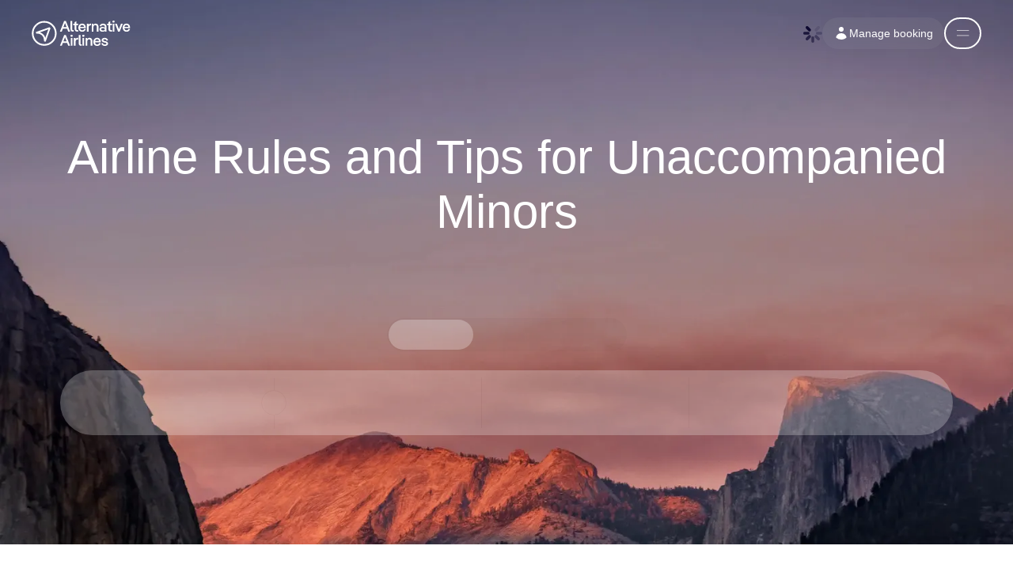

--- FILE ---
content_type: text/html; charset=utf-8
request_url: https://www.alternativeairlines.com/es/unaccompanied-minors
body_size: 23038
content:
<!DOCTYPE html><html lang="es"><head><meta charSet="utf-8"/><meta property="og:image" content="https://n.alternativeairlines.com/images/url-preview/url-preview.jpg"/><meta property="og:image:alt" content="Alternative Airlines Preview"/><meta property="og:image:width" content="1200"/><meta property="og:image:height" content="630"/><meta name="twitter:image" content="https://n.alternativeairlines.com/images/url-preview/url-preview.jpg"/><link rel="shortcut icon" href="https://n.alternativeairlines.com/images/aatags.svg?v=2"/><link rel="preconnect" href="https://google.com"/><link rel="preconnect" href="https://stats.g.doubleclick.net"/><link rel="preconnect" href="https://widget.trustpilot.com"/><link rel="shortcut icon" href="https://n.alternativeairlines.com/images/aatags.svg?v=2"/><script id="kam-script" src="//cm52oozjdv.kameleoon.eu/kameleoon.js" async=""></script><script id="kam-setup-script" async="">
        // Duration in milliseconds to wait while the Kameleoon application file is loaded
        var kameleoonLoadingTimeout = 1000;
        window.tests = window.tests || {};
        // Initialise the global variable if it doesn't exist
        if (typeof window.kameleoonTestsStarted === 'undefined') {
            window.kameleoonTestsStarted = false;
        }
        // Check if the event listener is already added
        if (!window.kameleoonEventListenerAdded) {
            window.kameleoonEventListenerAdded = true;
            window.addEventListener('Kameleoon::Started', function() {
                window.kameleoonTestsStarted = true;
                Kameleoon.API.Data.setCustomData("Page Path", window.location.href);
            });
        }
        window.kameleoonQueue = window.kameleoonQueue || [];
        window.kameleoonStartLoadTime = new Date().getTime();
        if (! document.getElementById("kameleoonLoadingStyleSheet") && ! window.kameleoonDisplayPageTimeOut)
        {
            var kameleoonS = document.getElementsByTagName("script")[0];
            var kameleoonCc = "* { visibility: hidden !important; background-image: none !important; }";
            var kameleoonStn = document.createElement("style");
            kameleoonStn.type = "text/css";
            kameleoonStn.id = "kameleoonLoadingStyleSheet";
            if (kameleoonStn.styleSheet)
            {
                kameleoonStn.styleSheet.cssText = kameleoonCc;
            }
            else
            {
                kameleoonStn.appendChild(document.createTextNode(kameleoonCc));
            }
            kameleoonS.parentNode.insertBefore(kameleoonStn, kameleoonS);
            window.kameleoonDisplayPage = function(fromEngine)
            {
                if (!fromEngine)
                {
                    window.kameleoonTimeout = true;
                }
                if (kameleoonStn.parentNode)
                {
                    kameleoonStn.parentNode.removeChild(kameleoonStn);
                }
            };
            window.kameleoonDisplayPageTimeOut = window.setTimeout(window.kameleoonDisplayPage, kameleoonLoadingTimeout);
        }
    </script><title>Unaccompanied Minors | Children Travelling Alone</title><meta name="description" content="Buying a flight for a child that&#x27;s travelling alone? Read our tips &amp; find out how the airline can assist unaccompanied minors before &amp; during the flight"/><meta name="viewport" content="width=device-width, initial-scale=1.0"/><meta name="robots" content="index,follow"/><meta property="og:title" content="Unaccompanied Minors | Children Travelling Alone"/><meta property="og:description" content="Buying a flight for a child that&#x27;s travelling alone? Read our tips &amp; find out how the airline can assist unaccompanied minors before &amp; during the flight"/><meta property="og:type" content="website"/><meta name="twitter:card" content="summary_large_image"/><meta name="twitter:site" content="@AlternativeAir"/><meta name="alternative-airlines:landing-page-type" content=""/><script type="application/ld+json">{"@context":"http://schema.org","@id":"https://www.alternativeairlines.com/#organization","@type":"Organization","name":"Alternative Airlines","url":"https://www.alternativeairlines.com/","logo":"https://images.prismic.io/altair/ZlhZV6WtHYXtT7bP_aa-favicon.png","description":"Alternative Airlines is a unique global flight search and booking site. It tickets over 600 global airlines, including Air France, Emirates, Jetstar, easyJet and more. We offer over 40 payment options, ranging from debit cards to buy now pay later providers like Klarna and Afterpay. It is based in Gatwick, England, where the company's head office is located.","sameAs":["https://www.linkedin.com/company/alternative-airlines/","https://www.facebook.com/alternativeairlines","https://www.twitter.com/alternativeair","https://www.instagram.com/alternative.airlines/","https://www.youtube.com/@AlternativeAirlines","https://www.tiktok.com/@alternative.airlines"],"aggregateRating":[{"@type":"AggregateRating","ratingCount":"20173","ratingValue":"4.8"}]}</script><meta name="next-head-count" content="24"/><link rel="preload" href="/_next/static/css/76c5fb9e7307ad12.css" as="style"/><link rel="stylesheet" href="/_next/static/css/76c5fb9e7307ad12.css" data-n-g=""/><link rel="preload" href="/_next/static/css/0be9f35274959dd0.css" as="style"/><link rel="stylesheet" href="/_next/static/css/0be9f35274959dd0.css" data-n-p=""/><link rel="preload" href="/_next/static/css/023a47c0607715b1.css" as="style"/><link rel="stylesheet" href="/_next/static/css/023a47c0607715b1.css"/><link rel="preload" href="/_next/static/css/fa2891208fe270d2.css" as="style"/><link rel="stylesheet" href="/_next/static/css/fa2891208fe270d2.css"/><link rel="preload" href="/_next/static/css/7d1c1e6e5bb78e9f.css" as="style"/><link rel="stylesheet" href="/_next/static/css/7d1c1e6e5bb78e9f.css"/><link rel="preload" href="/_next/static/css/65d3cbf93c06fcf4.css" as="style"/><link rel="stylesheet" href="/_next/static/css/65d3cbf93c06fcf4.css"/><link rel="preload" href="/_next/static/css/eb4aa61e7ad904b7.css" as="style"/><link rel="stylesheet" href="/_next/static/css/eb4aa61e7ad904b7.css"/><noscript data-n-css=""></noscript><script defer="" nomodule="" src="/_next/static/chunks/polyfills-c67a75d1b6f99dc8.js"></script><script data-partytown-config="">
            partytown = {
              lib: "/_next/static/~partytown/"
            };
          </script><script data-partytown="">!(function(w,p,f,c){if(!window.crossOriginIsolated && !navigator.serviceWorker) return;c=w[p]=w[p]||{};c[f]=(c[f]||[])})(window,'partytown','forward');/* Partytown 0.8.2 - MIT builder.io */
!function(t,e,n,i,o,r,a,s,d,c,l,p){function u(){p||(p=1,"/"==(a=(r.lib||"/~partytown/")+(r.debug?"debug/":""))[0]&&(d=e.querySelectorAll('script[type="text/partytown"]'),i!=t?i.dispatchEvent(new CustomEvent("pt1",{detail:t})):(s=setTimeout(f,1e4),e.addEventListener("pt0",w),o?h(1):n.serviceWorker?n.serviceWorker.register(a+(r.swPath||"partytown-sw.js"),{scope:a}).then((function(t){t.active?h():t.installing&&t.installing.addEventListener("statechange",(function(t){"activated"==t.target.state&&h()}))}),console.error):f())))}function h(t){c=e.createElement(t?"script":"iframe"),t||(c.style.display="block",c.style.width="0",c.style.height="0",c.style.border="0",c.style.visibility="hidden",c.setAttribute("aria-hidden",!0)),c.src=a+"partytown-"+(t?"atomics.js?v=0.8.2":"sandbox-sw.html?"+Date.now()),e.querySelector(r.sandboxParent||"body").appendChild(c)}function f(n,o){for(w(),i==t&&(r.forward||[]).map((function(e){delete t[e.split(".")[0]]})),n=0;n<d.length;n++)(o=e.createElement("script")).innerHTML=d[n].innerHTML,o.nonce=r.nonce,e.head.appendChild(o);c&&c.parentNode.removeChild(c)}function w(){clearTimeout(s)}r=t.partytown||{},i==t&&(r.forward||[]).map((function(e){l=t,e.split(".").map((function(e,n,i){l=l[i[n]]=n+1<i.length?"push"==i[n+1]?[]:l[i[n]]||{}:function(){(t._ptf=t._ptf||[]).push(i,arguments)}}))})),"complete"==e.readyState?u():(t.addEventListener("DOMContentLoaded",u),t.addEventListener("load",u))}(window,document,navigator,top,window.crossOriginIsolated);</script><script src="https://www.dwin1.com/28351.js" id="dwin1" async="" type="text/partytown" data-nscript="worker"></script><script id="dotdigital-hello-script" src="https://hello.alternativeairlines.com/DM-5163730033-01/ddgtag.js" defer="" data-nscript="beforeInteractive"></script><script defer="" src="/_next/static/chunks/5312.b373817d814f8532.js"></script><script defer="" src="/_next/static/chunks/2184.54363ac1115edf24.js"></script><script defer="" src="/_next/static/chunks/120-f51d6d55ba7753da.js"></script><script defer="" src="/_next/static/chunks/7822-91647e08738df174.js"></script><script defer="" src="/_next/static/chunks/2679-8c56d518c6bc2ffb.js"></script><script defer="" src="/_next/static/chunks/2016-cc84ebbae6dccc75.js"></script><script defer="" src="/_next/static/chunks/2478-50fdd47e9e6c3ae5.js"></script><script defer="" src="/_next/static/chunks/6858-7c2e0f6f43208a39.js"></script><script defer="" src="/_next/static/chunks/1033-6624a2d2d7e069f2.js"></script><script defer="" src="/_next/static/chunks/5843-3e6b80164898fea8.js"></script><script defer="" src="/_next/static/chunks/5297-0bbac8d614237f14.js"></script><script defer="" src="/_next/static/chunks/6579-226a7ff13598cfc9.js"></script><script defer="" src="/_next/static/chunks/5714-6c371feb8104f139.js"></script><script defer="" src="/_next/static/chunks/5600-6add020596d720e4.js"></script><script defer="" src="/_next/static/chunks/925-0c5e320e77bdac16.js"></script><script defer="" src="/_next/static/chunks/4821-142bc1820779f8f2.js"></script><script defer="" src="/_next/static/chunks/7787-63f11d739440425a.js"></script><script defer="" src="/_next/static/chunks/9505.c5ac3932ea4d7ef9.js"></script><script defer="" src="/_next/static/chunks/9862.f4f78ef4852e3ace.js"></script><script defer="" src="/_next/static/chunks/1062.5b99d1621edd62cb.js"></script><script src="/_next/static/chunks/webpack-b7bbc9b2a52892c3.js" defer=""></script><script src="/_next/static/chunks/framework-b61e4532c68c23e7.js" defer=""></script><script src="/_next/static/chunks/main-089714a94b0293fd.js" defer=""></script><script src="/_next/static/chunks/pages/_app-17f21af1f70a844f.js" defer=""></script><script src="/_next/static/chunks/pages/content/%5BprismicContent%5D-0cf8254d02e19bc4.js" defer=""></script><script src="/_next/static/Cvtfy24bS6M5Hcj5zdizQ/_buildManifest.js" defer=""></script><script src="/_next/static/Cvtfy24bS6M5Hcj5zdizQ/_ssgManifest.js" defer=""></script><script data-cfasync="false" nonce="58eb575d-9b39-402d-b6b0-7b7d0de91587">try{(function(w,d){!function(j,k,l,m){if(j.zaraz)console.error("zaraz is loaded twice");else{j[l]=j[l]||{};j[l].executed=[];j.zaraz={deferred:[],listeners:[]};j.zaraz._v="5874";j.zaraz._n="58eb575d-9b39-402d-b6b0-7b7d0de91587";j.zaraz.q=[];j.zaraz._f=function(n){return async function(){var o=Array.prototype.slice.call(arguments);j.zaraz.q.push({m:n,a:o})}};for(const p of["track","set","debug"])j.zaraz[p]=j.zaraz._f(p);j.zaraz.init=()=>{var q=k.getElementsByTagName(m)[0],r=k.createElement(m),s=k.getElementsByTagName("title")[0];s&&(j[l].t=k.getElementsByTagName("title")[0].text);j[l].x=Math.random();j[l].w=j.screen.width;j[l].h=j.screen.height;j[l].j=j.innerHeight;j[l].e=j.innerWidth;j[l].l=j.location.href;j[l].r=k.referrer;j[l].k=j.screen.colorDepth;j[l].n=k.characterSet;j[l].o=(new Date).getTimezoneOffset();if(j.dataLayer)for(const t of Object.entries(Object.entries(dataLayer).reduce((u,v)=>({...u[1],...v[1]}),{})))zaraz.set(t[0],t[1],{scope:"page"});j[l].q=[];for(;j.zaraz.q.length;){const w=j.zaraz.q.shift();j[l].q.push(w)}r.defer=!0;for(const x of[localStorage,sessionStorage])Object.keys(x||{}).filter(z=>z.startsWith("_zaraz_")).forEach(y=>{try{j[l]["z_"+y.slice(7)]=JSON.parse(x.getItem(y))}catch{j[l]["z_"+y.slice(7)]=x.getItem(y)}});r.referrerPolicy="origin";r.src="/cdn-cgi/zaraz/s.js?z="+btoa(encodeURIComponent(JSON.stringify(j[l])));q.parentNode.insertBefore(r,q)};["complete","interactive"].includes(k.readyState)?zaraz.init():j.addEventListener("DOMContentLoaded",zaraz.init)}}(w,d,"zarazData","script");window.zaraz._p=async d$=>new Promise(ea=>{if(d$){d$.e&&d$.e.forEach(eb=>{try{const ec=d.querySelector("script[nonce]"),ed=ec?.nonce||ec?.getAttribute("nonce"),ee=d.createElement("script");ed&&(ee.nonce=ed);ee.innerHTML=eb;ee.onload=()=>{d.head.removeChild(ee)};d.head.appendChild(ee)}catch(ef){console.error(`Error executing script: ${eb}\n`,ef)}});Promise.allSettled((d$.f||[]).map(eg=>fetch(eg[0],eg[1])))}ea()});zaraz._p({"e":["(function(w,d){})(window,document)"]});})(window,document)}catch(e){throw fetch("/cdn-cgi/zaraz/t"),e;};</script></head><body><div id="__next"><noscript><iframe src="https://www.googletagmanager.com/ns.html?id=GTM-PBBF72" height="0" width="0" style="display:none;visibility:hidden"></iframe></noscript><div><a href="#flight-search" class="Header_skip__Ndjev">Skip to flight search</a><a href="#main-content" class="Header_skip__Ndjev">Skip to main content</a></div><div id="header" dir="ltr"><div class="Header_container__YUy1r" id="header"><div class="Header_header__0UZM9 Header_embeddedHeader__rbTy4"><a aria-label="Home" href="/es"><svg width="146" height="38" viewBox="0 0 146 38" fill="none" xmlns="http://www.w3.org/2000/svg" class="Header_logo__6nQsH"><g clip-path="url(#logo_svg__clip0_41_5874)" fill="#0E0930"><path d="M51.498 10.022L49.2 3.94 46.9 10.022h4.597zm-7.053 6.534H41.72L47.96.784h2.546l6.264 15.772h-2.816l-1.645-4.326H46.09l-1.645 4.326zM61.844 14.393v2.163h-1.307c-2.095 0-3.2-1.284-3.2-3.267V.784h2.502v12.348c0 .81.338 1.261 1.126 1.261h.879zM63.461 7.093h-2.14v-2.05h2.14V2.699l2.479-1.442v3.786h2.636v2.05H65.94v5.565c0 1.127.45 1.735 1.42 1.735h1.216v2.163h-1.487c-2.366 0-3.628-1.487-3.628-3.74V7.093zM71.593 9.572h5.745c-.316-1.848-1.374-2.704-2.816-2.704-1.555 0-2.614.924-2.93 2.704zm8.29 1.78h-8.38c.18 2.23 1.396 3.29 3.064 3.29 1.441 0 2.546-.632 3.2-2.322l2.117.812c-.969 2.59-2.997 3.672-5.272 3.672-3.29 0-5.633-2.41-5.633-6.016 0-3.605 2.32-5.993 5.565-5.993 3.132 0 5.362 2.388 5.362 5.926 0 .203 0 .428-.022.63zM87.673 4.795v2.659h-1.172c-1.465 0-2.5 1.149-2.5 2.996v6.106h-2.502V5.043h2.502v1.802c.653-1.397 1.734-2.05 3.041-2.05h.631zM98.666 9.234v7.322h-2.501V9.64c0-1.645-.97-2.636-2.32-2.636-1.556 0-2.66 1.036-2.66 2.749v6.804h-2.501V5.043h2.501v1.622c.721-1.33 1.96-1.87 3.312-1.87 2.411 0 4.169 1.757 4.169 4.439zM107.982 13.222c0-1.127-1.104-1.735-2.658-1.735-1.533 0-2.682.585-2.682 1.735 0 1.126 1.149 1.712 2.682 1.712 1.554 0 2.658-.608 2.658-1.712zm2.434-3.876v7.21h-2.344V15.43c-.699.901-1.915 1.374-3.493 1.374-2.591 0-4.505-1.307-4.505-3.56 0-2.23 1.96-3.582 4.663-3.582 1.42 0 2.524.405 3.2 1.126V9.594c0-1.802-1.126-2.568-2.681-2.568-1.397 0-2.366.766-2.772 2.005l-2.095-.834c.699-2.343 2.659-3.402 4.957-3.402 2.658 0 5.07 1.397 5.07 4.551zM113.31 7.093h-2.14v-2.05h2.14V2.699l2.479-1.442v3.786h2.636v2.05h-2.636v5.565c0 1.127.451 1.735 1.42 1.735h1.216v2.163h-1.487c-2.366 0-3.628-1.487-3.628-3.74V7.093zM119.583 5.043h2.501v11.513h-2.501V5.043zm-.383-3.245c0-.969.72-1.577 1.667-1.577.924 0 1.645.608 1.645 1.577 0 .97-.721 1.555-1.645 1.555-.947 0-1.667-.586-1.667-1.555zM125.72 5.043l3.064 8.156 3.042-8.156h2.659l-4.552 11.513h-2.343l-4.596-11.513h2.726zM136.976 9.572h5.746c-.315-1.848-1.374-2.704-2.817-2.704-1.554 0-2.613.924-2.929 2.704zm8.292 1.78h-8.381c.18 2.23 1.396 3.29 3.064 3.29 1.441 0 2.546-.632 3.199-2.322l2.118.812c-.969 2.59-2.996 3.672-5.272 3.672-3.29 0-5.633-2.41-5.633-6.016 0-3.605 2.321-5.993 5.565-5.993 3.132 0 5.362 2.388 5.362 5.926 0 .203 0 .428-.022.63zM51.498 30.98L49.2 24.898 46.9 30.981h4.597zm-7.053 6.535H41.72l6.241-15.772h2.546l6.264 15.772h-2.816l-1.645-4.326H46.09l-1.645 4.326zM57.678 26.001h2.5v11.514h-2.5V26zm-.383-3.244c0-.97.72-1.578 1.667-1.578.924 0 1.645.609 1.645 1.578 0 .968-.721 1.554-1.645 1.554-.946 0-1.667-.585-1.667-1.554zM68.488 25.753v2.66h-1.171c-1.465 0-2.501 1.148-2.501 2.996v6.106h-2.501V26h2.5v1.803c.654-1.397 1.736-2.05 3.042-2.05h.631zM74.017 35.352v2.163H72.71c-2.095 0-3.2-1.285-3.2-3.267V21.743h2.502V34.09c0 .811.338 1.262 1.126 1.262h.88zM74.988 26.001h2.5v11.514h-2.5V26zm-.383-3.244c0-.97.72-1.578 1.667-1.578.924 0 1.645.609 1.645 1.578 0 .968-.72 1.554-1.645 1.554-.946 0-1.667-.585-1.667-1.554zM89.606 30.192v7.323h-2.501v-6.917c0-1.645-.969-2.637-2.32-2.637-1.555 0-2.66 1.037-2.66 2.75v6.804h-2.5V26h2.5v1.622c.721-1.329 1.96-1.87 3.312-1.87 2.412 0 4.169 1.758 4.169 4.44zM93.68 30.53h5.744c-.315-1.848-1.373-2.704-2.816-2.704-1.554 0-2.614.924-2.929 2.704zm8.291 1.78h-8.382c.18 2.23 1.397 3.29 3.064 3.29 1.442 0 2.547-.631 3.2-2.321l2.118.811c-.969 2.591-2.997 3.673-5.273 3.673-3.289 0-5.633-2.411-5.633-6.016s2.321-5.994 5.566-5.994c3.132 0 5.363 2.389 5.363 5.926 0 .203 0 .428-.023.631zM102.865 34l2.028-.654c.361 1.623 1.622 2.366 3.109 2.366 1.442 0 2.344-.54 2.344-1.329 0-.766-.699-1.127-2.254-1.487l-1.127-.293c-2.591-.631-3.672-1.758-3.672-3.492 0-1.983 1.758-3.335 4.462-3.335 2.545 0 4.551 1.307 4.866 3.695l-2.095.518c-.271-1.554-1.397-2.14-2.771-2.14-1.24 0-2.051.495-2.051 1.216 0 .857.946 1.172 2.321 1.51l1.149.27c2.411.609 3.582 1.713 3.582 3.448 0 2.028-1.87 3.47-4.731 3.47-2.411 0-4.529-1.127-5.16-3.763zM12.119 17.695c1.462.434 3.011 1.16 4.398 2.363 1.702 1.477 2.897 3.434 3.575 5.85l4.535-12.622-12.508 4.41zm8.565 13.756l-2.36-.403c-.028-4.131-1.167-7.207-3.385-9.14-3.36-2.928-8.196-2.334-8.244-2.328L6.13 17.23l20.103-7.088L27.78 11.7l-7.097 19.752z"></path><path d="M18.546 35.015h.012c4.224 0 8.195-1.643 11.184-4.628a15.724 15.724 0 004.643-11.189c.006-8.727-7.09-15.833-15.817-15.839h-.012A15.723 15.723 0 007.373 7.987a15.724 15.724 0 00-4.644 11.189c-.006 8.728 7.09 15.833 15.817 15.84zm.012 2.432h-.013a18.14 18.14 0 01-12.908-5.358 18.14 18.14 0 01-5.34-12.915A18.14 18.14 0 015.654 6.266 18.14 18.14 0 0118.556.927h.014a18.141 18.141 0 0112.908 5.358A18.14 18.14 0 0136.817 19.2a18.14 18.14 0 01-5.357 12.908 18.14 18.14 0 01-12.902 5.339z"></path></g><defs><clipPath id="logo_svg__clip0_41_5874"><path fill="#fff" d="M0 0h145.809v38H0z"></path></clipPath></defs></svg></a><nav class="Header_buttons__p56Ml"><svg xmlns="http://www.w3.org/2000/svg" viewBox="0 0 27 27" class="LoadingAnimation_spinnerIos__vtkhK"><line class="LoadingAnimation_line__tzl6D" x1="13.5" y1="2" x2="13.5" y2="7" style="opacity:0"></line><line class="LoadingAnimation_line__tzl6D" x1="21.63" y1="5.37" x2="18.1" y2="8.9" style="opacity:0.1428571429"></line><line class="LoadingAnimation_line__tzl6D" x1="25" y1="13.5" x2="20" y2="13.5" style="opacity:0.2857142857"></line><line class="LoadingAnimation_line__tzl6D" x1="21.63" y1="21.63" x2="18.1" y2="18.1" style="opacity:0.4285714286"></line><line class="LoadingAnimation_line__tzl6D" x1="13.5" y1="20" x2="13.5" y2="25" style="opacity:0.5714285714"></line><line class="LoadingAnimation_line__tzl6D" x1="8.9" y1="18.1" x2="5.37" y2="21.63" style="opacity:0.7142857143"></line><line class="LoadingAnimation_line__tzl6D" x1="7" y1="13.5" x2="2" y2="13.5" style="opacity:0.8571428571"></line><line class="LoadingAnimation_line__tzl6D" x1="8.9" y1="8.9" x2="5.37" y2="5.37" style="opacity:1"></line></svg><a class="Header_mmbButton__gift1" href="/es/manage/login"><svg width="20" height="20" viewBox="0 0 20 20" fill="none" xmlns="http://www.w3.org/2000/svg"><path d="M10 8a3 3 0 100-6 3 3 0 000 6zm-6.535 6.493a1.23 1.23 0 00.41 1.412A9.957 9.957 0 0010 18c2.31 0 4.438-.784 6.131-2.1.43-.333.604-.903.408-1.41a7.001 7.001 0 00-13.074.003z" fill="currentColor"></path></svg>Manage booking</a><div class="Header_menuButton__E2m_J" role="button" tabindex="0" aria-label="Menu button"><svg viewBox="0 0 10 10"><line x1="0" y1="7" x2="24" y2="7"></line><line x1="0" y1="17" x2="24" y2="17"></line></svg></div></nav></div></div></div><div><div style="background-color:white" id="main-content"><div class="content_blockContainer__0awZY"><section class="HorizontalFlightSearch_wrapper__1LLPx undefined" id="hero" style="background:bottom/cover url(https://images.prismic.io/altair/368b7137-2667-461f-8b8c-b8b9d459a2f0_hero_1.webp?auto=compress,format), var(--color-black)"><div class="HorizontalFlightSearch_arrowLine__gHj1N HorizontalFlightSearch_arrowLineD__Bi_O7"><span style="box-sizing:border-box;display:block;overflow:hidden;width:initial;height:initial;background:none;opacity:1;border:0;margin:0;padding:0;position:relative"><span style="box-sizing:border-box;display:block;width:initial;height:initial;background:none;opacity:1;border:0;margin:0;padding:0;padding-top:49.51768488745981%"></span><img alt="" src="[data-uri]" decoding="async" data-nimg="responsive" style="position:absolute;top:0;left:0;bottom:0;right:0;box-sizing:border-box;padding:0;border:none;margin:auto;display:block;width:0;height:0;min-width:100%;max-width:100%;min-height:100%;max-height:100%"/><noscript><img alt="" sizes="100vw" srcSet="https://n.alternativeairlines.com/_next/image?url=https%3A%2F%2Fn.alternativeairlines.com%2Fimages%2Fpages%2Fcontent%2FHorizontalFlightSearch%2Farrow_line_d.png&amp;w=640&amp;h=undefined&amp;q=80 640w, https://n.alternativeairlines.com/_next/image?url=https%3A%2F%2Fn.alternativeairlines.com%2Fimages%2Fpages%2Fcontent%2FHorizontalFlightSearch%2Farrow_line_d.png&amp;w=750&amp;h=undefined&amp;q=80 750w, https://n.alternativeairlines.com/_next/image?url=https%3A%2F%2Fn.alternativeairlines.com%2Fimages%2Fpages%2Fcontent%2FHorizontalFlightSearch%2Farrow_line_d.png&amp;w=828&amp;h=undefined&amp;q=80 828w, https://n.alternativeairlines.com/_next/image?url=https%3A%2F%2Fn.alternativeairlines.com%2Fimages%2Fpages%2Fcontent%2FHorizontalFlightSearch%2Farrow_line_d.png&amp;w=1080&amp;h=undefined&amp;q=80 1080w, https://n.alternativeairlines.com/_next/image?url=https%3A%2F%2Fn.alternativeairlines.com%2Fimages%2Fpages%2Fcontent%2FHorizontalFlightSearch%2Farrow_line_d.png&amp;w=1200&amp;h=undefined&amp;q=80 1200w, https://n.alternativeairlines.com/_next/image?url=https%3A%2F%2Fn.alternativeairlines.com%2Fimages%2Fpages%2Fcontent%2FHorizontalFlightSearch%2Farrow_line_d.png&amp;w=1920&amp;h=undefined&amp;q=80 1920w, https://n.alternativeairlines.com/_next/image?url=https%3A%2F%2Fn.alternativeairlines.com%2Fimages%2Fpages%2Fcontent%2FHorizontalFlightSearch%2Farrow_line_d.png&amp;w=2048&amp;h=undefined&amp;q=80 2048w, https://n.alternativeairlines.com/_next/image?url=https%3A%2F%2Fn.alternativeairlines.com%2Fimages%2Fpages%2Fcontent%2FHorizontalFlightSearch%2Farrow_line_d.png&amp;w=3840&amp;h=undefined&amp;q=80 3840w" src="https://n.alternativeairlines.com/_next/image?url=https%3A%2F%2Fn.alternativeairlines.com%2Fimages%2Fpages%2Fcontent%2FHorizontalFlightSearch%2Farrow_line_d.png&amp;w=3840&amp;h=undefined&amp;q=80" decoding="async" data-nimg="responsive" style="position:absolute;top:0;left:0;bottom:0;right:0;box-sizing:border-box;padding:0;border:none;margin:auto;display:block;width:0;height:0;min-width:100%;max-width:100%;min-height:100%;max-height:100%" loading="lazy"/></noscript></span></div><div class="HorizontalFlightSearch_titleContainer__Lx43D"><h1>Airline Rules and Tips for Unaccompanied Minors</h1></div><div class="HorizontalFlightSearch_subtitleContainer__3nLV_"></div><div class="HorizontalFlightSearch_topTrustpilot__6mATp"><div class="trustpilot-widget TrustpilotWidget_container__Jpoq3"></div></div><div class="HorizontalFlightSearch_flightSearchWrapper__9_6zp"><div class="HorizontalFlightSearch_wrapper__tXwxZ" id="flight-search" dir="ltr"><div class="HorizontalFlightSearch_container__RVhuN"><div class="HorizontalFlightSearch_loading__WlgeK" id="flight-search"><div class="TripTypes_buttonsWrapper__O5ucC"><div class="TripTypes_buttons__rVNWk"><button class="TripTypes_button__4HzkR TripTypes_button--active__84QyY" type="button">Round-trip</button><button class="TripTypes_button__4HzkR" type="button">One way</button><button class="TripTypes_button__4HzkR" type="button">Multi-city</button></div></div><div class="Collapse_container__b8tZ3" style="overflow:visible" dir="ltr"><div><div class="HorizontalFlightSearch_inner__v18wS HorizontalFlightSearch_inner--standard__sN3_r" dir="ltr"><div class="HorizontalFlightSearch_row__3maZ1 HorizontalFlightSearch_row--airports__1Js1q"><div class="HorizontalFlightSearch_col__f_ElC"><div class="Inputs_input__gSCDv HorizontalFlightSearch_input__FisR0" tabindex="0"><div class="Inputs_row__pnlIe"><div class="Inputs_col__mZfV_"><div class="Inputs_input__placeholder___r5Tt">Where from?</div><div class="Inputs_inputValue__zafmL undefined" dir="ltr"><span></span></div></div></div><div></div></div></div><div dir="ltr" class="HorizontalFlightSearch_swap__9pfyZ"><svg width="11" height="10" viewBox="0 0 11 10" fill="none" xmlns="http://www.w3.org/2000/svg"><path d="M2.52 1.354a.5.5 0 10-.707-.708L.48 1.98a.5.5 0 000 .707L1.813 4.02a.5.5 0 00.707-.707l-.48-.48h6.793a.5.5 0 100-1H2.04l.48-.48zM8.48 5.98a.5.5 0 000 .707l.48.48H2.167a.5.5 0 100 1H8.96l-.48.48a.5.5 0 10.707.707L10.52 8.02a.5.5 0 000-.707L9.187 5.98a.5.5 0 00-.707 0z" fill="currentColor"></path></svg></div><div class="HorizontalFlightSearch_col__f_ElC"><div class="Inputs_input__gSCDv HorizontalFlightSearch_input__FisR0" tabindex="0"><div class="Inputs_row__pnlIe"><div class="Inputs_col__mZfV_"><div class="Inputs_input__placeholder___r5Tt">Where to?</div><div class="Inputs_inputValue__zafmL undefined" dir="ltr"><span></span></div></div></div><div></div></div></div></div><div class="HorizontalFlightSearch_row__3maZ1 HorizontalFlightSearch_row--dates__iOHJn"><div class="HorizontalFlightSearch_col__f_ElC HorizontalFlightSearch_colDate__6vL65"><div><div class="Inputs_input__gSCDv HorizontalFlightSearch_input__FisR0" tabindex="0"><div class="Inputs_input__placeholder___r5Tt">Dates</div><div class="Inputs_inputValue__zafmL Inputs_inputLast__hbXCG undefined" dir="ltr"><span dir="ltr"></span></div></div></div></div><div class="HorizontalFlightSearch_col__f_ElC"><div class="Inputs_input__gSCDv HorizontalFlightSearch_input__FisR0" tabindex="0"><div class="Inputs_input__placeholder___r5Tt">Passengers &amp; Class</div><div class="Inputs_inputValue__zafmL Inputs_inputLast__hbXCG" dir="ltr"><span dir="ltr"></span></div></div></div></div><div class="HorizontalFlightSearch_row__3maZ1 HorizontalFlightSearch_row--submit__PPu_I"><div class="HorizontalFlightSearch_col__f_ElC"><button class="NewButton_button__Br6KV NewButton_md__lBSI4 NewButton_dark-purple__bY0pS HorizontalFlightSearch_submit__Pwl4r" role="button" tabindex="0" type="submit">Search flights</button></div></div></div></div></div></div></div></div></div><div class="HorizontalFlightSearch_bottomTrustpilot__1J_DI"><div class="trustpilot-widget TrustpilotWidget_container__Jpoq3"></div></div></section><div class="WidthContainer_widthContainer__mZ6_X"><section class="ImageTextBlock_wrapper__i4Cgr"><div class="ImageTextBlock_container__zTYvN ImageTextBlock_rightImageContainer__wk4U4"><div class="ImageTextBlock_imageContainer__AboOE"><span style="box-sizing:border-box;display:inline-block;overflow:hidden;width:initial;height:initial;background:none;opacity:1;border:0;margin:0;padding:0;position:relative;max-width:100%"><span style="box-sizing:border-box;display:block;width:initial;height:initial;background:none;opacity:1;border:0;margin:0;padding:0;max-width:100%"><img style="display:block;max-width:100%;width:initial;height:initial;background:none;opacity:1;border:0;margin:0;padding:0" alt="" aria-hidden="true" src="data:image/svg+xml,%3csvg%20xmlns=%27http://www.w3.org/2000/svg%27%20version=%271.1%27%20width=%27592%27%20height=%27639.4%27/%3e"/></span><img alt="Child at the airport with a suitcase" src="[data-uri]" decoding="async" data-nimg="intrinsic" style="position:absolute;top:0;left:0;bottom:0;right:0;box-sizing:border-box;padding:0;border:none;margin:auto;display:block;width:0;height:0;min-width:100%;max-width:100%;min-height:100%;max-height:100%"/><noscript><img alt="Child at the airport with a suitcase" srcSet="https://n.alternativeairlines.com/_next/image?url=https%3A%2F%2Fimages.prismic.io%2Faltair%2F8210fe20-edb5-4531-bccf-962b310661ea_unaccompanied-minor-2.jpg%3Fauto%3Dcompress%2Cformat&amp;w=640&amp;h=undefined&amp;q=80 1x, https://n.alternativeairlines.com/_next/image?url=https%3A%2F%2Fimages.prismic.io%2Faltair%2F8210fe20-edb5-4531-bccf-962b310661ea_unaccompanied-minor-2.jpg%3Fauto%3Dcompress%2Cformat&amp;w=1200&amp;h=undefined&amp;q=80 2x" src="https://n.alternativeairlines.com/_next/image?url=https%3A%2F%2Fimages.prismic.io%2Faltair%2F8210fe20-edb5-4531-bccf-962b310661ea_unaccompanied-minor-2.jpg%3Fauto%3Dcompress%2Cformat&amp;w=1200&amp;h=undefined&amp;q=80" decoding="async" data-nimg="intrinsic" style="position:absolute;top:0;left:0;bottom:0;right:0;box-sizing:border-box;padding:0;border:none;margin:auto;display:block;width:0;height:0;min-width:100%;max-width:100%;min-height:100%;max-height:100%" loading="lazy"/></noscript></span></div><div class="ImageTextBlock_contentContainer__wyPsr" dir="ltr"><div class="TextStyles_title__G4ZIw ImageTextBlock_titleContainer__1z4qb"><h2><strong>Unaccompanied Minors </strong>(Children Travelling Alone)</h2></div><div class="TextStyles_text__jpBvl" data-localize-isolate="true"><div class="RichText_richText__EdBm8 Text_text__I2GnQ" data-localize-isolate="true"><p>Whether travelling to visit family, for school, or for any other reason, children may have to travel alone. Our guide will help you not only find out what the unaccompanied minors policies are but also offers tips on how you can help an unaccompanied minor to travel.</p><p><br/>You can now book an Unaccompanied Minors service with Spirit Airlines, Southwest Airlines and JetBlue <strong>during the booking process</strong> on our Alternative Airlines site.</p></div></div></div></div></section></div><div class="WidthContainer_widthContainer__mZ6_X"><div class="TextWrapper_textContainer__qQg1L" dir="ltr"><div class="RichText_richText__EdBm8 Text_text__I2GnQ" data-localize-isolate="true"><h2><strong>Important Notice - May 2019</strong></h2><p>In May 2019, in order to negate the threat of child trafficking, the Ministry of Home Affairs and Immigration in Namibia changed the laws of travelling as a child. See our <a href="/es/air-namibia">Air Namibia page </a>if you&#x27;re a parent/guardian travelling with a child.</p><h3><br/>Travelling as an Unaccompanied minor to and from Namibia</h3><p><strong>All unaccompanied minors must provide a number of different documents in order for them to be allowed to travel. These include:</strong></p><p>Proof of consent for a parent or legal guardian (in the form of a letter or affidavit)</p><p>A letter from the person(s) who is collecting and accommodating the child. This letter must include the address of where the child will be staying and details on how to contact the address</p><p>A copy of ID or a valid passport and visa/permanent residence permit of the person collecting and accommodating the child</p><p>Contact details of the parent(s) or legal guardian(s) of the child</p></div></div></div><div class="WidthContainer_widthContainer__mZ6_X"><section class="ImageTextBlock_wrapper__i4Cgr"><div class="ImageTextBlock_container__zTYvN ImageTextBlock_leftImageContainer__QqZ7P"><div class="ImageTextBlock_imageContainer__AboOE"><span style="box-sizing:border-box;display:inline-block;overflow:hidden;width:initial;height:initial;background:none;opacity:1;border:0;margin:0;padding:0;position:relative;max-width:100%"><span style="box-sizing:border-box;display:block;width:initial;height:initial;background:none;opacity:1;border:0;margin:0;padding:0;max-width:100%"><img style="display:block;max-width:100%;width:initial;height:initial;background:none;opacity:1;border:0;margin:0;padding:0" alt="" aria-hidden="true" src="data:image/svg+xml,%3csvg%20xmlns=%27http://www.w3.org/2000/svg%27%20version=%271.1%27%20width=%27592%27%20height=%27639.4%27/%3e"/></span><img alt="Alternative Airlines search form" src="[data-uri]" decoding="async" data-nimg="intrinsic" style="position:absolute;top:0;left:0;bottom:0;right:0;box-sizing:border-box;padding:0;border:none;margin:auto;display:block;width:0;height:0;min-width:100%;max-width:100%;min-height:100%;max-height:100%"/><noscript><img alt="Alternative Airlines search form" srcSet="https://n.alternativeairlines.com/_next/image?url=https%3A%2F%2Fimages.prismic.io%2Faltair%2Fde4473da-9cbe-4b90-866a-dd62d67f9b4e_Search%2B2.jpg%3Fauto%3Dcompress%2Cformat&amp;w=640&amp;h=undefined&amp;q=80 1x, https://n.alternativeairlines.com/_next/image?url=https%3A%2F%2Fimages.prismic.io%2Faltair%2Fde4473da-9cbe-4b90-866a-dd62d67f9b4e_Search%2B2.jpg%3Fauto%3Dcompress%2Cformat&amp;w=1200&amp;h=undefined&amp;q=80 2x" src="https://n.alternativeairlines.com/_next/image?url=https%3A%2F%2Fimages.prismic.io%2Faltair%2Fde4473da-9cbe-4b90-866a-dd62d67f9b4e_Search%2B2.jpg%3Fauto%3Dcompress%2Cformat&amp;w=1200&amp;h=undefined&amp;q=80" decoding="async" data-nimg="intrinsic" style="position:absolute;top:0;left:0;bottom:0;right:0;box-sizing:border-box;padding:0;border:none;margin:auto;display:block;width:0;height:0;min-width:100%;max-width:100%;min-height:100%;max-height:100%" loading="lazy"/></noscript></span></div><div class="ImageTextBlock_contentContainer__wyPsr" dir="ltr"><div class="TextStyles_title__G4ZIw ImageTextBlock_titleContainer__1z4qb"><h2><strong>How to Book Unaccompanied Minor Service</strong></h2></div><div class="TextStyles_text__jpBvl" data-localize-isolate="true"><div class="RichText_richText__EdBm8 Text_text__I2GnQ" data-localize-isolate="true"><p>You can now book an <strong>unaccompanied minor service with Spirit, Southwest and JetBlue during the booking process</strong> when you use Alternative Airlines. Read our step-by-step guide below showing you how to book an unaccompanied minor service with these airlines that offer this service, all through Alternative Airlines.</p><h3><br/>STEP <strong>1</strong></h3><p>Using our search form at the top of the page, enter the departure and arrival airports, the dates the unaccompanied minor will be flying and the fare type. Hit the &#x27;<strong>Search Flights</strong>&#x27; button when you&#x27;re ready!</p><h3><br/><br/>STEP <strong>2</strong></h3><p>After the search results have loaded, you&#x27;ll see all the available flights based on your search criteria. If you want to see all the routes operated by <strong>JetBlue, Spirit or Southwest</strong>, you can use the Airline filter above the results.</p><p><br/>If you can&#x27;t find routes operated by any of these airlines, this may be because these airlines don&#x27;t offer flights based on your search criteria - try changing the dates of travel or different departure/arrival cities. Select the flight that is most suitable for the unaccompanied minor and press &#x27;<strong>Confirm selection</strong>&#x27; to proceed.</p><h3><br/>STEP <strong>3</strong></h3><p>Fill in the passenger details - this will include the name and age of the passenger. When you enter the unaccompanied minor&#x27;s date of birth, the passenger will automatically be recognised as an Unaccompanied Minor.</p><p><br/>You&#x27;ll then need to fill in the contact information of the unaccompanied minor&#x27;s parent/guardian. Spirit, Southwest and JetBlue all <strong>charge a fee</strong> for the unaccompanied minor service - this will be displayed in the ticket <strong>price breakdown</strong>.</p></div></div></div></div></section></div><div class="WidthContainer_widthContainer__mZ6_X"><section class="ImageTextBlock_wrapper__i4Cgr"><div class="ImageTextBlock_container__zTYvN ImageTextBlock_leftImageContainer__QqZ7P"><div class="ImageTextBlock_imageContainer__AboOE"><span style="box-sizing:border-box;display:inline-block;overflow:hidden;width:initial;height:initial;background:none;opacity:1;border:0;margin:0;padding:0;position:relative;max-width:100%"><span style="box-sizing:border-box;display:block;width:initial;height:initial;background:none;opacity:1;border:0;margin:0;padding:0;max-width:100%"><img style="display:block;max-width:100%;width:initial;height:initial;background:none;opacity:1;border:0;margin:0;padding:0" alt="" aria-hidden="true" src="data:image/svg+xml,%3csvg%20xmlns=%27http://www.w3.org/2000/svg%27%20version=%271.1%27%20width=%27592%27%20height=%27639.4%27/%3e"/></span><img alt="Alternative Airlines white logo" src="[data-uri]" decoding="async" data-nimg="intrinsic" style="position:absolute;top:0;left:0;bottom:0;right:0;box-sizing:border-box;padding:0;border:none;margin:auto;display:block;width:0;height:0;min-width:100%;max-width:100%;min-height:100%;max-height:100%"/><noscript><img alt="Alternative Airlines white logo" srcSet="https://n.alternativeairlines.com/_next/image?url=https%3A%2F%2Fimages.prismic.io%2Faltair%2F205dcbf4-962e-4533-9d78-6f1faa3da618_Alternative%2BAirlines%2B1.jpg%3Fauto%3Dcompress%2Cformat&amp;w=640&amp;h=undefined&amp;q=80 1x, https://n.alternativeairlines.com/_next/image?url=https%3A%2F%2Fimages.prismic.io%2Faltair%2F205dcbf4-962e-4533-9d78-6f1faa3da618_Alternative%2BAirlines%2B1.jpg%3Fauto%3Dcompress%2Cformat&amp;w=1200&amp;h=undefined&amp;q=80 2x" src="https://n.alternativeairlines.com/_next/image?url=https%3A%2F%2Fimages.prismic.io%2Faltair%2F205dcbf4-962e-4533-9d78-6f1faa3da618_Alternative%2BAirlines%2B1.jpg%3Fauto%3Dcompress%2Cformat&amp;w=1200&amp;h=undefined&amp;q=80" decoding="async" data-nimg="intrinsic" style="position:absolute;top:0;left:0;bottom:0;right:0;box-sizing:border-box;padding:0;border:none;margin:auto;display:block;width:0;height:0;min-width:100%;max-width:100%;min-height:100%;max-height:100%" loading="lazy"/></noscript></span></div><div class="ImageTextBlock_contentContainer__wyPsr" dir="ltr"><div class="TextStyles_title__G4ZIw ImageTextBlock_titleContainer__1z4qb"><h3><strong>Have a Question? Our Customer Service Team is Here to Help</strong></h3></div><div class="TextStyles_text__jpBvl" data-localize-isolate="true"><div class="RichText_richText__EdBm8 Text_text__I2GnQ" data-localize-isolate="true"><p>Have you made a flight booking for an Unaccompanied Minor, or would like to do so? Our expert Customer Service is on-hand to help with any questions that you may have. You can visit our Contact Us Contact Us page to get in contact. You can also take a look at our <a href="/es/help">Help Guide</a>, which will help answer your questions.</p></div></div></div></div></section></div><div class="WidthContainer_widthContainer__mZ6_X"><div class="TextWrapper_textContainer__qQg1L" dir="ltr"><div class="RichText_richText__EdBm8 Text_text__I2GnQ" data-localize-isolate="true"><h2><strong>Which airlines allow unaccompanied minors to fly?</strong></h2><p>The airlines listed below offer Unaccompanied Minors services - for each airline, we&#x27;ve outlined the minimum age for an unaccompanied minor to fly with that airline, any restrictions to routes operated by that airline and if the airline offers an escort service for the unaccompanied minor.</p><p></p><h3><strong>Air Canada</strong></h3><p><strong>Minimum Age</strong></p><p>The minimum age for unaccompanied minors for <a href="/es/air-canada">Air Canada</a> is 8. Children under 8 years of age cannot travel alone on Air Canada flights.</p><p>Unaccompanied passengers aged 8 to 11 years must have the Unaccompanied Minors (UM) service purchased for them.</p><p>For passengers aged 12 to 17 years, the Unaccompanied Minors (UM) service is optional.</p><p><strong>Flight Restrictions</strong></p><p>The Air Canada Unaccompanied Minors (UM) service is available on non-stop flights only, for Air Canada and <a href="/es/air-canada-rouge">Air Canada Rouge</a>, or for <a href="/es/air-canada-express">Air Canada Express</a> flights operated by Jazz, Sky Regional, <a href="/es/air-georgian">Air Georgian GX</a> (Flight series 7350-7499, or Exploits Valley Air 8K - Flight series 7615-7649)</p><p>The Unaccompanied Minors (UM) service cannot be purchased for connecting flights or <a href="/es/codeshare-interline-flights">codeshare flights</a>.</p><p>Unaccompanied Minors (UM) cannot <a href="/es/special-services-pets">travel with a pet</a> in the cabin.</p><p>Only passengers aged 16 years or over can act as accompanying adults for minors of 12 years and under.</p><p><strong>Is an escort service offered?</strong></p><p>Yes, the Air Canada Unaccompanied Minors (UM) service includes a member of staff escorting the children and young people from the check-in area to their destination.</p><p></p><h3><strong>Alaska Airlines</strong></h3><p><strong>Minimum Age</strong></p><p>The minimum age for unaccompanied minors for <a href="/es/alaska-airlines">Alaska Airlines</a> is 5, and this is for non-stop flights only. Children under 5 years of age cannot travel alone on Alaska Airlines flights.</p><p>Passengers between 8 and 12 years of age can travel alone on non-stop and connecting flights.</p><p><strong>Flight Restrictions</strong></p><p>Unaccompanied Minors cannot begin their travel between 9 pm and 5 am.</p><p></p><h3><strong>American Airlines</strong></h3><p><strong>Minimum Age</strong></p><p>The minimum age for unaccompanied minors for <a href="/es/american-airlines">American Airlines</a> is 5, and this is for non-stop and direct flights only. Children under 5 years of age cannot travel alone on American Airlines flights.</p><p>Passengers between 8 and 12 years of age can travel alone on <a href="/es/non-stop-flights">non-stop</a> and <a href="/es/direct-flights">direct flights</a>, as well as connecting flights through Charlotte, NC (CLT), Washington Reagan, D.C. (DCA), Dallas-Forth Worth, TX (DFW), New York, NY (JFK and LGA), Los Angeles, CA (LAX), Miami, FL (MIA), Chicago, IL (ORD), Philadelphia, PA (PHL) and Phoenix, AZ (PHX).</p><p><strong>Flight Restrictions</strong></p><p>American Airlines does not accept unaccompanied minors where their flights include:</p><p>The last flight of the day (unless it is the only scheduled flight offered for that route)</p><p>Overnight connecting flights (unless it is the only scheduled flight offered for that route)</p><p>Connections to and from other airlines, including <a href="/es/oneworld">Oneworld alliance</a> and codeshare partners</p><p>Ground/co-terminal connections</p><p></p><h3><strong>British Airways</strong></h3><p><strong>Minimum Age</strong></p><p>The minimum age for unaccompanied minors for <a href="/es/british-airways">British Airways</a> is 6, and the Openskies Solo Flyer service must be purchased for these passengers.</p><p>For passengers between the ages of 12 and 17 years, the Openskies Solo Flyer service is optional.</p><p>Children under the age of 5 cannot travel alone on British Airways flights.</p><p><strong>Flight Restrictions</strong></p><p>The Openskies Solo Flyer service is only available for flights departing from the U.S. or France.</p><p><strong>Is an escort service offered on British Airways flights?</strong></p><p>Yes, the Openskies Solo Flyer service includes an escort by Openskies staff throughout the service user’s journey.</p><p></p><h3><strong>Delta Air Lines</strong></h3><p><strong>Minimum Age</strong></p><p>The <a href="/es/delta-airlines">Delta Air Lines</a> Unaccompanied Minor service is required for all children aged 5-14 years old when not travelling in the same compartment with an adult of at least 18 years of age or the child’s parent/guardian.</p><p>Young children under the age of 5 cannot fly unaccompanied on Delta Air Lines flights.</p><p>Children between the ages of 5 and 7 can fly using the Unaccompanied Minor service on nonstop flights only.</p><p>Children between the ages of 8 and 14 can fly on nonstop or connecting flights, but may only connect to other Delta, <a href="/es/delta-connection">Delta Connection</a> (excluding <a href="/es/american-eagle">AA Eagle</a>), and <a href="/es/air-france">Air France</a> flights.</p><p>Children between the ages of 15 and 17 are not required to use the Unaccompanied Minor service, however, Delta will provide this service when requested.</p><p><strong>Flight Restrictions</strong></p><p>Unaccompanied minors cannot be booked onto the last connecting flight of the evening, nor are they permitted on <a href="/es/red-eye-flights">red-eye flights</a>, with exceptions for:</p><p>International flights</p><p>Flights to or from Alaska or Hawaii</p><p>Markets with only one connection that is the last flight of the day</p><p>Domestic short-haul flights (non-stop, 2 hours or less)</p><p><strong>Is an escort service offered?</strong></p><p>Yes. Before the flight, a Delta Air Lines employee will take the unaccompanied minor onto the plane and spend time helping them to familiarise themselves with the attendants, crew and the aircraft itself.</p><p>Regarding transfers, a Delta employee will meet the child’s arriving flight; if the connection time is short then the escort will take the child directly to the connecting departure and escort them on board. If the layover is longer, the child will be taken to a secure location such as the Delta Sky Zone, and turn the ticket and Unaccompanied Minor over to the next Delta Air Lines employee in the room, and then the child’s onward travel would then be as a regular flight.</p><p></p><h3><strong>Frontier Airlines</strong></h3><p><strong>Minimum Age</strong></p><p>The <a href="/es/frontier-airlines">Frontier Airlines</a> unaccompanied minors service is available for children between the ages of 5 and 17. Passengers aged between 15 and 17 do not need the unaccompanied minors service, but if requested can be provided with it. Frontier Airlines does not accept unaccompanied minors less than 5 years old.</p><p><strong>Flight Restrictions</strong></p><p>Unaccompanied minors can only travel on nonstop Frontier Airlines flights.</p><p><strong>Is an escort service offered?</strong></p><p>The Frontier Airlines unaccompanied minors service includes hand-off from the gate agent to the flight attendant, flight attendant oversight, and hand-off from flight attendant to gate attendant, as well as gate agent oversight for as long as the unaccompanied minor is not picked up by the allocated guardian.</p><p></p><h3><strong>Hawaiian Airlines</strong></h3><p><strong>Minimum Age</strong></p><p><a href="/es/hawaiian-airlines">Hawaiian Airlines</a> offer an Unaccompanied Minor service to children between the ages of 5 and 11.</p><p><strong>Flight Restrictions</strong></p><p>Unaccompanied minors cannot fly on:</p><p>International Flights (including those to and from American Samoa)</p><p>Flights departing between 9 pm and 5 am (unless the flight operates out of Honolulu and is the only flight of the day)</p><p>Any codeshare flights</p><p>Connecting flights to or from another carrier (apart from connecting on flights between Hawaiian Airlines and <a href="/es/ohana-by-hawaiian">&#x27;Ohana by Hawaiian</a> operated by Empire Airlines)</p><p>Certain Hawaiian Airlines to Hawaiian Airlines connecting flights (such as the last connecting flight of the day, or where the connection time is longer than 2 hours)</p><p></p><h3><strong>Icelandair</strong></h3><p><strong>Minimum age</strong></p><p><a href="/es/icelandair">Icelandair</a> offers an Unaccompanied Minor service for children between 5 and 11 years of age who are not accompanied by another passenger of 12 years of age or older with the same reservation status and capable of taking full responsibility for the child. The service is also available for 12-15-year-old passengers on an optional basis.</p><p><strong>Flight Restrictions</strong></p><p>There is a maximum of 4 unaccompanied minors to be carried on each flight. Unaccompanied minors can only travel on nonstop Icelandair flights - not codeshare and other partner flights.</p><p></p><h3><strong>JetBlue</strong></h3><p><strong>Minimum Age</strong></p><p>Passengers aged between 5 and 13 (inclusive) and travelling alone are considered by <a href="/es/jetblue-airways">JetBlue</a> as unaccompanied minors. A child must have reached their 5th birthday prior to travel to be able to travel as an <a href="/es/unaccompanied-minor-jetblue">unaccompanied minor with JetBlue</a>, and those children who have reached their 14th birthday and is travelling alone is not considered an unaccompanied minor unless additional assistance has been requested.</p><p><strong>Flight Restrictions</strong></p><p>Unaccompanied minors can only travel on nonstop flights - they are not permitted on connecting flights, direct flights, or in Mint seats.</p><p>Unaccompanied minors cannot travel with an infant between the ages of 3 days and two years, or a child between 2 and 4 years of age.</p><p>There are additional restrictions and permissions for flying between the US and other countries such as Costa Rica, Colombia, and Bermuda, for example, so if the unaccompanied minor is flying internationally, it is the responsibility of the person booking the service to check with the airline whether there are additional requirements.</p><p></p><h3><strong>Norwegian Air</strong></h3><p><strong>Minimum Age</strong></p><p>Norwegian Air offers an unaccompanied minors service for children aged between 5 and 15 years. Children under 5 years of age are too young to travel using the Norwegian Air unaccompanied minors service, and children over 15 years of age need to travel as an adult.</p><p>It is mandatory that children between the ages of 5 and 11 years travel as an unaccompanied minor (if they are travelling alone or without an adult aged 16 years or older). For children between the ages of 12 and 15, the Norwegian Air unaccompanied minors service is optional, however, if the service is not booked for children in this age group, it is advised that documentation stating who will pick them up at the destination airport, their accommodation and contact information for parents/legal guardians is brought with them.</p><p><strong>Flight Restrictions</strong></p><p>The Norwegian Air unaccompanied minors service is not available for connecting flights.</p><p></p><h3><strong>Porter Airlines</strong></h3><p><strong>Minimum Age</strong></p><p><a href="/es/porter-airlines">Porter Airlines</a> offers an unaccompanied minors service for children aged between 8 and 17 years inclusively. For children aged 8-11, the Porter Airlines unaccompanied minors service is mandatory, however, the service is optional for passengers aged 12-17 years.</p><p><strong>Flight Restrictions</strong></p><p>The Porter Airlines unaccompanied minors service is not available on interline, connecting, or through flights (flights with a stop-over).</p><p>There is a maximum number of 4 unaccompanied minors accommodated per flight.</p><p>Unaccompanied minors cannot travel with pets, and the service will not be provided under extreme weather conditions or during labour disruption.</p><p></p><h3><strong>Southwest Airlines</strong></h3><p><strong>Minimum Age</strong></p><p>The <a href="/es/southwest-airlines">Southwest Airlines unaccompanied minors service</a> is available for children aged from 5 to 11 years, and the service is mandatory for this kind of passenger.</p><p><strong>Flight Restrictions</strong></p><p>The unaccompanied minors service is only available on non-stop and direct flights on Southwest Airlines, and is not available for flights to and from international destinations. If there is bad weather, or there are operational disruptions, then the service may be cancelled by the airline.</p><p></p><h3><strong>Spirit Airlines</strong></h3><p><strong>Minimum Age</strong></p><p>The <a href="/es/spirit-airlines">Spirit Airlines unaccompanied minors service</a> is available on domestic (including Puerto Rico and the US Virgin Islands) direct flights. The service is mandatory for children aged between 5 and 14; children aged 4 years and younger may not travel alone, and those aged 15 and over are not required to have the unaccompanied minor service.</p><p><strong>Flight Restrictions</strong></p><p>Unaccompanied minors are not allowed to travel on international flights.</p><p></p><h3><strong>United Airlines</strong></h3><p><strong>Minimum Age</strong></p><p>The <a href="/es/united-airlines">United Airlines</a> unaccompanied minors service is mandatory for children aged between 5 and 14 years (inclusive).</p><p><strong>Flight Restrictions</strong></p><p>Unaccompanied minors can only fly on nonstop flights operated by United or <a href="/es/united-express">United Express</a>. Unaccompanied minors cannot fly on codeshare flights or other flights operated by United partner airlines.</p><p></p><h3><strong>WestJet</strong></h3><p><strong>Minimum Age</strong></p><p><a href="/es/westjet">Westjet</a> offers a mandatory unaccompanied minors service for children aged between 8 and 12 years, and an optional service for 12 to 18-year-olds.</p><p><strong>Flight Restrictions</strong></p><p>Flights for unaccompanied minors are only for travel between two Canadian cities and not on international flights (including to the US).</p><p>The flight must be a WestJet flight, and cannot be used on flights operated by WestJet travel partners</p><p>The flight must not require a connection to a different flight</p><p>The flight must not depart before 5.30 am or arrive after 10 pm (unless it is the only scheduled flight to that destination that day)</p><p>The flight must not be a red-eye flight - ie one that takes place overnight</p><p></p><h3><strong>WOW Air</strong></h3><p><strong>Minimum Age</strong></p><p><a href="/es/wow-air">WOW Air</a> offers an unaccompanied minors service for children aged 5 to 17 years inclusive. Children under the age of 5 cannot travel as unaccompanied minors or alone on WOW air flights. Children aged between 5 and 11 can travel as unaccompanied minors on WOW air flights as long as this is registered at the time of booking and the appropriate procedures have been carried out.</p><p>Children aged between 12 and 17 can travel alone, without the unaccompanied minors service, however, it is available as and when necessary. Unaccompanied children in this age group cannot act as another child’s guardian on a flight.</p><p><strong>Flight Restrictions</strong></p><p>The <a href="/es/wow-air">WOW air</a> unaccompanied minors service is not available on connecting flights between North America and Europe. Children aged 16 and older can travel alone on these flights, however, those aged 15 cannot travel alone.</p></div></div></div><div class="WidthContainer_widthContainer__mZ6_X"><div class="TextWrapper_textContainer__qQg1L" dir="ltr"><div class="RichText_richText__EdBm8 Text_text__I2GnQ" data-localize-isolate="true"><h2><strong>Unaccompanied Minors Travel Tips</strong></h2><h3><strong>What to pack for Unaccompanied Minors:</strong></h3><p>It is really important to ensure that the Unaccompanied Minor has what they need for their trip. Here are a few suggestions of what to pack for them:</p><p>Mobile phone</p><p>Prepaid card</p><p>Contact information</p><p>Photographs</p><p>Copy of passport and other ID</p><p>Medication</p><p>Details of the schedule for the day(s)</p><p>Snacks</p><p>Entertainment</p><p></p><h3><strong>What to do before the flight:</strong></h3><p>Here are some tips to help you ensure that an unaccompanied minor is fully prepared for their journey:</p><p>Contact your carrier in advance to ensure all information, guidelines, etc are clarified</p><p>Try to book a morning flight</p><p>Write out the details</p><p>Provide the right information</p><p>Familiarise your child with the itinerary</p><p>Make smart clothing choices</p><p>Choose the right luggage</p><p>Arrive at the airport early</p><p>Inform the flight attendants and airline staff</p><p>Get confirmation from your child as and when you can</p></div></div></div><div class="WidthContainer_widthContainer__mZ6_X"><div class="TextWrapper_textContainer__qQg1L" dir="ltr"><div class="RichText_richText__EdBm8 Text_text__I2GnQ" data-localize-isolate="true"><h2><strong>Best Airlines for Unaccompanied Minors</strong></h2><h3><strong>Air Europa</strong></h3><p>Can travel from aged 5 years and up</p><p>Can travel to most international destinations</p><p>Children&#x27;s meals available</p><p>Person to accompany the child (depending on destination)</p><p></p><h3><strong>British Airways</strong></h3><p>Free kids meal in-flight</p><p>Free kids entertainment in-flight</p><p></p><h3><strong>easyJet</strong></h3><p>Kids snack pack available</p><p>Puzzles and games provided</p><p></p><h3><strong>KLM</strong></h3><p>Can travel from aged 5 and up</p><p>Can travel to most national and international destinations</p><p>Junior jet lounge available with food, computer games, films, books and toys</p></div></div></div><div class="WidthContainer_widthContainer__mZ6_X"><div class="trustpilot_outerWrapper__yvj1F"><div class="trustpilot_wrapper__KoIMC"><div class="trustpilot_mobileInnerContainer__3rNRr"><h2 class="trustpilot_subtitle__YK3bU">Trusted globally</h2><h3 class="trustpilot_title__NCtVO">Rated Excellent on Trustpilot</h3><p class="trustpilot_text__q2vxy">We’re super proud of our Trustpilot rating, but don’t just take it from us. See why millions of others love booking their flights through Alternative Airlines</p><div class="trustpilot_mobileImage__ufN1o undefined"></div><button class="trustpilot_button__lbuzA">View all reviews<img class="trustpilot_rightArrow__vMxgO" src="https://n.alternativeairlines.com/images/pages/airline/Trustpilot/right_arrow.svg" alt="right arrow icon" width="13" height="10"/></button></div></div></div></div><div class="WidthContainer_widthContainer__mZ6_X"><section class="Faq_wrapper___jsjS" translate="yes"><div class="Faq_title__LosKc"><h2>Unaccompanied Minors <strong>FAQs</strong></h2></div><div class="Faq_subtitle__3DYHP"></div><details class="Faq_faq__W16i5" dir="ltr"><summary class="Faq_question__JsN06">Which airlines allow unaccompanied minors to fly?<div style="width:32px;height:32px;background-color:#ffffff" class="HeroIcon_component__Re_gP HeroIcon_iconWrapper__M07tU Faq_chevron__t8Bg9" data-direction="ltr"><div class="HeroIcon_iconWrapper__M07tU"></div></div></summary><div class="Faq_answer___Xodm" data-localize-isolate="true"><div class="RichText_richText__EdBm8 Text_text__I2GnQ" data-localize-isolate="true"><p>Airlines that let minors (children) fly alone include Air Canada, Alaska Airlines, American Airlines, British Airways, Delta Air Lines, Frontier Airlines, Hawaiian Airlines, Icelandair, JetBlue, Norwegian Air, Porter Airlines, Southwest Airlines, United Airlines, WestJet and WOW Air.</p></div></div></details><details class="Faq_faq__W16i5" dir="ltr"><summary class="Faq_question__JsN06">What is the minimum age to fly alone?<div style="width:32px;height:32px;background-color:#ffffff" class="HeroIcon_component__Re_gP HeroIcon_iconWrapper__M07tU Faq_chevron__t8Bg9" data-direction="ltr"><div class="HeroIcon_iconWrapper__M07tU"></div></div></summary><div class="Faq_answer___Xodm" data-localize-isolate="true"><div class="RichText_richText__EdBm8 Text_text__I2GnQ" data-localize-isolate="true"><p>This will depend on the airline, but the absolute minimum age for flying alone is 5 years old. This will vary by the airline; many of which offer this service from the age of 8. Please see the information we have provided above about <a href="/es/unaccompanied-minors#airlines">unaccompanied minors flying with specific airlines</a>.</p></div></div></details></section></div></div></div></div><footer class="Footer_wrapper__z0Lmr"><div class="DesktopFooter_container__5ajY2"><div class="DesktopFooter_innerContainer__pbQZZ"><div class="DesktopFooter_contactRow__Um_29" dir="ltr"><svg width="146" height="38" viewBox="0 0 146 38" fill="none" xmlns="http://www.w3.org/2000/svg" class="DesktopFooter_logo__y3Hvi"><g clip-path="url(#logo_svg__clip0_41_5874)" fill="#0E0930"><path d="M51.498 10.022L49.2 3.94 46.9 10.022h4.597zm-7.053 6.534H41.72L47.96.784h2.546l6.264 15.772h-2.816l-1.645-4.326H46.09l-1.645 4.326zM61.844 14.393v2.163h-1.307c-2.095 0-3.2-1.284-3.2-3.267V.784h2.502v12.348c0 .81.338 1.261 1.126 1.261h.879zM63.461 7.093h-2.14v-2.05h2.14V2.699l2.479-1.442v3.786h2.636v2.05H65.94v5.565c0 1.127.45 1.735 1.42 1.735h1.216v2.163h-1.487c-2.366 0-3.628-1.487-3.628-3.74V7.093zM71.593 9.572h5.745c-.316-1.848-1.374-2.704-2.816-2.704-1.555 0-2.614.924-2.93 2.704zm8.29 1.78h-8.38c.18 2.23 1.396 3.29 3.064 3.29 1.441 0 2.546-.632 3.2-2.322l2.117.812c-.969 2.59-2.997 3.672-5.272 3.672-3.29 0-5.633-2.41-5.633-6.016 0-3.605 2.32-5.993 5.565-5.993 3.132 0 5.362 2.388 5.362 5.926 0 .203 0 .428-.022.63zM87.673 4.795v2.659h-1.172c-1.465 0-2.5 1.149-2.5 2.996v6.106h-2.502V5.043h2.502v1.802c.653-1.397 1.734-2.05 3.041-2.05h.631zM98.666 9.234v7.322h-2.501V9.64c0-1.645-.97-2.636-2.32-2.636-1.556 0-2.66 1.036-2.66 2.749v6.804h-2.501V5.043h2.501v1.622c.721-1.33 1.96-1.87 3.312-1.87 2.411 0 4.169 1.757 4.169 4.439zM107.982 13.222c0-1.127-1.104-1.735-2.658-1.735-1.533 0-2.682.585-2.682 1.735 0 1.126 1.149 1.712 2.682 1.712 1.554 0 2.658-.608 2.658-1.712zm2.434-3.876v7.21h-2.344V15.43c-.699.901-1.915 1.374-3.493 1.374-2.591 0-4.505-1.307-4.505-3.56 0-2.23 1.96-3.582 4.663-3.582 1.42 0 2.524.405 3.2 1.126V9.594c0-1.802-1.126-2.568-2.681-2.568-1.397 0-2.366.766-2.772 2.005l-2.095-.834c.699-2.343 2.659-3.402 4.957-3.402 2.658 0 5.07 1.397 5.07 4.551zM113.31 7.093h-2.14v-2.05h2.14V2.699l2.479-1.442v3.786h2.636v2.05h-2.636v5.565c0 1.127.451 1.735 1.42 1.735h1.216v2.163h-1.487c-2.366 0-3.628-1.487-3.628-3.74V7.093zM119.583 5.043h2.501v11.513h-2.501V5.043zm-.383-3.245c0-.969.72-1.577 1.667-1.577.924 0 1.645.608 1.645 1.577 0 .97-.721 1.555-1.645 1.555-.947 0-1.667-.586-1.667-1.555zM125.72 5.043l3.064 8.156 3.042-8.156h2.659l-4.552 11.513h-2.343l-4.596-11.513h2.726zM136.976 9.572h5.746c-.315-1.848-1.374-2.704-2.817-2.704-1.554 0-2.613.924-2.929 2.704zm8.292 1.78h-8.381c.18 2.23 1.396 3.29 3.064 3.29 1.441 0 2.546-.632 3.199-2.322l2.118.812c-.969 2.59-2.996 3.672-5.272 3.672-3.29 0-5.633-2.41-5.633-6.016 0-3.605 2.321-5.993 5.565-5.993 3.132 0 5.362 2.388 5.362 5.926 0 .203 0 .428-.022.63zM51.498 30.98L49.2 24.898 46.9 30.981h4.597zm-7.053 6.535H41.72l6.241-15.772h2.546l6.264 15.772h-2.816l-1.645-4.326H46.09l-1.645 4.326zM57.678 26.001h2.5v11.514h-2.5V26zm-.383-3.244c0-.97.72-1.578 1.667-1.578.924 0 1.645.609 1.645 1.578 0 .968-.721 1.554-1.645 1.554-.946 0-1.667-.585-1.667-1.554zM68.488 25.753v2.66h-1.171c-1.465 0-2.501 1.148-2.501 2.996v6.106h-2.501V26h2.5v1.803c.654-1.397 1.736-2.05 3.042-2.05h.631zM74.017 35.352v2.163H72.71c-2.095 0-3.2-1.285-3.2-3.267V21.743h2.502V34.09c0 .811.338 1.262 1.126 1.262h.88zM74.988 26.001h2.5v11.514h-2.5V26zm-.383-3.244c0-.97.72-1.578 1.667-1.578.924 0 1.645.609 1.645 1.578 0 .968-.72 1.554-1.645 1.554-.946 0-1.667-.585-1.667-1.554zM89.606 30.192v7.323h-2.501v-6.917c0-1.645-.969-2.637-2.32-2.637-1.555 0-2.66 1.037-2.66 2.75v6.804h-2.5V26h2.5v1.622c.721-1.329 1.96-1.87 3.312-1.87 2.412 0 4.169 1.758 4.169 4.44zM93.68 30.53h5.744c-.315-1.848-1.373-2.704-2.816-2.704-1.554 0-2.614.924-2.929 2.704zm8.291 1.78h-8.382c.18 2.23 1.397 3.29 3.064 3.29 1.442 0 2.547-.631 3.2-2.321l2.118.811c-.969 2.591-2.997 3.673-5.273 3.673-3.289 0-5.633-2.411-5.633-6.016s2.321-5.994 5.566-5.994c3.132 0 5.363 2.389 5.363 5.926 0 .203 0 .428-.023.631zM102.865 34l2.028-.654c.361 1.623 1.622 2.366 3.109 2.366 1.442 0 2.344-.54 2.344-1.329 0-.766-.699-1.127-2.254-1.487l-1.127-.293c-2.591-.631-3.672-1.758-3.672-3.492 0-1.983 1.758-3.335 4.462-3.335 2.545 0 4.551 1.307 4.866 3.695l-2.095.518c-.271-1.554-1.397-2.14-2.771-2.14-1.24 0-2.051.495-2.051 1.216 0 .857.946 1.172 2.321 1.51l1.149.27c2.411.609 3.582 1.713 3.582 3.448 0 2.028-1.87 3.47-4.731 3.47-2.411 0-4.529-1.127-5.16-3.763zM12.119 17.695c1.462.434 3.011 1.16 4.398 2.363 1.702 1.477 2.897 3.434 3.575 5.85l4.535-12.622-12.508 4.41zm8.565 13.756l-2.36-.403c-.028-4.131-1.167-7.207-3.385-9.14-3.36-2.928-8.196-2.334-8.244-2.328L6.13 17.23l20.103-7.088L27.78 11.7l-7.097 19.752z"></path><path d="M18.546 35.015h.012c4.224 0 8.195-1.643 11.184-4.628a15.724 15.724 0 004.643-11.189c.006-8.727-7.09-15.833-15.817-15.839h-.012A15.723 15.723 0 007.373 7.987a15.724 15.724 0 00-4.644 11.189c-.006 8.728 7.09 15.833 15.817 15.84zm.012 2.432h-.013a18.14 18.14 0 01-12.908-5.358 18.14 18.14 0 01-5.34-12.915A18.14 18.14 0 015.654 6.266 18.14 18.14 0 0118.556.927h.014a18.141 18.141 0 0112.908 5.358A18.14 18.14 0 0136.817 19.2a18.14 18.14 0 01-5.357 12.908 18.14 18.14 0 01-12.902 5.339z"></path></g><defs><clipPath id="logo_svg__clip0_41_5874"><path fill="#fff" d="M0 0h145.809v38H0z"></path></clipPath></defs></svg><div class="DesktopFooter_socialIcons__8gIWy"><a href="https://www.facebook.com/alternativeairlines" target="_blank" rel="noreferrer" aria-label="Facebook"><span style="box-sizing:border-box;display:inline-block;overflow:hidden;width:initial;height:initial;background:none;opacity:1;border:0;margin:0;padding:0;position:relative;max-width:100%"><span style="box-sizing:border-box;display:block;width:initial;height:initial;background:none;opacity:1;border:0;margin:0;padding:0;max-width:100%"><img style="display:block;max-width:100%;width:initial;height:initial;background:none;opacity:1;border:0;margin:0;padding:0" alt="" aria-hidden="true" src="data:image/svg+xml,%3csvg%20xmlns=%27http://www.w3.org/2000/svg%27%20version=%271.1%27%20width=%2732%27%20height=%2732%27/%3e"/></span><img alt="facebook" src="[data-uri]" decoding="async" data-nimg="intrinsic" style="position:absolute;top:0;left:0;bottom:0;right:0;box-sizing:border-box;padding:0;border:none;margin:auto;display:block;width:0;height:0;min-width:100%;max-width:100%;min-height:100%;max-height:100%"/><noscript><img alt="facebook" srcSet="https://n.alternativeairlines.com/_next/image?url=https%3A%2F%2Fn.alternativeairlines.com%2Fimages%2Fsocial%2Ffacebook.svg&amp;w=32&amp;h=undefined&amp;q=80 1x, https://n.alternativeairlines.com/_next/image?url=https%3A%2F%2Fn.alternativeairlines.com%2Fimages%2Fsocial%2Ffacebook.svg&amp;w=64&amp;h=undefined&amp;q=80 2x" src="https://n.alternativeairlines.com/_next/image?url=https%3A%2F%2Fn.alternativeairlines.com%2Fimages%2Fsocial%2Ffacebook.svg&amp;w=64&amp;h=undefined&amp;q=80" decoding="async" data-nimg="intrinsic" style="position:absolute;top:0;left:0;bottom:0;right:0;box-sizing:border-box;padding:0;border:none;margin:auto;display:block;width:0;height:0;min-width:100%;max-width:100%;min-height:100%;max-height:100%" loading="lazy"/></noscript></span></a><a href="https://x.com/alternativeair" target="_blank" rel="noreferrer" aria-label="X"><span style="box-sizing:border-box;display:inline-block;overflow:hidden;width:initial;height:initial;background:none;opacity:1;border:0;margin:0;padding:0;position:relative;max-width:100%"><span style="box-sizing:border-box;display:block;width:initial;height:initial;background:none;opacity:1;border:0;margin:0;padding:0;max-width:100%"><img style="display:block;max-width:100%;width:initial;height:initial;background:none;opacity:1;border:0;margin:0;padding:0" alt="" aria-hidden="true" src="data:image/svg+xml,%3csvg%20xmlns=%27http://www.w3.org/2000/svg%27%20version=%271.1%27%20width=%2732%27%20height=%2732%27/%3e"/></span><img alt="x" src="[data-uri]" decoding="async" data-nimg="intrinsic" style="position:absolute;top:0;left:0;bottom:0;right:0;box-sizing:border-box;padding:0;border:none;margin:auto;display:block;width:0;height:0;min-width:100%;max-width:100%;min-height:100%;max-height:100%"/><noscript><img alt="x" srcSet="https://n.alternativeairlines.com/_next/image?url=https%3A%2F%2Fn.alternativeairlines.com%2Fimages%2Fsocial%2Fx.svg&amp;w=32&amp;h=undefined&amp;q=80 1x, https://n.alternativeairlines.com/_next/image?url=https%3A%2F%2Fn.alternativeairlines.com%2Fimages%2Fsocial%2Fx.svg&amp;w=64&amp;h=undefined&amp;q=80 2x" src="https://n.alternativeairlines.com/_next/image?url=https%3A%2F%2Fn.alternativeairlines.com%2Fimages%2Fsocial%2Fx.svg&amp;w=64&amp;h=undefined&amp;q=80" decoding="async" data-nimg="intrinsic" style="position:absolute;top:0;left:0;bottom:0;right:0;box-sizing:border-box;padding:0;border:none;margin:auto;display:block;width:0;height:0;min-width:100%;max-width:100%;min-height:100%;max-height:100%" loading="lazy"/></noscript></span></a><a href="https://www.instagram.com/alternative.airlines/?hl=en" target="_blank" rel="noreferrer" aria-label="Instagram"><span style="box-sizing:border-box;display:inline-block;overflow:hidden;width:initial;height:initial;background:none;opacity:1;border:0;margin:0;padding:0;position:relative;max-width:100%"><span style="box-sizing:border-box;display:block;width:initial;height:initial;background:none;opacity:1;border:0;margin:0;padding:0;max-width:100%"><img style="display:block;max-width:100%;width:initial;height:initial;background:none;opacity:1;border:0;margin:0;padding:0" alt="" aria-hidden="true" src="data:image/svg+xml,%3csvg%20xmlns=%27http://www.w3.org/2000/svg%27%20version=%271.1%27%20width=%2732%27%20height=%2732%27/%3e"/></span><img alt="instagram" src="[data-uri]" decoding="async" data-nimg="intrinsic" style="position:absolute;top:0;left:0;bottom:0;right:0;box-sizing:border-box;padding:0;border:none;margin:auto;display:block;width:0;height:0;min-width:100%;max-width:100%;min-height:100%;max-height:100%"/><noscript><img alt="instagram" srcSet="https://n.alternativeairlines.com/_next/image?url=https%3A%2F%2Fn.alternativeairlines.com%2Fimages%2Fsocial%2Finstagram.svg&amp;w=32&amp;h=undefined&amp;q=80 1x, https://n.alternativeairlines.com/_next/image?url=https%3A%2F%2Fn.alternativeairlines.com%2Fimages%2Fsocial%2Finstagram.svg&amp;w=64&amp;h=undefined&amp;q=80 2x" src="https://n.alternativeairlines.com/_next/image?url=https%3A%2F%2Fn.alternativeairlines.com%2Fimages%2Fsocial%2Finstagram.svg&amp;w=64&amp;h=undefined&amp;q=80" decoding="async" data-nimg="intrinsic" style="position:absolute;top:0;left:0;bottom:0;right:0;box-sizing:border-box;padding:0;border:none;margin:auto;display:block;width:0;height:0;min-width:100%;max-width:100%;min-height:100%;max-height:100%" loading="lazy"/></noscript></span></a><a href="https://www.linkedin.com/company/alternative-airlines/mycompany/" target="_blank" rel="noreferrer" aria-label="LinkedIn"><span style="box-sizing:border-box;display:inline-block;overflow:hidden;width:initial;height:initial;background:none;opacity:1;border:0;margin:0;padding:0;position:relative;max-width:100%"><span style="box-sizing:border-box;display:block;width:initial;height:initial;background:none;opacity:1;border:0;margin:0;padding:0;max-width:100%"><img style="display:block;max-width:100%;width:initial;height:initial;background:none;opacity:1;border:0;margin:0;padding:0" alt="" aria-hidden="true" src="data:image/svg+xml,%3csvg%20xmlns=%27http://www.w3.org/2000/svg%27%20version=%271.1%27%20width=%2732%27%20height=%2732%27/%3e"/></span><img alt="linkedin" src="[data-uri]" decoding="async" data-nimg="intrinsic" style="position:absolute;top:0;left:0;bottom:0;right:0;box-sizing:border-box;padding:0;border:none;margin:auto;display:block;width:0;height:0;min-width:100%;max-width:100%;min-height:100%;max-height:100%"/><noscript><img alt="linkedin" srcSet="https://n.alternativeairlines.com/_next/image?url=https%3A%2F%2Fn.alternativeairlines.com%2Fimages%2Fsocial%2Flinkedin.svg&amp;w=32&amp;h=undefined&amp;q=80 1x, https://n.alternativeairlines.com/_next/image?url=https%3A%2F%2Fn.alternativeairlines.com%2Fimages%2Fsocial%2Flinkedin.svg&amp;w=64&amp;h=undefined&amp;q=80 2x" src="https://n.alternativeairlines.com/_next/image?url=https%3A%2F%2Fn.alternativeairlines.com%2Fimages%2Fsocial%2Flinkedin.svg&amp;w=64&amp;h=undefined&amp;q=80" decoding="async" data-nimg="intrinsic" style="position:absolute;top:0;left:0;bottom:0;right:0;box-sizing:border-box;padding:0;border:none;margin:auto;display:block;width:0;height:0;min-width:100%;max-width:100%;min-height:100%;max-height:100%" loading="lazy"/></noscript></span></a></div></div><div class="DesktopFooter_navContainer__WFHOu" dir="ltr"><div class="DesktopFooter_contactCol__W4_LT" dir="ltr"><svg width="146" height="38" viewBox="0 0 146 38" fill="none" xmlns="http://www.w3.org/2000/svg" class="DesktopFooter_logo__y3Hvi"><g clip-path="url(#logo_svg__clip0_41_5874)" fill="#0E0930"><path d="M51.498 10.022L49.2 3.94 46.9 10.022h4.597zm-7.053 6.534H41.72L47.96.784h2.546l6.264 15.772h-2.816l-1.645-4.326H46.09l-1.645 4.326zM61.844 14.393v2.163h-1.307c-2.095 0-3.2-1.284-3.2-3.267V.784h2.502v12.348c0 .81.338 1.261 1.126 1.261h.879zM63.461 7.093h-2.14v-2.05h2.14V2.699l2.479-1.442v3.786h2.636v2.05H65.94v5.565c0 1.127.45 1.735 1.42 1.735h1.216v2.163h-1.487c-2.366 0-3.628-1.487-3.628-3.74V7.093zM71.593 9.572h5.745c-.316-1.848-1.374-2.704-2.816-2.704-1.555 0-2.614.924-2.93 2.704zm8.29 1.78h-8.38c.18 2.23 1.396 3.29 3.064 3.29 1.441 0 2.546-.632 3.2-2.322l2.117.812c-.969 2.59-2.997 3.672-5.272 3.672-3.29 0-5.633-2.41-5.633-6.016 0-3.605 2.32-5.993 5.565-5.993 3.132 0 5.362 2.388 5.362 5.926 0 .203 0 .428-.022.63zM87.673 4.795v2.659h-1.172c-1.465 0-2.5 1.149-2.5 2.996v6.106h-2.502V5.043h2.502v1.802c.653-1.397 1.734-2.05 3.041-2.05h.631zM98.666 9.234v7.322h-2.501V9.64c0-1.645-.97-2.636-2.32-2.636-1.556 0-2.66 1.036-2.66 2.749v6.804h-2.501V5.043h2.501v1.622c.721-1.33 1.96-1.87 3.312-1.87 2.411 0 4.169 1.757 4.169 4.439zM107.982 13.222c0-1.127-1.104-1.735-2.658-1.735-1.533 0-2.682.585-2.682 1.735 0 1.126 1.149 1.712 2.682 1.712 1.554 0 2.658-.608 2.658-1.712zm2.434-3.876v7.21h-2.344V15.43c-.699.901-1.915 1.374-3.493 1.374-2.591 0-4.505-1.307-4.505-3.56 0-2.23 1.96-3.582 4.663-3.582 1.42 0 2.524.405 3.2 1.126V9.594c0-1.802-1.126-2.568-2.681-2.568-1.397 0-2.366.766-2.772 2.005l-2.095-.834c.699-2.343 2.659-3.402 4.957-3.402 2.658 0 5.07 1.397 5.07 4.551zM113.31 7.093h-2.14v-2.05h2.14V2.699l2.479-1.442v3.786h2.636v2.05h-2.636v5.565c0 1.127.451 1.735 1.42 1.735h1.216v2.163h-1.487c-2.366 0-3.628-1.487-3.628-3.74V7.093zM119.583 5.043h2.501v11.513h-2.501V5.043zm-.383-3.245c0-.969.72-1.577 1.667-1.577.924 0 1.645.608 1.645 1.577 0 .97-.721 1.555-1.645 1.555-.947 0-1.667-.586-1.667-1.555zM125.72 5.043l3.064 8.156 3.042-8.156h2.659l-4.552 11.513h-2.343l-4.596-11.513h2.726zM136.976 9.572h5.746c-.315-1.848-1.374-2.704-2.817-2.704-1.554 0-2.613.924-2.929 2.704zm8.292 1.78h-8.381c.18 2.23 1.396 3.29 3.064 3.29 1.441 0 2.546-.632 3.199-2.322l2.118.812c-.969 2.59-2.996 3.672-5.272 3.672-3.29 0-5.633-2.41-5.633-6.016 0-3.605 2.321-5.993 5.565-5.993 3.132 0 5.362 2.388 5.362 5.926 0 .203 0 .428-.022.63zM51.498 30.98L49.2 24.898 46.9 30.981h4.597zm-7.053 6.535H41.72l6.241-15.772h2.546l6.264 15.772h-2.816l-1.645-4.326H46.09l-1.645 4.326zM57.678 26.001h2.5v11.514h-2.5V26zm-.383-3.244c0-.97.72-1.578 1.667-1.578.924 0 1.645.609 1.645 1.578 0 .968-.721 1.554-1.645 1.554-.946 0-1.667-.585-1.667-1.554zM68.488 25.753v2.66h-1.171c-1.465 0-2.501 1.148-2.501 2.996v6.106h-2.501V26h2.5v1.803c.654-1.397 1.736-2.05 3.042-2.05h.631zM74.017 35.352v2.163H72.71c-2.095 0-3.2-1.285-3.2-3.267V21.743h2.502V34.09c0 .811.338 1.262 1.126 1.262h.88zM74.988 26.001h2.5v11.514h-2.5V26zm-.383-3.244c0-.97.72-1.578 1.667-1.578.924 0 1.645.609 1.645 1.578 0 .968-.72 1.554-1.645 1.554-.946 0-1.667-.585-1.667-1.554zM89.606 30.192v7.323h-2.501v-6.917c0-1.645-.969-2.637-2.32-2.637-1.555 0-2.66 1.037-2.66 2.75v6.804h-2.5V26h2.5v1.622c.721-1.329 1.96-1.87 3.312-1.87 2.412 0 4.169 1.758 4.169 4.44zM93.68 30.53h5.744c-.315-1.848-1.373-2.704-2.816-2.704-1.554 0-2.614.924-2.929 2.704zm8.291 1.78h-8.382c.18 2.23 1.397 3.29 3.064 3.29 1.442 0 2.547-.631 3.2-2.321l2.118.811c-.969 2.591-2.997 3.673-5.273 3.673-3.289 0-5.633-2.411-5.633-6.016s2.321-5.994 5.566-5.994c3.132 0 5.363 2.389 5.363 5.926 0 .203 0 .428-.023.631zM102.865 34l2.028-.654c.361 1.623 1.622 2.366 3.109 2.366 1.442 0 2.344-.54 2.344-1.329 0-.766-.699-1.127-2.254-1.487l-1.127-.293c-2.591-.631-3.672-1.758-3.672-3.492 0-1.983 1.758-3.335 4.462-3.335 2.545 0 4.551 1.307 4.866 3.695l-2.095.518c-.271-1.554-1.397-2.14-2.771-2.14-1.24 0-2.051.495-2.051 1.216 0 .857.946 1.172 2.321 1.51l1.149.27c2.411.609 3.582 1.713 3.582 3.448 0 2.028-1.87 3.47-4.731 3.47-2.411 0-4.529-1.127-5.16-3.763zM12.119 17.695c1.462.434 3.011 1.16 4.398 2.363 1.702 1.477 2.897 3.434 3.575 5.85l4.535-12.622-12.508 4.41zm8.565 13.756l-2.36-.403c-.028-4.131-1.167-7.207-3.385-9.14-3.36-2.928-8.196-2.334-8.244-2.328L6.13 17.23l20.103-7.088L27.78 11.7l-7.097 19.752z"></path><path d="M18.546 35.015h.012c4.224 0 8.195-1.643 11.184-4.628a15.724 15.724 0 004.643-11.189c.006-8.727-7.09-15.833-15.817-15.839h-.012A15.723 15.723 0 007.373 7.987a15.724 15.724 0 00-4.644 11.189c-.006 8.728 7.09 15.833 15.817 15.84zm.012 2.432h-.013a18.14 18.14 0 01-12.908-5.358 18.14 18.14 0 01-5.34-12.915A18.14 18.14 0 015.654 6.266 18.14 18.14 0 0118.556.927h.014a18.141 18.141 0 0112.908 5.358A18.14 18.14 0 0136.817 19.2a18.14 18.14 0 01-5.357 12.908 18.14 18.14 0 01-12.902 5.339z"></path></g><defs><clipPath id="logo_svg__clip0_41_5874"><path fill="#fff" d="M0 0h145.809v38H0z"></path></clipPath></defs></svg><div class="DesktopFooter_socialIcons__8gIWy"><a href="https://www.facebook.com/alternativeairlines" target="_blank" rel="noreferrer" aria-label="Facebook"><span style="box-sizing:border-box;display:inline-block;overflow:hidden;width:initial;height:initial;background:none;opacity:1;border:0;margin:0;padding:0;position:relative;max-width:100%"><span style="box-sizing:border-box;display:block;width:initial;height:initial;background:none;opacity:1;border:0;margin:0;padding:0;max-width:100%"><img style="display:block;max-width:100%;width:initial;height:initial;background:none;opacity:1;border:0;margin:0;padding:0" alt="" aria-hidden="true" src="data:image/svg+xml,%3csvg%20xmlns=%27http://www.w3.org/2000/svg%27%20version=%271.1%27%20width=%2732%27%20height=%2732%27/%3e"/></span><img alt="facebook" src="[data-uri]" decoding="async" data-nimg="intrinsic" style="position:absolute;top:0;left:0;bottom:0;right:0;box-sizing:border-box;padding:0;border:none;margin:auto;display:block;width:0;height:0;min-width:100%;max-width:100%;min-height:100%;max-height:100%"/><noscript><img alt="facebook" srcSet="https://n.alternativeairlines.com/_next/image?url=https%3A%2F%2Fn.alternativeairlines.com%2Fimages%2Fsocial%2Ffacebook.svg&amp;w=32&amp;h=undefined&amp;q=80 1x, https://n.alternativeairlines.com/_next/image?url=https%3A%2F%2Fn.alternativeairlines.com%2Fimages%2Fsocial%2Ffacebook.svg&amp;w=64&amp;h=undefined&amp;q=80 2x" src="https://n.alternativeairlines.com/_next/image?url=https%3A%2F%2Fn.alternativeairlines.com%2Fimages%2Fsocial%2Ffacebook.svg&amp;w=64&amp;h=undefined&amp;q=80" decoding="async" data-nimg="intrinsic" style="position:absolute;top:0;left:0;bottom:0;right:0;box-sizing:border-box;padding:0;border:none;margin:auto;display:block;width:0;height:0;min-width:100%;max-width:100%;min-height:100%;max-height:100%" loading="lazy"/></noscript></span></a><a href="https://x.com/alternativeair" target="_blank" rel="noreferrer" aria-label="X"><span style="box-sizing:border-box;display:inline-block;overflow:hidden;width:initial;height:initial;background:none;opacity:1;border:0;margin:0;padding:0;position:relative;max-width:100%"><span style="box-sizing:border-box;display:block;width:initial;height:initial;background:none;opacity:1;border:0;margin:0;padding:0;max-width:100%"><img style="display:block;max-width:100%;width:initial;height:initial;background:none;opacity:1;border:0;margin:0;padding:0" alt="" aria-hidden="true" src="data:image/svg+xml,%3csvg%20xmlns=%27http://www.w3.org/2000/svg%27%20version=%271.1%27%20width=%2732%27%20height=%2732%27/%3e"/></span><img alt="x" src="[data-uri]" decoding="async" data-nimg="intrinsic" style="position:absolute;top:0;left:0;bottom:0;right:0;box-sizing:border-box;padding:0;border:none;margin:auto;display:block;width:0;height:0;min-width:100%;max-width:100%;min-height:100%;max-height:100%"/><noscript><img alt="x" srcSet="https://n.alternativeairlines.com/_next/image?url=https%3A%2F%2Fn.alternativeairlines.com%2Fimages%2Fsocial%2Fx.svg&amp;w=32&amp;h=undefined&amp;q=80 1x, https://n.alternativeairlines.com/_next/image?url=https%3A%2F%2Fn.alternativeairlines.com%2Fimages%2Fsocial%2Fx.svg&amp;w=64&amp;h=undefined&amp;q=80 2x" src="https://n.alternativeairlines.com/_next/image?url=https%3A%2F%2Fn.alternativeairlines.com%2Fimages%2Fsocial%2Fx.svg&amp;w=64&amp;h=undefined&amp;q=80" decoding="async" data-nimg="intrinsic" style="position:absolute;top:0;left:0;bottom:0;right:0;box-sizing:border-box;padding:0;border:none;margin:auto;display:block;width:0;height:0;min-width:100%;max-width:100%;min-height:100%;max-height:100%" loading="lazy"/></noscript></span></a><a href="https://www.instagram.com/alternative.airlines/?hl=en" target="_blank" rel="noreferrer" aria-label="Instagram"><span style="box-sizing:border-box;display:inline-block;overflow:hidden;width:initial;height:initial;background:none;opacity:1;border:0;margin:0;padding:0;position:relative;max-width:100%"><span style="box-sizing:border-box;display:block;width:initial;height:initial;background:none;opacity:1;border:0;margin:0;padding:0;max-width:100%"><img style="display:block;max-width:100%;width:initial;height:initial;background:none;opacity:1;border:0;margin:0;padding:0" alt="" aria-hidden="true" src="data:image/svg+xml,%3csvg%20xmlns=%27http://www.w3.org/2000/svg%27%20version=%271.1%27%20width=%2732%27%20height=%2732%27/%3e"/></span><img alt="instagram" src="[data-uri]" decoding="async" data-nimg="intrinsic" style="position:absolute;top:0;left:0;bottom:0;right:0;box-sizing:border-box;padding:0;border:none;margin:auto;display:block;width:0;height:0;min-width:100%;max-width:100%;min-height:100%;max-height:100%"/><noscript><img alt="instagram" srcSet="https://n.alternativeairlines.com/_next/image?url=https%3A%2F%2Fn.alternativeairlines.com%2Fimages%2Fsocial%2Finstagram.svg&amp;w=32&amp;h=undefined&amp;q=80 1x, https://n.alternativeairlines.com/_next/image?url=https%3A%2F%2Fn.alternativeairlines.com%2Fimages%2Fsocial%2Finstagram.svg&amp;w=64&amp;h=undefined&amp;q=80 2x" src="https://n.alternativeairlines.com/_next/image?url=https%3A%2F%2Fn.alternativeairlines.com%2Fimages%2Fsocial%2Finstagram.svg&amp;w=64&amp;h=undefined&amp;q=80" decoding="async" data-nimg="intrinsic" style="position:absolute;top:0;left:0;bottom:0;right:0;box-sizing:border-box;padding:0;border:none;margin:auto;display:block;width:0;height:0;min-width:100%;max-width:100%;min-height:100%;max-height:100%" loading="lazy"/></noscript></span></a><a href="https://www.linkedin.com/company/alternative-airlines/mycompany/" target="_blank" rel="noreferrer" aria-label="LinkedIn"><span style="box-sizing:border-box;display:inline-block;overflow:hidden;width:initial;height:initial;background:none;opacity:1;border:0;margin:0;padding:0;position:relative;max-width:100%"><span style="box-sizing:border-box;display:block;width:initial;height:initial;background:none;opacity:1;border:0;margin:0;padding:0;max-width:100%"><img style="display:block;max-width:100%;width:initial;height:initial;background:none;opacity:1;border:0;margin:0;padding:0" alt="" aria-hidden="true" src="data:image/svg+xml,%3csvg%20xmlns=%27http://www.w3.org/2000/svg%27%20version=%271.1%27%20width=%2732%27%20height=%2732%27/%3e"/></span><img alt="linkedin" src="[data-uri]" decoding="async" data-nimg="intrinsic" style="position:absolute;top:0;left:0;bottom:0;right:0;box-sizing:border-box;padding:0;border:none;margin:auto;display:block;width:0;height:0;min-width:100%;max-width:100%;min-height:100%;max-height:100%"/><noscript><img alt="linkedin" srcSet="https://n.alternativeairlines.com/_next/image?url=https%3A%2F%2Fn.alternativeairlines.com%2Fimages%2Fsocial%2Flinkedin.svg&amp;w=32&amp;h=undefined&amp;q=80 1x, https://n.alternativeairlines.com/_next/image?url=https%3A%2F%2Fn.alternativeairlines.com%2Fimages%2Fsocial%2Flinkedin.svg&amp;w=64&amp;h=undefined&amp;q=80 2x" src="https://n.alternativeairlines.com/_next/image?url=https%3A%2F%2Fn.alternativeairlines.com%2Fimages%2Fsocial%2Flinkedin.svg&amp;w=64&amp;h=undefined&amp;q=80" decoding="async" data-nimg="intrinsic" style="position:absolute;top:0;left:0;bottom:0;right:0;box-sizing:border-box;padding:0;border:none;margin:auto;display:block;width:0;height:0;min-width:100%;max-width:100%;min-height:100%;max-height:100%" loading="lazy"/></noscript></span></a></div></div><div class="DesktopFooter_linksCol__YEAim" dir="ltr"><h4>Book with us</h4><ul><li><a href="/es/airlines-we-can-ticket">Airlines we ticket</a></li><li><a href="/es/buy-now-pay-later">Buy now, pay later</a></li><li><a href="/es/car-rental">Car Rental Pay Later</a></li><li><a href="/es/ways-to-pay">Pay the way you want</a></li><li><a href="/es/travel-protection">You&#x27;re protected</a></li><li><a href="/es/customer-service">Our customer service</a></li><li><a href="/es/travel-agents">Travel agents</a></li><li><a href="/es/best-fare-finder">Best Fare Finder</a></li><li><a href="/es">Search &amp; book</a></li><li><a href="/es/multi-stop">Multi stop search</a></li><li><a href="/es/currencies">Currencies</a></li><li><a href="https://connect.studentbeans.com/v4/hosted/alternative-airlines/us">Student discount</a></li><li><a href="https://connect.studentbeans.com/v4/hosted/alternative-airlines-grad/us">Graduate discount</a></li></ul></div><div class="DesktopFooter_linksCol__YEAim" dir="ltr"><h4>My booking</h4><ul><li><a href="/es/manage/login">Manage my booking</a></li><li><a href="/es/help">Help centre</a></li><li><a href="/es/contact">Contact us</a></li></ul></div><div class="DesktopFooter_linksCol__YEAim" dir="ltr"><h4>Company</h4><ul><li><a href="/es/about-us">About us</a></li><li><a href="/es/alternative-airlines-reviews">Reviews</a></li><li><a href="/es/blog">Blog</a></li><li><a href="/es/media-centre">Media centre</a></li><li><a href="/es/work-with-us">Careers</a><span class="DesktopFooter_hiring__dlpsW">HIRING</span></li><li><a href="/es/modern-slavery">Modern Slavery</a></li></ul></div></div><div class="DesktopFooter_bottomContent__RSOkq" dir="ltr"><div class="DesktopFooter_leftLinks__EQem5"><a href="/es/privacy">Privacy</a><a href="/es/terms-and-conditions">Terms</a><a href="/es/sitemap">Sitemap</a></div><div class="DesktopFooter_rightIcons__M8_gJ"><div class="DesktopFooter_icon__h2gMO"><span style="box-sizing:border-box;display:inline-block;overflow:hidden;width:initial;height:initial;background:none;opacity:1;border:0;margin:0;padding:0;position:relative;max-width:100%"><span style="box-sizing:border-box;display:block;width:initial;height:initial;background:none;opacity:1;border:0;margin:0;padding:0;max-width:100%"><img style="display:block;max-width:100%;width:initial;height:initial;background:none;opacity:1;border:0;margin:0;padding:0" alt="" aria-hidden="true" src="data:image/svg+xml,%3csvg%20xmlns=%27http://www.w3.org/2000/svg%27%20version=%271.1%27%20width=%2724%27%20height=%2724%27/%3e"/></span><img alt="ATOL" src="[data-uri]" decoding="async" data-nimg="intrinsic" style="position:absolute;top:0;left:0;bottom:0;right:0;box-sizing:border-box;padding:0;border:none;margin:auto;display:block;width:0;height:0;min-width:100%;max-width:100%;min-height:100%;max-height:100%"/><noscript><img alt="ATOL" srcSet="https://n.alternativeairlines.com/_next/image?url=https%3A%2F%2Fn.alternativeairlines.com%2Fimages%2Fatol.svg&amp;w=32&amp;h=undefined&amp;q=80 1x, https://n.alternativeairlines.com/_next/image?url=https%3A%2F%2Fn.alternativeairlines.com%2Fimages%2Fatol.svg&amp;w=48&amp;h=undefined&amp;q=80 2x" src="https://n.alternativeairlines.com/_next/image?url=https%3A%2F%2Fn.alternativeairlines.com%2Fimages%2Fatol.svg&amp;w=48&amp;h=undefined&amp;q=80" decoding="async" data-nimg="intrinsic" style="position:absolute;top:0;left:0;bottom:0;right:0;box-sizing:border-box;padding:0;border:none;margin:auto;display:block;width:0;height:0;min-width:100%;max-width:100%;min-height:100%;max-height:100%" loading="lazy"/></noscript></span></div><div class="DesktopFooter_icon__h2gMO"><span style="box-sizing:border-box;display:inline-block;overflow:hidden;width:initial;height:initial;background:none;opacity:1;border:0;margin:0;padding:0;position:relative;max-width:100%"><span style="box-sizing:border-box;display:block;width:initial;height:initial;background:none;opacity:1;border:0;margin:0;padding:0;max-width:100%"><img style="display:block;max-width:100%;width:initial;height:initial;background:none;opacity:1;border:0;margin:0;padding:0" alt="" aria-hidden="true" src="data:image/svg+xml,%3csvg%20xmlns=%27http://www.w3.org/2000/svg%27%20version=%271.1%27%20width=%2737%27%20height=%2724%27/%3e"/></span><img alt="IATA" src="[data-uri]" decoding="async" data-nimg="intrinsic" style="position:absolute;top:0;left:0;bottom:0;right:0;box-sizing:border-box;padding:0;border:none;margin:auto;display:block;width:0;height:0;min-width:100%;max-width:100%;min-height:100%;max-height:100%"/><noscript><img alt="IATA" srcSet="https://n.alternativeairlines.com/_next/image?url=https%3A%2F%2Fn.alternativeairlines.com%2Fimages%2Fiata.svg&amp;w=48&amp;h=undefined&amp;q=80 1x, https://n.alternativeairlines.com/_next/image?url=https%3A%2F%2Fn.alternativeairlines.com%2Fimages%2Fiata.svg&amp;w=96&amp;h=undefined&amp;q=80 2x" src="https://n.alternativeairlines.com/_next/image?url=https%3A%2F%2Fn.alternativeairlines.com%2Fimages%2Fiata.svg&amp;w=96&amp;h=undefined&amp;q=80" decoding="async" data-nimg="intrinsic" style="position:absolute;top:0;left:0;bottom:0;right:0;box-sizing:border-box;padding:0;border:none;margin:auto;display:block;width:0;height:0;min-width:100%;max-width:100%;min-height:100%;max-height:100%" loading="lazy"/></noscript></span></div></div></div></div></div><div class="MobileFooter_wrapper__kfbES"><div class="MobileFooter_contactRow__7mH_u" dir="ltr"><svg width="146" height="38" viewBox="0 0 146 38" fill="none" xmlns="http://www.w3.org/2000/svg" class="MobileFooter_logo__KAuv1"><g clip-path="url(#logo_svg__clip0_41_5874)" fill="#0E0930"><path d="M51.498 10.022L49.2 3.94 46.9 10.022h4.597zm-7.053 6.534H41.72L47.96.784h2.546l6.264 15.772h-2.816l-1.645-4.326H46.09l-1.645 4.326zM61.844 14.393v2.163h-1.307c-2.095 0-3.2-1.284-3.2-3.267V.784h2.502v12.348c0 .81.338 1.261 1.126 1.261h.879zM63.461 7.093h-2.14v-2.05h2.14V2.699l2.479-1.442v3.786h2.636v2.05H65.94v5.565c0 1.127.45 1.735 1.42 1.735h1.216v2.163h-1.487c-2.366 0-3.628-1.487-3.628-3.74V7.093zM71.593 9.572h5.745c-.316-1.848-1.374-2.704-2.816-2.704-1.555 0-2.614.924-2.93 2.704zm8.29 1.78h-8.38c.18 2.23 1.396 3.29 3.064 3.29 1.441 0 2.546-.632 3.2-2.322l2.117.812c-.969 2.59-2.997 3.672-5.272 3.672-3.29 0-5.633-2.41-5.633-6.016 0-3.605 2.32-5.993 5.565-5.993 3.132 0 5.362 2.388 5.362 5.926 0 .203 0 .428-.022.63zM87.673 4.795v2.659h-1.172c-1.465 0-2.5 1.149-2.5 2.996v6.106h-2.502V5.043h2.502v1.802c.653-1.397 1.734-2.05 3.041-2.05h.631zM98.666 9.234v7.322h-2.501V9.64c0-1.645-.97-2.636-2.32-2.636-1.556 0-2.66 1.036-2.66 2.749v6.804h-2.501V5.043h2.501v1.622c.721-1.33 1.96-1.87 3.312-1.87 2.411 0 4.169 1.757 4.169 4.439zM107.982 13.222c0-1.127-1.104-1.735-2.658-1.735-1.533 0-2.682.585-2.682 1.735 0 1.126 1.149 1.712 2.682 1.712 1.554 0 2.658-.608 2.658-1.712zm2.434-3.876v7.21h-2.344V15.43c-.699.901-1.915 1.374-3.493 1.374-2.591 0-4.505-1.307-4.505-3.56 0-2.23 1.96-3.582 4.663-3.582 1.42 0 2.524.405 3.2 1.126V9.594c0-1.802-1.126-2.568-2.681-2.568-1.397 0-2.366.766-2.772 2.005l-2.095-.834c.699-2.343 2.659-3.402 4.957-3.402 2.658 0 5.07 1.397 5.07 4.551zM113.31 7.093h-2.14v-2.05h2.14V2.699l2.479-1.442v3.786h2.636v2.05h-2.636v5.565c0 1.127.451 1.735 1.42 1.735h1.216v2.163h-1.487c-2.366 0-3.628-1.487-3.628-3.74V7.093zM119.583 5.043h2.501v11.513h-2.501V5.043zm-.383-3.245c0-.969.72-1.577 1.667-1.577.924 0 1.645.608 1.645 1.577 0 .97-.721 1.555-1.645 1.555-.947 0-1.667-.586-1.667-1.555zM125.72 5.043l3.064 8.156 3.042-8.156h2.659l-4.552 11.513h-2.343l-4.596-11.513h2.726zM136.976 9.572h5.746c-.315-1.848-1.374-2.704-2.817-2.704-1.554 0-2.613.924-2.929 2.704zm8.292 1.78h-8.381c.18 2.23 1.396 3.29 3.064 3.29 1.441 0 2.546-.632 3.199-2.322l2.118.812c-.969 2.59-2.996 3.672-5.272 3.672-3.29 0-5.633-2.41-5.633-6.016 0-3.605 2.321-5.993 5.565-5.993 3.132 0 5.362 2.388 5.362 5.926 0 .203 0 .428-.022.63zM51.498 30.98L49.2 24.898 46.9 30.981h4.597zm-7.053 6.535H41.72l6.241-15.772h2.546l6.264 15.772h-2.816l-1.645-4.326H46.09l-1.645 4.326zM57.678 26.001h2.5v11.514h-2.5V26zm-.383-3.244c0-.97.72-1.578 1.667-1.578.924 0 1.645.609 1.645 1.578 0 .968-.721 1.554-1.645 1.554-.946 0-1.667-.585-1.667-1.554zM68.488 25.753v2.66h-1.171c-1.465 0-2.501 1.148-2.501 2.996v6.106h-2.501V26h2.5v1.803c.654-1.397 1.736-2.05 3.042-2.05h.631zM74.017 35.352v2.163H72.71c-2.095 0-3.2-1.285-3.2-3.267V21.743h2.502V34.09c0 .811.338 1.262 1.126 1.262h.88zM74.988 26.001h2.5v11.514h-2.5V26zm-.383-3.244c0-.97.72-1.578 1.667-1.578.924 0 1.645.609 1.645 1.578 0 .968-.72 1.554-1.645 1.554-.946 0-1.667-.585-1.667-1.554zM89.606 30.192v7.323h-2.501v-6.917c0-1.645-.969-2.637-2.32-2.637-1.555 0-2.66 1.037-2.66 2.75v6.804h-2.5V26h2.5v1.622c.721-1.329 1.96-1.87 3.312-1.87 2.412 0 4.169 1.758 4.169 4.44zM93.68 30.53h5.744c-.315-1.848-1.373-2.704-2.816-2.704-1.554 0-2.614.924-2.929 2.704zm8.291 1.78h-8.382c.18 2.23 1.397 3.29 3.064 3.29 1.442 0 2.547-.631 3.2-2.321l2.118.811c-.969 2.591-2.997 3.673-5.273 3.673-3.289 0-5.633-2.411-5.633-6.016s2.321-5.994 5.566-5.994c3.132 0 5.363 2.389 5.363 5.926 0 .203 0 .428-.023.631zM102.865 34l2.028-.654c.361 1.623 1.622 2.366 3.109 2.366 1.442 0 2.344-.54 2.344-1.329 0-.766-.699-1.127-2.254-1.487l-1.127-.293c-2.591-.631-3.672-1.758-3.672-3.492 0-1.983 1.758-3.335 4.462-3.335 2.545 0 4.551 1.307 4.866 3.695l-2.095.518c-.271-1.554-1.397-2.14-2.771-2.14-1.24 0-2.051.495-2.051 1.216 0 .857.946 1.172 2.321 1.51l1.149.27c2.411.609 3.582 1.713 3.582 3.448 0 2.028-1.87 3.47-4.731 3.47-2.411 0-4.529-1.127-5.16-3.763zM12.119 17.695c1.462.434 3.011 1.16 4.398 2.363 1.702 1.477 2.897 3.434 3.575 5.85l4.535-12.622-12.508 4.41zm8.565 13.756l-2.36-.403c-.028-4.131-1.167-7.207-3.385-9.14-3.36-2.928-8.196-2.334-8.244-2.328L6.13 17.23l20.103-7.088L27.78 11.7l-7.097 19.752z"></path><path d="M18.546 35.015h.012c4.224 0 8.195-1.643 11.184-4.628a15.724 15.724 0 004.643-11.189c.006-8.727-7.09-15.833-15.817-15.839h-.012A15.723 15.723 0 007.373 7.987a15.724 15.724 0 00-4.644 11.189c-.006 8.728 7.09 15.833 15.817 15.84zm.012 2.432h-.013a18.14 18.14 0 01-12.908-5.358 18.14 18.14 0 01-5.34-12.915A18.14 18.14 0 015.654 6.266 18.14 18.14 0 0118.556.927h.014a18.141 18.141 0 0112.908 5.358A18.14 18.14 0 0136.817 19.2a18.14 18.14 0 01-5.357 12.908 18.14 18.14 0 01-12.902 5.339z"></path></g><defs><clipPath id="logo_svg__clip0_41_5874"><path fill="#fff" d="M0 0h145.809v38H0z"></path></clipPath></defs></svg><div class="MobileFooter_socialIcons__HQB1U"><a href="https://www.facebook.com/alternativeairlines" target="_blank" rel="noreferrer" aria-label="facebook"><span style="box-sizing:border-box;display:inline-block;overflow:hidden;width:initial;height:initial;background:none;opacity:1;border:0;margin:0;padding:0;position:relative;max-width:100%"><span style="box-sizing:border-box;display:block;width:initial;height:initial;background:none;opacity:1;border:0;margin:0;padding:0;max-width:100%"><img style="display:block;max-width:100%;width:initial;height:initial;background:none;opacity:1;border:0;margin:0;padding:0" alt="" aria-hidden="true" src="data:image/svg+xml,%3csvg%20xmlns=%27http://www.w3.org/2000/svg%27%20version=%271.1%27%20width=%2732%27%20height=%2732%27/%3e"/></span><img alt="facebook" src="[data-uri]" decoding="async" data-nimg="intrinsic" style="position:absolute;top:0;left:0;bottom:0;right:0;box-sizing:border-box;padding:0;border:none;margin:auto;display:block;width:0;height:0;min-width:100%;max-width:100%;min-height:100%;max-height:100%"/><noscript><img alt="facebook" srcSet="https://n.alternativeairlines.com/_next/image?url=https%3A%2F%2Fn.alternativeairlines.com%2Fimages%2Fsocial%2Ffacebook.svg&amp;w=32&amp;h=undefined&amp;q=80 1x, https://n.alternativeairlines.com/_next/image?url=https%3A%2F%2Fn.alternativeairlines.com%2Fimages%2Fsocial%2Ffacebook.svg&amp;w=64&amp;h=undefined&amp;q=80 2x" src="https://n.alternativeairlines.com/_next/image?url=https%3A%2F%2Fn.alternativeairlines.com%2Fimages%2Fsocial%2Ffacebook.svg&amp;w=64&amp;h=undefined&amp;q=80" decoding="async" data-nimg="intrinsic" style="position:absolute;top:0;left:0;bottom:0;right:0;box-sizing:border-box;padding:0;border:none;margin:auto;display:block;width:0;height:0;min-width:100%;max-width:100%;min-height:100%;max-height:100%" loading="lazy"/></noscript></span></a><a href="https://x.com/alternativeair" target="_blank" rel="noreferrer" aria-label="x"><span style="box-sizing:border-box;display:inline-block;overflow:hidden;width:initial;height:initial;background:none;opacity:1;border:0;margin:0;padding:0;position:relative;max-width:100%"><span style="box-sizing:border-box;display:block;width:initial;height:initial;background:none;opacity:1;border:0;margin:0;padding:0;max-width:100%"><img style="display:block;max-width:100%;width:initial;height:initial;background:none;opacity:1;border:0;margin:0;padding:0" alt="" aria-hidden="true" src="data:image/svg+xml,%3csvg%20xmlns=%27http://www.w3.org/2000/svg%27%20version=%271.1%27%20width=%2732%27%20height=%2732%27/%3e"/></span><img alt="x" src="[data-uri]" decoding="async" data-nimg="intrinsic" style="position:absolute;top:0;left:0;bottom:0;right:0;box-sizing:border-box;padding:0;border:none;margin:auto;display:block;width:0;height:0;min-width:100%;max-width:100%;min-height:100%;max-height:100%"/><noscript><img alt="x" srcSet="https://n.alternativeairlines.com/_next/image?url=https%3A%2F%2Fn.alternativeairlines.com%2Fimages%2Fsocial%2Fx.svg&amp;w=32&amp;h=undefined&amp;q=80 1x, https://n.alternativeairlines.com/_next/image?url=https%3A%2F%2Fn.alternativeairlines.com%2Fimages%2Fsocial%2Fx.svg&amp;w=64&amp;h=undefined&amp;q=80 2x" src="https://n.alternativeairlines.com/_next/image?url=https%3A%2F%2Fn.alternativeairlines.com%2Fimages%2Fsocial%2Fx.svg&amp;w=64&amp;h=undefined&amp;q=80" decoding="async" data-nimg="intrinsic" style="position:absolute;top:0;left:0;bottom:0;right:0;box-sizing:border-box;padding:0;border:none;margin:auto;display:block;width:0;height:0;min-width:100%;max-width:100%;min-height:100%;max-height:100%" loading="lazy"/></noscript></span></a><a href="https://www.instagram.com/alternative.airlines/?hl=en" target="_blank" rel="noreferrer" aria-label="instagram"><span style="box-sizing:border-box;display:inline-block;overflow:hidden;width:initial;height:initial;background:none;opacity:1;border:0;margin:0;padding:0;position:relative;max-width:100%"><span style="box-sizing:border-box;display:block;width:initial;height:initial;background:none;opacity:1;border:0;margin:0;padding:0;max-width:100%"><img style="display:block;max-width:100%;width:initial;height:initial;background:none;opacity:1;border:0;margin:0;padding:0" alt="" aria-hidden="true" src="data:image/svg+xml,%3csvg%20xmlns=%27http://www.w3.org/2000/svg%27%20version=%271.1%27%20width=%2732%27%20height=%2732%27/%3e"/></span><img alt="instagram" src="[data-uri]" decoding="async" data-nimg="intrinsic" style="position:absolute;top:0;left:0;bottom:0;right:0;box-sizing:border-box;padding:0;border:none;margin:auto;display:block;width:0;height:0;min-width:100%;max-width:100%;min-height:100%;max-height:100%"/><noscript><img alt="instagram" srcSet="https://n.alternativeairlines.com/_next/image?url=https%3A%2F%2Fn.alternativeairlines.com%2Fimages%2Fsocial%2Finstagram.svg&amp;w=32&amp;h=undefined&amp;q=80 1x, https://n.alternativeairlines.com/_next/image?url=https%3A%2F%2Fn.alternativeairlines.com%2Fimages%2Fsocial%2Finstagram.svg&amp;w=64&amp;h=undefined&amp;q=80 2x" src="https://n.alternativeairlines.com/_next/image?url=https%3A%2F%2Fn.alternativeairlines.com%2Fimages%2Fsocial%2Finstagram.svg&amp;w=64&amp;h=undefined&amp;q=80" decoding="async" data-nimg="intrinsic" style="position:absolute;top:0;left:0;bottom:0;right:0;box-sizing:border-box;padding:0;border:none;margin:auto;display:block;width:0;height:0;min-width:100%;max-width:100%;min-height:100%;max-height:100%" loading="lazy"/></noscript></span></a><a href="https://www.linkedin.com/company/alternative-airlines/mycompany/" target="_blank" rel="noreferrer" aria-label="linkedin"><span style="box-sizing:border-box;display:inline-block;overflow:hidden;width:initial;height:initial;background:none;opacity:1;border:0;margin:0;padding:0;position:relative;max-width:100%"><span style="box-sizing:border-box;display:block;width:initial;height:initial;background:none;opacity:1;border:0;margin:0;padding:0;max-width:100%"><img style="display:block;max-width:100%;width:initial;height:initial;background:none;opacity:1;border:0;margin:0;padding:0" alt="" aria-hidden="true" src="data:image/svg+xml,%3csvg%20xmlns=%27http://www.w3.org/2000/svg%27%20version=%271.1%27%20width=%2732%27%20height=%2732%27/%3e"/></span><img alt="linkedin" src="[data-uri]" decoding="async" data-nimg="intrinsic" style="position:absolute;top:0;left:0;bottom:0;right:0;box-sizing:border-box;padding:0;border:none;margin:auto;display:block;width:0;height:0;min-width:100%;max-width:100%;min-height:100%;max-height:100%"/><noscript><img alt="linkedin" srcSet="https://n.alternativeairlines.com/_next/image?url=https%3A%2F%2Fn.alternativeairlines.com%2Fimages%2Fsocial%2Flinkedin.svg&amp;w=32&amp;h=undefined&amp;q=80 1x, https://n.alternativeairlines.com/_next/image?url=https%3A%2F%2Fn.alternativeairlines.com%2Fimages%2Fsocial%2Flinkedin.svg&amp;w=64&amp;h=undefined&amp;q=80 2x" src="https://n.alternativeairlines.com/_next/image?url=https%3A%2F%2Fn.alternativeairlines.com%2Fimages%2Fsocial%2Flinkedin.svg&amp;w=64&amp;h=undefined&amp;q=80" decoding="async" data-nimg="intrinsic" style="position:absolute;top:0;left:0;bottom:0;right:0;box-sizing:border-box;padding:0;border:none;margin:auto;display:block;width:0;height:0;min-width:100%;max-width:100%;min-height:100%;max-height:100%" loading="lazy"/></noscript></span></a></div></div><div class="MobileFooter_menuContainer___4jVA"><div class="AccordionItem_container__JYdVy"><div class="AccordionItem_header__4PDm5" role="button" tabindex="0" dir="ltr"><div class="AccordionItem_left__EDoAX"><span>Book with us</span></div><div class="AccordionItem_arrowContainer__CU_Iv"><svg xmlns="http://www.w3.org/2000/svg" width="24" height="24" viewBox="0 0 24 24" fill="none" stroke="currentColor" stroke-width="2" stroke-linecap="round" stroke-linejoin="round" class="feather feather-chevron-down"><polyline points="6 9 12 15 18 9"></polyline></svg></div></div><div class="Collapse_container__b8tZ3" style="height:0;overflow:hidden" dir="ltr"><div class="AccordionItem_content__8yeAe" dir="ltr"><ul><li><a href="/es/airlines-we-can-ticket">Airlines we ticket</a></li><li><a href="/es/buy-now-pay-later">Buy now, pay later</a></li><li><a href="/es/car-rental">Car Rental Pay Later</a></li><li><a href="/es/ways-to-pay">Pay the way you want</a></li><li><a href="/es/travel-protection">You&#x27;re protected</a></li><li><a href="/es/customer-service">Our customer service</a></li><li><a href="/es/travel-agents">Travel agents</a></li><li><a href="/es/best-fare-finder">Best Fare Finder</a></li><li><a href="/es">Search &amp; book</a></li><li><a href="/es/multi-stop">Multi stop search</a></li><li><a href="/es/currencies">Currencies</a></li><li><a href="https://connect.studentbeans.com/v4/hosted/alternative-airlines/us">Student discount</a></li><li><a href="https://connect.studentbeans.com/v4/hosted/alternative-airlines-grad/us">Graduate discount</a></li></ul></div></div></div><div class="AccordionItem_container__JYdVy"><div class="AccordionItem_header__4PDm5" role="button" tabindex="0" dir="ltr"><div class="AccordionItem_left__EDoAX"><span>My booking</span></div><div class="AccordionItem_arrowContainer__CU_Iv"><svg xmlns="http://www.w3.org/2000/svg" width="24" height="24" viewBox="0 0 24 24" fill="none" stroke="currentColor" stroke-width="2" stroke-linecap="round" stroke-linejoin="round" class="feather feather-chevron-down"><polyline points="6 9 12 15 18 9"></polyline></svg></div></div><div class="Collapse_container__b8tZ3" style="height:0;overflow:hidden" dir="ltr"><div class="AccordionItem_content__8yeAe" dir="ltr"><ul><li><a href="/es/manage/login">Manage my booking</a></li><li><a href="/es/help">Help centre</a></li><li><a href="/es/contact">Contact us</a></li></ul></div></div></div><div class="AccordionItem_container__JYdVy"><div class="AccordionItem_header__4PDm5" role="button" tabindex="0" dir="ltr"><div class="AccordionItem_left__EDoAX"><span>Company</span></div><div class="AccordionItem_arrowContainer__CU_Iv"><svg xmlns="http://www.w3.org/2000/svg" width="24" height="24" viewBox="0 0 24 24" fill="none" stroke="currentColor" stroke-width="2" stroke-linecap="round" stroke-linejoin="round" class="feather feather-chevron-down"><polyline points="6 9 12 15 18 9"></polyline></svg></div></div><div class="Collapse_container__b8tZ3" style="height:0;overflow:hidden" dir="ltr"><div class="AccordionItem_content__8yeAe" dir="ltr"><ul><li><a href="/es/about-us">About us</a></li><li><a href="/es/alternative-airlines-reviews">Reviews</a></li><li><a href="/es/blog">Blog</a></li><li><a href="/es/media-centre">Media centre</a></li><li><a href="/es/work-with-us">Careers</a><span class="MobileFooter_hiring__A944v">HIRING</span></li><li><a href="/es/modern-slavery">Modern Slavery</a></li></ul></div></div></div></div><div class="MobileFooter_bottomLinks__E_oce"><a href="/es/privacy">Privacy Policy</a><a href="/es/terms-and-conditions">Terms and Conditions</a><a href="/es/sitemap">Sitemap</a></div><div class="MobileFooter_bottomIcons__aX2FM"><div><span style="box-sizing:border-box;display:inline-block;overflow:hidden;width:initial;height:initial;background:none;opacity:1;border:0;margin:0;padding:0;position:relative;max-width:100%"><span style="box-sizing:border-box;display:block;width:initial;height:initial;background:none;opacity:1;border:0;margin:0;padding:0;max-width:100%"><img style="display:block;max-width:100%;width:initial;height:initial;background:none;opacity:1;border:0;margin:0;padding:0" alt="" aria-hidden="true" src="data:image/svg+xml,%3csvg%20xmlns=%27http://www.w3.org/2000/svg%27%20version=%271.1%27%20width=%2724%27%20height=%2724%27/%3e"/></span><img alt="ATOL" aria-label="ATOL icon" src="[data-uri]" decoding="async" data-nimg="intrinsic" style="position:absolute;top:0;left:0;bottom:0;right:0;box-sizing:border-box;padding:0;border:none;margin:auto;display:block;width:0;height:0;min-width:100%;max-width:100%;min-height:100%;max-height:100%"/><noscript><img alt="ATOL" aria-label="ATOL icon" srcSet="https://n.alternativeairlines.com/_next/image?url=https%3A%2F%2Fn.alternativeairlines.com%2Fimages%2Fatol.svg&amp;w=32&amp;h=undefined&amp;q=80 1x, https://n.alternativeairlines.com/_next/image?url=https%3A%2F%2Fn.alternativeairlines.com%2Fimages%2Fatol.svg&amp;w=48&amp;h=undefined&amp;q=80 2x" src="https://n.alternativeairlines.com/_next/image?url=https%3A%2F%2Fn.alternativeairlines.com%2Fimages%2Fatol.svg&amp;w=48&amp;h=undefined&amp;q=80" decoding="async" data-nimg="intrinsic" style="position:absolute;top:0;left:0;bottom:0;right:0;box-sizing:border-box;padding:0;border:none;margin:auto;display:block;width:0;height:0;min-width:100%;max-width:100%;min-height:100%;max-height:100%" loading="lazy"/></noscript></span></div><div><span style="box-sizing:border-box;display:inline-block;overflow:hidden;width:initial;height:initial;background:none;opacity:1;border:0;margin:0;padding:0;position:relative;max-width:100%"><span style="box-sizing:border-box;display:block;width:initial;height:initial;background:none;opacity:1;border:0;margin:0;padding:0;max-width:100%"><img style="display:block;max-width:100%;width:initial;height:initial;background:none;opacity:1;border:0;margin:0;padding:0" alt="" aria-hidden="true" src="data:image/svg+xml,%3csvg%20xmlns=%27http://www.w3.org/2000/svg%27%20version=%271.1%27%20width=%2737%27%20height=%2724%27/%3e"/></span><img alt="IATA" aria-label="IATA icon" src="[data-uri]" decoding="async" data-nimg="intrinsic" style="position:absolute;top:0;left:0;bottom:0;right:0;box-sizing:border-box;padding:0;border:none;margin:auto;display:block;width:0;height:0;min-width:100%;max-width:100%;min-height:100%;max-height:100%"/><noscript><img alt="IATA" aria-label="IATA icon" srcSet="https://n.alternativeairlines.com/_next/image?url=https%3A%2F%2Fn.alternativeairlines.com%2Fimages%2Fiata.svg&amp;w=48&amp;h=undefined&amp;q=80 1x, https://n.alternativeairlines.com/_next/image?url=https%3A%2F%2Fn.alternativeairlines.com%2Fimages%2Fiata.svg&amp;w=96&amp;h=undefined&amp;q=80 2x" src="https://n.alternativeairlines.com/_next/image?url=https%3A%2F%2Fn.alternativeairlines.com%2Fimages%2Fiata.svg&amp;w=96&amp;h=undefined&amp;q=80" decoding="async" data-nimg="intrinsic" style="position:absolute;top:0;left:0;bottom:0;right:0;box-sizing:border-box;padding:0;border:none;margin:auto;display:block;width:0;height:0;min-width:100%;max-width:100%;min-height:100%;max-height:100%" loading="lazy"/></noscript></span></div></div></div><div class="Footer_copyright__7NT9_"><div>Alternative Airlines Ltd - Incorporated in England: 02885223 © <!-- -->2026<!-- --> All rights reserved</div></div></footer><div id="cookies"></div></div><script id="__NEXT_DATA__" type="application/json">{"props":{"pageProps":{"lang":"","slug":"unaccompanied-minors","page":{"id":"ZRwd8REAACMAquMi","uid":"unaccompanied-minors","url":null,"type":"content","href":"https://altair.cdn.prismic.io/api/v2/documents/search?ref=aXzXDxAAACAA7c1z\u0026q=%5B%5B%3Ad+%3D+at%28document.id%2C+%22ZRwd8REAACMAquMi%22%29+%5D%5D","tags":[],"first_publication_date":"2023-10-03T14:03:24+0000","last_publication_date":"2024-11-15T12:11:02+0000","slugs":["airline-rules-and-tips-for-unaccompanied-minors"],"linked_documents":[],"lang":"en-gb","alternate_languages":[],"data":{"body":[{"variation":"default","version":"sktwi1xtmkfgx8626","items":[{}],"primary":{"title":[{"type":"heading1","text":"Airline Rules and Tips for Unaccompanied Minors","spans":[]}],"subtitle":[{"type":"heading2","text":"","spans":[]}],"logo":{},"background":{"dimensions":{"width":1500,"height":833},"alt":"Hero background image","copyright":null,"url":"https://images.prismic.io/altair/368b7137-2667-461f-8b8c-b8b9d459a2f0_hero_1.webp?auto=compress,format","id":"ZTu03hEAACQAG7sK","edit":{"x":0,"y":0,"zoom":1,"background":"#fff"}},"arrow_line":"Type D","background_color":null,"text_color":false},"id":"horizontal_flight_search$007db161-2f97-4a27-b6dd-6c08e5eae0ce","slice_type":"horizontal_flight_search","slice_label":null},{"primary":{"badge":{},"title":[{"type":"heading2","text":"Unaccompanied Minors (Children Travelling Alone)","spans":[{"start":0,"end":21,"type":"strong"}]}],"text":[{"type":"paragraph","text":"Whether travelling to visit family, for school, or for any other reason, children may have to travel alone. Our guide will help you not only find out what the unaccompanied minors policies are but also offers tips on how you can help an unaccompanied minor to travel.","spans":[]},{"type":"paragraph","text":"\nYou can now book an Unaccompanied Minors service with Spirit Airlines, Southwest Airlines and JetBlue during the booking process on our Alternative Airlines site.","spans":[{"start":103,"end":129,"type":"strong"}]}],"image_alignment_mobile":"image after text","image_alignment":false,"button_text":null,"button_slug":null,"scroll_to_element":null,"scroll_alignment":"center","modal_link":{"link_type":"Document"},"image":{"dimensions":{"width":500,"height":500},"alt":"Child at the airport with a suitcase","copyright":null,"url":"https://images.prismic.io/altair/8210fe20-edb5-4531-bccf-962b310661ea_unaccompanied-minor-2.jpg?auto=compress,format","id":"ZP7_fRQAACUAyxAz","edit":{"x":0,"y":0,"zoom":1,"background":"#fff"},"mobile":{"dimensions":{"width":1000,"height":1000},"alt":"Child at the airport with a suitcase","copyright":null,"url":"https://images.prismic.io/altair/8210fe20-edb5-4531-bccf-962b310661ea_unaccompanied-minor-2.jpg?auto=compress,format\u0026rect=0,0,500,500\u0026w=1000\u0026h=1000","id":"ZP7_fRQAACUAyxAz","edit":{"x":0,"y":0,"zoom":2,"background":"#fff"}}}},"items":[],"id":"image_text_block$462a83b0-502c-42df-aa14-129f655da923","slice_type":"image_text_block","slice_label":null},{"primary":{"text":[{"type":"heading2","text":"Important Notice - May 2019","spans":[{"start":0,"end":27,"type":"strong"}]},{"type":"paragraph","text":"In May 2019, in order to negate the threat of child trafficking, the Ministry of Home Affairs and Immigration in Namibia changed the laws of travelling as a child. See our Air Namibia page if you're a parent/guardian travelling with a child.","spans":[{"start":172,"end":189,"type":"hyperlink","data":{"link_type":"Web","url":"https://www.alternativeairlines.com/air-namibia"}}]},{"type":"heading3","text":"\nTravelling as an Unaccompanied minor to and from Namibia","spans":[]},{"type":"paragraph","text":"All unaccompanied minors must provide a number of different documents in order for them to be allowed to travel. These include:","spans":[{"start":0,"end":127,"type":"strong"}]},{"type":"paragraph","text":"Proof of consent for a parent or legal guardian (in the form of a letter or affidavit)","spans":[]},{"type":"paragraph","text":"A letter from the person(s) who is collecting and accommodating the child. This letter must include the address of where the child will be staying and details on how to contact the address","spans":[]},{"type":"paragraph","text":"A copy of ID or a valid passport and visa/permanent residence permit of the person collecting and accommodating the child","spans":[]},{"type":"paragraph","text":"Contact details of the parent(s) or legal guardian(s) of the child","spans":[]}]},"items":[{}],"id":"text$11c242e5-1da2-4a62-a6f2-10a28e2331db","slice_type":"text","slice_label":null},{"primary":{"badge":{},"title":[{"type":"heading2","text":"How to Book Unaccompanied Minor Service","spans":[{"start":0,"end":39,"type":"strong"}]}],"text":[{"type":"paragraph","text":"You can now book an unaccompanied minor service with Spirit, Southwest and JetBlue during the booking process when you use Alternative Airlines. Read our step-by-step guide below showing you how to book an unaccompanied minor service with these airlines that offer this service, all through Alternative Airlines.","spans":[{"start":20,"end":109,"type":"strong"}]},{"type":"heading3","text":"\nSTEP 1","spans":[{"start":6,"end":7,"type":"strong"}]},{"type":"paragraph","text":"Using our search form at the top of the page, enter the departure and arrival airports, the dates the unaccompanied minor will be flying and the fare type. Hit the 'Search Flights' button when you're ready!","spans":[{"start":165,"end":179,"type":"strong"}]},{"type":"heading3","text":"\n\nSTEP 2","spans":[{"start":7,"end":8,"type":"strong"}]},{"type":"paragraph","text":"After the search results have loaded, you'll see all the available flights based on your search criteria. If you want to see all the routes operated by JetBlue, Spirit or Southwest, you can use the Airline filter above the results.","spans":[{"start":152,"end":180,"type":"strong"}]},{"type":"paragraph","text":"\nIf you can't find routes operated by any of these airlines, this may be because these airlines don't offer flights based on your search criteria - try changing the dates of travel or different departure/arrival cities. Select the flight that is most suitable for the unaccompanied minor and press 'Confirm selection' to proceed.","spans":[{"start":299,"end":316,"type":"strong"}]},{"type":"heading3","text":"\nSTEP 3","spans":[{"start":6,"end":7,"type":"strong"}]},{"type":"paragraph","text":"Fill in the passenger details - this will include the name and age of the passenger. When you enter the unaccompanied minor's date of birth, the passenger will automatically be recognised as an Unaccompanied Minor.","spans":[]},{"type":"paragraph","text":"\nYou'll then need to fill in the contact information of the unaccompanied minor's parent/guardian. Spirit, Southwest and JetBlue all charge a fee for the unaccompanied minor service - this will be displayed in the ticket price breakdown.","spans":[{"start":133,"end":145,"type":"strong"},{"start":221,"end":236,"type":"strong"}]}],"image_alignment_mobile":"image before text","image_alignment":true,"button_text":null,"button_slug":null,"scroll_to_element":null,"scroll_alignment":"center","modal_link":{"link_type":"Document"},"image":{"dimensions":{"width":500,"height":540},"alt":"Alternative Airlines search form","copyright":null,"url":"https://images.prismic.io/altair/de4473da-9cbe-4b90-866a-dd62d67f9b4e_Search+2.jpg?auto=compress,format","id":"ZUQWlhIAACYAtV5t","edit":{"x":0,"y":0,"zoom":1,"background":"#fff"},"mobile":{"dimensions":{"width":1000,"height":1000},"alt":"Alternative Airlines search form","copyright":null,"url":"https://images.prismic.io/altair/de4473da-9cbe-4b90-866a-dd62d67f9b4e_Search+2.jpg?auto=compress,format\u0026rect=0,20,500,500\u0026w=1000\u0026h=1000","id":"ZUQWlhIAACYAtV5t","edit":{"x":0,"y":-40,"zoom":2,"background":"#fff"}}}},"items":[],"id":"image_text_block$e8d99faa-fa60-4959-9fff-54ce3a7bc04b","slice_type":"image_text_block","slice_label":null},{"primary":{"badge":{},"title":[{"type":"heading3","text":"Have a Question? Our Customer Service Team is Here to Help","spans":[{"start":0,"end":58,"type":"strong"}]}],"text":[{"type":"paragraph","text":"Have you made a flight booking for an Unaccompanied Minor, or would like to do so? Our expert Customer Service is on-hand to help with any questions that you may have. You can visit our Contact Us Contact Us page to get in contact. You can also take a look at our Help Guide, which will help answer your questions.","spans":[{"start":264,"end":274,"type":"hyperlink","data":{"link_type":"Web","url":"https://www.alternativeairlines.com/help"}}]}],"image_alignment_mobile":"image before text","image_alignment":true,"button_text":null,"button_slug":null,"scroll_to_element":null,"scroll_alignment":"center","modal_link":{"link_type":"Document"},"image":{"dimensions":{"width":500,"height":540},"alt":"Alternative Airlines white logo","copyright":null,"url":"https://images.prismic.io/altair/205dcbf4-962e-4533-9d78-6f1faa3da618_Alternative+Airlines+1.jpg?auto=compress,format","id":"ZUJI8BIAACYArpVx","edit":{"x":0,"y":0,"zoom":1,"background":"#fff"},"mobile":{"dimensions":{"width":1000,"height":1000},"alt":"Alternative Airlines white logo","copyright":null,"url":"https://images.prismic.io/altair/205dcbf4-962e-4533-9d78-6f1faa3da618_Alternative+Airlines+1.jpg?auto=compress,format\u0026rect=0,20,500,500\u0026w=1000\u0026h=1000","id":"ZUJI8BIAACYArpVx","edit":{"x":0,"y":-40,"zoom":2,"background":"#fff"}}}},"items":[],"id":"image_text_block$f32001a6-e431-4c15-a08b-a51517ddd8be","slice_type":"image_text_block","slice_label":null},{"primary":{"text":[{"type":"heading2","text":"Which airlines allow unaccompanied minors to fly?","spans":[{"start":0,"end":49,"type":"strong"}]},{"type":"paragraph","text":"The airlines listed below offer Unaccompanied Minors services - for each airline, we've outlined the minimum age for an unaccompanied minor to fly with that airline, any restrictions to routes operated by that airline and if the airline offers an escort service for the unaccompanied minor.","spans":[]},{"type":"paragraph","text":"","spans":[]},{"type":"heading3","text":"Air Canada","spans":[{"start":0,"end":10,"type":"strong"}]},{"type":"paragraph","text":"Minimum Age","spans":[{"start":0,"end":11,"type":"strong"}]},{"type":"paragraph","text":"The minimum age for unaccompanied minors for Air Canada is 8. Children under 8 years of age cannot travel alone on Air Canada flights.","spans":[{"start":45,"end":55,"type":"hyperlink","data":{"link_type":"Web","url":"https://www.alternativeairlines.com/air-canada"}}]},{"type":"paragraph","text":"Unaccompanied passengers aged 8 to 11 years must have the Unaccompanied Minors (UM) service purchased for them.","spans":[]},{"type":"paragraph","text":"For passengers aged 12 to 17 years, the Unaccompanied Minors (UM) service is optional.","spans":[]},{"type":"paragraph","text":"Flight Restrictions","spans":[{"start":0,"end":19,"type":"strong"}]},{"type":"paragraph","text":"The Air Canada Unaccompanied Minors (UM) service is available on non-stop flights only, for Air Canada and Air Canada Rouge, or for Air Canada Express flights operated by Jazz, Sky Regional, Air Georgian GX (Flight series 7350-7499, or Exploits Valley Air 8K - Flight series 7615-7649)","spans":[{"start":107,"end":123,"type":"hyperlink","data":{"link_type":"Web","url":"https://www.alternativeairlines.com/air-canada-rouge"}},{"start":132,"end":150,"type":"hyperlink","data":{"link_type":"Web","url":"https://www.alternativeairlines.com/air-canada-express"}},{"start":191,"end":206,"type":"hyperlink","data":{"link_type":"Web","url":"https://www.alternativeairlines.com/air-georgian"}}]},{"type":"paragraph","text":"The Unaccompanied Minors (UM) service cannot be purchased for connecting flights or codeshare flights.","spans":[{"start":84,"end":101,"type":"hyperlink","data":{"link_type":"Web","url":"https://www.alternativeairlines.com/codeshare-interline-flights"}}]},{"type":"paragraph","text":"Unaccompanied Minors (UM) cannot travel with a pet in the cabin.","spans":[{"start":33,"end":50,"type":"hyperlink","data":{"link_type":"Web","url":"https://www.alternativeairlines.com/special-services-pets"}}]},{"type":"paragraph","text":"Only passengers aged 16 years or over can act as accompanying adults for minors of 12 years and under.","spans":[]},{"type":"paragraph","text":"Is an escort service offered?","spans":[{"start":0,"end":29,"type":"strong"}]},{"type":"paragraph","text":"Yes, the Air Canada Unaccompanied Minors (UM) service includes a member of staff escorting the children and young people from the check-in area to their destination.","spans":[]},{"type":"paragraph","text":"","spans":[]},{"type":"heading3","text":"Alaska Airlines","spans":[{"start":0,"end":15,"type":"strong"}]},{"type":"paragraph","text":"Minimum Age","spans":[{"start":0,"end":11,"type":"strong"}]},{"type":"paragraph","text":"The minimum age for unaccompanied minors for Alaska Airlines is 5, and this is for non-stop flights only. Children under 5 years of age cannot travel alone on Alaska Airlines flights.","spans":[{"start":45,"end":60,"type":"hyperlink","data":{"link_type":"Web","url":"https://www.alternativeairlines.com/alaska-airlines"}}]},{"type":"paragraph","text":"Passengers between 8 and 12 years of age can travel alone on non-stop and connecting flights.","spans":[]},{"type":"paragraph","text":"Flight Restrictions","spans":[{"start":0,"end":19,"type":"strong"}]},{"type":"paragraph","text":"Unaccompanied Minors cannot begin their travel between 9 pm and 5 am.","spans":[]},{"type":"paragraph","text":"","spans":[]},{"type":"heading3","text":"American Airlines","spans":[{"start":0,"end":17,"type":"strong"}]},{"type":"paragraph","text":"Minimum Age","spans":[{"start":0,"end":11,"type":"strong"}]},{"type":"paragraph","text":"The minimum age for unaccompanied minors for American Airlines is 5, and this is for non-stop and direct flights only. Children under 5 years of age cannot travel alone on American Airlines flights.","spans":[{"start":45,"end":62,"type":"hyperlink","data":{"link_type":"Web","url":"https://www.alternativeairlines.com/american-airlines"}}]},{"type":"paragraph","text":"Passengers between 8 and 12 years of age can travel alone on non-stop and direct flights, as well as connecting flights through Charlotte, NC (CLT), Washington Reagan, D.C. (DCA), Dallas-Forth Worth, TX (DFW), New York, NY (JFK and LGA), Los Angeles, CA (LAX), Miami, FL (MIA), Chicago, IL (ORD), Philadelphia, PA (PHL) and Phoenix, AZ (PHX).","spans":[{"start":61,"end":69,"type":"hyperlink","data":{"link_type":"Web","url":"https://www.alternativeairlines.com/non-stop-flights"}},{"start":74,"end":88,"type":"hyperlink","data":{"link_type":"Web","url":"https://www.alternativeairlines.com/direct-flights"}}]},{"type":"paragraph","text":"Flight Restrictions","spans":[{"start":0,"end":19,"type":"strong"}]},{"type":"paragraph","text":"American Airlines does not accept unaccompanied minors where their flights include:","spans":[]},{"type":"paragraph","text":"The last flight of the day (unless it is the only scheduled flight offered for that route)","spans":[]},{"type":"paragraph","text":"Overnight connecting flights (unless it is the only scheduled flight offered for that route)","spans":[]},{"type":"paragraph","text":"Connections to and from other airlines, including Oneworld alliance and codeshare partners","spans":[{"start":50,"end":67,"type":"hyperlink","data":{"link_type":"Web","url":"https://www.alternativeairlines.com/oneworld"}}]},{"type":"paragraph","text":"Ground/co-terminal connections","spans":[]},{"type":"paragraph","text":"","spans":[]},{"type":"heading3","text":"British Airways","spans":[{"start":0,"end":15,"type":"strong"}]},{"type":"paragraph","text":"Minimum Age","spans":[{"start":0,"end":11,"type":"strong"}]},{"type":"paragraph","text":"The minimum age for unaccompanied minors for British Airways is 6, and the Openskies Solo Flyer service must be purchased for these passengers.","spans":[{"start":45,"end":60,"type":"hyperlink","data":{"link_type":"Web","url":"https://www.alternativeairlines.com/british-airways"}}]},{"type":"paragraph","text":"For passengers between the ages of 12 and 17 years, the Openskies Solo Flyer service is optional.","spans":[]},{"type":"paragraph","text":"Children under the age of 5 cannot travel alone on British Airways flights.","spans":[]},{"type":"paragraph","text":"Flight Restrictions","spans":[{"start":0,"end":19,"type":"strong"}]},{"type":"paragraph","text":"The Openskies Solo Flyer service is only available for flights departing from the U.S. or France.","spans":[]},{"type":"paragraph","text":"Is an escort service offered on British Airways flights?","spans":[{"start":0,"end":56,"type":"strong"}]},{"type":"paragraph","text":"Yes, the Openskies Solo Flyer service includes an escort by Openskies staff throughout the service user’s journey.","spans":[]},{"type":"paragraph","text":"","spans":[]},{"type":"heading3","text":"Delta Air Lines","spans":[{"start":0,"end":15,"type":"strong"}]},{"type":"paragraph","text":"Minimum Age","spans":[{"start":0,"end":11,"type":"strong"}]},{"type":"paragraph","text":"The Delta Air Lines Unaccompanied Minor service is required for all children aged 5-14 years old when not travelling in the same compartment with an adult of at least 18 years of age or the child’s parent/guardian.","spans":[{"start":4,"end":19,"type":"hyperlink","data":{"link_type":"Web","url":"https://www.alternativeairlines.com/delta-airlines"}}]},{"type":"paragraph","text":"Young children under the age of 5 cannot fly unaccompanied on Delta Air Lines flights.","spans":[]},{"type":"paragraph","text":"Children between the ages of 5 and 7 can fly using the Unaccompanied Minor service on nonstop flights only.","spans":[]},{"type":"paragraph","text":"Children between the ages of 8 and 14 can fly on nonstop or connecting flights, but may only connect to other Delta, Delta Connection (excluding AA Eagle), and Air France flights.","spans":[{"start":117,"end":133,"type":"hyperlink","data":{"link_type":"Web","url":"https://www.alternativeairlines.com/delta-connection"}},{"start":145,"end":153,"type":"hyperlink","data":{"link_type":"Web","url":"https://www.alternativeairlines.com/american-eagle"}},{"start":160,"end":170,"type":"hyperlink","data":{"link_type":"Web","url":"https://www.alternativeairlines.com/air-france"}}]},{"type":"paragraph","text":"Children between the ages of 15 and 17 are not required to use the Unaccompanied Minor service, however, Delta will provide this service when requested.","spans":[]},{"type":"paragraph","text":"Flight Restrictions","spans":[{"start":0,"end":19,"type":"strong"}]},{"type":"paragraph","text":"Unaccompanied minors cannot be booked onto the last connecting flight of the evening, nor are they permitted on red-eye flights, with exceptions for:","spans":[{"start":112,"end":127,"type":"hyperlink","data":{"link_type":"Web","url":"https://www.alternativeairlines.com/red-eye-flights"}}]},{"type":"paragraph","text":"International flights","spans":[]},{"type":"paragraph","text":"Flights to or from Alaska or Hawaii","spans":[]},{"type":"paragraph","text":"Markets with only one connection that is the last flight of the day","spans":[]},{"type":"paragraph","text":"Domestic short-haul flights (non-stop, 2 hours or less)","spans":[]},{"type":"paragraph","text":"Is an escort service offered?","spans":[{"start":0,"end":29,"type":"strong"}]},{"type":"paragraph","text":"Yes. Before the flight, a Delta Air Lines employee will take the unaccompanied minor onto the plane and spend time helping them to familiarise themselves with the attendants, crew and the aircraft itself.","spans":[]},{"type":"paragraph","text":"Regarding transfers, a Delta employee will meet the child’s arriving flight; if the connection time is short then the escort will take the child directly to the connecting departure and escort them on board. If the layover is longer, the child will be taken to a secure location such as the Delta Sky Zone, and turn the ticket and Unaccompanied Minor over to the next Delta Air Lines employee in the room, and then the child’s onward travel would then be as a regular flight.","spans":[]},{"type":"paragraph","text":"","spans":[]},{"type":"heading3","text":"Frontier Airlines","spans":[{"start":0,"end":17,"type":"strong"}]},{"type":"paragraph","text":"Minimum Age","spans":[{"start":0,"end":11,"type":"strong"}]},{"type":"paragraph","text":"The Frontier Airlines unaccompanied minors service is available for children between the ages of 5 and 17. Passengers aged between 15 and 17 do not need the unaccompanied minors service, but if requested can be provided with it. Frontier Airlines does not accept unaccompanied minors less than 5 years old.","spans":[{"start":4,"end":21,"type":"hyperlink","data":{"link_type":"Web","url":"https://www.alternativeairlines.com/frontier-airlines"}}]},{"type":"paragraph","text":"Flight Restrictions","spans":[{"start":0,"end":19,"type":"strong"}]},{"type":"paragraph","text":"Unaccompanied minors can only travel on nonstop Frontier Airlines flights.","spans":[]},{"type":"paragraph","text":"Is an escort service offered?","spans":[{"start":0,"end":29,"type":"strong"}]},{"type":"paragraph","text":"The Frontier Airlines unaccompanied minors service includes hand-off from the gate agent to the flight attendant, flight attendant oversight, and hand-off from flight attendant to gate attendant, as well as gate agent oversight for as long as the unaccompanied minor is not picked up by the allocated guardian.","spans":[]},{"type":"paragraph","text":"","spans":[]},{"type":"heading3","text":"Hawaiian Airlines","spans":[{"start":0,"end":17,"type":"strong"}]},{"type":"paragraph","text":"Minimum Age","spans":[{"start":0,"end":11,"type":"strong"}]},{"type":"paragraph","text":"Hawaiian Airlines offer an Unaccompanied Minor service to children between the ages of 5 and 11.","spans":[{"start":0,"end":17,"type":"hyperlink","data":{"link_type":"Web","url":"https://www.alternativeairlines.com/hawaiian-airlines"}}]},{"type":"paragraph","text":"Flight Restrictions","spans":[{"start":0,"end":19,"type":"strong"}]},{"type":"paragraph","text":"Unaccompanied minors cannot fly on:","spans":[]},{"type":"paragraph","text":"International Flights (including those to and from American Samoa)","spans":[]},{"type":"paragraph","text":"Flights departing between 9 pm and 5 am (unless the flight operates out of Honolulu and is the only flight of the day)","spans":[]},{"type":"paragraph","text":"Any codeshare flights","spans":[]},{"type":"paragraph","text":"Connecting flights to or from another carrier (apart from connecting on flights between Hawaiian Airlines and 'Ohana by Hawaiian operated by Empire Airlines)","spans":[{"start":110,"end":128,"type":"hyperlink","data":{"link_type":"Web","url":"https://www.alternativeairlines.com/ohana-by-hawaiian"}}]},{"type":"paragraph","text":"Certain Hawaiian Airlines to Hawaiian Airlines connecting flights (such as the last connecting flight of the day, or where the connection time is longer than 2 hours)","spans":[]},{"type":"paragraph","text":"","spans":[]},{"type":"heading3","text":"Icelandair","spans":[{"start":0,"end":10,"type":"strong"}]},{"type":"paragraph","text":"Minimum age","spans":[{"start":0,"end":11,"type":"strong"}]},{"type":"paragraph","text":"Icelandair offers an Unaccompanied Minor service for children between 5 and 11 years of age who are not accompanied by another passenger of 12 years of age or older with the same reservation status and capable of taking full responsibility for the child. The service is also available for 12-15-year-old passengers on an optional basis.","spans":[{"start":0,"end":10,"type":"hyperlink","data":{"link_type":"Web","url":"https://www.alternativeairlines.com/icelandair"}}]},{"type":"paragraph","text":"Flight Restrictions","spans":[{"start":0,"end":19,"type":"strong"}]},{"type":"paragraph","text":"There is a maximum of 4 unaccompanied minors to be carried on each flight. Unaccompanied minors can only travel on nonstop Icelandair flights - not codeshare and other partner flights.","spans":[]},{"type":"paragraph","text":"","spans":[]},{"type":"heading3","text":"JetBlue","spans":[{"start":0,"end":7,"type":"strong"}]},{"type":"paragraph","text":"Minimum Age","spans":[{"start":0,"end":11,"type":"strong"}]},{"type":"paragraph","text":"Passengers aged between 5 and 13 (inclusive) and travelling alone are considered by JetBlue as unaccompanied minors. A child must have reached their 5th birthday prior to travel to be able to travel as an unaccompanied minor with JetBlue, and those children who have reached their 14th birthday and is travelling alone is not considered an unaccompanied minor unless additional assistance has been requested.","spans":[{"start":84,"end":91,"type":"hyperlink","data":{"link_type":"Web","url":"https://www.alternativeairlines.com/jetblue-airways"}},{"start":205,"end":237,"type":"hyperlink","data":{"link_type":"Web","url":"https://www.alternativeairlines.com/unaccompanied-minor-jetblue"}}]},{"type":"paragraph","text":"Flight Restrictions","spans":[{"start":0,"end":19,"type":"strong"}]},{"type":"paragraph","text":"Unaccompanied minors can only travel on nonstop flights - they are not permitted on connecting flights, direct flights, or in Mint seats.","spans":[]},{"type":"paragraph","text":"Unaccompanied minors cannot travel with an infant between the ages of 3 days and two years, or a child between 2 and 4 years of age.","spans":[]},{"type":"paragraph","text":"There are additional restrictions and permissions for flying between the US and other countries such as Costa Rica, Colombia, and Bermuda, for example, so if the unaccompanied minor is flying internationally, it is the responsibility of the person booking the service to check with the airline whether there are additional requirements.","spans":[]},{"type":"paragraph","text":"","spans":[]},{"type":"heading3","text":"Norwegian Air","spans":[{"start":0,"end":13,"type":"strong"}]},{"type":"paragraph","text":"Minimum Age","spans":[{"start":0,"end":11,"type":"strong"}]},{"type":"paragraph","text":"Norwegian Air offers an unaccompanied minors service for children aged between 5 and 15 years. Children under 5 years of age are too young to travel using the Norwegian Air unaccompanied minors service, and children over 15 years of age need to travel as an adult.","spans":[]},{"type":"paragraph","text":"It is mandatory that children between the ages of 5 and 11 years travel as an unaccompanied minor (if they are travelling alone or without an adult aged 16 years or older). For children between the ages of 12 and 15, the Norwegian Air unaccompanied minors service is optional, however, if the service is not booked for children in this age group, it is advised that documentation stating who will pick them up at the destination airport, their accommodation and contact information for parents/legal guardians is brought with them.","spans":[]},{"type":"paragraph","text":"Flight Restrictions","spans":[{"start":0,"end":19,"type":"strong"}]},{"type":"paragraph","text":"The Norwegian Air unaccompanied minors service is not available for connecting flights.","spans":[]},{"type":"paragraph","text":"","spans":[]},{"type":"heading3","text":"Porter Airlines","spans":[{"start":0,"end":15,"type":"strong"}]},{"type":"paragraph","text":"Minimum Age","spans":[{"start":0,"end":11,"type":"strong"}]},{"type":"paragraph","text":"Porter Airlines offers an unaccompanied minors service for children aged between 8 and 17 years inclusively. For children aged 8-11, the Porter Airlines unaccompanied minors service is mandatory, however, the service is optional for passengers aged 12-17 years.","spans":[{"start":0,"end":15,"type":"hyperlink","data":{"link_type":"Web","url":"https://www.alternativeairlines.com/porter-airlines"}}]},{"type":"paragraph","text":"Flight Restrictions","spans":[{"start":0,"end":19,"type":"strong"}]},{"type":"paragraph","text":"The Porter Airlines unaccompanied minors service is not available on interline, connecting, or through flights (flights with a stop-over).","spans":[]},{"type":"paragraph","text":"There is a maximum number of 4 unaccompanied minors accommodated per flight.","spans":[]},{"type":"paragraph","text":"Unaccompanied minors cannot travel with pets, and the service will not be provided under extreme weather conditions or during labour disruption.","spans":[]},{"type":"paragraph","text":"","spans":[]},{"type":"heading3","text":"Southwest Airlines","spans":[{"start":0,"end":18,"type":"strong"}]},{"type":"paragraph","text":"Minimum Age","spans":[{"start":0,"end":11,"type":"strong"}]},{"type":"paragraph","text":"The Southwest Airlines unaccompanied minors service is available for children aged from 5 to 11 years, and the service is mandatory for this kind of passenger.","spans":[{"start":4,"end":51,"type":"hyperlink","data":{"link_type":"Web","url":"https://www.alternativeairlines.com/southwest-airlines"}}]},{"type":"paragraph","text":"Flight Restrictions","spans":[{"start":0,"end":19,"type":"strong"}]},{"type":"paragraph","text":"The unaccompanied minors service is only available on non-stop and direct flights on Southwest Airlines, and is not available for flights to and from international destinations. If there is bad weather, or there are operational disruptions, then the service may be cancelled by the airline.","spans":[]},{"type":"paragraph","text":"","spans":[]},{"type":"heading3","text":"Spirit Airlines","spans":[{"start":0,"end":15,"type":"strong"}]},{"type":"paragraph","text":"Minimum Age","spans":[{"start":0,"end":11,"type":"strong"}]},{"type":"paragraph","text":"The Spirit Airlines unaccompanied minors service is available on domestic (including Puerto Rico and the US Virgin Islands) direct flights. The service is mandatory for children aged between 5 and 14; children aged 4 years and younger may not travel alone, and those aged 15 and over are not required to have the unaccompanied minor service.","spans":[{"start":4,"end":48,"type":"hyperlink","data":{"link_type":"Web","url":"https://www.alternativeairlines.com/spirit-airlines"}}]},{"type":"paragraph","text":"Flight Restrictions","spans":[{"start":0,"end":19,"type":"strong"}]},{"type":"paragraph","text":"Unaccompanied minors are not allowed to travel on international flights.","spans":[]},{"type":"paragraph","text":"","spans":[]},{"type":"heading3","text":"United Airlines","spans":[{"start":0,"end":15,"type":"strong"}]},{"type":"paragraph","text":"Minimum Age","spans":[{"start":0,"end":11,"type":"strong"}]},{"type":"paragraph","text":"The United Airlines unaccompanied minors service is mandatory for children aged between 5 and 14 years (inclusive).","spans":[{"start":4,"end":19,"type":"hyperlink","data":{"link_type":"Web","url":"https://www.alternativeairlines.com/united-airlines"}}]},{"type":"paragraph","text":"Flight Restrictions","spans":[{"start":0,"end":19,"type":"strong"}]},{"type":"paragraph","text":"Unaccompanied minors can only fly on nonstop flights operated by United or United Express. Unaccompanied minors cannot fly on codeshare flights or other flights operated by United partner airlines.","spans":[{"start":75,"end":89,"type":"hyperlink","data":{"link_type":"Web","url":"https://www.alternativeairlines.com/united-express"}}]},{"type":"paragraph","text":"","spans":[]},{"type":"heading3","text":"WestJet","spans":[{"start":0,"end":7,"type":"strong"}]},{"type":"paragraph","text":"Minimum Age","spans":[{"start":0,"end":11,"type":"strong"}]},{"type":"paragraph","text":"Westjet offers a mandatory unaccompanied minors service for children aged between 8 and 12 years, and an optional service for 12 to 18-year-olds.","spans":[{"start":0,"end":7,"type":"hyperlink","data":{"link_type":"Web","url":"https://www.alternativeairlines.com/westjet"}}]},{"type":"paragraph","text":"Flight Restrictions","spans":[{"start":0,"end":19,"type":"strong"}]},{"type":"paragraph","text":"Flights for unaccompanied minors are only for travel between two Canadian cities and not on international flights (including to the US).","spans":[]},{"type":"paragraph","text":"The flight must be a WestJet flight, and cannot be used on flights operated by WestJet travel partners","spans":[]},{"type":"paragraph","text":"The flight must not require a connection to a different flight","spans":[]},{"type":"paragraph","text":"The flight must not depart before 5.30 am or arrive after 10 pm (unless it is the only scheduled flight to that destination that day)","spans":[]},{"type":"paragraph","text":"The flight must not be a red-eye flight - ie one that takes place overnight","spans":[]},{"type":"paragraph","text":"","spans":[]},{"type":"heading3","text":"WOW Air","spans":[{"start":0,"end":7,"type":"strong"}]},{"type":"paragraph","text":"Minimum Age","spans":[{"start":0,"end":11,"type":"strong"}]},{"type":"paragraph","text":"WOW Air offers an unaccompanied minors service for children aged 5 to 17 years inclusive. Children under the age of 5 cannot travel as unaccompanied minors or alone on WOW air flights. Children aged between 5 and 11 can travel as unaccompanied minors on WOW air flights as long as this is registered at the time of booking and the appropriate procedures have been carried out.","spans":[{"start":0,"end":7,"type":"hyperlink","data":{"link_type":"Web","url":"https://www.alternativeairlines.com/wow-air"}}]},{"type":"paragraph","text":"Children aged between 12 and 17 can travel alone, without the unaccompanied minors service, however, it is available as and when necessary. Unaccompanied children in this age group cannot act as another child’s guardian on a flight.","spans":[]},{"type":"paragraph","text":"Flight Restrictions","spans":[{"start":0,"end":19,"type":"strong"}]},{"type":"paragraph","text":"The WOW air unaccompanied minors service is not available on connecting flights between North America and Europe. Children aged 16 and older can travel alone on these flights, however, those aged 15 cannot travel alone.","spans":[{"start":4,"end":11,"type":"hyperlink","data":{"link_type":"Web","url":"https://www.alternativeairlines.com/wow-air"}}]}]},"items":[{}],"id":"text$9afbedb2-8a42-46d2-857e-681f3fa7bb66","slice_type":"text","slice_label":null},{"primary":{"text":[{"type":"heading2","text":"Unaccompanied Minors Travel Tips","spans":[{"start":0,"end":32,"type":"strong"}]},{"type":"heading3","text":"What to pack for Unaccompanied Minors:","spans":[{"start":0,"end":38,"type":"strong"}]},{"type":"paragraph","text":"It is really important to ensure that the Unaccompanied Minor has what they need for their trip. Here are a few suggestions of what to pack for them:","spans":[]},{"type":"paragraph","text":"Mobile phone","spans":[]},{"type":"paragraph","text":"Prepaid card","spans":[]},{"type":"paragraph","text":"Contact information","spans":[]},{"type":"paragraph","text":"Photographs","spans":[]},{"type":"paragraph","text":"Copy of passport and other ID","spans":[]},{"type":"paragraph","text":"Medication","spans":[]},{"type":"paragraph","text":"Details of the schedule for the day(s)","spans":[]},{"type":"paragraph","text":"Snacks","spans":[]},{"type":"paragraph","text":"Entertainment","spans":[]},{"type":"paragraph","text":"","spans":[]},{"type":"heading3","text":"What to do before the flight:","spans":[{"start":0,"end":29,"type":"strong"}]},{"type":"paragraph","text":"Here are some tips to help you ensure that an unaccompanied minor is fully prepared for their journey:","spans":[]},{"type":"paragraph","text":"Contact your carrier in advance to ensure all information, guidelines, etc are clarified","spans":[]},{"type":"paragraph","text":"Try to book a morning flight","spans":[]},{"type":"paragraph","text":"Write out the details","spans":[]},{"type":"paragraph","text":"Provide the right information","spans":[]},{"type":"paragraph","text":"Familiarise your child with the itinerary","spans":[]},{"type":"paragraph","text":"Make smart clothing choices","spans":[]},{"type":"paragraph","text":"Choose the right luggage","spans":[]},{"type":"paragraph","text":"Arrive at the airport early","spans":[]},{"type":"paragraph","text":"Inform the flight attendants and airline staff","spans":[]},{"type":"paragraph","text":"Get confirmation from your child as and when you can","spans":[]}]},"items":[{}],"id":"text$1b2d2830-f4b0-4d7d-aff9-9fecfc5fefe7","slice_type":"text","slice_label":null},{"primary":{"text":[{"type":"heading2","text":"Best Airlines for Unaccompanied Minors","spans":[{"start":0,"end":38,"type":"strong"}]},{"type":"heading3","text":"Air Europa","spans":[{"start":0,"end":10,"type":"strong"}]},{"type":"paragraph","text":"Can travel from aged 5 years and up","spans":[]},{"type":"paragraph","text":"Can travel to most international destinations","spans":[]},{"type":"paragraph","text":"Children's meals available","spans":[]},{"type":"paragraph","text":"Person to accompany the child (depending on destination)","spans":[]},{"type":"paragraph","text":"","spans":[]},{"type":"heading3","text":"British Airways","spans":[{"start":0,"end":15,"type":"strong"}]},{"type":"paragraph","text":"Free kids meal in-flight","spans":[]},{"type":"paragraph","text":"Free kids entertainment in-flight","spans":[]},{"type":"paragraph","text":"","spans":[]},{"type":"heading3","text":"easyJet","spans":[{"start":0,"end":7,"type":"strong"}]},{"type":"paragraph","text":"Kids snack pack available","spans":[]},{"type":"paragraph","text":"Puzzles and games provided","spans":[]},{"type":"paragraph","text":"","spans":[]},{"type":"heading3","text":"KLM","spans":[{"start":0,"end":3,"type":"strong"}]},{"type":"paragraph","text":"Can travel from aged 5 and up","spans":[]},{"type":"paragraph","text":"Can travel to most national and international destinations","spans":[]},{"type":"paragraph","text":"Junior jet lounge available with food, computer games, films, books and toys","spans":[]}]},"items":[{}],"id":"text$eece94dc-4ec1-44a1-99c0-f15e6bd7cbab","slice_type":"text","slice_label":null},{"variation":"default","version":"sktwi1xtmkfgx8626","items":[{}],"primary":{"trustpilot":[]},"id":"trustpilot_slider$d53c51e4-a880-4d11-95b4-d7afbb41511f","slice_type":"trustpilot_slider","slice_label":null},{"variation":"default","version":"sktwi1xtmkfgx8626","items":[{"question":[{"type":"heading3","text":"Which airlines allow unaccompanied minors to fly?","spans":[]}],"answer":[{"type":"paragraph","text":"Airlines that let minors (children) fly alone include Air Canada, Alaska Airlines, American Airlines, British Airways, Delta Air Lines, Frontier Airlines, Hawaiian Airlines, Icelandair, JetBlue, Norwegian Air, Porter Airlines, Southwest Airlines, United Airlines, WestJet and WOW Air.","spans":[]}],"category":null},{"question":[{"type":"heading3","text":"What is the minimum age to fly alone?","spans":[]}],"answer":[{"type":"paragraph","text":"This will depend on the airline, but the absolute minimum age for flying alone is 5 years old. This will vary by the airline; many of which offer this service from the age of 8. Please see the information we have provided above about unaccompanied minors flying with specific airlines.","spans":[{"start":234,"end":284,"type":"hyperlink","data":{"link_type":"Web","url":"https://www.alternativeairlines.com/unaccompanied-minors#airlines"}}]}],"category":null}],"primary":{"title":[{"type":"heading2","text":"Unaccompanied Minors FAQs","spans":[{"start":21,"end":25,"type":"strong"}]}],"subtitle":[],"categories":false},"id":"faq$81ec7664-5439-49be-b159-9edd86677d1f","slice_type":"faq","slice_label":null}],"background":null,"hotjar":false,"preferred_payment_method":null,"page_modals":[],"schema_markup":[{"type":"preformatted","text":"{\"@context\":\"http:\\/\\/schema.org\",\"@id\":\"https:\\/\\/www.alternativeairlines.com\\/#organization\",\"@type\":\"Organization\",\"name\":\"Alternative Airlines\",\"url\":\"https:\\/\\/www.alternativeairlines.com\\/\",\"logo\":\"https:\\/\\/images.prismic.io\\/altair\\/ZlhZV6WtHYXtT7bP_aa-favicon.png\",\"description\":\"Alternative Airlines is a unique global flight search and booking site. It tickets over 600 global airlines, including Air France, Emirates, Jetstar, easyJet and more. We offer over 40 payment options, ranging from debit cards to buy now pay later providers like Klarna and Afterpay. It is based in Gatwick, England, where the company's head office is located.\",\"sameAs\":[\"https:\\/\\/www.linkedin.com\\/company\\/alternative-airlines\\/\",\"https:\\/\\/www.facebook.com\\/alternativeairlines\",\"https:\\/\\/www.twitter.com\\/alternativeair\",\"https:\\/\\/www.instagram.com\\/alternative.airlines\\/\",\"https:\\/\\/www.youtube.com\\/@AlternativeAirlines\",\"https:\\/\\/www.tiktok.com\\/@alternative.airlines\"],\"aggregateRating\":[{\"@type\":\"AggregateRating\",\"ratingCount\":\"20173\",\"ratingValue\":\"4.8\"}]}","spans":[]}],"meta_content_type":[],"og_image":{},"meta_title":"Unaccompanied Minors | Children Travelling Alone","meta_description":"Buying a flight for a child that's travelling alone? Read our tips \u0026 find out how the airline can assist unaccompanied minors before \u0026 during the flight","follow":true,"index":true,"redirect_code":null,"redirect_slug":null,"alternate_links":[]}}},"__N_SSG":true},"page":"/content/[prismicContent]","query":{"prismicContent":"unaccompanied-minors"},"buildId":"Cvtfy24bS6M5Hcj5zdizQ","runtimeConfig":{"cdnPrefix":"https://assets.alternativeairlines.com","assetPrefix":"https://n.alternativeairlines.com","vercelEnv":"production","environmentName":"production","contactFormEndpoint":"https://www.alternativeairlines.com/api/contact-form","domain":"https://www.alternativeairlines.com","feedbackUrl":"https://script.google.com/macros/s/AKfycbzmMIqGFLDvWVF6OclXUE3HRzSdll-3e4M_aDwSFscejHkWTbDtuI5BU0hXRC4kpzgqLA/exec","apiUrl":"https://www.alternativeairlines.com","skylineApiUrl":"https://www.altairapi.com/api","aaPhpSiteUrl":"https://www.alternativeairlines.com","checkoutBetaEnabled":false,"checkoutBetaUrl":"https://www.alternativeairlines.com/booking-beta/details","seatsBetaUrl":"/booking-checkout","showEnvWarning":false,"tamaraPublicKey":"1696c97e-9b03-4a13-a7e1-e3d481e0b83b","postpayMerchantId":"id_9d344146372241f2ae776f8a47a68d62","upliftApiKey":"LzqR8J4POk6IbzpRAA2CA40qu6GQBOyAbRAun3Pb","klarnaCredentials":{"prodGB":"159a96a0-186f-5829-83fa-215cd123a81c","prodAU":"9af4db54-ecb8-55c8-8c08-381700092504","prodCA":"b66d8f28-aaf8-5efa-ac78-8231d9acd515","prodUS":"5193d3eb-fcd0-5945-96c0-0afa02ac26c2"},"crispWebsiteId":"91df758b-360d-4761-a54a-9b163fc6b567","NEXT_PUBLIC_TEST_DOTDIGITAL":"true"},"isFallback":false,"dynamicIds":[12184,65207,76430,41062],"gsp":true,"locale":"es","locales":["en","es","ar","it","pt","fr","pl","de"],"defaultLocale":"en","scriptLoader":[]}</script><script defer src="https://static.cloudflareinsights.com/beacon.min.js/vcd15cbe7772f49c399c6a5babf22c1241717689176015" integrity="sha512-ZpsOmlRQV6y907TI0dKBHq9Md29nnaEIPlkf84rnaERnq6zvWvPUqr2ft8M1aS28oN72PdrCzSjY4U6VaAw1EQ==" data-cf-beacon='{"rayId":"9c648ce96b4948fc","version":"2025.9.1","serverTiming":{"name":{"cfExtPri":true,"cfEdge":true,"cfOrigin":true,"cfL4":true,"cfSpeedBrain":true,"cfCacheStatus":true}},"token":"cb0d7621462b41a286ddf9f9755b0909","b":1}' crossorigin="anonymous"></script>
</body></html>

--- FILE ---
content_type: text/css; charset=utf-8
request_url: https://www.alternativeairlines.com/_next/static/css/76c5fb9e7307ad12.css
body_size: 25300
content:
.LoadingAnimation_line__tzl6D{fill:none;stroke:currentColor;stroke-linecap:round;stroke-miterlimit:10;stroke-width:4px}.LoadingAnimation_spinnerIos__vtkhK{animation:LoadingAnimation_spinnerIos__vtkhK 1s steps(8) infinite;fill:currentColor}.LoadingAnimation_spinnerAndroid__rf8X6,.LoadingAnimation_spinnerIos__vtkhK{width:24px;display:block;margin:0 auto}.LoadingAnimation_circle__KYJWd{opacity:.5;stroke:currentColor;stroke-width:3px;stroke-dasharray:72.2566;animation:LoadingAnimation_spinnerAndroid__rf8X6 2s infinite;transform-origin:13.5px 13.5px}@keyframes LoadingAnimation_spinnerIos__vtkhK{0%{transform:rotate(0deg)}to{transform:rotate(1turn)}}@keyframes LoadingAnimation_spinnerAndroid__rf8X6{0%{transform:rotate(0);stroke-dashoffset:144.5132}to{transform:rotate(2turn);stroke-dashoffset:0}}.Modal_modal__rQoc6{top:0;left:0;position:fixed;width:100%;height:100vh;overflow:scroll;z-index:999;pointer-events:none;display:flex;padding:10px 10px 200px}@supports (height:100dvh){.Modal_modal__rQoc6{height:100dvh}}.Modal_modal__rQoc6.Modal_open__zRAGy{pointer-events:all}.Modal_overlay__ccItu{width:100%;height:100%;background-color:rgba(0,0,0,.5);position:fixed;top:0;left:0;opacity:0;transition:opacity .5s;pointer-events:none}.Modal_container__K_aA7{width:100%;max-width:800px;margin:auto;position:relative;background-color:#fff;box-shadow:0 2px 16px -10px #000;display:flex;flex-direction:column;border-radius:20px}.Modal_modal__rQoc6.Modal_small__6rnco .Modal_container__K_aA7{max-width:475px}.Modal_modal__rQoc6.Modal_medium__9uzbN .Modal_container__K_aA7{max-width:640px}.Modal_modal__rQoc6.Modal_large__rQ5M1 .Modal_container__K_aA7{max-width:var(--page-width)}.Modal_inner__rAgWo{flex:1 1;display:flex;flex-direction:column;padding:0 24px}.Modal_header__Axdlb{padding:24px;display:flex;align-items:center;justify-content:space-between;position:sticky;top:-10px;z-index:1;border-radius:20px 20px 0 0;background:var(--color-white)}.Modal_header__Axdlb[dir=rtl]{align-items:center}.Modal_title__kVoSr{display:flex;align-items:center;min-height:32px;font-weight:700;color:var(--color-black-500)}.Modal_close-button__Dfgz9{height:70px;width:70px;font-size:40px;line-height:.7;margin:0 32px 0 auto}@media (--close-button ){.Modal_inner__rAgWo{margin:0 46px 0 auto}}.Modal_modal__rQoc6.Modal_open__zRAGy .Modal_overlay__ccItu{opacity:1;animation:Modal_overlay__ccItu .5s;pointer-events:all}@keyframes Modal_overlay__ccItu{0%{opacity:0}to{opacity:1}}.Modal_modal__rQoc6.Modal_right__8YfGr{padding:0}.Modal_modal__rQoc6.Modal_right__8YfGr .Modal_container__K_aA7{min-height:100%;max-width:475px;margin:0 0 0 auto;border-radius:0;transform:translateX(100%);transition:transform .5s ease;animation:Modal_right__8YfGr .5s}.Modal_modal__rQoc6.Modal_right__8YfGr.Modal_open__zRAGy .Modal_container__K_aA7{transform:translateX(0)}@keyframes Modal_right__8YfGr{0%{transform:translateX(100%)}to{transform:translateX(0)}}.Modal_modal__rQoc6.Modal_top__BXwBD{padding:0 0 200px}.Modal_modal__rQoc6.Modal_top__BXwBD .Modal_container__K_aA7{min-height:300px;margin-top:0;border-radius:0 0 32px 32px;transform:translateY(-100%);transition:transform .5s ease;animation:Modal_top__BXwBD .5s}.Modal_modal__rQoc6.Modal_top__BXwBD.Modal_open__zRAGy .Modal_container__K_aA7{transform:translateY(0)}.Modal_modal__rQoc6.Modal_top__BXwBD .Modal_header__Axdlb{top:0}@keyframes Modal_bottom__2v9SZ{0%{transform:translateY(100%)}to{transform:translateY(0)}}.Modal_modal__rQoc6.Modal_bottom__2v9SZ{padding:20px 0 0}.Modal_modal__rQoc6.Modal_bottom__2v9SZ .Modal_container__K_aA7{min-height:300px;margin-top:auto;border-radius:32px 32px 0 0;transform:translateY(100%);transition:transform .5s ease;animation:Modal_bottom__2v9SZ .5s;margin-bottom:0}.Modal_modal__rQoc6.Modal_bottom__2v9SZ.Modal_open__zRAGy .Modal_container__K_aA7{transform:translateY(0)}.Modal_modal__rQoc6.Modal_bottom__2v9SZ .Modal_header__Axdlb{top:-20px}@keyframes Modal_top__BXwBD{0%{transform:translateY(-100%)}to{transform:translateY(0)}}@media (max-width:360px){.Modal_promoHeader__9qDYU{padding:25px 25px 10px 30px}}@media (min-width:375px){.Modal_promoModal__Uzzhy{top:15%}}@media (min-width:801px){.Modal_modal__rQoc6.Modal_large__rQ5M1,.Modal_modal__rQoc6.Modal_medium__9uzbN{padding:50px 20px}.Modal_modal__rQoc6.Modal_medium__9uzbN{padding:50px 0}.Modal_modal__rQoc6.Modal_large__rQ5M1 .Modal_header__Axdlb,.Modal_modal__rQoc6.Modal_medium__9uzbN .Modal_header__Axdlb{top:-50px}.Modal_modal__rQoc6.Modal_large__rQ5M1 .Modal_container__K_aA7,.Modal_modal__rQoc6.Modal_medium__9uzbN .Modal_container__K_aA7{height:auto;border-radius:20px;min-height:0;min-height:auto}}@media (min-width:475px){.Modal_modal__rQoc6.Modal_small__6rnco{padding:50px 0}.Modal_modal__rQoc6.Modal_small__6rnco .Modal_header__Axdlb{top:-50px}.Modal_modal__rQoc6.Modal_small__6rnco .Modal_container__K_aA7{height:auto;border-radius:20px;min-height:0;min-height:auto}}.Modal_button__zTY6W{width:32px;height:32px;display:flex;align-items:center;justify-content:center;border-radius:20px;cursor:pointer;background-color:#f7f8f9}.Modal_skip-button__murk_{width:auto;padding:0 var(--spacing-small);color:var(--color-grey-500);font-size:14px}.NewButton_button__Br6KV{padding:0 var(--spacing-medium);font-weight:400;display:inline-flex;transition:background-color .25s ease,color .25s ease;align-items:center;justify-content:center;cursor:pointer;font-family:inherit;font-size:1rem;white-space:nowrap;border-radius:100vw;border:2px solid transparent}.NewButton_button__Br6KV[disabled]{cursor:not-allowed}.NewButton_smallFont__IL0ta{font-size:14px}.NewButton_xxs__YsA_p{padding:0 var(--spacing-small)}.NewButton_xs__9p9vr{padding:var(--spacing-xsmall) var(--spacing-medium)}.NewButton_sm__dw1Mw{padding:var(--spacing-small) var(--spacing-medium)}.NewButton_sm-w100__lMt5P{padding:var(--spacing-small) var(--spacing-large);width:100%}.NewButton_md__lBSI4{padding:var(--spacing-smedium) var(--spacing-large)}.NewButton_md-w100__baikZ{padding:var(--spacing-smedium) var(--spacing-xl);width:100%}.NewButton_lg-w100__Iv9p_,.NewButton_lg___Y_rd{padding:var(--spacing-medium) var(--spacing-xl)}.NewButton_lg-w100__Iv9p_{width:100%}.NewButton_round-icon__DwMg4{flex-shrink:0;width:32px;height:32px;padding:0}.NewButton_round-icon-md__t0f2u{flex-shrink:0;width:36px;height:36px;padding:0}.NewButton_round-icon-lg__A0D_F{flex-shrink:0;width:50px;height:50px;padding:0}.NewButton_dark-purple__bY0pS{background-color:var(--color-purple-500);color:var(--color-purple-100)}.NewButton_dark-purple__bY0pS:hover{background-color:var(--color-purple-400)}.NewButton_light-purple__VDMsV{background-color:var(--color-purple-100);color:var(--color-purple-500)}.NewButton_light-purple__VDMsV:hover{background-color:var(--color-purple-200)}.NewButton_dark-green__4Kf8z{color:var(--color-lime-500);background-color:var(--color-green-500)}.NewButton_dark-green__4Kf8z:hover{background-color:var(--color-green-400)}.NewButton_light-green__sCH6z{color:var(--color-green-500);background-color:var(--color-lime-500)}.NewButton_light-green__sCH6z:hover{background-color:var(--color-lime-400)}.NewButton_grey__03mGb{background-color:var(--color-grey-200);color:var(--color-grey-500)}.NewButton_grey__03mGb:hover{background-color:var(--color-grey-300)}.NewButton_black__pw3pD{background-color:var(--color-black-400);color:var(--color-black-100)}.NewButton_black__pw3pD:hover{background-color:var(--color-black-500)}.NewButton_white__H30_W{background-color:var(--color-white);color:var(--color-purple-500)}.NewButton_orange__XrE9V{background-color:var(--color-orange-100);color:var(--color-orange-500)}.NewButton_orange__XrE9V:hover{background-color:var(--color-green-400)}.NewButton_lime__wBrCQ{background-color:var(--color-lime-500);color:var(--color-green-500)}.NewButton_lime__wBrCQ:hover{background-color:var(--color-lime-400)}.NewButton_purple-outline__8W1rj{border:2px solid var(--color-purple-500);background-color:transparent;color:var(--color-purple-500)}.NewButton_purple-outline__8W1rj:hover{background-color:transparent}.NewButton_purple-outline-white-bg__rZHIs{border:2px solid var(--color-purple-500);background-color:var(--color-white);color:var(--color-purple-500)}.NewButton_purple-outline-white-bg__rZHIs:hover{background-color:var(--color-grey-300)}.NewButton_emerald-outline__Vga_b{border:2px solid var(--color-emerald-500);background-color:transparent;color:var(--color-emerald-500)}.NewButton_emerald-outline__Vga_b:hover{background-color:var(--color-emerald-100)}.NewButton_green-outline__wgSBS{border:2px solid var(--color-green-500);background-color:var(--color-lime-500);color:var(--color-green-500)}.NewButton_green-outline__wgSBS:hover{background-color:var(--color-lime-400)}.NewButton_grey-outline__MmCzJ{border:1px solid var(--color-grey-400);background-color:var(--color-grey-200);color:var(--color-grey-500)}.NewButton_grey-outline__MmCzJ:hover{background-color:var(--color-grey-300)}.NewButton_blue-outline__UvBE6{border:1px solid var(--color-blue-400);color:var(--color-blue-500)}.NewButton_blue-outline__UvBE6:hover{background-color:var(--color-blue-200)}.NewButton_lime-outline__2X9Zk{border:2px solid var(--color-lime-500);background-color:transparent;color:var(--color-lime-500)}.NewButton_link__mZbM1{border:2px solid transparent;background-color:transparent;color:var(--color-grey-500)}.HeroIcon_component__Re_gP{display:flex;align-items:center;justify-content:center;position:relative;flex-shrink:0;border-radius:100vw}.HeroIcon_badge__g4T3x{top:0;right:0;display:block;position:absolute;border:1px solid var(--color-white);font-size:8px;border-radius:100vw}.HeroIcon_badge__g4T3x,.HeroIcon_iconWrapper__M07tU{display:flex;align-items:center;justify-content:center}.HeroIcon_iconWrapper__M07tU{flex-shrink:0}[data-direction=rtl] .HeroIcon_iconWrapper__M07tU.HeroIcon_flip__7F05P svg{transform:scaleX(-1)}.ErrorComponent_container__5RPr8{padding:20px;font-size:1.1rem;font-weight:500;flex-direction:column;color:var(--color-grey-500);height:100%}.ErrorComponent_container__5RPr8,.ErrorComponent_inner__te2ha{display:flex;align-items:center;justify-content:center;gap:10px}.ErrorComponent_inner__te2ha{text-align:center;flex-wrap:wrap}.ErrorComponent_inner__te2ha svg{width:20px;height:20px}.ErrorComponent_errorText__CSMTo{font-size:1.2rem}.ErrorComponent_helpText__viffn{font-weight:400;font-size:1rem;margin-bottom:20px;text-align:center}.ErrorComponent_button__xqnRx{background-color:var(--color-purple-500);color:#fff}.ErrorComponent_button__xqnRx:hover{background-color:var(--color-purple-dark)}.ErrorComponent_errorCode__71Qz8{font-size:.8rem;color:var(--color-grey-400);margin-top:var(--spacing-small)}.BreakpointDebugDisplay_container__jqLf_{--breakpoint-color:#00d2d3;--breakpoint-text:"";pointer-events:none;position:fixed;top:0;left:0;width:100vw;height:100vh;height:-webkit-fill-available;box-sizing:border-box;border:4px solid var(--breakpoint-color);z-index:999999}@media(min-width:320px){.BreakpointDebugDisplay_container__jqLf_{--breakpoint-color:#f368e0;--breakpoint-text-color:var(--color-type);--breakpoint-text:"xsmall"}}@media(min-width:414px){.BreakpointDebugDisplay_container__jqLf_{--breakpoint-color:#feca57;--breakpoint-text-color:var(--color-type);--breakpoint-text:"small"}}@media(min-width:768px){.BreakpointDebugDisplay_container__jqLf_{--breakpoint-color:#54a0ff;--breakpoint-text-color:var(--color-white);--breakpoint-text:"medium"}}@media(min-width:1024px){.BreakpointDebugDisplay_container__jqLf_{--breakpoint-color:#ee5253;--breakpoint-text-color:var(--color-white);--breakpoint-text:"large"}}@media(min-width:1248px){.BreakpointDebugDisplay_container__jqLf_{--breakpoint-color:#1dd1a1;--breakpoint-text-color:var(--color-type);--breakpoint-text:"xl"}}@media(min-width:1430px){.BreakpointDebugDisplay_container__jqLf_{--breakpoint-color:#5f27cd;--breakpoint-text-color:var(--color-white);--breakpoint-text:"xxl"}}.BreakpointDebugDisplay_cssBreakpoint__Qr__4:after{content:var(--breakpoint-text)}.BreakpointDebugDisplay_info__osqjP{position:absolute;bottom:0;right:var(--spacing-medium);background:var(--breakpoint-color);color:var(--breakpoint-text-color);padding:2px 16px;font-size:.8rem;cursor:pointer;border-top-left-radius:4px;border-top-right-radius:4px;pointer-events:all}.BreakpointDebugDisplay_detailedInfo__Ohiqk{display:flex;flex-direction:column}.BreakpointDebugDisplay_row__pLQlj{display:flex;align-items:center;justify-content:center}.BreakpointDebugDisplay_extraText__yUEFF{opacity:.5;margin-right:var(--spacing-small)}.BreakpointDebugDisplay_size__HJnqI{opacity:.5}.BreakpointDebugDisplay_separator__tNBqe{opacity:.5;width:10px;margin:0 4px;height:1px;background:var(--breakpoint-text-color);position:relative}.BreakpointDebugDisplay_separator__tNBqe.BreakpointDebugDisplay_separatorArrow__Q7lK_:after{content:"";position:absolute;top:.5px;width:5px;height:5px;border-bottom:1px solid var(--breakpoint-text-color);border-right:1px solid var(--breakpoint-text-color)}.BreakpointDebugDisplay_separator__tNBqe.BreakpointDebugDisplay_separatorArrowRight__vmg51:after{transform:translateY(-50%) rotate(-45deg);right:0}.BreakpointDebugDisplay_separator__tNBqe.BreakpointDebugDisplay_separatorArrowLeft__XBX1F:after{transform:translateY(-50%) rotate(135deg);left:0}.Switcher_switcher__kREuj{gap:3px;padding:3px;display:flex;background-color:#e6e9f0;border-radius:12px}.Switcher_switcher-item__tN6yu{flex:1 1;padding:10px;text-align:center;border-radius:9px;color:#686869;font-size:var(--font-size-small)}.Switcher_switcher-item--active__AExx4{background-color:#fff;color:var(--color-purple-500)}.Checkbox_container__4a_zm{cursor:pointer;padding:8px 0;display:flex;align-items:center;-webkit-user-select:none;-moz-user-select:none;user-select:none}.Checkbox_checkbox__dJa2F{width:22px;height:22px;border-radius:6px;color:#fff;background:#fff;display:flex;align-items:center;justify-content:center;border:1px solid #ddd;flex-shrink:0}.Checkbox_container__4a_zm[dir=rtl] .Checkbox_checkbox__dJa2F{margin-right:0;margin-left:10px}@media (max-width:767px){.Checkbox_container__4a_zm[dir=rtl] .Checkbox_checkboxSmall__YWzKQ{margin-left:0!important;margin-right:0}}.Checkbox_container--disabled__bG897{opacity:.5;cursor:not-allowed}.Checkbox_container--radio__ix_9M .Checkbox_checkbox__dJa2F{border-radius:11px}.Checkbox_checkbox__dJa2F svg{fill:transparent;stroke:currentColor;stroke-width:3px;stroke-linecap:round;width:16px;height:16px;display:none}.Checkbox_checkbox--checked___n68_{background-color:var(--color-purple-500);border-color:var(--color-purple-500)}.Checkbox_black__sf3S8 .Checkbox_checkbox--checked___n68_{background-color:#000;border-color:#000}.Checkbox_bnpl__5i_Nd .Checkbox_checkbox--checked___n68_,.Checkbox_bnpl__5i_Nd.Checkbox_checkbox--checked___n68_{background-color:var(--color-purple-500);border-color:var(--color-purple-500)}.Checkbox_bnpl__5i_Nd.Checkbox_container__4a_zm:not(.Checkbox_container--disabled__bG897) .Checkbox_checkbox--highlighted__h4wQM,.Checkbox_container__4a_zm:not(.Checkbox_container--disabled__bG897) .Checkbox_checkbox--highlighted__h4wQM{box-shadow:0 0 0 3px var(--color-purple-200)}.Checkbox_checkbox--checked___n68_ svg{display:block}.Checkbox_price__FyOqr{opacity:.5;font-size:12px;margin-left:auto;white-space:nowrap;padding-left:20px}.Currency_item__5BXBw{padding:14px var(--spacing-medium);display:flex;align-items:center;gap:var(--spacing-small)}.Currency_item--active__l2eN5{order:-1}.Currency_icon__XZ2od{width:34px;height:34px;border:1px solid var(--color-grey-200);border-radius:17px;position:relative;overflow:hidden;display:flex;align-items:center;justify-content:center}.Currency_flag__KTc7G{width:100%;height:100%;-o-object-fit:contain;object-fit:contain;transform:scale(.5)}.Currency_content__YNrjn{flex:1 1}.Currency_title__iXJYc{color:var(--color-black-500)}.Currency_sub-title__DPBXw{font-size:var(--font-size-xsmall);color:var(--color-grey-500)}.Panel_panel__uttaE{top:0;left:0;position:fixed;width:100%;height:100dvh;z-index:100;pointer-events:none;display:flex;padding:20px 0 0}.Panel_panel__uttaE.Panel_open__hNXbh{pointer-events:all}.Panel_title__qjegB{color:var(--color-black-500)}.Panel_overlay__PYCjF{width:100%;height:100%;background-color:rgba(0,0,0,.5);position:fixed;top:0;left:0;opacity:.5;transition:opacity .5s}.Panel_panel__uttaE.Panel_open__hNXbh .Panel_overlay__PYCjF{opacity:1}.Panel_wrapper__DswlL{width:100%;height:100%;transition:transform .3s;transform-origin:50% -200px;pointer-events:none}.Panel_container__tLkEI{width:100%;height:100%;position:relative;background-color:var(--color-grey-100);display:flex;flex-direction:column;margin-left:auto;transition:transform .3s ease,opacity .5s ease;transform:translateY(10%) scale(1.1);opacity:0;overflow-y:auto;border-radius:8px 8px 0 0;pointer-events:all}.Panel_panel__uttaE.Panel_open__hNXbh .Panel_container__tLkEI{transform:translateY(0);opacity:1}.Panel_inner__4Okxa{flex:1 1;display:flex;flex-direction:column;padding:0 24px}.Panel_header__xdR8o{padding:24px;display:flex;align-items:center;gap:var(--spacing-medium);position:sticky;top:0;background-color:rgba(247,248,249,.9);-webkit-backdrop-filter:blur(2px);backdrop-filter:blur(2px);z-index:2}.Panel_button__Bja1d{color:var(--color-purple-500);display:flex;align-items:center;justify-content:center}.Panel_button--close__YZ_Md{margin-left:auto}.Panel_icon__jvzO8{width:20px;height:20px}.Panel_panel__uttaE[data-direction=rtl] .Panel_wrapper__DswlL{margin-left:0;margin-right:auto}.Panel_panel__uttaE[data-direction=rtl] .Panel_container__tLkEI{margin-left:0;margin-right:auto;direction:rtl}.Panel_panel__uttaE[data-direction=rtl] .Panel_button--close__YZ_Md{margin-left:0;margin-right:auto}.Panel_panel__uttaE[data-direction=rtl] .Panel_inner__4Okxa{text-align:right;padding:0 24px}.Panel_panel__uttaE[data-direction=rtl] .Panel_button__Bja1d{justify-content:flex-end}.Panel_panel__uttaE[data-direction=rtl] .Panel_icon__jvzO8[data-icon=arrow-left]{transform:scaleX(-1)}@media (min-width:500px){.Panel_wrapper__DswlL{max-width:500px;transform-origin:-200px 50%;margin-left:auto}.Panel_panel__uttaE{padding:20px}.Panel_header__xdR8o{border-radius:20px 20px 0 0}.Panel_container__tLkEI{border-radius:20px;transform:scale(1.05) translateX(50px);transform-origin:-200px 50%}.Panel_panel__uttaE[data-direction=rtl] .Panel_container__tLkEI{transform:scale(1.05) translateX(-50px)}.Panel_panel__uttaE.Panel_open__hNXbh .Panel_container__tLkEI{transform:scale(1)}}.Label_label__KYrhZ{top:50%;left:10px;height:20px;font-size:14px;padding:0 10px;display:flex;align-items:center;position:absolute;pointer-events:none;color:var(--color-grey-400);transform:translateY(-50%);transition:top .1s ease,opacity .25s ease;border-radius:20px;width:calc(100% - 20px)}.Label_label--invalid__mFr0w{color:var(--color-red-500)}.Label_label--active__p2_Zb{top:24px;opacity:1;font-size:12px;color:var(--color-grey-500);width:auto}.Label_label__KYrhZ[data-direction=rtl]{left:auto;right:10px}.Label_label--active__p2_Zb[data-direction=rtl]{margin-left:0;margin-right:auto}.Tooltip_tooltip__V4__C{position:relative;z-index:1}.Tooltip_tooltip__button__2cE67{width:20px;height:20px;border-radius:10px;cursor:pointer;display:flex;align-items:center;justify-content:center;color:var(--color-grey-400)}.Tooltip_tooltip__item__ctNyH{width:100vw;max-width:240px;background-color:var(--color-blue-500);position:absolute;color:#fff;padding:16px 28px;font-size:13px;border-radius:10px;top:-18px;filter:drop-shadow(0 0 5px #00000030)}.Tooltip_tooltip_text__eGNg6{margin:0;padding:0}@media (min-width:414px){.Tooltip_tooltip__item__ctNyH{max-width:310px}}.Tooltip_tooltip--left__BDKGZ .Tooltip_tooltip__item__ctNyH{left:0;transform:translate(-15px,-100%)}.Tooltip_tooltip--right__aJbd3 .Tooltip_tooltip__item__ctNyH{right:0;transform:translate(15px,-100%)}.Tooltip_tooltip--center__3wHI6 .Tooltip_tooltip__item__ctNyH{left:50%;transform:translate(-50%,-100%)}.Tooltip_tooltip__triangle__qfqAM{display:block;height:20px;width:20px;background-color:inherit;border:inherit;position:absolute;bottom:-9px;clip-path:polygon(0 0,100% 100%,0 100%);transform:rotate(-45deg);border-radius:0 0 0 6px}.Tooltip_tooltip--left__BDKGZ .Tooltip_tooltip__triangle__qfqAM{left:15px}.Tooltip_tooltip--right__aJbd3 .Tooltip_tooltip__triangle__qfqAM{right:15px}.Tooltip_tooltip--center__3wHI6 .Tooltip_tooltip__triangle__qfqAM{left:calc(50% - 10px)}.Tooltip_tooltip--bottom-right__1ZfVW .Tooltip_tooltip__item__ctNyH{right:0;top:auto;bottom:-20px;transform:translateY(100%)}.Tooltip_tooltip--bottom-right__1ZfVW .Tooltip_tooltip__triangle__qfqAM{left:50%;top:-9px;transform:translateX(-50%) rotate(135deg)}.LoadingAnimation_loading-animation__vXae0{margin:0;width:18px;height:18px;padding:3px}.ValidationMessage_container__jCaIa{margin-bottom:6px}.ValidationMessage_validation-message__1L6xz{z-index:1;min-width:0;font-size:11px;position:relative;margin:-6px 0 -6px 10px;color:var(--color-red-500);line-height:12px;min-height:12px;padding:0 10px}.ValidationMessage_validation-message__1L6xz span{border-radius:20px;display:inline-block}.ValidationMessage_validation-message--active__tu1I2 span{background-color:#fff}.ValidationMessage_validation-message--focussed__feb4W{color:var(--color-grey-500)}.Wrapper_wrapper__11iyQ{position:relative;margin-bottom:16px}.InputContainer_input-container__GzOU_{width:100%;display:flex;position:relative;border-radius:16px;align-items:center;border:1px solid var(--color-black-100);transition:border-color .1s ease}.InputContainer_input-container--focussed__IKA2O{border-color:var(--color-purple-500)}.InputContainer_input-container--invalid__lTzMy{border-color:var(--color-red-500)}.Input_text-input__HtL3_{width:100%;height:72px;padding:16px 20px 0;font-size:16px;border:none;display:block;-webkit-appearance:none;-moz-appearance:none;appearance:none;border-radius:16px;font-family:inherit;transition:padding .1s;color:var(--color-black-500);box-shadow:inset 0 0 0 1000px #fff!important}textarea.Input_text-input__HtL3_{height:auto;min-height:50px;min-width:100%}.Input_text-input__HtL3_:focus{outline:none}.Input_text-input__HtL3_::-webkit-contacts-auto-fill-button{visibility:hidden;display:none!important;pointer-events:none;position:absolute;right:0}.ValidIcon_valid-icon__9tuon{width:18px;height:18px;right:20px;padding:2px;border-radius:8px;pointer-events:none;color:var(--color-white);background-color:var(--color-purple-500)}.Widgets_widgets__OHjy8{gap:4px;display:flex;padding:0 20px 0 0;position:absolute;align-items:center;right:0}.Widgets_widgets__OHjy8[data-direction=rtl]{left:0;right:auto;padding:0 0 0 20px}.CurrencyPicker_inner__yebHK{justify-content:center}.CurrencyPicker_currencies__W25Wf{margin-bottom:100px;background-color:#fff;border-radius:16px;padding:14px 0;display:flex;flex-direction:column}.CurrencyPicker_switcher__DO19K{margin-bottom:25px}.CurrencyPicker_flag__GBIfA{position:absolute!important;left:50%;top:50%;transform:translate(-50%,-50%)}.CurrencyPicker_crypto-icon__JXWLy{width:100%;height:100%;-o-object-fit:contain;object-fit:contain}.CurrencyPicker_error__m9vyW{font-size:12px;color:var(--color-grey-500);padding:var(--spacing-medium);text-align:center}.DesktopFooter_container__5ajY2{display:none}@media(min-width:768px){.DesktopFooter_container__5ajY2{max-width:var(--page-width);margin:auto;padding:80px 40px 0;display:block}.DesktopFooter_container__5ajY2 .DesktopFooter_innerContainer__pbQZZ .DesktopFooter_contactRow__Um_29{display:flex;margin-bottom:60px}.DesktopFooter_container__5ajY2 .DesktopFooter_innerContainer__pbQZZ .DesktopFooter_contactRow__Um_29 .DesktopFooter_logo__y3Hvi{width:125px}.DesktopFooter_container__5ajY2 .DesktopFooter_innerContainer__pbQZZ .DesktopFooter_contactRow__Um_29 .DesktopFooter_logo__y3Hvi path{fill:var(--color-white)}.DesktopFooter_container__5ajY2 .DesktopFooter_innerContainer__pbQZZ .DesktopFooter_contactRow__Um_29 .DesktopFooter_socialIcons__8gIWy{margin-left:auto}.DesktopFooter_container__5ajY2 .DesktopFooter_innerContainer__pbQZZ .DesktopFooter_contactRow__Um_29 .DesktopFooter_socialIcons__8gIWy a{margin-left:8px}.DesktopFooter_container__5ajY2 .DesktopFooter_innerContainer__pbQZZ .DesktopFooter_contactRow__Um_29[dir=rtl] .DesktopFooter_logo__y3Hvi{margin-left:auto}.DesktopFooter_container__5ajY2 .DesktopFooter_innerContainer__pbQZZ .DesktopFooter_contactRow__Um_29[dir=rtl] .DesktopFooter_socialIcons__8gIWy{margin-left:0}.DesktopFooter_container__5ajY2 .DesktopFooter_innerContainer__pbQZZ .DesktopFooter_navContainer__WFHOu{display:flex;border-bottom:1px solid hsla(0,0%,100%,.2);padding-bottom:60px}.DesktopFooter_container__5ajY2 .DesktopFooter_innerContainer__pbQZZ .DesktopFooter_navContainer__WFHOu .DesktopFooter_contactCol__W4_LT{display:none}.DesktopFooter_container__5ajY2 .DesktopFooter_innerContainer__pbQZZ .DesktopFooter_navContainer__WFHOu .DesktopFooter_linksCol__YEAim{flex:1 1}.DesktopFooter_container__5ajY2 .DesktopFooter_innerContainer__pbQZZ .DesktopFooter_navContainer__WFHOu .DesktopFooter_linksCol__YEAim h4{font-size:22px;font-weight:500;color:var(--color-white);margin-bottom:20px}.DesktopFooter_container__5ajY2 .DesktopFooter_innerContainer__pbQZZ .DesktopFooter_navContainer__WFHOu .DesktopFooter_linksCol__YEAim ul{padding:0;margin:0}.DesktopFooter_container__5ajY2 .DesktopFooter_innerContainer__pbQZZ .DesktopFooter_navContainer__WFHOu .DesktopFooter_linksCol__YEAim ul li{list-style:none;color:var(--color-white);margin-bottom:8px}.DesktopFooter_container__5ajY2 .DesktopFooter_innerContainer__pbQZZ .DesktopFooter_navContainer__WFHOu .DesktopFooter_hiring__dlpsW{color:#fff;font-size:12px;background-color:var(--color-purple-500);margin-left:8px;padding:2px 8px;border-radius:20px}[dir=rtl] .DesktopFooter_container__5ajY2 .DesktopFooter_innerContainer__pbQZZ .DesktopFooter_navContainer__WFHOu .DesktopFooter_hiring__dlpsW{margin-left:0;margin-right:8px}.DesktopFooter_container__5ajY2 .DesktopFooter_innerContainer__pbQZZ .DesktopFooter_bottomContent__RSOkq{display:flex;padding:60px 0}.DesktopFooter_container__5ajY2 .DesktopFooter_innerContainer__pbQZZ .DesktopFooter_bottomContent__RSOkq .DesktopFooter_leftLinks__EQem5 a{font-size:14px;color:var(--color-white);margin-right:40px}.DesktopFooter_container__5ajY2 .DesktopFooter_innerContainer__pbQZZ .DesktopFooter_bottomContent__RSOkq .DesktopFooter_rightIcons__M8_gJ{display:flex;margin-left:auto}.DesktopFooter_container__5ajY2 .DesktopFooter_innerContainer__pbQZZ .DesktopFooter_bottomContent__RSOkq .DesktopFooter_rightIcons__M8_gJ .DesktopFooter_icon__h2gMO{margin-left:20px}.DesktopFooter_container__5ajY2 .DesktopFooter_innerContainer__pbQZZ .DesktopFooter_bottomContent__RSOkq[dir=rtl] .DesktopFooter_leftLinks__EQem5 a{margin-right:0;margin-left:40px}.DesktopFooter_container__5ajY2 .DesktopFooter_innerContainer__pbQZZ .DesktopFooter_bottomContent__RSOkq[dir=rtl] .DesktopFooter_rightIcons__M8_gJ{margin-left:0;margin-right:auto}}@media(min-width:1024px){.DesktopFooter_container__5ajY2{padding:100px 76px 0}.DesktopFooter_container__5ajY2 .DesktopFooter_contactRow__Um_29{display:none!important}.DesktopFooter_container__5ajY2 .DesktopFooter_contactCol__W4_LT{display:flex!important;flex:1 1;flex-direction:column}.DesktopFooter_container__5ajY2 .DesktopFooter_contactCol__W4_LT .DesktopFooter_logo__y3Hvi{width:125px}.DesktopFooter_container__5ajY2 .DesktopFooter_contactCol__W4_LT .DesktopFooter_logo__y3Hvi path{fill:var(--color-white)}.DesktopFooter_container__5ajY2 .DesktopFooter_contactCol__W4_LT .DesktopFooter_socialIcons__8gIWy{margin-top:auto}.DesktopFooter_container__5ajY2 .DesktopFooter_contactCol__W4_LT .DesktopFooter_socialIcons__8gIWy a{margin-right:8px}}.Collapse_container__b8tZ3{transition:height .25s ease}.Collapse_longerTransition__FzRec{transition:height 2s ease}.Collapse_open__g_eDg{overflow:visible}.AccordionItem_container__JYdVy{overflow:hidden}.AccordionItem_container--open__lAsUW svg{transform:rotate(180deg);color:var(--color-purple-500)}.AccordionItem_container--open__lAsUW .AccordionItem_arrowContainer__CU_Iv{background-color:var(--color-purple-100)}.AccordionItem_header__4PDm5{display:flex;align-items:center;cursor:pointer;padding:16px;border-top:1px solid var(--color-white);font-size:16px;font-weight:500;color:var(--color-white)}.AccordionItem_header__4PDm5 .AccordionItem_left__EDoAX{flex:1 1}.AccordionItem_header__4PDm5 .AccordionItem_arrowContainer__CU_Iv{width:32px;height:32px;border-radius:50%;display:flex;justify-content:center;align-items:center}.AccordionItem_header__4PDm5 .AccordionItem_arrowContainer__CU_Iv svg{width:20px;height:20px;transition:transform .5s ease}.AccordionItem_content__8yeAe ul{margin:0 0 0 16px;padding-left:0;padding-top:10px;border-bottom:1px solid transparent}.AccordionItem_content__8yeAe ul li{list-style:none;font-size:16px;color:var(--color-white)}.AccordionItem_content__8yeAe ul li:last-child{margin-bottom:16px}.AccordionItem_content__8yeAe[dir=rtl] ul{margin-left:0;margin-right:16px}.MobileFooter_wrapper__kfbES .MobileFooter_contactRow__7mH_u{display:flex;padding:80px 20px 60px}.MobileFooter_wrapper__kfbES .MobileFooter_contactRow__7mH_u .MobileFooter_logo__KAuv1{width:125px}.MobileFooter_wrapper__kfbES .MobileFooter_contactRow__7mH_u .MobileFooter_logo__KAuv1 path{fill:var(--color-white)}.MobileFooter_wrapper__kfbES .MobileFooter_contactRow__7mH_u .MobileFooter_socialIcons__HQB1U{margin-left:auto}.MobileFooter_wrapper__kfbES .MobileFooter_contactRow__7mH_u .MobileFooter_socialIcons__HQB1U a{margin-left:8px}.MobileFooter_wrapper__kfbES .MobileFooter_contactRow__7mH_u[dir=rtl] .MobileFooter_logo__KAuv1{margin-left:auto}.MobileFooter_wrapper__kfbES .MobileFooter_contactRow__7mH_u[dir=rtl] .MobileFooter_socialIcons__HQB1U{margin-left:0}.MobileFooter_wrapper__kfbES .MobileFooter_menuContainer___4jVA{margin:0 20px;border-bottom:1px solid var(--color-white)}.MobileFooter_wrapper__kfbES .MobileFooter_bottomLinks__E_oce{width:300px;display:flex;justify-content:space-between;padding-top:60px;margin:0 auto;font-size:14px;color:var(--color-white)}.MobileFooter_wrapper__kfbES .MobileFooter_bottomIcons__aX2FM{width:100px;display:flex;justify-content:space-between;margin:40px auto 60px}.MobileFooter_hiring__A944v{color:#fff;font-size:12px;background-color:var(--color-purple-500);margin-left:8px;padding:2px 8px;border-radius:20px}@media(min-width:768px){.MobileFooter_wrapper__kfbES{display:none}}.Footer_wrapper__z0Lmr{background-color:var(--color-black-500)}.Footer_copyright__7NT9_{padding:0 20px 60px;color:var(--color-white);font-size:14px;text-align:center}.AccordionItem_container__gYVCt{overflow:hidden}.AccordionItem_container--open__7VGbv svg{transform:rotate(180deg);color:var(--color-purple-500)}.AccordionItem_container--open__7VGbv .AccordionItem_arrowContainer__z7o9q{background-color:var(--color-purple-100)}.AccordionItem_header__DLj_I{display:flex;align-items:center;cursor:pointer;padding:24px 0;border-top:1px solid var(--color-black-100);font-size:16px;font-weight:500;color:var(--color-black-500)}.AccordionItem_header__DLj_I .AccordionItem_left__U8P2q{flex:1 1}.AccordionItem_header__DLj_I .AccordionItem_arrowContainer__z7o9q{width:32px;height:32px;border-radius:50%;display:flex;justify-content:center;align-items:center}.AccordionItem_header__DLj_I .AccordionItem_arrowContainer__z7o9q svg{width:20px;height:20px;transition:transform .5s ease}.AccordionItem_content__zZ_tF ul{margin:0;padding-left:0;padding-top:10px;border-bottom:1px solid #fff}.AccordionItem_content__zZ_tF ul li{list-style:none;font-size:16px;color:var(--color-grey-500)}.AccordionItem_content__zZ_tF ul li a:hover{color:var(--color-black-500)}.AccordionItem_content__zZ_tF ul li:last-child{margin-bottom:16px}.MenuModal_modal__ufKnD::-webkit-scrollbar{display:none}.MenuModal_modal__ufKnD{-ms-overflow-style:none;scrollbar-width:none;display:flex;overflow:auto;flex-direction:column;position:fixed;z-index:9999;left:0;top:0;right:0;bottom:0;width:100%;background-color:#fff;padding:0 32px;animation:MenuModal_slide-from-right__kfsY9 .5s ease forwards}.MenuModal_header__H09Rh{height:72px;padding-top:32px;display:flex;justify-content:center;align-items:center}.MenuModal_logo__QYjbI{width:40px;height:40px}.MenuModal_closeBtn__H427h{display:flex;justify-content:center;align-items:center;width:32px;height:32px;border-radius:50%;background-color:var(--color-grey-100);color:var(--color-grey-500);margin-left:auto}.MenuModal_closeBtn__H427h svg{width:18px;height:18px}.MenuModal_menuContainer__6e78B{margin-top:32px;border-bottom:1px solid var(--color-black-100)}.MenuModal_mmbButton__CAosP{margin-top:32px}.MenuModal_mmbButton__CAosP a{height:57px;border-radius:57px;background-color:var(--color-purple-100);font-weight:500;color:var(--color-purple-500);display:flex;justify-content:center;align-items:center;gap:4px}.MenuModal_mmbButton__CAosP svg path{fill:var(--color-purple-500)}.MenuModal_socialIcons__GHXNq{display:flex;justify-content:center;gap:8px;margin-top:18px;margin-bottom:32px}.MenuModal_accordionItem__vL8nw{width:100%;align-items:center;justify-content:space-between}.MenuModal_modal__ufKnD[data-direction=rtl]{animation:MenuModal_slide-from-left__cUR3Q .5s ease forwards}.MenuModal_header__H09Rh[data-direction=rtl]{flex-direction:row-reverse}.MenuModal_header__H09Rh[data-direction=rtl] .MenuModal_closeBtn__H427h{margin-left:0;margin-right:auto}.MenuModal_menuContainer__6e78B[data-direction=rtl]{direction:rtl}.MenuModal_accordionItem__vL8nw[data-direction=rtl]{flex-direction:row-reverse;text-align:right;margin-left:0;margin-right:auto}.MenuModal_accordionItem__vL8nw[data-direction=rtl] ul{text-align:right;padding-right:0}.MenuModal_accordionItem__vL8nw[data-direction=rtl] ul li{justify-content:flex-end}@media only screen and (min-width:600px){.MenuModal_modalOverlay__z81SZ{position:fixed;width:100%;height:100%;top:0;left:0;right:0;bottom:0;background-color:rgba(0,0,0,.5);transition:background-color .5s ease;z-index:1000}.MenuModal_modal__ufKnD{width:445px;left:auto;margin:20px 20px 20px 0;border-radius:20px}.MenuModal_modal__ufKnD[data-direction=rtl]{right:auto;left:0;margin:20px 0 20px 20px}}@keyframes MenuModal_slide-from-right__kfsY9{0%{transform:translateX(100%);opacity:0}to{transform:translateX(0);opacity:1}}@keyframes MenuModal_slide-from-left__cUR3Q{0%{transform:translateX(-100%);opacity:0}to{transform:translateX(0);opacity:1}}.Header_container__YUy1r{display:flex;justify-content:center}.Header_header__0UZM9{display:flex;justify-content:space-between;align-items:center;height:70px;width:100%;max-width:var(--page-width);padding:0 16px;z-index:99}@media(min-width:414px){.Header_header__0UZM9{height:84px}}@media(min-width:768px){.Header_header__0UZM9{padding:0 40px}}.Header_header__0UZM9 h1{margin-bottom:0}.Header_header__0UZM9.Header_rtl__M0aC4{direction:rtl;justify-content:flex-end}.Header_header__0UZM9.Header_rtl__M0aC4 .Header_buttons__p56Ml{justify-content:flex-start;margin-right:auto;margin-left:0}.Header_header__0UZM9.Header_rtl__M0aC4 .Header_airlineLogo__C_HPF,.Header_header__0UZM9.Header_rtl__M0aC4 .Header_logo__6nQsH{margin-right:0;margin-left:var(--spacing-medium)}.Header_currencyPickerRtl__9nT3p{direction:ltr}.Header_embeddedHeader__rbTy4{position:absolute;top:0;left:50%;transform:translateX(-50%)}.Header_airlineLogo__C_HPF{margin-right:var(--spacing-medium);-o-object-fit:contain;object-fit:contain;display:block}.Header_logo__6nQsH{width:125px;display:block}.Header_embeddedHeader__rbTy4 .Header_logo__6nQsH path{fill:var(--color-white)}.Header_buttons__p56Ml{display:flex;align-items:center;margin-left:auto;gap:12px}.Header_menuButton__E2m_J,.Header_mmbButton__gift1{height:40px;padding:10px 14px;border-radius:40px;display:flex;align-items:center;gap:4px;font-size:14px;font-weight:500;transition:all .2s ease}.Header_mmbButton__gift1{display:none}.Header_menuButton__E2m_J{background-color:var(--color-grey-100);color:var(--color-grey-500)}.Header_menuButton__E2m_J svg{width:16px;height:16px}.Header_menuButton__E2m_J svg line{stroke:var(--color-grey-500);transform:scale(.4)}.Header_embeddedHeader__rbTy4 .Header_menuButton__E2m_J{border:1.5px solid var(--color-white);background-color:transparent;color:var(--color-white)}.Header_embeddedHeader__rbTy4 .Header_menuButton__E2m_J svg line{stroke:var(--color-white)}.Header_signInButton__Rkn0e{display:flex;background-color:hsla(0,0%,100%,.05);-webkit-backdrop-filter:blur(10px);backdrop-filter:blur(10px);color:var(--color-white)}.Header_skip__Ndjev{position:absolute;left:-10000px;top:auto;width:1px;height:1px;overflow:hidden}.Header_skip__Ndjev:focus{position:static;width:auto;height:auto}@media(min-width:768px){.Header_mmbButton__gift1{display:flex;background-color:var(--color-purple-100);color:var(--color-purple-500)}.Header_embeddedHeader__rbTy4 .Header_mmbButton__gift1{background-color:hsla(0,0%,100%,.05);-webkit-backdrop-filter:blur(10px);backdrop-filter:blur(10px);color:var(--color-white)}}.useCarousel_dot__Fs4VD{width:6px;height:6px;border-radius:3px;background-color:var(--color-black-500);opacity:.25}.useCarousel_dot--active__FpEwA{opacity:1}.Item_item___xewz{width:100%;flex-shrink:0;padding:0 20px;scroll-snap-align:start;color:#fff}.Item_item-remove-padding__9N_rf{padding:0}.Item_image__xgCdI{overflow:hidden;background-color:grey;border-radius:20px;background-size:cover;background-position:100%}.Item_inner__yan3p{display:flex;justify-content:space-between;flex-direction:column;gap:var(--spacing-small);font-size:12px;height:200px;padding:32px;background:linear-gradient(252.82deg,transparent .53%,rgba(0,0,0,.8) 72.7%)}.Item_item--large__dW4Uy{width:50%}.Item_item--large__dW4Uy .Item_inner__yan3p{height:320px;background:linear-gradient(252.82deg,transparent .53%,rgba(0,0,0,.4))}.Item_icon__HzyGp{flex-shrink:0}.Item_title__erky5{font-size:14px;font-weight:900}.Dots_dots__JsKtb{display:flex;flex-wrap:wrap;gap:8px;position:absolute;height:30px;width:100%;align-items:center;justify-content:center;padding-bottom:10px;bottom:0}.Dots_dots--large__nuYJJ .Dots_dot__lO8QF:nth-child(2n){display:none}.AncillariesBanners_wrapper__QCVwI{display:none;overflow:hidden}@media (min-width:768px){.AncillariesBanners_wrapper__QCVwI{display:block}}.AncillariesBanners_container__22ok6{position:relative;max-width:var(--page-width);margin:0 auto 34px;padding:0 0 80px}.AncillariesBanners_noDotsContainer__c5ZOM{padding:0}.AncillariesBanners_container--large__acYPk{padding:40px 0 80px}.AncillariesBanners_inner__WaBTP{position:relative;display:flex;overflow-x:scroll;scroll-snap-type:x mandatory;flex-flow:row nowrap;-ms-overflow-style:none;scrollbar-width:none;border-radius:20px}.AncillariesBanners_inner__WaBTP::-webkit-scrollbar{display:none}.NewModal_modal__o6eCU{display:block;position:fixed;width:100vw;height:100vh;top:0;left:0;z-index:100;pointer-events:all}@supports(height:100dvh){.NewModal_modal__o6eCU{height:100dvh}}.NewModal_overlay__7NTtx{width:100%;height:100%;background:transparent;position:absolute;top:0;left:0;transition:background-color .5s ease;z-index:1}.NewModal_modalVisible__rrwcN .NewModal_overlay__7NTtx{background-color:rgba(0,0,0,.5)}.NewModal_container__mtBet{z-index:2;left:0;bottom:0;width:100%;position:absolute;background:var(--color-grey-100);transform:translateY(100%);transition:transform .5s ease;max-height:80vh;overflow-y:auto;overflow-x:hidden;border-top-left-radius:var(--border-radius-medium);border-top-right-radius:var(--border-radius-medium)}@supports(max-height:80dvh){.NewModal_container__mtBet{max-height:80dvh}}.NewModal_modalVisible__rrwcN .NewModal_container__mtBet{transform:translateY(0)}@media(min-width:768px){.NewModal_container__mtBet{border-radius:var(--border-radius-medium);transform:translateX(100%);max-height:none;top:var(--spacing-medium);bottom:var(--spacing-medium);max-width:600px;left:auto;right:var(--spacing-medium)}.NewModal_modalVisible__rrwcN .NewModal_container__mtBet{transform:translateX(0)}}.NewModal_inner__6xr0w{padding:0}@media(min-width:768px){.NewModal_modalPopup__pkJ3A{display:flex;flex-direction:column;align-items:center;justify-content:center;padding:var(--spacing-large)}.NewModal_modalPopup__pkJ3A .NewModal_container__mtBet{position:relative;width:100%;max-width:80vw;border-radius:var(--border-radius-medium);transform:none;opacity:0;transition:opacity .2s ease;left:auto;right:auto;top:auto;bottom:auto}.NewModal_modalPopup__pkJ3A.NewModal_modalVisible__rrwcN .NewModal_container__mtBet{opacity:1}.NewModal_modalMiniPopup__ELFuy .NewModal_container__mtBet{max-width:600px}}.CloseButton_close__U51UL{display:flex;justify-content:center;align-items:center;flex-shrink:0;cursor:pointer;width:40px;height:40px;border-radius:100vw;background-color:var(--color-grey-300)}.CloseButton_close__U51UL svg{width:18px;height:18px;color:var(--color-grey-500);-webkit-user-select:none;-moz-user-select:none;user-select:none}.NewModalWithHeader_inner__SqZr4{padding-bottom:var(--spacing-large);.NewModalWithHeader_modalHasFooter__TLU0y:not(.NewModalWithHeader_modalPopup__eabPX,.NewModalWithHeader_modalMiniPopup__C1Jn_) &{padding-bottom:var(--spacing-xxl)}}.NewModalWithHeader_header__r_qwG{display:flex;gap:var(--spacing-medium);align-items:center;background:var(--color-grey-100);position:sticky;top:0;padding:var(--spacing-medium) var(--spacing-large);padding-bottom:var(--spacing-large);z-index:1}.NewModalWithHeader_header__r_qwG h3{margin:0}.NewModalWithHeader_header__r_qwG[dir=rtl] .NewModalWithHeader_close__lQUgE{margin-left:0;margin-right:auto}.NewModalWithHeader_back__OSbZf{display:flex;justify-content:center;align-items:center;flex-shrink:0;cursor:pointer;width:40px;height:40px;border-radius:100vw;background-color:var(--color-grey-300)}.NewModalWithHeader_back__OSbZf svg{width:15px;height:15px;color:var(--color-grey-500)}.NewModalWithHeader_title__LWtNS{font-weight:400;align-items:center;font-size:1.2rem;flex-grow:1;unicode-bidi:plaintext}.NewModalWithHeader_title__LWtNS[dir=rtl]{direction:rtl;unicode-bidi:embed}.NewModalWithHeader_content__Gy51o{padding:0 var(--spacing-large);position:relative;z-index:0}.LoadingIcon_loader__C_5Bd{width:64px;height:64px;margin:auto;position:relative;background-color:var(--color-purple-100);border-radius:32px}.LoadingIcon_logo__4MfDM{top:50%;left:50%;width:30px;height:30px;position:absolute;transform:translate(-50%,-50%);color:var(--color-purple-500);margin:2px 0 0 -1px}.LoadingIcon_spinner__U1cBA{stroke-width:3px;stroke-dasharray:201.06 201.06;stroke-dashoffset:150.795;animation:LoadingIcon_loader__C_5Bd .75s linear infinite forwards}@keyframes LoadingIcon_loader__C_5Bd{0%{transform:rotate(0deg)}to{transform:rotate(1turn)}}.PageTransitionModal_inner__89R_X{gap:30px;padding:0 0 var(--spacing-medium) 0;display:flex;align-items:center;justify-content:center;flex-direction:column;font-size:var(--font-size-sm);color:var(--color-grey-500);text-align:center}.PageTransitionModal_content__QpjwI{padding:0 var(--spacing-medium);width:100%}.PageTransitionModal_title__zkfN4{font-size:24px;color:var(--color-black-500);margin-bottom:8px}.PageTransitionModal_message__BOlap{display:flex;flex-direction:column;gap:var(--spacing-small)}.PageTransitionModal_slider-wrapper__SLHDR{margin:var(--spacing-medium) -16px 0}.PageTransitionModal_slider-container__VQ8PR{padding-bottom:40px;margin-bottom:-10px}.PageTransitionModal_overlay___RQiE{position:absolute;inset:0;background:var(--color-white);display:flex;justify-content:center;align-items:center;pointer-events:auto;z-index:10000000000;width:100%;height:100%;-webkit-backdrop-filter:blur(1px);backdrop-filter:blur(1px)}*,:after,:before{--tw-border-spacing-x:0;--tw-border-spacing-y:0;--tw-translate-x:0;--tw-translate-y:0;--tw-rotate:0;--tw-skew-x:0;--tw-skew-y:0;--tw-scale-x:1;--tw-scale-y:1;--tw-pan-x: ;--tw-pan-y: ;--tw-pinch-zoom: ;--tw-scroll-snap-strictness:proximity;--tw-ordinal: ;--tw-slashed-zero: ;--tw-numeric-figure: ;--tw-numeric-spacing: ;--tw-numeric-fraction: ;--tw-ring-inset: ;--tw-ring-offset-width:0px;--tw-ring-offset-color:#fff;--tw-ring-color:rgba(147,197,253,.5);--tw-ring-offset-shadow:0 0 #0000;--tw-ring-shadow:0 0 #0000;--tw-shadow:0 0 #0000;--tw-shadow-colored:0 0 #0000;--tw-blur: ;--tw-brightness: ;--tw-contrast: ;--tw-grayscale: ;--tw-hue-rotate: ;--tw-invert: ;--tw-saturate: ;--tw-sepia: ;--tw-drop-shadow: ;--tw-backdrop-blur: ;--tw-backdrop-brightness: ;--tw-backdrop-contrast: ;--tw-backdrop-grayscale: ;--tw-backdrop-hue-rotate: ;--tw-backdrop-invert: ;--tw-backdrop-opacity: ;--tw-backdrop-saturate: ;--tw-backdrop-sepia: }::backdrop{--tw-border-spacing-x:0;--tw-border-spacing-y:0;--tw-translate-x:0;--tw-translate-y:0;--tw-rotate:0;--tw-skew-x:0;--tw-skew-y:0;--tw-scale-x:1;--tw-scale-y:1;--tw-pan-x: ;--tw-pan-y: ;--tw-pinch-zoom: ;--tw-scroll-snap-strictness:proximity;--tw-ordinal: ;--tw-slashed-zero: ;--tw-numeric-figure: ;--tw-numeric-spacing: ;--tw-numeric-fraction: ;--tw-ring-inset: ;--tw-ring-offset-width:0px;--tw-ring-offset-color:#fff;--tw-ring-color:rgba(147,197,253,.5);--tw-ring-offset-shadow:0 0 #0000;--tw-ring-shadow:0 0 #0000;--tw-shadow:0 0 #0000;--tw-shadow-colored:0 0 #0000;--tw-blur: ;--tw-brightness: ;--tw-contrast: ;--tw-grayscale: ;--tw-hue-rotate: ;--tw-invert: ;--tw-saturate: ;--tw-sepia: ;--tw-drop-shadow: ;--tw-backdrop-blur: ;--tw-backdrop-brightness: ;--tw-backdrop-contrast: ;--tw-backdrop-grayscale: ;--tw-backdrop-hue-rotate: ;--tw-backdrop-invert: ;--tw-backdrop-opacity: ;--tw-backdrop-saturate: ;--tw-backdrop-sepia: }.\!container{width:100%!important}.container{width:100%}@media (min-width:320px){.\!container{max-width:320px!important}.container{max-width:320px}}@media (min-width:414px){.\!container{max-width:414px!important}.container{max-width:414px}}@media (min-width:768px){.\!container{max-width:768px!important}.container{max-width:768px}}@media (min-width:1024px){.\!container{max-width:1024px!important}.container{max-width:1024px}}@media (min-width:1248px){.\!container{max-width:1248px!important}.container{max-width:1248px}}@media (min-width:1430px){.\!container{max-width:1430px!important}.container{max-width:1430px}}.divider-dot:before{--tw-content:"•";content:var(--tw-content)}.sr-only{position:absolute;width:1px;height:1px;padding:0;margin:-1px;overflow:hidden;clip:rect(0,0,0,0);white-space:nowrap;border-width:0}.pointer-events-none{pointer-events:none}.\!visible{visibility:visible!important}.visible{visibility:visible}.collapse{visibility:collapse}.static{position:static}.fixed{position:fixed}.absolute{position:absolute}.relative{position:relative}.sticky{position:sticky}.inset-0{top:0;bottom:0}.inset-0,.inset-x-0{right:0;left:0}.-bottom-12{bottom:-3rem}.-left-12{left:-3rem}.-right-1{right:-.25rem}.-right-12{right:-3rem}.-top-1{top:-.25rem}.-top-1\.5{top:-.375rem}.-top-12{top:-3rem}.bottom-0{bottom:0}.bottom-4{bottom:1rem}.bottom-auto{bottom:auto}.left-0{left:0}.left-1\/2{left:50%}.right-0{right:0}.right-5{right:1.25rem}.top-0{top:0}.top-1\/2{top:50%}.top-4{top:1rem}.top-5{top:1.25rem}.top-\[180px\]{top:180px}.isolate{isolation:isolate}.z-10{z-index:10}.z-\[100\]{z-index:100}.col-span-1{grid-column:span 1/span 1}.col-span-full{grid-column:1/-1}.m-0{margin:0}.mx-5{margin-left:1.25rem;margin-right:1.25rem}.mx-auto{margin-left:auto;margin-right:auto}.my-5{margin-top:1.25rem;margin-bottom:1.25rem}.-ml-4{margin-left:-1rem}.-mt-4{margin-top:-1rem}.mb-0{margin-bottom:0}.mb-1{margin-bottom:.25rem}.mb-2{margin-bottom:.5rem}.mb-4{margin-bottom:1rem}.mb-6{margin-bottom:1.5rem}.mb-8{margin-bottom:2rem}.ml-1{margin-left:.25rem}.ml-2{margin-left:.5rem}.ml-auto{margin-left:auto}.mt-0{margin-top:0}.mt-2{margin-top:.5rem}.mt-24{margin-top:6rem}.mt-4{margin-top:1rem}.mt-5{margin-top:1.25rem}.mt-6{margin-top:1.5rem}.mt-8{margin-top:2rem}.block{display:block}.inline-block{display:inline-block}.inline{display:inline}.flex{display:flex}.inline-flex{display:inline-flex}.table{display:table}.grid{display:grid}.contents{display:contents}.hidden{display:none}.aspect-square{aspect-ratio:1/1}.h-1{height:.25rem}.h-10{height:2.5rem}.h-11{height:2.75rem}.h-14{height:3.5rem}.h-2{height:.5rem}.h-2\.5{height:.625rem}.h-3{height:.75rem}.h-4{height:1rem}.h-5{height:1.25rem}.h-7{height:1.75rem}.h-8{height:2rem}.h-9{height:2.25rem}.h-\[100dvh\]{height:100dvh}.h-\[200px\]{height:200px}.h-\[33px\]{height:33px}.h-\[52px\]{height:52px}.h-\[60px\]{height:60px}.h-\[84px\]{height:84px}.h-auto{height:auto}.h-full{height:100%}.max-h-5{max-height:1.25rem}.max-h-\[100svh\]{max-height:100svh}.max-h-\[620px\]{max-height:620px}.min-h-\[100dvh\]{min-height:100dvh}.w-1{width:.25rem}.w-10{width:2.5rem}.w-14{width:3.5rem}.w-2{width:.5rem}.w-2\.5{width:.625rem}.w-3{width:.75rem}.w-4{width:1rem}.w-5{width:1.25rem}.w-7{width:1.75rem}.w-72{width:18rem}.w-8{width:2rem}.w-80{width:20rem}.w-9{width:2.25rem}.w-96{width:24rem}.w-\[30px\]{width:30px}.w-\[52px\]{width:52px}.w-\[60px\]{width:60px}.w-\[668px\]{width:668px}.w-\[calc\(100vw-40px\)\]{width:calc(100vw - 40px)}.w-full{width:100%}.min-w-0{min-width:0}.min-w-full{min-width:100%}.max-w-\[120px\]{max-width:120px}.max-w-\[50\%\]{max-width:50%}.max-w-fit{max-width:-moz-fit-content;max-width:fit-content}.max-w-lg{max-width:32rem}.max-w-md{max-width:28rem}.max-w-xs{max-width:20rem}.flex-1{flex:1 1}.flex-\[2\]{flex:2 1}.flex-shrink-0,.shrink-0{flex-shrink:0}.flex-grow,.grow{flex-grow:1}.grow-0{flex-grow:0}.basis-full{flex-basis:100%}.origin-\[--radix-popover-content-transform-origin\]{transform-origin:--radix-popover-content-transform-origin}.origin-top{transform-origin:top}.-translate-x-1\/2{--tw-translate-x:-50%}.-translate-x-1\/2,.-translate-y-1\/2{transform:translate(var(--tw-translate-x),var(--tw-translate-y)) rotate(var(--tw-rotate)) skewX(var(--tw-skew-x)) skewY(var(--tw-skew-y)) scaleX(var(--tw-scale-x)) scaleY(var(--tw-scale-y))}.-translate-y-1\/2{--tw-translate-y:-50%}.rotate-90{--tw-rotate:90deg}.rotate-90,.scale-\[0\.6\]{transform:translate(var(--tw-translate-x),var(--tw-translate-y)) rotate(var(--tw-rotate)) skewX(var(--tw-skew-x)) skewY(var(--tw-skew-y)) scaleX(var(--tw-scale-x)) scaleY(var(--tw-scale-y))}.scale-\[0\.6\]{--tw-scale-x:0.6;--tw-scale-y:0.6}.transform{transform:translate(var(--tw-translate-x),var(--tw-translate-y)) rotate(var(--tw-rotate)) skewX(var(--tw-skew-x)) skewY(var(--tw-skew-y)) scaleX(var(--tw-scale-x)) scaleY(var(--tw-scale-y))}.transform-gpu{transform:translate3d(var(--tw-translate-x),var(--tw-translate-y),0) rotate(var(--tw-rotate)) skewX(var(--tw-skew-x)) skewY(var(--tw-skew-y)) scaleX(var(--tw-scale-x)) scaleY(var(--tw-scale-y))}@keyframes bg-fade{0%,to{background-color:#fff}50%{background-color:var(--color-grey-200)}}.animate-bg-fade{animation:bg-fade 1s ease-in-out infinite}@keyframes zoom-in{0%{transform:scale(.6)}to{transform:scale(1)}}.animate-seatmap-zoom-in{animation:zoom-in 1s ease-out .4s both}@keyframes spin{to{transform:rotate(1turn)}}.animate-spin{animation:spin 1s linear infinite}.\!cursor-default{cursor:default!important}.cursor-default{cursor:default}.cursor-pointer{cursor:pointer}.touch-auto{touch-action:auto}.select-none{-webkit-user-select:none;-moz-user-select:none;user-select:none}.resize{resize:both}.appearance-none{-webkit-appearance:none;-moz-appearance:none;appearance:none}.grid-cols-1{grid-template-columns:repeat(1,minmax(0,1fr))}.grid-cols-2{grid-template-columns:repeat(2,minmax(0,1fr))}.grid-cols-3{grid-template-columns:repeat(3,minmax(0,1fr))}.grid-cols-5{grid-template-columns:repeat(5,minmax(0,1fr))}.flex-row{flex-direction:row}.flex-col{flex-direction:column}.flex-wrap{flex-wrap:wrap}.items-start{align-items:flex-start}.items-center{align-items:center}.justify-end{justify-content:flex-end}.justify-center{justify-content:center}.justify-between{justify-content:space-between}.gap-0{gap:0}.gap-1{gap:.25rem}.gap-2{gap:.5rem}.gap-3{gap:.75rem}.gap-4{gap:1rem}.gap-5{gap:1.25rem}.gap-6{gap:1.5rem}.gap-x-2{-moz-column-gap:.5rem;column-gap:.5rem}.gap-x-4{-moz-column-gap:1rem;column-gap:1rem}.space-x-1>:not([hidden])~:not([hidden]){--tw-space-x-reverse:0;margin-right:calc(.25rem * var(--tw-space-x-reverse));margin-left:calc(.25rem * calc(1 - var(--tw-space-x-reverse)))}.space-x-2>:not([hidden])~:not([hidden]){--tw-space-x-reverse:0;margin-right:calc(.5rem * var(--tw-space-x-reverse));margin-left:calc(.5rem * calc(1 - var(--tw-space-x-reverse)))}.space-y-2>:not([hidden])~:not([hidden]){--tw-space-y-reverse:0;margin-top:calc(.5rem * calc(1 - var(--tw-space-y-reverse)));margin-bottom:calc(.5rem * var(--tw-space-y-reverse))}.space-y-4>:not([hidden])~:not([hidden]){--tw-space-y-reverse:0;margin-top:calc(1rem * calc(1 - var(--tw-space-y-reverse)));margin-bottom:calc(1rem * var(--tw-space-y-reverse))}.overflow-auto{overflow:auto}.overflow-hidden{overflow:hidden}.overflow-y-auto{overflow-y:auto}.overscroll-contain{overscroll-behavior:contain}.truncate{overflow:hidden;text-overflow:ellipsis;white-space:nowrap}.whitespace-normal{white-space:normal}.whitespace-nowrap{white-space:nowrap}.break-words{overflow-wrap:break-word}.break-all{word-break:break-all}.rounded{border-radius:.25rem}.rounded-2xl{border-radius:1rem}.rounded-3xl{border-radius:1.5rem}.rounded-\[12px_12px_16px_16px\]{border-radius:12px 12px 16px 16px}.rounded-full{border-radius:9999px}.rounded-lg{border-radius:var(--radius)}.rounded-md{border-radius:calc(var(--radius) - 2px)}.rounded-sm{border-radius:calc(var(--radius) - 4px)}.rounded-xl{border-radius:.75rem}.rounded-t-lg{border-top-left-radius:var(--radius);border-top-right-radius:var(--radius)}.border{border-width:1px}.border-0{border-width:0}.border-2{border-width:2px}.border-4{border-width:4px}.border-b{border-bottom-width:1px}.border-b-2{border-bottom-width:2px}.border-r{border-right-width:1px}.border-t,.border-t-\[1px\]{border-top-width:1px}.border-solid{border-style:solid}.border-none{border-style:none}.border-blue-500{border-color:var(--color-blue-500)}.border-gray-200{--tw-border-opacity:1;border-color:rgb(229 231 235/var(--tw-border-opacity))}.border-gray-300{--tw-border-opacity:1;border-color:rgb(209 213 219/var(--tw-border-opacity))}.border-gray-700{--tw-border-opacity:1;border-color:rgb(55 65 81/var(--tw-border-opacity))}.border-grey-300{border-color:var(--color-grey-300)}.border-input{border-color:hsl(var(--input))}.border-primary{border-color:hsl(var(--primary))}.border-purple-500{border-color:var(--color-purple-500)}.border-white{--tw-border-opacity:1;border-color:rgb(255 255 255/var(--tw-border-opacity))}.border-t-transparent{border-top-color:transparent}.bg-\[\#5948db\]{--tw-bg-opacity:1;background-color:rgb(89 72 219/var(--tw-bg-opacity))}.bg-\[\#5EB687\]{--tw-bg-opacity:1;background-color:rgb(94 182 135/var(--tw-bg-opacity))}.bg-\[\#F5F4FD\]{--tw-bg-opacity:1;background-color:rgb(245 244 253/var(--tw-bg-opacity))}.bg-\[\#FF5858\]{--tw-bg-opacity:1;background-color:rgb(255 88 88/var(--tw-bg-opacity))}.bg-\[\#FF58AE\]{--tw-bg-opacity:1;background-color:rgb(255 88 174/var(--tw-bg-opacity))}.bg-background{background-color:hsl(var(--background))}.bg-black-400{background-color:var(--color-black-400)}.bg-black\/50{background-color:rgba(0,0,0,.5)}.bg-blue-50{--tw-bg-opacity:1;background-color:rgb(239 246 255/var(--tw-bg-opacity))}.bg-blue-500{background-color:var(--color-blue-500)}.bg-blue-600{--tw-bg-opacity:1;background-color:rgb(37 99 235/var(--tw-bg-opacity))}.bg-destructive{background-color:hsl(var(--destructive))}.bg-gray-100{--tw-bg-opacity:1;background-color:rgb(243 244 246/var(--tw-bg-opacity))}.bg-gray-200{--tw-bg-opacity:1;background-color:rgb(229 231 235/var(--tw-bg-opacity))}.bg-gray-500{--tw-bg-opacity:1;background-color:rgb(107 114 128/var(--tw-bg-opacity))}.bg-gray-700{--tw-bg-opacity:1;background-color:rgb(55 65 81/var(--tw-bg-opacity))}.bg-gray-900{--tw-bg-opacity:1;background-color:rgb(17 24 39/var(--tw-bg-opacity))}.bg-grey-100{background-color:var(--color-grey-100)}.bg-muted{background-color:hsl(var(--muted))}.bg-orange-500{background-color:var(--color-orange-500)}.bg-popover{background-color:hsl(var(--popover))}.bg-primary{background-color:hsl(var(--primary))}.bg-purple-100{background-color:var(--color-purple-100)}.bg-red-100{background-color:var(--color-red-100)}.bg-secondary{background-color:hsl(var(--secondary))}.bg-transparent{background-color:transparent}.bg-white{--tw-bg-opacity:1;background-color:rgb(255 255 255/var(--tw-bg-opacity))}.bg-cover{background-size:cover}.bg-center{background-position:50%}.bg-no-repeat{background-repeat:no-repeat}.fill-blue-100{fill:var(--color-blue-100)}.fill-blue-500{fill:var(--color-blue-500)}.fill-emerald-100{fill:var(--color-emerald-100)}.fill-emerald-500{fill:var(--color-emerald-500)}.fill-gray-700{fill:#374151}.fill-grey-400{fill:var(--color-grey-400)}.fill-white{fill:#fff}.stroke-blue-500{stroke:var(--color-blue-500)}.stroke-emerald-500{stroke:var(--color-emerald-500)}.stroke-none{stroke:none}.stroke-white{stroke:#fff}.object-contain{-o-object-fit:contain;object-fit:contain}.object-cover{-o-object-fit:cover;object-fit:cover}.p-0{padding:0}.p-1{padding:.25rem}.p-1\.5{padding:.375rem}.p-2{padding:.5rem}.p-3{padding:.75rem}.p-4{padding:1rem}.p-5{padding:1.25rem}.p-6{padding:1.5rem}.px-0{padding-left:0;padding-right:0}.px-0\.5{padding-left:.125rem;padding-right:.125rem}.px-2{padding-left:.5rem;padding-right:.5rem}.px-3{padding-left:.75rem;padding-right:.75rem}.px-4{padding-left:1rem;padding-right:1rem}.px-5{padding-left:1.25rem;padding-right:1.25rem}.px-6{padding-left:1.5rem;padding-right:1.5rem}.py-1{padding-top:.25rem;padding-bottom:.25rem}.py-1\.5{padding-top:.375rem;padding-bottom:.375rem}.py-2{padding-top:.5rem;padding-bottom:.5rem}.py-3{padding-top:.75rem;padding-bottom:.75rem}.py-4{padding-top:1rem;padding-bottom:1rem}.py-5{padding-top:1.25rem;padding-bottom:1.25rem}.py-6{padding-top:1.5rem;padding-bottom:1.5rem}.py-8{padding-top:2rem;padding-bottom:2rem}.pb-1{padding-bottom:.25rem}.pb-2{padding-bottom:.5rem}.pb-4{padding-bottom:1rem}.pb-6{padding-bottom:1.5rem}.pl-4{padding-left:1rem}.pl-\[52px\]{padding-left:52px}.pt-0{padding-top:0}.pt-2{padding-top:.5rem}.pt-4{padding-top:1rem}.pt-5{padding-top:1.25rem}.pt-6{padding-top:1.5rem}.pt-8{padding-top:2rem}.text-left{text-align:left}.text-center{text-align:center}.text-right{text-align:right}.text-2xl{font-size:1.5rem;line-height:2rem}.text-\[10px\]{font-size:10px}.text-\[14px\]{font-size:14px}.text-\[1rem\]{font-size:1rem}.text-\[24px\]{font-size:24px}.text-base{font-size:1rem;line-height:1.5rem}.text-lg{font-size:1.125rem;line-height:1.75rem}.text-sm{font-size:.875rem;line-height:1.25rem}.text-xl{font-size:1.25rem;line-height:1.75rem}.text-xs{font-size:.75rem;line-height:1rem}.font-bold{font-weight:700}.font-medium{font-weight:500}.font-normal{font-weight:400}.font-semibold{font-weight:600}.uppercase{text-transform:uppercase}.lowercase{text-transform:lowercase}.normal-case{text-transform:none}.leading-3{line-height:.75rem}.leading-5{line-height:1.25rem}.leading-6{line-height:1.5rem}.leading-\[0\.9\]{line-height:.9}.leading-\[1\],.leading-none{line-height:1}.leading-normal{line-height:1.5}.leading-tight{line-height:1.25}.tracking-wide{letter-spacing:.025em}.\!text-orange-600{--tw-text-opacity:1!important;color:rgb(234 88 12/var(--tw-text-opacity))!important}.text-\[\#0E0930\],.text-\[\#0e0930\]{--tw-text-opacity:1;color:rgb(14 9 48/var(--tw-text-opacity))}.text-black{--tw-text-opacity:1;color:rgb(0 0 0/var(--tw-text-opacity))}.text-black-400{color:var(--color-black-400)}.text-black-500{color:var(--color-black-500)}.text-current{color:currentColor}.text-destructive-foreground{color:hsl(var(--destructive-foreground))}.text-foreground{color:hsl(var(--foreground))}.text-gray-200{--tw-text-opacity:1;color:rgb(229 231 235/var(--tw-text-opacity))}.text-gray-300{--tw-text-opacity:1;color:rgb(209 213 219/var(--tw-text-opacity))}.text-gray-400{--tw-text-opacity:1;color:rgb(156 163 175/var(--tw-text-opacity))}.text-gray-50{--tw-text-opacity:1;color:rgb(249 250 251/var(--tw-text-opacity))}.text-gray-500{--tw-text-opacity:1;color:rgb(107 114 128/var(--tw-text-opacity))}.text-gray-600{--tw-text-opacity:1;color:rgb(75 85 99/var(--tw-text-opacity))}.text-inherit{color:inherit}.text-muted{color:hsl(var(--muted))}.text-muted-foreground{color:hsl(var(--muted-foreground))}.text-orange-500{color:var(--color-orange-500)}.text-popover-foreground{color:hsl(var(--popover-foreground))}.text-primary{color:hsl(var(--primary))}.text-primary-foreground{color:hsl(var(--primary-foreground))}.text-purple-500{color:var(--color-purple-500)}.text-secondary-foreground{color:hsl(var(--secondary-foreground))}.text-white{--tw-text-opacity:1;color:rgb(255 255 255/var(--tw-text-opacity))}.underline{text-decoration-line:underline}.underline-offset-4{text-underline-offset:4px}.shadow{--tw-shadow:0 1px 3px 0 rgba(0,0,0,.1),0 1px 2px -1px rgba(0,0,0,.1);--tw-shadow-colored:0 1px 3px 0 var(--tw-shadow-color),0 1px 2px -1px var(--tw-shadow-color)}.shadow,.shadow-\[0_0_20px_0_rgba\(14\2c 9\2c 48\2c 0\.06\)\]{box-shadow:var(--tw-ring-offset-shadow,0 0 #0000),var(--tw-ring-shadow,0 0 #0000),var(--tw-shadow)}.shadow-\[0_0_20px_0_rgba\(14\2c 9\2c 48\2c 0\.06\)\]{--tw-shadow:0 0 20px 0 rgba(14,9,48,.06);--tw-shadow-colored:0 0 20px 0 var(--tw-shadow-color)}.shadow-\[0px_0px_10px_0px_rgba\(14\2c 9\2c 48\2c 0\.10\)\]{--tw-shadow:0px 0px 10px 0px rgba(14,9,48,.1);--tw-shadow-colored:0px 0px 10px 0px var(--tw-shadow-color)}.shadow-\[0px_0px_10px_0px_rgba\(14\2c 9\2c 48\2c 0\.10\)\],.shadow-lg{box-shadow:var(--tw-ring-offset-shadow,0 0 #0000),var(--tw-ring-shadow,0 0 #0000),var(--tw-shadow)}.shadow-lg{--tw-shadow:0 10px 15px -3px rgba(0,0,0,.1),0 4px 6px -4px rgba(0,0,0,.1);--tw-shadow-colored:0 10px 15px -3px var(--tw-shadow-color),0 4px 6px -4px var(--tw-shadow-color)}.shadow-md{--tw-shadow:0 4px 6px -1px rgba(0,0,0,.1),0 2px 4px -2px rgba(0,0,0,.1);--tw-shadow-colored:0 4px 6px -1px var(--tw-shadow-color),0 2px 4px -2px var(--tw-shadow-color)}.shadow-md,.shadow-none{box-shadow:var(--tw-ring-offset-shadow,0 0 #0000),var(--tw-ring-shadow,0 0 #0000),var(--tw-shadow)}.shadow-none{--tw-shadow:0 0 #0000;--tw-shadow-colored:0 0 #0000}.shadow-sm{--tw-shadow:0 1px 2px 0 rgba(0,0,0,.05);--tw-shadow-colored:0 1px 2px 0 var(--tw-shadow-color);box-shadow:var(--tw-ring-offset-shadow,0 0 #0000),var(--tw-ring-shadow,0 0 #0000),var(--tw-shadow)}.outline-none{outline:2px solid transparent;outline-offset:2px}.outline{outline-style:solid}.ring-offset-background{--tw-ring-offset-color:hsl(var(--background))}.blur{--tw-blur:blur(8px);filter:var(--tw-blur) var(--tw-brightness) var(--tw-contrast) var(--tw-grayscale) var(--tw-hue-rotate) var(--tw-invert) var(--tw-saturate) var(--tw-sepia) var(--tw-drop-shadow)}.\!filter{filter:var(--tw-blur) var(--tw-brightness) var(--tw-contrast) var(--tw-grayscale) var(--tw-hue-rotate) var(--tw-invert) var(--tw-saturate) var(--tw-sepia) var(--tw-drop-shadow)!important}.filter{filter:var(--tw-blur) var(--tw-brightness) var(--tw-contrast) var(--tw-grayscale) var(--tw-hue-rotate) var(--tw-invert) var(--tw-saturate) var(--tw-sepia) var(--tw-drop-shadow)}.transition{transition-property:color,background-color,border-color,text-decoration-color,fill,stroke,opacity,box-shadow,transform,filter,-webkit-backdrop-filter;transition-property:color,background-color,border-color,text-decoration-color,fill,stroke,opacity,box-shadow,transform,filter,backdrop-filter;transition-property:color,background-color,border-color,text-decoration-color,fill,stroke,opacity,box-shadow,transform,filter,backdrop-filter,-webkit-backdrop-filter;transition-timing-function:cubic-bezier(.4,0,.2,1);transition-duration:.15s}.transition-all{transition-property:all;transition-timing-function:cubic-bezier(.4,0,.2,1);transition-duration:.15s}.transition-colors{transition-property:color,background-color,border-color,text-decoration-color,fill,stroke;transition-timing-function:cubic-bezier(.4,0,.2,1);transition-duration:.15s}.duration-100{transition-duration:.1s}.duration-150{transition-duration:.15s}.duration-300{transition-duration:.3s}.ease-in-out{transition-timing-function:cubic-bezier(.4,0,.2,1)}.will-change-transform{will-change:transform}@keyframes enter{0%{opacity:var(--tw-enter-opacity,1);transform:translate3d(var(--tw-enter-translate-x,0),var(--tw-enter-translate-y,0),0) scale3d(var(--tw-enter-scale,1),var(--tw-enter-scale,1),var(--tw-enter-scale,1)) rotate(var(--tw-enter-rotate,0))}}@keyframes exit{to{opacity:var(--tw-exit-opacity,1);transform:translate3d(var(--tw-exit-translate-x,0),var(--tw-exit-translate-y,0),0) scale3d(var(--tw-exit-scale,1),var(--tw-exit-scale,1),var(--tw-exit-scale,1)) rotate(var(--tw-exit-rotate,0))}}.animate-in{animation-name:enter;animation-duration:.15s;--tw-enter-opacity:initial;--tw-enter-scale:initial;--tw-enter-rotate:initial;--tw-enter-translate-x:initial;--tw-enter-translate-y:initial}.fade-in-0{--tw-enter-opacity:0}.duration-100{animation-duration:.1s}.duration-150{animation-duration:.15s}.duration-300{animation-duration:.3s}.ease-in-out{animation-timing-function:cubic-bezier(.4,0,.2,1)}.running{animation-play-state:running}.paused{animation-play-state:paused}.scrollbar-hide{scrollbar-width:none}.scrollbar-hide::-webkit-scrollbar{display:none}:root{--color-type:#0e0930;--color-cobalt:#005ba9;--color-cobalt-100:#0870c9;--color-almost-white:#f0f3fe;--color-baby-blue:#e2e7fc;--color-light-blue:#74b9ff;--color-coral-blue:#6ed0f7;--color-island:#2990e6;--color-cadet:#e1e8ee;--color-zinc:#eee;--color-pigeon:#bdc6cf;--color-grey:#ddd;--color-steel:#a3aab0;--color-orange:#f79c34;--color-purple:#2d2f95;--color-afterpay:#b2fce5;--color-success:#7dc855;--color-white:#fff;--color-black:#0e0930;--color-grey-background:#e5e5e5;--color-grey-border-light:#e6e9f0;--color-grey-border-default:#e6e9f0;--color-grey-hr:#d1d1d1;--color-grey-disabled:silver;--color-grey-default:#bdbfc6;--color-grey-dark:#6a6971;--color-lightgrey-background:#f7f8f9;--color-bluegrey-background:#f8fafc;--color-blue-light:#eef3fd;--color-blue-default:#2563eb;--color-blue-dark:#2563eb;--color-purple-light:#eeedfb;--color-purple-default:#5948db;--color-purple-dark:#4635c6;--color-green-light:#d1fae5;--color-green-default:#6ee7b7;--color-green-dark:#047857;--color-red-light:#fee2e2;--color-red-default:#fca5a5;--color-red-dark:#b91c1c;--color-orange-light:#ffedd5;--color-orange-dark:#c2410c;--color-gold:gold;--color-black-100:#e7e6ea;--color-black-200:#9f9dac;--color-black-300:#716e85;--color-black-400:#3e3a59;--color-black-500:#0e0930;--color-grey-100:#f6f6f7;--color-grey-200:#eeeff2;--color-grey-300:#e6e9f0;--color-grey-400:#bdbfc6;--color-grey-500:#6a6971;--color-blue-100:#eef3fd;--color-blue-200:#dce6fc;--color-blue-300:#b5caf8;--color-blue-400:#a3bef7;--color-blue-500:#2563eb;--color-purple-100:#eeedfb;--color-purple-200:#bdb6f1;--color-purple-300:#9b91e9;--color-purple-400:#7a6de2;--color-purple-500:#5948db;--color-green-100:#e6ecec;--color-green-200:#99b2b2;--color-green-300:#678c8c;--color-green-400:#346565;--color-green-500:#013f3f;--color-emerald-100:#e7f8f2;--color-emerald-200:#9fe3cd;--color-emerald-300:#70d5b3;--color-emerald-400:#40c79a;--color-emerald-500:#10b981;--color-yellow-100:#fffbeb;--color-yellow-200:#fef3c7;--color-yellow-300:#fde68a;--color-yellow-400:#fcd34d;--color-yellow-500:#f6d86b;--color-lime-100:#f8ffe9;--color-lime-200:#f1ffd3;--color-lime-300:#ebffbe;--color-lime-400:#e4ffa8;--color-lime-500:#ddff92;--color-red-100:#fcecec;--color-red-200:#f3b3b3;--color-red-300:#ed8d8d;--color-red-400:#e76868;--color-red-500:#e14242;--color-orange-100:#fef1ee;--color-orange-200:#fbc7ba;--color-orange-300:#faac97;--color-orange-400:#f89075;--color-orange-500:#f67452;--color-peach-100:#fff9f9;--color-peach-200:#fef4f2;--color-peach-300:#feeeec;--color-peach-400:#fde9e5;--color-peach-500:#fde3df;--color-infant:#ff5858;--color-child:#ff58ae;--color-adult:var(--color-orange-500);--border-radius-default:8px;--border-radius-standard:16px;--border-radius-medium:20px;--border-radius-rounded:100px;--border-radius-middle:50px;--border-radius-small:24px;--spacing-xs:4px;--spacing-s:8px;--spacing-sm:12px;--spacing-m:16px;--spacing-ml:24px;--spacing-l:32px;--spacing-xsmall:5px;--spacing-small:10px;--spacing-smedium:15px;--spacing-medium:20px;--spacing-large:30px;--spacing-xl:50px;--spacing-xxl:100px;--spacing-xxxl:130px;--animation-fadeinup-default:translate3d(0,20px,0);--text-shadow:0px 2px 5px rgba(0,0,0,.16);--box-shadow-subtle:0px 6px 12px rgba(9,26,75,.02);--h1:28px;--h2:24px;--h3:20px;--h4:16px;--h5:14px;--h6:12px;--line-height-primary:1.6;--font-size-l:32px;--font-size-ml:28px;--font-size-lg:20px;--font-size-default:16px;--font-size-medium:14px;--font-size-small:12px;--font-size-xsmall:10px;--letter-spacing:0.04em;--border-radius:6px;--page-width:1312px;--page-width-small:800px;--page-width-x-small:450px;--page-width-xx-small:300px;--box-shadow:1px 2px 14px 0px rgba(0,0,0,.14);--box-shadow-hover:1px 2px 14px 0px rgba(0,0,0,.24);--box-shadow-press:1px 2px 6px 0px rgba(0,0,0,.25);--hover-transform:scale(1.025);--hover-transition:transform 250ms ease,box-shadow 250ms ease;--background:0 0% 100%;--foreground:240 10% 3.9%;--card:0 0% 100%;--card-foreground:240 10% 3.9%;--popover:0 0% 100%;--popover-foreground:240 10% 3.9%;--primary:247 67% 57%;--primary-foreground:0 0% 98%;--secondary:240 4.8% 95.9%;--secondary-foreground:240 5.9% 10%;--muted:248 4% 43%;--muted-foreground:240 3.8% 46.1%;--accent:240 4.8% 95.9%;--accent-foreground:240 5.9% 10%;--destructive:0 73% 57%;--destructive-foreground:0 0% 98%;--border:240 5.9% 90%;--input:240 5.9% 90%;--ring:240 10% 3.9%;--chart-1:12 76% 61%;--chart-2:173 58% 39%;--chart-3:197 37% 24%;--chart-4:43 74% 66%;--chart-5:27 87% 67%;--radius:1.25rem}@media (min-width:414px){:root{--h1:36px;--h2:28px;--h3:24px;--h4:20px;--h5:16px;--h6:14px;--spacing-large:40px;--font-size-default:16px;--font-size-medium:16px;--font-size-small:14px;--font-size-xsmall:12px}}body,html{padding:0;margin:0;box-sizing:border-box;background:var(--color-background);font-size:var(--font-size-default);font-feature-settings:none;font-variant-ligatures:none;scroll-behavior:smooth;color:var(--color-type)}#__flareact,body,html{height:100%}body{overflow-x:hidden}body.loading{visibility:hidden}body.booking-page,html.booking-page{height:100svh;scroll-behavior:auto}body *{font-family:DM Sans,sans-serif,-apple-system,BlinkMacSystemFont,Segoe UI,Oxygen,Ubuntu,Cantarell,Fira Sans,Droid Sans,Helvetica Neue}h1,h2,h3,h4,h5,h6{font-family:Pangea Afrikan,sans-serif!important;font-size:24px;font-weight:500}a{text-decoration:none}a,button{color:inherit}button{border:none;background:transparent;padding:0;margin:0;font-size:1rem;cursor:pointer}img{max-width:100%}*{box-sizing:inherit;border:0 solid #e5e7eb;letter-spacing:inherit;font-feature-settings:none;font-variant-ligatures:none}.button{width:100%;height:36px;border-radius:var(--border-radius);background-color:var(--color-island);color:#fff;font-size:1rem;text-align:center;padding:var(--spacing-)}.container{max-width:var(--page-width);margin:auto}:disabled{opacity:.333;cursor:not-allowed}select{-webkit-appearance:none;-moz-appearance:none;appearance:none;background-image:url("data:image/svg+xml,%3Csvg xmlns='http://www.w3.org/2000/svg' viewBox='0 0 12 7.41'%3E%3Cpath d='M16.59,8.59,12,13.17,7.41,8.59,6,10l6,6,6-6Z' transform='translate(-6 -8.59)'/%3E%3C/svg%3E");background-size:14px;background-position:center right 14px;background-repeat:no-repeat;cursor:pointer}h1,h2,h3,h4,h5,h6,p{margin:0 0 var(--spacing-medium) 0;padding:0}h1,h2,h3,h4,h5,h6{font-weight:700}h1{font-size:var(--h1)}h2{font-size:var(--h2)}h3{font-size:var(--h3)}h4{font-size:var(--h4)}h5,h6{font-size:var(--h5)}.hover:hover{transform:var(--hover-transform);box-shadow:var(--box-shadow-hover)}ul{padding:0 0 0 var(--spacing-medium)}li{margin-bottom:var(--spacing-small)}.link{color:var(--color-island);text-decoration:underline}hr{background-color:var(--color-grey-border-light);border:none;height:1px}.clearfix{zoom:1}.clearfix:after{content:"";display:block;visibility:hidden;height:0;clear:both}[role=button]{cursor:pointer}.abtFareDecimals{display:none}#crisp-chatbox{z-index:100}.capitalize{text-transform:capitalize}.modal-open{overflow:hidden}.first\:border-t-0:first-child{border-top-width:0}.first\:pt-0:first-child{padding-top:0}.last\:border-b-0:last-child{border-bottom-width:0}.hover\:bg-\[\#5948db\]\/90:hover{background-color:rgba(89,72,219,.9)}.hover\:bg-\[\#F5F4FD\]:hover{--tw-bg-opacity:1;background-color:rgb(245 244 253/var(--tw-bg-opacity))}.hover\:bg-\[\#e7e6ea\]:hover{--tw-bg-opacity:1;background-color:rgb(231 230 234/var(--tw-bg-opacity))}.hover\:bg-accent:hover{background-color:hsl(var(--accent))}.hover\:bg-destructive\/90:hover{background-color:hsl(var(--destructive)/.9)}.hover\:bg-gray-200\/90:hover{background-color:rgba(229,231,235,.9)}.hover\:bg-gray-50:hover{--tw-bg-opacity:1;background-color:rgb(249 250 251/var(--tw-bg-opacity))}.hover\:bg-grey-100:hover{background-color:var(--color-grey-100)}.hover\:bg-grey-200:hover{background-color:var(--color-grey-200)}.hover\:bg-primary\/20:hover{background-color:hsl(var(--primary)/.2)}.hover\:bg-primary\/90:hover{background-color:hsl(var(--primary)/.9)}.hover\:bg-secondary\/80:hover{background-color:hsl(var(--secondary)/.8)}.hover\:bg-transparent:hover{background-color:transparent}.hover\:text-accent-foreground:hover{color:hsl(var(--accent-foreground))}.hover\:underline:hover{text-decoration-line:underline}.focus-visible\:outline-none:focus-visible{outline:2px solid transparent;outline-offset:2px}.focus-visible\:ring-1:focus-visible{--tw-ring-offset-shadow:var(--tw-ring-inset) 0 0 0 var(--tw-ring-offset-width) var(--tw-ring-offset-color);--tw-ring-shadow:var(--tw-ring-inset) 0 0 0 calc(1px + var(--tw-ring-offset-width)) var(--tw-ring-color);box-shadow:var(--tw-ring-offset-shadow),var(--tw-ring-shadow),var(--tw-shadow,0 0 #0000)}.focus-visible\:ring-2:focus-visible{--tw-ring-offset-shadow:var(--tw-ring-inset) 0 0 0 var(--tw-ring-offset-width) var(--tw-ring-offset-color);--tw-ring-shadow:var(--tw-ring-inset) 0 0 0 calc(2px + var(--tw-ring-offset-width)) var(--tw-ring-color);box-shadow:var(--tw-ring-offset-shadow),var(--tw-ring-shadow),var(--tw-shadow,0 0 #0000)}.focus-visible\:ring-ring:focus-visible{--tw-ring-color:hsl(var(--ring))}.focus-visible\:ring-offset-2:focus-visible{--tw-ring-offset-width:2px}.disabled\:pointer-events-none:disabled{pointer-events:none}.disabled\:cursor-not-allowed:disabled{cursor:not-allowed}.disabled\:opacity-50:disabled{opacity:.5}.peer:disabled~.peer-disabled\:cursor-not-allowed{cursor:not-allowed}.peer:disabled~.peer-disabled\:opacity-70{opacity:.7}.data-\[state\=active\]\:bg-background[data-state=active]{background-color:hsl(var(--background))}.data-\[state\=checked\]\:bg-primary[data-state=checked]{background-color:hsl(var(--primary))}.data-\[state\=active\]\:text-foreground[data-state=active]{color:hsl(var(--foreground))}.data-\[state\=checked\]\:text-primary-foreground[data-state=checked]{color:hsl(var(--primary-foreground))}.data-\[state\=open\]\:animate-in[data-state=open]{animation-name:enter;animation-duration:.15s;--tw-enter-opacity:initial;--tw-enter-scale:initial;--tw-enter-rotate:initial;--tw-enter-translate-x:initial;--tw-enter-translate-y:initial}.data-\[state\=closed\]\:animate-out[data-state=closed]{animation-name:exit;animation-duration:.15s;--tw-exit-opacity:initial;--tw-exit-scale:initial;--tw-exit-rotate:initial;--tw-exit-translate-x:initial;--tw-exit-translate-y:initial}.data-\[state\=closed\]\:fade-out-0[data-state=closed]{--tw-exit-opacity:0}.data-\[state\=open\]\:fade-in-0[data-state=open]{--tw-enter-opacity:0}.data-\[state\=closed\]\:zoom-out-95[data-state=closed]{--tw-exit-scale:.95}.data-\[state\=open\]\:zoom-in-95[data-state=open]{--tw-enter-scale:.95}.data-\[side\=bottom\]\:slide-in-from-top-2[data-side=bottom]{--tw-enter-translate-y:-0.5rem}.data-\[side\=left\]\:slide-in-from-right-2[data-side=left]{--tw-enter-translate-x:0.5rem}.data-\[side\=right\]\:slide-in-from-left-2[data-side=right]{--tw-enter-translate-x:-0.5rem}.data-\[side\=top\]\:slide-in-from-bottom-2[data-side=top]{--tw-enter-translate-y:0.5rem}.data-\[state\=closed\]\:slide-out-to-bottom[data-state=closed]{--tw-exit-translate-y:100%}.data-\[state\=open\]\:slide-in-from-bottom[data-state=open]{--tw-enter-translate-y:100%}@media (min-width:414px){.sm\:block{display:block}.sm\:w-auto{width:auto}.sm\:flex-nowrap{flex-wrap:nowrap}.sm\:text-base{font-size:1rem;line-height:1.5rem}}@media (min-width:768px){.md\:my-10{margin-top:2.5rem;margin-bottom:2.5rem}.md\:mt-0{margin-top:0}.md\:block{display:block}.md\:inline{display:inline}.md\:flex{display:flex}.md\:hidden{display:none}.md\:h-4{height:1rem}.md\:h-\[220px\]{height:220px}.md\:h-\[620px\]{height:620px}.md\:h-auto{height:auto}.md\:max-h-\[620px\]{max-height:620px}.md\:max-h-\[800px\]{max-height:800px}.md\:max-h-\[calc\(100vh-124px\)\]{max-height:calc(100vh - 124px)}.md\:max-h-screen{max-height:100vh}.md\:min-h-0{min-height:0}.md\:w-4{width:1rem}.md\:w-\[500px\]{width:500px}.md\:w-full{width:100%}.md\:min-w-\[354px\]{min-width:354px}.md\:min-w-full{min-width:100%}.md\:max-w-3xl{max-width:48rem}.md\:max-w-5xl{max-width:64rem}.md\:max-w-\[300px\]{max-width:300px}.md\:max-w-\[500px\]{max-width:500px}.md\:max-w-lg{max-width:32rem}.md\:max-w-md{max-width:28rem}.md\:max-w-sm{max-width:24rem}.md\:flex-shrink{flex-shrink:1}.md\:flex-grow{flex-grow:1}.md\:flex-grow-0{flex-grow:0}.md\:grid-cols-2{grid-template-columns:repeat(2,minmax(0,1fr))}.md\:grid-cols-3{grid-template-columns:repeat(3,minmax(0,1fr))}.md\:overflow-hidden{overflow:hidden}.md\:rounded-3xl{border-radius:1.5rem}.md\:rounded-\[32px\]{border-radius:32px}.md\:border-l{border-left-width:1px}.md\:border-r{border-right-width:1px}.md\:border-t-0{border-top-width:0}.md\:bg-grey-100{background-color:var(--color-grey-100)}.md\:bg-white{--tw-bg-opacity:1;background-color:rgb(255 255 255/var(--tw-bg-opacity))}.md\:p-6{padding:1.5rem}.md\:px-0{padding-left:0;padding-right:0}.md\:px-6{padding-left:1.5rem;padding-right:1.5rem}}.\[\&\+\.service-row\]\:hidden+.service-row{display:none}.\[\&_path\]\:fill-purple-500 path{fill:var(--color-purple-500)}.\[\&_svg\]\:pointer-events-none svg{pointer-events:none}.\[\&_svg\]\:shrink-0 svg{flex-shrink:0}.\[\&_text\]\:fill-white text{fill:#fff}.flag{width:48px;height:32px;display:block;position:relative}.flag--small{width:24px;height:16px}.flag--medium{width:36px;height:24px}.flag:after{top:0;left:0;width:96px;height:64px;position:absolute;transform:scale(.5);transform-origin:top left;background-repeat:no-repeat;background-image:url(/images/flags.png);background-position:0 0;content:""}.flag--small:after{transform:scale(.25)}.flag--medium:after{transform:scale(.37)}.flag--ad:after{background-position:-96px 0}.flag--ae:after,.flag--aed:after{background-position:-192px 0}.flag--af:after,.flag--afn:after{background-position:-288px 0}.flag--ag:after{background-position:-384px 0}.flag--ai:after{background-position:-480px 0}.flag--al:after,.flag--all:after{background-position:-576px 0}.flag--am:after,.flag--amd:after{background-position:-672px 0}.flag--ao:after,.flag--aoa:after{background-position:-768px 0}.flag--ar:after,.flag--ars:after{background-position:-864px 0}.flag--as:after{background-position:-960px 0}.flag--at:after{background-position:-1056px 0}.flag--au:after,.flag--aud:after{background-position:0 -64px}.flag--aw:after,.flag--awg:after{background-position:-96px -64px}.flag--ax:after{background-position:-192px -64px}.flag--az:after,.flag--azn:after{background-position:-288px -64px}.flag--ba:after,.flag--bam:after{background-position:-384px -64px}.flag--bb:after,.flag--bbd:after{background-position:-480px -64px}.flag--bd:after,.flag--bdt:after{background-position:-576px -64px}.flag--be:after{background-position:-672px -64px}.flag--bf:after{background-position:-768px -64px}.flag--bg:after,.flag--bgn:after{background-position:-864px -64px}.flag--bh:after,.flag--bhd:after{background-position:-960px -64px}.flag--bi:after,.flag--bif:after{background-position:-1056px -64px}.flag--bj:after{background-position:0 -128px}.flag--bl:after{background-position:-96px -128px}.flag--bm:after,.flag--bmd:after{background-position:-192px -128px}.flag--bn:after,.flag--bnd:after{background-position:-288px -128px}.flag--bo:after,.flag--bob:after{background-position:-384px -128px}.flag--bq:after{background-position:-480px -128px}.flag--br:after,.flag--brl:after{background-position:-576px -128px}.flag--bs:after,.flag--bsd:after{background-position:-672px -128px}.flag--bt:after,.flag--btn:after{background-position:-768px -128px}.flag--bv:after{background-position:-864px -128px}.flag--bw:after,.flag--bwp:after{background-position:-960px -128px}.flag--by:after,.flag--byn:after{background-position:-1056px -128px}.flag--bz:after,.flag--bzd:after{background-position:0 -192px}.flag--ca:after,.flag--cad:after{background-position:-96px -192px}.flag--cc:after{background-position:-192px -192px}.flag--cd:after,.flag--cdf:after{background-position:-288px -192px}.flag--cf:after,.flag--xaf:after{background-position:-384px -192px}.flag--cg:after{background-position:-480px -192px}.flag--ch:after,.flag--chf:after{background-position:-576px -192px}.flag--ci:after{background-position:-672px -192px}.flag--ck:after{background-position:-768px -192px}.flag--cl:after,.flag--clp:after{background-position:-864px -192px}.flag--cm:after{background-position:-960px -192px}.flag--cn:after,.flag--cny:after{background-position:-1056px -192px}.flag--co:after,.flag--cop:after{background-position:0 -256px}.flag--cr:after,.flag--crc:after{background-position:-96px -256px}.flag--cu:after,.flag--cup:after{background-position:-192px -256px}.flag--cv:after,.flag--cve:after{background-position:-288px -256px}.flag--cw:after{background-position:-384px -256px}.flag--cx:after{background-position:-480px -256px}.flag--cy:after{background-position:-576px -256px}.flag--cz:after,.flag--czk:after{background-position:-672px -256px}.flag--de:after{background-position:-768px -256px}.flag--dj:after,.flag--djf:after{background-position:-864px -256px}.flag--dk:after,.flag--dkk:after{background-position:-960px -256px}.flag--dm:after{background-position:-1056px -256px}.flag--do:after,.flag--dop:after{background-position:0 -320px}.flag--dz:after,.flag--dzd:after{background-position:-96px -320px}.flag--ec:after{background-position:-192px -320px}.flag--ee:after{background-position:-288px -320px}.flag--eg:after,.flag--egp:after{background-position:-384px -320px}.flag--er:after,.flag--ern:after{background-position:-480px -320px}.flag--es:after{background-position:-576px -320px}.flag--et:after,.flag--etb:after{background-position:-672px -320px}.flag--eur:after{background-position:-768px -320px}.flag--fi:after{background-position:-864px -320px}.flag--fj:after,.flag--fjd:after{background-position:-960px -320px}.flag--fk:after,.flag--fkp:after{background-position:-1056px -320px}.flag--fm:after{background-position:0 -384px}.flag--fo:after{background-position:-96px -384px}.flag--fr:after{background-position:-192px -384px}.flag--ga:after{background-position:-288px -384px}.flag--gb:after,.flag--gbp:after{background-position:-384px -384px}.flag--gd:after{background-position:-480px -384px}.flag--ge:after,.flag--gel:after{background-position:-576px -384px}.flag--gf:after{background-position:-672px -384px}.flag--gg:after{background-position:-768px -384px}.flag--gh:after,.flag--ghs:after{background-position:-864px -384px}.flag--gi:after,.flag--gip:after{background-position:-960px -384px}.flag--gl:after{background-position:-1056px -384px}.flag--gm:after,.flag--gmd:after{background-position:0 -448px}.flag--gn:after,.flag--gnf:after{background-position:-96px -448px}.flag--gp:after{background-position:-192px -448px}.flag--gq:after{background-position:-288px -448px}.flag--gr:after{background-position:-384px -448px}.flag--gs:after{background-position:-480px -448px}.flag--gt:after,.flag--gtq:after{background-position:-576px -448px}.flag--gu:after{background-position:-672px -448px}.flag--gw:after{background-position:-768px -448px}.flag--gy:after,.flag--gyd:after{background-position:-864px -448px}.flag--hk:after,.flag--hkd:after{background-position:-960px -448px}.flag--hn:after,.flag--hnl:after{background-position:-1056px -448px}.flag--hr:after,.flag--hrk:after{background-position:0 -512px}.flag--ht:after,.flag--htg:after{background-position:-96px -512px}.flag--hu:after,.flag--huf:after{background-position:-192px -512px}.flag--id:after,.flag--idr:after{background-position:-288px -512px}.flag--ie:after{background-position:-384px -512px}.flag--il:after,.flag--ils:after{background-position:-480px -512px}.flag--im:after{background-position:-576px -512px}.flag--in:after,.flag--inr:after{background-position:-672px -512px}.flag--io:after{background-position:-768px -512px}.flag--iq:after,.flag--iqd:after{background-position:-864px -512px}.flag--ir:after,.flag--irr:after{background-position:-960px -512px}.flag--is:after,.flag--isk:after{background-position:-1056px -512px}.flag--it:after{background-position:0 -576px}.flag--je:after{background-position:-96px -576px}.flag--jm:after,.flag--jmd:after{background-position:-192px -576px}.flag--jo:after,.flag--jod:after{background-position:-288px -576px}.flag--jp:after,.flag--jpy:after{background-position:-384px -576px}.flag--ke:after,.flag--kes:after{background-position:-480px -576px}.flag--kg:after,.flag--kgs:after{background-position:-576px -576px}.flag--kh:after,.flag--khr:after{background-position:-672px -576px}.flag--ki:after{background-position:-768px -576px}.flag--km:after,.flag--kmf:after{background-position:-864px -576px}.flag--kn:after{background-position:-960px -576px}.flag--kp:after,.flag--kpw:after{background-position:-1056px -576px}.flag--kr:after,.flag--krw:after{background-position:0 -640px}.flag--kw:after,.flag--kwd:after{background-position:-96px -640px}.flag--ky:after,.flag--kyd:after{background-position:-192px -640px}.flag--kz:after,.flag--kzt:after{background-position:-288px -640px}.flag--la:after,.flag--lak:after{background-position:-384px -640px}.flag--lb:after,.flag--lbp:after{background-position:-480px -640px}.flag--lc:after{background-position:-576px -640px}.flag--li:after{background-position:-672px -640px}.flag--lk:after,.flag--lkr:after{background-position:-768px -640px}.flag--lr:after,.flag--lrd:after{background-position:-864px -640px}.flag--ls:after,.flag--lsl:after{background-position:-960px -640px}.flag--lt:after{background-position:-1056px -640px}.flag--lu:after{background-position:0 -704px}.flag--lv:after{background-position:-96px -704px}.flag--ly:after,.flag--lyd:after{background-position:-192px -704px}.flag--ma:after,.flag--mad:after{background-position:-288px -704px}.flag--mc:after{background-position:-384px -704px}.flag--md:after,.flag--mdl:after{background-position:-480px -704px}.flag--me:after{background-position:-576px -704px}.flag--mg:after,.flag--mga:after{background-position:-672px -704px}.flag--mh:after{background-position:-768px -704px}.flag--mk:after,.flag--mkd:after{background-position:-864px -704px}.flag--ml:after{background-position:-960px -704px}.flag--mm:after,.flag--mmk:after{background-position:-1056px -704px}.flag--mn:after,.flag--mnt:after{background-position:0 -768px}.flag--mo:after,.flag--mop:after{background-position:-96px -768px}.flag--mp:after{background-position:-192px -768px}.flag--mq:after{background-position:-288px -768px}.flag--mr:after,.flag--mro:after{background-position:-384px -768px}.flag--ms:after{background-position:-480px -768px}.flag--mt:after{background-position:-576px -768px}.flag--mu:after,.flag--mur:after{background-position:-672px -768px}.flag--mv:after,.flag--mvr:after{background-position:-768px -768px}.flag--mw:after,.flag--mwk:after{background-position:-864px -768px}.flag--mx:after,.flag--mxn:after{background-position:-960px -768px}.flag--my:after,.flag--myr:after{background-position:-1056px -768px}.flag--mz:after,.flag--mzn:after{background-position:0 -832px}.flag--na:after,.flag--nad:after{background-position:-96px -832px}.flag--nc:after{background-position:-192px -832px}.flag--ne:after{background-position:-288px -832px}.flag--nf:after{background-position:-384px -832px}.flag--ng:after,.flag--ngn:after{background-position:-480px -832px}.flag--ni:after,.flag--nio:after{background-position:-576px -832px}.flag--ang:after,.flag--nl:after{background-position:-672px -832px}.flag--no:after,.flag--nok:after{background-position:-768px -832px}.flag--np:after,.flag--npr:after{background-position:-864px -832px}.flag--nr:after{background-position:-960px -832px}.flag--nu:after{background-position:-1056px -832px}.flag--nz:after,.flag--nzd:after{background-position:0 -896px}.flag--om:after,.flag--omr:after{background-position:-96px -896px}.flag--pa:after,.flag--pab:after{background-position:-192px -896px}.flag--pe:after,.flag--pen:after{background-position:-288px -896px}.flag--pf:after{background-position:-384px -896px}.flag--pg:after,.flag--pgk:after{background-position:-480px -896px}.flag--ph:after,.flag--php:after{background-position:-576px -896px}.flag--pk:after,.flag--pkr:after{background-position:-672px -896px}.flag--pl:after,.flag--pln:after{background-position:-768px -896px}.flag--pm:after{background-position:-864px -896px}.flag--pn:after{background-position:-960px -896px}.flag--pr:after{background-position:-1056px -896px}.flag--ps:after{background-position:0 -960px}.flag--pt:after{background-position:-96px -960px}.flag--pw:after{background-position:-192px -960px}.flag--py:after,.flag--pyg:after{background-position:-288px -960px}.flag--qa:after,.flag--qar:after{background-position:-384px -960px}.flag--re:after{background-position:-480px -960px}.flag--ro:after,.flag--ron:after{background-position:-576px -960px}.flag--rs:after,.flag--rsd:after{background-position:-672px -960px}.flag--ru:after,.flag--rub:after{background-position:-768px -960px}.flag--rw:after,.flag--rwf:after{background-position:-864px -960px}.flag--sa:after,.flag--sar:after{background-position:-960px -960px}.flag--sb:after,.flag--sbd:after{background-position:-1056px -960px}.flag--sc:after,.flag--scr:after{background-position:0 -1024px}.flag--sd:after,.flag--sdg:after{background-position:-96px -1024px}.flag--se:after,.flag--sek:after{background-position:-192px -1024px}.flag--sg:after,.flag--sgd:after{background-position:-288px -1024px}.flag--sh:after,.flag--shp:after{background-position:-384px -1024px}.flag--si:after{background-position:-480px -1024px}.flag--sk:after{background-position:-576px -1024px}.flag--sl:after,.flag--sll:after{background-position:-672px -1024px}.flag--sm:after{background-position:-768px -1024px}.flag--sn:after{background-position:-864px -1024px}.flag--so:after,.flag--sos:after{background-position:-960px -1024px}.flag--sr:after,.flag--srd:after{background-position:-1056px -1024px}.flag--ss:after{background-position:0 -1088px}.flag--st:after,.flag--std:after{background-position:-96px -1088px}.flag--sv:after,.flag--svc:after{background-position:-192px -1088px}.flag--sx:after{background-position:-288px -1088px}.flag--sy:after,.flag--syp:after{background-position:-384px -1088px}.flag--sz:after,.flag--szl:after{background-position:-480px -1088px}.flag--tc:after{background-position:-576px -1088px}.flag--td:after{background-position:-672px -1088px}.flag--tf:after{background-position:-768px -1088px}.flag--tg:after{background-position:-864px -1088px}.flag--th:after,.flag--thb:after{background-position:-960px -1088px}.flag--tj:after,.flag--tjs:after{background-position:-1056px -1088px}.flag--tk:after{background-position:0 -1152px}.flag--tl:after{background-position:-96px -1152px}.flag--tm:after,.flag--tmt:after{background-position:-192px -1152px}.flag--tn:after,.flag--tnd:after{background-position:-288px -1152px}.flag--to:after,.flag--top:after{background-position:-384px -1152px}.flag--tr:after,.flag--try:after{background-position:-480px -1152px}.flag--tt:after,.flag--ttd:after{background-position:-576px -1152px}.flag--tv:after{background-position:-672px -1152px}.flag--tw:after,.flag--twd:after{background-position:-768px -1152px}.flag--tz:after,.flag--tzs:after{background-position:-864px -1152px}.flag--ua:after,.flag--uah:after{background-position:-960px -1152px}.flag--ug:after,.flag--ugx:after{background-position:-1056px -1152px}.flag--um:after{background-position:-1152px 0}.flag--us:after,.flag--usd:after{background-position:-1152px -64px}.flag--uy:after,.flag--uyu:after{background-position:-1152px -128px}.flag--uz:after,.flag--uzs:after{background-position:-1152px -192px}.flag--va:after{background-position:-1152px -256px}.flag--vc:after{background-position:-1152px -320px}.flag--ve:after{background-position:-1152px -384px}.flag--vg:after{background-position:-1152px -448px}.flag--vi:after{background-position:-1152px -512px}.flag--vn:after,.flag--vnd:after{background-position:-1152px -576px}.flag--vu:after,.flag--vuv:after{background-position:-1152px -640px}.flag--wf:after{background-position:-1152px -704px}.flag--ws:after,.flag--wst:after{background-position:-1152px -768px}.flag--xcd:after{background-position:-1152px -832px}.flag--ye:after,.flag--yer:after{background-position:-1152px -896px}.flag--yt:after{background-position:-1152px -960px}.flag--za:after,.flag--zar:after{background-position:-1152px -1024px}.flag--zm:after,.flag--zmw:after{background-position:-1152px -1088px}.flag--zw:after,.flag--zwl:after{background-position:-1152px -1152px}.topStoriesCarousel .alice-carousel__dots-item.__active{background-color:var(--color-purple-500)!important}.topStoriesCarousel .alice-carousel__dots-item{background-color:#e5e5ff!important;width:15px!important;height:15px!important}.topStoriesCarousel .alice-carousel__dots{margin-top:0!important;padding-bottom:20px!important}.topStoriesCarousel .alice-carousel__wrapper{height:90%!important}@media (min-width:768px){.topStoriesCarousel .alice-carousel{max-width:90%!important;background-color:#fff;box-shadow:var(--box-shadow);border-radius:var(--border-radius)}.topStoriesCarousel .alice-carousel__dots{padding-bottom:60px!important}.topStoriesCarousel .alice-carousel__stage-item{height:70%!important}}@media (min-width:1024px){.topStoriesCarousel .alice-carousel{max-width:70%!important}}.RMIWHT6w4qsRzOGeFPtf{font-size:1rem}.k2l3HTbw28tYwmpuWCmL{overflow:hidden;padding:20px 20px 0;position:relative}.tHPyPEAbUaOTGxXFTy6b{align-items:center;background-color:#5948db;color:#fff;display:flex;height:50px;justify-content:space-between;padding:0 20px;position:sticky;top:60px;z-index:2}.uTK9SOY1zmIDXjshXGnR{flex-basis:200px;flex-grow:2;margin:auto;text-align:center}.mLHtUbu_iw01aUE8hiEK{width:133px}@media (max-width:559px){.mLHtUbu_iw01aUE8hiEK{display:none}}.uTK9SOY1zmIDXjshXGnR div:first-of-type{font-size:18px}@media (max-width:559px){.uTK9SOY1zmIDXjshXGnR div:first-of-type{font-size:12px}}.uTK9SOY1zmIDXjshXGnR div:last-of-type{font-size:12px;letter-spacing:1px;text-transform:uppercase}@media (max-width:559px){.uTK9SOY1zmIDXjshXGnR div:last-of-type{font-size:9px;letter-spacing:0}}.SV0iKBqzTFaLpV_KGaMN{align-items:center;background-color:transparent;border:none;color:#fff;cursor:pointer;display:flex}@media (max-width:559px){.SV0iKBqzTFaLpV_KGaMN{font-size:12px}}.SV0iKBqzTFaLpV_KGaMN div{align-items:center;background-color:hsla(0,0%,100%,.2);border-radius:30px;display:flex;flex-shrink:0;height:30px;justify-content:center;margin-right:8px;width:30px}.SV0iKBqzTFaLpV_KGaMN div svg{height:25px;width:25px}@media (max-width:559px){.SV0iKBqzTFaLpV_KGaMN div{height:22px;margin-right:5px;width:22px}}.uDcgb1j6mzTqvTHOwpkQ{background-color:#a2b9d0;display:flex;flex-direction:column;height:120px;position:sticky;top:110px;z-index:2}.j9xYNZYR8WWvygPo9QxS{align-items:center;display:flex;justify-content:center;margin:auto 0}.l8N3zmt8GkJTBdy3ufiQ{height:35px;margin-bottom:10px}@media (min-width:375px){.U5Iq8V36nPuZP6Mdbw7l{padding:0 20px}}@media (min-width:769px){.U5Iq8V36nPuZP6Mdbw7l{display:none}.uDcgb1j6mzTqvTHOwpkQ{height:90px}.l8N3zmt8GkJTBdy3ufiQ{margin-bottom:0}}.U5Iq8V36nPuZP6Mdbw7l ul{align-items:center;background-color:#fff;border-radius:6px;display:flex;height:30px;justify-content:center;list-style:none;margin:0;padding:0}.U5Iq8V36nPuZP6Mdbw7l li{align-items:center;display:flex;font-size:12px;padding:0 5px}.U5Iq8V36nPuZP6Mdbw7l .RsjxPeWiHdg5mjbUJeh5{flex-shrink:0;height:15px;margin-right:2px;width:15px}.hdkdUfaR_euU60rL1oSX{flex-wrap:wrap;padding:5px 10px}.AU0yjjvMg8VD74vLUaLB,.hdkdUfaR_euU60rL1oSX{display:flex;justify-content:center}.AU0yjjvMg8VD74vLUaLB{flex-basis:320px;flex-grow:1;padding:0 15px}.pLnN9p4hrYIpnpiZJGIF{color:#fff;flex:1 1;font-size:14px;text-align:center}.XuXZsMJaxerCo8_szD3f{display:flex;flex-wrap:wrap;padding:20px 10px}.xi5r4_5XUq1ayF4ZLnPH{flex-basis:200px;flex-grow:1;margin:0 10px}.scd_Pe2NBqSemUfK9Eew{background-color:#fff;border-radius:10px;box-shadow:0 3px 6px 0 rgba(0,0,0,.161);margin-bottom:20px;overflow:hidden;padding:10px 10px 0;position:sticky;top:220px;z-index:2}.yf7sbIWmiMfWNZiiPVde{align-items:center;border-bottom:1px solid #e1e8ee;display:flex;font-weight:700;justify-content:space-between;margin-bottom:1.25rem;padding-bottom:10px}.yf7sbIWmiMfWNZiiPVde button{background-color:transparent;border:none;display:none;font-size:20px}@media (max-width:559px){.yf7sbIWmiMfWNZiiPVde button{display:block}}.FVMR4WH3buoxlFQJt5LC{font-weight:700}.qqNrDihY4YKrivgurLDN{font-size:14px;list-style:square url("data:image/gif; base64,R0lGODlhBQAKAIABAAAAAP///yH5BAEAAAEALAAAAAAFAAoAAAIIjI+ZwKwPUQEAOw==");padding:0 0 0 12px}.jy_QqjmJW34E2PzrNRHU{align-items:center;display:flex;justify-content:space-between;margin-bottom:10px}.jy_QqjmJW34E2PzrNRHU span{font-size:18px;font-weight:700}.zfn9sCnvJwWmlUcZesG2{margin-bottom:10px}@media (max-width:559px){.scd_Pe2NBqSemUfK9Eew{left:50%;max-width:300px;position:fixed;top:210px;transform:translateX(-50%);width:90%}}.TkVcvJn_QowmmwiXajMb{background-color:#fff;border-radius:10px;box-shadow:0 3px 6px 0 rgba(0,0,0,.161);overflow:hidden;padding:10px 10px 0;position:sticky;top:220px}.tootbdZwVXAv4Ve7Kzfs{border-bottom:1px solid #e1e8ee;font-weight:700;margin-bottom:1.25rem;padding-bottom:10px}.TkVcvJn_QowmmwiXajMb ul{list-style:none;margin:0;padding:0}.TkVcvJn_QowmmwiXajMb ul li{align-items:center;display:flex;font-size:14px;margin-bottom:10px;position:relative}.TkVcvJn_QowmmwiXajMb ul .RsjxPeWiHdg5mjbUJeh5,.TkVcvJn_QowmmwiXajMb ul .X37yhhvy84KfJPH1sLcg{flex:none;height:28px;margin-right:20px;width:28px}.ES09g8GCBfUUvGqD83jF{background-color:#fff;flex:1 1;flex-basis:300px;margin:0 10px 20px}.GuwyExQkmxeguF9ZFIYw{display:flex;justify-content:center;padding:10px 0}.GuwyExQkmxeguF9ZFIYw span{border:1px solid gray;border-radius:6px;color:gray;font-size:12px;padding:2px 5px;text-transform:capitalize}.WrW2tpdCqA3hbGjMbtYJ{padding:5px 10px}.PxQSXIUp1Qwg2fzle3gi{display:flex;justify-content:center}.tzlwnAor_zaY4vdVkE49{background-color:#fff;border-top-left-radius:1rem;border-top-right-radius:1rem;bottom:0;box-shadow:0 -3px 6px 0 rgba(0,0,0,.161);display:flex;height:90px;left:0;margin:auto;position:absolute;position:sticky;width:90%;z-index:1}@media (max-width:559px){.tzlwnAor_zaY4vdVkE49{height:120px;padding-bottom:40px;width:100%}}.owAe0HHV2QO9PAt1yWUU{align-items:center;padding-right:20px}.owAe0HHV2QO9PAt1yWUU,.uMP_CbAKEQVPKeNXrGuG{display:flex;justify-content:center}.uMP_CbAKEQVPKeNXrGuG{background-color:#5948db;border-top-left-radius:1rem;color:#fff;flex-direction:column;font-weight:700;min-width:150px;padding:0 20px}@media (max-width:559px){.uMP_CbAKEQVPKeNXrGuG{border-radius:0 1rem 0 0;bottom:0;flex-direction:row;padding:10px;position:absolute}}.uMP_CbAKEQVPKeNXrGuG span{display:inline-block;font-weight:400;padding-left:10px}.N3ghecxL8NP3a5WRWBck{margin:0 8px 8px 0}@media (max-width:559px){.N3ghecxL8NP3a5WRWBck{margin-bottom:0}}._3G76CaHZpyB2SLB_djgp{align-self:baseline;display:flex;flex:1 1;min-width:0;padding:1%;position:relative}._3G76CaHZpyB2SLB_djgp:before{content:"";float:left;padding-top:100%}.iR9cCMNgFGngfbUQ0aqi{padding-top:10%}.iR9cCMNgFGngfbUQ0aqi.ZXlSOHwXa9fqSwbQwVoq:after,.iR9cCMNgFGngfbUQ0aqi.qWahUPq7jAzvqrVIRnTf:after{font-size:55%;line-height:0;opacity:.75;position:absolute;top:20%}.iR9cCMNgFGngfbUQ0aqi.qWahUPq7jAzvqrVIRnTf:after{content:"←EXIT";left:0}.iR9cCMNgFGngfbUQ0aqi.ZXlSOHwXa9fqSwbQwVoq:after{content:"EXIT→";right:0}.RsjxPeWiHdg5mjbUJeh5{align-items:center;background-color:#e1e8ee;background-image:url("data:image/svg+xml;charset=utf-8,%3Csvg xmlns=%27http://www.w3.org/2000/svg%27 viewBox=%270 0 24 24%27%3E%3Cpath stroke=%27%23d1d9de%27 d=%27m4 4 16 16M4 20 20 4%27/%3E%3C/svg%3E");background-position:50%;background-size:140%;border-radius:10% 10% 0 0;color:#fff;cursor:not-allowed;display:flex;flex:1 1;font-size:14px;justify-content:center;position:relative}.RsjxPeWiHdg5mjbUJeh5:after{background-color:rgba(73,109,140,.15);bottom:0;content:"";height:20%;left:0;position:absolute;width:100%;z-index:1}._KsY58oONwcGi8NujvWx{background-color:#eeedfb;background-image:none;color:#5948db;cursor:pointer}.eZcLXbEpnL9WCJb8D2VX{background-color:#fffa71;background-image:none}.Mkw1F0rFAp6kBaAVHJU3{background-color:#5948db;background-image:none;color:#fff;cursor:pointer;font-size:14px;font-weight:700}.RsjxPeWiHdg5mjbUJeh5 svg{height:40%;margin-right:2%;pointer-events:none;width:40%}.RsjxPeWiHdg5mjbUJeh5 svg path{fill:currentColor}.dM8zvb2yoIZbbSKBslBO,.iR9cCMNgFGngfbUQ0aqi ._KsY58oONwcGi8NujvWx{background-color:#f6d86b;background-image:none;color:#6d2e1e}.X37yhhvy84KfJPH1sLcg{align-items:center;border:2px solid #e1e8ee;display:flex;flex:1 1;justify-content:center}.X37yhhvy84KfJPH1sLcg svg{height:60%;width:60%}.fqjToC8qHOTDmUOjbJLA{font-size:80%;justify-content:center;opacity:.5}.S8XUXLZh0sJArYWVq2_7,.fqjToC8qHOTDmUOjbJLA{align-items:center;display:flex;flex:1 1}.S8XUXLZh0sJArYWVq2_7{height:100%;justify-content:flex-start;padding:0 20px;scrollbar-width:none}.S8XUXLZh0sJArYWVq2_7::-webkit-scrollbar{display:none}.xUhRjLVexiSckhABw4Rk{background:transparent;border:none;flex-direction:column;margin:0;padding:0 10px}.qG8x2z6YWogHRwilqS3n,.xUhRjLVexiSckhABw4Rk{align-items:center;display:flex}.qG8x2z6YWogHRwilqS3n{background:#fff;background-position:50%;background-repeat:no-repeat;background-size:20px;border:1px solid #fff;border-radius:50%;box-shadow:0 3px 6px 0 rgba(0,0,0,.478);cursor:pointer;height:42px;justify-content:center;margin-bottom:10px;position:relative;transition:border-color .3s ease,transform .3s ease;width:42px}.qG8x2z6YWogHRwilqS3n svg{height:60%;width:60%}.vGTeWyPLOarWeoLvlrJE{background-color:#4caf50;background-position:50%;background-repeat:no-repeat;background-size:90%;border-radius:20px;bottom:-10px;color:#fff;display:none;height:20px;position:absolute;right:-10px;width:20px}.kfYQZLm3efIblK4tA57k{color:#0e0930;font-weight:600;white-space:nowrap}.IoKWeeJdW_Jv08KnQBPD .vGTeWyPLOarWeoLvlrJE{display:block}.nbSZ592R2TqgVTtpx95w .qG8x2z6YWogHRwilqS3n{border-color:#5948db}.npCCinSzY4U3SkibIlAL .qG8x2z6YWogHRwilqS3n{background-size:30px}.v2STvY30XYEgrATugNbf{align-items:center;background-color:#fff;border-radius:10px;bottom:110px;box-shadow:1px 1px 20px rgba(41,145,230,.906);display:flex;flex-direction:column;height:100px;justify-content:center;opacity:0;overflow:hidden;position:absolute;right:20px;transform:translateY(100%);transition:transform .5s ease,opacity .5s ease;width:0}.SzXkOqiMEkYXAyOX5Qdw{color:#5948db;font-size:12px;margin-bottom:10px}.sZFCD__wfbC3ehQ_pQ8U{opacity:1;padding:0 10px;transform:translateY(0);width:auto}.RkS3_bA3l3jZsAtzyW6C{align-items:center;display:flex;height:50px;justify-content:center;min-width:100px}.RkS3_bA3l3jZsAtzyW6C svg{height:35px;width:35px}.uJa3D_uk8t2jclQJk8oq .l8N3zmt8GkJTBdy3ufiQ{height:45px}.uJa3D_uk8t2jclQJk8oq .ES09g8GCBfUUvGqD83jF{flex-basis:450px}.uJa3D_uk8t2jclQJk8oq .AU0yjjvMg8VD74vLUaLB{flex-basis:470px}.uJa3D_uk8t2jclQJk8oq .RsjxPeWiHdg5mjbUJeh5{font-size:12px}@media (max-width:709px){.uJa3D_uk8t2jclQJk8oq .scd_Pe2NBqSemUfK9Eew{left:50%;max-width:300px;position:fixed;top:210px;transform:translateX(-50%);width:90%}}.MsXpayuFCH7O5GjIXG91{align-items:center;display:flex;flex-direction:column;height:calc(100vh - 220px);justify-content:center}.MsXpayuFCH7O5GjIXG91 svg{background-image:url("data:image/svg+xml;charset=utf-8,%3Csvg xmlns=%27http://www.w3.org/2000/svg%27 viewBox=%270 0 24 24%27%3E%3Cpath stroke=%27%23d1d9de%27 d=%27m4 4 16 16M4 20 20 4%27/%3E%3C/svg%3E");background-position:50%;background-size:140%;margin-bottom:10px;width:100px}.MsXpayuFCH7O5GjIXG91 svg use{opacity:.5}.TlfDxPkhuJYDcqKu3iX0{background-color:#5948db;border:none;border-radius:54px;color:#fff;cursor:pointer;font-family:DM Sans,Verdana,sans-serif,-apple-system,BlinkMacSystemFont,Segoe UI,Oxygen,Ubuntu,Cantarell,Fira Sans,Droid Sans,Helvetica Neue;font-size:1rem;padding:.625rem 1.25rem;transition:background-color .2s ease;width:100%}.TlfDxPkhuJYDcqKu3iX0:hover{background-color:#4635c6}.EdlAEO5XbIz_pSedH5wV{height:60px}.ncHjGwyin_WGxsGqmj_V{height:52px}.L3OyNHRCy7hDPtz4Ay2A{background-color:#5948db}.ZQv_UvptbvnA3clFgwZ3{background-color:#f79c34}.ZQv_UvptbvnA3clFgwZ3:hover{background-color:#cf7a18}.F_w23E2Ht71hdyqrQKcF{position:relative}.f3bAibp2_AqKXlP2lwF7{align-items:center;border-radius:10px;cursor:pointer;display:inline-flex;font-size:12px;font-weight:400;height:20px;margin-left:-5px;padding:0 5px}.f3bAibp2_AqKXlP2lwF7:focus{box-shadow:0 0 4px #3190e6}.f3bAibp2_AqKXlP2lwF7 svg{height:12px;margin-right:4px;width:12px}.Q3t9BlT_QdL8P2_KKDoF{align-items:center;display:flex;justify-content:space-between;margin-bottom:10px}.Dv6DUFm4bwJ0FPEuQOJE{color:#5948db;font-size:16px;font-weight:700}.q4lXk8qQvSoVG0iKbode{color:#495662;cursor:pointer;font-size:18px}.u9LSjf8leXJZkYqHAQIf{background-color:#000;height:100%;left:0;opacity:.05;position:absolute;top:0;width:100%;z-index:1}.k_q0LyaMBXa2ZWLrLFH7{background-color:#fff;border-radius:6px;box-shadow:1px 2px 6px rgba(0,0,0,.16);color:#495662;font-size:14px;font-weight:400;max-width:300px;padding:10px 10px 0;position:absolute;text-align:left;width:85vw;z-index:2}@media (min-width:560px){.k_q0LyaMBXa2ZWLrLFH7{padding:14px 14px 0;width:300px}}.wqR9j7xcdpJr6OmNBUGo{right:-10px;top:35px}@media (min-width:560px){.wqR9j7xcdpJr6OmNBUGo{right:50%;transform:translateX(50%)}}.wdlq1K6DrgoFruCCJO5o{bottom:35px;left:-4px}.k_q0LyaMBXa2ZWLrLFH7:after{background-color:#fff;content:"";height:10px;position:absolute;transform:rotate(45deg);width:10px}.wqR9j7xcdpJr6OmNBUGo:after{background-color:#fff;border-radius:2px 0 0 0;box-shadow:-1px -1px 4px -1px rgba(0,0,0,.16);right:110px;top:-5px}@media (min-width:560px){.wqR9j7xcdpJr6OmNBUGo:after{right:194px}}.wdlq1K6DrgoFruCCJO5o:after{background-color:#fff;border-radius:0 0 2px 0;bottom:-4px;box-shadow:1px 1px 4px -1px rgba(0,0,0,.16);left:5px}.Tv6KrRZuJxyuF8JDk9e5{display:flex;justify-content:space-between;margin-bottom:2px}.lTPc9HbLgerDPH_rTxst{text-align:right;white-space:nowrap}.cM3HUcjGsajGcKIuruSP{display:flex;font-weight:700;justify-content:space-between;margin:10px 0}.AFAUYNW8mOJgFm8OVQ4m{background-color:#eeedfb;border-left:2px solid #5948db;font-size:14px;margin-bottom:20px;padding:10px}.AFAUYNW8mOJgFm8OVQ4m a{color:#5948db;cursor:pointer;text-decoration:underline}.kzAiCikBvAmbtaIOHPz3{background-color:#fae2e7;border-left-color:#ed3834}.RyXYd6YXlCAVuCsZuYf2{background-color:#fff5eb;border-left-color:#f79c34}.EXwr93cgIpzDOLy5fO7Q{background-color:#ebf4e5;border-left-color:#7dc855}.uC1T42Bthk6a6lKq0ikY{font-size:12px;padding:5px 10px}.ZVbrGuBVQX9Qrlk6u70R{margin-bottom:0}.uimC9ebxF7L9d80Alqbz{display:flex;flex-wrap:wrap;justify-content:space-around;padding:20px 10px}.PQZtIoL34h4ixnYVuTIB{flex-basis:200px;flex-grow:1;margin:0 10px;max-width:300px}.nFL5WUNjmfqdRlJxdzXA,.zha1sEP6RUQHKJoVs81X{margin-bottom:10px}.zha1sEP6RUQHKJoVs81X{background-color:#fff;border-radius:10px;box-shadow:0 3px 6px 0 29 #000;padding:10px}.NYsW9s7zJJ7DFUZzE7gl{font-size:9;opacity:.5;text-align:center}.VM5Ygz0VmrEbu7foDYAH{align-items:center;display:flex;flex-direction:column;justify-content:space-between;margin-bottom:10px}.VM5Ygz0VmrEbu7foDYAH div:first-of-type{color:#0e0930;font-size:16px}.VM5Ygz0VmrEbu7foDYAH div:last-of-type{color:#f79c34;font-size:12px}.cMYSdnyp36pxpbE7fqyU{margin-bottom:20px}.G7yXbIxMd4kEwSowubr8,.cMYSdnyp36pxpbE7fqyU{align-items:center;display:flex;justify-content:center}.G7yXbIxMd4kEwSowubr8{background-color:#fff;border:1px solid #ddd;border-radius:60px;height:60px;margin-right:10px;overflow:hidden;width:60px}.G7yXbIxMd4kEwSowubr8 img{max-width:100%}.gQrAptjuIhN06lMPvfAy{font-size:14px}.oR_WIxIJk9xmV6UENG6j{font-size:12px;opacity:.75}.LiIdflYanblvLFGXRLiI{bottom:0;margin:0 auto;max-width:400px;padding:20px;position:sticky}.LiIdflYanblvLFGXRLiI button{box-shadow:0 0 20px -10px #000}.tkEGUC5B98QOwcTtuGAt{z-index:999}.aeeDgruf_yF5HPbtqPEY,.tkEGUC5B98QOwcTtuGAt{height:100%;left:0;position:fixed;top:0;width:100%}.aeeDgruf_yF5HPbtqPEY{overflow-y:scroll}.BKuReO4oH9y8WgAurdjc{background-color:rgba(0,0,0,.5);height:100%;left:0;position:fixed;top:0;width:100%}.d5UgCn2vVCaCJlvjthfv{background-color:#eee;margin:20px auto 0;max-width:1000px;min-height:calc(100% - 20px);position:relative}@media (max-width:1038px){.d5UgCn2vVCaCJlvjthfv{margin-top:0;min-height:100%}}.AT6kvfacwzSQzJaYx22I{background-color:#fff;box-shadow:0 1px 6px 0 29 #000;height:60px;padding:0 20px;position:sticky;top:0;width:100%;z-index:2}.AT6kvfacwzSQzJaYx22I,.xby3fV4THmMKNtc4YPXw{align-items:center;display:flex}.xby3fV4THmMKNtc4YPXw{margin:0 auto}@media (max-width:559px){.gZDkkze06cVWElGN6X1b .xby3fV4THmMKNtc4YPXw{display:none}}.nfMUVI6LkR_0xkQubdQh{display:flex;flex:1 1}.Qm3j9jnPKWHDuHUuFjGx{color:#0e0930;flex:1 1;margin-left:20px}.T4oH7DYRDVllb6k2Qs48{display:flex;flex-direction:row-reverse;margin-left:15px;max-width:80px}.KKAIJA1cjl8H4Yy684Vt{align-items:center;background:#fff;background-position:50%;background-repeat:no-repeat;background-size:20px;border:4px solid #fff;border-radius:50%;box-shadow:0 3px 6px 0 rgba(0,0,0,.478);display:flex;flex:1 1;justify-content:center;margin-left:-15px}.KKAIJA1cjl8H4Yy684Vt:after{content:"";float:left;padding-top:100%}.KKAIJA1cjl8H4Yy684Vt svg{height:75%;width:75%}.PoOTDnvXO_PnX4yKAr9s{background-color:transparent;border:none;color:inherit;font-size:30px;margin-left:auto}.JVBRTl33vDuJLJpg7jgB{align-items:center;cursor:pointer;display:flex;flex-basis:150px;font-size:14px}.OqOLaMrbBAsHBpDLiiLi{height:20px;max-width:100%}.rpFMl4UBdDAGkA8BqVk9{font-size:12px;opacity:.75}.NbRUfaQJDWJZ1mS_Hd94{display:flex;flex-wrap:wrap;margin:0 -10px}.P2VJW7BS1uVAYFg57bYT{padding:0 10px;width:100%}@media (min-width:560px){.P2VJW7BS1uVAYFg57bYT{width:50%}}.ckhxnJocPc3CCAhaHbgm{background-color:#f1f3f5;color:#5948db;font-weight:700;padding:10px}.moOJ7xIkS8xVUIxjTAJz{padding-bottom:20px}.btfAY2wNCWraHu_hEpLc{color:#005baa;font-size:12px;padding:10px 10px 5px}.NuXbOSOWXQED8VPawlUw{align-items:center;display:flex;font-size:12px;justify-content:flex-end;padding:2px 5px 0 0}.J_BfrYE5D6MirhU9YNXj{color:#6a6971;cursor:pointer;margin-left:auto}._bqJYOVvpvVp1WLWoExz{align-items:center;display:flex;gap:4px;pointer-events:none}.J_BfrYE5D6MirhU9YNXj svg{height:14px;width:14px}.AbFyYwev1PdeVbJFABuC{height:42px;padding:0 10px}.AbFyYwev1PdeVbJFABuC,.MfwoyPuQkM9E7zXpRejH{align-items:center;display:flex}.MfwoyPuQkM9E7zXpRejH{border-radius:50%;box-shadow:0 3px 6px 0 rgba(0,0,0,.478);flex-shrink:0;height:20px;justify-content:center;margin-right:10px;width:20px}.MfwoyPuQkM9E7zXpRejH svg{height:10px;width:10px}@media (min-width:560px){.MfwoyPuQkM9E7zXpRejH{height:26px;width:26px}.MfwoyPuQkM9E7zXpRejH svg{height:16px;width:16px}}.jK475v1LdvYjQqRe7XBW{font-size:12px;margin-right:auto;text-align:center}.PW4x3wH459Kg2GvmpCQR{color:#0e0930;cursor:pointer;text-decoration:underline}.DGEVkPAAWt6_XSplluBQ,.PW4x3wH459Kg2GvmpCQR{margin-left:10px}.DGEVkPAAWt6_XSplluBQ{font-size:12px;text-align:center}.FBuYXnYmrLwffcMD3Bzw{max-width:400px;padding:10px}.pXGFSGY7Q1IiDxh7DN3Q{align-items:center;display:flex}.Ww7pJUAxO8zGFpk3eUmw{align-self:center;background-color:#fff;border-radius:6px;cursor:pointer;flex-basis:55px;flex-grow:0;flex-shrink:0;height:auto;margin-right:8px;padding:4px}.Ww7pJUAxO8zGFpk3eUmw svg{color:#5948db;max-width:100%}.y8CcGdSYSgKmKgwgjBQO svg{color:#166422}.PiGRldq43TMB_GG2ZtV2 svg{color:#a4100c}.rt3Gx6x6RfLrIcmLoqY5 svg{color:#d26900}.JfDSoexuXC7ls8MXrmYw{bottom:0;font-size:9px;left:0;line-height:.8;opacity:.75;padding-top:2px;text-align:center;width:100%}.bqNOBbfItaVtuMVCZOjw{margin-left:10px}.bqNOBbfItaVtuMVCZOjw svg{color:#5948db;max-width:50px}.bqNOBbfItaVtuMVCZOjw div{font-size:10px;letter-spacing:.8px;line-height:1.4;opacity:.5;text-align:center}.LHM0hJHvVODdHMsCh37E{align-items:center;display:flex;margin-bottom:20px}.hC5WtGbBSw_OsPIMG8O_{background-image:url("data:image/svg+xml;charset=utf-8,%3Csvg xmlns=%27http://www.w3.org/2000/svg%27 viewBox=%270 0 24 24%27%3E%3Cpath stroke=%27%23d1d9de%27 d=%27m4 4 16 16M4 20 20 4%27/%3E%3C/svg%3E");background-position:50%;background-size:140%;margin-right:20px;max-width:80px}.hC5WtGbBSw_OsPIMG8O_ use{opacity:.5}.NBt8CQt2VgBWeJtCfuDH{align-items:center;background-color:#eeedfb;display:flex;flex-direction:column;padding:20px;text-align:center}.NBt8CQt2VgBWeJtCfuDH svg{flex-basis:70px}.NBt8CQt2VgBWeJtCfuDH svg,.NMRpmOHH6FOTmqmgD9hy{margin:0 0 10px}.NMRpmOHH6FOTmqmgD9hy span:before{content:"↓"}.NBt8CQt2VgBWeJtCfuDH button{margin-left:auto}@media (min-width:560px){.NBt8CQt2VgBWeJtCfuDH{flex-direction:row}.NBt8CQt2VgBWeJtCfuDH svg,.NMRpmOHH6FOTmqmgD9hy{margin:0 10px 0 0}.NMRpmOHH6FOTmqmgD9hy{flex:1 1}.NMRpmOHH6FOTmqmgD9hy span:before{content:"→"}.NBt8CQt2VgBWeJtCfuDH button{flex-basis:150px}}.s6OiLOK62mIbClYfUd9H{border-radius:6px;display:flex;flex-direction:row;justify-content:flex-start;margin:0 -10px 20px}@media (min-width:560px){.s6OiLOK62mIbClYfUd9H{flex-wrap:nowrap;justify-content:center}}.ERANr1d7AfV1XXhh3NAp{align-items:center;border:2px solid #fff;border-radius:6px;box-shadow:1px 2px 6px rgba(0,0,0,.161);cursor:pointer;display:flex;flex:1 1;flex-direction:column;font-size:16px;justify-content:center;line-height:1;margin:0 10px;padding:10px;text-align:center;transition:transform .25s ease,box-shadow .25s ease}@media (min-width:560px){.ERANr1d7AfV1XXhh3NAp{flex:0 1 50%}}.ERANr1d7AfV1XXhh3NAp:hover{box-shadow:1px 4px 10px 2px rgba(0,0,0,.161);transform:scale(1.01)}.ERANr1d7AfV1XXhh3NAp svg{margin-bottom:10px}.tIKwI5CMxXd8FRi6o4mQ{border-color:#5948db}.XCEbBo8IzW2r3FYKc67g{border:1px solid #e1e8ee;border-radius:20px;flex-shrink:0;margin-bottom:20px}.XCEbBo8IzW2r3FYKc67g div{border-radius:20px;height:12px;margin:4px;width:12px}.tIKwI5CMxXd8FRi6o4mQ .XCEbBo8IzW2r3FYKc67g div{background-color:#5948db}.iELraSIRBmZmZe5cyugP{display:flex;justify-content:center;margin-bottom:20px;visibility:hidden}@media (min-width:560px){.iELraSIRBmZmZe5cyugP{justify-content:flex-end}.FbIVQzaowF_UE4AxFYrM button,.ZZbK4U7FuILEhD7lNKEO button{align-items:center;justify-content:center;padding-left:10px;text-align:center}.ZZbK4U7FuILEhD7lNKEO button{width:50%}.FbIVQzaowF_UE4AxFYrM button{width:33.33%}}.iELraSIRBmZmZe5cyugP button{align-items:center;background-color:transparent;border:none;color:#6a6971;cursor:pointer;display:flex;font-size:16px;padding:none}.iELraSIRBmZmZe5cyugP button svg{height:18px;margin-right:5px;width:18px}.nESBvmdSIk2rFtBfvV2V{visibility:visible}.noDi2JepbW6a54rIAj5Q{padding:20px 20px 0}.TQyxZLGImdvhJZD47qAC,.noDi2JepbW6a54rIAj5Q{align-items:center;display:flex}.TQyxZLGImdvhJZD47qAC{color:#0e0930;font-size:1.375rem;font-weight:600}.UW3D5tFhSCfexgx2E4kw{align-items:baseline;align-items:center;display:flex;flex-direction:row;flex-wrap:wrap;font-size:16px;font-weight:700;justify-content:flex-end;margin-left:auto;text-align:right}.Ebo78Yh1xU6tuOJHyEFI{color:#6a6971;font-weight:400}.d8b7zRV9gfEuMezcUwxC{font-size:1.4rem;font-weight:600;margin-left:5px;white-space:nowrap}.pzbGR654dwx_CDepnpTw{color:#6a6971;display:block;flex-basis:100%;font-size:12px;font-weight:400;line-height:.8}.Rypl3rBCCbdcv1oRpwhJ{align-items:center;background-color:hsla(0,0%,100%,.9);display:flex;flex-direction:column;height:100%;justify-content:center;left:0;position:absolute;top:0;width:100%}.Nd4ifjwcc9JLZPpHtlk2{margin-bottom:10px;max-width:100px}.Nd4ifjwcc9JLZPpHtlk2 use{animation:XzOMwzy4cxxrti8JTS7K .5s ease infinite alternate-reverse;opacity:.5}.Nd4ifjwcc9JLZPpHtlk2 use:nth-of-type(2){animation-delay:.25s}.Nd4ifjwcc9JLZPpHtlk2 use:nth-of-type(3){animation-delay:.5s}@keyframes XzOMwzy4cxxrti8JTS7K{0%{opacity:1}to{opacity:.5}}

--- FILE ---
content_type: text/css; charset=utf-8
request_url: https://www.alternativeairlines.com/_next/static/css/023a47c0607715b1.css
body_size: 5780
content:
.Airport_search__oLLXl{margin-bottom:var(--spacing-small)}.Airport_airport__nNby_{display:flex;color:var(--color-type);border-bottom:1px solid var(--color-cadet);padding:var(--spacing-small) var(--spacing-medium);align-items:center;cursor:pointer;background-color:#fff}@media (min-width:768px){.Airport_airport__nNby_{padding:var(--spacing-small);margin:0 -10px}}.Airport_airport__nNby_:hover{background-color:var(--color-purple-100)}.Airport_airport--highlighted__p1ETq,.Airport_airport--highlighted__p1ETq:hover,.Airport_airport__nNby_:focus{background-color:var(--color-purple-500);color:#fff}.Airport_airport__nNby_:first-of-type{margin-top:var(--spacing-small)}.Airport_airport__nNby_ i{margin-right:var(--spacing-small)}[dir=rtl].Airport_airport__nNby_ i{margin-left:var(--spacing-small);margin-right:0}.Airport_text__UyplE{flex:1 1}.Airport_country__2eciM{font-size:.75rem;opacity:.5}.Airport_code__rkNaN{border:1px solid var(--color-cadet);padding:5px;margin-left:auto;font-weight:lighter;font-family:Lucida Console,Monaco,monospace;opacity:.5}.Airport_flagNone__1_BcJ{visibility:hidden}.NoResults_noResults__Ti7Oi{display:flex;flex-direction:column;align-items:center;justify-content:center;padding:var(--spacing-large) var(--spacing-medium);font-size:14px;color:var(--color-grey-500);text-align:center;animation:NoResults_fadeUp__PsYhB .25s ease-out}.NoResults_icon__QvwmY{margin-bottom:var(--spacing-medium)}.NoResults_title____eKt{margin-bottom:var(--spacing-xsmall);font-size:var(--font-size-default);font-weight:500;color:var(--color-black-500)}.NoResults_description__75oMT{margin:0;font-size:var(--font-size-small);color:var(--color-grey-500)}@keyframes NoResults_fadeUp__PsYhB{0%{opacity:0;transform:translateY(-20px)}to{opacity:1;transform:translateY(0)}}.Input_input__LYUld{width:100%;height:56px;padding:0 10px;font-size:1rem;background-color:transparent;border:.5px solid #e1e8ee;background-color:#fff;border-radius:3px;-webkit-appearance:none;color:var(--color-black-500)}[dir=rtl] .Input_input__LYUld{flex-direction:row-reverse}.Input_input__LYUld:focus{outline:none;border-color:var(--color-purple-500);box-shadow:inset 0 0 0 1px var(--color-purple-500)}.Input_input--disabled__ZWWLF{opacity:.5;background-color:#005ba994}.Input_input--passengers__JRDib{cursor:pointer}.Input_input--error___T4Oi{box-shadow:inset 0 0 0 1px red;border-color:red}.Dropdown_dropdown__YFvvQ{position:absolute;background-color:#fff;border-radius:var(--border-radius);box-shadow:0 8px 24px hsla(210,8%,62%,.2);z-index:5;color:var(--color-type)}.Dropdown_title__cEB8Z{height:40px;color:var(--color-grey-500);font-size:.8rem;display:flex;align-items:center}.Dropdown_close__JFdK4{margin-left:auto}.Dropdown_close__JFdK4[dir=rtl]{margin-right:auto;margin-left:0}.withModal_dropdown__8cMNJ{top:-40px;left:-10px;width:80vw;max-height:530px;overflow-y:auto;padding:0 var(--spacing-small) var(--spacing-small) var(--spacing-small);z-index:2;color:var(--color-type)}.withModal_modal-inner__m0FS2{display:flex;flex-direction:column;padding:0}.withModal_modal-inner__m0FS2 [class*=container]{height:100%;border-radius:0}.withModal_modal-inner__m0FS2 [class*=header]{top:0;border-radius:0}.AirportField_airportSearch__BMaaO{margin:var(--spacing-xs) var(--spacing-medium) var(--spacing-medium)}.AirportField_searchesHeader__3M_l3{display:flex;align-items:center;background-color:var(--color-grey-100);border-radius:0;margin-top:var(--spacing-small);padding:var(--spacing-medium)}.AirportField_searchesTitle__sJ_Bq{margin-bottom:0;font-size:14px;margin-left:var(--spacing-medium)}.AirportField_results__Vnit9{opacity:1;transition:opacity .2s ease}.AirportField_resultsLoading__IFx4V{opacity:.5}.AirportField_loadingElement__vA6o5{text-align:center;padding:var(--spacing-small)}.AirportField_loadingText__FcTKy{margin-bottom:var(--spacing-small)}@media (min-width:414px){.AirportField_searchesTitle__sJ_Bq{font-size:16px}}@media (min-width:768px){.AirportField_airportSearch__BMaaO{margin:0}.AirportField_searchesHeader__3M_l3{padding:var(--spacing-medium) var(--spacing-small);border-radius:14px 14px 0 0}.AirportField_searchesTitle__sJ_Bq{font-size:16px}}.AirportField_input__C0fpS{margin:7px 0}[dir=rtl] .AirportField_input__C0fpS{flex-direction:row-reverse}.Button_button__L2wUb{background-color:var(--color-purple-500);color:#fff;padding:0 20px;height:44px;border-radius:53px;font-weight:400;display:inline-flex;transition:background-color .25s ease;align-items:center;justify-content:center;cursor:pointer;font-family:inherit;font-size:14px;gap:8px}.Button_button__L2wUb:hover{background-color:var(--color-purple-dark)}.Button_black__xr7KM,.Button_black__xr7KM:hover{background-color:#000}.Button_light-purple___k4MY{background-color:var(--color-purple-100);color:var(--color-purple-500)}.Button_light-purple___k4MY:hover{background-color:#dcdaf9}.Button_green__LxMbH{color:var(--color-emerald-500);background-color:var(--color-grey-100)}.Button_green__LxMbH:hover{background-color:#fff}.Button_grey__YerES{background-color:var(--color-grey-200);color:var(--color-grey-500)}.Button_grey__YerES:hover{background-color:var(--color-grey-300)}.Button_white__UJmG_{background-color:#fff;color:#2d2d2d}.Button_white__UJmG_:hover{background-color:#f3f3f3}.Button_large__HDaN_{height:50px}.Button_xl__a3boi{height:60px}.Button_small__zynrH{height:36px;padding:0 var(--spacing-small);font-size:12px}.Button_x-small___kFI_{height:26px;padding:0 6px;font-size:12px}.PricingScale_pricing-scale__A0ATn{width:100%;height:4px;max-width:150px;border-radius:6px;position:relative;animation:PricingScale_placeholderShimmer__Wg4Jr 1.5s linear 0s infinite normal forwards;background:linear-gradient(90deg,#e6e3e3 40%,hsla(0,0%,100%,.7) 60%,#e6e3e3 80%);background-size:800px 100px;font-weight:400}.PricingScale_label__OMGOt{position:absolute;font-size:10px;top:8px;opacity:.5}.PricingScale_labelCheapest___7NQK{left:0}.PricingScale_labelMostExpensive___w89Y{right:0}.PricingScale_pricing-scale--loaded__s8z9w{visibility:visible;background:linear-gradient(90deg,#10b981 33%,#fff 0,#fff 34%,#fbbf24 0,#fbbf24 66%,#fff 0,#fff 67%,#ef4444 0);background-size:auto auto;background-size:initial;animation:none 0s ease 0s 1 normal none running;animation:initial}.PricingScale_pricing-scale--loaded__s8z9w:after,.PricingScale_pricing-scale--loaded__s8z9w:before{opacity:1}.Toggle_toggle__2_SBA{width:40px;height:22px;border-radius:11px;background-color:#bdbfc6;cursor:pointer;padding:2px;transition:background-color .25s ease;flex-shrink:0}.Toggle_inner__UEz9Z{width:18px;height:18px;border-radius:9px;background-color:#fff;transition:transform .25s ease}.Toggle_active__sdcRY{background-color:var(--color-purple-500)}.Toggle_active__sdcRY .Toggle_inner__UEz9Z{transform:translate(18px)}.Calendar_container__mepIB{color:#555;flex:1 1;height:100%;-webkit-user-select:none;-moz-user-select:none;user-select:none;margin:0 -20px;padding:0 12px}@media (min-width:768px){.Calendar_container__mepIB{margin:0;padding:0}}.Calendar_buttons__ZrdOw{justify-content:space-between;display:none;padding:0 var(--spacing-small)}.Calendar_button__EOcr_{width:32px;height:32px;border-radius:16px;border:1px solid var(--color-grey-300);color:var(--color-black-500);display:flex;align-items:center;justify-content:center;cursor:pointer}.Calendar_button__EOcr_:hover{background-color:var(--color-grey-100)}.Calendar_button__EOcr_ svg{width:16px;height:16px}.Calendar_month__wenUO{flex:1 1;flex-basis:300px;padding:var(--spacing-medium)}@media (min-width:768px){.Calendar_container__mepIB{padding-top:0}}.Calendar_heading__9wfqM{text-align:center;font-size:14px;padding:var(--spacing-medium) 0;color:var(--color-black-500)}.Calendar_squares__JcWQJ{display:flex;flex-wrap:wrap}.Calendar_squares--days__8ksca{padding:0 var(--spacing-small)}.Calendar_square__Ng9OQ{cursor:pointer}.Calendar_date__ylXUp,.Calendar_day__tt2BC,.Calendar_square__Ng9OQ{width:14.2857143%}.Calendar_date__ylXUp,.Calendar_day__tt2BC{display:flex;align-items:center;justify-content:center}.Calendar_day__tt2BC{font-size:12px;color:var(--color-grey-500);margin-bottom:var(--spacing-small)}.Calendar_date__ylXUp{position:relative;margin:3px 0}.Calendar_date__spacer__uPoZn{padding-top:100%}.Calendar_date__inner__fZJ_K{position:absolute;width:100%;height:100%;display:flex;align-items:center;justify-content:center;font-size:14px;flex-direction:column}.Calendar_date--not-allowed__ky4Fk{cursor:not-allowed!important;opacity:.25}.Calendar_date--end__vfV7B .Calendar_date__inner__fZJ_K,.Calendar_date--start__KJcL0 .Calendar_date__inner__fZJ_K{background-color:var(--color-purple-500);color:#fff;border-radius:100%}.Calendar_container--return__0dl_Y .Calendar_date--betwixt__Exaxx,.Calendar_container--return__0dl_Y .Calendar_date--end__vfV7B,.Calendar_container--return__0dl_Y .Calendar_date--start-return__5vovr{background-color:var(--color-purple-100)}.Calendar_date--other__JxYNy{background-color:#cecce1;border-radius:100%;color:#fff}.Calendar_date--start__KJcL0{border-top-left-radius:100%;border-bottom-left-radius:100%;color:#fff}.Calendar_date--end__vfV7B{border-top-right-radius:100%;border-bottom-right-radius:100%;color:#fff}.Calendar_date__ylXUp{cursor:pointer}.Calendar_date--disabled__W5JIy{opacity:.25;cursor:not-allowed;color:gray}.Calendar_date__tag__wobVs{font-size:12px;height:16px;background-color:var(--color-purple-500);color:#fff;position:absolute;top:-8px;left:50%;transform:translateX(-50%);padding:0 5px;border-radius:8px;display:flex;justify-content:center;align-items:center}.Calendar_date__tag__wobVs svg{width:10px;height:10px;display:inline-block;margin-right:2px}.Calendar_dot__B2WOH{width:6px;height:6px;border-radius:3px;background-color:#e6e9f0;border:1px solid #fff}.Calendar_date--cheap__gKxTw .Calendar_dot__B2WOH{background-color:#10b981}.Calendar_date--moderate__L9oQY .Calendar_dot__B2WOH{background-color:#fbbf24}.Calendar_date--expensive__lDUbc .Calendar_dot__B2WOH{background-color:#ef4444}.Calendar_footer__DZJ41{position:fixed;bottom:0;left:0;min-height:50px;width:100%;background-color:#fff;display:flex;padding:0 var(--spacing-medium);justify-content:space-between;align-items:center}.Calendar_rtl__eRVOY{direction:rtl}.Calendar_col__8ndP3{flex:1 1;display:flex;align-items:center;justify-content:center;max-height:100px}.Calendar_showDefaultFooter__GUOdF .Calendar_col__8ndP3:first-of-type{justify-content:flex-start}.Calendar_showDefaultFooter__GUOdF .Calendar_col__8ndP3:last-of-type{justify-content:flex-end}.Calendar_toggle-container__G6IF_{display:flex;font-size:12px;align-items:center;margin-right:var(--spacing-large)}.Calendar_toggle__4q416{margin-right:var(--spacing-small)}.Calendar_close-button__wOCHq,.Calendar_toggle--active__Vi_P_{background-color:var(--color-purple-500)}.Calendar_close-button__wOCHq{color:#fff}.Calendar_close-button__wOCHq:hover{background-color:var(--color-purple-dark)}.Calendar_clearSelectionButton___ge0B,.Calendar_searchAgainButton__P2lwL{padding-left:20px;padding-right:20px;width:180px;height:50px;margin-top:var(--spacing-medium)}.Calendar_searchAgainButton__P2lwL{background-color:var(--color-purple-500);color:#fff;border-radius:53px;font-weight:400;display:inline-flex;transition:background-color .25s ease;align-items:center;justify-content:center;cursor:pointer;font-family:inherit;margin-bottom:var(--spacing-small)}.Calendar_searchAgainButton__P2lwL:hover{background-color:var(--color-purple-400)}@media (min-width:414px){.Calendar_footer__DZJ41{position:static}.Calendar_clearSelectionButton___ge0B{margin-right:var(--spacing-medium)}}@media (min-width:414px) and (max-width:459px){.Calendar_clearSelectionButton___ge0B{margin-right:0}}@media (min-width:768px){.Calendar_container__mepIB{display:flex}.Calendar_month__wenUO{padding:0 var(--spacing-small) var(--spacing-small)}.Calendar_buttons__ZrdOw{display:flex;margin-bottom:-46px;position:relative}.Calendar_clearSelectionButton___ge0B{margin-right:var(--spacing-medium);margin-bottom:var(--spacing-small)}.Calendar_toggle-container__G6IF_{margin-right:0}}.DateModal_header__lo_aT{text-align:center;justify-content:space-between}@media (min-width:768px){.DateModal_header__lo_aT{height:40px;display:flex;align-items:center;justify-content:center;font-size:.8rem}}.FlyingWithMinorsModals_image__C8TTs{width:100%;height:30vw;min-height:100px;max-height:400px;-o-object-fit:cover;object-fit:cover}.FlyingWithMinorsModals_button__N2oPX{margin-left:auto;margin-top:auto;margin-bottom:var(--spacing-medium)}.FlyingWithMinorsModals_minorsList__ANQex{padding:var(--spacing-medium) 0;list-style-position:inside;margin:0}.FlyingWithMinorsModals_minorsList__ANQex li{margin-inline-start:-1ch;padding-inline-start:1ch;text-align:start}[dir=rtl] .FlyingWithMinorsModals_minorsList__ANQex li{text-align:right}.FlyingWithMinorsModals_minorsLink___vyK_{text-decoration:underline}.Inputs_input__gSCDv{width:100%;height:67px;padding:0 20px;font-size:12px;background-color:var(--color-grey-100);cursor:pointer;display:flex;flex-direction:column;justify-content:center;-webkit-user-select:none;-moz-user-select:none;user-select:none}.Inputs_input__disabled__bmwcf{cursor:default;background:var(--color-grey-100)}.Inputs_input__disabled__bmwcf input{cursor:default}.Inputs_input__disabled__bmwcf svg{width:20px;height:20px;margin-left:var(--spacing-small);color:var(--color-grey-400)}.Inputs_input__gSCDv input{position:absolute;width:100%;height:100%;left:0;opacity:0;border:none}.Inputs_input__placeholder___r5Tt{font-size:12px;font-weight:500;color:var(--color-grey-500);width:100%;min-height:12px;margin-bottom:2px;text-wrap:nowrap}.Inputs_inputError__OsoS1 .Inputs_input__placeholder___r5Tt{color:#ea2f00}.Inputs_inputValue__zafmL{display:flex;justify-content:flex-start;position:relative;height:21px}.Inputs_inputValue__zafmL span{white-space:nowrap;overflow:hidden;text-overflow:ellipsis;width:100%;font-size:14px;font-weight:500;color:var(--color-black-500)}.Inputs_inputLast__hbXCG span:last-child{max-width:14ch}.Inputs_row__pnlIe{display:flex;align-items:center}.Inputs_col__mZfV_{flex:1 1;overflow:hidden}.Inputs_badge__pARWW{color:var(--color-purple-500);background-color:var(--color-purple-100);padding:4px 8px;border-radius:24px;font-size:12px}.Inputs_inputValue__zafmL .Inputs_icon__Zj5vu{margin-right:var(--spacing-xsmall);flex-shrink:0;flex-grow:0}.Inputs_inputValue__zafmL[dir=rtl] .Inputs_icon__Zj5vu{margin-right:0;margin-left:var(--spacing-small)}@media (max-width:374px){.Inputs_icon__Zj5vu{display:none}}@media (min-width:540px){.Inputs_inputLast__hbXCG span:last-child{max-width:18ch}}@media (min-width:414px){.Inputs_inputValue__zafmL span{font-size:16px}}@media (min-width:768px){.Inputs_input__gSCDv{height:77px}.Inputs_inputLast__hbXCG span:last-child{max-width:none}.Inputs_inputValue__zafmL[dir=rtl] .Inputs_icon__Zj5vu{margin-top:4px}}@media (min-width:1024px){.Inputs_input__gSCDv{height:64px;background-color:#fff}}.InfoButton_button__0uLFR{display:inline-block;vertical-align:middle;color:var(--color-purple-500)}.InfoButton_button__0uLFR svg{width:16px;height:16px}.Passengers_container__GLqfw{padding:var(--spacing-small) var(--spacing-small) 200px}@media (min-width:768px){.Passengers_container__GLqfw{padding:var(--spacing-small)}}.Passengers_row__hDnMI{display:flex;justify-content:center;align-items:center;flex-direction:column;padding:var(--spacing-medium) 0;border-bottom:1px solid #fafafa;flex-wrap:wrap}.Passengers_row__hDnMI:nth-child(3){border-bottom:0}@media (min-width:768px){.Passengers_row__hDnMI{padding:0;margin:20px 0;border-bottom:0}}.Passengers_picker__AweCF{max-width:250px;display:grid;grid-template-columns:40px 1fr 40px;grid-template-rows:1fr 1fr}@media (min-width:768px){.Passengers_picker__AweCF{width:100%;max-width:none;grid-template-columns:1fr 34px 40px 34px;grid-template-rows:1fr}}.Passengers_description__WNjFy{font-size:14px;width:100%;text-align:center}@media (min-width:768px){.Passengers_description__WNjFy{margin:auto;text-align:left}[dir=rtl] .Passengers_description__WNjFy{text-align:right!important}}.Passengers_name__NRRNi{font-weight:700;text-transform:capitalize}.Passengers_age__Bbl89{opacity:.5}.Passengers_icon__W8APX{display:block;margin-bottom:var(--spacing-medium)}.Passengers_button__CoEym{display:flex;align-items:center;justify-content:center;width:40px;height:40px;border:none;box-shadow:1px 1px 8px 5px #ececec;border-radius:50%;background-color:#fff;flex-shrink:0;font-size:20px;margin:auto 0;grid-row:1/span 2}.Passengers_button--decrement__EEmwZ{grid-column-start:1}.Passengers_button--increment__NaOnP{grid-column-start:3}@media (min-width:768px){.Passengers_button__CoEym{width:34px;height:34px;box-shadow:none;border:2px solid var(--color-zinc);margin:0}.Passengers_button--decrement__EEmwZ{grid-column-start:2}.Passengers_button--increment__NaOnP{grid-column-start:4}}.Passengers_input__PbNMU{width:100%;border:none;text-align:center;font-size:20px;font-weight:700;background-color:transparent}.Passengers_icon__W8APX{display:flex;justify-content:center}@media (min-width:768px){.Passengers_icon__W8APX{display:none}}.Passengers_footer__aoTDb{left:0;bottom:0;width:100%;position:fixed;background-color:#fff;padding:var(--spacing-small) var(--spacing-medium);box-shadow:1px 1px 8px 5px #ececec}.Passengers_select__57i9p{width:100%;height:50px;border-radius:12px;margin-bottom:var(--spacing-medium);border:1px solid #eee;padding:0 var(--spacing-medium);padding-right:30px}@media (min-width:768px){.Passengers_footer__aoTDb{box-shadow:none;padding:0;position:static}}.Passengers_done__qJyHR{width:100%;border:none;height:50px;font-size:20px;cursor:pointer;border-radius:100vh;transition:transform .5s ease;background:var(--color-purple-500);color:#fff;box-shadow:0 5px 11px #00000029;display:block}@media (min-width:768px){.Passengers_done__qJyHR{height:auto;background:transparent;color:var(--color-purple-500);font-size:16px;box-shadow:none;width:auto;margin-left:auto;text-decoration:underline}}.TripTypes_buttonsWrapper__O5ucC{text-align:center;position:relative;z-index:1}.TripTypes_buttons__rVNWk{padding:2px;margin-bottom:12px;border-radius:49px;display:flex;background-color:rgba(14,9,48,.1)}.TripTypes_button__4HzkR{height:40px;border-radius:45px;flex:1 1;font-size:14px;color:var(--color-white)}.TripTypes_button--active__84QyY{color:var(--color-black-500);background-color:#fff}@media (min-width:768px){.TripTypes_buttons__rVNWk{display:inline-block;width:auto;margin-bottom:24px;border-radius:42px}.TripTypes_button__4HzkR{padding:0 20px;height:38px;border-radius:38px;color:#fff}.TripTypes_button--active__84QyY{color:var(--color-black-500)}}.HorizontalFlightSearch_wrapper__tXwxZ{max-width:var(--page-width);margin:auto}.HorizontalFlightSearch_theme__bM_9F{--color-horizontal-flight-search-primary-100:var(--color-purple-100);--color-horizontal-flight-search-primary-500:var(--color-purple-500);--color-horizontal-flight-search-primary-600:var(--color-purple-dark);--color-horizontal-flight-search-secondary-400:#fff;--color-horizontal-flight-search-secondary-500:var(--color-purple-500);--color-horizontal-flight-search-tint-200:#dcdaf9;--color-horizontal-flight-search-tint-300:#cecce1;--color-horizontal-flight-search-tint-500:var(--color-purple-500)}.HorizontalFlightSearch_loading__WlgeK{--color-horizontal-flight-search-primary-400:#ccc;animation:HorizontalFlightSearch_loading__WlgeK 1s infinite alternate-reverse;filter:saturate(.25);pointer-events:none;opacity:.25}.HorizontalFlightSearch_loading__WlgeK *{color:transparent!important}.HorizontalFlightSearch_container__RVhuN{margin:auto;background-color:transparent;border-radius:24px;padding:0 20px}.HorizontalFlightSearch_inner__v18wS{display:flex;align-items:center;justify-content:space-between;flex-wrap:wrap;background-color:#fff;padding:5px;border-radius:24px}.HorizontalFlightSearch_row__3maZ1{display:flex;width:100%;flex-wrap:wrap;position:relative;align-items:center;margin-bottom:2px}.HorizontalFlightSearch_col__f_ElC{min-width:0;width:100%;position:relative}.HorizontalFlightSearch_addFlight__YWmU8{margin-top:var(--spacing-medium)}.HorizontalFlightSearch_input__FisR0{width:calc(100% - 2px)}.HorizontalFlightSearch_inner--standard__sN3_r .HorizontalFlightSearch_row--dates__iOHJn .HorizontalFlightSearch_colDate__6vL65,.HorizontalFlightSearch_inner--standard__sN3_r .HorizontalFlightSearch_row--dates__iOHJn .HorizontalFlightSearch_colPax__XW5vG,.HorizontalFlightSearch_inner--standard__sN3_r .HorizontalFlightSearch_row--dates__iOHJn .HorizontalFlightSearch_col__f_ElC{width:50%}.HorizontalFlightSearch_inner--multi__Vjso_ .HorizontalFlightSearch_row--airports__1Js1q .HorizontalFlightSearch_col__f_ElC:first-of-type .HorizontalFlightSearch_input__FisR0,.HorizontalFlightSearch_inner--standard__sN3_r .HorizontalFlightSearch_row--airports__1Js1q .HorizontalFlightSearch_col__f_ElC:first-of-type .HorizontalFlightSearch_input__FisR0{border-radius:20px 20px 2px 2px}.HorizontalFlightSearch_inner--multi__Vjso_ .HorizontalFlightSearch_row--airports__1Js1q .HorizontalFlightSearch_col__f_ElC:last-of-type .HorizontalFlightSearch_input__FisR0,.HorizontalFlightSearch_inner--standard__sN3_r .HorizontalFlightSearch_row--airports__1Js1q .HorizontalFlightSearch_col__f_ElC:last-of-type .HorizontalFlightSearch_input__FisR0{margin-top:2px;border-radius:2px}.HorizontalFlightSearch_inner--standard__sN3_r .HorizontalFlightSearch_row--dates__iOHJn .HorizontalFlightSearch_col__f_ElC:first-of-type .HorizontalFlightSearch_input__FisR0{border-radius:2px 2px 2px 20px}.HorizontalFlightSearch_inner--standard__sN3_r .HorizontalFlightSearch_row--dates__iOHJn .HorizontalFlightSearch_col__f_ElC:last-of-type .HorizontalFlightSearch_input__FisR0{border-radius:2px 2px 20px 2px}.HorizontalFlightSearch_inner--standard__sN3_r[dir=rtl] .HorizontalFlightSearch_row--dates__iOHJn .HorizontalFlightSearch_col__f_ElC:first-of-type .HorizontalFlightSearch_input__FisR0{border-radius:0 0 20px 0;border-left:4px solid #fff;border-right:0}.HorizontalFlightSearch_inner--standard__sN3_r[dir=rtl] .HorizontalFlightSearch_row--dates__iOHJn .HorizontalFlightSearch_col__f_ElC:last-of-type .HorizontalFlightSearch_input__FisR0{border-radius:0 0 0 20px}.HorizontalFlightSearch_inner--multi__Vjso_ .HorizontalFlightSearch_row--dates__iOHJn .HorizontalFlightSearch_col__f_ElC:first-of-type .HorizontalFlightSearch_input__FisR0{border-radius:2px 2px 20px 20px}.HorizontalFlightSearch_inner--multi__Vjso_ .HorizontalFlightSearch_row--submit__PPu_I .HorizontalFlightSearch_col__f_ElC:first-of-type .HorizontalFlightSearch_input__FisR0{border-radius:20px}.HorizontalFlightSearch_inner--multi__Vjso_ .HorizontalFlightSearch_remove-button__pD4oo{display:none}@media (min-width:768px){.HorizontalFlightSearch_container__RVhuN{background-color:transparent;padding:0 40px}.HorizontalFlightSearch_inner__v18wS{border-radius:24px}.HorizontalFlightSearch_row__3maZ1{flex-direction:row}.HorizontalFlightSearch_col__f_ElC,.HorizontalFlightSearch_row--submit__PPu_I .HorizontalFlightSearch_col__f_ElC:last-of-type{width:100%}.HorizontalFlightSearch_inner--multi__Vjso_{border-radius:0;padding-top:0}.HorizontalFlightSearch_inner--multi__Vjso_:nth-child(2){padding-top:20px;border-radius:24px 24px 0 0}.HorizontalFlightSearch_inner--multi__Vjso_:last-child{border-radius:0 0 24px 24px}.HorizontalFlightSearch_inner--multi__Vjso_ .HorizontalFlightSearch_row--airports__1Js1q .HorizontalFlightSearch_col__f_ElC:first-of-type .HorizontalFlightSearch_input__FisR0{border-radius:20px 20px 2px 2px;border-right:1px solid #fff;margin-bottom:2px}.HorizontalFlightSearch_inner--multi__Vjso_ .HorizontalFlightSearch_row--airports__1Js1q .HorizontalFlightSearch_col__f_ElC:last-of-type .HorizontalFlightSearch_input__FisR0{border-radius:2px 2px 20px 20px;border-left:1px solid #fff;margin-top:0}.HorizontalFlightSearch_inner--multi__Vjso_ .HorizontalFlightSearch_row--dates__iOHJn{margin-bottom:0;margin-top:8px}.HorizontalFlightSearch_inner--multi__Vjso_ .HorizontalFlightSearch_row--dates__iOHJn .HorizontalFlightSearch_input__FisR0{border-radius:20px}.HorizontalFlightSearch_inner--multi__Vjso_ .HorizontalFlightSearch_row--dates__iOHJn .HorizontalFlightSearch_col__f_ElC:first-of-type .HorizontalFlightSearch_input__FisR0{border-radius:20px;margin-bottom:20px}.HorizontalFlightSearch_inner--multi__Vjso_ .HorizontalFlightSearch_row--submit__PPu_I{margin-bottom:0}.HorizontalFlightSearch_inner--multi__Vjso_ .HorizontalFlightSearch_row--submit__PPu_I .HorizontalFlightSearch_col__f_ElC{width:100%}.HorizontalFlightSearch_inner--multi__Vjso_ .HorizontalFlightSearch_row--submit__PPu_I .HorizontalFlightSearch_col__f_ElC:first-child{margin-bottom:var(--spacing-medium)}.HorizontalFlightSearch_inner--multi__Vjso_ .HorizontalFlightSearch_row--submit__PPu_I .HorizontalFlightSearch_submit__Pwl4r{width:100%;margin-top:0;height:67px;border-radius:20px}.HorizontalFlightSearch_inner--multi__Vjso_ .HorizontalFlightSearch_col__f_ElC .HorizontalFlightSearch_remove-button__pD4oo{display:flex;justify-content:center;align-items:center}}@media (min-width:1024px){.HorizontalFlightSearch_container__RVhuN{padding:0 76px}.HorizontalFlightSearch_inner__v18wS{padding-bottom:10px;background-color:var(--color-white)}.HorizontalFlightSearch_inner--standard__sN3_r{padding:8px 8px 6px;border-radius:80px}.HorizontalFlightSearch_inner--multi__Vjso_{padding:8px;border-bottom:1px solid var(--color-black-100)}.HorizontalFlightSearch_inner--multi__Vjso_:nth-child(2){border-radius:40px 40px 0 0;padding-top:8px}.HorizontalFlightSearch_inner--multi__Vjso_:last-child{border-radius:0 0 40px 40px;padding-bottom:4px}.HorizontalFlightSearch_row__3maZ1{flex-wrap:nowrap}.HorizontalFlightSearch_row--airports__1Js1q,.HorizontalFlightSearch_row--dates__iOHJn{flex:4 1;min-width:0}.HorizontalFlightSearch_row--submit__PPu_I{flex:4 1;min-width:64px}.HorizontalFlightSearch_inner--multi__Vjso_ .HorizontalFlightSearch_row--add-flight__0SO45,.HorizontalFlightSearch_inner--multi__Vjso_ .HorizontalFlightSearch_row--airports__1Js1q{flex:8 1}.HorizontalFlightSearch_inner--standard__sN3_r .HorizontalFlightSearch_row--submit__PPu_I{width:auto;flex:0 1}.HorizontalFlightSearch_inner--standard__sN3_r .HorizontalFlightSearch_row--submit__PPu_I .HorizontalFlightSearch_col__f_ElC:last-of-type{width:64px}.HorizontalFlightSearch_inner--standard__sN3_r .HorizontalFlightSearch_row--airports__1Js1q .HorizontalFlightSearch_col__f_ElC:first-of-type .HorizontalFlightSearch_input__FisR0{border-bottom-left-radius:20px}.HorizontalFlightSearch_inner--standard__sN3_r .HorizontalFlightSearch_row--airports__1Js1q .HorizontalFlightSearch_col__f_ElC:last-of-type .HorizontalFlightSearch_input__FisR0{border-left:1px solid var(--color-black-100);border-radius:0}.HorizontalFlightSearch_inner--standard__sN3_r[dir=rtl] .HorizontalFlightSearch_row--airports__1Js1q .HorizontalFlightSearch_col__f_ElC:first-of-type .HorizontalFlightSearch_input__FisR0{border-radius:57px}.HorizontalFlightSearch_inner--standard__sN3_r[dir=rtl] .HorizontalFlightSearch_row--airports__1Js1q .HorizontalFlightSearch_col__f_ElC:last-of-type .HorizontalFlightSearch_input__FisR0{border-right:1px solid var(--color-black-100)}.HorizontalFlightSearch_inner--standard__sN3_r[dir=rtl] .HorizontalFlightSearch_row--dates__iOHJn .HorizontalFlightSearch_col__f_ElC:last-of-type{border-left:0}.HorizontalFlightSearch_inner--standard__sN3_r .HorizontalFlightSearch_row--dates__iOHJn .HorizontalFlightSearch_col__f_ElC{border-left:1px solid var(--color-black-100)}.HorizontalFlightSearch_inner--standard__sN3_r .HorizontalFlightSearch_row--airports__1Js1q .HorizontalFlightSearch_col__f_ElC:first-of-type .HorizontalFlightSearch_input__FisR0{border-right-width:0}.HorizontalFlightSearch_inner--standard__sN3_r .HorizontalFlightSearch_row--submit__PPu_I .HorizontalFlightSearch_input__FisR0{border-left:1px solid var(--color-black-100);border-radius:0 20px 20px 0}.HorizontalFlightSearch_inner--standard__sN3_r .HorizontalFlightSearch_row--submit__PPu_I .HorizontalFlightSearch_col__f_ElC{margin-bottom:0}.HorizontalFlightSearch_row--submit__PPu_I .HorizontalFlightSearch_col__f_ElC:first-of-type{width:100%}.HorizontalFlightSearch_inner--multi__Vjso_ .HorizontalFlightSearch_row--airports__1Js1q .HorizontalFlightSearch_col__f_ElC:first-of-type .HorizontalFlightSearch_input__FisR0{border-right-width:0}.HorizontalFlightSearch_inner--multi__Vjso_ .HorizontalFlightSearch_row--airports__1Js1q .HorizontalFlightSearch_col__f_ElC:last-of-type .HorizontalFlightSearch_input__FisR0{border-radius:0;border-right:1px solid var(--color-black-100);border-left:1px solid var(--color-black-100)}[dir=rtl].HorizontalFlightSearch_inner--multi__Vjso_ .HorizontalFlightSearch_row--airports__1Js1q .HorizontalFlightSearch_col__f_ElC:last-of-type .HorizontalFlightSearch_input__FisR0{border-left:0}.HorizontalFlightSearch_inner--multi__Vjso_ .HorizontalFlightSearch_row--dates__iOHJn{margin-top:var(--spacing-small);margin-bottom:2px}.HorizontalFlightSearch_inner--multi__Vjso_ .HorizontalFlightSearch_row--dates__iOHJn .HorizontalFlightSearch_col__f_ElC:first-of-type .HorizontalFlightSearch_input__FisR0{border-radius:0;border-right:1px solid var(--color-black-100)}.HorizontalFlightSearch_add-flight__BEoAN{height:64px!important;margin-bottom:0!important;width:calc(150% - 18px)!important;margin-left:18px;border-radius:64px!important}.HorizontalFlightSearch_add-flight__BEoAN[dir=rtl]{margin-left:0;margin-right:17px}.HorizontalFlightSearch_inner--multi__Vjso_ .HorizontalFlightSearch_row--submit__PPu_I .HorizontalFlightSearch_submit__Pwl4r{height:64px;width:calc(100% - 26px);border-radius:64px;margin-left:17px}.HorizontalFlightSearch_inner--multi__Vjso_ .HorizontalFlightSearch_row--submit__PPu_I .HorizontalFlightSearch_submit__Pwl4r[dir=rtl]{margin-left:0;margin-right:17px}.HorizontalFlightSearch_inner--multi__Vjso_ .HorizontalFlightSearch_row--submit__PPu_I .HorizontalFlightSearch_col__f_ElC:first-of-type .HorizontalFlightSearch_input__FisR0{border-left:1px solid var(--color-black-100);border-right:1px solid var(--color-black-100);border-radius:0}.HorizontalFlightSearch_inner--multi__Vjso_ .HorizontalFlightSearch_col__f_ElC .HorizontalFlightSearch_remove-button__pD4oo{display:flex;justify-content:center;align-items:center}}.HorizontalFlightSearch_submit__Pwl4r{width:100%;height:57px;color:var(--color-horizontal-flight-search-secondary-400);font-family:inherit;background-color:var(--color-horizontal-flight-search-primary-500);border-radius:57px;padding:0 var(--spacing-medium);margin-top:20px;-webkit-user-select:none;-moz-user-select:none;user-select:none;transition:background-color .25s ease}.HorizontalFlightSearch_submit__Pwl4r:hover{background-color:var(--color-horizontal-flight-search-primary-600)}.HorizontalFlightSearch_submit__Pwl4r:disabled{background-color:#bdbfc6}@media (min-width:1024px){.HorizontalFlightSearch_submit__Pwl4r{width:64px;height:64px;margin-top:2px}}.HorizontalFlightSearch_add-flight__BEoAN{color:var(--color-purple-500);background-color:var(--color-purple-100)}.HorizontalFlightSearch_add-flight__BEoAN:hover{background-color:#dcdaf9}.HorizontalFlightSearch_addFlightRow__X9Fmp{display:flex;padding:10px 0;justify-content:flex-end}.HorizontalFlightSearch_subtitle__j5gm9{height:40px;padding:var(--spacing-small) 3px 0;display:flex;align-items:center;justify-content:space-between}.HorizontalFlightSearch_subtitle__j5gm9 div{font-weight:700}.HorizontalFlightSearch_removeP__STHUm{margin:0}.HorizontalFlightSearch_remove-button__pD4oo{color:var(--color-black-500);margin:auto;text-transform:uppercase;font-size:12px;display:flex;align-items:center;justify-content:center;font-weight:700;cursor:pointer;-webkit-user-select:none;-moz-user-select:none;user-select:none}.HorizontalFlightSearch_add-flight__BEoAN{width:100%;height:77px;border-radius:20px;-webkit-user-select:none;-moz-user-select:none;user-select:none;margin-bottom:10px;margin-top:10px}.HorizontalFlightSearch_multi-title__5CYrL{display:flex;padding:20px 20px 10px;color:var(--color-black-500)}.HorizontalFlightSearch_multi-title--first__W3tX7{padding-top:0}.HorizontalFlightSearch_multi-title__title____DuM{flex:1 1;font-size:14px;font-weight:700}@media (min-width:768px){.HorizontalFlightSearch_multi-title__5CYrL{display:none}.HorizontalFlightSearch_remove-button__pD4oo{padding:0 20px}.HorizontalFlightSearch_add-flight__BEoAN{margin-top:0}}.HorizontalFlightSearch_swap__9pfyZ{width:32px;height:32px;right:25px;position:absolute;background-color:#fff;border-radius:16px;border:2px solid var(--color-purple-500);align-items:center;justify-content:center;display:flex;cursor:pointer;transition:background-color .25s ease;z-index:1;transform:rotate(90deg);color:var(--color-black-500)}.HorizontalFlightSearch_swap__9pfyZ:hover{background-color:var(--color-grey-100)}.HorizontalFlightSearch_swap__9pfyZ[dir=rtl]{right:auto;left:25px}@media (min-width:1024px){.HorizontalFlightSearch_swap__9pfyZ{position:absolute;left:50%;transform:translateX(-50%);border:1px solid var(--color-black-100)}.HorizontalFlightSearch_swap__9pfyZ[dir=rtl]{left:50%;right:auto;transform:translateX(-50%)}}@keyframes HorizontalFlightSearch_loading__WlgeK{to{opacity:.25}0%{opacity:.75}}

--- FILE ---
content_type: text/css; charset=utf-8
request_url: https://www.alternativeairlines.com/_next/static/css/7d1c1e6e5bb78e9f.css
body_size: 15574
content:
@charset "UTF-8";.TrustpilotReview_reviewItem__xShFj{height:182px;width:280px;border-radius:16px;margin:0 10px;padding:24px}.TrustpilotReview_reviewItem__xShFj a{display:flex;flex-direction:column;height:100%}.TrustpilotReview_reviewItem__xShFj a .TrustpilotReview_header__sUVgR{display:flex;align-items:center;margin-bottom:var(--spacing-small)}.TrustpilotReview_reviewItem__xShFj a .TrustpilotReview_header__sUVgR .TrustpilotReview_date__HMF4J{font-size:12px;font-weight:500;margin-left:auto}.TrustpilotReview_reviewItem__xShFj a .TrustpilotReview_header__sUVgR .TrustpilotReview_darkDate__XX1jf{color:var(--color-grey-dark)}.TrustpilotReview_reviewItem__xShFj a .TrustpilotReview_header__sUVgR .TrustpilotReview_lightDate__WiEJ5{color:#fff}.TrustpilotReview_reviewItem__xShFj a .TrustpilotReview_title__xCMla{margin:0;padding:0;font-weight:700;font-size:14px;white-space:nowrap;overflow:hidden;text-overflow:ellipsis}.TrustpilotReview_reviewItem__xShFj a .TrustpilotReview_text__PeDYa{display:-webkit-box;-webkit-box-orient:vertical;-webkit-line-clamp:4;overflow:hidden;font-size:14px;margin-top:5px;margin-bottom:0}.TrustpilotReview_reviewItem__xShFj a .TrustpilotReview_darkText__fGMe_{color:var(--color-black)}.TrustpilotReview_reviewItem__xShFj a .TrustpilotReview_lightText__aj52V{color:#fff}.TrustpilotReview_reviewItem__xShFj a .TrustpilotReview_name__Syp1j{font-size:12px;font-weight:500;margin-bottom:0;margin-top:auto}.TrustpilotReview_reviewItem__xShFj a .TrustpilotReview_darkName__vfnFe{color:var(--color-grey-dark)}.TrustpilotReview_reviewItem__xShFj a .TrustpilotReview_lightName__C7Cyy{color:#fff}.TrustpilotReview_darkReviewItem__IygTE{background-color:hsla(0,0%,100%,.05)}.TrustpilotReview_whiteReviewItem__zExSo{background-color:#fff}.TrustpilotReview_greyReviewItem__a2PsI{background-color:#f6f6f7}.TrustpilotReview_reviewItem__xShFj:has(.TrustpilotReview_title__xCMla) .TrustpilotReview_text__PeDYa{-webkit-line-clamp:3}.TrustpilotHorizontal_pageContainer__sCXvK{width:100%}.TrustpilotHorizontal_reviewsWrapper__ieppm:hover .TrustpilotHorizontal_scrollContainer__HOdSI{animation-play-state:paused}.TrustpilotHorizontal_reviewsContainer__Ht0LJ{display:flex;overflow:hidden}.TrustpilotHorizontal_reviewsContainer__Ht0LJ .TrustpilotHorizontal_scrollContainer__HOdSI{display:flex;flex-wrap:nowrap;animation:TrustpilotHorizontal_scrollLeft__XeELx 120s linear infinite;will-change:transform}.TrustpilotHorizontal_reviewsContainer__Ht0LJ .TrustpilotHorizontal_scrollContainer__HOdSI.TrustpilotHorizontal_noScrollAnimation__wMxdX{animation:none}.TrustpilotHorizontal_reviewsContainer__Ht0LJ:nth-child(2){margin-top:20px;padding-left:80px}.TrustpilotHorizontal_reviewsContainer__Ht0LJ:nth-child(3){margin-top:20px}.TrustpilotHorizontal_reviewsContainer__Ht0LJ:nth-child(2).TrustpilotHorizontal_noScrollAnimation__wMxdX,.TrustpilotHorizontal_reviewsContainer__Ht0LJ:nth-child(3){padding-left:0}.TrustpilotHorizontal_reviewStars__RgIWT{font-size:14px;text-align:center;margin-top:10px;line-height:20px}.TrustpilotHorizontal_lightReviewStars__g1h10{color:#fff}.TrustpilotHorizontal_darkReviewStars__Zbgvn{color:#0e0930}@keyframes TrustpilotHorizontal_scrollLeft__XeELx{0%{transform:translateX(0)}to{transform:translateX(-50%)}}.TrustpilotHorizontal_reviewsContainer__Ht0LJ:nth-child(odd){display:none}@media(min-width:768px){.TrustpilotHorizontal_reviewsContainer__Ht0LJ:nth-child(odd){display:flex}}.AaReviews_trustpilot__m5EKW{background-color:var(--color-grey-100);padding-top:40px;padding-bottom:25px;width:100vw}.AaReviews_container__Lu5o_{display:flex;flex-direction:column;align-items:center}.AaReviews_titleContainer__KdtS9 h2,.AaReviews_titleContainer__KdtS9 h3{font-size:32px;margin-top:20px;margin-bottom:8px;text-align:center}.AaReviews_subtitleContainer__y6v9f p{text-align:center;margin-bottom:40px}.AaReviews_reviewsWrapper__LQJ_I{display:grid;grid-template-columns:1fr;grid-gap:20px;gap:20px}.AaReviews_imageContainer__XfhlI{display:none}.AaReviews_reviewContainer__kSOOv{border-radius:24px;padding:32px}.AaReviews_reviewStars__tgexX{margin-bottom:40px}.AaReviews_reviewDate__OcsDh p{font-size:14px;margin-bottom:0}.AaReviews_reviewTitle__F9YOH h3,.AaReviews_reviewTitle__F9YOH h4{font-size:24px;margin-bottom:20px}.AaReviews_reviewContent__HLsUK p{margin-bottom:0}@media screen and (min-width:768px){.AaReviews_container__Lu5o_{padding:0 24px}.AaReviews_titleContainer__KdtS9 h2,.AaReviews_titleContainer__KdtS9 h3{font-size:40px}.AaReviews_subtitleContainer__y6v9f p{margin-bottom:60px;max-width:750px}.AaReviews_reviewsWrapper__LQJ_I{grid-template-columns:1fr 1fr}.AaReviews_imageContainer__XfhlI{display:block;border-radius:32px;overflow:hidden;font-size:0;position:relative}.AaReviews_reviewContainer__kSOOv{border-radius:32px;padding:40px;min-height:360px;display:flex;flex-direction:column;justify-content:center}.AaReviews_reviewTitle__F9YOH h3,.AaReviews_reviewTitle__F9YOH h4{font-size:32px}}@media screen and (min-width:1024px){.AaReviews_container__Lu5o_{padding:0 60px}.AaReviews_reviewContainer__kSOOv{min-height:400px}}.AfterpayContentBlock_wrapper___Sh5W{position:relative;width:100%;max-width:500px}.AfterpayContentBlock_backgroundContainer__k_Cu1{position:relative;padding-top:56%}.AfterpayContentBlock_backgroundImg__5l5SG{position:absolute;top:0;bottom:0;left:0;right:0;border-radius:24px;background-position:80%;background-size:cover}.AfterpayContentBlock_textContainer__Il4YE{background-color:#fff;border:1px solid var(--color-grey-300);position:relative;border-radius:18px;margin:-40px 10px 0;padding:25px 20px 20px}.AfterpayContentBlock_title__dIVpC{color:var(--color-black)}.AfterpayContentBlock_text__95d__{color:var(--color-grey-dark);font-size:14px}.AfterpayContentBlock_text__95d__ p{margin-bottom:0}.AfterpayContentBlock_bulletsContainer__sJUeE{padding-left:0;margin-bottom:0}.AfterpayContentBlock_bulletItem__ECWXS{list-style:none;display:flex;align-items:center;margin-bottom:12px}.AfterpayContentBlock_icon__GLl_d{width:20px;height:20px;margin-right:10px}.AfterpayContentBlock_icon__GLl_d>svg>rect{fill:#5948db}.AfterpayContentBlock_bulletItem__ECWXS p{margin-bottom:0;color:var(--color-grey-dark);font-size:14px}@media screen and (min-width:768px){.AfterpayContentBlock_wrapper___Sh5W{max-width:100%}.AfterpayContentBlock_backgroundContainer__k_Cu1{padding-top:55%}.AfterpayContentBlock_backgroundImg__5l5SG{background-position:63%}.AfterpayContentBlock_textContainer__Il4YE{border:none;position:absolute;bottom:10px;width:570px;padding:32px}}@media screen and (min-width:950px){.AfterpayContentBlock_backgroundContainer__k_Cu1{padding-top:45%}.AfterpayContentBlock_backgroundImg__5l5SG{background-position:70%}}@media screen and (min-width:1140px){.AfterpayContentBlock_backgroundContainer__k_Cu1{padding-top:37%}}.slick-slider{box-sizing:border-box;-webkit-user-select:none;-moz-user-select:none;user-select:none;-webkit-touch-callout:none;-khtml-user-select:none;touch-action:pan-y;-webkit-tap-highlight-color:transparent}.slick-list,.slick-slider{position:relative;display:block}.slick-list{overflow:hidden;margin:0;padding:0}.slick-list:focus{outline:none}.slick-list.dragging{cursor:pointer;cursor:hand}.slick-slider .slick-list,.slick-slider .slick-track{transform:translateZ(0)}.slick-track{position:relative;top:0;left:0;display:block;margin-left:auto;margin-right:auto}.slick-track:after,.slick-track:before{display:table;content:""}.slick-track:after{clear:both}.slick-loading .slick-track{visibility:hidden}.slick-slide{display:none;float:left;height:100%;min-height:1px}[dir=rtl] .slick-slide{float:right}.slick-slide img{display:block}.slick-slide.slick-loading img{display:none}.slick-slide.dragging img{pointer-events:none}.slick-initialized .slick-slide{display:block}.slick-loading .slick-slide{visibility:hidden}.slick-vertical .slick-slide{display:block;height:auto;border:1px solid transparent}.slick-arrow.slick-hidden{display:none}.AirlinesList_searchWrapper__ZHz0K{width:100%;background-color:#fff;border-top:1px solid var(--color-grey-border-default);border-bottom:1px solid var(--color-grey-border-default)}.AirlinesList_searchtContainer__gaMTx{position:relative;max-width:1080px;margin:auto;padding:0 20px}.AirlinesList_searchIcon__7W0y2{position:absolute;top:26px;width:20px;height:20px;stroke:var(--color-grey-dark)}.AirlinesList_input__MUY3h{height:72px;width:90%;margin-left:35px;color:var(--color-grey-dark);font-size:16px;border:0}.AirlinesList_input__MUY3h:focus{outline:none}.AirlinesList_input__MUY3h::-moz-placeholder{color:var(--color-grey-default)}.AirlinesList_input__MUY3h::placeholder{color:var(--color-grey-default)}.AirlinesList_closeBtn__LOz9g{position:absolute;top:24px;right:20px;cursor:pointer}.AirlinesList_msgBox__984hB{background-color:var(--color-grey-100);width:100%}.AirlinesList_msgBox__984hB p{max-width:1080px;margin:0 auto;padding:40px 20px 80px;color:var(--color-grey-dark)}.AirlinesList_listWrapper__o6Lmr{background-color:var(--color-grey-100);width:100%}.AirlinesList_itemsContainer__FKbwA{max-width:1080px;min-width:365px;margin:0 auto;padding:80px 0 80px 15px;display:flex;flex-wrap:wrap;justify-content:space-between}.AirlinesList_item__4BA4L{width:160px;height:160px;background-color:#fff;border-radius:16px;text-align:center;margin:0 15px 15px 0;padding:20px;display:flex;flex-direction:column;cursor:pointer}.AirlinesList_item__4BA4L span{font-size:14px;color:var(--color-grey-dark);margin-top:auto}.AirlinesList_itemsContainer__FKbwA>i{width:160px;margin-right:15px}@media screen and (min-width:416px){.AirlinesList_itemsContainer__FKbwA{padding-left:32px}.AirlinesList_item__4BA4L{margin:0 32px 32px 0}.AirlinesList_itemsContainer__FKbwA>i{margin-right:32px}}.slick-loading .slick-list{background:#fff url(/_next/static/media/ajax-loader.54db8b14.gif) 50% no-repeat}@font-face{font-family:slick;font-weight:400;font-style:normal;src:url(/_next/static/media/slick.25572f22.eot);src:url(/_next/static/media/slick.25572f22.eot?#iefix) format("embedded-opentype"),url(/_next/static/media/slick.653a4cbb.woff) format("woff"),url(/_next/static/media/slick.d9c3e904.ttf) format("truetype"),url(/_next/static/media/slick.1739604a.svg#slick) format("svg")}.slick-next,.slick-prev{font-size:0;line-height:0;position:absolute;top:50%;display:block;width:20px;height:20px;padding:0;transform:translateY(-50%);cursor:pointer;border:none}.slick-next,.slick-next:focus,.slick-next:hover,.slick-prev,.slick-prev:focus,.slick-prev:hover{color:transparent;outline:none;background:transparent}.slick-next:focus:before,.slick-next:hover:before,.slick-prev:focus:before,.slick-prev:hover:before{opacity:1}.slick-next.slick-disabled:before,.slick-prev.slick-disabled:before{opacity:.25}.slick-next:before,.slick-prev:before{font-family:slick;font-size:20px;line-height:1;opacity:.75;color:#fff;-webkit-font-smoothing:antialiased;-moz-osx-font-smoothing:grayscale}.slick-prev{left:-25px}[dir=rtl] .slick-prev{right:-25px;left:auto}.slick-prev:before{content:"←"}[dir=rtl] .slick-prev:before{content:"→"}.slick-next{right:-25px}[dir=rtl] .slick-next{right:auto;left:-25px}.slick-next:before{content:"→"}[dir=rtl] .slick-next:before{content:"←"}.slick-dotted.slick-slider{margin-bottom:30px}.slick-dots{position:absolute;bottom:-25px;display:block;width:100%;padding:0;margin:0;list-style:none;text-align:center}.slick-dots li{position:relative;display:inline-block;margin:0 5px;padding:0}.slick-dots li,.slick-dots li button{width:20px;height:20px;cursor:pointer}.slick-dots li button{font-size:0;line-height:0;display:block;padding:5px;color:transparent;border:0;outline:none;background:transparent}.slick-dots li button:focus,.slick-dots li button:hover{outline:none}.slick-dots li button:focus:before,.slick-dots li button:hover:before{opacity:1}.slick-dots li button:before{font-family:slick;font-size:6px;line-height:20px;position:absolute;top:0;left:0;width:20px;height:20px;content:"•";text-align:center;opacity:.25;color:#000;-webkit-font-smoothing:antialiased;-moz-osx-font-smoothing:grayscale}.slick-dots li.slick-active button:before{opacity:.75;color:#000}.AnimatedImageTextBlock_wrapper__yIBbP{width:100%}.AnimatedImageTextBlock_container__a7PmT{max-width:592px;margin:auto}.AnimatedImageTextBlock_iconsContainer__D5RcX{width:80%}.AnimatedImageTextBlock_icon__UVbd7{border:1px solid red;margin-left:-15px}.AnimatedImageTextBlock_imageContainer__Z2HIY{width:100%;position:relative;z-index:1;overflow:hidden}.AnimatedImageTextBlock_backgroundImage__OXlD6{height:100%;width:100%;position:absolute;z-index:-1}.AnimatedImageTextBlock_contentContainer__VLilH{margin-top:40px;background-color:#faebd7}.AnimatedImageTextBlock_badge__oG929{text-align:center;margin-bottom:16px}.AnimatedImageTextBlock_titleContainer__ElHMV{text-align:center}.AnimatedImageTextBlock_titleContainer__ElHMV h2{font-size:32px;margin-bottom:40px}.AnimatedImageTextBlock_contentContainer__VLilH p{margin-bottom:0;line-height:22px;font-size:16px;color:var(--color-grey-dark)}.AnimatedImageTextBlock_buttonContainer__EVGS5{margin-top:24px}@media screen and (min-width:768px){.AnimatedImageTextBlock_wrapper__yIBbP{padding:0 24px}.AnimatedImageTextBlock_container__a7PmT{display:flex;max-width:none;align-items:center}.AnimatedImageTextBlock_rightImageContainer__alQv8{flex-direction:row-reverse}.AnimatedImageTextBlock_imageContainer__Z2HIY{width:50%;margin-right:20px;border-radius:32px}.AnimatedImageTextBlock_rightImageContainer__alQv8 .AnimatedImageTextBlock_imageContainer__Z2HIY{margin-right:0;margin-left:20px}.AnimatedImageTextBlock_contentContainer__VLilH{width:50%;margin-left:20px;margin-top:0}.AnimatedImageTextBlock_rightImageContainer__alQv8 .AnimatedImageTextBlock_contentContainer__VLilH{margin-left:0;margin-right:20px}.AnimatedImageTextBlock_badge__oG929,.AnimatedImageTextBlock_titleContainer__ElHMV{text-align:left}}@media screen and (min-width:1024px){.AnimatedImageTextBlock_wrapper__yIBbP{padding:0 60px}.AnimatedImageTextBlock_imageContainer__Z2HIY{margin-right:60px}.AnimatedImageTextBlock_contentContainer__VLilH,.AnimatedImageTextBlock_rightImageContainer__alQv8 .AnimatedImageTextBlock_imageContainer__Z2HIY{margin-left:60px}.AnimatedImageTextBlock_rightImageContainer__alQv8 .AnimatedImageTextBlock_contentContainer__VLilH{margin-right:60px}.AnimatedImageTextBlock_titleContainer__ElHMV h2{font-size:40px}}.BarGraph_outer___QVMB{position:relative;margin-top:80px;width:100%;@media (min-width:768px){margin-top:var(--spacing-xxl)}}.BarGraph_outer___QVMB:last-child{margin-bottom:var(--spacing-xxl)}.BarGraph_wrapper__wUyRT{position:relative;margin:0 auto;padding:60px var(--spacing-m);@media (min-width:768px){display:flex;align-items:center;flex-direction:row-reverse;padding-left:40px;padding-bottom:100px;padding-right:40px;padding-top:100px;max-width:1280px;gap:40px}@media (min-width:1024px){padding-left:60px;padding-bottom:100px;padding-right:60px;padding-top:100px;gap:120px}}.BarGraph_title__v7Btu>*{color:var(--color-white);font-size:32px;font-weight:500;@media (min-width:1248px){font-size:40px}}.BarGraph_title__v7Btu strong{color:var(--highlight-color)}.BarGraph_description__4VnQD{margin-bottom:0;font-weight:400}.BarGraph_description__4VnQD>p{margin-bottom:0}.BarGraph_graphOuter__uhs9Q{position:relative;padding-bottom:40px;margin:40px auto 0;border-radius:21px;@media (min-width:768px){margin-left:0;margin-bottom:0;margin-right:0;margin-top:0}@media (min-width:1248px){width:auto;margin-top:0}}.BarGraph_switch__rjI2H{position:absolute;left:50%;top:-14px;width:96px;height:33px;border-radius:25px;transform:translateX(-50%);cursor:pointer}.BarGraph_switch__rjI2H input{-webkit-appearance:none;-moz-appearance:none;appearance:none;outline:none;transition:transform .25s ease-in-out,color .25s ease-in-out}.BarGraph_switch__rjI2H input:after,.BarGraph_switch__rjI2H input:before{z-index:2;position:absolute;top:50%;color:var(--color-white);transform:translateY(-50%);-webkit-user-select:none;-moz-user-select:none;user-select:none;pointer-events:none}.BarGraph_switch__rjI2H input:before{content:"°C";left:16px}.BarGraph_switch__rjI2H input:after{content:"°F";right:16px}.BarGraph_switch__rjI2H input:checked:after,.BarGraph_switch__rjI2H input:not(:checked):before{color:var(--color-purple-500);transition:color .15s}.BarGraph_switch__rjI2H input:checked+.BarGraph_switcher__wTuFC{left:100%;transform:translateX(-100%)}.BarGraph_switcher__wTuFC{z-index:1;position:absolute;left:0;width:50%;height:100%;background-color:var(--color-white);border-radius:25px;transition:left .15s ease-in-out,transform .15s ease-in-out}.BarGraph_graphTitle__tX6Ju{padding:32px 0;text-align:center;font-size:20px;font-weight:500}.BarGraph_graphTitle__tX6Ju>p{margin-bottom:0}.BarGraph_graphInner__Ah2Qr{overflow:hidden;position:relative;margin:0 auto;width:318px;height:360px;@media (min-width:768px){margin-left:20px;margin-bottom:0;margin-right:20px;margin-top:0}@media (min-width:1248px){margin-left:35px;width:445px}}.BarGraph_graph__dBZ49{height:100%;align-items:flex-end;gap:20px;transition:left .3s ease-in-out}.BarGraph_graphNav__9A4vO,.BarGraph_graph__dBZ49{position:absolute;display:flex;justify-content:center}.BarGraph_graphNav__9A4vO{gap:16px;align-items:center;bottom:-22px;left:50%;transform:translateX(-50%);@media (min-width:1248px){display:block;bottom:50%;width:100%}}.BarGraph_graphNavBtn___xZ3S{display:flex;align-items:center;justify-content:center;width:46px;height:46px;border-radius:46px;border:2px solid #000;@media (min-width:1248px){position:absolute;top:-23px}}.BarGraph_graphNavBtn___xZ3S:disabled{opacity:1}.BarGraph_graphNavBtn___xZ3S:last-child{@media (min-width:1248px){right:-23px}}.BarGraph_barWrapper__NT8dj{display:flex;flex-direction:column;width:64px;min-height:66px;height:100%;opacity:0;text-align:center;color:var(--white);font-family:DM Sans;font-size:16px;font-weight:500;transition:opacity .6s ease-in-out;@media (min-width:1248px){width:70px}}.BarGraph_barLabel__QLc_N{margin-top:12px}.BarGraph_barValue__T05_Y{margin-bottom:12px}.BarGraph_bar__D8v05{position:relative;background-color:#ccc;border-radius:12px 12px 8px 8px;flex:1 1;transition:height .3s ease-in-out}.BarGraph_loadingWrapper__D_yei{display:flex;height:100%}@media (min-width:1248px){.BarGraph_title__v7Btu{text-align:left;text-align:initial}.BarGraph_graphNavBtn___xZ3S:first-child{left:-23px}.BarGraph_graphNavBtn___xZ3S:last-child{right:-23px}}.Blocks3_wrapper__m8DdM{width:100%;display:flex;flex-direction:column;gap:2px}.Blocks3_blockContainer__jUXZJ{background-color:var(--color-purple-100);display:flex;flex-direction:column;align-items:center;padding:40px;text-align:center}.Blocks3_blockContainer__jUXZJ:first-child{border-radius:24px 24px 0 0}.Blocks3_blockContainer__jUXZJ:last-child{border-radius:0 0 24px 24px}.Blocks3_title__cjeSm h2,.Blocks3_title__cjeSm h3,.Blocks3_title__cjeSm h4{font-size:22px;margin-bottom:8px;margin-top:40px}.Blocks3_text__Sm_VX p{font-size:16px;margin-bottom:0}.Blocks3_textMargin__DllJ2{margin-bottom:24px}.Blocks3_buttonContainer__8e1iS{width:100%;max-width:280px}@media screen and (min-width:768px){.Blocks3_wrapper__m8DdM{flex-direction:row}.Blocks3_blockContainer__jUXZJ{flex:1 1;padding:50px 24px}.Blocks3_blockContainer__jUXZJ:first-child{border-radius:24px 0 0 24px}.Blocks3_blockContainer__jUXZJ:last-child{border-radius:0 24px 24px 0}.Blocks3_buttonContainer__8e1iS{margin-top:auto;max-width:240px}}@media screen and (min-width:1024px){.Blocks3_blockContainer__jUXZJ{padding:70px 40px}}.carousel .control-arrow,.carousel.carousel-slider .control-arrow{transition:all .25s ease-in;opacity:.4;filter:alpha(opacity=40);position:absolute;z-index:2;top:20px;background:none;border:0;font-size:32px;cursor:pointer}.carousel .control-arrow:focus,.carousel .control-arrow:hover{opacity:1;filter:alpha(opacity=100)}.carousel .control-arrow:before,.carousel.carousel-slider .control-arrow:before{margin:0 5px;display:inline-block;border-top:8px solid transparent;border-bottom:8px solid transparent;content:""}.carousel .control-disabled.control-arrow{opacity:0;filter:alpha(opacity=0);cursor:inherit;display:none}.carousel .control-prev.control-arrow{left:0}.carousel .control-prev.control-arrow:before{border-right:8px solid #fff}.carousel .control-next.control-arrow{right:0}.carousel .control-next.control-arrow:before{border-left:8px solid #fff}.carousel-root{outline:none}.carousel{position:relative;width:100%}.carousel *{box-sizing:border-box}.carousel img{width:100%;display:inline-block;pointer-events:none}.carousel .carousel{position:relative}.carousel .control-arrow{outline:0;border:0;background:none;top:50%;margin-top:-13px;font-size:18px}.carousel .thumbs-wrapper{margin:20px;overflow:hidden}.carousel .thumbs{transition:all .15s ease-in;transform:translateZ(0);position:relative;list-style:none;white-space:nowrap}.carousel .thumb{transition:border .15s ease-in;display:inline-block;margin-right:6px;white-space:nowrap;overflow:hidden;border:3px solid #fff;padding:2px}.carousel .thumb:focus{border:3px solid #ccc;outline:none}.carousel .thumb.selected,.carousel .thumb:hover{border:3px solid #333}.carousel .thumb img{vertical-align:top}.carousel.carousel-slider{position:relative;margin:0;overflow:hidden}.carousel.carousel-slider .control-arrow{top:0;color:#fff;font-size:26px;bottom:0;margin-top:0;padding:5px}.carousel.carousel-slider .control-arrow:hover{background:rgba(0,0,0,.2)}.carousel .slider-wrapper{overflow:hidden;margin:auto;width:100%;transition:height .15s ease-in}.carousel .slider-wrapper.axis-horizontal .slider{-ms-box-orient:horizontal;display:-moz-flex;display:flex}.carousel .slider-wrapper.axis-horizontal .slider .slide{flex-direction:column;flex-flow:column}.carousel .slider-wrapper.axis-vertical{-ms-box-orient:horizontal;display:-moz-flex;display:flex}.carousel .slider-wrapper.axis-vertical .slider{flex-direction:column}.carousel .slider{margin:0;padding:0;position:relative;list-style:none;width:100%}.carousel .slider.animated{transition:all .35s ease-in-out}.carousel .slide{min-width:100%;margin:0;position:relative;text-align:center}.carousel .slide img{width:100%;vertical-align:top;border:0}.carousel .slide iframe{display:inline-block;width:calc(100% - 80px);margin:0 40px 40px;border:0}.carousel .slide .legend{transition:all .5s ease-in-out;position:absolute;bottom:40px;left:50%;margin-left:-45%;width:90%;border-radius:10px;background:#000;color:#fff;padding:10px;font-size:12px;text-align:center;opacity:.25;transition:opacity .35s ease-in-out}.carousel .control-dots{position:absolute;bottom:0;margin:10px 0;padding:0;text-align:center;width:100%;z-index:1}@media (min-width:960px){.carousel .control-dots{bottom:0}}.carousel .control-dots .dot{transition:opacity .25s ease-in;opacity:.3;filter:alpha(opacity=30);box-shadow:1px 1px 2px rgba(0,0,0,.9);background:#fff;border-radius:50%;width:8px;height:8px;cursor:pointer;display:inline-block;margin:0 8px}.carousel .control-dots .dot.selected,.carousel .control-dots .dot:hover{opacity:1;filter:alpha(opacity=100)}.carousel .carousel-status{position:absolute;top:0;right:0;padding:5px;font-size:10px;text-shadow:1px 1px 1px rgba(0,0,0,.9);color:#fff}.carousel:hover .slide .legend{opacity:1}.TrustpilotWidget_container__Jpoq3{width:100%;justify-content:center;align-items:center;flex-wrap:wrap;height:58px;padding:0;display:flex;gap:10px}.TrustpilotWidget_label__UZTxX{font-weight:700}.TrustpilotWidget_on__fruXr{display:none}.TrustpilotWidget_container__Jpoq3:has(.TrustpilotWidget_logo__Ow_Ws) .TrustpilotWidget_on__fruXr{display:inline}.TrustpilotWidget_logo__Ow_Ws{height:20px}.Hero_wrapper__pUXTy{position:relative;width:100%;padding-top:95px;padding-bottom:40px;background:var(--color-black-500)}.Hero_logo__s4pRq{width:-moz-fit-content;width:fit-content;max-width:180px;margin:auto auto 12px}.Hero_title__Rw7GJ{font-size:36px;margin:auto auto 4px}.Hero_subtitle__7O5mG,.Hero_title__Rw7GJ{font-weight:400;color:#fff;text-align:center;max-width:var(--page-width)}.Hero_subtitle__7O5mG{font-size:22px;margin:auto;padding:0 32px}.Hero_topTrustpilot__jd0BJ{margin-top:20px}.Hero_flightSearchWrapper__bLpHU{border-radius:24px 24px 0 0;margin-top:40px}.Hero_bottomTrustpilot__hJ80t,.Hero_curve__WwQwe,.Hero_longArrowLine__Wkr0m,.Hero_shortArrowLine__atgzK{display:none}.Hero_financeCarousel__Qd9f1{margin-bottom:4px}.Hero_carouselItem__KXJSW{font-size:36px;font-weight:400;color:var(--color-purple-200)}.Hero_clearpayCompliance__Wtv2C{padding:var(--spacing-large);margin:0 auto;max-width:var(--page-width);text-align:center}.Hero_clearpayCompliance__Wtv2C a{text-decoration:underline}@media (min-width:414px){.Hero_wrapper__pUXTy{padding-top:104px}}@media (min-width:768px){.Hero_wrapper__pUXTy{padding-top:164px}.Hero_logo__s4pRq{margin-bottom:20px}.Hero_title__Rw7GJ{font-size:48px;margin-bottom:8px}.Hero_topTrustpilot__jd0BJ{display:none}.Hero_flightSearchWrapper__bLpHU{margin-top:80px;background-color:transparent}.Hero_bottomTrustpilot__hJ80t{display:block;padding-top:40px;padding-bottom:24px;height:98px}.Hero_curve__WwQwe{display:block;margin-top:140px;margin-bottom:-6px;position:relative}.Hero_whyUs___tzPa{display:flex;flex-direction:column;align-items:center;justify-content:space-between;width:200px;height:50px;color:#fff;position:absolute;top:-60px;left:50%;transform:translateX(-50%);cursor:pointer}.Hero_financeCarousel__Qd9f1{margin-bottom:8px}.Hero_carouselItem__KXJSW{font-size:48px}}@media (min-width:1024px){.Hero_title__Rw7GJ{font-size:60px}.Hero_flightSearchWrapper__bLpHU{margin-top:100px}.Hero_longArrowLine__Wkr0m{display:block;height:220px;width:calc(100% - 130px)}.Hero_longArrowLine__Wkr0m img,.Hero_shortArrowLine__atgzK img{width:100%;height:100%}.Hero_shortArrowLine__atgzK{display:block;width:calc(50% - 60px);height:240px;margin-left:50%;margin-bottom:-10px}.Hero_curve__WwQwe{margin-top:10px}.Hero_carouselItem__KXJSW{font-size:60px}}@media (min-width:1312px){.Hero_longArrowLine__Wkr0m{width:calc(50% + 536px);height:250px}.Hero_shortArrowLine__atgzK{width:610px;height:270px}}@media (min-width:1800px){.Hero_longArrowLine__Wkr0m{height:280px}}@media (min-width:2600px){.Hero_longArrowLine__Wkr0m{height:340px}.Hero_shortArrowLine__atgzK{height:320px}}@media (min-width:3400px){.Hero_longArrowLine__Wkr0m{height:400px}}.CityCarousel_wrapper__A8qKv{background-color:var(--color-green-100);margin-top:80px;padding-top:80px;width:100%}.CityCarousel_title__XxZbu{margin:0 16px 40px;text-align:center;font-size:32px;font-weight:400;color:var(--color-green-500)}.CityCarousel_desktopButtons__pm4Ig{display:none}.CityCarousel_carouselItem__VC1GO{height:540px;margin:0 10px;border-radius:24px;overflow:hidden;position:relative}.CityCarousel_carouselItem__VC1GO a{position:absolute;width:100%;height:100%;display:flex;justify-content:center;align-items:center}@media (min-width:480px){.CityCarousel_carouselItem__VC1GO{margin:0 16px}}@media (min-width:560px){.CityCarousel_carouselItem__VC1GO{margin:0 24px}}@media (min-width:660px){.CityCarousel_carouselItem__VC1GO{margin:0 32px}}.CityCarousel_cityName___nS26{font-size:36px;color:#fff;font-family:Pangea Afrikan,sans-serif}.CityCarousel_mobileButtons__hUF4_{display:flex;justify-content:center;gap:16px;margin-top:40px;padding-bottom:80px}.CityCarousel_button__M6W6_{width:46px;height:46px;border-radius:50%;border:2px solid #013f3f;display:flex;justify-content:center;align-items:center}@media screen and (min-width:768px){.CityCarousel_wrapper__A8qKv{display:flex;padding-bottom:80px;margin-top:100px}.CityCarousel_titleContainer__7bB4g{display:flex;flex-direction:column;width:50%;padding-left:40px;padding-right:40px}.CityCarousel_title__XxZbu{margin:0;text-align:left}.CityCarousel_desktopButtons__pm4Ig{display:flex;gap:16px;margin-top:auto}.CityCarousel_carouselWrapper__euj_2{width:50%;height:540px;position:relative;overflow:hidden}.CityCarousel_carouselContainer__V872q{position:absolute;width:1700px;left:5%}.CityCarousel_carouselItem__VC1GO{margin:0 10px;border-radius:32px}.CityCarousel_mobileButtons__hUF4_{display:none}}@media (min-width:920px){.CityCarousel_carouselContainer__V872q{width:1900px}.CityCarousel_carouselItem__VC1GO{margin:0 20px}}@media screen and (min-width:1024px){.CityCarousel_titleContainer__7bB4g{padding-right:60px;padding-left:76px}.CityCarousel_title__XxZbu{font-size:40px}}@media (min-width:1312px){.CityCarousel_titleContainer__7bB4g{margin-left:calc(50% - 640px);padding-left:60px;width:700px;padding-right:120px}.CityCarousel_carouselWrapper__euj_2{width:calc(50% - 60px)}}@media (min-width:1400px){.CityCarousel_carouselContainer__V872q{width:2200px}}@media (min-width:1800px){.CityCarousel_carouselContainer__V872q{width:2450px;left:2%}.CityCarousel_carouselItem__VC1GO{margin:0 30px}}@media (min-width:2800px){.CityCarousel_carouselContainer__V872q{left:1%}}.DiscoverAirlines_button__gWpBE{font-size:16px;border:2px solid var(--color-purple-500);background-color:var(--color-white);border-radius:57px;height:57px;padding:0 24px;overflow:hidden;display:block;transition:background-color .3s ease-out}.DiscoverAirlines_button_text_container__9jKp3{transition:margin-top .3s ease-out}.DiscoverAirlines_button_text__lZvzG{line-height:53px;color:var(--color-purple-500)}.DiscoverAirlines_button_text__lZvzG:last-child{color:var(--color-white)}.DiscoverAirlines_button__gWpBE:hover{background-color:var(--color-purple-500)}.DiscoverAirlines_button__gWpBE:hover .DiscoverAirlines_button_text_container__9jKp3{margin-top:-53px}.DiscoverAirlines_modal_inner_container__WX6GI{background-color:rgba(247,248,249,.9)}.DiscoverAirlines_overlay_header__XcMT6{color:var(--color-black);margin:0!important;padding:10px!important}.DiscoverAirlines_card__dO4Mc{display:flex;justify-content:center}.DiscoverAirlines_card_image_container__mYv4j{display:grid;grid-template-columns:1fr 1fr;grid-column-gap:1.5rem;-moz-column-gap:1.5rem;column-gap:1.5rem;grid-row-gap:1rem;row-gap:1rem}.DiscoverAirlines_images__PPcHI{height:125px;width:175px;background:#fff;border-radius:16px;overflow:hidden;display:flex;flex-direction:column;justify-content:center;align-items:center}.DiscoverAirlines_images__PPcHI img{height:40px;width:40px;border-radius:50%;border:2px solid #f1f2f7;-o-object-fit:contain;object-fit:contain}.DiscoverAirlines_name__dvvkU{display:flex;justify-content:center;align-items:center;margin-top:.5rem;font-size:14px}div.Search_wrapper__LfrUg{margin-bottom:14px;position:sticky!important;top:73px;z-index:1;--input-background-color:#e6e9f0}.Search_icon__U5xzQ{width:45px;height:52px;z-index:1;margin-right:-45px;padding:0 14px;pointer-events:none}.Faq_wrapper___jsjS{width:100%;display:flex;flex-direction:column;align-items:center}.Faq_title__LosKc h2,.Faq_title__LosKc h3{font-size:32px;font-weight:500;text-align:center}.Faq_subtitle__3DYHP{text-align:center}.Faq_categoriesContainer__UVBFB{display:flex;margin-bottom:var(--spacing-large);overflow-y:auto;justify-content:center;width:100%}.Faq_categories__YSRT4{margin:0 var(--spacing-s);color:var(--color-grey-dark);background-color:var(--color-white);border-radius:8px;display:inline-flex;transition:background-color .25s ease;align-items:center;justify-content:center;cursor:pointer;padding:var(--spacing-s) var(--spacing-m);border:1px solid var(--color-grey-border-light)}.Faq_active__sg2rd,.Faq_categories__YSRT4:hover{color:var(--color-white);background-color:var(--color-purple-500)}.Faq_faq__W16i5{width:100%;background-color:var(--color-grey-100);margin-bottom:var(--spacing-medium);border-radius:var(--spacing-medium);-webkit-user-select:none;-moz-user-select:none;user-select:none}.Faq_chevron__t8Bg9{flex-shrink:0}.Faq_faq__W16i5[open] .Faq_chevron__t8Bg9{transform:rotate(180deg)}.Faq_question__JsN06{display:flex;cursor:pointer;padding:var(--spacing-medium);font-weight:700;align-items:center;justify-content:space-between;gap:var(--spacing-medium)}.Faq_answer___Xodm{padding:0 var(--spacing-medium)}.Faq_answer___Xodm a{color:var(--color-purple-500);-webkit-text-decoration:underline 2px hsla(0,0%,100%,0);text-decoration:underline 2px hsla(0,0%,100%,0);transition:text-decoration-color .25s}.Faq_answer___Xodm a:hover{text-decoration-color:var(--color-purple-500)}@media (min-width:768px){.Faq_wrapper___jsjS{padding:0 var(--spacing-ml)}.Faq_title__LosKc h2,.Faq_title__LosKc h3{font-size:40px}}@media (min-width:1024px){.Faq_wrapper___jsjS{padding:0 60px}}.FinanceBanner_wrapper__YZgmW{position:relative;overflow:hidden;width:100%;padding-top:95px;z-index:0}.FinanceBanner_title__mYYha{font-size:36px;font-weight:400;color:#fff;text-align:center;max-width:var(--page-width);margin:auto auto 4px;padding:0 32px}.FinanceBanner_carousel__EnjcY{margin-bottom:4px;text-align:center}.FinanceBanner_carouselItem__NLVLx{font-size:36px;font-weight:400;color:var(--color-purple-200)}.FinanceBanner_subtitle__U4fJG{font-size:22px;font-weight:400;color:#fff;text-align:center;max-width:var(--page-width);margin:auto;padding:0 32px}.FinanceBanner_flightSearchWrapper__NPjlQ{background-color:#fff;border-radius:24px 24px 0 0;margin-top:40px}.FinanceBanner_trustpilot__F_tY8{padding-top:24px;padding-bottom:24px;height:106px;background-color:#fff}.FinanceBanner_arrowLine__sIEQ5,.FinanceBanner_curve__eX_yj{display:none}@media (min-width:414px){.FinanceBanner_wrapper__YZgmW{padding-top:104px}}@media (min-width:768px){.FinanceBanner_wrapper__YZgmW{padding-top:164px}.FinanceBanner_title__mYYha{font-size:48px;margin-bottom:8px}.FinanceBanner_carousel__EnjcY{margin-bottom:8px}.FinanceBanner_carouselItem__NLVLx{font-size:48px}.FinanceBanner_flightSearchWrapper__NPjlQ{margin-top:80px;background-color:transparent}.FinanceBanner_trustpilot__F_tY8{padding-top:40px;background-color:transparent;height:98px}.FinanceBanner_curve__eX_yj{display:block;margin-top:140px;margin-bottom:-6px;position:relative}.FinanceBanner_whyUs__CaDod{display:flex;flex-direction:column;align-items:center;justify-content:space-between;width:200px;height:50px;color:#fff;position:absolute;top:-60px;left:50%;transform:translateX(-50%);cursor:pointer}}@media (min-width:1024px){.FinanceBanner_carouselItem__NLVLx,.FinanceBanner_title__mYYha{font-size:60px}.FinanceBanner_flightSearchWrapper__NPjlQ{margin-top:100px}.FinanceBanner_arrowLine__sIEQ5{position:relative;display:block;width:calc(50% - 60px);height:240px;margin-left:50%;margin-bottom:-15px}.FinanceBanner_curve__eX_yj{margin-top:15px}}@media (min-width:1312px){.FinanceBanner_arrowLine__sIEQ5{width:610px;height:270px}}@media (min-width:2600px){.FinanceBanner_arrowLine__sIEQ5{height:320px}}.FlightProtections_wrapper__4yKgQ{max-width:var(--page-width);margin:80px auto auto}.FlightProtections_wrapper__4yKgQ:last-child{margin-bottom:100px}.FlightProtections_container__WbQFC{background-image:url(/images/pages/home/protections/protections-bg.png);background-size:cover;background-position:0 0}.FlightProtections_slider__3H1sA{position:relative;padding:80px 0}.FlightProtections_slider__item__ihspA{position:relative}.FlightProtections_slider__inner__SZng2{position:absolute;top:0;opacity:0;transition:opacity .8s ease;display:flex;flex-direction:column;align-items:center}.FlightProtections_slider__inner--active__AZLRx{opacity:1;position:relative}.FlightProtections_title__hZWy8{font-size:32px;font-weight:400;color:var(--color-lime-500);text-align:center;margin:0 16px 40px}.FlightProtections_image__7bIwL{max-width:380px}.FlightProtections_subtitle__Njh_P{margin-top:40px;margin-bottom:8px;font-size:22px;font-weight:500;color:#fff}.FlightProtections_content__amyEg{color:#fff;margin:0 16px 20px;text-align:center;min-height:105px}.FlightProtections_slider__dots__34XW9{display:flex;justify-content:center;gap:16px}.FlightProtections_slider__dot__qVV_r{width:46px;height:46px;border-radius:50%;border:2px solid var(--color-green-300);color:var(--color-green-300);font-weight:600;display:flex;justify-content:center;align-items:center;transition:all .5s ease;cursor:pointer}.FlightProtections_slider__dot--active__9U5KG{border:2px solid var(--color-lime-500);color:var(--color-lime-500)}@media (min-width:500px) and (max-width:649px){.FlightProtections_content__amyEg{margin:0 10% 20px}}@media (min-width:650px) and (max-width:767px){.FlightProtections_content__amyEg{margin:0 17% 20px}}@media screen and (min-width:768px){.FlightProtections_wrapper__4yKgQ{padding:0 16px;margin-top:100px}.FlightProtections_container__WbQFC{border-radius:32px}.FlightProtections_slider__3H1sA{padding:70px 0 110px}.FlightProtections_slider__inner__SZng2{flex-direction:row}.FlightProtections_rightImageSlider__1iF4x .FlightProtections_slider__inner__SZng2{flex-direction:row-reverse}.FlightProtections_image__7bIwL{width:50%;max-width:none;padding:0 6% 0 4%}.FlightProtections_rightImageSlider__1iF4x .FlightProtections_image__7bIwL{padding:0 4% 0 6%}.FlightProtections_textContainer__UMRwX{width:50%}.FlightProtections_title__hZWy8{text-align:left;margin:0 24px 50px 0}.FlightProtections_rightImageSlider__1iF4x .FlightProtections_title__hZWy8{margin:0 0 50px 24px}.FlightProtections_rightImageSlider__1iF4x .FlightProtections_subtitle__Njh_P{margin:40px 0 8px 24px}.FlightProtections_content__amyEg{text-align:left;margin:0 24px 20px 0;min-height:none}.FlightProtections_rightImageSlider__1iF4x .FlightProtections_content__amyEg{margin:0 0 20px 24px}.FlightProtections_slider__dots__34XW9{position:absolute;left:50%}.FlightProtections_rightImageSlider__1iF4x .FlightProtections_slider__dots__34XW9{left:24px}}@media (min-width:800px) and (max-width:900px){.FlightProtections_slider__dots__34XW9{bottom:16%}}@media (min-width:901px) and (max-width:1023px){.FlightProtections_slider__3H1sA{padding:60px 0 80px}.FlightProtections_slider__dots__34XW9{bottom:17%}}@media screen and (min-width:1024px){.FlightProtections_slider__3H1sA{padding:70px 0 90px}.FlightProtections_title__hZWy8{font-size:40px;margin:0 60px 50px 0}.FlightProtections_rightImageSlider__1iF4x .FlightProtections_title__hZWy8{margin:0 0 50px 60px}.FlightProtections_rightImageSlider__1iF4x .FlightProtections_subtitle__Njh_P{margin:40px 0 8px 60px}.FlightProtections_content__amyEg{margin:0 60px 20px 0}.FlightProtections_rightImageSlider__1iF4x .FlightProtections_content__amyEg{margin:0 0 20px 60px}.FlightProtections_slider__dots__34XW9{bottom:18%}.FlightProtections_rightImageSlider__1iF4x .FlightProtections_slider__dots__34XW9{left:60px}}.Hero_wrapper___OOsM{position:relative;overflow:hidden;width:100%;padding-top:80px;padding-bottom:80px;z-index:0}.Hero_titleContainer__KYxKL h1,.Hero_titleContainer__KYxKL h2{font-size:36px;font-weight:400;color:var(--color-white);text-align:center;max-width:540px;margin:0 auto;padding:0 32px}.Hero_rightArrowLine__4moJ9,.Hero_topArrowLine__NCLEX{display:none}@media (min-width:768px){.Hero_wrapper___OOsM{padding-top:130px;padding-bottom:130px}.Hero_titleContainer__KYxKL h1,.Hero_titleContainer__KYxKL h2{font-size:48px;max-width:720px}}@media (min-width:1024px){.Hero_wrapper___OOsM{padding-top:180px;padding-bottom:180px}.Hero_titleContainer__KYxKL h1,.Hero_titleContainer__KYxKL h2{font-size:60px;max-width:840px}.Hero_topArrowLine__NCLEX{display:block;position:absolute;width:400px;height:100px;top:0;left:calc(50% - 500px)}.Hero_rightArrowLine__4moJ9{display:block;position:absolute;top:100px;left:60%;right:0;bottom:50px}}@media (min-width:2200px){.Hero_wrapper___OOsM{padding-top:240px;padding-bottom:240px}.Hero_topArrowLine__NCLEX{width:600px;height:150px;left:calc(50% - 700px)}}@media (min-width:3200px){.Hero_wrapper___OOsM{padding-top:280px;padding-bottom:280px}.Hero_topArrowLine__NCLEX{width:800px;height:180px;left:calc(50% - 800px)}}@media (min-width:4000px){.Hero_wrapper___OOsM{padding-top:320px;padding-bottom:320px}.Hero_topArrowLine__NCLEX{width:1000px;height:200px;left:calc(50% - 1100px)}}.RegisterInterest_flexCenter__Ug1HP{display:flex;justify-content:center;align-items:center}.RegisterInterest_whydidthechickencrosstheroad__vX5DM{display:none}.RegisterInterest_register_interest_container__DvT5U{position:absolute;background:#fff;border-radius:var(--border-radius-medium);z-index:1000;overflow-y:auto}.RegisterInterest_register_interest_header__iDBAy{background:var(--color-white);padding:10px 30px 20px}.RegisterInterest_register_interest_title__Pprv3{color:var(--color-black);font-size:28px}@media(max-width:460px){.RegisterInterest_register_interest_title__Pprv3{font-size:24px}}.RegisterInterest_register_interest_subtitle__V9IlM{text-align:center;font-weight:100;color:var(--color-grey-dark)}.RegisterInterest_register_interest_form__QFWxd{flex-direction:column}.RegisterInterest_form_option_container__SmjqJ{width:420px;height:72px;background:var(--color-white);padding:1.5rem;margin:1rem;border:1px solid #d8dae2;border-radius:var(--border-radius-standard)}@media(max-width:460px){.RegisterInterest_form_option_container__SmjqJ{width:300px}}.RegisterInterest_form_option_container_label__gFwKR{display:flex;font-size:10px;font-weight:500}.RegisterInterest_form_option_container_input__oVPeD{width:100%;display:flex;font-size:14px;font-weight:500;border:none;color:var(--color-black);outline:none}.RegisterInterest_form_option_container_input__oVPeD::-moz-placeholder{color:var(--color-black)}.RegisterInterest_form_option_container_input__oVPeD::placeholder{color:var(--color-black)}.RegisterInterest_submit_button__3sE5e{cursor:pointer;width:420px;height:62px;margin:var(--spacing-m) 0 0;border-radius:57px;padding:20px 40px;background:var(--color-purple-500);color:#fff}@media(max-width:460px){.RegisterInterest_submit_button__3sE5e{width:300px}}.RegisterInterest_submitted_container____X2J{height:50vh}.RegisterInterest_errorMessage__ttS90{text-align:center;font-size:14px;font-weight:500;padding-top:10px;color:var(--red-500,#e14242)}.HorizontalBannerWithoutFlightSearch_hero__9EWKy{display:flex;justify-content:center;align-items:center;flex-direction:column;background-size:cover;background-position:bottom;width:100%;position:relative;z-index:1}.HorizontalBannerWithoutFlightSearch_hero--travel-agents__zVHlo{height:calc(100vh + 70px)}@media(min-width:414px){.HorizontalBannerWithoutFlightSearch_hero--travel-agents__zVHlo{height:calc(100vh + 84px)}}.HorizontalBannerWithoutFlightSearch_hero_wrapper__sPyOC{width:100%}@media(min-width:768px){.HorizontalBannerWithoutFlightSearch_hero_wrapper__sPyOC{margin-top:-7rem}}.HorizontalBannerWithoutFlightSearch_hero_title__uyjnO{display:flex;justify-content:center;align-items:center;font-style:normal;font-weight:700;font-size:72px;line-height:360px;text-align:center;text-shadow:0 0 0 40px hsla(0,0%,100%,.2);color:#fff;margin-top:1rem}.HorizontalBannerWithoutFlightSearch_hero_title__uyjnO .HorizontalBannerWithoutFlightSearch_svg__NnpiP{width:450;height:300}@media(max-width:550px){.HorizontalBannerWithoutFlightSearch_hero_title__uyjnO{font-size:48px;line-height:56px;margin-top:-8rem;padding-top:56px;margin-bottom:9rem}}@media(max-width:460px)and (max-height:700px){.HorizontalBannerWithoutFlightSearch_hero_title__uyjnO{padding-top:0;font-size:35px;margin-top:-5rem}}@media(min-width:460px)and (max-width:950px){.HorizontalBannerWithoutFlightSearch_hero_title__uyjnO{line-height:100px;margin:8rem 0 10rem}}.HorizontalBannerWithoutFlightSearch_hero_subtitle__bmuId{margin-top:-4rem;font-style:normal;font-weight:500;font-size:24px;line-height:32px;text-align:center;padding:1rem;color:#fff}@media(max-width:460px){.HorizontalBannerWithoutFlightSearch_hero_subtitle__bmuId{font-size:16px}}.HorizontalBannerWithoutFlightSearch_hero_p_container__uA3Pk{display:flex;justify-content:center;align-items:center;padding:0;gap:16px;margin-top:2rem}@media(max-width:460px){.HorizontalBannerWithoutFlightSearch_hero_p_container__uA3Pk{margin-top:0;height:150px}}.HorizontalBannerWithoutFlightSearch_hero_p_container__uA3Pk li{width:150px;display:flex;flex-direction:row;align-items:center;justify-content:space-between}.HorizontalBannerWithoutFlightSearch_hero_p_container__uA3Pk li:nth-child(3){width:170px}@media(max-width:460px){.HorizontalBannerWithoutFlightSearch_hero_p_container__uA3Pk li{width:190px}.HorizontalBannerWithoutFlightSearch_hero_p_container__uA3Pk li:nth-child(3){width:215px}.HorizontalBannerWithoutFlightSearch_hero_p_container__uA3Pk{display:flex;flex-direction:column;margin-bottom:0}}.HorizontalBannerWithoutFlightSearch_hero_p__nZBW8,.HorizontalBannerWithoutFlightSearch_login_p__F7Yt1{color:#fff}.HorizontalBannerWithoutFlightSearch_login_p__F7Yt1{margin-bottom:3rem}@media(max-width:460px){.HorizontalBannerWithoutFlightSearch_hero_p__nZBW8{font-size:20px;margin-top:-.5rem}.HorizontalBannerWithoutFlightSearch_hero_p__nZBW8:nth-of-type(3){margin-right:-20px}}.HorizontalBannerWithoutFlightSearch_check__zKOXI{margin-top:-20px;margin-right:-10px}.HorizontalBannerWithoutFlightSearch_hero_button__4od3f{box-sizing:border-box;display:flex;justify-content:center;align-items:center;flex-direction:row;padding:20px 60px;background:linear-gradient(180deg,#138eff,#0050ff);box-shadow:0 2px 20px rgba(0,0,0,.1);border-radius:57px;color:#fff}@media(max-width:460px){.HorizontalBannerWithoutFlightSearch_hero_button__4od3f{width:300px}}@media(min-width:460px)and (max-width:815px){.HorizontalBannerWithoutFlightSearch_hero_button__4od3f{margin-bottom:200px}}.HorizontalBannerWithoutFlightSearch_hero_button__4od3f:hover{animation:HorizontalBannerWithoutFlightSearch_bounce__Pzrbn 1s ease-in-out}@keyframes HorizontalBannerWithoutFlightSearch_bounce__Pzrbn{0%,to{transform:translateY(0)}50%{transform:translateY(-30px)}}.HorizontalBannerWithoutFlightSearch_banner__z0U9V{display:flex;flex-direction:column;align-items:center;justify-content:center;margin-top:60px;margin-bottom:40px;margin-left:var(--spacing-xl);margin-right:var(--spacing-xl);text-align:center}@media(min-width:768px){.HorizontalBannerWithoutFlightSearch_banner__z0U9V{margin-top:140px;margin-bottom:120px}}.HorizontalBannerWithoutFlightSearch_image__DmbXa{height:100%;display:flex;width:100%;position:absolute;z-index:-1}.HorizontalBannerWithoutFlightSearch_titleContainer__LrAVs{max-width:500px;font-size:24px;color:#fff;font-weight:500}@media(min-width:768px){.HorizontalBannerWithoutFlightSearch_titleContainer__LrAVs{font-size:40px}}.HorizontalBannerWithoutFlightSearch_agents_button__phIAO{box-sizing:border-box;display:flex;justify-content:center;align-items:center;flex-direction:row;padding:20px 60px;background:linear-gradient(180deg,#138eff,#0050ff);box-shadow:0 2px 20px rgba(0,0,0,.1);border-radius:57px;color:#fff}@media(max-width:460px){.HorizontalBannerWithoutFlightSearch_agents_button__phIAO{width:300px}}@media(min-width:460px)and (max-width:815px){.HorizontalBannerWithoutFlightSearch_agents_button__phIAO{margin-bottom:200px}}.HorizontalBannerWithoutFlightSearch_submit_button_text__bJiM5{font-size:14px}.HorizontalBannerWithoutFlightSearch_formValidationMessage__HXRpD{margin-top:15px}.HorizontalCarRentalSearch_wrapper__Q0enE{position:relative;width:100%;padding-top:95px;padding-bottom:80px}.HorizontalCarRentalSearch_logo__q_uHu{width:-moz-fit-content;width:fit-content;max-width:180px;margin:auto auto 12px}.HorizontalCarRentalSearch_titleContainer__B_nYN h1{font-size:36px;font-weight:400;color:#fff;text-align:center;max-width:var(--page-width);margin:auto auto 4px;padding:0 32px}.HorizontalCarRentalSearch_subtitleContainer__Dgc2k h2,.HorizontalCarRentalSearch_subtitleContainer__Dgc2k h3{font-size:22px;font-weight:400;color:#fff;text-align:center;max-width:var(--page-width);margin:auto;padding:0 32px}.HorizontalCarRentalSearch_topTrustpilot__bxZHL{margin-top:20px}.HorizontalCarRentalSearch_bottomTrustpilot__x0w7R{display:none}.HorizontalCarRentalSearch_arrowLine___RQOG{display:none;position:absolute;pointer-events:none}.HorizontalCarRentalSearch_arrowLineA__6ijxZ{bottom:0;left:0;width:98%;margin-bottom:-10vw}.HorizontalCarRentalSearch_arrowLineB__dIZIJ{bottom:0;left:0;width:98%;margin-bottom:-5vw}.HorizontalCarRentalSearch_arrowLineC__9oHJP{bottom:0;left:0;width:98%;margin-bottom:-2vw}.HorizontalCarRentalSearch_arrowLineD__Al8Wq{left:50%;bottom:0;width:800px;height:300px;transform:translate(-50%);margin-left:90px}.HorizontalCarRentalSearch_darkText__wMBuo,.HorizontalCarRentalSearch_darkText__wMBuo h1,.HorizontalCarRentalSearch_darkText__wMBuo h2,.HorizontalCarRentalSearch_darkText__wMBuo h3{color:var(--color-black)}@media (min-width:414px){.HorizontalCarRentalSearch_wrapper__Q0enE{padding-top:104px}}@media (min-width:768px){.HorizontalCarRentalSearch_wrapper__Q0enE{padding-top:164px}.HorizontalCarRentalSearch_logo__q_uHu{margin-bottom:20px}.HorizontalCarRentalSearch_titleContainer__B_nYN h1{font-size:48px;margin-bottom:8px}.HorizontalCarRentalSearch_topTrustpilot__bxZHL{display:none}.HorizontalCarRentalSearch_bottomTrustpilot__x0w7R{display:block;padding-top:40px;padding-bottom:24px;height:98px}}@media (min-width:1024px){.HorizontalCarRentalSearch_titleContainer__B_nYN h1{font-size:60px}.HorizontalCarRentalSearch_arrowLine___RQOG{display:block}}.HorizontalFlightSearch_wrapper__1LLPx{position:relative;width:100%;padding-top:95px;padding-bottom:40px}.HorizontalFlightSearch_logo__UiAl9{width:-moz-fit-content;width:fit-content;max-width:180px;margin:auto auto 12px}.HorizontalFlightSearch_titleContainer__Lx43D h1{font-size:36px;font-weight:400;color:#fff;text-align:center;max-width:var(--page-width);margin:auto auto 4px;padding:0 32px}.HorizontalFlightSearch_subtitleContainer__3nLV_ h2,.HorizontalFlightSearch_subtitleContainer__3nLV_ h3{font-size:22px;font-weight:400;color:#fff;text-align:center;max-width:var(--page-width);margin:auto;padding:0 32px}.HorizontalFlightSearch_topTrustpilot__6mATp{margin-top:20px}.HorizontalFlightSearch_flightSearchWrapper__9_6zp{position:relative;border-radius:24px 24px 0 0;margin-top:40px;direction:ltr}.HorizontalFlightSearch_bottomTrustpilot__1J_DI{display:none}.HorizontalFlightSearch_arrowLine__gHj1N{display:none;position:absolute;pointer-events:none}.HorizontalFlightSearch_arrowLineA__FljyI{bottom:0;left:0;width:98%;margin-bottom:-10vw}.HorizontalFlightSearch_arrowLineB__GxAiT{bottom:0;left:0;width:98%;margin-bottom:-5vw}.HorizontalFlightSearch_arrowLineC__YuonM{bottom:0;left:0;width:98%;margin-bottom:-2vw}.HorizontalFlightSearch_arrowLineD__Bi_O7{left:50%;bottom:0;width:800px;height:300px;transform:translate(-50%);margin-left:90px}.HorizontalFlightSearch_darkText__coY_e,.HorizontalFlightSearch_darkText__coY_e h1,.HorizontalFlightSearch_darkText__coY_e h2,.HorizontalFlightSearch_darkText__coY_e h3{color:var(--color-black)}@media (min-width:414px){.HorizontalFlightSearch_wrapper__1LLPx{padding-top:104px}}@media (min-width:768px){.HorizontalFlightSearch_wrapper__1LLPx{padding-top:164px}.HorizontalFlightSearch_logo__UiAl9{margin-bottom:20px}.HorizontalFlightSearch_titleContainer__Lx43D h1{font-size:48px;margin-bottom:8px}.HorizontalFlightSearch_topTrustpilot__6mATp{display:none}.HorizontalFlightSearch_flightSearchWrapper__9_6zp{margin-top:80px;background-color:transparent}.HorizontalFlightSearch_bottomTrustpilot__1J_DI{display:block;padding-top:40px;padding-bottom:24px;height:98px}}@media (min-width:1024px){.HorizontalFlightSearch_titleContainer__Lx43D h1{font-size:60px}.HorizontalFlightSearch_flightSearchWrapper__9_6zp{margin-top:100px}.HorizontalFlightSearch_arrowLine__gHj1N{display:block}}.IconCards_titleContainer__Ssytc{display:flex;flex-direction:column;justify-content:center;margin-top:var(--spacing-m);margin-bottom:var(--spacing-m);text-align:center}.IconCards_titleContainer__Ssytc h1,.IconCards_titleContainer__Ssytc h2,.IconCards_titleContainer__Ssytc h3{color:#091a4b;font-weight:500;font-size:var(--spacing-ml)!important}.IconCards_textContainer__UVVrQ{display:flex;flex-direction:column;margin:0 auto;width:90%;color:#636363;font-weight:400;font-size:14px;text-align:center}.IconCards_titleContainer__Ssytc p{color:var(--color-grey-dark)}.IconCards_iconsContainer__Z1nwK{display:grid;grid-gap:var(--spacing-l);margin-top:var(--spacing-ml);box-sizing:border-box}.IconCards_imageContainer__wI41d{width:15%;margin-top:var(--spacing-s);margin-bottom:var(--spacing-m)}.IconCards_imageContainer__wI41d,.IconCards_logoContainer__NV_Xg{position:relative;max-height:100%;max-width:100%;display:block;flex-direction:column;justify-content:center}.IconCards_imageContainer__wI41d div:first-child{max-height:60px}.IconCards_iconContainer__S6Vf4{display:flex;justify-content:flex-start;align-content:center;flex-direction:column;align-items:center;position:relative;box-sizing:border-box;padding:var(--spacing-s);background-color:#fff;border-radius:16px;max-width:500px;min-height:176px}@media (min-width:768px){.IconCards_iconsContainer__Z1nwK{grid-template-columns:repeat(1,1fr);width:100%}.IconCards_imageContainer__wI41d div:first-child{min-height:60px;min-width:60px}.IconCards_titleContainer__Ssytc h1,.IconCards_titleContainer__Ssytc h2,.IconCards_titleContainer__Ssytc h3{font-size:var(--spacing-l)!important}.IconCards_iconsContainer__Z1nwK{grid-template-columns:repeat(3,1fr)}}.Dropdown_customSelectWrapper__Gvmci{position:relative;display:inline-block;margin:0 var(--spacing-medium) var(--spacing-medium) 0}.Dropdown_customSelectLabel__oAFJI,.Dropdown_customSelectTrigger__rzZqn{display:none}.Dropdown_customSelect__6BT_N{width:150px;height:auto;padding:var(--spacing-small) var(--spacing-smedium) var(--spacing-small) var(--spacing-medium);font-size:var(--font-size-medium);border:none;display:block;-webkit-appearance:none;-moz-appearance:none;appearance:none;border-radius:38px;font-family:inherit;transition:padding .1s;color:var(--Purple-500,#5948db);background-image:url("data:image/svg+xml,%3Csvg xmlns='http://www.w3.org/2000/svg' width='16' height='16' fill='none' viewBox='0 0 24 24' stroke='currentColor'%3E%3Cpath strokeLinecap='round' strokeLinejoin='round' strokeWidth='2' d='M19 9l-7 7-7-7'/%3E%3C/svg%3E");background-repeat:no-repeat;background-color:var(--color-purple-100)}.Dropdown_customSelect__6BT_N.Dropdown_expanded__vwhlG{max-height:none;opacity:1;visibility:visible}.PaginationAlphabet_paginationWrapper__D9_p7{display:flex;flex-direction:column;align-items:center;width:100%;position:relative;margin:var(--spacing-medium) 0 calc(var(--spacing-medium)*2) 0}.PaginationAlphabet_paginationControls__qGYvk{display:flex;align-items:center}.PaginationAlphabet_paginationContainer__cdd6W{display:flex;transition:transform .3s ease-in-out;position:relative}.PaginationAlphabet_buttonWrapper___f5r8{display:flex;justify-content:center;align-items:center;position:relative}.PaginationAlphabet_paginationButton__mEmyU{cursor:pointer;color:var(--color-black-500);padding:8px 12px;font-size:14px}@media(min-width:768px){.PaginationAlphabet_paginationButton__mEmyU{font-size:medium}}.PaginationAlphabet_paginationButton__mEmyU:after{content:"";position:absolute;left:0;bottom:-8px;width:80%;height:1px;background-color:transparent;margin-left:var(--spacing-xsmall)}.PaginationAlphabet_selected__uv7Gv:after{background-color:var(--color-black-500)}.PaginationAlphabet_hrLine__TSQEl{width:100%;border:none;border-bottom:1px solid var(--color-grey-300);margin-top:var(--spacing-s);position:relative}.CityListingWrapper_pageWrapper__uf_sb{display:flex;flex-direction:column;align-items:center;width:100%;overflow:hidden;text-align:center}.CityListingWrapper_itemsWrapper__bU6Cr{display:flex;flex-wrap:wrap;justify-content:center}.CityListingWrapper_iconCityItem__nJBFJ{background-color:#f6f6f6;display:inline-flex;align-items:center;border-radius:var(--border-radius-medium);margin:0 var(--spacing-medium) var(--spacing-medium) 0;padding:var(--spacing-ml);height:87px;flex-basis:100%}@media(min-width:768px){.CityListingWrapper_iconCityItem__nJBFJ{width:360px;flex-basis:auto}}.CityListingWrapper_iconFlag__pAW56{margin-right:var(--spacing-m);width:36px;height:36px}.CityListingWrapper_textWrapper__PrFor{display:flex;flex-direction:column;align-items:flex-start}.CityListingWrapper_textWrapper__PrFor p{margin:0}.CityListingWrapper_textWrapper__PrFor .CityListingWrapper_cityText__KrNBn{color:var(--color-black);font-size:var(--font-size-default)}.CityListingWrapper_textWrapper__PrFor .CityListingWrapper_countryText__tms_T{color:var(--grey-500,#6a6971);font-size:var(--font-size-medium)}.CityListingWrapper_hideDropdowns__P0CI1{display:none}.IconModal_modal__Hm_4W::-webkit-scrollbar{display:none}.IconModal_modal__Hm_4W{-ms-overflow-style:none;scrollbar-width:none;position:fixed;z-index:1001;left:0;top:0;right:0;bottom:0;width:100%;overflow-y:scroll;background-color:var(--color-grey-100);padding:0 24px;animation:IconModal_slide-from-right__l2r7m .5s ease forwards}.IconModal_header__N1nsl{position:sticky;top:0;display:flex;align-items:center;height:64px;z-index:1002;background-color:var(--color-grey-100)}.IconModal_title__37omC{color:var(--color-black)}.IconModal_title__37omC p{margin-bottom:0}.IconModal_closeBtn__UU2tO{margin-left:auto;font-size:14px;font-weight:500;color:var(--color-purple-500)}.IconModal_imageContainer__FrOxH{margin-top:16px}.IconModal_subtitle__6eowe{font-size:14px;font-weight:500;color:var(--color-grey-dark);margin-top:32px;text-transform:uppercase}.IconModal_desContainer__P27TB{background-color:#fff;padding:20px;border-radius:16px}.IconModal_desContainer__P27TB p{margin-bottom:0;font-size:14px;line-height:22px}.IconModal_countriesContainer__RrF7m{border:1px solid #fff;padding:20px 20px 0;background-color:#fff;border-radius:16px}.IconModal_countryItem__3fi3c{display:flex;margin-bottom:20px}.IconModal_flagContainer__26NCi{width:32px;height:32px;margin-right:15px;margin-top:3px}.IconModal_countryName__J_JrR{font-size:14px;color:var(--color-black);margin-bottom:0}.IconModal_currency__IwYcX{font-size:12px;color:var(--color-grey-dark);margin-bottom:0}.IconModal_learnMoreBtn__sm2tG{font-size:14px;font-weight:500;text-align:center;color:#fff;background-color:var(--color-purple-500);border-radius:57px;padding:19px 0;margin:20px 0}@media only screen and (min-width:600px){.IconModal_modalOverlay__GmySF{position:fixed;width:100%;height:100%;top:0;left:0;right:0;bottom:0;background-color:rgba(0,0,0,.5);z-index:1000;transition:background-color .5s ease;overflow-y:overlay;overflow-x:overlay}.IconModal_modal__Hm_4W{width:445px;left:auto;margin:20px 20px 20px 0;border-radius:20px}}@keyframes IconModal_slide-from-right__l2r7m{0%{transform:translateX(100%);opacity:0}to{transform:translateX(0);opacity:1}}.IconsWithModal_container__WNzBo{background-color:var(--color-white);width:100%;border-radius:24px}.IconsWithModal_titleContainer__qjbn1{color:var(--color-black);font-weight:500;text-align:center;padding:0 0 24px}.IconsWithModal_titleContainer__qjbn1 h2,.IconsWithModal_titleContainer__qjbn1 h3{font-size:32px}.IconsWithModal_itemsContainer__4zPNK{display:grid;grid-template-columns:1fr;grid-gap:20px;gap:20px}.IconsWithModal_itemContainer__m9H0I{background-color:var(--color-grey-100);display:flex;align-items:center;height:88px;border-radius:20px;padding:0 24px;cursor:pointer}.IconsWithModal_iconContainer__g1EM_{width:40px;height:40px}.IconsWithModal_textContainer__iBL__{margin-left:16px;margin-right:10px}.IconsWithModal_text__JHlpM{color:var(--color-black)}.IconsWithModal_text__JHlpM p{margin-bottom:0}.IconsWithModal_chevronContainer__Po6NO{margin-left:auto;position:relative;height:40px;width:40px;border-radius:50%;background-color:#fff;overflow:hidden;transition:background-color .3s ease-out}.IconsWithModal_twoChevrons__EisN2{position:absolute;width:60px;height:20px;top:10px;right:10px;transition:right .3s ease-out}.IconsWithModal_twoChevrons__EisN2 svg{width:20px;height:20px}.IconsWithModal_twoChevrons__EisN2 svg:first-child{margin-right:20px;color:#fff}.IconsWithModal_twoChevrons__EisN2 svg:last-child{color:var(--color-grey-dark)}.IconsWithModal_itemContainer__m9H0I:hover .IconsWithModal_chevronContainer__Po6NO{background-color:var(--color-purple-500)}.IconsWithModal_itemContainer__m9H0I:hover .IconsWithModal_twoChevrons__EisN2{right:-30px}.IconsWithModal_leftAlign__WEcZH{text-align:left}@media (min-width:580px) and (max-width:767px){.IconsWithModal_itemContainer__m9H0I{padding:0 48px}.IconsWithModal_textContainer__iBL__{margin-left:32px}}@media screen and (min-width:768px){.IconsWithModal_container__WNzBo{border-radius:32px}.IconsWithModal_titleContainer__qjbn1{padding:0 24px 44px}.IconsWithModal_titleContainer__qjbn1 h2,.IconsWithModal_titleContainer__qjbn1 h3{font-size:40px}.IconsWithModal_itemsContainer__4zPNK{grid-template-columns:1fr 1fr;padding:0 24px}}@media screen and (min-width:1024px){.IconsWithModal_titleContainer__qjbn1{padding:0 60px 44px}.IconsWithModal_itemsContainer__4zPNK{grid-template-columns:1fr 1fr 1fr;padding:0 60px}}.ImageSlice_image__ArnRh{width:100%}.ImageSlice_imageContainer__f9HgW{width:100%;position:relative}.ImageSlice_imageContainer__f9HgW,.ImageSlice_imageContainer__f9HgW img{border-radius:var(--border-radius-standard)}.ImageTextBlockLogo_wrapper__fvW7q{max-width:var(--page-width);margin:80px auto 0;padding:0 16px;display:flex;flex-direction:column;align-items:center}.ImageTextBlockLogo_container__a88Xl{display:flex;flex-direction:column;justify-content:center;align-items:center;border-radius:20px;padding:var(--spacing-medium)}.ImageTextBlockLogo_imageContainer__rQ4gI{position:relative;width:100%;height:auto;overflow:hidden;border-radius:20px;z-index:1}.ImageTextBlockLogo_image__tE6eL{width:100%;height:auto;border-radius:20px}.ImageTextBlockLogo_tpReviewWidget__2VT4S{display:none}.ImageTextBlockLogo_reviewContainer__6q21g{display:flex;flex-direction:column;align-items:center;background-color:#fff;-webkit-backdrop-filter:blur(50px);backdrop-filter:blur(50px);border-radius:20px;width:100%;height:160px;margin:0;padding:16px}.ImageTextBlockLogo_tpLogos__U3_4z{display:flex;flex-direction:column;justify-content:center;position:absolute;top:0;padding-top:8px}.ImageTextBlockLogo_reviewText__KYhxQ{text-align:center;padding:50px 4px 0;font-size:14px}.ImageTextBlockLogo_badge__92zEC{text-align:center;margin-bottom:16px}.ImageTextBlockLogo_contentContainer__O8klD{display:flex;flex-direction:column;justify-content:center;align-items:flex-start;padding:var(--spacing-medium);gap:10px}.ImageTextBlockLogo_contentContainer__O8klD p{margin-bottom:0;line-height:22px;font-size:16px}.ImageTextBlockLogo_logosContainer__EUT33{display:flex;justify-content:center;align-items:center;flex-wrap:wrap;gap:10px;margin-top:var(--spacing-medium)}.ImageTextBlockLogo_logos__nJXlt{flex:1 1;display:flex;justify-content:center;align-items:flex-start;height:70px;overflow:hidden}.ImageTextBlockLogo_logos__nJXlt img{-o-object-fit:contain;object-fit:contain;width:140px;height:100px}.ImageTextBlockLogo_image__tE6eL{min-height:600px}.ImageTextBlockLogo_buttonContainer__GzMxE{margin-top:var(--spacing-small)}.ImageTextBlockLogo_buttonContainer__GzMxE,.ImageTextBlockLogo_textContainer__9gEGr,.ImageTextBlockLogo_titleContainer__KVDOu{width:100%}@media screen and (min-width:768px){.ImageTextBlockLogo_wrapper__fvW7q{display:flex;justify-content:center;align-items:center;padding:var(--spacing-medium) 0}.ImageTextBlockLogo_container__a88Xl{flex-direction:row;max-width:1240px}.ImageTextBlockLogo_rightImageContainer__I8IRG{flex-direction:row-reverse}.ImageTextBlockLogo_imageContainer__rQ4gI{width:50%;margin-right:20px;border-radius:20px}.ImageTextBlockLogo_rightImageContainer__I8IRG .ImageTextBlockLogo_imageContainer__rQ4gI{margin-right:0;margin-left:20px}.ImageTextBlockLogo_tpReviewWidget__2VT4S{display:block;position:absolute;bottom:var(--spacing-small);left:50%;transform:translateX(-50%);width:calc(100% - 2 * var(--spacing-small));padding:var(--spacing-small);box-sizing:border-box;z-index:2}.ImageTextBlockLogo_contentContainer__O8klD{width:50%;margin-top:0;padding-right:0}.ImageTextBlockLogo_rightImageContainer__I8IRG .ImageTextBlockLogo_contentContainer__O8klD{margin-left:0;margin-right:20px}.ImageTextBlockLogo_badge__92zEC,.ImageTextBlockLogo_titleContainer__KVDOu{text-align:left}.ImageTextBlockLogo_logos__nJXlt{align-items:center}}@media screen and (min-width:1024px){.ImageTextBlockLogo_wrapper__fvW7q{padding:0 60px}.ImageTextBlockLogo_imageContainer__rQ4gI{margin-right:60px}.ImageTextBlockLogo_rightImageContainer__I8IRG .ImageTextBlockLogo_imageContainer__rQ4gI{margin-left:60px}.ImageTextBlockLogo_contentContainer__O8klD{margin-left:60px;padding-left:0;padding-right:var(--spacing-medium)}.ImageTextBlockLogo_rightImageContainer__I8IRG .ImageTextBlockLogo_contentContainer__O8klD{margin-right:60px;padding-left:var(--spacing-medium);padding-right:0}}.MultiStep_wrapper__Wj6Ps{max-width:var(--page-width);margin-top:80px;width:100%}.MultiStep_container__INZw_{background-size:cover;background-position:0 0}.MultiStep_slider__96B7R{position:relative;padding:80px 0}.MultiStep_slider__item__jVyDK{position:relative}.MultiStep_slider__inner__wb5Iw{position:absolute;top:0;opacity:0;transition:opacity .8s ease;display:flex;flex-direction:column;align-items:center;width:100%}.MultiStep_slider__inner--active__gYcQi{opacity:1;position:relative}.MultiStep_titleContainer__gce4Z h2,.MultiStep_titleContainer__gce4Z h3{font-size:32px;font-weight:500;text-align:center;margin:0 16px 40px}.MultiStep_image__S8o17{max-width:380px}.MultiStep_subtitleContainer__qCKyK h3,.MultiStep_subtitleContainer__qCKyK h4{font-size:22px;line-height:32px;height:64px;margin:40px 16px 8px;font-weight:500;text-align:center}.MultiStep_textContainer__L2_S6{margin:0 16px;text-align:center}.MultiStep_textContainer__L2_S6 p{line-height:22px}.MultiStep_slider__dots__37WiP{display:flex;justify-content:center;gap:16px}.MultiStep_slider__dot__SBsia{width:46px;height:46px;border-radius:50%;border:2px solid var(--color-black-200);color:var(--color-black-200);font-weight:600;display:flex;justify-content:center;align-items:center;transition:all .5s ease;cursor:pointer}.MultiStep_slider__dot--active__GpDQy{border:2px solid var(--color-black);color:var(--color-black)}@media screen and (min-width:768px){.MultiStep_wrapper__Wj6Ps{padding:0 16px;margin-top:100px}.MultiStep_container__INZw_{border-radius:32px}.MultiStep_slider__96B7R{padding:70px 0 110px}.MultiStep_slider__inner__wb5Iw{flex-direction:row}.MultiStep_image__S8o17{width:50%;max-width:none;padding:0 6% 0 4%}.MultiStep_contentContainer__f8evf{width:50%}.MultiStep_contentContainer__f8evf[dir=rtl] h2,.MultiStep_contentContainer__f8evf[dir=rtl] h4,.MultiStep_contentContainer__f8evf[dir=rtl] p{text-align:right}.MultiStep_contentContainerAR__jRB9n{margin-left:50px}.MultiStep_titleContainer__gce4Z h2,.MultiStep_titleContainer__gce4Z h3{text-align:left;margin:0 24px 50px 0}.MultiStep_subtitleContainer__qCKyK h3,.MultiStep_subtitleContainer__qCKyK h4{margin:0 24px 8px 0;text-align:left}.MultiStep_textContainer__L2_S6{margin:0 24px 0 0;text-align:left}.MultiStep_slider__dots__37WiP{position:absolute;left:50%}.MultiStep_slider__dots__37WiP[dir=rtl]{right:24px;justify-content:start}}@media (min-width:901px) and (max-width:1023px){.MultiStep_slider__96B7R{padding:60px 0 80px}}@media screen and (min-width:1024px){.MultiStep_slider__96B7R{padding:70px 0 90px}.MultiStep_titleContainer__gce4Z h2,.MultiStep_titleContainer__gce4Z h3{font-size:40px;margin:0 60px 50px 0}.MultiStep_subtitleContainer__qCKyK h3,.MultiStep_subtitleContainer__qCKyK h4{margin:0 60px 8px 0}.MultiStep_textContainer__L2_S6{margin:0 60px 0 0}.MultiStep_slider__dots__37WiP[dir=rtl]{right:60px}}.NewHero_hero__NVzzc{width:100%;position:relative;z-index:1}.NewHero_image__pSqWI{height:100%;width:100%;position:absolute;z-index:-1}.NewHero_banner__tvWQq{display:flex;flex-direction:column;align-items:center;justify-content:center;margin-top:150px;margin-bottom:80px}.NewHero_titleContainer__8B_uy h1{font-size:30px;color:#fff;font-weight:500;margin-bottom:0;padding:0 32px;text-align:center}.NewHero_bigTitleContainer__z9iVv h1{font-size:60px;max-width:540px}@media (min-width:414px){.NewHero_banner__tvWQq{margin-top:164px}}@media(min-width:768px){.NewHero_banner__tvWQq{margin-top:224px;margin-bottom:140px}.NewHero_titleContainer__8B_uy h1{font-size:40px}.NewHero_bigTitleContainer__z9iVv h1{font-size:100px;max-width:700px}}@media(min-width:1024px){.NewHero_titleContainer__8B_uy h1{font-size:48px}.NewHero_bigTitleContainer__z9iVv h1{font-size:100px}}.PopularRoutes_wrapper__SWZ6G{background-color:var(--color-grey-100);width:100%;margin-top:80px}.PopularRoutes_wrapper__SWZ6G:last-child{margin-bottom:100px}.PopularRoutes_container__ZmILb{padding:80px 0}.PopularRoutes_title__dj372 h2,.PopularRoutes_title__dj372 h3{font-size:32px;margin:0 16px 40px;text-align:center}.PopularRoutes_carouselItem__N1aca{height:540px;margin:0 10px;border-radius:24px;overflow:hidden;position:relative}.PopularRoutes_carouselItem__N1aca a{position:absolute;width:100%;height:100%}.PopularRoutes_text__ZfRrE{position:absolute;bottom:0;color:var(--color-white);width:100%}.PopularRoutes_text__ZfRrE h3{font-size:20px;margin-bottom:0;display:flex;align-items:center;justify-content:center}.PopularRoutes_text__ZfRrE h4{font-size:32px;margin-bottom:32px;text-align:center}.PopularRoutes_logoSymbol__U_Dcx{margin:0 8px}@media (min-width:480px){.PopularRoutes_carouselItem__N1aca{margin:0 16px}}@media (min-width:560px){.PopularRoutes_carouselItem__N1aca{margin:0 24px}}@media (min-width:660px){.PopularRoutes_carouselItem__N1aca{margin:0 32px}}@media screen and (min-width:768px){.PopularRoutes_wrapper__SWZ6G{margin-top:100px}.PopularRoutes_container__ZmILb{padding:100px 40px}.PopularRoutes_title__dj372 h2,.PopularRoutes_title__dj372 h3{font-size:40px;margin:0 0 60px}.PopularRoutes_cities__HxOEI{display:grid;grid-template-columns:1fr 1fr;grid-gap:20px;gap:20px}.PopularRoutes_cityContainer__Hc3ts{position:relative;border-radius:32px;overflow:hidden;font-size:0}.PopularRoutes_cityContainer__Hc3ts a{position:absolute;width:100%;height:100%;left:0}}@media screen and (min-width:1024px){.PopularRoutes_container__ZmILb{max-width:var(--page-width);padding:100px 76px;margin:auto}.PopularRoutes_cities__HxOEI{grid-template-columns:1fr 1fr 1fr}}.ResponsiveTable_container__SxTk7{width:100%}.ResponsiveTable_titleContainer__oT2P0 h2,.ResponsiveTable_titleContainer__oT2P0 h3{font-size:32px;text-align:center}.ResponsiveTable_table__aLJNM{font-size:14px;width:100%;border:2px solid var(--color-purple-500);text-align:center;border-collapse:collapse;background-color:#fff}.ResponsiveTable_table__aLJNM thead{background-color:var(--color-purple-500);color:#fff}.ResponsiveTable_table__aLJNM tbody td,.ResponsiveTable_table__aLJNM thead th{border:1px solid #fff;padding:3px}.ResponsiveTable_table__aLJNM tbody tr:nth-child(2n){background-color:var(--color-purple-100)}@media screen and (min-width:768px){.ResponsiveTable_container__SxTk7{padding:0 24px}.ResponsiveTable_titleContainer__oT2P0 h2,.ResponsiveTable_titleContainer__oT2P0 h3{font-size:40px}}@media screen and (min-width:1024px){.ResponsiveTable_container__SxTk7{padding:0 60px}}.TeamSlider_container__DdSiF:nth-of-type(2){margin-top:-10rem;margin-bottom:-7.5rem;z-index:1}@media (max-width:460px){.TeamSlider_container__DdSiF:nth-of-type(2){margin-bottom:-3.5rem}}.TeamSlider_team_wrapper__DE8_Z{width:100%}.TeamSlider_team_header__0mc_W{margin-top:30px}.TeamSlider_team_header__0mc_W h2{text-align:center;font-size:32px;font-weight:500;color:var(--color-black)}@media (min-width:768px){.TeamSlider_team_header__0mc_W h2{font-size:40px}}.TeamSlider_team_header__0mc_W h2 strong{color:var(--color-purple-500)}.TeamSlider_team_header__0mc_W h4{display:flex;justify-content:center;align-items:center;font-size:16px;font-weight:100;margin-top:-.5rem;color:var(--color-grey-dark)}.TeamSlider_team_header_blue__L1Jp0{color:var(--color-purple-500)}.TeamSlider_team_subtitle__NLwVK{display:flex;justify-content:center;align-items:center;font-size:50px;text-align:center}.TeamSlider_team_subtitle__NLwVK h3{font-size:16px;font-weight:400;margin-top:-10px;margin-bottom:80px;text-align:center}@media (max-width:460px){.TeamSlider_team_subtitle__NLwVK h3{margin-bottom:50px}}.TeamSlider_team_container__I99zn{display:flex;justify-content:center;align-items:stretch;gap:25px}@media (max-width:680px){.TeamSlider_team_container__I99zn{flex-direction:column}}.TeamSlider_team_member_container__iBqDk{flex-basis:360px;background:#fff;border:1px solid var(--color-grey-300);border-radius:16px;z-index:1}.TeamSlider_team_member_container__iBqDk h3{flex-wrap:wrap;margin:15px;font-size:20px}@media (max-width:460px){.TeamSlider_team_member_container__iBqDk{flex-basis:360px}}@media (min-width:460px) and (max-width:767px){.TeamSlider_team_member_container__iBqDk{margin-bottom:60px}}.TeamSlider_teamContainerStyling__Noe1X{margin-top:-100rem;z-index:1;position:relative}.TeamSlider_team_h4__un6Ee{display:flex;justify-content:center;align-items:center;font-size:16px;font-weight:400;margin-top:-1rem;color:var(--color-grey-dark)}.TeamSlider_team_member_image__rIYlV{aspect-ratio:1.25/1;position:relative}.TeamSlider_team_member_image2__K9VOZ,.TeamSlider_team_member_image3__VHwXM,.TeamSlider_team_member_image__rIYlV{border-radius:15px 15px 0 0}.TeamSlider_team_member_footer__s7hJU{display:flex;align-items:center;justify-content:space-between;margin-top:20px;padding-right:30px}.TeamSlider_team_member_name__ZFaaj{margin-bottom:-7.5px}.TeamSlider_team_member_name__ZFaaj h3{justify-content:flex-start;font-size:24px}.TeamSlider_team_member_name__ZFaaj h3,.TeamSlider_team_member_name__ZFaaj p{align-items:center;margin:1rem 1rem 1.25rem 2.5rem;color:var(--color-black);font-weight:600}.TeamSlider_team_member_name__ZFaaj p{justify-content:start;font-size:16px}.TeamSlider_team_member_name__ZFaaj strong{color:var(--color-purple-500)}.TeamSlider_team_member_title__XaLug{display:flex;justify-content:start;align-items:center;color:var(--color-grey-dark);font-size:18px;margin:-15px 1rem 15px 2.5rem;z-index:1}.TeamSlider_team_member_plus_icon__fZzks{display:flex;align-items:center;justify-content:center;width:32px;height:32px;padding:5px;background:#fff;border:1px solid var(--color-grey-border-light);border-radius:32px;color:var(--color-grey-dark);transition:background-color .3s ease}.TeamSlider_team_member_plus_icon__fZzks:hover{background-color:var(--color-purple-500);cursor:pointer}.TeamSlider_team_member_plus_icon__fZzks:hover svg path{stroke:#fff}.TeamSlider_team_member_container__iBqDk[dir=rtl] .TeamSlider_team_member_plus_icon__fZzks{margin-left:30px}.TeamSlider_team_member_modal_container__keFUD{width:450px;margin-top:-1.75rem;margin-left:60rem;animation:TeamSlider_slideInFromRight___iKH5;animation-duration:.25s;animation-timing-function:ease-in}@keyframes TeamSlider_slideInFromRight___iKH5{0%{margin-left:100%}}@media (max-width:460px){.TeamSlider_team_member_modal_container__keFUD{max-width:100%;margin-top:1rem;margin-left:0}}@media (min-width:460px) and (max-width:767px){.TeamSlider_team_member_modal_container__keFUD{max-width:100%;margin-top:1rem;margin-left:10rem}}.TeamSlider_team_member_modal_inner_container__SgD40{background:var(--color-grey-100);border-radius:16px}.TeamSlider_team_member_modal_card__vEZAX{border-radius:16px;background:#fff;margin:1rem 1rem 3rem}.TeamSlider_team_member_overlay_header__ofmi_{margin-top:1rem;margin-left:1.5rem;font-size:18px;color:var(--color-black)}.TeamSlider_team_member_overlay_close__gBN_r{display:flex;justify-content:flex-end;margin-top:-2.5rem;margin-bottom:1.5rem;margin-right:1.5rem;font-size:14px;color:var(--color-purple-500)}.TeamSlider_team_member_overlay_image__adqU9{border-radius:16px 16px 0 0}.TeamSlider_team_member_overlay_name__h3Dui{font-size:36px!important}.TeamSlider_team_member_overlay_bio__FoZLG{width:80%;font-size:14px;font-weight:100;margin-left:2.5rem;margin-bottom:2rem;color:var(--color-grey-dark)}@media (max-width:375px){.TeamSlider_team_member_overlay_bio__FoZLG{width:65%}}@media (min-width:375px) and (max-width:460px){.TeamSlider_team_member_overlay_bio__FoZLG{width:75%}}.Testimonial_image__vKs_i{height:100%;display:flex;width:100%;position:absolute}.Testimonial_innerContainer__w8a6d{width:100%;position:relative;z-index:1;text-align:center;display:flex;flex-direction:column;align-items:center}.Testimonial_container__LZyba{height:100%;display:flex;width:100%;position:relative;padding:var(--spacing-l);border-radius:var(--border-radius-small)}@media (min-width:768px){.Testimonial_container__LZyba{padding:var(--spacing-xxl)}}.Testimonial_testimonial__wrIyJ{color:#fff;font-size:var(--font-size-ml);margin:var(--spacing-ml) 0}.Testimonial_author__7KhjA{color:#fff}.Testimonial_icons__KUOYi{width:100%;display:block}.Testimonial_iconsContainer__FzO7h{width:60%;min-width:150px;max-width:300px}.Testimonial_imageBackground__Vq0iQ img{border-radius:var(--border-radius-small)}.TextFooter_TextFooter__LqPFD{font-size:var(--font-size-small);color:var(--color-grey-dark);margin-top:var(--spacing-xl);margin-bottom:var(--spacing-m)}.TextFooter_TextFooter__LqPFD a{color:var(--color-purple-500)}@media screen and (min-width:768px){.TextFooter_TextFooter__LqPFD{padding:0 24px}}@media screen and (min-width:1024px){.TextFooter_TextFooter__LqPFD{padding:0 60px}}.TrustpilotReviews_reviewCard__UdFtq{display:flex;flex-direction:column;align-items:flex-start;justify-content:space-between;background-color:#f8ffe8;color:var(--color-green-500);border-radius:var(--border-radius-medium);padding:var(--spacing-large);width:350px;height:300px}.TrustpilotReviews_reviewFooter__IYpQ5,.TrustpilotReviews_reviewHeader__CrQnX{width:100%;text-align:left}.TrustpilotReviews_reviewFooter__IYpQ5 p{margin-bottom:0}.TrustpilotReviews_customerName__kt2Kl p{font-weight:700;font-size:18px;margin:16px 0 4px}.TrustpilotReviews_tagline__BvKbc p{font-size:12px}.TrustpilotReviews_rating__2_qDd{margin-bottom:var(--spacing-small)}.TrustpilotReviews_prevButton__ab3RZ{margin-right:var(--spacing-small)}@media (max-width:370px){.TrustpilotReviews_reviewCard__UdFtq{width:270px}}@media (min-width:768px){.TrustpilotReviews_reviewCard__UdFtq{width:420px}.TrustpilotReviews_reviewCard__UdFtq div,.TrustpilotReviews_reviewCard__UdFtq p,.TrustpilotReviews_reviewCard__UdFtq span{font-size:var(--font-size-small)}.TrustpilotReviews_customerReview__DcEYi p{font-size:16px}.TrustpilotReviews_customerName__kt2Kl p{font-size:20px}}.TrustpilotSlider_wrapper__t5uaX{margin-top:80px;width:100%}.TrustpilotSlider_content__ubbyk{padding:0 16px;text-align:center}.TrustpilotSlider_title__eM2NW{font-size:32px;font-weight:400;margin-top:20px;margin-bottom:8px;padding:0 32px}.TrustpilotSlider_text__oE9DK{color:var(--color-grey-500);margin:auto auto 40px}@media screen and (min-width:768px){.TrustpilotSlider_wrapper__t5uaX{margin-top:50px}.TrustpilotSlider_title__eM2NW{font-size:40px}.TrustpilotSlider_text__oE9DK{margin-bottom:60px;max-width:800px}}.trustpilot_outerWrapper__yvj1F{width:100%}.trustpilot_wrapper__KoIMC{font-family:DM Sans,Verdana,sans-serif,-apple-system,BlinkMacSystemFont,Segoe UI,Oxygen,Ubuntu,Cantarell,Fira Sans,Droid Sans,Helvetica Neue;width:100%;padding:50px 16px 0;margin:auto;max-width:var(--page-width)}.trustpilot_wrapper__KoIMC .trustpilot_mobileInnerContainer__3rNRr{background-color:#121421;margin:0 auto;border-radius:20px;overflow:hidden;text-align:center}.trustpilot_wrapper__KoIMC .trustpilot_mobileInnerContainer__3rNRr .trustpilot_subtitle__YK3bU{color:#00b67a;font-size:16px;font-weight:500;margin-top:40px;margin-bottom:5px}.trustpilot_wrapper__KoIMC .trustpilot_mobileInnerContainer__3rNRr .trustpilot_title__NCtVO{color:#fff;font-size:24px;font-weight:500;margin-bottom:16px;padding:0 16px}.trustpilot_wrapper__KoIMC .trustpilot_mobileInnerContainer__3rNRr .trustpilot_text__q2vxy{color:#9e9e9e;font-size:14px;margin-bottom:25px;padding:0 16px;line-height:22px}.trustpilot_wrapper__KoIMC .trustpilot_mobileInnerContainer__3rNRr .trustpilot_mobileImage__ufN1o{height:222px;background-image:url(/images/pages/airline/Trustpilot/trustpilot-mobile.png);background-position:top;background-size:cover}.trustpilot_wrapper__KoIMC .trustpilot_mobileInnerContainer__3rNRr .trustpilot_mobileImage__ufN1o.trustpilot_it__qqkKl{background-image:url(/images/pages/airline/Trustpilot/trustpilot-mobile-it.png)}.trustpilot_wrapper__KoIMC .trustpilot_mobileInnerContainer__3rNRr .trustpilot_mobileImage__ufN1o.trustpilot_pt__1TL1L{background-image:url(/images/pages/airline/Trustpilot/trustpilot-mobile-pt.png)}.trustpilot_wrapper__KoIMC .trustpilot_mobileInnerContainer__3rNRr .trustpilot_mobileImage__ufN1o.trustpilot_fr__YEd7R{background-image:url(/images/pages/airline/Trustpilot/trustpilot-mobile-fr.png)}.trustpilot_wrapper__KoIMC .trustpilot_mobileInnerContainer__3rNRr .trustpilot_button__lbuzA{color:#fff;font-size:14px;font-weight:500;background-color:hsla(0,0%,100%,.08);border:1px solid hsla(0,0%,100%,.12);padding:18px 32px;margin:30px 16px 40px;border-radius:57px;width:calc(100% - 34px)}.trustpilot_wrapper__KoIMC .trustpilot_mobileInnerContainer__3rNRr .trustpilot_button__lbuzA .trustpilot_rightArrow__vMxgO{margin-left:9px}@media screen and (min-width:450px){.trustpilot_wrapper__KoIMC .trustpilot_mobileInnerContainer__3rNRr .trustpilot_text__q2vxy{margin-bottom:40px}.trustpilot_wrapper__KoIMC .trustpilot_mobileInnerContainer__3rNRr .trustpilot_mobileImage__ufN1o{display:block}}@media screen and (min-width:768px){.trustpilot_wrapper__KoIMC{padding:100px 16px 0}.trustpilot_wrapper__KoIMC .trustpilot_desktopInnerContainer__YQMRp{display:block;margin:0 auto;background-color:#121421;border-radius:20px;overflow:hidden}.trustpilot_wrapper__KoIMC .trustpilot_desktopInnerContainer__YQMRp .trustpilot_textContainer__an76a{float:left;width:50%;padding:70px}.trustpilot_wrapper__KoIMC .trustpilot_desktopInnerContainer__YQMRp .trustpilot_textContainer__an76a .trustpilot_subtitle__YK3bU{color:#00b67a;font-size:16px;font-weight:500;margin-bottom:5px}.trustpilot_wrapper__KoIMC .trustpilot_desktopInnerContainer__YQMRp .trustpilot_textContainer__an76a .trustpilot_title__NCtVO{color:#fff;font-size:28px;font-weight:500;margin-bottom:16px}.trustpilot_wrapper__KoIMC .trustpilot_desktopInnerContainer__YQMRp .trustpilot_textContainer__an76a .trustpilot_text__q2vxy{color:#9e9e9e;font-size:14px;margin-bottom:24px;line-height:22px}.trustpilot_wrapper__KoIMC .trustpilot_desktopInnerContainer__YQMRp .trustpilot_textContainer__an76a .trustpilot_button__lbuzA{color:#fff;font-size:14px;font-weight:500;background-color:hsla(0,0%,100%,.08);border:1px solid hsla(0,0%,100%,.12);padding:18px 32px;border-radius:57px}.trustpilot_wrapper__KoIMC .trustpilot_desktopInnerContainer__YQMRp .trustpilot_textContainer__an76a .trustpilot_button__lbuzA .trustpilot_rightArrow__vMxgO{margin-left:9px}.trustpilot_wrapper__KoIMC .trustpilot_desktopInnerContainer__YQMRp .trustpilot_desktopImage__NETKT{float:left;width:50%;height:395px;background-image:url(/images/pages/airline/Trustpilot/trustpilot-desktop.png);background-size:cover}.trustpilot_wrapper__KoIMC .trustpilot_desktopInnerContainer__YQMRp .trustpilot_desktopImage__NETKT.trustpilot_it__qqkKl{background-image:url(/images/pages/airline/Trustpilot/trustpilot-desktop-it.png)}.trustpilot_wrapper__KoIMC .trustpilot_desktopInnerContainer__YQMRp .trustpilot_desktopImage__NETKT.trustpilot_pt__1TL1L{background-image:url(/images/pages/airline/Trustpilot/trustpilot-desktop-pt.png)}.trustpilot_wrapper__KoIMC .trustpilot_desktopInnerContainer__YQMRp .trustpilot_desktopImage__NETKT.trustpilot_fr__YEd7R{background-image:url(/images/pages/airline/Trustpilot/trustpilot-desktop-fr.png)}}.VideoBlock_wrapper__InNAs{padding:var(--spacing-m);width:100%;display:flex;align-items:center;flex-direction:column}.VideoBlock_title__fgdla>*{font-weight:500;font-size:32px;margin-bottom:0}.VideoBlock_video__1pA4A{margin-top:40px;width:100%;max-width:720px;height:calc(100vw * 9 / 16);max-height:432px}.VideoBlock_video__1pA4A iframe{width:100%;height:100%}@media (min-width:768px){.VideoBlock_title__fgdla>*{font-size:40px}}

--- FILE ---
content_type: text/css; charset=utf-8
request_url: https://www.alternativeairlines.com/_next/static/css/65d3cbf93c06fcf4.css
body_size: 3281
content:
.Text_text__I2GnQ{padding-top:0}.Text_embed__WKNaY,.Text_youtube__erhsr{margin:var(--spacing-l) 0}.Text_youtube__erhsr{position:relative;padding-bottom:56.25%;height:0}.Text_youtube__erhsr iframe{position:absolute;top:0;left:0;width:100%;height:100%}.Text_imageContainer__7zW5p{display:block;width:100%}.RichText_richText__EdBm8{color:var(--color-black);max-width:var(--page-width);word-break:break-word}.RichText_richText__EdBm8 p{margin:0 0 var(--spacing-m);text-align:justify;line-height:1.4;color:var(--color-grey-dark)}.RichText_richText__EdBm8 p .RichText_block-img__5MdC_{margin:0;display:flex}.RichText_richText__EdBm8 a{color:var(--color-purple-500);-webkit-text-decoration:underline 2px hsla(0,0%,100%,0);text-decoration:underline 2px hsla(0,0%,100%,0);transition:text-decoration-color .25s}.RichText_richText__EdBm8 a:hover{text-decoration-color:var(--color-purple-500)}.RichText_richText__EdBm8 ol,.RichText_richText__EdBm8 ul{line-height:1.2}.RichText_richText__EdBm8 ol li::marker,.RichText_richText__EdBm8 ul li::marker{color:var(--color-purple-500)}.RichText_richText__EdBm8 img{border-radius:var(--border-radius-default);display:flex}.RichText_richText__EdBm8 a img{transition:.25s;animation-fill-mode:both}.RichText_richText__EdBm8 a img:hover{opacity:70%}.RichText_richText__EdBm8 h1{font-size:var(--h2);line-height:1.2;margin-bottom:var(--spacing-s)}.RichText_richText__EdBm8 h2{line-height:1.2;font-size:var(--h3);margin:var(--spacing-l) 0 var(--spacing-m)}.RichText_richText__EdBm8 h3{line-height:1.2;font-size:var(--h4);margin:var(--spacing-ml) 0 var(--spacing-sm)}.RichText_richText__EdBm8 h4{line-height:1.2;font-size:var(--h5);margin:var(--spacing-m) 0 var(--spacing-s)}.BulletPoints_bulletContainer__wCX0H{margin-top:20px}.BulletPoints_bullet__irkem{display:flex;align-items:center;margin-bottom:16px;font-size:14px}.BulletPoints_bullet__irkem:last-child{margin-bottom:0}.BulletPoints_icon__ML8jO{margin-right:10px;display:flex}.BulletPoints_primaryBrand__SUlxU>svg>rect{fill:#5948db}.CustomButtons_button__BLD6n{border:2px solid var(--color-purple-500);border-radius:57px;font-weight:400;display:inline-flex;transition:background-color .3s ease;align-items:center;justify-content:center;cursor:pointer;font-family:inherit;flex-wrap:wrap;width:-moz-fit-content;width:fit-content;height:57px;padding:0 24px;margin-top:16px;overflow:hidden}.CustomButtons_textContainer__DWECg{transition:margin-top .3s ease-out}.CustomButtons_buttonText__BDodF{line-height:53px}.CustomButtons_primaryBrand__apOl9{background-color:var(--color-purple-500)}.CustomButtons_outline__P_Mfa .CustomButtons_buttonText__BDodF:last-child,.CustomButtons_primaryBrand__apOl9 .CustomButtons_buttonText__BDodF:first-child{color:var(--color-white)}.CustomButtons_outline__P_Mfa .CustomButtons_buttonText__BDodF:first-child,.CustomButtons_primaryBrand__apOl9 .CustomButtons_buttonText__BDodF:last-child{color:var(--color-purple-500)}.CustomButtons_primaryBrand__apOl9:hover{background-color:var(--color-white)}.CustomButtons_outline__P_Mfa:hover .CustomButtons_textContainer__DWECg,.CustomButtons_primaryBrand__apOl9:hover .CustomButtons_textContainer__DWECg{margin-top:-53px}.CustomButtons_outline__P_Mfa:hover{background-color:var(--color-purple-500)}.CustomButtons_shadow__7LvjR{text-shadow:var(--text-shadow);box-shadow:var(--text-shadow)}.CustomButtons_fullWidth__X2zLj,.CustomButtons_mobileFullWidth__qOvA1{width:100%}@media(min-width:768px){.CustomButtons_mobileFullWidth__qOvA1{width:-moz-fit-content;width:fit-content}}.ModalGrid_container__rYaZp{display:flex;flex-direction:column}.ModalGrid_row__jJboM:nth-child(2n){background-color:var(--color-grey-border-default)}.ModalGrid_row__jJboM:last-of-type{border-radius:0 0 var(--border-radius-default) var(--border-radius-default)}.ModalGrid_row__jJboM{display:grid;width:100%;grid-template-columns:1.5fr 2fr 2fr}.ModalGrid_grid__ySTrr{display:grid;grid-template-columns:1fr 1fr 1fr}.ModalGrid_gridItem__QeM9z{display:flex;flex-direction:column}.ModalGrid_gridItem__QeM9z p{margin:0;font-size:12px}.ModalGrid_gridItem__QeM9z h6{margin:0;font-size:var(--h6);padding:var(--spacing-s)}.ModalGrid_gridItem__QeM9z:nth-child(3){border-left:1px solid var(--color-grey-dark)}.ModalGrid_imageContainer__dRoRs{position:relative;width:60%;display:flex;flex-direction:column;height:100%;margin:var(--spacing-s);justify-content:center;align-self:center}.ModalGrid_imageContainer__dRoRs:hover{transform:scale(1.1);transition:transform .15s ease}.ModalGrid_caption__M1lDa{padding-top:var(--spacing-s);font-size:10px;text-align:center}.ModalGrid_subGrid__mYqRg{display:grid;grid-template-columns:1fr;flex-wrap:wrap;align-content:flex-start;padding:var(--spacing-s);line-height:1.5;justify-items:start;text-align:left}.ModalGrid_subGrid__mYqRg:last-of-type{border-left:1px solid var(--color-grey-dark)}@media (min-width:768px){.ModalGrid_gridItem__QeM9z p{font-size:14px}.ModalGrid_gridItem__QeM9z h6{padding:var(--spacing-m)}.ModalGrid_subGrid__mYqRg{grid-template-columns:1fr 1fr;padding:var(--spacing-m)}.ModalGrid_imageContainer__dRoRs{margin:var(--spacing-m)}}.PaymentPlan_modalContainer__oQmuF{margin:var(--spacing-l)}.PaymentPlan_sliderHandle__Xz8xh:after{height:20px;width:20px}.PaymentPlan_paymentPlanSlider__TvrG9{display:flex;align-items:center;position:relative}.PaymentPlan_sliderText__a7ozw{color:var(--color-grey-dark);font-size:12px}.PaymentPlan_sliderCurrency__ArY2P{font-size:28px;font-weight:700;color:var(--color-black)}.PaymentPlan_sliderTextContainer__0G1Lz{display:flex;align-items:center;flex-direction:column;position:absolute;width:100%;margin-bottom:25px;-webkit-user-select:none;-moz-user-select:none;user-select:none}.PaymentPlan_sliderTextContainer__0G1Lz p{margin:0}.PaymentPlan_container__XaVNA{display:flex;flex-wrap:wrap;justify-content:center}.PaymentPlan_list__xEQRI{list-style:none;padding:0}.PaymentPlan_list__xEQRI p{margin:0}.PaymentPlan_list__xEQRI li:before{background-color:var(--color-lightgrey-background);width:2px;content:"";position:absolute;top:0;bottom:0;left:5px}.PaymentPlan_list__xEQRI li{position:relative;margin:0;padding-bottom:1em;padding-left:20px}.PaymentPlan_bullet__Y_fRb{margin-left:-20px;width:12px;fill:var(--color-grey-border-light);float:left;padding-right:10px}.PaymentPlan_bullet__Y_fRb.PaymentPlan_big__TEnn0{width:16px;margin-left:-22px;padding-right:8px}.PaymentPlan_list__xEQRI li:after{content:"";position:absolute;background-image:url("data:image/svg+xml,%3Csvg width='14' height='14' viewBox='0 0 14 14' fill='none' xmlns='http://www.w3.org/2000/svg'%3E%3Ccircle r='7' transform='matrix(0 1 1 0 7 7)' fill='%23E6E9F0'/%3E%3Ccircle r='2' transform='matrix(0 1 1 0 7 7)' fill='%235948DB'/%3E%3C/svg%3E%0A");background-repeat:no-repeat;background-size:contain;left:0;top:5px;width:12px;height:12px}.PaymentPlan_example__6BpfT{display:flex;flex-direction:column;background-color:var(--color-lightgrey-background);padding:var(--spacing-ml);font-size:12px;border-radius:16px;margin-bottom:var(--spacing-s);width:100%}.PaymentPlan_exampleText__skong{color:var(--color-purple-500);margin:0;font-weight:700;margin-bottom:var(--spacing-s)}.PaymentPlan_currency__3qOoG{font-size:14px;font-weight:700}.PaymentPlan_dates__1Db7d{display:flex;justify-content:space-between}.PaymentPlan_days__krL6u{margin-left:var(--spacing-m)}@media (min-width:768px){.PaymentPlan_container__XaVNA{flex-wrap:nowrap}.PaymentPlan_modalContainer__oQmuF{margin:var(--spacing-xl)}.PaymentPlan_paymentPlanSlider__TvrG9{margin-right:var(--spacing-l)}}.TextStyles_title__G4ZIw h1{font-weight:600}.TextStyles_title__G4ZIw h2,.TextStyles_title__G4ZIw h3,.TextStyles_title__G4ZIw h4,.TextStyles_title__G4ZIw h5{font-weight:500;margin-bottom:var(--spacing-m)}.TextStyles_title__G4ZIw h1 strong,.TextStyles_title__G4ZIw h2 strong,.TextStyles_title__G4ZIw h3 strong,.TextStyles_title__G4ZIw h4 strong,.TextStyles_title__G4ZIw h5 strong{color:var(--color-purple-500);font-weight:600;font-family:Pangea Afrikan,sans-serif}.TextStyles_titlePrimaryText__DKeqx h1,.TextStyles_titlePrimaryText__DKeqx h2,.TextStyles_titlePrimaryText__DKeqx h3,.TextStyles_titlePrimaryText__DKeqx h4,.TextStyles_titlePrimaryText__DKeqx h5{color:var(--color-black);font-weight:500}.TextStyles_titleSecondaryText__yStiF h1,.TextStyles_titleSecondaryText__yStiF h2,.TextStyles_titleSecondaryText__yStiF h3,.TextStyles_titleSecondaryText__yStiF h4,.TextStyles_titleSecondaryText__yStiF h5{color:var(--color-grey-dark);font-weight:700}.TextStyles_titleSection__z7NVY h1,.TextStyles_titleSection__z7NVY h2,.TextStyles_titleSection__z7NVY h3,.TextStyles_titleSection__z7NVY h4,.TextStyles_titleSection__z7NVY h5,.TextStyles_titleSection__z7NVY p{color:var(--color-purple-500);margin-bottom:0;font-size:var(--font-size-default);font-weight:500}.TextStyles_text__jpBvl p{font-size:var(--font-size-medium);color:var(--color-grey-dark)}.TextStyles_text__jpBvl a{color:var(--color-purple-500);-webkit-text-decoration:underline 2px hsla(0,0%,100%,0);text-decoration:underline 2px hsla(0,0%,100%,0);transition:text-decoration-color .25s}.TextStyles_text__jpBvl a:hover{text-decoration-color:var(--color-purple-500)}@media only screen and (min-width:768px){.TextStyles_titlePrimaryText__DKeqx h1,.TextStyles_titlePrimaryText__DKeqx h2,.TextStyles_titlePrimaryText__DKeqx h3,.TextStyles_titlePrimaryText__DKeqx h4,.TextStyles_titlePrimaryText__DKeqx h5{color:var(--color-black);font-weight:500}.TextStyles_titleSecondaryText__yStiF h1,.TextStyles_titleSecondaryText__yStiF h2,.TextStyles_titleSecondaryText__yStiF h3,.TextStyles_titleSecondaryText__yStiF h4,.TextStyles_titleSecondaryText__yStiF h5{color:var(--color-grey-dark);font-weight:700}}.TextStyles_white__s7o3s{color:#fff}.TextStyles_default__Z_ZTN{color:var(--color-black)}.TextStyles_secondary__5m360{color:var(--color-grey-dark)}.WidthContainer_widthContainer__mZ6_X{display:flex;flex-direction:column;max-width:var(--page-width);margin:80px auto 0;width:100%;align-items:center;padding:0 var(--spacing-m)}.WidthContainer_widthContainer__mZ6_X:last-child{margin-bottom:var(--spacing-xxl)}@media (min-width:768px){.WidthContainer_widthContainer__mZ6_X{margin-top:var(--spacing-xxl)}}.IFrame_container__eu__7{overflow:auto;justify-content:center;width:100%;height:100%}.IFrame_innerContainer__E3yHl{display:block;width:80%}.IFrame_title__wcrDx{margin:0 var(--spacing-m);margin-top:var(--spacing-xxl);text-align:center}.IFrame_flex__ccmUJ{display:flex}.IFrame_modal__rNJOd{margin:0 10px}.ResponsiveImage_imageContainer__Fl77b{position:relative;display:flex;flex-direction:column;flex-basis:100%;width:65vw;min-width:150px}.TextBlock_modalContainer__yInxO{margin:var(--spacing-l)}.TextBlock_container__t9PzW{display:flex;flex-wrap:wrap;justify-content:center}.TextBlock_bullet__9D7Vf{margin-left:-20px;width:12px;fill:var(--color-grey-border-light);float:left;padding-right:10px}.TextBlock_bullet__9D7Vf.TextBlock_big__gh1j2{width:16px;margin-left:-22px;padding-right:8px}.TextBlock_list___jDOG li:after{content:"";position:absolute;background-image:url("data:image/svg+xml,%3Csvg width='14' height='14' viewBox='0 0 14 14' fill='none' xmlns='http://www.w3.org/2000/svg'%3E%3Ccircle r='7' transform='matrix(0 1 1 0 7 7)' fill='%23E6E9F0'/%3E%3Ccircle r='2' transform='matrix(0 1 1 0 7 7)' fill='%235948DB'/%3E%3C/svg%3E%0A");background-repeat:no-repeat;background-size:contain;left:0;top:5px;width:12px;height:12px}@media (min-width:768px){.TextBlock_container__t9PzW{flex-wrap:nowrap}.TextBlock_modalContainer__yInxO{margin:var(--spacing-xl)}.TextBlock_paymentPlanSlider__CWr9v{margin-right:var(--spacing-l)}}.CloseButton_button__Y0B0k{margin-left:auto;padding:var(--spacing-s);position:absolute;right:-10px;top:-10px;background:var(--color-grey-border-default);border-radius:var(--border-radius-rounded);z-index:10}.CloseButton_bgButton__77Ew_{display:flex;flex-direction:row;justify-content:center;align-items:center;background:hsla(0,0%,100%,.06);border-radius:100px;width:83px;height:33px;margin-top:-2px;margin-left:auto}.CloseButton_close__OCj4W{font-size:12px;padding-right:10px}.CloseButton_icon__sagoo{width:15px;height:15px;display:block}.CloseButton_bgIcon__N4PoW{width:100%;height:100%;overflow:visible;width:12px;height:12px}.CloseButton_icon__sagoo line{stroke-width:2px;stroke-linecap:round;stroke:var(--color-black)}.CloseButton_bgIcon__N4PoW line{stroke-width:3px;stroke-linecap:round;stroke:#fff}.NewModal_modal__1YStX{top:0;left:0;position:fixed;width:100%;overflow:hidden;z-index:999;display:flex;justify-content:center;height:100%;overflow-y:auto}.NewModal_scroll__uBIHU{height:100vh;overflow:auto}.NewModal_overlay__VuktD{width:100%;height:100vh;background-color:rgba(0,0,0,.5);position:fixed;top:0;left:0;bottom:0;right:0;overflow-x:hidden}.NewModal_container__biH31{min-height:100%;margin:0 auto;position:relative;background-color:#fff;box-shadow:0 2px 16px -10px #000;flex-direction:column;margin:var(--spacing-m) var(--spacing-l)}.NewModal_container__biH31,.NewModal_inner__H47X7{display:flex;border-radius:var(--border-radius-default)}.NewModal_inner__H47X7{flex:1 1;flex-direction:column;overflow-y:auto;animation:NewModal_fade-in__d0_fI 1s cubic-bezier(.4,0,.2,1) forwards}.NewModal_header__CkY0k{height:66px;margin:2px 0;padding:20px;display:flex;align-items:center;justify-content:space-between;position:sticky;top:0;background-color:#fff;z-index:1}.NewModal_close-button__d3nvk{height:70px;width:70px;font-size:40px;line-height:.7;margin:0 -20px 0 auto}@media (max-width:360px){.NewModal_promoHeader__X3WId{padding:25px 25px 10px 30px}}@media (min-width:375px){.NewModal_promoModal__MzZFL{top:15%}}@media (min-width:768px){.NewModal_modal__1YStX{padding:var(--spacing-medium)}.NewModal_container__biH31{height:auto;border-radius:var(--border-radius);min-height:0;min-height:auto;margin:0 auto}}.NewModal_defaultModal__Rr4tX{margin:0 auto;position:relative;background-color:#fff;box-shadow:0 2px 16px -10px #000;display:flex;flex-direction:column;margin:var(--spacing-m) var(--spacing-l);border-radius:var(--border-radius-default);animation:NewModal_slide-up__4eDzO .6s cubic-bezier(.4,0,.2,1) forwards;height:-moz-fit-content;height:fit-content}@media (min-width:768px){.NewModal_defaultModal__Rr4tX{margin:var(--spacing-m) var(--spacing-l)}}.ImageTextBlock_wrapper__i4Cgr{width:100%}.ImageTextBlock_container__zTYvN{max-width:592px;margin:auto;display:flex;flex-direction:column}.ImageTextBlock_bottomImageContainer__uyUb_{flex-direction:column-reverse}.ImageTextBlock_imageContainer__AboOE{border-radius:24px;overflow:hidden;font-size:0}.ImageTextBlock_bottomImageContainer__uyUb_ .ImageTextBlock_imageContainer__AboOE,.ImageTextBlock_contentContainer__wyPsr{margin-top:40px}.ImageTextBlock_bottomImageContainer__uyUb_ .ImageTextBlock_contentContainer__wyPsr{margin-top:0}.ImageTextBlock_badge__vYN5g{margin-bottom:16px}.ImageTextBlock_titleContainer__1z4qb h2,.ImageTextBlock_titleContainer__1z4qb h3{font-size:32px;margin-bottom:40px}.ImageTextBlock_contentContainer__wyPsr p{margin-bottom:0;line-height:22px;font-size:16px;color:var(--color-grey-dark)}.ImageTextBlock_contentContainer__wyPsr a{color:var(--color-purple-500);font-weight:700;-webkit-text-decoration:underline 2px hsla(0,0%,100%,0);text-decoration:underline 2px hsla(0,0%,100%,0)}.ImageTextBlock_contentContainer__wyPsr a:hover{text-decoration-color:var(--color-purple-500)}.ImageTextBlock_buttonContainer__0_D_M{margin-top:24px}@media screen and (min-width:768px){.ImageTextBlock_wrapper__i4Cgr{padding:0 24px}.ImageTextBlock_container__zTYvN{max-width:none;align-items:center}.ImageTextBlock_leftImageContainer__QqZ7P{flex-direction:row}.ImageTextBlock_rightImageContainer__wk4U4{flex-direction:row-reverse}.ImageTextBlock_imageContainer__AboOE{width:50%;margin-right:20px;border-radius:32px}.ImageTextBlock_leftImageContainer__QqZ7P .ImageTextBlock_imageContainer__AboOE{margin-top:0}.ImageTextBlock_rightImageContainer__wk4U4 .ImageTextBlock_imageContainer__AboOE{margin-right:0;margin-left:20px}.ImageTextBlock_contentContainer__wyPsr{width:50%;margin-left:20px;margin-top:0}.ImageTextBlock_rightImageContainer__wk4U4 .ImageTextBlock_contentContainer__wyPsr{margin-left:0;margin-right:20px}.ImageTextBlock_leftImageContainerAR__HzXhv .ImageTextBlock_contentContainer__wyPsr{margin-right:20px}.ImageTextBlock_leftImageContainerAR__HzXhv .ImageTextBlock_imageContainer__AboOE{margin-left:20px}}@media screen and (min-width:1024px){.ImageTextBlock_wrapper__i4Cgr{padding:0 60px}.ImageTextBlock_imageContainer__AboOE{margin-right:60px}.ImageTextBlock_contentContainer__wyPsr,.ImageTextBlock_rightImageContainer__wk4U4 .ImageTextBlock_imageContainer__AboOE{margin-left:60px}.ImageTextBlock_leftImageContainerAR__HzXhv .ImageTextBlock_contentContainer__wyPsr,.ImageTextBlock_rightImageContainer__wk4U4 .ImageTextBlock_contentContainer__wyPsr{margin-right:60px}.ImageTextBlock_leftImageContainerAR__HzXhv .ImageTextBlock_imageContainer__AboOE{margin-left:60px}.ImageTextBlock_titleContainer__1z4qb h2,.ImageTextBlock_titleContainer__1z4qb h3{font-size:40px}}

--- FILE ---
content_type: application/javascript; charset=utf-8
request_url: https://www.alternativeairlines.com/_next/static/chunks/7787-63f11d739440425a.js
body_size: 34822
content:
!function(){try{var e="undefined"!=typeof window?window:"undefined"!=typeof global?global:"undefined"!=typeof self?self:{},t=(new e.Error).stack;t&&(e._sentryDebugIds=e._sentryDebugIds||{},e._sentryDebugIds[t]="7cb7e82e-630e-499f-a9bf-e4a27397cc28",e._sentryDebugIdIdentifier="sentry-dbid-7cb7e82e-630e-499f-a9bf-e4a27397cc28")}catch(r){}}(),(self.webpackChunk_N_E=self.webpackChunk_N_E||[]).push([[7787,9254,7163,8901],{98174:function(e,t,r){"use strict";var i,n,a=r(67294);function l(){return(l=Object.assign?Object.assign.bind():function(e){for(var t=1;t<arguments.length;t++){var r=arguments[t];for(var i in r)Object.prototype.hasOwnProperty.call(r,i)&&(e[i]=r[i])}return e}).apply(this,arguments)}t.Z=function(e){return a.createElement("svg",l({width:20,height:20,viewBox:"0 0 20 20",fill:"none",xmlns:"http://www.w3.org/2000/svg"},e),i||(i=a.createElement("rect",{width:20,height:20,rx:10,fill:"#5948DB"})),n||(n=a.createElement("path",{d:"M13.333 7.5L8.75 12.083 6.667 10",stroke:"#fff",strokeWidth:1.5,strokeLinecap:"round",strokeLinejoin:"round"})))}},60747:function(e,t,r){"use strict";var i,n,a=r(67294);function l(){return(l=Object.assign?Object.assign.bind():function(e){for(var t=1;t<arguments.length;t++){var r=arguments[t];for(var i in r)Object.prototype.hasOwnProperty.call(r,i)&&(e[i]=r[i])}return e}).apply(this,arguments)}t.Z=function(e){return a.createElement("svg",l({xmlns:"http://www.w3.org/2000/svg",width:24,height:24,viewBox:"0 0 24 24",fill:"none",stroke:"currentColor",strokeWidth:2,strokeLinecap:"round",strokeLinejoin:"round",className:"search_svg__feather search_svg__feather-search"},e),i||(i=a.createElement("circle",{cx:11,cy:11,r:8})),n||(n=a.createElement("path",{d:"M21 21l-4.35-4.35"})))}},87240:function(e,t,r){"use strict";var i,n,a=r(67294);function l(){return(l=Object.assign?Object.assign.bind():function(e){for(var t=1;t<arguments.length;t++){var r=arguments[t];for(var i in r)Object.prototype.hasOwnProperty.call(r,i)&&(e[i]=r[i])}return e}).apply(this,arguments)}t.Z=function(e){return a.createElement("svg",l({width:278,height:140,viewBox:"0 0 278 140",fill:"none",xmlns:"http://www.w3.org/2000/svg"},e),i||(i=a.createElement("g",{clipPath:"url(#B2BLogo_svg__clip0_111_2988)"},a.createElement("path",{d:"M249.514 89.178H217.39c-8.87 0-16.061 7.191-16.061 16.062 0 8.87 7.191 16.061 16.061 16.061h32.124c8.87 0 16.061-7.191 16.061-16.061 0-8.87-7.191-16.062-16.061-16.062z",fill:"url(#B2BLogo_svg__paint0_linear_111_2988)"}),a.createElement("path",{d:"M224.949 105.575c1.611.499 2.57 1.707 2.57 3.299 0 2.531-1.822 3.797-4.833 3.797h-5.619V99.247h5.178c2.838 0 4.564 1.169 4.564 3.586 0 1.285-.748 2.263-1.86 2.742zm-2.858-4.372h-2.78v3.586h2.78c1.42 0 2.398-.384 2.398-1.784s-.978-1.802-2.398-1.802zm.518 5.446h-3.298v4.066h3.298c1.573 0 2.589-.537 2.589-2.033s-1.016-2.033-2.589-2.033zM235.721 106.745l-3.663 3.97h5.696v1.956h-8.611v-1.668l4.986-5.485c.748-.844 1.285-1.515 1.285-2.57 0-1.093-.863-1.899-2.071-1.899-1.65 0-2.302 1.228-2.57 2.417l-1.918-.595c.364-1.802 1.554-3.835 4.488-3.835 2.723 0 4.334 1.649 4.334 3.835 0 1.707-1.016 2.858-1.956 3.874zM247.963 105.575c1.611.499 2.57 1.707 2.57 3.299 0 2.531-1.822 3.797-4.833 3.797h-5.619V99.247h5.178c2.838 0 4.564 1.169 4.564 3.586 0 1.285-.748 2.263-1.86 2.742zm-2.858-4.372h-2.781v3.586h2.781c1.419 0 2.397-.384 2.397-1.784s-.978-1.802-2.397-1.802zm.518 5.446h-3.299v4.066h3.299c1.573 0 2.589-.537 2.589-2.033s-1.016-2.033-2.589-2.033zM12.137 54.159l-4.2 11.047H.975L16.912 24.93h6.502l15.994 40.275h-7.191l-4.2-11.047h-15.88zm2.071-5.638h11.737l-5.868-15.535-5.869 15.535zm37.285 11.161h2.244v5.523H50.4c-5.351 0-8.17-3.279-8.17-8.342V24.932h6.386V56.46c0 2.072.863 3.222 2.877 3.222zm7.664-4.027V41.04H53.69v-5.235h5.466v-5.984l6.329-3.682v9.666h6.731v5.235h-6.731v14.211c0 2.877 1.15 4.43 3.624 4.43h3.107v5.523H68.42c-6.041 0-9.263-3.797-9.263-9.55zm43.14-5.35c0 .517 0 1.092-.057 1.61H80.837c.46 5.696 3.567 8.4 7.824 8.4 3.683 0 6.502-1.61 8.17-5.926l5.409 2.071c-2.474 6.617-7.652 9.378-13.463 9.378-8.4 0-14.384-6.156-14.384-15.361 0-9.206 5.926-15.304 14.21-15.304 7.998 0 13.694 6.098 13.694 15.131zm-13.75-9.84c-3.97 0-6.675 2.36-7.48 6.905h14.671c-.805-4.718-3.51-6.904-7.192-6.904zm32.617-5.292h1.611v6.789h-2.992c-3.74 0-6.386 2.934-6.386 7.652v15.592h-6.386v-29.4h6.386v4.602c1.668-3.567 4.43-5.235 7.767-5.235zm20.187 0c6.156 0 10.644 4.487 10.644 11.334v18.699h-6.387V47.541c0-4.2-2.474-6.731-5.926-6.731-3.97 0-6.789 2.647-6.789 7.02v17.374h-6.386v-29.4h6.386v4.143c1.841-3.395 5.006-4.775 8.458-4.775zm28.249 0c6.789 0 12.945 3.567 12.945 11.621v18.412h-5.984v-2.877c-1.783 2.301-4.89 3.51-8.918 3.51-6.616 0-11.506-3.338-11.506-9.091 0-5.696 5.005-9.148 11.909-9.148 3.625 0 6.444 1.036 8.17 2.877v-3.05c0-4.602-2.877-6.559-6.846-6.559-3.568 0-6.042 1.957-7.077 5.121l-5.351-2.129c1.784-5.983 6.789-8.687 12.658-8.687zm-.058 25.89c3.97 0 6.789-1.553 6.789-4.373 0-2.876-2.819-4.43-6.789-4.43-3.912 0-6.846 1.496-6.846 4.43 0 2.877 2.934 4.373 6.846 4.373zm21.146-5.408V41.04h-5.466v-5.235h5.466v-5.984l6.329-3.682v9.666h6.731v5.235h-6.731v14.211c0 2.877 1.15 4.43 3.624 4.43h3.107v5.523h-3.797c-6.041 0-9.263-3.797-9.263-9.55zm20.399-24.165c-2.416 0-4.257-1.495-4.257-3.97 0-2.473 1.841-4.027 4.257-4.027 2.359 0 4.2 1.554 4.2 4.028 0 2.473-1.841 3.97-4.2 3.97zm-3.279 33.716v-29.4h6.386v29.4h-6.386zm9.599-29.4h6.962l7.825 20.827 7.767-20.828h6.789l-11.622 29.4h-5.984l-11.737-29.4zm57.83 14.498c0 .518 0 1.093-.057 1.611h-21.403c.46 5.696 3.567 8.4 7.825 8.4 3.682 0 6.501-1.61 8.17-5.926l5.408 2.071c-2.474 6.617-7.652 9.378-13.463 9.378-8.4 0-14.384-6.156-14.384-15.361 0-9.206 5.926-15.304 14.211-15.304 7.997 0 13.693 6.098 13.693 15.131zm-13.75-9.838c-3.97 0-6.674 2.359-7.48 6.904h14.671c-.805-4.718-3.509-6.904-7.191-6.904zM12.137 108.816l-4.2 11.047H.975l15.937-40.274h6.502l15.994 40.274h-7.191l-4.2-11.047h-15.88zm2.071-5.638h11.737l-5.868-15.534-5.869 15.534zm31.412-17.03c-2.416 0-4.257-1.496-4.257-3.97s1.84-4.027 4.257-4.027c2.36 0 4.2 1.553 4.2 4.027s-1.84 3.97-4.2 3.97zm-3.28 33.715v-29.4h6.387v29.4h-6.386zM68.856 89.83h1.611v6.79h-2.992c-3.74 0-6.386 2.933-6.386 7.651v15.592h-6.386v-29.4h6.386v4.603c1.669-3.567 4.43-5.236 7.767-5.236zm14.664 24.51h2.244v5.523h-3.337c-5.351 0-8.17-3.279-8.17-8.342V79.589h6.386v31.529c0 2.071.863 3.222 2.877 3.222zm9.072-28.192c-2.416 0-4.257-1.496-4.257-3.97s1.841-4.027 4.257-4.027c2.36 0 4.2 1.553 4.2 4.027s-1.84 3.97-4.2 3.97zm-3.279 33.715v-29.4h6.386v29.4h-6.386zm27.205-30.033c6.156 0 10.643 4.488 10.643 11.334v18.699h-6.386V102.2c0-4.2-2.474-6.732-5.926-6.732-3.97 0-6.789 2.647-6.789 7.02v17.375h-6.386v-29.4h6.386v4.142c1.841-3.394 5.006-4.775 8.458-4.775zm42.977 15.132c0 .517 0 1.093-.057 1.611h-21.403c.46 5.695 3.567 8.4 7.825 8.4 3.682 0 6.501-1.611 8.169-5.926l5.409 2.071c-2.474 6.616-7.652 9.378-13.463 9.378-8.4 0-14.384-6.156-14.384-15.362 0-9.205 5.926-15.304 14.211-15.304 7.997 0 13.693 6.099 13.693 15.132zm-13.75-9.839c-3.97 0-6.674 2.36-7.48 6.904h14.671c-.805-4.718-3.509-6.904-7.191-6.904zm29.856 25.373c-6.157 0-11.565-2.877-13.176-9.608l5.178-1.669c.921 4.143 4.143 6.041 7.94 6.041 3.682 0 5.984-1.381 5.984-3.394 0-1.956-1.784-2.877-5.754-3.798l-2.877-.748c-6.616-1.61-9.378-4.487-9.378-8.917 0-5.063 4.488-8.515 11.392-8.515 6.501 0 11.622 3.337 12.428 9.435l-5.351 1.324c-.691-3.97-3.567-5.466-7.077-5.466-3.164 0-5.236 1.266-5.236 3.107 0 2.186 2.417 2.991 5.927 3.854l2.934.691c6.156 1.553 9.148 4.372 9.148 8.803 0 5.178-4.776 8.86-12.082 8.86z",fill:"#fff"}))),n||(n=a.createElement("defs",null,a.createElement("linearGradient",{id:"B2BLogo_svg__paint0_linear_111_2988",x1:201.329,y1:105.24,x2:265.575,y2:105.24,gradientUnits:"userSpaceOnUse"},a.createElement("stop",{stopColor:"#3F93E0"}),a.createElement("stop",{offset:1,stopColor:"#B051FA"})),a.createElement("clipPath",{id:"B2BLogo_svg__clip0_111_2988"},a.createElement("path",{fill:"#fff",transform:"translate(.918)",d:"M0 0h276.164v140H0z"})))))}},36044:function(e,t,r){"use strict";var i=r(26042),n=r(69396),a=r(99534),l=r(85893),s=r(11752),o=r.n(s),c=r(25675),_=r.n(c),d=r(86790),u=r(14378),m=o()().publicRuntimeConfig.assetPrefix,h=function(e){var t=e.src,r=e.width,i=e.quality;return"".concat(m,"/_next/image?url=").concat(encodeURIComponent(t),"&w=").concat(r,"&q=").concat(i)},p=function(e){var t=e.field,r=e.src,s=e.alt,o=e.width,c=e.height,m=e.quality,p=(0,a.Z)(e,["field","src","alt","width","height","quality"]),g="(min-width: ".concat(u.AV.small,"px) 320px, (min-width: ").concat(u.AV.medium,"px) 640px, (min-width: ").concat(u.AV.large,"px) 1024px");return t?(0,l.jsx)(d.Z,(0,n.Z)((0,i.Z)({field:t,alt:s,imgixParams:{w:o,h:c},quality:m},p),{width:o,height:c})):(0,l.jsx)(_(),(0,i.Z)({loader:h,src:r,alt:s,width:o,height:c,quality:m,layout:"responsive",sizes:g},p))};t.Z=p},5692:function(e,t,r){"use strict";r.d(t,{Z:function(){return y}});var i=r(14924),n=r(85893),a=r(67294),l=r(11752),s=r.n(l),o=r(93967),c=r.n(o),_=r(72679),d=r(95983),u=r.n(d),m=s()().publicRuntimeConfig.assetPrefix,h=["Jan","Feb","Mar","Apr","May","Jun","Jul","Aug","Sep","Oct","Nov","Dec"],p=["Sun","Mon","Tue","Wed","Thu","Fri","Sat"],g=function(e){var t=new Date(e),r=t.getMonth(),i=10>t.getDate()?"0".concat(t.getDate()):t.getDate(),n=t.getDay();return"".concat(p[n],", ").concat(i," ").concat(h[r])},v=function(e){var t=new Date,r=new Date(e),i=Math.floor((t.getTime()-r.getTime())/1e3);if(i<60)return"".concat(i," ").concat(1==i?"second":"seconds"," ago");var n=Math.floor(i/60);if(n<60)return"".concat(n," ").concat(1==n?"minute":"minutes"," ago");var a=Math.floor(i/3600);if(a<24)return"".concat(a," ").concat(1==a?"hour":"hours"," ago");var l=Math.floor(i/86400);return l<8?"".concat(l," ").concat(1==l?"day":"days"," ago"):g(e)};function f(e){var t,r,a,l,s,o=e.review,d=e.theme,h=e.backgroundColor,p=e.primary,g=e.secondary,f=e.size;return(0,n.jsx)("div",{className:c()(u().reviewItem,"trustpilot-horizontal-review",(t={},(0,i.Z)(t,u().darkReviewItem,"dark"===d),(0,i.Z)(t,u().whiteReviewItem,"white"===d),(0,i.Z)(t,u().greyReviewItem,"grey"===d),t)),style:{backgroundColor:"#".concat(h)},children:(0,n.jsxs)("a",{href:"https://uk.trustpilot.com/reviews/".concat(o.id),target:"_blank",rel:"nofollow noreferrer","aria-label":"trustpilot stars",children:[(0,n.jsxs)("div",{className:u().header,children:[(0,n.jsx)(_.LazyLoadImage,{className:u().rating,src:"".concat(m,"/images/trustpilot-5star.svg"),visibleByDefault:!0,alt:"Trustpilot 5-star",width:100,height:20}),o.createdAt&&(0,n.jsx)("span",{className:c()(u().date,(r={},(0,i.Z)(r,u().lightDate,"dark"===d),(0,i.Z)(r,u().darkDate,"white"===d||"grey"===d),r)),style:{color:"#".concat(g)},translate:"no",children:v(o.createdAt)})]}),o.title&&(0,n.jsx)("p",{className:c()(u().title,(a={},(0,i.Z)(a,u().lightText,"dark"===d),(0,i.Z)(a,u().darkText,"white"===d||"grey"===d),a)),style:{color:"#".concat(p),fontSize:"".concat(f,"px")},children:o.title}),(0,n.jsx)("p",{className:c()(u().text,(l={},(0,i.Z)(l,u().lightText,"dark"===d),(0,i.Z)(l,u().darkText,"white"===d||"grey"===d),l)),style:{color:"#".concat(p),fontSize:"".concat(f,"px")},children:o.text}),(0,n.jsx)("p",{className:c()(u().name,(s={},(0,i.Z)(s,u().lightName,"dark"===d),(0,i.Z)(s,u().darkName,"white"===d||"grey"===d),s)),style:{color:"#".concat(g)},translate:"no",children:o.consumer.displayName})]})})}var x=r(5364),b=r.n(x),j=s()().publicRuntimeConfig.assetPrefix;function y(e){var t,r=e.tag,l=e.animated,s=e.theme,o=void 0===s?"grey":s,_=e.lines,d=void 0===_?2:_,u=(0,a.useState)(null),m=u[0],h=u[1];(0,a.useEffect)(function(){var e=r?new URLSearchParams({tag:r}):new URLSearchParams;fetch("".concat(j,"/api/trustpilot/horizontal?").concat(e.toString())).then(function(e){return e.json()}).then(h).catch(console.error)},[r]);for(var p=[],g=0;g<d;g++){var v=16*g,x=(g+1)*16;m?p.push(m.reviews.slice(v,x)):p.push(Array(16).fill(w()))}var y=void 0===l||l?"":b().noScrollAnimation;return(0,n.jsxs)("div",{className:c()(b().pageContainer,"trustpilot-horizontal-reviews"),children:[(0,n.jsx)("div",{className:b().reviewsWrapper,children:p.map(function(e,t){return(0,n.jsx)("div",{className:c()(b().reviewsContainer,y,"trustpilot-horizontal-reviews-container"),children:(0,n.jsxs)("div",{className:c()(b().scrollContainer,y),children:[e.map(function(e,t){return(0,n.jsx)(f,{review:e,theme:o,backgroundColor:void 0,primary:void 0,secondary:void 0,size:void 0},"r-".concat(t))}),e.map(function(e,t){return(0,n.jsx)(f,{review:e,theme:o,backgroundColor:void 0,primary:void 0,secondary:void 0,size:void 0},"r-copy-".concat(t))})]})},t)})}),(0,n.jsx)("div",{className:c()(b().reviewStars,(t={},(0,i.Z)(t,b().lightReviewStars,"dark"===o),(0,i.Z)(t,b().darkReviewStars,"white"===o||"grey"===o),t)),children:"Showing our 5-star reviews"})]})}var w=function(){return{id:Math.random(),createdAt:"",text:"",title:"",consumer:{displayName:""}}}},39254:function(e,t,r){"use strict";r.r(t);var i=r(47568),n=r(14924),a=r(26042),l=r(69396),s=r(97582),o=r(85893),c=r(67294),_=r(51796),d=r(93967),u=r.n(d),m=r(11752),h=r.n(m),p=r(60750),g=r.n(p),v=r(88154),f=h()().publicRuntimeConfig.apiUrl,x=function(e){var t=e.showModal,r=e.handleClose,d=(0,c.useState)(!1),m=d[0],h=d[1],p=(0,c.useState)(""),x=p[0],b=p[1],j=(0,c.useState)(""),y=j[0],w=j[1],C=(0,c.useState)({name:!1,businessName:!1,email:!1,phoneNumber:!1,whydidthechickencrosstheroad:!1}),N=(C[0],C[1]);(0,c.useEffect)(function(){h(!1)},[r]);var S,T=(0,c.useState)({name:"",businessName:"",email:"",phoneNumber:"",whydidthechickencrosstheroad:""}),k=T[0],I=T[1],Z=function(e){var t=e.target,r=t.id,i=t.value;I(function(e){return(0,l.Z)((0,a.Z)({},e),(0,n.Z)({},r,i))}),N(function(e){var t;return(0,l.Z)((0,a.Z)({},e),(t={},(0,n.Z)(t,r,!i.trim()),(0,n.Z)(t,"email","email"===r?!B(i):e.email),(0,n.Z)(t,"whydidthechickencrosstheroad","whydidthechickencrosstheroad"===r?i.trim():e.whydidthechickencrosstheroad),t))})},B=function(e){return/^[^\s@]+@[^\s@]+\.[^\s@]+$/.test(e)},L=[{id:"name",label:"Your Name *",type:"text"},{id:"businessName",label:"Which travel agency do you work for? *",type:"text"},{id:"email",label:"Email *",type:"email"},{id:"phoneNumber",label:"Phone Number *",type:"text"},],z=function(){var e=!1,t={name:!1,businessName:!1,email:!1,phoneNumber:!1,whydidthechickencrosstheroad:!1};return L.forEach(function(r){var i=k[r.id];"whydidthechickencrosstheroad"===r.id&&(null==i?void 0:i.trim())!==""?(e=!0,t[r.id]=!0):i&&""!==i.trim()&&("email"!==r.id||B(i))||(e=!0,t[r.id]=!0)}),N(t),e},M=(S=(0,i.Z)(function(e){var t,r;return(0,s.__generator)(this,function(r){return(e.preventDefault(),k.whydidthechickencrosstheroad&&""!==k.whydidthechickencrosstheroad.trim())?(w("Sorry, we could not process your request."),[2]):(t={name:k.name,company:k.businessName,email:k.email,phone:k.phoneNumber},z()?w("Please fill in all required fields."):(fetch("".concat(f,"/travel-agent/register-interest"),{method:"POST",headers:{"Content-Type":"application/json"},body:JSON.stringify(t)}).then(function(e){return e.json()}).then(function(e){e&&b("Thanks for registering your interest. We'll be in touch soon!"),h(!0)}).catch(function(e){console.error("Error:",e),w("There seems to have been an issue with your request. Please send another request in a few minutes.")}),I({name:"",businessName:"",email:"",phoneNumber:"",whydidthechickencrosstheroad:""}),N({name:!1,businessName:!1,email:!1,phoneNumber:!1,whydidthechickencrosstheroad:!1})),[2])})}),function(e){return S.apply(this,arguments)}),A={container:g().register_interest_container,header:g().register_interest_header};return(0,o.jsx)(_.Z,{showModal:t,handleClose:r,additionalStyles:A,popup:!1,children:m?(0,o.jsx)("div",{className:u()(g().flexCenter,g().submitted_container),children:(0,o.jsx)("h4",{children:x})}):(0,o.jsxs)(o.Fragment,{children:[(0,o.jsx)("h3",{className:u()(g().flexCenter,g().register_interest_title),children:"Register your interest"}),(0,o.jsx)("h4",{className:u()(g().flexCenter,g().register_interest_subtitle),children:"Register your interest today and join our ever growing waitlist, our team will reach out to you as soon as possible"}),(0,o.jsxs)("div",{className:u()(g().flexCenter,g().register_interest_form),children:[L.map(function(e){return(0,o.jsxs)("div",{className:g().form_option_container,children:[(0,o.jsx)("label",{htmlFor:e.id,className:g().form_option_container_label,children:e.label}),(0,o.jsx)("input",{onChange:Z,type:e.type,id:e.id,className:g().form_option_container_input,value:k[e.id],required:!0})]},e.id)}),(0,o.jsx)("div",{className:g().whydidthechickencrosstheroad,children:(0,o.jsx)("input",{type:"text",name:"whydidthechickencrosstheroad",id:"whydidthechickencrosstheroad",onChange:Z,value:k.whydidthechickencrosstheroad})}),(0,o.jsx)("div",(0,l.Z)((0,a.Z)({className:u()(g().flexCenter,g().submit_button)},(0,v.Z)(M)),{children:(0,o.jsx)("button",{className:g().submit_button_text,"aria-label":"Submit your register interest form",children:"Submit request"})}))]}),y&&(0,o.jsx)("p",{className:g().errorMessage,children:y})]})})};t.default=x},25880:function(e,t,r){"use strict";r.r(t),r.d(t,{default:function(){return g}});var i=r(85893),n=r(67294),a=r(12426),l=r(9165),s=r.n(l),o=r(57958),c=r(41409),_=r(8571),d=r.n(_),u=r(23779),m=r(98174),h=r(93967),p=r.n(h);function g(e){var t=e.slice;e.slices;var r=t.primary,l=t.items,_=r.title,h=r.text,g=r.background_image,v=(0,n.useContext)(o.M9).direction;return(0,i.jsx)(u.Z,{children:(0,i.jsxs)("div",{className:d().wrapper,children:[(0,i.jsx)("div",{className:d().backgroundContainer,children:(0,i.jsx)("div",{className:d().backgroundImg,style:{backgroundImage:"url(".concat(g.url,")")}})}),(0,i.jsxs)("div",{className:d().textContainer,dir:v,children:[(0,i.jsx)("div",{className:p()(s().title,d().title),children:(0,i.jsx)(a.v,{field:_})}),(0,i.jsx)("div",{className:d().text,"data-localize-isolate":!0,children:(0,i.jsx)(c.Z,{slice:{primary:{text:h}},context:{page_modals:null}})}),(0,i.jsx)("ul",{className:d().bulletsContainer,children:l.map(function(e,t){return(0,i.jsxs)("li",{className:d().bulletItem,children:[(0,i.jsx)("span",{className:d().icon,children:(0,i.jsx)(m.Z,{})}),(0,i.jsx)(c.Z,{slice:{primary:{text:e.bullet_point}},context:{page_modals:null}})]},t)})})]})]})})}},98589:function(e,t,r){"use strict";r.d(t,{Z:function(){return d}});var i=r(828),n=r(29815),a=r(85893),l=r(67294),s=(0,l.createContext)(),o=r(14378),c=r(40437),_=r.n(c);function d(e){return{Provider:function(t){var r=t.children,c=(0,l.useContext)(o.yt),d=c.currentBreakpoint,u=c.breakpoints,m=u[d]<u.medium,h="xlarge"===d?4:3,p=(0,l.useRef)(null),g=(0,l.useState)([]),v=g[0],f=g[1],x=(0,l.useState)(0),b=x[0],j=x[1],y=(0,l.useState)(0),w=y[0],C=y[1],N=(0,l.useState)(0),S=N[0],T=N[1];(0,l.useEffect)(function(){if(p.current&&0!==v.length){var t=p.current.querySelector(".".concat(_().barValue)),r=p.current.querySelector(".".concat(_().barLabel)),a=window.getComputedStyle(t),l=window.getComputedStyle(r),s=parseInt(a.marginTop,10)+parseInt(a.marginBottom,10)+t.offsetHeight,o=parseInt(l.marginTop,10)+parseInt(l.marginBottom,10)+r.offsetHeight,c=s+o,d=(u=Math).max.apply(u,(0,n.Z)(v.map(function(e){return e.value})));if(e.primary.highlight_max_bar&&C(function(){return v.findIndex(function(e){return e.value===d})}),e.primary.highlight_min_bar){var u,m,h=(m=Math).min.apply(m,(0,n.Z)(v.map(function(e){return e.value})));T(function(){return v.findIndex(function(e){return e.value===h})})}var g=function(e){var t=!0,r=!1,n=void 0;try{for(var a,l=v.entries()[Symbol.iterator]();!(t=(a=l.next()).done);t=!0){var s=(0,i.Z)(a.value,2),o=s[0],_=s[1],d=c+_.value*e,u=d>0?d:0,m=p.current.children[o];m&&(m.style.height=u+"px")}}catch(h){r=!0,n=h}finally{try{t||null==l.return||l.return()}finally{if(r)throw n}}},f=function(){g((p.current.offsetHeight-c)/d)};f();var x=function(){f()};return window.addEventListener("resize",x),function(){window.removeEventListener("resize",x)}}},[v,e]);var k=function(e){f(e||[])},I=function(){j(function(e){return Math.max(0,e-1)})},Z=function(e){j(function(t){return Math.min(e,t+1)})},B=function(e){if(!e.current)return 0;var t=e.current.children[b];return t?"-"+t.offsetLeft+"px":0},L=function(t){var r=e.primary,i=r.highlight_max_bar,n=r.highlight_min_bar,a=r.highlight_colour,l=r.graph_bar_colour;return i&&t===w?a:n&&t===S?a:l};return(0,a.jsx)(s.Provider,{value:{sliceData:e,graphData:v,graphRef:p,isMobile:m,startIndex:b,updateGraphData:function(e){return k(e)},handlePrevClick:function(){return I()},handleNextClick:function(e){return Z(e)},getBarColor:function(t,r,i){return L(t,r,i,e)},calculateGraphPosition:function(e){return B(e)},barWrapperOpacity:function(e){var t,r;return e<b?0:e>b+h?0:1}},children:r})},useData:function(){return(0,l.useContext)(s)}}}},67163:function(e,t,r){"use strict";r.r(t),r.d(t,{default:function(){return _}});var i=r(85893),n=r(5152),a=r.n(n),l=r(98589),s=r(67294),o=a()(function(){return Promise.all([r.e(6471),r.e(9834)]).then(r.bind(r,19834))},{loadableGenerated:{webpack:function(){return[19834]}},ssr:!1}),c=a()(function(){return Promise.all([r.e(6471),r.e(5918)]).then(r.bind(r,65918))},{loadableGenerated:{webpack:function(){return[65918]}},ssr:!1});function _(e){var t=e.slice,r=(0,s.useMemo)(function(){return(0,l.Z)(t).Provider},[t]),n=(0,i.jsx)(o,{});return"averageCityTemperature"===t.variation&&(n=(0,i.jsx)(c,{})),(0,i.jsx)(r,{children:n})}},44444:function(e,t,r){"use strict";r.r(t),r.d(t,{default:function(){return y}});var i,n,a=r(26042),l=r(69396),s=r(85893),o=r(67294),c=r(46066);r(98322),r(98745);var _=r(88154);r(69993);var d=r(46423),u=r(14378),m=r(85585),h=r.n(m);function p(){return(p=Object.assign?Object.assign.bind():function(e){for(var t=1;t<arguments.length;t++){var r=arguments[t];for(var i in r)Object.prototype.hasOwnProperty.call(r,i)&&(e[i]=r[i])}return e}).apply(this,arguments)}var g=function(e){return o.createElement("svg",p({width:21,height:20,viewBox:"0 0 21 20",fill:"none",xmlns:"http://www.w3.org/2000/svg"},e),i||(i=o.createElement("path",{fillRule:"evenodd",clipRule:"evenodd",d:"M18.5 10a.75.75 0 01-.75.75H5.16l2.1 1.95a.75.75 0 11-1.02 1.1l-3.5-3.25a.75.75 0 010-1.1l3.5-3.25a.75.75 0 111.02 1.1l-2.1 1.95h12.59a.75.75 0 01.75.75z",fill:"#013F3F"})))};function v(){return(v=Object.assign?Object.assign.bind():function(e){for(var t=1;t<arguments.length;t++){var r=arguments[t];for(var i in r)Object.prototype.hasOwnProperty.call(r,i)&&(e[i]=r[i])}return e}).apply(this,arguments)}var f=function(e){return o.createElement("svg",v({width:21,height:20,viewBox:"0 0 21 20",fill:"none",xmlns:"http://www.w3.org/2000/svg"},e),n||(n=o.createElement("path",{fillRule:"evenodd",clipRule:"evenodd",d:"M2.5 10a.75.75 0 01.75-.75h12.59l-2.1-1.95a.75.75 0 011.02-1.1l3.5 3.25a.752.752 0 010 1.1l-3.5 3.25a.75.75 0 01-1.02-1.1l2.1-1.95H3.25A.75.75 0 012.5 10z",fill:"#013F3F"})))},x=r(30120),b=r(36044);function j(e){var t=e.title,r=e.cityList,i=(0,o.useRef)(),n=(0,o.useContext)(u.yt).width,m=function(){i.current.slickNext()},p=function(){i.current.slickPrev()},v=function(e){var t=x.ou.local(),r=t.plus({days:2}).toISODate(),i=t.plus({days:4}).toISODate();return"https://www.alternativeairlines.com/flights/LON-".concat(e,"?outbound=").concat(r,"&return=").concat(i,"&adults=1&children=0&infants=0&class=Y&currency=GBP")},j=function(){document.querySelectorAll(".slick-slide.slick-cloned a").forEach(function(e){e.tabIndex=-1})},y=function(){j()};return(0,s.jsxs)("section",{className:h().wrapper,children:[(0,s.jsxs)("div",{className:h().titleContainer,children:[(0,s.jsx)("h2",{className:h().title,children:t}),(0,s.jsxs)("div",{className:h().desktopButtons,children:[(0,s.jsx)("button",(0,l.Z)((0,a.Z)({"aria-label":"Previous",className:h().button},(0,_.Z)(function(){p()})),{children:(0,s.jsx)(g,{})})),(0,s.jsx)("button",(0,l.Z)((0,a.Z)({"aria-label":"Next",className:h().button},(0,_.Z)(function(){m()})),{children:(0,s.jsx)(f,{})}))]})]}),(0,s.jsx)("div",{className:h().carouselWrapper,children:(0,s.jsx)("div",{className:h().carouselContainer,children:(0,s.jsx)(c.Z,(0,l.Z)((0,a.Z)({},{arrows:!1,infinite:!0,centerMode:n<768,centerPadding:n<480?"5%":n<560?"10%":n<660?"15%":n<768?"17%":void 0,slidesToShow:n<768?1:5,speed:700,slidesToScroll:1,autoplay:!0,autoplaySpeed:4e3,onInit:j,onReInit:y}),{ref:i,children:r.map(function(e,t){return(0,s.jsx)("div",{children:(0,s.jsxs)("div",{className:h().carouselItem,children:[(0,s.jsx)(b.Z,{src:e.src,layout:"fill",quality:40,alt:e.name,priority:!0}),(0,s.jsx)(d.Z,{href:e.code?v(e.code):e.link,children:(0,s.jsx)("span",{className:h().cityName,children:e.name})})]})},t)})}))})}),(0,s.jsxs)("div",{className:h().mobileButtons,children:[(0,s.jsx)("button",(0,l.Z)((0,a.Z)({"aria-label":"Previous",className:h().button},(0,_.Z)(function(){p()})),{children:(0,s.jsx)(g,{})})),(0,s.jsx)("button",(0,l.Z)((0,a.Z)({"aria-label":"Next",className:h().button},(0,_.Z)(function(){m()})),{children:(0,s.jsx)(f,{})}))]})]})}function y(e){var t=e.slice,r=t.primary,i=t.items,n=r.title,o=i.map(function(e){var t=e.city_name,r=e.city_image,i=e.city_code,n=e.city_link,s={name:t,src:r.url};return(0,l.Z)((0,a.Z)({},s),{link:n.url,code:i})});return(0,s.jsx)(j,{title:n[0].text,cityList:o})}},97109:function(e,t,r){"use strict";r.r(t),r.d(t,{default:function(){return v}});var i=r(14924),n=r(85893),a=r(67294),l=r(93967),s=r.n(l),o=r(11163),c=r(12426),_=r(23779),d=r(77194),u=r.n(d),m=r(87168),h=r(57958),p=r(41409),g=r(14521);function v(e){var t=e.slice;e.slices;var r=t.primary,l=t.items,d=r.title,v=r.subtitle,f=r.categories,x=(0,a.useState)(),b=x[0],j=x[1],y=(0,o.useRouter)(),w=(0,a.useContext)(h.M9).direction,C=(0,a.useMemo)(function(){return l&&f?l.reduce(function(e,t){var r=t.category;return e.includes(r)||e.push(r),e},[]):[]},[l,f]),N=(0,a.useCallback)(function(){var e;return null==C?void 0:null===(e=C.slice)||void 0===e?void 0:e.call(C,0).map(function(e,t){return null==b&&j(e),(0,n.jsx)("button",{className:s()(u().categories,(0,i.Z)({},u().active,b===e)),onClick:function(){return j(e)},children:e},t)}).reverse()},[C,b]),S=(0,a.useCallback)(function(){return null==l?void 0:l.filter(function(e){return!f||e.category==b}).map(function(e){var t,r=e.question,i=e.answer;return(0,n.jsxs)("details",{className:u().faq,dir:w,children:[(0,n.jsxs)("summary",{className:u().question,children:[null===(t=r[0])||void 0===t?void 0:t.text,(0,n.jsx)(m.ZP,{className:u().chevron,icon:{name:"chevron-down",size:g.Jh.sm},colorScheme:"White",appearance:"light",size:m.fP.sm})]}),(0,n.jsx)("div",{className:u().answer,"data-localize-isolate":!0,children:(0,n.jsx)(p.Z,{slice:{primary:{text:i}},context:{page_modals:null}})})]},JSON.stringify(r))})},[f,b,w]);return(0,n.jsx)(_.Z,{children:(0,n.jsxs)("section",{className:u().wrapper,translate:y.asPath.includes("scalapay")?"no":"yes",children:[d&&(0,n.jsx)("div",{className:u().title,children:(0,n.jsx)(c.v,{field:d})}),v&&(0,n.jsx)("div",{className:u().subtitle,children:(0,n.jsx)(c.v,{field:v})}),f&&(0,n.jsx)("div",{className:u().categoriesContainer,children:(0,n.jsx)(N,{categories:f})}),(0,n.jsx)(S,{})]})})}},77815:function(e,t,r){"use strict";r.r(t),r.d(t,{default:function(){return v}});var i=r(14924),n=r(26042),a=r(85893);r(67294);var l=r(11752),s=r.n(l),o=r(93967),c=r.n(o),_=r(12426),d=r(69993),u=r(64453),m=r(41526),h=r.n(m),p=s()().publicRuntimeConfig.assetPrefix,g={"Type A":{width:4198,height:2395},"Type B":{width:4728,height:1834},"Type C":{width:1232,height:252},"Type D":{width:622,height:308}};function v(e){var t,r,l=e.slice;e.slices;var s=l.primary,o=s.title,m=s.subtitle,v=s.logo_badge,f=s.background_image,x=s.arrow_line,b=s.background_color,j=s.text_color,y=j?"black":"white";return(0,a.jsxs)("section",{className:c()(h().wrapper,(t={},(0,i.Z)(t,h().wrapperA,"Type A"===x),(0,i.Z)(t,h().wrapperB,"Type B"===x),(0,i.Z)(t,h().wrapperC,"Type C"===x),(0,i.Z)(t,h().wrapperD,"Type D"===x||null===x),t)),id:"car-rental-search",style:{background:b||"bottom/cover url(".concat(null==f?void 0:f.url,"), var(--color-black)")},children:[(0,a.jsx)("div",{className:c()(h().arrowLine,(r={},(0,i.Z)(r,h().arrowLineA,"Type A"===x),(0,i.Z)(r,h().arrowLineB,"Type B"===x),(0,i.Z)(r,h().arrowLineC,"Type C"===x),(0,i.Z)(r,h().arrowLineD,"Type D"===x||null===x),r)),children:(0,a.jsx)(d.Z,(0,n.Z)({src:"".concat(p,"/images/pages/content/HorizontalFlightSearch/arrow_line_").concat(x?x.split(" ")[1].toLowerCase():"d",".png"),alt:"",layout:"responsive"},g[x]||g["Type D"]))}),(null==v?void 0:v.url)&&(0,a.jsx)("div",{className:h().logo,children:(0,a.jsx)(d.Z,{src:v.url,layout:"intrinsic",height:v.dimensions.height,width:v.dimensions.width,alt:v.alt})}),o&&(0,a.jsx)("div",{className:c()(h().titleContainer,(0,i.Z)({},h().darkText,j)),children:(0,a.jsx)(_.v,{field:o})}),m&&(0,a.jsx)("div",{className:c()(h().subtitleContainer,(0,i.Z)({},h().darkText,j)),children:(0,a.jsx)(_.v,{field:m})}),(0,a.jsx)("div",{className:h().topTrustpilot,children:(0,a.jsxs)(u.cE,{theme:y,children:[(0,a.jsx)(u.qW,{style:{display:"none"}}),(0,a.jsx)(u.TL,{}),(0,a.jsx)(u.iD,{}),(0,a.jsx)(u.c7,{}),(0,a.jsx)(u.Qz,{style:{display:"none"}})]})}),(0,a.jsx)("div",{className:h().bottomTrustpilot,children:(0,a.jsxs)(u.cE,{theme:y,children:[(0,a.jsx)(u.qW,{style:{display:"none"}}),(0,a.jsx)(u.TL,{}),(0,a.jsx)(u.iD,{}),(0,a.jsx)(u.c7,{}),(0,a.jsx)(u.Qz,{style:{display:"none"}})]})})]})}},71664:function(e,t,r){"use strict";r.r(t),r.d(t,{default:function(){return C}});var i=r(14924),n=r(26042),a=r(85893);r(67294);var l=r(5152),s=r.n(l),o=r(11752),c=r.n(o),_=r(93967),d=r.n(_),u=r(11163),m=r(12426),h=r(1688),p=r(69993),g=r(64453),v=r(78162),f=r.n(v),x=s()(function(){return r.e(7400).then(r.bind(r,7400))},{loadableGenerated:{webpack:function(){return[7400]}},ssr:!1}),b=s()(function(){return r.e(1003).then(r.bind(r,41003))},{loadableGenerated:{webpack:function(){return[41003]}}}),j=s()(function(){return r.e(1231).then(r.bind(r,61231))},{loadableGenerated:{webpack:function(){return[61231]}}}),y=c()().publicRuntimeConfig.assetPrefix,w={"Type A":{width:4198,height:2395},"Type B":{width:4728,height:1834},"Type C":{width:1232,height:252},"Type D":{width:622,height:308}};function C(e){var t,r,l,s,o,c=e.slice;e.slices;var _=c.primary;c.items;var v=_.title,C=_.subtitle,N=_.logo,S=_.background,T=_.arrow_line,k=_.background_color,I=_.text_color,Z=(0,u.useRouter)(),B=I?"black":"white";return(0,a.jsxs)("section",{className:d()(f().wrapper,(s={},(0,i.Z)(s,f().wrapperA,"Type A"===T),(0,i.Z)(s,f().wrapperB,"Type B"===T),(0,i.Z)(s,f().wrapperC,"Type C"===T),(0,i.Z)(s,f().wrapperD,"Type D"===T||null===T),s)),id:"hero",style:{background:k||"bottom/cover url(".concat(null==S?void 0:S.url,"), var(--color-black)")},children:[(0,a.jsx)("div",{className:d()(f().arrowLine,(o={},(0,i.Z)(o,f().arrowLineA,"Type A"===T),(0,i.Z)(o,f().arrowLineB,"Type B"===T),(0,i.Z)(o,f().arrowLineC,"Type C"===T),(0,i.Z)(o,f().arrowLineD,"Type D"===T||null===T),o)),children:(0,a.jsx)(p.Z,(0,n.Z)({src:"".concat(y,"/images/pages/content/HorizontalFlightSearch/arrow_line_").concat(T?T.split(" ")[1].toLowerCase():"d",".png"),alt:"",layout:"responsive"},w[T]||w["Type D"]))}),(null==N?void 0:N.url)&&(0,a.jsx)("div",{className:f().logo,children:(0,a.jsx)(p.Z,{src:N.url,layout:"intrinsic",height:N.dimensions.height,width:N.dimensions.width,alt:N.alt})}),v&&(0,a.jsx)("div",{className:d()(f().titleContainer,(0,i.Z)({},f().darkText,I)),children:(0,a.jsx)(m.v,{field:v})}),(null==Z?void 0:null===(t=Z.query)||void 0===t?void 0:t.prismicContent)==="buy-flights-on-finance"&&(0,a.jsx)(b,{}),C&&(0,a.jsx)("div",{className:d()(f().subtitleContainer,(0,i.Z)({},f().darkText,I)),children:(0,a.jsx)(m.v,{field:C})}),(null==Z?void 0:null===(r=Z.query)||void 0===r?void 0:r.prismicContent)==="affirm"&&(0,a.jsx)(x,{}),(0,a.jsx)("div",{className:f().topTrustpilot,children:(0,a.jsxs)(g.cE,{theme:B,children:[(0,a.jsx)(g.qW,{style:{display:"none"}}),(0,a.jsx)(g.TL,{}),(0,a.jsx)(g.iD,{}),(0,a.jsx)(g.c7,{}),(0,a.jsx)(g.Qz,{style:{display:"none"}})]})}),(0,a.jsx)("div",{className:f().flightSearchWrapper,children:(0,a.jsx)(h.ZP,{})}),(0,a.jsx)("div",{className:f().bottomTrustpilot,children:(0,a.jsxs)(g.cE,{theme:B,children:[(0,a.jsx)(g.qW,{style:{display:"none"}}),(0,a.jsx)(g.TL,{}),(0,a.jsx)(g.iD,{}),(0,a.jsx)(g.c7,{}),(0,a.jsx)(g.Qz,{style:{display:"none"}})]})}),(null==Z?void 0:null===(l=Z.query)||void 0===l?void 0:l.prismicContent)==="clearpay"&&(0,a.jsx)(j,{})]})}},57932:function(e,t,r){"use strict";r.r(t),r.d(t,{default:function(){return S}});var i=r(85893),n=r(67294),a=r(23779),l=r(14924),s=r(7362),o=r(71649),c=r.n(o),_=function(e){var t=e.filterType,r=e.label,a=e.options,l=e.onChange,s=e.value,o=(0,n.useRef)(null),_=(0,n.useState)(r),d=(_[0],_[1]);(0,n.useEffect)(function(){d(s||r)},[s,r]),(0,n.useEffect)(function(){var e=function(e){o.current&&!o.current.contains(e.target)&&o.current.blur()};return document.addEventListener("mousedown",e),function(){document.removeEventListener("mousedown",e)}},[]);var u=function(e){d(e.target.options[e.target.selectedIndex].text),l(e.target.value)};return(0,i.jsxs)("div",{className:c().customSelectWrapper,children:[(0,i.jsx)("label",{className:c().customSelectLabel,htmlFor:t,children:r}),(0,i.jsxs)("select",{id:t,ref:o,className:c().customSelect,onChange:u,value:s||"",children:[(0,i.jsx)("option",{value:"",children:r}),a.map(function(e,t){return(0,i.jsx)("option",{value:e,children:e},t)})]})]})},d=r(9499),u=r.n(d),m=r(58463),h=r(14521),p=r(3573),g="ABCDEFGHIJKLMNOPQRSTUVWXYZ".split(""),v=function(e){var t=e.onPageChange,r=e.selectedLetter,a=e.setSelectedLetter,l=(0,n.useState)(0),s=l[0],o=l[1],c=function(){s<g.length-6&&o(s+6)},_=function(){s>0&&o(s-6)},d=function(e){a(e),t(e)};return(0,i.jsxs)("div",{className:u().paginationWrapper,children:[(0,i.jsxs)("div",{className:u().paginationControls,children:[(0,i.jsx)(p.Z,{size:"sm",onClick:_,disabled:0===s,variation:"link",children:(0,i.jsx)(m.Z,{name:"chevron-left",size:h.Jh.sm,color:"black"})}),(0,i.jsx)("div",{className:u().paginationContainer,children:g.slice(s,s+6).map(function(e){return(0,i.jsx)("div",{className:u().buttonWrapper,children:(0,i.jsx)(p.Z,{size:"sm",variation:"link",className:"".concat(u().paginationButton," ").concat(r===e?u().selected:""),onClick:function(){return d(e)},children:e})},e)})}),(0,i.jsx)(p.Z,{size:"sm",onClick:c,disabled:s>=g.length-6,variation:"link",children:(0,i.jsx)(m.Z,{name:"chevron-right",size:h.Jh.sm,color:"black"})})]}),(0,i.jsx)("hr",{className:u().hrLine})]})},f=r(90229),x=r.n(f),b=function(e,t){var r=e;t&&(r=e.filter(function(e){return e.continent.some(function(e){return e.text===t})}));var i=r.map(function(e){var t;return null===(t=e.country)||void 0===t?void 0:t.map(function(e){return e.text}).filter(Boolean)}).flat();return Array.from(new Set(i))},j=function(e,t,r){return{type:e?"country":t?"continent":"all",value:e||t||"",letter:r}},y=r(93967),w=r.n(y),C=r(46423),N=function(e){var t=e.hideDropdowns,r=(0,s.L)(),a=r.filteredSlices,o=r.uniqueContinents,c=r.setFilter,d=r.slices,u=r.countryToContinentMap,m=(0,n.useState)(""),h=m[0],p=m[1],g=(0,n.useState)(""),f=g[0],y=g[1],N=(0,n.useState)(""),S=N[0],T=N[1];(0,n.useEffect)(function(){c(j(f,h,S))},[h,f,S,c]),(0,n.useEffect)(function(){(h||f)&&T("")},[h,f]);var k=function(e){T(e)},I=function(e){p(e),y(""),c(j("",e,""))},Z=function(e){y(e);var t=u[e]||"";p(t),c(j(e,t,""))},B=(0,n.useMemo)(function(){return b(d,h)},[d,h]),L=w()(x().selectWrapper,(0,l.Z)({},x().hideDropdowns,t));return(0,i.jsxs)("div",{className:x().pageWrapper,children:[(0,i.jsx)("h1",{children:"Explore the world, one city at a time"}),(0,i.jsx)("p",{children:"Whether you’re seeking an urban escape, adrenaline-pumping adventure or a romantic getaway, you can find a city below that ticks all of your boxes!"}),(0,i.jsxs)("div",{className:L,children:[(0,i.jsx)(_,{filterType:"continent",label:"All continents",options:o,onChange:I,value:h}),(0,i.jsx)(_,{filterType:"country",label:"All countries",options:B,onChange:Z,value:f})]}),(0,i.jsx)(v,{onPageChange:k,selectedLetter:S,setSelectedLetter:T}),(0,i.jsx)("div",{className:x().itemsWrapper,children:a.map(function(e,t){var r,n;return(0,i.jsxs)(C.Z,{className:x().iconCityItem,href:e.citylink.url,children:[(0,i.jsx)("img",{className:x().iconFlag,src:e.image.url,alt:e.image.alt}),(0,i.jsxs)("span",{className:x().textWrapper,children:[(0,i.jsx)("p",{className:x().cityText,children:null===(r=e.city[0])||void 0===r?void 0:r.text}),(0,i.jsx)("p",{className:x().countryText,children:null===(n=e.country[0])||void 0===n?void 0:n.text})]})]},t)})})]})};function S(e){var t,r=e.slice;e.slices;var n=(null==r?void 0:null===(t=r.primary)||void 0===t?void 0:t.hidedropdowns)===!0;return(0,i.jsx)(a.Z,{children:(0,i.jsx)(N,{hideDropdowns:n})})}},70249:function(e,t,r){"use strict";r.r(t),r.d(t,{default:function(){return S}});var i=r(14924),n=r(85893),a=r(67294),l=r(12426),s=r(72679),o=r(93967),c=r.n(o),_=r(32554),d=r.n(_),u=r(40594),m=r.n(u),h=r(64210),p=[{country:"Australia",currency:"AUD",flag:"https://images.prismic.io/altair/05750b0b-e6ec-4f09-8629-462b17c8d990_Currency+%281%29.png?auto=compress,format"},{country:"Austria",currency:"EUR",flag:"https://images.prismic.io/altair/328d6c52-2549-45cb-87b0-7d6ac81e2d0a_austria.png?auto=compress,format"},{country:"Bahrain",currency:"BHD",flag:"https://images.prismic.io/altair/316049c4-29e0-42e7-803e-ee8f5bcdb662_Bahrain+Dollar.png?auto=compress,format"},{country:"Belgium",currency:"EUR",flag:"https://images.prismic.io/altair/3a356752-d4ca-4817-921d-da4fbb343e8e_belgium.png?auto=compress,format"},{country:"Canada",currency:"CAD",flag:"https://images.prismic.io/altair/8803a0c4-4614-4180-95e0-0860b83d84e0_canada.png?auto=compress,format"},{country:"Czech Republic",currency:"CZK",flag:"https://images.prismic.io/altair/0b29b693-9e30-4f38-990f-20c4c88f66e3_Czech+Republic.png?auto=compress,format"},{country:"Denmark",currency:"DKK",flag:"https://images.prismic.io/altair/f82a507a-79b9-4b0a-9ae1-fad3d63a2335_denmark.png?auto=compress,format"},{country:"Egypt",currency:"EGP",flag:"https://images.prismic.io/altair/49bb93d0-dc57-4d07-8465-b5d486b9527e_egypt.png?auto=compress,format"},{country:"Finland",currency:"EUR",flag:"https://images.prismic.io/altair/925bf658-f3b2-43c4-8dcd-97c98a6aa0d8_finland.png?auto=compress,format"},{country:"Germany",currency:"EUR",flag:"https://images.prismic.io/altair/63bd06af-4f36-47d7-ac73-e64277f25e9d_germany.png?auto=compress,format"},{country:"Italy",currency:"EUR",flag:"https://images.prismic.io/altair/e9f1149f-5afc-46ef-99d4-a0cbe502df8a_italy.png?auto=compress,format"},{country:"Kuwait",currency:"KWD",flag:"https://images.prismic.io/altair/2ce50242-5d0c-4c21-8770-8958e77e6912_kuwait.png?auto=compress,format"},{country:"Malaysia",currency:"MYR",flag:"https://images.prismic.io/altair/c57eca1a-2828-4380-a1cd-b56eaca6fa9d_Malaysia.png?auto=compress,format"},{country:"Mexico",currency:"MXN",flag:"https://images.prismic.io/altair/741a4fec-a8f2-4aed-8e47-87377d687ce9_mexico.png?auto=compress,format"},{country:"Netherlands",currency:"EUR",flag:"https://images.prismic.io/altair/f953a087-c285-4374-8487-b0e17c9d4122_netherlands.png?auto=compress,format"},{country:"New Zealand",currency:"NZD",flag:"https://images.prismic.io/altair/f727d9d6-69e7-4efd-b672-89c686b0810f_Currency+%283%29.png?auto=compress,format"},{country:"Norway",currency:"NOK",flag:"https://images.prismic.io/altair/d76834dd-841c-4168-a539-ebcd45480eaa_norway.png?auto=compress,format"},{country:"Philippines",currency:"PHP",flag:"https://images.prismic.io/altair/da87ad2c-c490-4a35-b6b5-696eafbc58c5_philippines.png?auto=compress,format"},{country:"Poland",currency:"PLN",flag:"https://images.prismic.io/altair/eb33dc8a-fc62-4b42-b30e-8c87db48fbbc_Poland.png?auto=compress,format"},{country:"Saudi Arabia",currency:"SAR",flag:"https://images.prismic.io/altair/21851628-4c66-464e-9338-0811b882ba26_saudi-arabia.png?auto=compress,format"},{country:"Singapore",currency:"SGD",flag:"https://images.prismic.io/altair/1be809ce-1e3e-452a-8b82-f51c65f53a94_Singapore.png?auto=compress,format"},{country:"Spain",currency:"EUR",flag:"https://images.prismic.io/altair/7f092f08-fee0-4950-b437-58d6aeeec3ce_spain.png?auto=compress,format"},{country:"Sweden",currency:"SEK",flag:"https://images.prismic.io/altair/18a3b205-cece-44a1-8ab5-9b5cb9a40575_sweden.png?auto=compress,format"},{country:"UAE",currency:"AED",flag:"https://images.prismic.io/altair/db0fe445-9678-4927-8013-782961d7852a_UAE-AED.png?auto=compress,format"},{country:"United Kingdom",currency:"GBP",flag:"https://images.prismic.io/altair/a7bd0d83-0def-41a1-818f-a3e4e5e9a6e1_GBP.png?auto=compress,format"},{country:"United States",currency:"USD",flag:"https://images.prismic.io/altair/cadd089f-9409-4a85-9ac8-7fd8f98dfbe1_USD.png?auto=compress,format"},],g=r(46423),v=r(41409),f=function(e){var t=e.currentModal,r=e.setCurrentModal,o=e.setModalOpen,_=e.isModalOpen,u=e.fields,f=(0,a.useRef)();(0,h.Z)(f,function(){return x()});var x=function(){r(void 0),o(!1),document.body.style.overflowY="visible"};return(0,a.useEffect)(function(){_?document.body.style.overflowY="hidden":document.body.style.overflowY="visible"},[_]),(0,n.jsx)("section",{className:c()((0,i.Z)({},d().modalOverlay,t)),children:t&&(0,n.jsx)(n.Fragment,{children:u.filter(function(e){return e.text[0].text.includes(t)}).map(function(e){var t=e.text,r=e.modal_image,i=e.description,a=e.countries,o=e.slug,_=[];return a.forEach(function(e){_.push(e.text)}),(0,n.jsxs)("article",{className:d().modal,ref:f,children:[(0,n.jsxs)("div",{className:d().header,children:[(0,n.jsx)("div",{className:d().title,"data-localize-isolate":!0,children:(0,n.jsx)(l.v,{field:t})}),(0,n.jsx)("button",{onClick:x,className:d().closeBtn,children:"Close"})]}),(0,n.jsx)("div",{className:d().imageContainer,children:(0,n.jsx)(s.LazyLoadImage,{className:d().image,src:r.url,visibleByDefault:!0,alt:null==r?void 0:r.alt})}),(0,n.jsx)("h3",{className:d().subtitle,children:"Overview"}),(0,n.jsx)("div",{className:c()(d().desContainer,m().richText),"data-localize-isolate":!0,children:(0,n.jsx)(v.Z,{slice:{primary:{text:i}},context:{page_modals:null}})}),(0,n.jsx)("h3",{className:d().subtitle,children:"Available countries"}),(0,n.jsx)("div",{className:d().countriesContainer,children:p.filter(function(e){return _.includes(e.country)}).map(function(e,t){return(0,n.jsxs)("div",{className:d().countryItem,children:[(0,n.jsx)("div",{className:d().flagContainer,children:(0,n.jsx)(s.LazyLoadImage,{src:e.flag,visibleByDefault:!0,alt:e.country})}),(0,n.jsxs)("div",{className:d().countryInfo,children:[(0,n.jsx)("p",{className:d().countryName,children:e.country}),(0,n.jsx)("p",{className:d().currency,children:e.currency})]})]},t)})}),(0,n.jsx)(g.Z,{href:o,children:(0,n.jsx)("div",{className:d().learnMoreBtn,children:"Learn more"})})]},t[0].text)})})})},x=r(69993),b=r(55387),j=r(9165),y=r.n(j),w=r(23779),C=r(58597),N=r.n(C);function S(e){var t=e.slice;e.slices;var r=t.primary,s=t.items,o=r.title,_=(r.subtitle,r.view_more,r.title_alignment),d=(0,a.useState)(!1),u=d[0],m=d[1],h=(0,a.useState)(""),p=h[0],g=h[1],v=function(e){g(e),document.querySelector("body").style.overflow="hidden",m(!0)};return(0,n.jsxs)(w.Z,{children:[(0,n.jsxs)("div",{className:N().container,children:[(0,n.jsx)("div",{className:c()(N().titleContainer,(0,i.Z)({},N().leftAlign,"Left"==_)),children:(0,n.jsx)("span",{className:y().title,children:(0,n.jsx)(l.v,{field:o})})}),(0,n.jsx)("div",{className:N().itemsContainer,children:s.map(function(e,t){var r=e.icon,i=e.text,a=e.subtext;return(0,n.jsxs)("div",{className:N().itemContainer,onClick:function(){v(i[0].text)},children:[r&&(0,n.jsx)("div",{className:N().iconContainer,children:(0,n.jsx)(x.Z,{className:N().icon,src:r.url,layout:"responsive",height:100,width:100,alt:null==r?void 0:r.alt})}),(0,n.jsxs)("div",{className:N().textContainer,children:[i&&(0,n.jsx)("span",{className:N().text,"data-localize-isolate":!0,children:(0,n.jsx)(l.v,{field:i})}),a&&(0,n.jsx)("span",{className:N().subtext,"data-localize-isolate":!0,children:(0,n.jsx)(l.v,{field:a})})]}),(0,n.jsx)("div",{className:N().chevronContainer,children:(0,n.jsxs)("div",{className:N().twoChevrons,children:[(0,n.jsx)(b.Z,{}),(0,n.jsx)(b.Z,{})]})})]},t)})})]}),u&&(0,n.jsx)(f,{currentModal:p,setCurrentModal:g,setModalOpen:m,isModalOpen:u,fields:s})]})}},51923:function(e,t,r){"use strict";r.r(t),r.d(t,{default:function(){return j}});var i=r(14924),n=r(26042),a=r(69396),l=r(85893),s=r(67294),o=r(12426),c=r(14738),_=r.n(c);r(23779),r(98174);var d=r(93967),u=r.n(d),m=r(69993),h=r(9165),p=r.n(h),g=r(14378),v=r(57958),f=r(88154),x=r(11752),b=r.n(x)()().publicRuntimeConfig.assetPrefix;function j(e){var t=e.slice,r=(e.slices,e.lang),i=t.primary,n=t.items;i.title,i.subtitle;var a=i.background_image;return(0,l.jsx)("section",{className:_().wrapper,children:(0,l.jsx)("div",{className:_().container,style:{backgroundImage:"url(".concat((null==a?void 0:a.url)||"".concat(b,"/images/pages/home/usps/usps-bg.png"),")")},children:(0,l.jsx)(y,{primary:i,items:n,lang:r})})})}function y(e){var t=e.primary,r=e.items,c=e.lang,d=s.useRef(),h=(0,s.useState)(0),x=h[0],b=h[1],j=(0,s.useState)(!1),y=j[0];j[1];var w=(0,s.useContext)(v.M9).direction,C=function(){var e=x+1;b(e>=r.length?0:e)};(0,s.useEffect)(function(){d.current&&clearTimeout(d.current),d.current=setTimeout(function(){y||C()},15e3)},[x,y]);var N=s.useContext(g.yt),S=N.currentBreakpoint,T=N.breakpoints,k=T[S]<T.large,I=function(e){var t=0;return r.forEach(function(r){var i=0;r.text.forEach(function(t){"mobile"===e?i+=22*Math.ceil(t.text.length/47)+20:i+=22*Math.ceil(t.text.length/40)+20}),i>t&&(t=i)}),t};return(0,l.jsxs)("div",{className:_().slider,children:[(0,l.jsx)("div",{className:_().sliderItem,children:r.map(function(e,r){return k?(0,l.jsxs)("div",{className:u()(_().sliderInner,(0,i.Z)({},_().sliderInnerActive,x==r)),children:[(0,l.jsx)("div",{className:_().titleContainer,children:(0,l.jsx)(o.v,{field:t.title})}),(0,l.jsx)("div",{className:_().image,children:(0,l.jsx)(m.Z,{src:e.image.url,width:460,height:460,objectFit:"contain",alt:e.image.alt})}),(0,l.jsx)("div",{className:_().subtitleContainer,children:(0,l.jsx)(o.v,{field:e.step})}),(0,l.jsx)("div",{className:u()(p().text,_().textContainer),style:{minHeight:"".concat(I("mobile"),"px")},"data-localize-isolate":!0,children:(0,l.jsx)(o.v,{field:e.text})})]},r):(0,l.jsxs)("div",{className:u()(_().sliderInner,(0,i.Z)({},_().sliderInnerActive,x==r)),children:[(0,l.jsx)("div",{className:_().image,children:(0,l.jsx)(m.Z,{src:e.image.url,width:460,height:460,objectFit:"contain",alt:e.image.alt})}),(0,l.jsxs)("div",{className:u()(_().contentContainer,(0,i.Z)({},_().contentContainerAR,"ar"===c)),dir:w,children:[(0,l.jsx)("div",{className:_().titleContainer,children:(0,l.jsx)(o.v,{field:t.title})}),(0,l.jsx)("div",{className:_().subtitleContainer,children:(0,l.jsx)(o.v,{field:e.step})}),(0,l.jsx)("div",{className:u()(p().text,_().textContainer),style:{minHeight:"".concat(I("desktop"),"px")},"data-localize-isolate":!0,children:(0,l.jsx)(o.v,{field:e.text})})]})]},r)})}),(0,l.jsx)("div",{className:_().sliderDots,dir:w,children:r.map(function(e,t){return(0,l.jsx)("div",(0,a.Z)((0,n.Z)({role:"button",className:u()(_().sliderDot,(0,i.Z)({},_().sliderDotActive,x==t))},(0,f.Z)(function(){b(t)})),{children:t+1}),t)})})]})}},52398:function(e,t,r){"use strict";r.r(t),r.d(t,{default:function(){return _}});var i=r(85893),n=r(67294),a=r(90958),l=r.n(a),s=r(23779),o=r(57958),c=r(41409);function _(e){var t=e.slice;e.slices;var r=t.primary;t.items;var a=r.text,_=(0,n.useContext)(o.M9).direction;return(0,i.jsx)(i.Fragment,{children:a&&(0,i.jsx)(s.Z,{children:(0,i.jsx)("span",{className:l().TextFooter,dir:_,"data-localize-isolate":!0,children:(0,i.jsx)(c.Z,{slice:{primary:{text:a}},context:{page_modals:null}})})})})}},89793:function(e,t,r){"use strict";r.r(t);var i=r(85893);r(67294);var n=r(11752),a=r.n(n),l=r(12426),s=r(72679),o=r(50772),c=r.n(o),_=a()().publicRuntimeConfig.assetPrefix,d=function(e){var t=e.item;return(0,i.jsxs)("div",{className:c().reviewCard,children:[(0,i.jsxs)("div",{className:c().reviewHeader,children:[(0,i.jsx)("div",{className:c().ratingWrapper,children:(0,i.jsx)(s.LazyLoadImage,{className:c().rating,src:"".concat(_,"/images/trustpilot-5star.svg"),visibleByDefault:!0,alt:"Trustpilot 5-star",width:100,height:20})}),(0,i.jsx)("div",{className:c().reviewWrapper,children:(0,i.jsx)("span",{className:c().customerReview,"data-localize-isolate":!0,children:(0,i.jsx)(l.v,{field:t.review})})})]}),(0,i.jsxs)("div",{className:c().reviewFooter,children:[(0,i.jsx)("span",{className:c().customerName,children:(0,i.jsx)(l.v,{field:t.customer_name})}),(0,i.jsx)("span",{className:c().tagline,children:(0,i.jsx)("p",{children:"Reviewed on Trustpilot"})})]})]})},u=function(e){var t=e.trustPilotReviews;return(0,i.jsx)("div",{className:c().reviewsContainer,children:t&&t.map(function(e,t){return(0,i.jsx)(d,{item:e},t)})})};t.default=u},98700:function(e,t,r){"use strict";r.r(t),r.d(t,{default:function(){return g}});var i=r(85893),n=r(67294),a=r(23779),l=r(14378),s=r(57958),o=r(72679),c=r(9426),_=r.n(c),d=r(11752),u=r.n(d)()().publicRuntimeConfig.assetPrefix,m={it:_().it,pt:_().pt,fr:_().fr},h=function(e){var t=e.type,r=m[(0,s.bU)().granularLocale]||_().default,n="desktop"===t?_().desktopImage:_().mobileImage;return(0,i.jsx)("div",{className:"".concat(n," ").concat(r)})},p=function(e){e.props;var t=(0,n.useContext)(l.yt),r=(t.currentBreakpoint,t.breakpoints),a=t.width>=r.medium;return(0,i.jsx)("div",{className:_().outerWrapper,children:(0,i.jsx)("div",{className:_().wrapper,children:a?(0,i.jsxs)("div",{className:_().desktopInnerContainer,children:[(0,i.jsxs)("div",{className:_().textContainer,children:[(0,i.jsx)("h2",{className:_().subtitle,children:"Trusted globally"}),(0,i.jsx)("h3",{className:_().title,children:"Rated Excellent on Trustpilot"}),(0,i.jsx)("p",{className:_().text,children:"We’re super proud of our Trustpilot rating, but don’t just take it from us. See why millions of others love booking their flights through Alternative Airlines"}),(0,i.jsxs)("button",{className:_().button,onClick:function(){window.open("https://uk.trustpilot.com/review/www.alternativeairlines.com?sort=recency","_blank")},children:["View all reviews",(0,i.jsx)(o.LazyLoadImage,{className:_().rightArrow,src:"".concat(u,"/images/pages/airline/Trustpilot/right_arrow.svg"),visibleByDefault:!0,alt:"right arrow icon",width:13,height:10})]})]}),(0,i.jsx)(h,{type:"desktop"})]}):(0,i.jsxs)("div",{className:_().mobileInnerContainer,children:[(0,i.jsx)("h2",{className:_().subtitle,children:"Trusted globally"}),(0,i.jsx)("h3",{className:_().title,children:"Rated Excellent on Trustpilot"}),(0,i.jsx)("p",{className:_().text,children:"We’re super proud of our Trustpilot rating, but don’t just take it from us. See why millions of others love booking their flights through Alternative Airlines"}),(0,i.jsx)(h,{type:"mobile"}),(0,i.jsxs)("button",{className:_().button,onClick:function(){window.open("https://uk.trustpilot.com/review/www.alternativeairlines.com?sort=recency","_blank")},children:["View all reviews",(0,i.jsx)(o.LazyLoadImage,{className:_().rightArrow,src:"".concat(u,"/images/pages/airline/Trustpilot/right_arrow.svg"),visibleByDefault:!0,alt:"right arrow icon",width:13,height:10})]})]})})})};function g(e){var t=e.slice;return e.slices,t.primary,t.items,(0,i.jsx)(a.Z,{children:(0,i.jsx)(p,{})})}},65207:function(e,t,r){"use strict";r.r(t),r.d(t,{AaReviews:function(){return F},AfterpayContentBlock:function(){return W.default},AirlineContent:function(){return D},AirlinesList:function(){return et},AnimatedImageTextBlock:function(){return e_},BarGraph:function(){return ed.default},Blocks3:function(){return eh},BnplBanner:function(){return eg},CityCarousel:function(){return ev.default},DiscoverAirlines:function(){return eB},Faq:function(){return eA.default},FinanceBanner:function(){return eO},FlightProtections:function(){return eX},Hero:function(){return e$},HorizontalBannerWithoutFlightSearch:function(){return e9},HorizontalCarRentalSearch:function(){return e7.default},HorizontalFlightSearch:function(){return e6.default},IFrame:function(){return e8.Z},IconCards:function(){return tr},IconCityCountry:function(){return ti.default},Icons:function(){return tn.default},IconsWithModal:function(){return ta.default},ImageSlice:function(){return to},ImageTextBlockLogo:function(){return tu},ModalWithRepeatableItem:function(){return tm},MultiStep:function(){return th.default},NewHero:function(){return tv},PaymentPlan:function(){return tf.Z},PopularRoutes:function(){return tN},ResponsiveImage:function(){return tS.Z},ResponsiveTable:function(){return tI},TeamSlider:function(){return tA},Testimonial:function(){return tW},TextBlock:function(){return tD.Z},TextFooter:function(){return tP.default},TrustpilotReviews:function(){return tH.default},TrustpilotSlider:function(){return tG},TrustpilotSliderNew:function(){return tK.default},VacanciesUpdated:function(){return tY},VideoBlock:function(){return t0},components:function(){return t1}});var i,n,a,l,s,o,c,_,d,u,m,h,p,g,v,f,x,b,j,y,w=r(85893),C=r(67294),N=r(93967),S=r.n(N),T=r(12426),k=r(69993),I=r(9165),Z=r.n(I),B=r(5692),L=r(57958),z=r(23779),M=r(52619),A=r.n(M);function R(){return(R=Object.assign?Object.assign.bind():function(e){for(var t=1;t<arguments.length;t++){var r=arguments[t];for(var i in r)Object.prototype.hasOwnProperty.call(r,i)&&(e[i]=r[i])}return e}).apply(this,arguments)}var E=function(e){return C.createElement("svg",R({width:140,height:100,viewBox:"0 0 140 100",fill:"none",xmlns:"http://www.w3.org/2000/svg"},e),C.createElement("g",{clipPath:"url(#logo_svg__clip0_1411_3612)"},i||(i=C.createElement("rect",{x:40,y:40,width:60,height:60,rx:30,fill:"#5948DB"})),n||(n=C.createElement("path",{d:"M60.195 67.741c2.227.656 4.586 1.757 6.698 3.578 2.593 2.236 4.412 5.2 5.445 8.856l6.906-19.111-19.049 6.677zM73.24 88.57l-3.594-.61c-.043-6.256-1.777-10.912-5.155-13.839-5.117-4.434-12.48-3.534-12.554-3.525l-.86-3.56 30.613-10.732 2.358 2.359-10.808 29.907z",fill:"#fff"})),a||(a=C.createElement("g",{clipPath:"url(#logo_svg__clip1_1411_3612)"},C.createElement("rect",{y:50,width:20,height:20,rx:10,fill:"#fff"}),C.createElement("path",{d:"M10 70c5.523 0 10-4.477 10-10s-4.477-10-10-10S0 54.477 0 60s4.477 10 10 10z",fill:"#F0F0F0"}),C.createElement("path",{d:"M9.565 60H20c0-.903-.12-1.777-.344-2.609H9.566v2.61zM9.565 54.783h8.967a10.052 10.052 0 00-2.307-2.609h-6.66v2.609zM10 70a9.957 9.957 0 006.225-2.174H3.775A9.957 9.957 0 0010 70zM1.468 65.217h17.064a9.94 9.94 0 001.124-2.608H.345c.25.93.632 1.806 1.123 2.608z",fill:"#D80027"}),C.createElement("path",{d:"M4.632 51.562h.911l-.847.616.324.996-.848-.616-.848.616.28-.86c-.746.62-1.4 1.35-1.94 2.16h.293l-.54.393c-.084.14-.165.282-.242.427l.258.793-.481-.35c-.12.254-.229.513-.327.777l.284.874h1.048l-.848.616.324.996-.848-.616-.508.37C.027 59.161 0 59.577 0 60h10V50a9.953 9.953 0 00-5.368 1.562zM5.02 59l-.848-.616-.848.616.324-.996-.847-.616h1.047l.324-.997.324.997h1.047l-.847.616.324.996zm-.324-3.91l.324.997-.848-.616-.848.616.324-.997-.847-.615h1.047l.324-.997.324.997h1.047l-.847.615zM8.606 59l-.847-.616L6.91 59l.324-.996-.848-.616h1.048l.324-.997.324.997H9.13l-.847.616.324.996zm-.323-3.91l.324.997-.848-.616-.848.616.324-.997-.848-.615h1.048l.324-.997.324.997H9.13l-.847.615zm0-2.913l.324.997-.848-.616-.848.616.324-.996-.848-.616h1.048l.324-.997.324.997H9.13l-.847.616z",fill:"#0052B4"}))),l||(l=C.createElement("g",{clipPath:"url(#logo_svg__clip2_1411_3612)"},C.createElement("rect",{x:120,y:50,width:20,height:20,rx:10,fill:"#fff"}),C.createElement("path",{d:"M140 60c0 5.523-4.477 10-10 10s-10-4.477-10-10c0 .002 10-9.999 10-10 5.523 0 10 4.477 10 10z",fill:"#0052B4"}),C.createElement("path",{d:"M129.973 60H130v-.027l-.027.027z",fill:"#fff"}),C.createElement("path",{d:"M130 55.218V50h-.002c-5.522.001-9.998 4.478-9.998 10h5.217v-2.938L128.155 60h1.818l.027-.026v-1.818l-2.938-2.938H130z",fill:"#fff"}),C.createElement("path",{d:"M125.059 51.304a10.052 10.052 0 00-3.755 3.755V60h2.609v-6.087H130v-2.609h-4.941z",fill:"#D80027"}),C.createElement("path",{d:"M130 58.77l-3.553-3.553h-1.23L130 60v-1.23z",fill:"#D80027"}),C.createElement("path",{d:"M126.031 61.74l.549 1.147 1.239-.287-.555 1.145.997.79-1.241.28.003 1.272-.992-.796-.992.796.003-1.272-1.241-.28.997-.79-.555-1.145 1.239.287.549-1.148zM134.972 63.913l.275.574.619-.143-.277.572.498.395-.62.14.001.636-.496-.398-.496.398.002-.636-.621-.14.499-.395-.278-.572.62.143.274-.574zM132.419 57.826l.274.574.62-.143-.277.572.498.395-.62.14.001.636-.496-.398-.496.398.002-.636-.621-.14.499-.395-.278-.572.62.143.274-.574zM134.972 54.348l.275.574.619-.143-.277.572.498.395-.62.14.001.636-.496-.398-.496.398.002-.636-.621-.14.499-.395-.278-.572.62.143.274-.574zM137.202 56.956l.274.574.62-.143-.278.572.499.396-.621.14.002.635-.496-.397-.496.397.001-.636-.62-.14.498-.395-.277-.572.619.143.275-.574zM135.608 60l.216.664h.698l-.565.41.216.665-.565-.41-.565.41.215-.664-.565-.41h.699l.216-.665z",fill:"#fff"}))),C.createElement("g",{clipPath:"url(#logo_svg__clip3_1411_3612)"},s||(s=C.createElement("rect",{x:60,width:20,height:20,rx:10,fill:"#fff"})),o||(o=C.createElement("path",{d:"M70 20c5.523 0 10-4.477 10-10S75.523 0 70 0 60 4.477 60 10s4.477 10 10 10z",fill:"#0A17A7"})),C.createElement("mask",{id:"logo_svg__mask0_1411_3612",style:{maskType:"alpha"},maskUnits:"userSpaceOnUse",x:60,y:0,width:20,height:20},c||(c=C.createElement("path",{d:"M70 20c5.523 0 10-4.477 10-10S75.523 0 70 0 60 4.477 60 10s4.477 10 10 10z",fill:"#0A17A7"}))),_||(_=C.createElement("g",{mask:"url(#logo_svg__mask0_1411_3612)"},C.createElement("path",{fillRule:"evenodd",clipRule:"evenodd",d:"M63.895 13.332l-7.873 6.372 1.243 2.211 9.958-8.06v7.477h5.555v-7.477l9.958 8.06 1.243-2.21-7.873-6.372h5.561V6.665h-5.562L83.98.293l-1.243-2.21-9.958 8.06v-7.477h-5.555v7.476l-9.958-8.06L56.023.293l7.873 6.373h-5.562v6.666h5.56z",fill:"#fff"}),C.createElement("path",{d:"M73.89 6.332L84.445-2M75.01 13.697l9.462 7.653M65.004 6.31l-9.869-7.98M66.075 13.605l-10.94 8.706",stroke:"#DB1F35",strokeWidth:.667,strokeLinecap:"round"}),C.createElement("path",{fillRule:"evenodd",clipRule:"evenodd",d:"M58.334 12h10v8h3.333v-8h10V8h-10V0h-3.334v8h-10v4z",fill:"#E6273E"})))),d||(d=C.createElement("g",{clipPath:"url(#logo_svg__clip4_1411_3612)"},C.createElement("rect",{x:20,y:15,width:20,height:20,rx:10,fill:"#fff"}),C.createElement("path",{d:"M30 35c5.523 0 10-4.477 10-10s-4.477-10-10-10-10 4.477-10 10 4.477 10 10 10z",fill:"#D80027"}),C.createElement("path",{d:"M29.929 25.007c-3.64-1.538-2.026-6.278 1.455-6.04-.704.361-.807 1.037-.404 1.662.45.7-.042 1.827-.65 2.1-1.002.452-1.201 1.652-.401 2.278z",fill:"#fff"}),C.createElement("path",{d:"M29.733 21.584l-.205.321-.074-.374-.37-.095.333-.186-.023-.38.28.259.354-.14-.16.346.242.294-.377-.045zM29.95 24.966c-.44-.226-.795-.696-.95-1.259a2.395 2.395 0 01.28-1.902l-.077-.049a2.484 2.484 0 00-.29 1.974c.164.595.526 1.075.995 1.317l.042-.08z",fill:"#D80027"}),C.createElement("path",{d:"M29.933 25.007c.338-3.936 5.344-3.866 6.193-.483-.562-.558-1.235-.446-1.706.13-.526.644-1.75.525-2.199.03-.737-.811-1.941-.632-2.288.323z",fill:"#fff"}),C.createElement("path",{d:"M33.127 23.763l-.37-.096.333-.186-.023-.38.28.259.355-.14-.16.346.242.294-.378-.045-.205.321-.074-.373zM29.977 25.014c.079-.488.417-.972.905-1.292a2.396 2.396 0 011.896-.323l.022-.087a2.488 2.488 0 00-1.968.335c-.515.339-.86.833-.943 1.353l.088.014z",fill:"#D80027"}),C.createElement("path",{d:"M29.933 25.01c3.848-.895 5.329 3.889 2.373 5.741.357-.707.043-1.313-.65-1.582-.776-.302-1.04-1.503-.71-2.082.546-.952.002-2.04-1.013-2.076z",fill:"#fff"}),C.createElement("path",{d:"M32.104 27.665l-.024-.38.28.258.355-.14-.16.347.243.293-.379-.045-.204.322-.075-.374-.369-.096.333-.185zM29.94 25.055c.488-.076 1.052.096 1.508.461.523.419.849 1.04.893 1.703l.09-.006a2.483 2.483 0 00-.926-1.768c-.482-.385-1.057-.56-1.578-.48l.012.09z",fill:"#D80027"}),C.createElement("path",{d:"M29.93 25.012c2.04 3.384-2.052 6.27-4.727 4.032.782.12 1.261-.365 1.304-1.108.048-.83 1.107-1.453 1.761-1.317 1.074.223 1.942-.63 1.662-1.607z",fill:"#fff"}),C.createElement("path",{d:"M28.077 27.897l.355-.14-.16.347.243.294-.379-.046-.205.322-.074-.373-.369-.096.333-.187-.023-.38.28.26zM29.89 25.033c.223.442.233 1.03.028 1.577a2.393 2.393 0 01-1.345 1.375l.034.084a2.487 2.487 0 001.395-1.427c.217-.578.206-1.18-.032-1.65l-.08.041z",fill:"#D80027"}),C.createElement("path",{d:"M29.927 25.01c-2.587 2.985-6.596-.014-5.295-3.25.127.782.738 1.087 1.456.898.806-.212 1.725.604 1.797 1.268.12 1.09 1.2 1.652 2.042 1.084z",fill:"#fff"}),C.createElement("path",{d:"M26.612 24.14l.242.293-.378-.044-.205.321-.075-.374-.368-.096.332-.185-.024-.38.28.258.355-.14-.16.347zM29.895 24.977c-.35.349-.908.54-1.49.514a2.396 2.396 0 01-1.724-.853l-.07.058a2.484 2.484 0 001.79.886c.616.028 1.184-.168 1.558-.54l-.064-.065z",fill:"#D80027"}))),u||(u=C.createElement("g",{clipPath:"url(#logo_svg__clip5_1411_3612)"},C.createElement("rect",{x:100,y:15,width:20,height:20,rx:10,fill:"#fff"}),C.createElement("path",{d:"M100 25c0 1.223.22 2.395.622 3.478l9.378.87 9.378-.87A9.978 9.978 0 00120 25c0-1.223-.22-2.395-.622-3.478l-9.378-.87-9.378.87A9.977 9.977 0 00100 25z",fill:"#FFDA44"}),C.createElement("path",{d:"M119.378 21.522A10.003 10.003 0 00110 15c-4.3 0-7.965 2.714-9.378 6.522h18.756zM100.622 28.478A10.003 10.003 0 00110 35c4.3 0 7.965-2.714 9.378-6.522h-18.756z",fill:"#D80027"})))),m||(m=C.createElement("defs",null,C.createElement("clipPath",{id:"logo_svg__clip0_1411_3612"},C.createElement("path",{fill:"#fff",d:"M0 0h140v100H0z"})),C.createElement("clipPath",{id:"logo_svg__clip1_1411_3612"},C.createElement("rect",{y:50,width:20,height:20,rx:10,fill:"#fff"})),C.createElement("clipPath",{id:"logo_svg__clip2_1411_3612"},C.createElement("rect",{x:120,y:50,width:20,height:20,rx:10,fill:"#fff"})),C.createElement("clipPath",{id:"logo_svg__clip3_1411_3612"},C.createElement("rect",{x:60,width:20,height:20,rx:10,fill:"#fff"})),C.createElement("clipPath",{id:"logo_svg__clip4_1411_3612"},C.createElement("rect",{x:20,y:15,width:20,height:20,rx:10,fill:"#fff"})),C.createElement("clipPath",{id:"logo_svg__clip5_1411_3612"},C.createElement("rect",{x:100,y:15,width:20,height:20,rx:10,fill:"#fff"})))))};function F(e){var t=e.slice;e.slices;var r=t.primary,i=t.items,n=r.title,a=r.subtitle,l=(0,L.bU)().direction;return(0,w.jsxs)(w.Fragment,{children:[(0,w.jsx)("section",{children:(0,w.jsx)("div",{className:A().trustpilot,children:(0,w.jsx)(B.Z,{theme:"white",lines:1})})}),(0,w.jsx)(z.Z,{children:(0,w.jsxs)("section",{className:A().container,children:[(0,w.jsx)(E,{}),(0,w.jsx)("div",{className:S()(Z().title,A().titleContainer),children:(0,w.jsx)(T.v,{field:n})}),(0,w.jsx)("div",{className:S()(Z().text,A().subtitleContainer),"data-localize-isolate":!0,children:(0,w.jsx)(T.v,{field:a})}),(0,w.jsx)("div",{className:A().reviewsWrapper,children:i.map(function(e,t){var r=e.item_title,i=e.item_subtitle,n=e.item_text,a=e.image,s=e.background_colour,o=e.star_colour;return a&&a.url?(0,w.jsx)("div",{className:A().imageContainer,children:(0,w.jsx)(k.Z,{src:a.url,layout:"fill",objectFit:"cover",alt:a.alt})},t):(0,w.jsxs)("div",{className:A().reviewContainer,style:{backgroundColor:s},dir:l,children:[(0,w.jsx)("div",{className:A().reviewStars,children:(0,w.jsxs)("svg",{width:"160",height:"33",viewBox:"0 0 160 33",fill:"none",xmlns:"http://www.w3.org/2000/svg",children:[(0,w.jsx)("path",{"fill-rule":"evenodd","clip-rule":"evenodd",d:"M14.3838 4.78012C14.9812 3.34412 17.0185 3.34412 17.6158 4.78012L20.3918 11.4561L27.5972 12.0335C29.1492 12.1575 29.7785 14.0935 28.5958 15.1068L23.1065 19.8095L24.7825 26.8401C25.1438 28.3548 23.4972 29.5508 22.1692 28.7401L15.9998 24.9721L9.83051 28.7401C8.50251 29.5508 6.85584 28.3535 7.21717 26.8401L8.89317 19.8095L3.40384 15.1068C2.22117 14.0935 2.85051 12.1575 4.40251 12.0335L11.6078 11.4561L14.3838 4.78012Z",fill:o}),(0,w.jsx)("path",{"fill-rule":"evenodd","clip-rule":"evenodd",d:"M46.3838 4.78012C46.9812 3.34412 49.0185 3.34412 49.6158 4.78012L52.3918 11.4561L59.5972 12.0335C61.1492 12.1575 61.7785 14.0935 60.5958 15.1068L55.1065 19.8095L56.7825 26.8401C57.1438 28.3548 55.4972 29.5508 54.1692 28.7401L47.9998 24.9721L41.8305 28.7401C40.5025 29.5508 38.8558 28.3535 39.2172 26.8401L40.8932 19.8095L35.4038 15.1068C34.2212 14.0935 34.8505 12.1575 36.4025 12.0335L43.6078 11.4561L46.3838 4.78012Z",fill:o}),(0,w.jsx)("path",{"fill-rule":"evenodd","clip-rule":"evenodd",d:"M78.3838 4.78012C78.9812 3.34412 81.0185 3.34412 81.6158 4.78012L84.3918 11.4561L91.5972 12.0335C93.1492 12.1575 93.7785 14.0935 92.5958 15.1068L87.1065 19.8095L88.7825 26.8401C89.1438 28.3548 87.4972 29.5508 86.1692 28.7401L79.9998 24.9721L73.8305 28.7401C72.5025 29.5508 70.8558 28.3535 71.2172 26.8401L72.8932 19.8095L67.4038 15.1068C66.2212 14.0935 66.8505 12.1575 68.4025 12.0335L75.6078 11.4561L78.3838 4.78012Z",fill:o}),(0,w.jsx)("path",{"fill-rule":"evenodd","clip-rule":"evenodd",d:"M110.384 4.78012C110.981 3.34412 113.019 3.34412 113.616 4.78012L116.392 11.4561L123.597 12.0335C125.149 12.1575 125.779 14.0935 124.596 15.1068L119.107 19.8095L120.783 26.8401C121.144 28.3548 119.497 29.5508 118.169 28.7401L112 24.9721L105.831 28.7401C104.503 29.5508 102.856 28.3535 103.217 26.8401L104.893 19.8095L99.4038 15.1068C98.2212 14.0935 98.8505 12.1575 100.403 12.0335L107.608 11.4561L110.384 4.78012Z",fill:o}),(0,w.jsx)("path",{"fill-rule":"evenodd","clip-rule":"evenodd",d:"M142.384 4.78012C142.981 3.34412 145.019 3.34412 145.616 4.78012L148.392 11.4561L155.597 12.0335C157.149 12.1575 157.779 14.0935 156.596 15.1068L151.107 19.8095L152.783 26.8401C153.144 28.3548 151.497 29.5508 150.169 28.7401L144 24.9721L137.831 28.7401C136.503 29.5508 134.856 28.3535 135.217 26.8401L136.893 19.8095L131.404 15.1068C130.221 14.0935 130.851 12.1575 132.403 12.0335L139.608 11.4561L142.384 4.78012Z",fill:o})]})}),(0,w.jsx)("div",{className:S()(Z().text,A().reviewDate),children:(0,w.jsx)(T.v,{field:i})}),(0,w.jsx)("div",{className:S()(Z().title,A().reviewTitle),children:(0,w.jsx)(T.v,{field:r})}),(0,w.jsx)("div",{className:S()(Z().text,A().reviewContent),"data-localize-isolate":!0,children:(0,w.jsx)(T.v,{field:n})})]},t)})})]})})]})}var W=r(25880);function D(e){var t=e.slice;e.slices;var r=t.primary;t.items;var i=r.title;return(0,w.jsx)(z.Z,{children:i?(0,w.jsx)(T.v,{field:i}):(0,w.jsx)("h2",{children:"Template slice, update me!"})})}var P=r(26042),H=r(29815);function O(){return(O=Object.assign?Object.assign.bind():function(e){for(var t=1;t<arguments.length;t++){var r=arguments[t];for(var i in r)Object.prototype.hasOwnProperty.call(r,i)&&(e[i]=r[i])}return e}).apply(this,arguments)}var V=function(e){return C.createElement("svg",O({width:24,height:24,viewBox:"0 0 24 24",fill:"none",xmlns:"http://www.w3.org/2000/svg"},e),h||(h=C.createElement("rect",{width:24,height:24,rx:12,fill:"#F7F8F9"})),p||(p=C.createElement("path",{d:"M9.054 14.946l5.892-5.892M9.054 9.054l5.892 5.892",stroke:"#636363",strokeWidth:1.5,strokeLinecap:"round"})))},q=r(72679),U=r(60747),G=r(11752),K=r.n(G),X=r(59334),J=r.n(X),Y=r(46423),Q=K()().publicRuntimeConfig,$=Q.cdnPrefix,ee=Q.assetPrefix,et=function(e){var t=e.context.AirlinesListData,r=function(){var e=document.getElementById("hero"),t=document.documentElement.scrollTop||document.body.scrollTop,r=e.offsetHeight;t>r&&window.scrollTo(0,r)},i=function(e){""!=e.target.value?h(!0):h(!1);var t=e.target.value.trim().toLowerCase();if(t){var i=t.split(/\s+/),n="^";i.forEach(function(e){n+="(?=.*"+e+")"});var a=p.filter(function(e){return RegExp(n).test(e.name.toLowerCase())});0===a.length?d(!0):(d(!1),o(a))}else d(!1),o([]);r()},n=function(){document.getElementById("input").value="",h(!1),d(!1),o([]),r()},a=function(){var e,t=document.getElementById("hero"),r=document.getElementById("search"),i=document.getElementById("message"),n=document.getElementById("airlines-list");(document.documentElement.scrollTop||document.body.scrollTop)>t.offsetHeight?(null==i?r.style.cssText="position: fixed; top: 0; z-index: 99;":i.style.paddingTop="0",null!=n&&(n.style.paddingTop="74px")):(r.style.cssText="position: static; z-index: auto;",null!=n&&(n.style.paddingTop="0"))},l=(0,C.useState)([]),s=l[0],o=l[1],c=(0,C.useState)(!1),_=c[0],d=c[1],u=(0,C.useState)(!1),m=u[0],h=u[1];if(!t)return null;var p=[];return Object.keys(t.data).forEach(function(e){p.push.apply(p,(0,H.Z)(t.data[e]))}),(0,C.useEffect)(function(){window.addEventListener("scroll",a)},[]),(0,w.jsxs)(w.Fragment,{children:[(0,w.jsx)("div",{className:J().searchWrapper,id:"search",children:(0,w.jsxs)("div",{className:J().searchtContainer,children:[(0,w.jsx)(U.Z,{className:J().searchIcon}),(0,w.jsx)("input",{className:J().input,placeholder:"Search specific airline...",onInput:i,id:"input"}),m?(0,w.jsx)(V,{className:J().closeBtn,onClick:n}):null]})}),_?(0,w.jsx)("div",{className:J().msgBox,id:"message",children:(0,w.jsx)("p",{children:"Sorry, there were no results. Please try a different search."})}):(0,w.jsx)("div",{className:J().listWrapper,id:"airlines-list",children:(0,w.jsxs)("div",{className:J().itemsContainer,children:[(0===s.length?p:s).map(function(e,t){var r={src:"".concat($,"/images/logos/airlines/").concat(e.logo.replace("//images","/images")),width:150,height:75,alt:e.name};return e.logo&&"default_logo.gif"!=e.logo||(r={src:"".concat(ee,"/images/icons/empty-airline.svg").replace("//images","/images"),width:150,height:75,alt:e.name}),(0,w.jsx)("div",{children:(0,w.jsxs)(Y.Z,{href:"/".concat(e.path),className:J().item,children:[(0,w.jsx)(q.LazyLoadImage,(0,P.Z)({},r)),(0,w.jsx)("span",{children:e.name})]})},t)}),(0,w.jsx)("i",{}),(0,w.jsx)("i",{}),(0,w.jsx)("i",{}),(0,w.jsx)("i",{}),(0,w.jsx)("i",{})]})})]})},er=r(14924),ei=r(69396),en=r(14378),ea=r(46066);r(98322),r(98745),r(98174);var el=r(89966),es=r(90925),eo=r(46781),ec=r.n(eo);function e_(e){var t=e.slice,r=(e.slices,e.context.page_modals),i="default"==t.variation?t:t.variation,n=i.primary,a=i.items,l=n.badge,s=n.title,o=n.text,c=n.button_text,_=n.button_slug,d=n.scroll_to_element,u=n.scroll_alignment,m=n.modal_link,h=n.image_alignment,p=n.image,g=C.useContext(en.yt),v=g.currentBreakpoint,f=g.breakpoints,x=g.width,b=(0,C.useState)(!1),j=(b[0],b[1]);(0,C.useEffect)(function(){f[v]<=f.medium?j(!0):j(!1)},[v,x]);var y=(0,C.useRef)();return(0,w.jsx)(z.Z,{children:(0,w.jsx)("section",{className:ec().wrapper,children:(0,w.jsxs)("div",{className:S()(ec().container,(0,er.Z)({},ec().rightImageContainer,!h)),children:[(0,w.jsxs)("div",{className:ec().imageContainer,children:[(0,w.jsx)("div",{className:ec().backgroundImage,children:(0,w.jsx)(k.Z,{src:p.url,layout:"intrinsic",width:592,height:639.4,alt:p.alt})}),(0,w.jsx)("div",{className:ec().iconsContainer,children:(0,w.jsx)(ea.Z,(0,ei.Z)((0,P.Z)({},{arrows:!1,infinite:!0,slidesToShow:5,slidesToScroll:1,speed:500,autoplay:!0,autoplaySpeed:3e3}),{ref:y,children:a.map(function(e,t){return(0,w.jsx)("div",{className:ec().icon,children:(0,w.jsx)(k.Z,{src:e.icon.url,layout:"intrinsic",width:100,height:100,alt:e.icon.alt})},t)})}))})]}),(0,w.jsxs)("div",{className:ec().contentContainer,children:[l&&(0,w.jsx)("div",{className:ec().badge,children:(0,w.jsx)(k.Z,{src:l.url,layout:"intrinsic",height:l.dimensions.height,width:l.dimensions.width,alt:l.alt})}),(0,w.jsx)("div",{className:S()(Z().title,ec().titleContainer),children:(0,w.jsx)(T.v,{field:s})}),(0,w.jsx)("div",{className:S()(Z().text,ec().textContainer),"data-localize-isolate":!0,children:(0,w.jsx)(T.v,{field:o})}),c&&(0,w.jsxs)("div",{className:ec().buttonContainer,children:[m&&(0,w.jsx)(es.Z,{page_modals:r,modal_link:m,button_text:c,type_of_button:"White Outline",shadow:!0,outline:!0,mobileFullWidth:!0}),_||d?(0,w.jsx)(el.Z,{button_text:c,button_slug:_,mobileFullWidth:!0,scroll_to_element:d,scroll_alignment:u,modal_link:m,type_of_button:"White Outline"}):null]})]})]})})})}var ed=r(67163),eu=r(28581),em=r.n(eu);function eh(e){var t=e.slice;e.slices;var r="default"==t.variation?t:t.variation,i=(r.primary,r.items);return(0,w.jsx)(z.Z,{children:(0,w.jsx)("section",{className:em().wrapper,children:i.map(function(e,t){var r=e.icon,i=e.title,n=e.text,a=e.button_text,l=e.button_slug;return(0,w.jsxs)("div",{className:em().blockContainer,children:[(0,w.jsx)(k.Z,{src:r.url,layout:"intrinsic",height:r.dimensions.height,width:r.dimensions.width,alt:r.alt}),(0,w.jsx)("div",{className:S()(Z().title,em().title),children:(0,w.jsx)(T.v,{field:i})}),(0,w.jsx)("div",{className:S()(Z().text,em().text,(0,er.Z)({},em().textMargin,a)),"data-localize-isolate":!0,children:(0,w.jsx)(T.v,{field:n})}),a&&(0,w.jsx)("div",{className:em().buttonContainer,children:(0,w.jsx)(el.Z,{button_text:a,button_slug:l,type_of_button:"White Outline",fullWidth:!0})})]},t)})})})}var ep=r(55600);function eg(e){var t=e.slice;e.slices;var r=t.primary;t.items;var i=r.title,n=r.subtitle,a=r.logo;return r.background_image,r.background_color,r.title_color,(0,w.jsx)(ep.Z,{background:"blue",title:i[0].text,subtitle:null==n?void 0:n[0].text,logo:a})}var ev=r(44444),ef=r(828),ex=r(29414),eb=r(25457),ej=r(84951),ey=r(4316),ew=r(42423),eC=r(35133),eN=r.n(eC),eS=r(82036),eT=r.n(eS),ek=K()().publicRuntimeConfig,eI=ek.cdnPrefix,eZ=ek.assetPrefix;function eB(e){e.slice,e.slices;var t,r=C.useContext(ej.tC),i=(0,C.useState)(""),n=i[0],a=i[1],l=(0,ef.Z)(C.useState([]),2),s=l[0],o=l[1];return(0,w.jsxs)(w.Fragment,{children:[(0,w.jsx)(z.Z,{children:(0,w.jsx)(ex.Z,{onClick:function(){r.push({name:"discover-airlines"})},className:eN().button,children:(0,w.jsx)("div",{className:eN().button_text_container,children:(0,w.jsx)("div",{className:eN().button_text,children:"Airlines we ticket"})})})}),(null==r?void 0:null===(t=r.current)||void 0===t?void 0:t.name)=="discover-airlines"?(0,w.jsx)(eL,{modal:r,setAirlines:o,search:n,setSearch:a,airlines:s}):null]})}var eL=function(e){var t=e.modal,r=e.setAirlines,i=e.airlines,n=e.search,a=e.setSearch,l=(0,ef.Z)(C.useState(!0),2),s=l[0],o=l[1],c=(0,ef.Z)(C.useState(!1),2),_=c[0],d=c[1];C.useEffect(function(){fetch("".concat(eZ,"/api/airlines")).then(function(e){return e.json()}).then(r).catch(function(e){d(!0)})},[]),C.useEffect(function(){(null==i?void 0:i.length)&&o(!1)},[i]);var u=function(e){a(e.target.value)},m=C.useMemo(function(){return s?(0,w.jsx)(eb.Z,{}):_?(0,w.jsx)("div",{children:"Sorry, there was an error"}):(0,w.jsxs)(w.Fragment,{children:[(0,w.jsx)(ew.default,{classNames:(0,ei.Z)((0,P.Z)({},eT()),{wrapper:eN().discover_airlines_search}),className:"travelAgents",onChange:u,label:"Search",renderPrefix:function(){return(0,w.jsx)(U.Z,{className:eT().icon})}}),(0,w.jsx)(eM,{airlines:i,search:n,onSearchChange:u})]})},[s,i,_,n]);return(0,w.jsxs)(ey.Z,{handleClose:t.close,id:"discover-airlines-panel",children:[(0,w.jsx)(ey.Z.Header,{handleClose:t.close,children:(0,w.jsx)("h5",{className:eN().overlay_header,children:"Airlines we ticket"})}),(0,w.jsx)(ey.Z.Inner,{className:eN().modal_inner_container,children:m})]})},ez=function(e){var t=e.src,r=(0,ef.Z)(C.useState(!1),2),i=r[0],n=r[1],a=C.useCallback(function(){n(!0)},[]);return(0,w.jsx)("img",{onError:a,src:i?"".concat(eZ,"/images/icons/empty-airline.svg"):t})},eM=function(e){var t=e.airlines,r=e.search;e.onSearchChange;var i=(0,ef.Z)(C.useState(t.flat()),2),n=i[0],a=i[1];return C.useEffect(function(){a(t.flat())},[t]),C.useEffect(function(){a(t.flat().filter(function(e){return e.name.toLowerCase().includes(r.toLowerCase())}))},[r,t]),(0,w.jsx)(w.Fragment,{children:(0,w.jsx)("div",{className:eN().card,children:(0,w.jsx)("div",{className:eN().card_image_container,children:null==n?void 0:n.map(function(e){return(0,w.jsxs)(Y.Z,{href:"/".concat(e.path),className:eN().images,children:[(0,w.jsx)(ez,{src:"".concat(eI,"/images/logos/airlines/").concat(e.logo)}),(0,w.jsx)("div",{className:eN().name,children:e.name})]})})})})})},eA=r(97109),eR=r(11163),eE=r(64453),eF=r(1688),eW=r(88154),eD=r(14725),eP=r.n(eD),eH=K()().publicRuntimeConfig.assetPrefix;function eO(e){var t=e.slice;e.slices;var r=t.primary;t.items;var i=r.background_image,n="en-US"===(0,eR.useRouter)().locale?["Afterpay","Affirm","Klarna","Uplift","PayPal Credit"]:["PayPal Credit","Klarna","Clearpay","Fly Now Pay Later"],a=function(){var e=document.getElementById("hero");window.scrollTo(0,e.offsetHeight)};return(0,w.jsxs)("section",{className:eP().wrapper,id:"hero",style:{background:"bottom/cover url(".concat(i.url,"), var(--color-black)")},children:[(0,w.jsx)("h1",{className:eP().title,children:"Pay for Flights on Finance with"}),(0,w.jsx)("div",{className:eP().carousel,children:(0,w.jsx)(ea.Z,(0,ei.Z)((0,P.Z)({},{arrows:!1,slidesToShow:1,slidesToScroll:1,vertical:!0,verticalSwiping:!1,infinite:!0,autoplay:!0,autoplaySpeed:2e3,pauseOnHover:!1}),{children:n.map(function(e,t){return(0,w.jsx)("div",{className:eP().carouselItem,children:e},t)})}))}),(0,w.jsx)("h2",{className:eP().subtitle,children:"Pay for your flights on finance and payment plans"}),(0,w.jsx)("div",{className:eP().flightSearchWrapper,children:(0,w.jsx)(eF.ZP,{})}),(0,w.jsx)("div",{className:eP().trustpilot,children:(0,w.jsxs)(eE.cE,{theme:"white",children:[(0,w.jsx)(eE.qW,{style:{display:"none"}}),(0,w.jsx)(eE.TL,{}),(0,w.jsx)(eE.iD,{}),(0,w.jsx)(eE.c7,{}),(0,w.jsx)(eE.Qz,{style:{display:"none"}})]})}),(0,w.jsx)("div",{className:eP().arrowLine,children:(0,w.jsx)(k.Z,{src:"".concat(eH,"/images/pages/content/HorizontalFlightSearch/arrow_line_d.png"),alt:"arrow line",layout:"fill"})}),(0,w.jsxs)("div",{className:eP().curve,style:{color:"#fff"},children:[(0,w.jsx)("svg",{viewBox:"0 12.5 100 7.45",xmlns:"http://www.w3.org/2000/svg",preserveAspectRatio:"none meet",fill:"currentColor",children:(0,w.jsx)("path",{d:"M 0 20 q 50 -15, 100 0 z"})}),(0,w.jsxs)("div",(0,ei.Z)((0,P.Z)({role:"button",className:eP().whyUs},(0,eW.Z)(function(){a()})),{children:[(0,w.jsx)("span",{children:"Why Alternative Airlines?"}),(0,w.jsx)("svg",{width:"20",height:"20",viewBox:"0 0 20 20",fill:"none",xmlns:"http://www.w3.org/2000/svg",children:(0,w.jsx)("path",{"fill-rule":"evenodd","clip-rule":"evenodd",d:"M5.23002 7.20999C5.37328 7.07216 5.5654 6.99685 5.76416 7.0006C5.96292 7.00435 6.15206 7.08686 6.29002 7.22999L10 11.168L13.71 7.22999C13.7775 7.15565 13.8591 7.0956 13.9502 7.0534C14.0413 7.01119 14.1399 6.9877 14.2402 6.98431C14.3405 6.98093 14.4405 6.99771 14.5342 7.03366C14.6279 7.06962 14.7135 7.12402 14.7858 7.19365C14.8581 7.26327 14.9157 7.3467 14.9551 7.43899C14.9946 7.53127 15.0151 7.63055 15.0155 7.73092C15.0159 7.83129 14.9962 7.93072 14.9574 8.02332C14.9187 8.11592 14.8618 8.1998 14.79 8.26999L10.54 12.77C10.4701 12.8426 10.3862 12.9003 10.2934 12.9398C10.2006 12.9792 10.1008 12.9995 10 12.9995C9.8992 12.9995 9.79942 12.9792 9.70664 12.9398C9.61386 12.9003 9.52998 12.8426 9.46002 12.77L5.21002 8.26999C5.07219 8.12674 4.99687 7.93462 5.00062 7.73585C5.00437 7.53709 5.08688 7.34795 5.23002 7.20999Z",fill:"white"})})]}))]})]})}var eV=r(49507),eq=r.n(eV),eU=K()().publicRuntimeConfig.assetPrefix,eG=[{title:"Flight protection for total peace of mind",img:"cancellation-protection.png",subtitle:"Cancellation Protection",content:"When you add Cancellation Protection to your booking, you can relax, knowing that you're covered if you or a member of your party is unable to fly due to emergency circumstances."},{title:"Flight protection for total peace of mind",img:"baggage-protection.png",subtitle:"Lost Baggage Protection",content:"Never worry about losing baggage again. With Lost Baggage Protection you can get up to $2000 in compensation if your bag is lost in transit."},],eK=function(e){var t=e.image_position,r=C.useRef(),i=(0,ef.Z)(C.useState(0),2),n=i[0],a=i[1],l=(0,ef.Z)(C.useState(!1),2),s=l[0];l[1];var o=function(){a(0==n?1:0)};C.useEffect(function(){r.current&&clearTimeout(r.current),r.current=setTimeout(function(){s||o()},5e3)},[n,s]);var c=C.useContext(en.yt),_=c.currentBreakpoint,d=c.breakpoints,u=d[_]<d.large;return(0,w.jsxs)("div",{className:S()(eq().slider,(0,er.Z)({},eq().rightImageSlider,t)),children:[(0,w.jsx)("div",{className:eq().sliderItem,children:eG.map(function(e,t){return u?(0,w.jsxs)("div",{className:S()(eq().sliderInner,(0,er.Z)({},eq().sliderInnerActive,n==t)),children:[(0,w.jsx)("h2",{className:eq().title,children:e.title}),(0,w.jsx)("div",{className:eq().image,children:(0,w.jsx)(k.Z,{src:"".concat(eU,"/images/pages/home/protections/").concat(e.img),width:460,height:460,objectFit:"contain",alt:e.subtitle})}),(0,w.jsx)("div",{className:eq().subtitle,children:e.subtitle}),(0,w.jsx)("div",{className:eq().content,children:e.content})]},t):(0,w.jsxs)("div",{className:S()(eq().sliderInner,(0,er.Z)({},eq().sliderInnerActive,n==t)),children:[(0,w.jsx)("div",{className:eq().image,children:(0,w.jsx)(k.Z,{src:"".concat(eU,"/images/pages/home/protections/").concat(e.img),width:460,height:460,objectFit:"contain",alt:e.subtitle})}),(0,w.jsxs)("div",{className:eq().textContainer,children:[(0,w.jsx)("h2",{className:eq().title,children:e.title}),(0,w.jsx)("div",{className:eq().subtitle,children:e.subtitle}),(0,w.jsx)("div",{className:eq().content,children:e.content})]})]},t)})}),(0,w.jsx)("div",{className:eq().sliderDots,children:eG.map(function(e,t){return(0,w.jsx)("div",(0,ei.Z)((0,P.Z)({role:"button",className:S()(eq().sliderDot,(0,er.Z)({},eq().sliderDotActive,n==t))},(0,eW.Z)(function(){a(t)})),{children:t+1}),t)})})]})};function eX(e){var t=e.slice;e.slices;var r="default"==t.variation?t:t.variation,i=r.primary;r.items;var n=i.image_position;return(0,w.jsx)("section",{className:eq().wrapper,children:(0,w.jsx)("div",{className:eq().container,children:(0,w.jsx)(eK,{image_position:n})})})}var eJ=r(77351),eY=r.n(eJ),eQ=K()().publicRuntimeConfig.assetPrefix;function e$(e){var t=e.slice,r=t.primary;t.items,e.slices;var i=r.background,n=r.title;return(0,w.jsxs)("section",{className:eY().wrapper,style:{background:"center/cover url(".concat(i.url,"), var(--color-black)")},children:[(0,w.jsx)("div",{className:eY().titleContainer,children:(0,w.jsx)(T.v,{field:n})}),(0,w.jsx)("div",{className:eY().topArrowLine,children:(0,w.jsx)(k.Z,{src:"".concat(eQ,"/images/pages/content/Hero/top_arrow_line.png"),alt:"top arrow line",layout:"fill"})}),(0,w.jsx)("div",{className:eY().rightArrowLine,children:(0,w.jsx)(k.Z,{src:"".concat(eQ,"/images/pages/content/Hero/right_arrow_line.png"),alt:"right arrow line",layout:"fill"})})]})}var e0=r(76981),e1=r.n(e0),e2=r(39254),e4=r(87240),e3=r(29862),e5=K()().publicRuntimeConfig.assetPrefix;function e9(e){var t,r=e.slice,i=r.primary;r.items;var n=i.title,a=i.background_image,l=(0,eR.useRouter)(),s=(0,C.useState)(!1),o=s[0],c=s[1],_=(0,e3.Z)({breakpoint:"large"}),d="".concat(e5).concat("/images/pages/travelAgents/check.svg");return(0,w.jsx)(w.Fragment,{children:(null==l?void 0:null===(t=l.query)||void 0===t?void 0:t.prismicContent)==="travel-agents"?(0,w.jsx)("div",{className:S()(e1().hero,e1()["hero--travel-agents"]),children:(0,w.jsx)("div",{className:e1().image,children:(0,w.jsxs)("div",{className:e1().hero_wrapper,children:[(0,w.jsxs)("div",{className:S()(e1().hero,e1()["hero--travel-agents"]),children:[(0,w.jsx)("h1",{className:e1().hero_title,children:(0,w.jsx)(e4.Z,{style:{width:!_&&"450",height:!_&&"300"}})}),(0,w.jsx)("h3",{className:e1().hero_subtitle,children:"Booking flights for your clients has never been easier"}),(0,w.jsx)("ul",{className:e1().hero_p_container,children:[{text:"Simple bookings"},{text:"Priority ticketing"},{text:"Dedicated support"}].map(function(e,t){return(0,w.jsxs)("li",{children:[(0,w.jsx)("img",{src:d,className:e1().check,width:24,height:24,loading:"lazy"}),(0,w.jsx)("p",{className:e1().hero_p,children:e.text})]},t)})}),(0,w.jsx)(e2.default,{showModal:o,handleClose:function(){return c(!1)}})]}),(0,w.jsx)(k.Z,{src:a.url,layout:"fill",objectFit:"cover",alt:a.alt,priority:!0})]})})}):(0,w.jsxs)("div",{className:e1().hero,children:[(0,w.jsx)("div",{className:e1().image,children:(0,w.jsx)(k.Z,{src:a.url,layout:"fill",objectFit:"cover",alt:a.alt,priority:!0})}),(0,w.jsx)("div",{className:e1().banner,children:(0,w.jsx)("div",{className:e1().titleContainer,children:(0,w.jsx)(T.v,{field:n})})})]})})}var e7=r(77815),e6=r(71664),e8=r(3410),te=r(20296),tt=r.n(te);function tr(e){var t=e.slice;e.slices;var r=function(){return n.map(function(e,t){var r=e.text,i=e.title,n=e.icon;return(0,w.jsxs)("div",{className:tt().iconContainer,children:[n&&(0,w.jsx)("div",{className:tt().imageContainer,children:(0,w.jsx)(k.Z,{className:tt().icon,src:n.url,layout:"responsive",height:100,width:100,alt:null==n?void 0:n.alt})}),(0,w.jsxs)("div",{className:tt().textContainer,"data-localize-isolate":!0,children:[i&&(0,w.jsx)("span",{className:Z().titlePrimaryText,children:(0,w.jsx)(T.v,{field:i})}),r&&(0,w.jsx)(T.v,{field:r})]})]},t)})},i=t.primary,n=t.items,a=i.title,l=i.text,s=i.logobadge;return(0,w.jsxs)(z.Z,{children:[(0,w.jsx)("div",{className:tt().logoContainer,children:s&&(0,w.jsx)(k.Z,{className:tt().icon,src:s.url,layout:"intrinsic",height:s.dimensions.height,width:s.dimensions.width,alt:null==s?void 0:s.alt})}),a&&(0,w.jsxs)("div",{className:tt().titleContainer,children:[(0,w.jsx)(T.v,{field:a}),l&&(0,w.jsx)("span",{"data-localize-isolate":!0,children:(0,w.jsx)(T.v,{field:l})})]}),(0,w.jsx)("div",{className:tt().iconsContainer,children:(0,w.jsx)(r,{})})]})}var ti=r(57932),tn=r(47539),ta=r(70249),tl=r(84084),ts=r.n(tl);function to(e){var t=e.slice;e.slices;var r=t.primary;t.items;var i=r.image;return(0,w.jsx)(z.Z,{children:i&&(0,w.jsxs)("div",{className:ts().imageContainer,children:[(0,w.jsx)(k.Z,{src:i.url,layout:"responsive",height:i.dimensions.height,width:i.dimensions.width,alt:null==i?void 0:i.alt,loading:"lazy"})," "]})})}var tc=r(41409),t_=r(94411),td=r.n(t_);function tu(e){var t=e.slice,r=e.context.page_modals,i="default"==t.variation?t:t.variation,n=i.primary,a=i.items;n.badge;var l=n.title,s=n.text,o=n.button_text,c=n.button_slug,_=n.scroll_to_element,d=n.scroll_alignment,u=n.modal_link,m=n.image_alignment,h=n.image,p=(n.logo,n.background_color),g=n.title_color,v=n.text_color;return(0,w.jsx)(w.Fragment,{children:(0,w.jsx)(z.Z,{children:(0,w.jsx)("section",{className:td().wrapper,children:(0,w.jsxs)("div",{className:S()(td().container,(0,er.Z)({},td().rightImageContainer,!m)),style:{backgroundColor:p},children:[(0,w.jsxs)("div",{className:td().imageContainer,children:[(0,w.jsx)(k.Z,{src:h.url,layout:"responsive",width:540,height:600,alt:h.alt,className:td().image}),(0,w.jsx)("div",{className:td().tpReviewWidget,children:(0,w.jsxs)("div",{className:td().reviewContainer,children:[(0,w.jsx)("div",{className:td().tpLogos,children:(0,w.jsxs)(eE.cE,{theme:"white",children:[(0,w.jsx)(eE.qW,{style:{display:"none"}}),(0,w.jsx)(eE.TL,{}),(0,w.jsx)(eE.iD,{}),(0,w.jsx)(eE.c7,{}),(0,w.jsx)(eE.Qz,{style:{display:"none"}})]})}),(0,w.jsx)("div",{className:td().review,children:(0,w.jsx)("p",{className:td().reviewText,children:'"Incredible! I felt more confident through the purchase than any other flight websites that I would typically buy from. Picked a flight, paid and had my tickets about 30 mins later."'})})]})})]}),(0,w.jsxs)("div",{className:td().contentContainer,children:[(0,w.jsx)("div",{className:S()(Z().title,td().titleContainer),style:{color:g},children:(0,w.jsx)(T.v,{field:l})}),(0,w.jsx)("div",{className:S()(Z().text,td().textContainer),style:{color:v},"data-localize-isolate":!0,children:(0,w.jsx)(tc.Z,{slice:{primary:{text:s}},context:{page_modals:null}})}),(0,w.jsx)("div",{className:td().logosContainer,children:a.map(function(e,t){return(0,w.jsx)("div",{className:td().logos,children:(0,w.jsx)(k.Z,{src:e.logo.url,layout:"intrinsic",width:160,height:70,alt:e.logo.alt})},t)})}),o&&(0,w.jsxs)("div",{className:td().buttonContainer,children:[u&&(0,w.jsx)(es.Z,{page_modals:r,modal_link:u,button_text:o,type_of_button:"White Outline",shadow:!0,outline:!0,mobileFullWidth:!0}),c||_?(0,w.jsx)(el.Z,{button_text:o,button_slug:c,mobileFullWidth:!0,scroll_to_element:_,scroll_alignment:d,modal_link:u,type_of_button:"White Outline"}):null]})]})]})})})})}function tm(e){var t=e.slice;e.slices;var r=t.primary;t.items;var i=r.title;return(0,w.jsx)(z.Z,{children:i?(0,w.jsx)(T.v,{field:i}):(0,w.jsx)("h2",{children:"Template slice, update me!"})})}var th=r(51923),tp=r(67063),tg=r.n(tp);function tv(e){var t,r=e.slice;e.slices;var i=r.primary;r.items;var n=i.title,a=i.background_image,l=(0,eR.useRouter)();return(0,w.jsxs)("div",{className:tg().hero,children:[(0,w.jsx)("div",{className:tg().image,children:(0,w.jsx)(k.Z,{src:a.url,layout:"fill",objectFit:"cover",alt:a.alt,priority:!0})}),(0,w.jsx)("div",{className:tg().banner,children:(0,w.jsx)("div",{className:S()(tg().titleContainer,(0,er.Z)({},tg().bigTitleContainer,(null==l?void 0:null===(t=l.query)||void 0===t?void 0:t.prismicContent)=="alternative-airlines-brand-refresh")),children:(0,w.jsx)(T.v,{field:n})})})]})}var tf=r(8273);function tx(){return(tx=Object.assign?Object.assign.bind():function(e){for(var t=1;t<arguments.length;t++){var r=arguments[t];for(var i in r)Object.prototype.hasOwnProperty.call(r,i)&&(e[i]=r[i])}return e}).apply(this,arguments)}var tb=function(e){return C.createElement("svg",tx({width:25,height:24,viewBox:"0 0 25 24",fill:"none",xmlns:"http://www.w3.org/2000/svg"},e),g||(g=C.createElement("path",{fillRule:"evenodd",clipRule:"evenodd",d:"M5.166 19.335l-.006-.006C1.096 15.26 1.082 8.66 5.13 4.62a10.274 10.274 0 017.348-3.021 10.393 10.393 0 017.357 3.067l.005.006c4.065 4.07 4.079 10.67.032 14.71a10.275 10.275 0 01-7.349 3.021 10.393 10.393 0 01-7.356-3.067zm-1.133 1.12l.006.006A11.99 11.99 0 0012.526 24a11.854 11.854 0 008.477-3.485 11.854 11.854 0 003.497-8.472 11.99 11.99 0 00-3.534-8.498l-.006-.006A11.99 11.99 0 0012.474 0a11.853 11.853 0 00-8.478 3.485A11.853 11.853 0 00.5 11.957a11.99 11.99 0 003.533 8.498zm7.117-9.003c-.09-1.204-.474-2.262-.955-3.144l7.872 3.786-7.962 3.735c.804-1.435 1.154-2.9 1.045-4.377zM6.9 17.387l.913 1.286 12.46-5.845v-1.443L7.62 5.3l-.826 1.353c.025.02 2.554 1.998 2.763 4.92.138 1.93-.756 3.886-2.657 5.814z",fill:"#fff"})))},tj=r(18364),ty=r.n(tj),tw=r(30120);function tC(e){var t=e.cityInfo,r=t.departure_city_name,i=t.departure_city_code,n=t.arrival_city_code;return(0,w.jsxs)("div",{className:ty().text,children:[(0,w.jsxs)("h3",{children:[i,(0,w.jsx)(tb,{className:ty().logoSymbol}),n]}),(0,w.jsx)("h4",{children:r})]})}function tN(e){var t=e.slice;e.slices;var r="default"==t.variation?t:t.variation,i=r.primary,n=r.items,a=i.title,l=(0,C.useRef)(),s=(0,C.useContext)(en.yt),o=s.currentBreakpoint,c=s.width,_=en.AV[o]<en.AV.large,d=function(e,t){var r=tw.ou.local().plus({days:2}).toISODate();return"https://www.alternativeairlines.com/flights/".concat(e,"-").concat(t,"?outbound=").concat(r,"&adults=1&children=0&infants=0&class=Y&currency=GBP")};return(0,w.jsx)("section",{className:ty().wrapper,children:(0,w.jsxs)("div",{className:ty().container,children:[(0,w.jsx)("div",{className:S()(Z().title,ty().title),children:(0,w.jsx)(T.v,{field:a})}),_?(0,w.jsx)(ea.Z,(0,ei.Z)((0,P.Z)({},{arrows:!1,infinite:!0,centerMode:!0,centerPadding:c<480?"5%":c<560?"10%":c<660?"15%":c<768?"17%":void 0,slidesToShow:1,speed:700,slidesToScroll:1,autoplay:!0,autoplaySpeed:4e3}),{ref:l,children:n.map(function(e,t){var r=e.image,i=e.departure_city_code,n=e.arrival_city_code;return(0,w.jsx)("div",{children:(0,w.jsxs)("div",{className:ty().carouselItem,children:[(0,w.jsx)(k.Z,{src:r.url,layout:"fill",alt:r.alt}),(0,w.jsx)(Y.Z,{href:d(i,n),"aria-label":"".concat(i," to ").concat(n),children:(0,w.jsx)(tC,{cityInfo:e})})]})},t)})})):(0,w.jsx)("div",{className:ty().cities,children:n.map(function(e,t){var r=e.image,i=e.departure_city_code,n=e.arrival_city_code;return(0,w.jsxs)("div",{className:ty().cityContainer,children:[(0,w.jsx)(k.Z,{src:r.url,layout:"intrinsic",width:720,height:920,alt:r.alt}),(0,w.jsx)(Y.Z,{href:d(i,n),"aria-label":"".concat(i," to ").concat(n),children:(0,w.jsx)(tC,{cityInfo:e})})]},t)})})]})})}var tS=r(23094),tT=r(89634),tk=r.n(tT);function tI(e){var t=e.slice;e.slices;for(var r=t.primary,i=t.items,n=r.title,a=[],l=0;l<i.length;l++)a.push(i[l].head[0]);for(var s=[],o=0;o<i[0].content.length;o++){for(var c=[],_=0;_<i.length;_++)c.push(i[_].content[o]);s.push(c)}return(0,w.jsx)(z.Z,{children:(0,w.jsxs)("div",{className:tk().container,children:[n&&(0,w.jsx)("div",{className:tk().titleContainer,children:(0,w.jsx)(T.v,{field:n})}),(0,w.jsxs)("table",{className:tk().table,children:[(0,w.jsx)("thead",{children:(0,w.jsx)("tr",{children:a.map(function(e,t){return(0,w.jsx)("th",{children:e.text},t)})})}),(0,w.jsx)("tbody",{children:s.map(function(e,t){return(0,w.jsx)("tr",{children:e.map(function(e,t){return(0,w.jsx)("td",{children:e.text},t)})},t)})})]})]})})}function tZ(){return(tZ=Object.assign?Object.assign.bind():function(e){for(var t=1;t<arguments.length;t++){var r=arguments[t];for(var i in r)Object.prototype.hasOwnProperty.call(r,i)&&(e[i]=r[i])}return e}).apply(this,arguments)}var tB=function(e){return C.createElement("svg",tZ({width:20,height:20,viewBox:"0 0 20 20",fill:"none",xmlns:"http://www.w3.org/2000/svg"},e),v||(v=C.createElement("circle",{cx:10,cy:10,r:9})),f||(f=C.createElement("path",{d:"M10 4.167v11.666M4.167 10h11.666",stroke:"gray",strokeWidth:2,strokeLinecap:"round",strokeLinejoin:"round"})))},tL=r(96144),tz=r.n(tL),tM=r(36044);function tA(e){var t=e.slice;e.slices;var r=t.primary,i=t.items,n=r.text,a=r.text2;return(0,w.jsx)(z.Z,{className:tz().container,children:(0,w.jsxs)("div",{className:tz().team_wrapper,children:[(0,w.jsxs)("div",{className:tz().team_header,children:[n?(0,w.jsx)("div",{className:tz().team_header,children:(0,w.jsx)(T.v,{field:n})}):null,a?(0,w.jsx)("div",{className:tz().team_subtitle,children:(0,w.jsx)(T.v,{field:a})}):null]}),(0,w.jsx)("div",{className:tz().team_container,children:i.map(tR)})]})})}var tR=function(e,t){var r,i,n=e.image,a=e.imagetitletext,l=e.imagesubtitletext,s=e.imagetitlestyling,o=e.plusicon,c=e.teambiotext,_=C.useContext(ej.tC),d=(0,C.useContext)(L.M9).direction;return(0,w.jsxs)("div",{className:tz().team_member_container,dir:d,children:[(0,w.jsxs)("div",{className:tz().team_member_card,children:[(0,w.jsx)("div",{className:tz().team_member_image,children:n?(0,w.jsx)(k.Z,{src:n.url,layout:"fill",objectFit:"cover",className:tz().team_member_image}):(0,w.jsx)("h2",{})}),(0,w.jsxs)("div",{className:tz().team_member_footer,children:[(0,w.jsxs)("div",{className:tz().team_member_text,children:[(0,w.jsx)("div",{className:S()(tz().team_member_name,(r={},(0,er.Z)(r,tz().teamMemberNameStyling,s),(0,er.Z)(r,tz().teamMemberNameNoStyling,!s),r)),children:(0,w.jsx)(T.v,{field:a})}),(0,w.jsx)("div",{className:tz().team_member_title,children:(0,w.jsx)(T.v,{field:l})})]}),o&&(0,w.jsx)("div",{className:tz().team_member_plus_icon,onClick:function(){_.push(t)},children:(0,w.jsx)(tB,{})})]})]}),_.current===t&&o?(0,w.jsx)(ey.Z,{handleClose:_.close,id:"meet-team",children:(0,w.jsxs)(ey.Z.Inner,{handleClose:_.close,children:[(0,w.jsx)("h5",{className:tz().team_member_overlay_header,children:"Meet the team"}),(0,w.jsx)("div",{className:tz().team_member_overlay_close,onClick:function(){_.close()},children:"Close"}),(0,w.jsxs)("div",{className:tz().team_member_modal_card,children:[(0,w.jsx)("div",{className:tz().team_member_image,children:(0,w.jsx)("div",{children:n?(0,w.jsx)(tM.Z,{src:n.url,layout:"fill",objectFit:"cover",className:tz().team_member_overlay_image,quality:80}):(0,w.jsx)("h2",{})})}),(0,w.jsx)("div",{className:S()(tz().team_member_name,(i={},(0,er.Z)(i,tz().teamMemberNameStyling,s),(0,er.Z)(i,tz().teamMemberNameNoStyling,!s),i)),children:(0,w.jsx)(T.v,{field:a,className:tz().team_member_overlay_name})}),(0,w.jsx)("div",{className:tz().team_member_title,children:(0,w.jsx)(T.v,{field:l})}),(0,w.jsx)("div",{className:tz().team_member_overlay_bio,"data-localize-isolate":!0,children:(0,w.jsx)(T.v,{field:c})})]})]})}):null]},t)},tE=r(29404),tF=r.n(tE);function tW(e){var t=e.slice;e.slices;var r=t.primary;t.items,r.title;var i=r.background,n=r.icons,a=r.testimonial,l=r.author;return(0,w.jsx)(z.Z,{children:(0,w.jsxs)("div",{className:tF().container,children:[i&&(0,w.jsx)("span",{className:tF().imageBackground,children:(0,w.jsx)(k.Z,{src:i.url,layout:"fill",objectFit:"cover",alt:i.alt,priority:!0})}),(0,w.jsxs)("div",{className:tF().innerContainer,children:[n&&(0,w.jsx)("div",{className:tF().iconsContainer,children:(0,w.jsx)("div",{className:tF().icons,children:(0,w.jsx)(k.Z,{src:n.url,layout:"responsive",height:n.dimensions.height,width:n.dimensions.width,alt:null==n?void 0:n.alt})})}),a&&(0,w.jsx)("span",{className:tF().testimonial,"data-localize-isolate":!0,children:(0,w.jsx)(T.v,{field:a})}),l&&(0,w.jsx)("span",{className:tF().author,children:(0,w.jsx)(T.v,{field:l})})]})]})})}var tD=r(52437),tP=r(52398),tH=r(89793);function tO(){return(tO=Object.assign?Object.assign.bind():function(e){for(var t=1;t<arguments.length;t++){var r=arguments[t];for(var i in r)Object.prototype.hasOwnProperty.call(r,i)&&(e[i]=r[i])}return e}).apply(this,arguments)}var tV=function(e){return C.createElement("svg",tO({width:100,height:91,viewBox:"0 0 100 91",fill:"none",xmlns:"http://www.w3.org/2000/svg"},e),x||(x=C.createElement("rect",{x:20,y:31,width:60,height:60,rx:30,fill:"#5948DB"})),b||(b=C.createElement("path",{d:"M36.652 58.377l.65 2.709c.056-.009 5.624-.691 9.495 2.68 2.555 2.227 3.866 5.767 3.898 10.525l2.717.464L57.5 63.383l4.086-11.373-1.784-1.793-23.149 8.16zm16.078 9.994c-.78-2.782-2.156-5.035-4.117-6.737-1.596-1.384-3.38-2.222-5.065-2.721l14.406-5.078-5.224 14.536z",fill:"#fff"})),j||(j=C.createElement("path",{d:"M48.5 3.055c.463-1.252.695-1.879 1.032-2.057a1 1 0 01.936 0c.337.178.569.805 1.033 2.057l.945 2.554c.093.254.14.38.215.487a.999.999 0 00.243.243c.106.075.233.121.487.215l2.554.945c1.252.464 1.879.696 2.057 1.033a1 1 0 010 .936c-.178.337-.805.569-2.057 1.033l-2.554.945c-.254.094-.38.14-.487.215a.997.997 0 00-.243.243c-.075.106-.122.233-.215.487l-.945 2.554c-.464 1.252-.696 1.879-1.033 2.057a1 1 0 01-.936 0c-.337-.178-.569-.805-1.033-2.057l-.945-2.554c-.093-.254-.14-.38-.215-.487a.998.998 0 00-.243-.243c-.106-.075-.233-.121-.487-.215l-2.554-.945c-1.252-.464-1.879-.696-2.057-1.033a1 1 0 010-.936c.178-.337.805-.569 2.057-1.033l2.554-.945c.254-.094.38-.14.487-.215a1 1 0 00.243-.243c.075-.106.122-.233.215-.487l.945-2.554z",fill:"#9B91E9"})),y||(y=C.createElement("path",{d:"M78.5 18.055c.463-1.253.695-1.879 1.032-2.057a1 1 0 01.936 0c.337.178.569.804 1.032 2.057l.405 1.094c.094.254.141.381.216.487a1 1 0 00.243.243c.106.075.233.122.487.216l1.094.404c1.252.464 1.879.696 2.057 1.033a1 1 0 010 .936c-.178.337-.805.569-2.057 1.033l-1.094.404c-.254.094-.381.141-.487.216a.998.998 0 00-.243.243c-.075.106-.122.233-.216.487l-.404 1.094c-.464 1.252-.696 1.879-1.033 2.057a1 1 0 01-.936 0c-.337-.178-.569-.805-1.033-2.057l-.404-1.094c-.094-.254-.141-.381-.216-.487a1 1 0 00-.243-.243c-.106-.075-.233-.122-.487-.216l-1.094-.404c-1.253-.464-1.879-.696-2.057-1.033a1 1 0 010-.936c.178-.337.804-.569 2.057-1.033l1.094-.404c.254-.094.381-.141.487-.216.095-.066.177-.149.243-.243.075-.106.122-.233.216-.487l.404-1.094zM18.5 19.055c.463-1.253.695-1.879 1.032-2.057a1 1 0 01.936 0c.337.178.569.804 1.033 2.057l.404 1.094c.094.254.141.381.216.487a1 1 0 00.243.243c.106.075.233.122.487.216l1.094.404c1.252.464 1.879.696 2.057 1.033a1 1 0 010 .936c-.178.337-.805.569-2.057 1.033l-1.094.404c-.254.094-.381.141-.487.216a.998.998 0 00-.243.243c-.075.106-.122.233-.216.487l-.404 1.094c-.464 1.252-.696 1.879-1.033 2.057a1 1 0 01-.936 0c-.337-.178-.569-.805-1.033-2.057l-.404-1.094c-.094-.254-.141-.381-.216-.487a1 1 0 00-.243-.243c-.106-.075-.233-.122-.487-.216l-1.094-.404c-1.252-.464-1.879-.696-2.057-1.033a1 1 0 010-.936c.178-.337.805-.569 2.057-1.033l1.094-.404c.254-.094.381-.141.487-.216.095-.066.177-.149.243-.243.075-.106.122-.233.216-.487l.404-1.094z",fill:"#BDB6F1"})))},tq=r(93934),tU=r.n(tq);function tG(e){var t=e.slice;e.slices;var r=t.primary;return t.items,r.trustpilot,(0,w.jsx)("div",{className:tU().wrapper,children:(0,w.jsxs)("div",{className:tU().content,children:[(0,w.jsx)(tV,{}),(0,w.jsx)("h2",{className:tU().title,children:"People really love booking with us"}),(0,w.jsx)("p",{className:tU().text,children:"Don't just take our word for it, join countless others and discover why we have become the preferred choice for travellers globally."})]})})}var tK=r(98700),tX=r(60357),tJ=r.n(tX),tY=function(e){var t=e.slice;return(0,w.jsxs)("section",{className:"jsx-b4b2ddad15ca5b51",children:[(0,w.jsx)("span",{className:"jsx-b4b2ddad15ca5b51 title",children:t.primary.title?(0,w.jsx)(T.v,{field:t.primary.title}):(0,w.jsx)("h2",{className:"jsx-b4b2ddad15ca5b51",children:"Template slice, update me!"})}),t.primary.description?(0,w.jsx)(T.v,{field:t.primary.description}):(0,w.jsx)("p",{className:"jsx-b4b2ddad15ca5b51",children:"start by editing this slice from inside Slice Machine!"}),(0,w.jsx)(tJ(),{id:"b4b2ddad15ca5b51",children:"section.jsx-b4b2ddad15ca5b51{max-width:600px;margin:4em auto;text-align:center}.title.jsx-b4b2ddad15ca5b51{color:#8592e0}"})]})},tQ=r(9441),t$=r.n(tQ);function t0(e){var t=e.slice.primary,r=t.video,i=t.title,n=r.html;return(0,w.jsx)(z.Z,{children:(0,w.jsxs)("section",{className:t$().wrapper,children:[(0,w.jsx)("div",{className:t$().title,children:(0,w.jsx)(T.v,{field:i})}),(0,w.jsx)("div",{className:t$().video,dangerouslySetInnerHTML:{__html:n}})]})})}var t1={aa_reviews:F,afterpay_content_block:W.default,airline_content:D,airlines_list:et,animated_image_text_block:e_,bar_graph:ed.default,blocks3:eh,bnpl_banner:eg,city_carousel:ev.default,discover_airlines:eB,faq:eA.default,finance_banner:eO,flight_protections:eX,hero:e$,horizontal_banner_without_flight_search:e9,horizontal_car_rental_search:e7.default,horizontal_flight_search:e6.default,i_frame:e8.Z,icon_cards:tr,icon_city_country:ti.default,icons:tn.default,icons_with_modal:ta.default,image_slice:to,image_text_block_logo:tu,modal_with_repeatable_item:tm,multi_step:th.default,new_hero:tv,payment_plan:tf.Z,popular_routes:tN,responsive_image:tS.Z,responsive_table:tI,team_slider:tA,testimonial:tW,text_block:tD.Z,text_footer:tP.default,trustpilot_reviews:tH.default,trustpilot_slider:tG,trustpilot_slider_new:tK.default,vacancies_updated:tY,video_block:t0}},29862:function(e,t,r){"use strict";var i=r(67294),n=r(14378),a=function(){var e=arguments.length>0&&void 0!==arguments[0]?arguments[0]:{},t=e.breakpoint,r=(0,i.useContext)(n.yt).currentBreakpoint;return n.AV[r]<n.AV[void 0===t?"medium":t]};t.Z=a},85585:function(e){e.exports={wrapper:"CityCarousel_wrapper__A8qKv",title:"CityCarousel_title__XxZbu",desktopButtons:"CityCarousel_desktopButtons__pm4Ig",carouselItem:"CityCarousel_carouselItem__VC1GO",cityName:"CityCarousel_cityName___nS26",mobileButtons:"CityCarousel_mobileButtons__hUF4_",button:"CityCarousel_button__M6W6_",titleContainer:"CityCarousel_titleContainer__7bB4g",carouselWrapper:"CityCarousel_carouselWrapper__euj_2",carouselContainer:"CityCarousel_carouselContainer__V872q"}},82036:function(e){e.exports={wrapper:"Search_wrapper__LfrUg",icon:"Search_icon__U5xzQ"}},52619:function(e){e.exports={trustpilot:"AaReviews_trustpilot__m5EKW",container:"AaReviews_container__Lu5o_",titleContainer:"AaReviews_titleContainer__KdtS9",subtitleContainer:"AaReviews_subtitleContainer__y6v9f",reviewsWrapper:"AaReviews_reviewsWrapper__LQJ_I",imageContainer:"AaReviews_imageContainer__XfhlI",reviewContainer:"AaReviews_reviewContainer__kSOOv",reviewStars:"AaReviews_reviewStars__tgexX",reviewDate:"AaReviews_reviewDate__OcsDh",reviewTitle:"AaReviews_reviewTitle__F9YOH",reviewContent:"AaReviews_reviewContent__HLsUK"}},8571:function(e){e.exports={wrapper:"AfterpayContentBlock_wrapper___Sh5W",backgroundContainer:"AfterpayContentBlock_backgroundContainer__k_Cu1",backgroundImg:"AfterpayContentBlock_backgroundImg__5l5SG",textContainer:"AfterpayContentBlock_textContainer__Il4YE",title:"AfterpayContentBlock_title__dIVpC",text:"AfterpayContentBlock_text__95d__",bulletsContainer:"AfterpayContentBlock_bulletsContainer__sJUeE",bulletItem:"AfterpayContentBlock_bulletItem__ECWXS",icon:"AfterpayContentBlock_icon__GLl_d"}},59334:function(e){e.exports={searchWrapper:"AirlinesList_searchWrapper__ZHz0K",searchtContainer:"AirlinesList_searchtContainer__gaMTx",searchIcon:"AirlinesList_searchIcon__7W0y2",input:"AirlinesList_input__MUY3h",closeBtn:"AirlinesList_closeBtn__LOz9g",msgBox:"AirlinesList_msgBox__984hB",listWrapper:"AirlinesList_listWrapper__o6Lmr",itemsContainer:"AirlinesList_itemsContainer__FKbwA",item:"AirlinesList_item__4BA4L"}},46781:function(e){e.exports={wrapper:"AnimatedImageTextBlock_wrapper__yIBbP",container:"AnimatedImageTextBlock_container__a7PmT",iconsContainer:"AnimatedImageTextBlock_iconsContainer__D5RcX",icon:"AnimatedImageTextBlock_icon__UVbd7",imageContainer:"AnimatedImageTextBlock_imageContainer__Z2HIY",backgroundImage:"AnimatedImageTextBlock_backgroundImage__OXlD6",contentContainer:"AnimatedImageTextBlock_contentContainer__VLilH",badge:"AnimatedImageTextBlock_badge__oG929",titleContainer:"AnimatedImageTextBlock_titleContainer__ElHMV",buttonContainer:"AnimatedImageTextBlock_buttonContainer__EVGS5",rightImageContainer:"AnimatedImageTextBlock_rightImageContainer__alQv8"}},40437:function(e){e.exports={outer:"BarGraph_outer___QVMB",wrapper:"BarGraph_wrapper__wUyRT",title:"BarGraph_title__v7Btu",description:"BarGraph_description__4VnQD",graphOuter:"BarGraph_graphOuter__uhs9Q",switch:"BarGraph_switch__rjI2H",switcher:"BarGraph_switcher__wTuFC",graphTitle:"BarGraph_graphTitle__tX6Ju",graphInner:"BarGraph_graphInner__Ah2Qr",graph:"BarGraph_graph__dBZ49",graphNav:"BarGraph_graphNav__9A4vO",graphNavBtn:"BarGraph_graphNavBtn___xZ3S",barWrapper:"BarGraph_barWrapper__NT8dj",barLabel:"BarGraph_barLabel__QLc_N",barValue:"BarGraph_barValue__T05_Y",bar:"BarGraph_bar__D8v05",loadingWrapper:"BarGraph_loadingWrapper__D_yei"}},28581:function(e){e.exports={wrapper:"Blocks3_wrapper__m8DdM",blockContainer:"Blocks3_blockContainer__jUXZJ",title:"Blocks3_title__cjeSm",text:"Blocks3_text__Sm_VX",textMargin:"Blocks3_textMargin__DllJ2",buttonContainer:"Blocks3_buttonContainer__8e1iS"}},35133:function(e){e.exports={button:"DiscoverAirlines_button__gWpBE",button_text_container:"DiscoverAirlines_button_text_container__9jKp3",buttonTextContainer:"DiscoverAirlines_button_text_container__9jKp3",button_text:"DiscoverAirlines_button_text__lZvzG",buttonText:"DiscoverAirlines_button_text__lZvzG",modal_inner_container:"DiscoverAirlines_modal_inner_container__WX6GI",modalInnerContainer:"DiscoverAirlines_modal_inner_container__WX6GI",overlay_header:"DiscoverAirlines_overlay_header__XcMT6",overlayHeader:"DiscoverAirlines_overlay_header__XcMT6",card:"DiscoverAirlines_card__dO4Mc",card_image_container:"DiscoverAirlines_card_image_container__mYv4j",cardImageContainer:"DiscoverAirlines_card_image_container__mYv4j",images:"DiscoverAirlines_images__PPcHI",name:"DiscoverAirlines_name__dvvkU"}},77194:function(e){e.exports={wrapper:"Faq_wrapper___jsjS",title:"Faq_title__LosKc",subtitle:"Faq_subtitle__3DYHP",categoriesContainer:"Faq_categoriesContainer__UVBFB",categories:"Faq_categories__YSRT4",active:"Faq_active__sg2rd",faq:"Faq_faq__W16i5",chevron:"Faq_chevron__t8Bg9",question:"Faq_question__JsN06",answer:"Faq_answer___Xodm"}},14725:function(e){e.exports={wrapper:"FinanceBanner_wrapper__YZgmW",title:"FinanceBanner_title__mYYha",carousel:"FinanceBanner_carousel__EnjcY",carouselItem:"FinanceBanner_carouselItem__NLVLx",subtitle:"FinanceBanner_subtitle__U4fJG",flightSearchWrapper:"FinanceBanner_flightSearchWrapper__NPjlQ",trustpilot:"FinanceBanner_trustpilot__F_tY8",arrowLine:"FinanceBanner_arrowLine__sIEQ5",curve:"FinanceBanner_curve__eX_yj",whyUs:"FinanceBanner_whyUs__CaDod"}},49507:function(e){e.exports={wrapper:"FlightProtections_wrapper__4yKgQ",container:"FlightProtections_container__WbQFC",slider:"FlightProtections_slider__3H1sA",slider__item:"FlightProtections_slider__item__ihspA",sliderItem:"FlightProtections_slider__item__ihspA",slider__inner:"FlightProtections_slider__inner__SZng2",sliderInner:"FlightProtections_slider__inner__SZng2","slider__inner--active":"FlightProtections_slider__inner--active__AZLRx",sliderInnerActive:"FlightProtections_slider__inner--active__AZLRx",title:"FlightProtections_title__hZWy8",image:"FlightProtections_image__7bIwL",subtitle:"FlightProtections_subtitle__Njh_P",content:"FlightProtections_content__amyEg",slider__dots:"FlightProtections_slider__dots__34XW9",sliderDots:"FlightProtections_slider__dots__34XW9",slider__dot:"FlightProtections_slider__dot__qVV_r",sliderDot:"FlightProtections_slider__dot__qVV_r","slider__dot--active":"FlightProtections_slider__dot--active__9U5KG",sliderDotActive:"FlightProtections_slider__dot--active__9U5KG",rightImageSlider:"FlightProtections_rightImageSlider__1iF4x",textContainer:"FlightProtections_textContainer__UMRwX"}},77351:function(e){e.exports={wrapper:"Hero_wrapper___OOsM",titleContainer:"Hero_titleContainer__KYxKL",topArrowLine:"Hero_topArrowLine__NCLEX",rightArrowLine:"Hero_rightArrowLine__4moJ9"}},41526:function(e){e.exports={wrapper:"HorizontalCarRentalSearch_wrapper__Q0enE",logo:"HorizontalCarRentalSearch_logo__q_uHu",titleContainer:"HorizontalCarRentalSearch_titleContainer__B_nYN",subtitleContainer:"HorizontalCarRentalSearch_subtitleContainer__Dgc2k",topTrustpilot:"HorizontalCarRentalSearch_topTrustpilot__bxZHL",bottomTrustpilot:"HorizontalCarRentalSearch_bottomTrustpilot__x0w7R",arrowLine:"HorizontalCarRentalSearch_arrowLine___RQOG",arrowLineA:"HorizontalCarRentalSearch_arrowLineA__6ijxZ",arrowLineB:"HorizontalCarRentalSearch_arrowLineB__dIZIJ",arrowLineC:"HorizontalCarRentalSearch_arrowLineC__9oHJP",arrowLineD:"HorizontalCarRentalSearch_arrowLineD__Al8Wq",darkText:"HorizontalCarRentalSearch_darkText__wMBuo"}},78162:function(e){e.exports={wrapper:"HorizontalFlightSearch_wrapper__1LLPx",logo:"HorizontalFlightSearch_logo__UiAl9",titleContainer:"HorizontalFlightSearch_titleContainer__Lx43D",subtitleContainer:"HorizontalFlightSearch_subtitleContainer__3nLV_",topTrustpilot:"HorizontalFlightSearch_topTrustpilot__6mATp",flightSearchWrapper:"HorizontalFlightSearch_flightSearchWrapper__9_6zp",bottomTrustpilot:"HorizontalFlightSearch_bottomTrustpilot__1J_DI",arrowLine:"HorizontalFlightSearch_arrowLine__gHj1N",arrowLineA:"HorizontalFlightSearch_arrowLineA__FljyI",arrowLineB:"HorizontalFlightSearch_arrowLineB__GxAiT",arrowLineC:"HorizontalFlightSearch_arrowLineC__YuonM",arrowLineD:"HorizontalFlightSearch_arrowLineD__Bi_O7",darkText:"HorizontalFlightSearch_darkText__coY_e"}},20296:function(e){e.exports={titleContainer:"IconCards_titleContainer__Ssytc",textContainer:"IconCards_textContainer__UVVrQ",iconsContainer:"IconCards_iconsContainer__Z1nwK",imageContainer:"IconCards_imageContainer__wI41d",logoContainer:"IconCards_logoContainer__NV_Xg",iconContainer:"IconCards_iconContainer__S6Vf4"}},32554:function(e){e.exports={modal:"IconModal_modal__Hm_4W","slide-from-right":"IconModal_slide-from-right__l2r7m",slideFromRight:"IconModal_slide-from-right__l2r7m",header:"IconModal_header__N1nsl",title:"IconModal_title__37omC",closeBtn:"IconModal_closeBtn__UU2tO",imageContainer:"IconModal_imageContainer__FrOxH",subtitle:"IconModal_subtitle__6eowe",desContainer:"IconModal_desContainer__P27TB",countriesContainer:"IconModal_countriesContainer__RrF7m",countryItem:"IconModal_countryItem__3fi3c",flagContainer:"IconModal_flagContainer__26NCi",countryName:"IconModal_countryName__J_JrR",currency:"IconModal_currency__IwYcX",learnMoreBtn:"IconModal_learnMoreBtn__sm2tG",modalOverlay:"IconModal_modalOverlay__GmySF"}},58597:function(e){e.exports={container:"IconsWithModal_container__WNzBo",titleContainer:"IconsWithModal_titleContainer__qjbn1",itemsContainer:"IconsWithModal_itemsContainer__4zPNK",itemContainer:"IconsWithModal_itemContainer__m9H0I",iconContainer:"IconsWithModal_iconContainer__g1EM_",textContainer:"IconsWithModal_textContainer__iBL__",text:"IconsWithModal_text__JHlpM",chevronContainer:"IconsWithModal_chevronContainer__Po6NO",twoChevrons:"IconsWithModal_twoChevrons__EisN2",leftAlign:"IconsWithModal_leftAlign__WEcZH"}},84084:function(e){e.exports={image:"ImageSlice_image__ArnRh",imageContainer:"ImageSlice_imageContainer__f9HgW"}},94411:function(e){e.exports={wrapper:"ImageTextBlockLogo_wrapper__fvW7q",container:"ImageTextBlockLogo_container__a88Xl",imageContainer:"ImageTextBlockLogo_imageContainer__rQ4gI",image:"ImageTextBlockLogo_image__tE6eL",tpReviewWidget:"ImageTextBlockLogo_tpReviewWidget__2VT4S",reviewContainer:"ImageTextBlockLogo_reviewContainer__6q21g",tpLogos:"ImageTextBlockLogo_tpLogos__U3_4z",reviewText:"ImageTextBlockLogo_reviewText__KYhxQ",badge:"ImageTextBlockLogo_badge__92zEC",contentContainer:"ImageTextBlockLogo_contentContainer__O8klD",logosContainer:"ImageTextBlockLogo_logosContainer__EUT33",logos:"ImageTextBlockLogo_logos__nJXlt",buttonContainer:"ImageTextBlockLogo_buttonContainer__GzMxE",titleContainer:"ImageTextBlockLogo_titleContainer__KVDOu",textContainer:"ImageTextBlockLogo_textContainer__9gEGr",rightImageContainer:"ImageTextBlockLogo_rightImageContainer__I8IRG"}},14738:function(e){e.exports={wrapper:"MultiStep_wrapper__Wj6Ps",container:"MultiStep_container__INZw_",slider:"MultiStep_slider__96B7R",slider__item:"MultiStep_slider__item__jVyDK",sliderItem:"MultiStep_slider__item__jVyDK",slider__inner:"MultiStep_slider__inner__wb5Iw",sliderInner:"MultiStep_slider__inner__wb5Iw","slider__inner--active":"MultiStep_slider__inner--active__gYcQi",sliderInnerActive:"MultiStep_slider__inner--active__gYcQi",titleContainer:"MultiStep_titleContainer__gce4Z",image:"MultiStep_image__S8o17",subtitleContainer:"MultiStep_subtitleContainer__qCKyK",textContainer:"MultiStep_textContainer__L2_S6",slider__dots:"MultiStep_slider__dots__37WiP",sliderDots:"MultiStep_slider__dots__37WiP",slider__dot:"MultiStep_slider__dot__SBsia",sliderDot:"MultiStep_slider__dot__SBsia","slider__dot--active":"MultiStep_slider__dot--active__GpDQy",sliderDotActive:"MultiStep_slider__dot--active__GpDQy",contentContainer:"MultiStep_contentContainer__f8evf",contentContainerAR:"MultiStep_contentContainerAR__jRB9n",contentContainerAr:"MultiStep_contentContainerAR__jRB9n"}},67063:function(e){e.exports={hero:"NewHero_hero__NVzzc",image:"NewHero_image__pSqWI",banner:"NewHero_banner__tvWQq",titleContainer:"NewHero_titleContainer__8B_uy",bigTitleContainer:"NewHero_bigTitleContainer__z9iVv"}},18364:function(e){e.exports={wrapper:"PopularRoutes_wrapper__SWZ6G",container:"PopularRoutes_container__ZmILb",title:"PopularRoutes_title__dj372",carouselItem:"PopularRoutes_carouselItem__N1aca",text:"PopularRoutes_text__ZfRrE",logoSymbol:"PopularRoutes_logoSymbol__U_Dcx",cities:"PopularRoutes_cities__HxOEI",cityContainer:"PopularRoutes_cityContainer__Hc3ts"}},89634:function(e){e.exports={container:"ResponsiveTable_container__SxTk7",titleContainer:"ResponsiveTable_titleContainer__oT2P0",table:"ResponsiveTable_table__aLJNM"}},96144:function(e){e.exports={container:"TeamSlider_container__DdSiF",team_wrapper:"TeamSlider_team_wrapper__DE8_Z",teamWrapper:"TeamSlider_team_wrapper__DE8_Z",team_header:"TeamSlider_team_header__0mc_W",teamHeader:"TeamSlider_team_header__0mc_W",team_header_blue:"TeamSlider_team_header_blue__L1Jp0",teamHeaderBlue:"TeamSlider_team_header_blue__L1Jp0",team_subtitle:"TeamSlider_team_subtitle__NLwVK",teamSubtitle:"TeamSlider_team_subtitle__NLwVK",team_container:"TeamSlider_team_container__I99zn",teamContainer:"TeamSlider_team_container__I99zn",team_member_container:"TeamSlider_team_member_container__iBqDk",teamMemberContainer:"TeamSlider_team_member_container__iBqDk",teamContainerStyling:"TeamSlider_teamContainerStyling__Noe1X",team_h4:"TeamSlider_team_h4__un6Ee",teamH4:"TeamSlider_team_h4__un6Ee",team_member_image:"TeamSlider_team_member_image__rIYlV",teamMemberImage:"TeamSlider_team_member_image__rIYlV",team_member_image2:"TeamSlider_team_member_image2__K9VOZ",teamMemberImage2:"TeamSlider_team_member_image2__K9VOZ",team_member_image3:"TeamSlider_team_member_image3__VHwXM",teamMemberImage3:"TeamSlider_team_member_image3__VHwXM",team_member_footer:"TeamSlider_team_member_footer__s7hJU",teamMemberFooter:"TeamSlider_team_member_footer__s7hJU",team_member_name:"TeamSlider_team_member_name__ZFaaj",teamMemberName:"TeamSlider_team_member_name__ZFaaj",team_member_title:"TeamSlider_team_member_title__XaLug",teamMemberTitle:"TeamSlider_team_member_title__XaLug",team_member_plus_icon:"TeamSlider_team_member_plus_icon__fZzks",teamMemberPlusIcon:"TeamSlider_team_member_plus_icon__fZzks",team_member_modal_container:"TeamSlider_team_member_modal_container__keFUD",teamMemberModalContainer:"TeamSlider_team_member_modal_container__keFUD",slideInFromRight:"TeamSlider_slideInFromRight___iKH5",team_member_modal_inner_container:"TeamSlider_team_member_modal_inner_container__SgD40",teamMemberModalInnerContainer:"TeamSlider_team_member_modal_inner_container__SgD40",team_member_modal_card:"TeamSlider_team_member_modal_card__vEZAX",teamMemberModalCard:"TeamSlider_team_member_modal_card__vEZAX",team_member_overlay_header:"TeamSlider_team_member_overlay_header__ofmi_",teamMemberOverlayHeader:"TeamSlider_team_member_overlay_header__ofmi_",team_member_overlay_close:"TeamSlider_team_member_overlay_close__gBN_r",teamMemberOverlayClose:"TeamSlider_team_member_overlay_close__gBN_r",team_member_overlay_image:"TeamSlider_team_member_overlay_image__adqU9",teamMemberOverlayImage:"TeamSlider_team_member_overlay_image__adqU9",team_member_overlay_name:"TeamSlider_team_member_overlay_name__h3Dui",teamMemberOverlayName:"TeamSlider_team_member_overlay_name__h3Dui",team_member_overlay_bio:"TeamSlider_team_member_overlay_bio__FoZLG",teamMemberOverlayBio:"TeamSlider_team_member_overlay_bio__FoZLG"}},29404:function(e){e.exports={image:"Testimonial_image__vKs_i",innerContainer:"Testimonial_innerContainer__w8a6d",container:"Testimonial_container__LZyba",testimonial:"Testimonial_testimonial__wrIyJ",author:"Testimonial_author__7KhjA",icons:"Testimonial_icons__KUOYi",iconsContainer:"Testimonial_iconsContainer__FzO7h",imageBackground:"Testimonial_imageBackground__Vq0iQ"}},90958:function(e){e.exports={TextFooter:"TextFooter_TextFooter__LqPFD",textFooter:"TextFooter_TextFooter__LqPFD"}},50772:function(e){e.exports={reviewCard:"TrustpilotReviews_reviewCard__UdFtq",reviewHeader:"TrustpilotReviews_reviewHeader__CrQnX",reviewFooter:"TrustpilotReviews_reviewFooter__IYpQ5",customerName:"TrustpilotReviews_customerName__kt2Kl",tagline:"TrustpilotReviews_tagline__BvKbc",rating:"TrustpilotReviews_rating__2_qDd",prevButton:"TrustpilotReviews_prevButton__ab3RZ",customerReview:"TrustpilotReviews_customerReview__DcEYi"}},93934:function(e){e.exports={wrapper:"TrustpilotSlider_wrapper__t5uaX",content:"TrustpilotSlider_content__ubbyk",title:"TrustpilotSlider_title__eM2NW",text:"TrustpilotSlider_text__oE9DK"}},9441:function(e){e.exports={wrapper:"VideoBlock_wrapper__InNAs",title:"VideoBlock_title__fgdla",video:"VideoBlock_video__1pA4A"}},71649:function(e){e.exports={customSelectWrapper:"Dropdown_customSelectWrapper__Gvmci",customSelectLabel:"Dropdown_customSelectLabel__oAFJI",customSelectTrigger:"Dropdown_customSelectTrigger__rzZqn",customSelect:"Dropdown_customSelect__6BT_N",expanded:"Dropdown_expanded__vwhlG"}},9499:function(e){e.exports={paginationWrapper:"PaginationAlphabet_paginationWrapper__D9_p7",paginationControls:"PaginationAlphabet_paginationControls__qGYvk",paginationContainer:"PaginationAlphabet_paginationContainer__cdd6W",buttonWrapper:"PaginationAlphabet_buttonWrapper___f5r8",paginationButton:"PaginationAlphabet_paginationButton__mEmyU",selected:"PaginationAlphabet_selected__uv7Gv",hrLine:"PaginationAlphabet_hrLine__TSQEl"}},5364:function(e){e.exports={pageContainer:"TrustpilotHorizontal_pageContainer__sCXvK",reviewsWrapper:"TrustpilotHorizontal_reviewsWrapper__ieppm",scrollContainer:"TrustpilotHorizontal_scrollContainer__HOdSI",reviewsContainer:"TrustpilotHorizontal_reviewsContainer__Ht0LJ",scrollLeft:"TrustpilotHorizontal_scrollLeft__XeELx",noScrollAnimation:"TrustpilotHorizontal_noScrollAnimation__wMxdX",reviewStars:"TrustpilotHorizontal_reviewStars__RgIWT",lightReviewStars:"TrustpilotHorizontal_lightReviewStars__g1h10",darkReviewStars:"TrustpilotHorizontal_darkReviewStars__Zbgvn"}},90229:function(e){e.exports={pageWrapper:"CityListingWrapper_pageWrapper__uf_sb",itemsWrapper:"CityListingWrapper_itemsWrapper__bU6Cr",iconCityItem:"CityListingWrapper_iconCityItem__nJBFJ",iconFlag:"CityListingWrapper_iconFlag__pAW56",textWrapper:"CityListingWrapper_textWrapper__PrFor",cityText:"CityListingWrapper_cityText__KrNBn",countryText:"CityListingWrapper_countryText__tms_T",hideDropdowns:"CityListingWrapper_hideDropdowns__P0CI1"}},95983:function(e){e.exports={reviewItem:"TrustpilotReview_reviewItem__xShFj",header:"TrustpilotReview_header__sUVgR",date:"TrustpilotReview_date__HMF4J",darkDate:"TrustpilotReview_darkDate__XX1jf",lightDate:"TrustpilotReview_lightDate__WiEJ5",title:"TrustpilotReview_title__xCMla",text:"TrustpilotReview_text__PeDYa",darkText:"TrustpilotReview_darkText__fGMe_",lightText:"TrustpilotReview_lightText__aj52V",name:"TrustpilotReview_name__Syp1j",darkName:"TrustpilotReview_darkName__vfnFe",lightName:"TrustpilotReview_lightName__C7Cyy",darkReviewItem:"TrustpilotReview_darkReviewItem__IygTE",whiteReviewItem:"TrustpilotReview_whiteReviewItem__zExSo",greyReviewItem:"TrustpilotReview_greyReviewItem__a2PsI"}},9426:function(e){e.exports={outerWrapper:"trustpilot_outerWrapper__yvj1F",wrapper:"trustpilot_wrapper__KoIMC",mobileInnerContainer:"trustpilot_mobileInnerContainer__3rNRr",subtitle:"trustpilot_subtitle__YK3bU",title:"trustpilot_title__NCtVO",text:"trustpilot_text__q2vxy",mobileImage:"trustpilot_mobileImage__ufN1o",it:"trustpilot_it__qqkKl",pt:"trustpilot_pt__1TL1L",fr:"trustpilot_fr__YEd7R",button:"trustpilot_button__lbuzA",rightArrow:"trustpilot_rightArrow__vMxgO",desktopInnerContainer:"trustpilot_desktopInnerContainer__YQMRp",textContainer:"trustpilot_textContainer__an76a",desktopImage:"trustpilot_desktopImage__NETKT"}},60750:function(e){e.exports={flexCenter:"RegisterInterest_flexCenter__Ug1HP",whydidthechickencrosstheroad:"RegisterInterest_whydidthechickencrosstheroad__vX5DM",register_interest_container:"RegisterInterest_register_interest_container__DvT5U",registerInterestContainer:"RegisterInterest_register_interest_container__DvT5U",register_interest_header:"RegisterInterest_register_interest_header__iDBAy",registerInterestHeader:"RegisterInterest_register_interest_header__iDBAy",register_interest_title:"RegisterInterest_register_interest_title__Pprv3",registerInterestTitle:"RegisterInterest_register_interest_title__Pprv3",register_interest_subtitle:"RegisterInterest_register_interest_subtitle__V9IlM",registerInterestSubtitle:"RegisterInterest_register_interest_subtitle__V9IlM",register_interest_form:"RegisterInterest_register_interest_form__QFWxd",registerInterestForm:"RegisterInterest_register_interest_form__QFWxd",form_option_container:"RegisterInterest_form_option_container__SmjqJ",formOptionContainer:"RegisterInterest_form_option_container__SmjqJ",form_option_container_label:"RegisterInterest_form_option_container_label__gFwKR",formOptionContainerLabel:"RegisterInterest_form_option_container_label__gFwKR",form_option_container_input:"RegisterInterest_form_option_container_input__oVPeD",formOptionContainerInput:"RegisterInterest_form_option_container_input__oVPeD",submit_button:"RegisterInterest_submit_button__3sE5e",submitButton:"RegisterInterest_submit_button__3sE5e",submitted_container:"RegisterInterest_submitted_container____X2J",submittedContainer:"RegisterInterest_submitted_container____X2J",errorMessage:"RegisterInterest_errorMessage__ttS90"}},76981:function(e){e.exports={hero:"HorizontalBannerWithoutFlightSearch_hero__9EWKy","hero--travel-agents":"HorizontalBannerWithoutFlightSearch_hero--travel-agents__zVHlo",heroTravelAgents:"HorizontalBannerWithoutFlightSearch_hero--travel-agents__zVHlo",hero_wrapper:"HorizontalBannerWithoutFlightSearch_hero_wrapper__sPyOC",heroWrapper:"HorizontalBannerWithoutFlightSearch_hero_wrapper__sPyOC",hero_title:"HorizontalBannerWithoutFlightSearch_hero_title__uyjnO",heroTitle:"HorizontalBannerWithoutFlightSearch_hero_title__uyjnO",svg:"HorizontalBannerWithoutFlightSearch_svg__NnpiP",hero_subtitle:"HorizontalBannerWithoutFlightSearch_hero_subtitle__bmuId",heroSubtitle:"HorizontalBannerWithoutFlightSearch_hero_subtitle__bmuId",hero_p_container:"HorizontalBannerWithoutFlightSearch_hero_p_container__uA3Pk",heroPContainer:"HorizontalBannerWithoutFlightSearch_hero_p_container__uA3Pk",hero_p:"HorizontalBannerWithoutFlightSearch_hero_p__nZBW8",heroP:"HorizontalBannerWithoutFlightSearch_hero_p__nZBW8",login_p:"HorizontalBannerWithoutFlightSearch_login_p__F7Yt1",loginP:"HorizontalBannerWithoutFlightSearch_login_p__F7Yt1",check:"HorizontalBannerWithoutFlightSearch_check__zKOXI",hero_button:"HorizontalBannerWithoutFlightSearch_hero_button__4od3f",heroButton:"HorizontalBannerWithoutFlightSearch_hero_button__4od3f",bounce:"HorizontalBannerWithoutFlightSearch_bounce__Pzrbn",banner:"HorizontalBannerWithoutFlightSearch_banner__z0U9V",image:"HorizontalBannerWithoutFlightSearch_image__DmbXa",titleContainer:"HorizontalBannerWithoutFlightSearch_titleContainer__LrAVs",agents_button:"HorizontalBannerWithoutFlightSearch_agents_button__phIAO",agentsButton:"HorizontalBannerWithoutFlightSearch_agents_button__phIAO",submit_button_text:"HorizontalBannerWithoutFlightSearch_submit_button_text__bJiM5",submitButtonText:"HorizontalBannerWithoutFlightSearch_submit_button_text__bJiM5",formValidationMessage:"HorizontalBannerWithoutFlightSearch_formValidationMessage__HXRpD"}}}]);

--- FILE ---
content_type: application/javascript; charset=utf-8
request_url: https://www.alternativeairlines.com/_next/static/chunks/pages/_app-17f21af1f70a844f.js
body_size: 188331
content:
!function(){try{var e="undefined"!=typeof window?window:"undefined"!=typeof global?global:"undefined"!=typeof self?self:{},t=(new e.Error).stack;t&&(e._sentryDebugIds=e._sentryDebugIds||{},e._sentryDebugIds[t]="daab454c-96bb-4077-ae69-9127facf332b",e._sentryDebugIdIdentifier="sentry-dbid-daab454c-96bb-4077-ae69-9127facf332b")}catch(n){}}(),(self.webpackChunk_N_E=self.webpackChunk_N_E||[]).push([[2888],{83696:function(e,t,n){"use strict";n.d(t,{Z:function(){return o},c:function(){return a}});var r=n(85893),i=n(67294);let o=i.createContext({}),a=({client:e,linkResolver:t,richTextComponents:n,internalLinkComponent:a,externalLinkComponent:s,children:c})=>{let u=i.useMemo(()=>({client:e,linkResolver:t,richTextComponents:n,internalLinkComponent:a,externalLinkComponent:s}),[e,t,n,a,s]);return(0,r.jsx)(o.Provider,{value:u,children:c})}},36049:function(e,t,n){"use strict";n.d(t,{m:function(){return l}});var r=n(67294),i=Object.defineProperty,o=(e,t,n)=>t in e?i(e,t,{enumerable:!0,configurable:!0,writable:!0,value:n}):e[t]=n,a=(e,t,n)=>(o(e,"symbol"!=typeof t?t+"":t,n),n);class s extends Error{constructor(e="An invalid API response was returned",t,n){super(e),a(this,"url"),a(this,"response"),this.url=t,this.response=n}}let c=e=>/^[a-zA-Z0-9][-a-zA-Z0-9]{2,}[a-zA-Z0-9]$/.test(e),u=e=>{if(c(e))return`https://static.cdn.prismic.io/prismic.js?new=true&repo=${e}`;throw new s(`An invalid Prismic repository name was given: ${e}`,void 0,void 0)};n(34155);let l=({repositoryName:e})=>{let t=u(e);return r.useEffect(()=>{let n=document.querySelector(`script[src="${t}"]`);if(!n){let r=document.createElement("script");r.src=t,r.defer=!0,r.dataset.prismicToolbar="",r.dataset.repositoryName=e,document.body.appendChild(r)}},[e,t]),null}},80185:function(e,t,n){"use strict";var r,i,o,a,s,c,u=n(67294);function l(){return(l=Object.assign?Object.assign.bind():function(e){for(var t=1;t<arguments.length;t++){var n=arguments[t];for(var r in n)Object.prototype.hasOwnProperty.call(n,r)&&(e[r]=n[r])}return e}).apply(this,arguments)}t.Z=function(e){return u.createElement("svg",l({width:40,height:40,viewBox:"0 0 40 40",fill:"none",id:"logo-symbol_svg__svg6",xmlns:"http://www.w3.org/2000/svg"},e),r||(r=u.createElement("path",{d:"M12.948 18.366c1.602.475 3.299 1.27 4.817 2.588 1.865 1.617 3.174 3.761 3.916 6.407l4.968-13.825-13.701 4.83zm9.382 15.066l-2.585-.44c-.031-4.526-1.279-7.894-3.708-10.011-3.68-3.208-8.977-2.557-9.03-2.55l-.619-2.576 22.02-7.763 1.695 1.706-7.773 21.634z",fill:"#000",id:"logo-symbol_svg__path2"})),i||(i=u.createElement("path",{d:"M19.988 37.337h.013c4.626 0 8.976-1.8 12.25-5.07a17.223 17.223 0 005.086-12.255c.006-9.56-7.766-17.342-17.325-17.349h-.013c-4.626 0-8.975 1.8-12.25 5.07a17.223 17.223 0 00-5.086 12.255c-.006 9.56 7.766 17.342 17.325 17.349zM20.001 40h-.015a19.87 19.87 0 01-14.138-5.868A19.87 19.87 0 010 19.986 19.869 19.869 0 015.868 5.848 19.869 19.869 0 0119.999 0h.015a19.87 19.87 0 0114.138 5.868A19.87 19.87 0 0140 20.014a19.868 19.868 0 01-5.867 14.138A19.869 19.869 0 0120 40z",fill:"#000",id:"logo-symbol_svg__path4"})),o||(o=u.createElement("path",{d:"M16.828 39.652c-8.349-1.3-15.225-8.236-16.49-16.634C-1.11 13.418 4.54 4.199 13.761 1.11c13.977-4.682 28.107 7.27 25.9 21.908-1.63 10.825-11.935 18.332-22.834 16.634zm7.413-2.757c5.496-1.445 9.915-5.293 11.907-10.37.946-2.409 1.14-3.545 1.133-6.61-.008-3.268-.298-4.658-1.51-7.224-.993-2.105-1.943-3.47-3.472-4.99-1.556-1.544-2.929-2.5-4.99-3.473C24.712 3.003 23.359 2.723 20 2.72c-2.446-.003-3.086.052-4.237.367C9.393 4.828 4.828 9.393 3.086 15.763c-.315 1.15-.37 1.791-.367 4.237.003 2.462.06 3.091.392 4.322.462 1.716 1.566 4.119 2.58 5.614.939 1.385 2.988 3.434 4.373 4.373 2.06 1.397 5.008 2.574 7.394 2.952.28.045 1.614.06 2.966.037 1.845-.034 2.796-.134 3.817-.403z",id:"logo-symbol_svg__path308",fill:"#000",fillOpacity:0,strokeWidth:1.574})),a||(a=u.createElement("path",{d:"M16.828 39.652c-8.349-1.3-15.225-8.236-16.49-16.634C-1.11 13.418 4.54 4.199 13.761 1.11c13.977-4.682 28.107 7.27 25.9 21.908-1.63 10.825-11.935 18.332-22.834 16.634zm7.413-2.757c5.496-1.445 9.915-5.293 11.907-10.37.946-2.409 1.14-3.545 1.133-6.61-.008-3.268-.298-4.658-1.51-7.224-.993-2.105-1.943-3.47-3.472-4.99-1.556-1.544-2.929-2.5-4.99-3.473C24.712 3.003 23.359 2.723 20 2.72c-2.446-.003-3.086.052-4.237.367C9.393 4.828 4.828 9.393 3.086 15.763c-.315 1.15-.37 1.791-.367 4.237.003 2.462.06 3.091.392 4.322.462 1.716 1.566 4.119 2.58 5.614.939 1.385 2.988 3.434 4.373 4.373 2.06 1.397 5.008 2.574 7.394 2.952.28.045 1.614.06 2.966.037 1.845-.034 2.796-.134 3.817-.403z",id:"logo-symbol_svg__path310",fill:"#000",fillOpacity:0,strokeWidth:1.574})),s||(s=u.createElement("path",{d:"M16.828 39.652c-8.349-1.3-15.225-8.236-16.49-16.634C-1.11 13.418 4.54 4.199 13.761 1.11c13.977-4.682 28.107 7.27 25.9 21.908-1.63 10.825-11.935 18.332-22.834 16.634zm7.413-2.757c5.496-1.445 9.915-5.293 11.907-10.37.946-2.409 1.14-3.545 1.133-6.61-.008-3.268-.298-4.658-1.51-7.224-.993-2.105-1.943-3.47-3.472-4.99-1.556-1.544-2.929-2.5-4.99-3.473C24.712 3.003 23.359 2.723 20 2.72c-2.446-.003-3.086.052-4.237.367C9.393 4.828 4.828 9.393 3.086 15.763c-.315 1.15-.37 1.791-.367 4.237.003 2.462.06 3.091.392 4.322.462 1.716 1.566 4.119 2.58 5.614.939 1.385 2.988 3.434 4.373 4.373 2.06 1.397 5.008 2.574 7.394 2.952.28.045 1.614.06 2.966.037 1.845-.034 2.796-.134 3.817-.403z",id:"logo-symbol_svg__path312",fill:"#000",fillOpacity:0,strokeWidth:1.574})),c||(c=u.createElement("path",{d:"M20.72 33.095l-.974-.167-.002-1.04c-.001-1.42-.275-2.998-.784-4.513-1.464-4.366-4.885-6.74-10.174-7.065l-1.723-.106-.278-1.103c-.17-.679-.214-1.143-.114-1.204.09-.055 5.016-1.81 10.949-3.899L28.406 10.2l.755.74c.415.408.754.824.754.925 0 .16-6.978 19.727-7.48 20.974-.203.503-.24.508-1.715.256zm3.588-12.728c1.328-3.713 2.382-6.784 2.341-6.825-.04-.04-3.11.996-6.822 2.302-3.711 1.307-6.774 2.376-6.805 2.376-.03 0-.056.058-.056.129 0 .07.485.302 1.077.515 1.478.53 3.462 1.87 4.545 3.07 1.314 1.456 2.137 2.914 2.92 5.17.064.185.172.258.25.17.074-.085 1.222-3.193 2.55-6.907z",id:"logo-symbol_svg__path314",fill:"#000",fillOpacity:0,strokeWidth:1.574})))}},16150:function(e,t,n){"use strict";var r,i,o=n(67294);function a(){return(a=Object.assign?Object.assign.bind():function(e){for(var t=1;t<arguments.length;t++){var n=arguments[t];for(var r in n)Object.prototype.hasOwnProperty.call(n,r)&&(e[r]=n[r])}return e}).apply(this,arguments)}t.Z=function(e){return o.createElement("svg",a({width:146,height:38,viewBox:"0 0 146 38",fill:"none",xmlns:"http://www.w3.org/2000/svg"},e),r||(r=o.createElement("g",{clipPath:"url(#logo_svg__clip0_41_5874)",fill:"#0E0930"},o.createElement("path",{d:"M51.498 10.022L49.2 3.94 46.9 10.022h4.597zm-7.053 6.534H41.72L47.96.784h2.546l6.264 15.772h-2.816l-1.645-4.326H46.09l-1.645 4.326zM61.844 14.393v2.163h-1.307c-2.095 0-3.2-1.284-3.2-3.267V.784h2.502v12.348c0 .81.338 1.261 1.126 1.261h.879zM63.461 7.093h-2.14v-2.05h2.14V2.699l2.479-1.442v3.786h2.636v2.05H65.94v5.565c0 1.127.45 1.735 1.42 1.735h1.216v2.163h-1.487c-2.366 0-3.628-1.487-3.628-3.74V7.093zM71.593 9.572h5.745c-.316-1.848-1.374-2.704-2.816-2.704-1.555 0-2.614.924-2.93 2.704zm8.29 1.78h-8.38c.18 2.23 1.396 3.29 3.064 3.29 1.441 0 2.546-.632 3.2-2.322l2.117.812c-.969 2.59-2.997 3.672-5.272 3.672-3.29 0-5.633-2.41-5.633-6.016 0-3.605 2.32-5.993 5.565-5.993 3.132 0 5.362 2.388 5.362 5.926 0 .203 0 .428-.022.63zM87.673 4.795v2.659h-1.172c-1.465 0-2.5 1.149-2.5 2.996v6.106h-2.502V5.043h2.502v1.802c.653-1.397 1.734-2.05 3.041-2.05h.631zM98.666 9.234v7.322h-2.501V9.64c0-1.645-.97-2.636-2.32-2.636-1.556 0-2.66 1.036-2.66 2.749v6.804h-2.501V5.043h2.501v1.622c.721-1.33 1.96-1.87 3.312-1.87 2.411 0 4.169 1.757 4.169 4.439zM107.982 13.222c0-1.127-1.104-1.735-2.658-1.735-1.533 0-2.682.585-2.682 1.735 0 1.126 1.149 1.712 2.682 1.712 1.554 0 2.658-.608 2.658-1.712zm2.434-3.876v7.21h-2.344V15.43c-.699.901-1.915 1.374-3.493 1.374-2.591 0-4.505-1.307-4.505-3.56 0-2.23 1.96-3.582 4.663-3.582 1.42 0 2.524.405 3.2 1.126V9.594c0-1.802-1.126-2.568-2.681-2.568-1.397 0-2.366.766-2.772 2.005l-2.095-.834c.699-2.343 2.659-3.402 4.957-3.402 2.658 0 5.07 1.397 5.07 4.551zM113.31 7.093h-2.14v-2.05h2.14V2.699l2.479-1.442v3.786h2.636v2.05h-2.636v5.565c0 1.127.451 1.735 1.42 1.735h1.216v2.163h-1.487c-2.366 0-3.628-1.487-3.628-3.74V7.093zM119.583 5.043h2.501v11.513h-2.501V5.043zm-.383-3.245c0-.969.72-1.577 1.667-1.577.924 0 1.645.608 1.645 1.577 0 .97-.721 1.555-1.645 1.555-.947 0-1.667-.586-1.667-1.555zM125.72 5.043l3.064 8.156 3.042-8.156h2.659l-4.552 11.513h-2.343l-4.596-11.513h2.726zM136.976 9.572h5.746c-.315-1.848-1.374-2.704-2.817-2.704-1.554 0-2.613.924-2.929 2.704zm8.292 1.78h-8.381c.18 2.23 1.396 3.29 3.064 3.29 1.441 0 2.546-.632 3.199-2.322l2.118.812c-.969 2.59-2.996 3.672-5.272 3.672-3.29 0-5.633-2.41-5.633-6.016 0-3.605 2.321-5.993 5.565-5.993 3.132 0 5.362 2.388 5.362 5.926 0 .203 0 .428-.022.63zM51.498 30.98L49.2 24.898 46.9 30.981h4.597zm-7.053 6.535H41.72l6.241-15.772h2.546l6.264 15.772h-2.816l-1.645-4.326H46.09l-1.645 4.326zM57.678 26.001h2.5v11.514h-2.5V26zm-.383-3.244c0-.97.72-1.578 1.667-1.578.924 0 1.645.609 1.645 1.578 0 .968-.721 1.554-1.645 1.554-.946 0-1.667-.585-1.667-1.554zM68.488 25.753v2.66h-1.171c-1.465 0-2.501 1.148-2.501 2.996v6.106h-2.501V26h2.5v1.803c.654-1.397 1.736-2.05 3.042-2.05h.631zM74.017 35.352v2.163H72.71c-2.095 0-3.2-1.285-3.2-3.267V21.743h2.502V34.09c0 .811.338 1.262 1.126 1.262h.88zM74.988 26.001h2.5v11.514h-2.5V26zm-.383-3.244c0-.97.72-1.578 1.667-1.578.924 0 1.645.609 1.645 1.578 0 .968-.72 1.554-1.645 1.554-.946 0-1.667-.585-1.667-1.554zM89.606 30.192v7.323h-2.501v-6.917c0-1.645-.969-2.637-2.32-2.637-1.555 0-2.66 1.037-2.66 2.75v6.804h-2.5V26h2.5v1.622c.721-1.329 1.96-1.87 3.312-1.87 2.412 0 4.169 1.758 4.169 4.44zM93.68 30.53h5.744c-.315-1.848-1.373-2.704-2.816-2.704-1.554 0-2.614.924-2.929 2.704zm8.291 1.78h-8.382c.18 2.23 1.397 3.29 3.064 3.29 1.442 0 2.547-.631 3.2-2.321l2.118.811c-.969 2.591-2.997 3.673-5.273 3.673-3.289 0-5.633-2.411-5.633-6.016s2.321-5.994 5.566-5.994c3.132 0 5.363 2.389 5.363 5.926 0 .203 0 .428-.023.631zM102.865 34l2.028-.654c.361 1.623 1.622 2.366 3.109 2.366 1.442 0 2.344-.54 2.344-1.329 0-.766-.699-1.127-2.254-1.487l-1.127-.293c-2.591-.631-3.672-1.758-3.672-3.492 0-1.983 1.758-3.335 4.462-3.335 2.545 0 4.551 1.307 4.866 3.695l-2.095.518c-.271-1.554-1.397-2.14-2.771-2.14-1.24 0-2.051.495-2.051 1.216 0 .857.946 1.172 2.321 1.51l1.149.27c2.411.609 3.582 1.713 3.582 3.448 0 2.028-1.87 3.47-4.731 3.47-2.411 0-4.529-1.127-5.16-3.763zM12.119 17.695c1.462.434 3.011 1.16 4.398 2.363 1.702 1.477 2.897 3.434 3.575 5.85l4.535-12.622-12.508 4.41zm8.565 13.756l-2.36-.403c-.028-4.131-1.167-7.207-3.385-9.14-3.36-2.928-8.196-2.334-8.244-2.328L6.13 17.23l20.103-7.088L27.78 11.7l-7.097 19.752z"}),o.createElement("path",{d:"M18.546 35.015h.012c4.224 0 8.195-1.643 11.184-4.628a15.724 15.724 0 004.643-11.189c.006-8.727-7.09-15.833-15.817-15.839h-.012A15.723 15.723 0 007.373 7.987a15.724 15.724 0 00-4.644 11.189c-.006 8.728 7.09 15.833 15.817 15.84zm.012 2.432h-.013a18.14 18.14 0 01-12.908-5.358 18.14 18.14 0 01-5.34-12.915A18.14 18.14 0 015.654 6.266 18.14 18.14 0 0118.556.927h.014a18.141 18.141 0 0112.908 5.358A18.14 18.14 0 0136.817 19.2a18.14 18.14 0 01-5.357 12.908 18.14 18.14 0 01-12.902 5.339z"}))),i||(i=o.createElement("defs",null,o.createElement("clipPath",{id:"logo_svg__clip0_41_5874"},o.createElement("path",{fill:"#fff",d:"M0 0h145.809v38H0z"})))))}},102:function(e,t,n){"use strict";var r,i=n(67294);function o(){return(o=Object.assign?Object.assign.bind():function(e){for(var t=1;t<arguments.length;t++){var n=arguments[t];for(var r in n)Object.prototype.hasOwnProperty.call(n,r)&&(e[r]=n[r])}return e}).apply(this,arguments)}t.Z=function(e){return i.createElement("svg",o({width:20,height:20,viewBox:"0 0 20 20",fill:"none",xmlns:"http://www.w3.org/2000/svg"},e),r||(r=i.createElement("path",{fillRule:"evenodd",clipRule:"evenodd",d:"M18 10a8 8 0 11-16.001 0A8 8 0 0118 10zm-7-4a1 1 0 11-2 0 1 1 0 012 0zM9 9a.75.75 0 000 1.5h.253a.25.25 0 01.244.304l-.459 2.066A1.75 1.75 0 0010.747 15H11a.75.75 0 100-1.5h-.253a.25.25 0 01-.244-.304l.459-2.066A1.75 1.75 0 009.253 9H9z",fill:"currentColor"})))}},16674:function(e,t,n){"use strict";var r,i=n(67294);function o(){return(o=Object.assign?Object.assign.bind():function(e){for(var t=1;t<arguments.length;t++){var n=arguments[t];for(var r in n)Object.prototype.hasOwnProperty.call(n,r)&&(e[r]=n[r])}return e}).apply(this,arguments)}t.Z=function(e){return i.createElement("svg",o({xmlns:"http://www.w3.org/2000/svg",width:24,height:24,viewBox:"0 0 24 24",fill:"none",stroke:"currentColor",strokeWidth:2,strokeLinecap:"round",strokeLinejoin:"round",className:"x_svg__feather x_svg__feather-x"},e),r||(r=i.createElement("path",{d:"M18 6L6 18M6 6l12 12"})))}},79361:function(e,t){"use strict";t.Z=function(e,t,n){return t in e?Object.defineProperty(e,t,{value:n,enumerable:!0,configurable:!0,writable:!0}):e[t]=n,e}},11752:function(e,t,n){e.exports=n(88027)},6840:function(e,t,n){(window.__NEXT_P=window.__NEXT_P||[]).push(["/_app",function(){return n(33626)}])},50610:function(e,t,n){"use strict";function r(e){let t,n=e[0],r=1;for(;r<e.length;){let i=e[r],o=e[r+1];if(r+=2,("optionalAccess"===i||"optionalCall"===i)&&null==n)return;"access"===i||"optionalAccess"===i?(t=n,n=o(n)):("call"===i||"optionalCall"===i)&&(n=o((...e)=>n.call(t,...e)),t=void 0)}return n}var i,o,a,s,c,u=n(33280),l=n(49889);function d(e,t,n=[t],r="npm"){let i=e._metadata||{};i.sdk||(i.sdk={name:`sentry.javascript.${t}`,packages:n.map(e=>({name:`${r}:@sentry/${e}`,version:l.J})),version:l.J}),e._metadata=i}var f=n(39424),h=n(94223),p=n(17986);let m=[];function v(e,t){for(let n of t)n&&n.afterAllSetup&&n.afterAllSetup(e)}function g(e,t,n){if(n[t.name]){h.X&&p.kg.log(`Integration skipped because it was already installed: ${t.name}`);return}if(n[t.name]=t,-1===m.indexOf(t.name)&&"function"==typeof t.setupOnce&&(t.setupOnce(),m.push(t.name)),t.setup&&"function"==typeof t.setup&&t.setup(e),"function"==typeof t.preprocessEvent){let r=t.preprocessEvent.bind(t);e.on("preprocessEvent",(t,n)=>r(t,n,e))}if("function"==typeof t.processEvent){let i=t.processEvent.bind(t),o=Object.assign((t,n)=>i(t,n,e),{id:t.name});e.addEventProcessor(o)}h.X&&p.kg.log(`Integration installed: ${t.name}`)}var y=n(82305),_=n(50027);let b=[/^Script error\.?$/,/^Javascript error: Script error\.? on line 0$/,/^ResizeObserver loop completed with undelivered notifications.$/,/^Cannot redefine property: googletag$/,"undefined is not an object (evaluating 'a.L')",'can\'t redefine non-configurable property "solana"',"vv().getRestrictions is not a function. (In 'vv().getRestrictions(1,a)', 'vv().getRestrictions' is undefined)","Can't find variable: _AutofillCallbackHandler",/^Non-Error promise rejection captured with value: Object Not Found Matching Id:\d+, MethodName:simulateEvent, ParamCount:\d+$/],w=(e={})=>({name:"InboundFilters",processEvent(t,n,r){var i,o,a,s,c;let u=r.getOptions(),l=function(e={},t={}){return{allowUrls:[...e.allowUrls||[],...t.allowUrls||[]],denyUrls:[...e.denyUrls||[],...t.denyUrls||[]],ignoreErrors:[...e.ignoreErrors||[],...t.ignoreErrors||[],...e.disableErrorDefaults?[]:b,],ignoreTransactions:[...e.ignoreTransactions||[],...t.ignoreTransactions||[]],ignoreInternal:void 0===e.ignoreInternal||e.ignoreInternal}}(e,u);return(i=t,o=l,o.ignoreInternal&&function(e){try{return"SentryError"===e.exception.values[0].type}catch(t){}return!1}(i)?(h.X&&p.kg.warn(`Event dropped due to being internal Sentry Error.
Event: ${(0,y.jH)(i)}`),0):(a=i,s=o.ignoreErrors,!a.type&&s&&s.length&&(function(e){let t=[];e.message&&t.push(e.message);let n;try{n=e.exception.values[e.exception.values.length-1]}catch(r){}return n&&n.value&&(t.push(n.value),n.type&&t.push(`${n.type}: ${n.value}`)),t})(a).some(e=>(0,_.U0)(e,s)))?(h.X&&p.kg.warn(`Event dropped due to being matched by \`ignoreErrors\` option.
Event: ${(0,y.jH)(i)}`),0):(c=i,c.type||!c.exception||!c.exception.values||0===c.exception.values.length||c.message||c.exception.values.some(e=>e.stacktrace||e.type&&"Error"!==e.type||e.value))?!function(e,t){if("transaction"!==e.type||!t||!t.length)return!1;let n=e.transaction;return!!n&&(0,_.U0)(n,t)}(i,o.ignoreTransactions)?!function(e,t){if(!t||!t.length)return!1;let n=k(e);return!!n&&(0,_.U0)(n,t)}(i,o.denyUrls)?function(e,t){if(!t||!t.length)return!0;let n=k(e);return!n||(0,_.U0)(n,t)}(i,o.allowUrls)||(h.X&&p.kg.warn(`Event dropped due to not being matched by \`allowUrls\` option.
Event: ${(0,y.jH)(i)}.
Url: ${k(i)}`),0):(h.X&&p.kg.warn(`Event dropped due to being matched by \`denyUrls\` option.
Event: ${(0,y.jH)(i)}.
Url: ${k(i)}`),0):(h.X&&p.kg.warn(`Event dropped due to being matched by \`ignoreTransactions\` option.
Event: ${(0,y.jH)(i)}`),0):(h.X&&p.kg.warn(`Event dropped due to not having an error message, error type or stacktrace.
Event: ${(0,y.jH)(i)}`),0))?t:null}}),S=iY=w;function k(e){try{let t;try{t=e.exception.values[0].stacktrace.frames}catch(n){}return t?function(e=[]){for(let t=e.length-1;t>=0;t--){let n=e[t];if(n&&"<anonymous>"!==n.filename&&"[native code]"!==n.filename)return n.filename||null}return null}(t):null}catch(r){return h.X&&p.kg.error(`Cannot extract url for event ${(0,y.jH)(e)}`),null}}var E=n(73076),x=n(51150);let T,C=new WeakMap,O=()=>({name:"FunctionToString",setupOnce(){T=Function.prototype.toString;try{Function.prototype.toString=function(...e){let t=(0,x.HK)(this),n=C.has((0,E.s3)())&&void 0!==t?t:this;return T.apply(n,e)}}catch(e){}},setup(e){C.set(e,!0)}}),I=iK=O;var D=n(39649);let N=()=>{let e;return{name:"Dedupe",processEvent(t){if(t.type)return t;try{var n,r;if(n=t,r=e,r&&(function(e,t){let n=e.message,r=t.message;return!!((n||r)&&(!n||r)&&(n||!r)&&n===r&&A(e,t)&&M(e,t))}(n,r)||function(e,t){let n=j(t),r=j(e);return!!(n&&r&&n.type===r.type&&n.value===r.value&&A(e,t)&&M(e,t))}(n,r)))return h.X&&p.kg.warn("Event dropped due to being a duplicate of previously captured event."),null}catch(i){}return e=t}}},R=i0=N;function M(e,t){let n=(0,D.Fr)(e),r=(0,D.Fr)(t);if(!n&&!r)return!0;if(n&&!r||!n&&r||r.length!==n.length)return!1;for(let i=0;i<r.length;i++){let o=r[i],a=n[i];if(o.filename!==a.filename||o.lineno!==a.lineno||o.colno!==a.colno||o.function!==a.function)return!1}return!0}function A(e,t){let n=e.fingerprint,r=t.fingerprint;if(!n&&!r)return!0;if(n&&!r||!n&&r)return!1;try{return!(n.join("")!==r.join(""))}catch(i){return!1}}function j(e){return e.exception&&e.exception.values&&e.exception.values[0]}var P=n(23187);let L=u.n;function F(e){return e&&/^function\s+\w+\(\)\s+\{\s+\[native code\]\s+\}$/.test(e.toString())}var Z=n(72123);let B=/^(?:(\w+):)\/\/(?:(\w+)(?::(\w+)?)?@)([\w.-]+)(?::(\d+))?\/(.+)/;function U(e,t=!1){let{host:n,path:r,pass:i,port:o,projectId:a,protocol:s,publicKey:c}=e;return`${s}://${c}${t&&i?`:${i}`:""}@${n}${o?`:${o}`:""}/${r?`${r}/`:r}${a}`}function z(e){let t=B.exec(e);if(!t){(0,p.Cf)(()=>{console.error(`Invalid Sentry Dsn: ${e}`)});return}let[n,r,i="",o="",a="",s=""]=t.slice(1),c="",u=s,l=u.split("/");if(l.length>1&&(c=l.slice(0,-1).join("/"),u=l.pop()),u){let d=u.match(/^\d+/);d&&(u=d[0])}return q({host:o,pass:i,path:c,projectId:u,port:a,protocol:n,publicKey:r})}function q(e){return{protocol:e.protocol,publicKey:e.publicKey||"",pass:e.pass||"",host:e.host,port:e.port||"",path:e.path||"",projectId:e.projectId}}var V=n(90059);function W(e,t=[]){return[e,t]}function $(e,t){let[n,r]=e;return[n,[...r,t]]}function H(e,t){let n=e[1];for(let r of n){let i=r[0].type,o=t(r,i);if(o)return!0}return!1}function G(e){return u.n.__SENTRY__&&u.n.__SENTRY__.encodePolyfill?u.n.__SENTRY__.encodePolyfill(e):new TextEncoder().encode(e)}function Q(e){return[{type:"span"},e]}function X(e){let t="string"==typeof e.data?G(e.data):e.data;return[(0,x.Jr)({type:"attachment",length:t.length,filename:e.filename,content_type:e.contentType,attachment_type:e.attachmentType}),t,]}let J={session:"session",sessions:"session",attachment:"attachment",transaction:"transaction",event:"error",client_report:"internal",user_report:"default",profile:"profile",profile_chunk:"profile",replay_event:"replay",replay_recording:"replay",check_in:"monitor",feedback:"feedback",span:"span",statsd:"metric_bucket",raw_security:"security"};function Y(e){if(!e||!e.sdk)return;let{name:t,version:n}=e.sdk;return{name:t,version:n}}function K(e,t,n,r){let i=e.sdkProcessingMetadata&&e.sdkProcessingMetadata.dynamicSamplingContext;return{event_id:e.event_id,sent_at:new Date().toISOString(),...t&&{sdk:t},...!!n&&r&&{dsn:U(r)},...i&&{trace:(0,x.Jr)({...i})}}}var ee=n(81585),et=n(10042),en=n(59943);class er extends Error{constructor(e,t="warn"){super(e),this.message=e,this.logLevel=t}}var ei=n(24925),eo=n(52340);function ea(e){if("boolean"==typeof e)return Number(e);let t="string"==typeof e?parseFloat(e):e;if("number"!=typeof t||isNaN(t)||t<0||t>1){h.X&&p.kg.warn(`[Tracing] Given sample rate is invalid. Sample rate must be a boolean or a number between 0 and 1. Got ${JSON.stringify(e)} of type ${JSON.stringify(typeof e)}.`);return}return t}var es=n(47515);let ec="Not capturing exception because it's already been captured.";class eu{constructor(e){if(this._options=e,this._integrations={},this._numProcessing=0,this._outcomes={},this._hooks={},this._eventProcessors=[],e.dsn?this._dsn=function(e){let t="string"==typeof e?z(e):q(e);if(t&&function(e){var t;if(!P.X)return!0;let{port:n,projectId:r,protocol:i}=e,o=["protocol","publicKey","host","projectId"].find(t=>!e[t]&&(p.kg.error(`Invalid Sentry Dsn: ${t} missing`),!0));return!o&&(r.match(/^\d+$/)?"http"!==i&&"https"!==i?(p.kg.error(`Invalid Sentry Dsn: Invalid protocol ${i}`),!1):!(n&&isNaN(parseInt(n,10)))||(p.kg.error(`Invalid Sentry Dsn: Invalid port ${n}`),!1):(p.kg.error(`Invalid Sentry Dsn: Invalid projectId ${r}`),!1))}(t))return t}(e.dsn):h.X&&p.kg.warn("No DSN provided, client will not send events."),this._dsn){var t,n,r,i;let o=(t=this._dsn,n=e.tunnel,r=e._metadata?e._metadata.sdk:void 0,n||`${function(e){let t=e.protocol?`${e.protocol}:`:"",n=e.port?`:${e.port}`:"";return`${t}//${e.host}${n}${e.path?`/${e.path}`:""}/api/`}(t)}${t.projectId}/envelope/?${function(e,t){let n={sentry_version:"7"};return e.publicKey&&(n.sentry_key=e.publicKey),t&&(n.sentry_client=`${t.name}/${t.version}`),new URLSearchParams(n).toString()}(t,r)}`);this._transport=e.transport({tunnel:this._options.tunnel,recordDroppedEvent:this.recordDroppedEvent.bind(this),...e.transportOptions,url:o})}let a=["enableTracing","tracesSampleRate","tracesSampler"].find(t=>t in e&&void 0==e[t]);a&&(0,p.Cf)(()=>{console.warn(`[Sentry] Deprecation warning: \`${a}\` is set to undefined, which leads to tracing being enabled. In v9, a value of \`undefined\` will result in tracing being disabled.`)})}captureException(e,t,n){let r=(0,y.DM)();if((0,y.YO)(e))return h.X&&p.kg.log(ec),r;let i={event_id:r,...t};return this._process(this.eventFromException(e,i).then(e=>this._captureEvent(e,i,n))),i.event_id}captureMessage(e,t,n,r){let i={event_id:(0,y.DM)(),...n},o=(0,ei.Le)(e)?e:String(e),a=(0,ei.pt)(e)?this.eventFromMessage(o,t,i):this.eventFromException(e,i);return this._process(a.then(e=>this._captureEvent(e,i,r))),i.event_id}captureEvent(e,t,n){let r=(0,y.DM)();if(t&&t.originalException&&(0,y.YO)(t.originalException))return h.X&&p.kg.log(ec),r;let i={event_id:r,...t},o=e.sdkProcessingMetadata||{},a=o.capturedSpanScope;return this._process(this._captureEvent(e,i,a||n)),i.event_id}captureSession(e){"string"!=typeof e.release?h.X&&p.kg.warn("Discarded session because of missing or non-string release"):(this.sendSession(e),(0,et.CT)(e,{init:!1}))}getDsn(){return this._dsn}getOptions(){return this._options}getSdkMetadata(){return this._options._metadata}getTransport(){return this._transport}flush(e){let t=this._transport;return t?(this.emit("flush"),this._isClientDoneProcessing(e).then(n=>t.flush(e).then(e=>n&&e))):(0,eo.WD)(!0)}close(e){return this.flush(e).then(e=>(this.getOptions().enabled=!1,this.emit("close"),e))}getEventProcessors(){return this._eventProcessors}addEventProcessor(e){this._eventProcessors.push(e)}init(){(this._isEnabled()||this._options.integrations.some(({name:e})=>e.startsWith("Spotlight")))&&this._setupIntegrations()}getIntegrationByName(e){return this._integrations[e]}addIntegration(e){let t=this._integrations[e.name];g(this,e,this._integrations),t||v(this,[e])}sendEvent(e,t={}){this.emit("beforeSendEvent",e,t);let n=function(e,t,n,r){var i,o;let a=Y(n),s=e.type&&"replay_event"!==e.type?e.type:"event";i=e,(o=n&&n.sdk)&&(i.sdk=i.sdk||{},i.sdk.name=i.sdk.name||o.name,i.sdk.version=i.sdk.version||o.version,i.sdk.integrations=[...i.sdk.integrations||[],...o.integrations||[]],i.sdk.packages=[...i.sdk.packages||[],...o.packages||[]]);let c=K(e,a,r,t);return delete e.sdkProcessingMetadata,W(c,[[{type:s},e]])}(e,this._dsn,this._options._metadata,this._options.tunnel);for(let r of t.attachments||[])n=$(n,X(r));let i=this.sendEnvelope(n);i&&i.then(t=>this.emit("afterSendEvent",e,t),null)}sendSession(e){let t=function(e,t,n,r){let i=Y(n),o={sent_at:new Date().toISOString(),...i&&{sdk:i},...!!r&&t&&{dsn:U(t)}},a="aggregates"in e?[{type:"sessions"},e]:[{type:"session"},e.toJSON()];return W(o,[a])}(e,this._dsn,this._options._metadata,this._options.tunnel);this.sendEnvelope(t)}recordDroppedEvent(e,t,n){if(this._options.sendClientReports){let r="number"==typeof n?n:1,i=`${e}:${t}`;h.X&&p.kg.log(`Recording outcome: "${i}"${r>1?` (${r} times)`:""}`),this._outcomes[i]=(this._outcomes[i]||0)+r}}on(e,t){let n=this._hooks[e]=this._hooks[e]||[];return n.push(t),()=>{let e=n.indexOf(t);e>-1&&n.splice(e,1)}}emit(e,...t){let n=this._hooks[e];n&&n.forEach(e=>e(...t))}sendEnvelope(e){return(this.emit("beforeEnvelope",e),this._isEnabled()&&this._transport)?this._transport.send(e).then(null,e=>(h.X&&p.kg.error("Error while sending envelope:",e),e)):(h.X&&p.kg.error("Transport disabled"),(0,eo.WD)({}))}_setupIntegrations(){let{integrations:e}=this._options;this._integrations=function(e,t){let n={};return t.forEach(t=>{t&&g(e,t,n)}),n}(this,e),v(this,e)}_updateSessionFromEvent(e,t){let n="fatal"===t.level,r=!1,i=t.exception&&t.exception.values;if(i)for(let o of(r=!0,i)){let a=o.mechanism;if(a&&!1===a.handled){n=!0;break}}let s="ok"===e.status,c=s&&0===e.errors||s&&n;c&&((0,et.CT)(e,{...n&&{status:"crashed"},errors:e.errors||Number(r||n)}),this.captureSession(e))}_isClientDoneProcessing(e){return new eo.cW(t=>{let n=0,r=setInterval(()=>{0==this._numProcessing?(clearInterval(r),t(!0)):(n+=1,e&&n>=e&&(clearInterval(r),t(!1)))},1)})}_isEnabled(){return!1!==this.getOptions().enabled&&void 0!==this._transport}_prepareEvent(e,t,n=(0,E.nZ)(),r=(0,E.aF)()){let i=this.getOptions(),o=Object.keys(this._integrations);return!t.integrations&&o.length>0&&(t.integrations=o),this.emit("preprocessEvent",e,t),e.type||r.setLastEventId(e.event_id||t.event_id),(0,es.R)(i,e,t,n,this,r).then(e=>{if(null===e)return e;e.contexts={trace:(0,E.XX)(n),...e.contexts};let t=(0,Z.CG)(this,n);return e.sdkProcessingMetadata={dynamicSamplingContext:t,...e.sdkProcessingMetadata},e})}_captureEvent(e,t={},n){return this._processEvent(e,t,n).then(e=>e.event_id,e=>{h.X&&(e instanceof er&&"log"===e.logLevel?p.kg.log(e.message):p.kg.warn(e))})}_processEvent(e,t,n){let r=this.getOptions(),{sampleRate:i}=r,o=ed(e),a=el(e),s=e.type||"error",c=`before send for type \`${s}\``,u=void 0===i?void 0:ea(i);if(a&&"number"==typeof u&&Math.random()>u)return this.recordDroppedEvent("sample_rate","error",e),(0,eo.$2)(new er(`Discarding event because it's not included in the random sample (sampling rate = ${i})`,"log"));let l="replay_event"===s?"replay":s,d=e.sdkProcessingMetadata||{},f=d.capturedSpanIsolationScope;return this._prepareEvent(e,t,n,f).then(n=>{if(null===n)throw this.recordDroppedEvent("event_processor",l,e),new er("An event processor returned `null`, will not send event.","log");let i=t.data&&!0===t.data.__sentry__;if(i)return n;let o=function(e,t,n,r){let{beforeSend:i,beforeSendTransaction:o,beforeSendSpan:a}=t;if(el(n)&&i)return i(n,r);if(ed(n)){if(n.spans&&a){let s=[];for(let c of n.spans){let u=a(c);u?s.push(u):((0,ee.R6)(),e.recordDroppedEvent("before_send","span"))}n.spans=s}if(o){if(n.spans){let l=n.spans.length;n.sdkProcessingMetadata={...n.sdkProcessingMetadata,spanCountBeforeProcessing:l}}return o(n,r)}}return n}(this,r,n,t);return function(e,t){let n=`${t} must return \`null\` or a valid event.`;if((0,ei.J8)(e))return e.then(e=>{if(!(0,ei.PO)(e)&&null!==e)throw new er(n);return e},e=>{throw new er(`${t} rejected with ${e}`)});if(!(0,ei.PO)(e)&&null!==e)throw new er(n);return e}(o,c)}).then(r=>{if(null===r){if(this.recordDroppedEvent("before_send",l,e),o){let i=e.spans||[],a=1+i.length;this.recordDroppedEvent("before_send","span",a)}throw new er(`${c} returned \`null\`, will not send event.`,"log")}let s=n&&n.getSession();if(!o&&s&&this._updateSessionFromEvent(s,r),o){let u=r.sdkProcessingMetadata&&r.sdkProcessingMetadata.spanCountBeforeProcessing||0,d=r.spans?r.spans.length:0,f=u-d;f>0&&this.recordDroppedEvent("before_send","span",f)}let h=r.transaction_info;return o&&h&&r.transaction!==e.transaction&&(r.transaction_info={...h,source:"custom"}),this.sendEvent(r,t),r}).then(null,e=>{if(e instanceof er)throw e;throw this.captureException(e,{data:{__sentry__:!0},originalException:e}),new er(`Event processing pipeline threw an error, original event will not be sent. Details have been sent as a new event.
Reason: ${e}`)})}_process(e){this._numProcessing++,e.then(e=>(this._numProcessing--,e),e=>(this._numProcessing--,e))}_clearOutcomes(){let e=this._outcomes;return this._outcomes={},Object.entries(e).map(([e,t])=>{let[n,r]=e.split(":");return{reason:n,category:r,quantity:t}})}_flushOutcomes(){h.X&&p.kg.log("Flushing outcomes...");let e=this._clearOutcomes();if(0===e.length){h.X&&p.kg.log("No outcomes to send");return}if(!this._dsn){h.X&&p.kg.log("No dsn provided, will not send outcomes");return}h.X&&p.kg.log("Sending outcomes:",e);let t=function(e,t,n){let r=[{type:"client_report"},{timestamp:(0,en.yW)(),discarded_events:e},];return W(t?{dsn:t}:{},[r])}(e,this._options.tunnel&&U(this._dsn));this.sendEnvelope(t)}}function el(e){return void 0===e.type}function ed(e){return"transaction"===e.type}function ef(e,t){let n=ep(e,t),r={type:function(e){let t=e&&e.name;if(!t&&ev(e)){let n=e.message&&Array.isArray(e.message)&&2==e.message.length;return n?e.message[0]:"WebAssembly.Exception"}return t}(t),value:function(e){let t=e&&e.message;return t?t.error&&"string"==typeof t.error.message?t.error.message:ev(e)&&Array.isArray(e.message)&&2==e.message.length?e.message[1]:t:"No error message"}(t)};return n.length&&(r.stacktrace={frames:n}),void 0===r.type&&""===r.value&&(r.value="Unrecoverable error caught"),r}function eh(e,t){return{exception:{values:[ef(e,t)]}}}function ep(e,t){var n,r;let i=t.stacktrace||t.stack||"",o=(n=t,n&&em.test(n.message)?1:0),a=(r=t,"number"==typeof r.framesToPop?r.framesToPop:0);try{return e(i,o,a)}catch(s){}return[]}let em=/Minified React error #\d+;/i;function ev(e){return"undefined"!=typeof WebAssembly&&void 0!==WebAssembly.Exception&&e instanceof WebAssembly.Exception}function eg(e,t,n,r,i){let o;if((0,ei.VW)(t)&&t.error)return eh(e,t.error);if((0,ei.TX)(t)||(0,ei.fm)(t)){if("stack"in t)o=eh(e,t);else{let a=t.name||((0,ei.TX)(t)?"DOMError":"DOMException"),s=t.message?`${a}: ${t.message}`:a;o=ey(e,s,n,r),(0,y.Db)(o,s)}return"code"in t&&(o.tags={...o.tags,"DOMException.code":`${t.code}`}),o}return(0,ei.VZ)(t)?eh(e,t):(0,ei.PO)(t)||(0,ei.cO)(t)?(o=function(e,t,n,r){let i=(0,E.s3)(),o=i&&i.getOptions().normalizeDepth,a=function(e){for(let t in e)if(Object.prototype.hasOwnProperty.call(e,t)){let n=e[t];if(n instanceof Error)return n}}(t),s={__serialized__:(0,V.Qy)(t,o)};if(a)return{exception:{values:[ef(e,a)]},extra:s};let c={exception:{values:[{type:(0,ei.cO)(t)?t.constructor.name:r?"UnhandledRejection":"Error",value:function(e,{isUnhandledRejection:t}){let n=(0,x.zf)(e),r=t?"promise rejection":"exception";if((0,ei.VW)(e))return`Event \`ErrorEvent\` captured as ${r} with message \`${e.message}\``;if((0,ei.cO)(e)){let i=function(e){try{let t=Object.getPrototypeOf(e);return t?t.constructor.name:void 0}catch(n){}}(e);return`Event \`${i}\` (type=${e.type}) captured as ${r}`}return`Object captured as ${r} with keys: ${n}`}(t,{isUnhandledRejection:r})},]},extra:s};if(n){let u=ep(e,n);u.length&&(c.exception.values[0].stacktrace={frames:u})}return c}(e,t,n,i),(0,y.EG)(o,{synthetic:!0}),o):(o=ey(e,t,n,r),(0,y.Db)(o,`${t}`,void 0),(0,y.EG)(o,{synthetic:!0}),o)}function ey(e,t,n,r){let i={};if(r&&n){let o=ep(e,n);o.length&&(i.exception={values:[{value:t,stacktrace:{frames:o}}]}),(0,y.EG)(i,{synthetic:!0})}if((0,ei.Le)(t)){let{__sentry_template_string__:a,__sentry_template_values__:s}=t;return i.logentry={message:a,params:s},i}return i.message=t,i}let e_=u.n,eb=0;function ew(){return eb>0}function eS(e,t={}){var n;if("function"!=typeof e)return e;try{let r=e.__sentry_wrapped__;if(r){if("function"==typeof r)return r;return e}if((0,x.HK)(e))return e}catch(i){return e}let o=function(...n){try{let r=n.map(e=>eS(e,t));return e.apply(this,r)}catch(i){throw eb++,setTimeout(()=>{eb--}),(0,E.$e)(e=>{e.addEventProcessor(e=>(t.mechanism&&((0,y.Db)(e,void 0,void 0),(0,y.EG)(e,t.mechanism)),e.extra={...e.extra,arguments:n},e)),(0,f.Tb)(i)}),i}};try{for(let a in e)Object.prototype.hasOwnProperty.call(e,a)&&(o[a]=e[a])}catch(s){}(0,x.$Q)(o,e),(0,x.xp)(e,"__sentry_wrapped__",o);try{let c=Object.getOwnPropertyDescriptor(o,"name");c.configurable&&Object.defineProperty(o,"name",{get:()=>e.name})}catch(u){}return o}class ek extends eu{constructor(e){let t={parentSpanIsAlwaysRootSpan:!0,...e},n=e_.SENTRY_SDK_SOURCE||"npm";d(t,"browser",["browser"],n),super(t),t.sendClientReports&&e_.document&&e_.document.addEventListener("visibilitychange",()=>{"hidden"===e_.document.visibilityState&&this._flushOutcomes()})}eventFromException(e,t){return function(e,t,n,r){let i=n&&n.syntheticException||void 0,o=eg(e,t,i,r);return(0,y.EG)(o),o.level="error",n&&n.event_id&&(o.event_id=n.event_id),(0,eo.WD)(o)}(this._options.stackParser,e,t,this._options.attachStacktrace)}eventFromMessage(e,t="info",n){return function(e,t,n="info",r,i){let o=r&&r.syntheticException||void 0,a=ey(e,t,o,i);return a.level=n,r&&r.event_id&&(a.event_id=r.event_id),(0,eo.WD)(a)}(this._options.stackParser,e,t,n,this._options.attachStacktrace)}captureUserFeedback(e){if(!this._isEnabled())return;let t=function(e,{metadata:t,tunnel:n,dsn:r}){var i;let o={event_id:e.event_id,sent_at:new Date().toISOString(),...t&&t.sdk&&{sdk:{name:t.sdk.name,version:t.sdk.version}},...!!n&&!!r&&{dsn:U(r)}},a=(i=e,[{type:"user_report"},i]);return W(o,[a])}(e,{metadata:this.getSdkMetadata(),dsn:this.getDsn(),tunnel:this.getOptions().tunnel});this.sendEnvelope(t)}_prepareEvent(e,t,n){return e.platform=e.platform||"javascript",super._prepareEvent(e,t,n)}}let eE={},ex={};function eT(e,t){eE[e]=eE[e]||[],eE[e].push(t)}function eC(e,t){if(!ex[e]){ex[e]=!0;try{t()}catch(n){P.X&&p.kg.error(`Error while instrumenting ${e}`,n)}}}function eO(e,t){let n=e&&eE[e];if(n)for(let r of n)try{r(t)}catch(i){P.X&&p.kg.error(`Error while triggering instrumentation handler.
Type: ${e}
Name: ${(0,D.$P)(r)}
Error:`,i)}}let eI=u.n,eD,eN,eR;function eM(e){eT("dom",e),eC("dom",eA)}function eA(){if(!eI.document)return;let e=eO.bind(null,"dom"),t=ej(e,!0);eI.document.addEventListener("click",t,!1),eI.document.addEventListener("keypress",t,!1),["EventTarget","Node"].forEach(t=>{let n=eI[t],r=n&&n.prototype;r&&r.hasOwnProperty&&r.hasOwnProperty("addEventListener")&&((0,x.hl)(r,"addEventListener",function(t){return function(n,r,i){if("click"===n||"keypress"==n)try{let o=this.__sentry_instrumentation_handlers__=this.__sentry_instrumentation_handlers__||{},a=o[n]=o[n]||{refCount:0};if(!a.handler){let s=ej(e);a.handler=s,t.call(this,n,s,i)}a.refCount++}catch(c){}return t.call(this,n,r,i)}}),(0,x.hl)(r,"removeEventListener",function(e){return function(t,n,r){if("click"===t||"keypress"==t)try{let i=this.__sentry_instrumentation_handlers__||{},o=i[t];o&&(o.refCount--,o.refCount<=0&&(e.call(this,t,o.handler,r),o.handler=void 0,delete i[t]),0===Object.keys(i).length&&delete this.__sentry_instrumentation_handlers__)}catch(a){}return e.call(this,t,n,r)}}))})}function ej(e,t=!1){return n=>{var r,i;if(!n||n._sentryCaptured)return;let o=function(e){try{return e.target}catch(t){return null}}(n);if("keypress"===(r=n.type)&&(!o||!o.tagName||"INPUT"!==o.tagName&&"TEXTAREA"!==o.tagName&&!o.isContentEditable))return;(0,x.xp)(n,"_sentryCaptured",!0),o&&!o._sentryId&&(0,x.xp)(o,"_sentryId",(0,y.DM)());let a="keypress"===n.type?"input":n.type;!function(e){if(e.type!==eN)return!1;try{if(!e.target||e.target._sentryId!==eR)return!1}catch(t){}return!0}(n)&&(e({event:n,name:a,global:t}),eN=n.type,eR=o?o._sentryId:void 0),clearTimeout(eD),eD=eI.setTimeout(()=>{eR=void 0,eN=void 0},1e3)}}let eP="__sentry_xhr_v3__";function eL(e){eT("xhr",e),eC("xhr",eF)}function eF(){if(!eI.XMLHttpRequest)return;let e=XMLHttpRequest.prototype;e.open=new Proxy(e.open,{apply(e,t,n){let r=Error(),i=1e3*(0,en.ph)(),o=(0,ei.HD)(n[0])?n[0].toUpperCase():void 0,a=function(e){if((0,ei.HD)(e))return e;try{return e.toString()}catch(t){}}(n[1]);if(!o||!a)return e.apply(t,n);t[eP]={method:o,url:a,request_headers:{}},"POST"===o&&a.match(/sentry_key/)&&(t.__sentry_own_request__=!0);let s=()=>{let e=t[eP];if(e&&4===t.readyState){try{e.status_code=t.status}catch(n){}let o={endTimestamp:1e3*(0,en.ph)(),startTimestamp:i,xhr:t,virtualError:r};eO("xhr",o)}};return"onreadystatechange"in t&&"function"==typeof t.onreadystatechange?t.onreadystatechange=new Proxy(t.onreadystatechange,{apply:(e,t,n)=>(s(),e.apply(t,n))}):t.addEventListener("readystatechange",s),t.setRequestHeader=new Proxy(t.setRequestHeader,{apply(e,t,n){let[r,i]=n,o=t[eP];return o&&(0,ei.HD)(r)&&(0,ei.HD)(i)&&(o.request_headers[r.toLowerCase()]=i),e.apply(t,n)}}),e.apply(t,n)}}),e.send=new Proxy(e.send,{apply(e,t,n){let r=t[eP];if(!r)return e.apply(t,n);void 0!==n[0]&&(r.body=n[0]);let i={startTimestamp:1e3*(0,en.ph)(),xhr:t};return eO("xhr",i),e.apply(t,n)}})}let eZ=u.n,eB;function eU(e){let t="history";eT(t,e),eC(t,ez)}function ez(){if(!function(){let e=eZ.chrome,t=e&&e.app&&e.app.runtime,n="history"in eZ&&!!eZ.history.pushState&&!!eZ.history.replaceState;return!t&&n}())return;let e=eI.onpopstate;function t(e){return function(...t){let n=t.length>2?t[2]:void 0;if(n){let r=eB,i=String(n);eB=i,eO("history",{from:r,to:i})}return e.apply(this,t)}}eI.onpopstate=function(...t){let n=eI.location.href,r=eB;if(eB=n,eO("history",{from:r,to:n}),e)try{return e.apply(this,t)}catch(i){}},(0,x.hl)(eI.history,"pushState",t),(0,x.hl)(eI.history,"replaceState",t)}function eq(){"console"in u.n&&p.RU.forEach(function(e){e in u.n.console&&(0,x.hl)(u.n.console,e,function(t){return p.LD[e]=t,function(...t){eO("console",{args:t,level:e});let n=p.LD[e];n&&n.apply(u.n.console,t)}})})}function eV(e,t){let n="fetch";eT(n,e),eC(n,()=>eW(void 0,t))}function eW(e,t=!1){(!t||function(){if("string"==typeof EdgeRuntime)return!0;if(!function e(){if(!("fetch"in L))return!1;try{return new Headers,new Request("http://www.example.com"),new Response,!0}catch(t){return!1}}())return!1;if(F(L.fetch))return!0;let e=!1,t=L.document;if(t&&"function"==typeof t.createElement)try{let n=t.createElement("iframe");n.hidden=!0,t.head.appendChild(n),n.contentWindow&&n.contentWindow.fetch&&(e=F(n.contentWindow.fetch)),t.head.removeChild(n)}catch(r){P.X&&p.kg.warn("Could not create sandbox iframe for pure fetch check, bailing to window.fetch: ",r)}return e}())&&(0,x.hl)(u.n,"fetch",function(t){return function(...n){let r=Error(),{method:i,url:o}=function(e){if(0===e.length)return{method:"GET",url:""};if(2===e.length){let[t,n]=e;return{url:eQ(t),method:eG(n,"method")?String(n.method).toUpperCase():"GET"}}let r=e[0];return{url:eQ(r),method:eG(r,"method")?String(r.method).toUpperCase():"GET"}}(n),a={args:n,fetchData:{method:i,url:o},startTimestamp:1e3*(0,en.ph)(),virtualError:r};return e||eO("fetch",{...a}),t.apply(u.n,n).then(async t=>(e?e(t):eO("fetch",{...a,endTimestamp:1e3*(0,en.ph)(),response:t}),t),e=>{throw eO("fetch",{...a,endTimestamp:1e3*(0,en.ph)(),error:e}),(0,ei.VZ)(e)&&void 0===e.stack&&(e.stack=r.stack,(0,x.xp)(e,"framesToPop",1)),e})}})}async function e$(e,t){if(e&&e.body){let n=e.body,r=n.getReader(),i=setTimeout(()=>{n.cancel().then(null,()=>{})},9e4),o=!0;for(;o;){let a;try{a=setTimeout(()=>{n.cancel().then(null,()=>{})},5e3);let{done:s}=await r.read();clearTimeout(a),s&&(t(),o=!1)}catch(c){o=!1}finally{clearTimeout(a)}}clearTimeout(i),r.releaseLock(),n.cancel().then(null,()=>{})}}function eH(e){let t;try{t=e.clone()}catch(n){return}e$(t,()=>{eO("fetch-body-resolved",{endTimestamp:1e3*(0,en.ph)(),response:e})})}function eG(e,t){return!!e&&"object"==typeof e&&!!e[t]}function eQ(e){return"string"==typeof e?e:e?eG(e,"url")?e.url:e.toString?e.toString():"":""}function eX(e,t){let n=(0,E.s3)(),r=(0,E.aF)();if(!n)return;let{beforeBreadcrumb:i=null,maxBreadcrumbs:o=100}=n.getOptions();if(o<=0)return;let a=(0,en.yW)(),s={timestamp:a,...e},c=i?(0,p.Cf)(()=>i(s,t)):s;null!==c&&(n.emit&&n.emit("beforeAddBreadcrumb",c,t),r.addBreadcrumb(c,o))}var eJ=n(70428);function eY(e){if(void 0!==e)return e>=400&&e<500?"warning":e>=500?"error":void 0}function eK(e){if(!e)return{};let t=e.match(/^(([^:/?#]+):)?(\/\/([^/?#]*))?([^?#]*)(\?([^#]*))?(#(.*))?$/);if(!t)return{};let n=t[6]||"",r=t[8]||"";return{host:t[4],path:t[5],protocol:t[2],search:n,hash:r,relative:t[5]+n+r}}let e0=(e={})=>{let t={console:!0,dom:!0,fetch:!0,history:!0,sentry:!0,xhr:!0,...e};return{name:"Breadcrumbs",setup(e){var n,r,i,o,a,s,c;t.console&&function(e){let t="console";eT(t,e),eC(t,eq)}((n=e,function(e){var t;if((0,E.s3)()!==n)return;let r={category:"console",data:{arguments:e.args,logger:"console"},level:(t=e.level,"warn"===t?"warning":["fatal","error","warning","log","info","debug"].includes(t)?t:"log"),message:(0,_.nK)(e.args," ")};if("assert"===e.level){if(!1!==e.args[0])return;r.message=`Assertion failed: ${(0,_.nK)(e.args.slice(1)," ")||"console.assert"}`,r.data.arguments=e.args.slice(1)}eX(r,{input:e.args,level:e.level})})),t.dom&&eM((r=e,i=t.dom,function(e){if((0,E.s3)()!==r)return;let t,n,o="object"==typeof i?i.serializeAttribute:void 0,a="object"==typeof i&&"number"==typeof i.maxStringLength?i.maxStringLength:void 0;a&&a>1024&&(a=1024),"string"==typeof o&&(o=[o]);try{var s;let c=e.event,u=(s=c,s&&s.target)?c.target:c;t=(0,eJ.Rt)(u,{keyAttrs:o,maxStringLength:a}),n=(0,eJ.iY)(u)}catch(l){t="<unknown>"}if(0===t.length)return;let d={category:`ui.${e.name}`,message:t};n&&(d.data={"ui.component_name":n}),eX(d,{event:e.event,name:e.name,global:e.global})})),t.xhr&&eL((o=e,function(e){if((0,E.s3)()!==o)return;let{startTimestamp:t,endTimestamp:n}=e,r=e.xhr[eP];if(!t||!n||!r)return;let{method:i,url:a,status_code:s,body:c}=r,u={xhr:e.xhr,input:c,startTimestamp:t,endTimestamp:n},l=eY(s);eX({category:"xhr",data:{method:i,url:a,status_code:s},type:"http",level:l},u)})),t.fetch&&eV((a=e,function(e){if((0,E.s3)()!==a)return;let{startTimestamp:t,endTimestamp:n}=e;if(!(!n||e.fetchData.url.match(/sentry_key/)&&"POST"===e.fetchData.method)){if(e.error){let r=e.fetchData,i={data:e.error,input:e.args,startTimestamp:t,endTimestamp:n};eX({category:"fetch",data:r,level:"error",type:"http"},i)}else{let o=e.response,s={...e.fetchData,status_code:o&&o.status},c={input:e.args,response:o,startTimestamp:t,endTimestamp:n},u=eY(s.status_code);eX({category:"fetch",data:s,type:"http",level:u},c)}}})),t.history&&eU((s=e,function(e){if((0,E.s3)()!==s)return;let t=e.from,n=e.to,r=eK(e_.location.href),i=t?eK(t):void 0,o=eK(n);i&&i.path||(i=r),r.protocol===o.protocol&&r.host===o.host&&(n=o.relative),r.protocol===i.protocol&&r.host===i.host&&(t=i.relative),eX({category:"navigation",data:{from:t,to:n}})})),t.sentry&&e.on("beforeSendEvent",(c=e,function(e){(0,E.s3)()===c&&eX({category:`sentry.${"transaction"===e.type?"transaction":"event"}`,event_id:e.event_id,level:e.level,message:(0,y.jH)(e)},{event:e})}))}}},e1=i1=e0,e2=["EventTarget","Window","Node","ApplicationCache","AudioTrackList","BroadcastChannel","ChannelMergerNode","CryptoOperation","EventSource","FileReader","HTMLUnknownElement","IDBDatabase","IDBRequest","IDBTransaction","KeyOperation","MediaController","MessagePort","ModalWindow","Notification","SVGElementInstance","Screen","SharedWorker","TextTrack","TextTrackCue","TextTrackList","WebSocket","WebSocketWorker","Worker","XMLHttpRequest","XMLHttpRequestEventTarget","XMLHttpRequestUpload",],e3=(e={})=>{let t={XMLHttpRequest:!0,eventTarget:!0,requestAnimationFrame:!0,setInterval:!0,setTimeout:!0,...e};return{name:"BrowserApiErrors",setupOnce(){t.setTimeout&&(0,x.hl)(e_,"setTimeout",e4),t.setInterval&&(0,x.hl)(e_,"setInterval",e4),t.requestAnimationFrame&&(0,x.hl)(e_,"requestAnimationFrame",e6),t.XMLHttpRequest&&"XMLHttpRequest"in e_&&(0,x.hl)(XMLHttpRequest.prototype,"send",e9);let e=t.eventTarget;if(e){let n=Array.isArray(e)?e:e2;n.forEach(e8)}}}},e5=i2=e3;function e4(e){return function(...t){let n=t[0];return t[0]=eS(n,{mechanism:{data:{function:(0,D.$P)(e)},handled:!1,type:"instrument"}}),e.apply(this,t)}}function e6(e){return function(t){return e.apply(this,[eS(t,{mechanism:{data:{function:"requestAnimationFrame",handler:(0,D.$P)(e)},handled:!1,type:"instrument"}}),])}}function e9(e){return function(...t){let n=this;return["onload","onerror","onprogress","onreadystatechange"].forEach(e=>{e in n&&"function"==typeof n[e]&&(0,x.hl)(n,e,function(t){let n={mechanism:{data:{function:e,handler:(0,D.$P)(t)},handled:!1,type:"instrument"}},r=(0,x.HK)(t);return r&&(n.mechanism.data.handler=(0,D.$P)(r)),eS(t,n)})}),e.apply(this,t)}}function e8(e){let t=e_[e],n=t&&t.prototype;n&&n.hasOwnProperty&&n.hasOwnProperty("addEventListener")&&((0,x.hl)(n,"addEventListener",function(t){return function(n,r,i){try{var o;o=r,"function"==typeof o.handleEvent&&(r.handleEvent=eS(r.handleEvent,{mechanism:{data:{function:"handleEvent",handler:(0,D.$P)(r),target:e},handled:!1,type:"instrument"}}))}catch(a){}return t.apply(this,[n,eS(r,{mechanism:{data:{function:"addEventListener",handler:(0,D.$P)(r),target:e},handled:!1,type:"instrument"}}),i,])}}),(0,x.hl)(n,"removeEventListener",function(e){return function(t,n,r){try{let i=n.__sentry_wrapped__;i&&e.call(this,t,i,r)}catch(o){}return e.call(this,t,n,r)}}))}let e7=i3=()=>({name:"BrowserSession",setupOnce(){void 0!==e_.document&&((0,f.yj)({ignoreDuration:!0}),(0,f.cg)(),eU(({from:e,to:t})=>{void 0!==e&&e!==t&&((0,f.yj)({ignoreDuration:!0}),(0,f.cg)())}))}}),te=null;function tt(e){let t="error";eT(t,e),eC(t,tn)}function tn(){te=u.n.onerror,u.n.onerror=function(e,t,n,r,i){return eO("error",{column:r,error:i,line:n,msg:e,url:t}),!!te&&te.apply(this,arguments)},u.n.onerror.__SENTRY_INSTRUMENTED__=!0}let tr=null;function ti(e){let t="unhandledrejection";eT(t,e),eC(t,to)}function to(){tr=u.n.onunhandledrejection,u.n.onunhandledrejection=function(e){return eO("unhandledrejection",e),!tr||tr.apply(this,arguments)},u.n.onunhandledrejection.__SENTRY_INSTRUMENTED__=!0}let ta=(e={})=>{let t={onerror:!0,onunhandledrejection:!0,...e};return{name:"GlobalHandlers",setupOnce(){Error.stackTraceLimit=50},setup(e){var n,r;t.onerror&&(n=e,tt(e=>{let{stackParser:t,attachStacktrace:r}=tu();if((0,E.s3)()!==n||ew())return;let{msg:i,url:o,line:a,column:s,error:c}=e,u=function(e,t,n,r){let i=e.exception=e.exception||{},o=i.values=i.values||[],a=o[0]=o[0]||{},s=a.stacktrace=a.stacktrace||{},c=s.frames=s.frames||[],u=(0,ei.HD)(t)&&t.length>0?t:(0,eJ.l4)();return 0===c.length&&c.push({colno:r,filename:u,function:D.Fi,in_app:!0,lineno:n}),e}(eg(t,c||i,void 0,r,!1),o,a,s);u.level="error",(0,f.eN)(u,{originalException:c,mechanism:{handled:!1,type:"onerror"}})}),tc("onerror")),t.onunhandledrejection&&(r=e,ti(e=>{var t;let{stackParser:n,attachStacktrace:i}=tu();if((0,E.s3)()!==r||ew())return;let o=function(e){if((0,ei.pt)(e))return e;try{if("reason"in e)return e.reason;if("detail"in e&&"reason"in e.detail)return e.detail.reason}catch(t){}return e}(e),a=(0,ei.pt)(o)?(t=o,{exception:{values:[{type:"UnhandledRejection",value:`Non-Error promise rejection captured with value: ${String(t)}`},]}}):eg(n,o,void 0,i,!0);a.level="error",(0,f.eN)(a,{originalException:o,mechanism:{handled:!1,type:"onunhandledrejection"}})}),tc("onunhandledrejection"))}}},ts=i5=ta;function tc(e){}function tu(){let e=(0,E.s3)(),t=e&&e.getOptions()||{stackParser:()=>[],attachStacktrace:!1};return t}let tl=i4=()=>({name:"HttpContext",preprocessEvent(e){if(!e_.navigator&&!e_.location&&!e_.document)return;let t=e.request&&e.request.url||e_.location&&e_.location.href,{referrer:n}=e_.document||{},{userAgent:r}=e_.navigator||{},i={...e.request&&e.request.headers,...n&&{Referer:n},...r&&{"User-Agent":r}},o={...e.request,...t&&{url:t},headers:i};e.request=o}});function td(e,t){e.mechanism=e.mechanism||{type:"generic",handled:!0},e.mechanism={...e.mechanism,..."AggregateError"===e.type&&{is_exception_group:!0},exception_id:t}}function tf(e,t,n,r){e.mechanism=e.mechanism||{type:"generic",handled:!0},e.mechanism={...e.mechanism,type:"chained",source:t,exception_id:n,parent_id:r}}let th=(e={})=>{let t=e.limit||5,n=e.key||"cause";return{name:"LinkedErrors",preprocessEvent(e,r,i){let o=i.getOptions();!function(e,t,n=250,r,i,o,a){var s,c;if(!o.exception||!o.exception.values||!a||!(0,ei.V9)(a.originalException,Error))return;let u=o.exception.values.length>0?o.exception.values[o.exception.values.length-1]:void 0;u&&(o.exception.values=(s=function e(t,n,r,i,o,a,s,c){if(a.length>=r+1)return a;let u=[...a];if((0,ei.V9)(i[o],Error)){td(s,c);let l=t(n,i[o]),d=u.length;tf(l,o,d,c),u=e(t,n,r,i[o],o,[l,...u],l,d)}return Array.isArray(i.errors)&&i.errors.forEach((i,a)=>{if((0,ei.V9)(i,Error)){td(s,c);let l=t(n,i),d=u.length;tf(l,`errors[${a}]`,d,c),u=e(t,n,r,i,o,[l,...u],l,d)}}),u}(e,t,i,a.originalException,r,o.exception.values,u,0),c=n,s.map(e=>(e.value&&(e.value=(0,_.$G)(e.value,c)),e))))}(ef,o.stackParser,o.maxValueLength,n,t,e,r)}}},tp=i6=th;function tm(e,t,n,r){let i={filename:e,function:"<anonymous>"===t?D.Fi:t,in_app:!0};return void 0!==n&&(i.lineno=n),void 0!==r&&(i.colno=r),i}let tv=/^\s*at (\S+?)(?::(\d+))(?::(\d+))\s*$/i,tg=/^\s*at (?:(.+?\)(?: \[.+\])?|.*?) ?\((?:address at )?)?(?:async )?((?:<anonymous>|[-a-z]+:|.*bundle|\/)?.*?)(?::(\d+))?(?::(\d+))?\)?\s*$/i,ty=/\((\S*)(?::(\d+))(?::(\d+))\)/,t_=e=>{let t=tv.exec(e);if(t){let[,n,r,i]=t;return tm(n,D.Fi,+r,+i)}let o=tg.exec(e);if(o){let a=o[2]&&0===o[2].indexOf("eval");if(a){let s=ty.exec(o[2]);s&&(o[2]=s[1],o[3]=s[2],o[4]=s[3])}let[c,u]=tE(o[1]||D.Fi,o[2]);return tm(u,c,o[3]?+o[3]:void 0,o[4]?+o[4]:void 0)}},tb=/^\s*(.*?)(?:\((.*?)\))?(?:^|@)?((?:[-a-z]+)?:\/.*?|\[native code\]|[^@]*(?:bundle|\d+\.js)|\/[\w\-. /=]+)(?::(\d+))?(?::(\d+))?\s*$/i,tw=/(\S+) line (\d+)(?: > eval line \d+)* > eval/i,tS=e=>{let t=tb.exec(e);if(t){let n=t[3]&&t[3].indexOf(" > eval")>-1;if(n){let r=tw.exec(t[3]);r&&(t[1]=t[1]||"eval",t[3]=r[1],t[4]=r[2],t[5]="")}let i=t[3],o=t[1]||D.Fi;return[o,i]=tE(o,i),tm(i,o,t[4]?+t[4]:void 0,t[5]?+t[5]:void 0)}},tk=(0,D.pE)(...[[30,t_],[50,tS]]),tE=(e,t)=>{let n=-1!==e.indexOf("safari-extension"),r=-1!==e.indexOf("safari-web-extension");return n||r?[-1!==e.indexOf("@")?e.split("@")[0]:D.Fi,n?`safari-extension:${t}`:`safari-web-extension:${t}`,]:[e,t]},tx={};function tT(e){let t=tx[e];if(t)return t;let n=eI[e];if(F(n))return tx[e]=n.bind(eI);let r=eI.document;if(r&&"function"==typeof r.createElement)try{let i=r.createElement("iframe");i.hidden=!0,r.head.appendChild(i);let o=i.contentWindow;o&&o[e]&&(n=o[e]),r.head.removeChild(i)}catch(a){}return n?tx[e]=n.bind(eI):n}function tC(e){tx[e]=void 0}function tO(...e){return tT("setTimeout")(...e)}function tI(e,t,n=Date.now()){var r,i;return(e[t]||e.all||0)>n}function tD(e,{statusCode:t,headers:n},r=Date.now()){let i={...e},o=n&&n["x-sentry-rate-limits"],a=n&&n["retry-after"];if(o)for(let s of o.trim().split(",")){let[c,u,,,l]=s.split(":",5),d=parseInt(c,10),f=(isNaN(d)?60:d)*1e3;if(u)for(let h of u.split(";"))"metric_bucket"===h?(!l||l.split(";").includes("custom"))&&(i[h]=r+f):i[h]=r+f;else i.all=r+f}else a?i.all=r+function(e,t=Date.now()){let n=parseInt(`${e}`,10);if(!isNaN(n))return 1e3*n;let r=Date.parse(`${e}`);return isNaN(r)?6e4:r-t}(a,r):429===t&&(i.all=r+6e4);return i}function tN(e,t){if("event"===t||"transaction"===t)return Array.isArray(e)?e[1]:void 0}function tR(e,t=tT("fetch")){let n=0,r=0;return function(e,t,n=function(e){let t=[];function n(e){return t.splice(t.indexOf(e),1)[0]||Promise.resolve(void 0)}return{$:t,add:function(r){if(!(void 0===e||t.length<e))return(0,eo.$2)(new er("Not adding Promise because buffer limit was reached."));let i=r();return -1===t.indexOf(i)&&t.push(i),i.then(()=>n(i)).then(null,()=>n(i).then(null,()=>{})),i},drain:function(e){return new eo.cW((n,r)=>{let i=t.length;if(!i)return n(!0);let o=setTimeout(()=>{e&&e>0&&n(!1)},e);t.forEach(e=>{(0,eo.WD)(e).then(()=>{--i||(clearTimeout(o),n(!0))},r)})})}}}(e.bufferSize||64)){let r={},i=e=>n.drain(e);return{send:function(i){let o=[];if(H(i,(t,n)=>{var i;let a=J[n];if(tI(r,a)){let s=tN(t,n);e.recordDroppedEvent("ratelimit_backoff",a,s)}else o.push(t)}),0===o.length)return(0,eo.WD)({});let a=W(i[0],o),s=t=>{H(a,(n,r)=>{var i;let o=tN(n,r);e.recordDroppedEvent(t,J[r],o)})},c=()=>t({body:function(e){let[t,n]=e,r=JSON.stringify(t);function i(e){"string"==typeof r?r="string"==typeof e?r+e:[G(r),e]:r.push("string"==typeof e?G(e):e)}for(let o of n){let[a,s]=o;if(i(`
${JSON.stringify(a)}
`),"string"==typeof s||s instanceof Uint8Array)i(s);else{let c;try{c=JSON.stringify(s)}catch(u){c=JSON.stringify((0,V.Fv)(s))}i(c)}}return"string"==typeof r?r:function(e){let t=e.reduce((e,t)=>e+t.length,0),n=new Uint8Array(t),r=0;for(let i of e)n.set(i,r),r+=i.length;return n}(r)}(a)}).then(e=>(void 0!==e.statusCode&&(e.statusCode<200||e.statusCode>=300)&&h.X&&p.kg.warn(`Sentry responded with status code ${e.statusCode} to sent event.`),r=tD(r,e),e),e=>{throw s("network_error"),e});return n.add(c).then(e=>e,e=>{if(e instanceof er)return h.X&&p.kg.error("Skipped sending event because buffer is full."),s("queue_overflow"),(0,eo.WD)({});throw e})},flush:i}}(e,function(i){let o=i.body.length;n+=o,r++;let a={body:i.body,method:"POST",referrerPolicy:"origin",headers:e.headers,keepalive:n<=6e4&&r<15,...e.fetchOptions};if(!t)return tC("fetch"),(0,eo.$2)("No fetch implementation available");try{return t(e.url,a).then(e=>(n-=o,r--,{statusCode:e.status,headers:{"x-sentry-rate-limits":e.headers.get("X-Sentry-Rate-Limits"),"retry-after":e.headers.get("Retry-After")}}))}catch(s){return tC("fetch"),n-=o,r--,(0,eo.$2)(s)}})}function tM(e){let t=[S(),I(),e5(),e1(),ts(),tp(),R(),tl(),];return!1!==e.autoSessionTracking&&t.push(e7()),t}var tA=n(67294),tj=n(34155),tP=n(31218);function tL(e){if(!e||0===e.length)return;let t={};return e.forEach(e=>{let n=e.attributes||{},r=n[tP.E1],i=n[tP.Wb];"string"==typeof r&&"number"==typeof i&&(t[e.name]={value:i,unit:r})}),t}let tF=(e,t)=>e>t[1]?"poor":e>t[0]?"needs-improvement":"good",tZ=(e,t,n,r)=>{let i,o;return a=>{t.value>=0&&(a||r)&&((o=t.value-(i||0))||void 0===i)&&(i=t.value,t.delta=o,t.rating=tF(t.value,n),e(t))}},tB=()=>`v4-${Date.now()}-${Math.floor(Math.random()*(9e12-1))+1e12}`,tU=(e=!0)=>{let t=eI.performance&&eI.performance.getEntriesByType&&eI.performance.getEntriesByType("navigation")[0];if(!e||t&&t.responseStart>0&&t.responseStart<performance.now())return t},tz=()=>{let e=tU();return e&&e.activationStart||0},tq=(e,t)=>{let n=tU(),r="navigate";return n&&(eI.document&&eI.document.prerendering||tz()>0?r="prerender":eI.document&&eI.document.wasDiscarded?r="restore":n.type&&(r=n.type.replace(/_/g,"-"))),{name:e,value:void 0===t?-1:t,rating:"good",delta:0,entries:[],id:tB(),navigationType:r}},tV=(e,t,n)=>{try{if(PerformanceObserver.supportedEntryTypes.includes(e)){let r=new PerformanceObserver(e=>{Promise.resolve().then(()=>{t(e.getEntries())})});return r.observe(Object.assign({type:e,buffered:!0},n||{})),r}}catch(i){}},tW=e=>{let t=t=>{("pagehide"===t.type||eI.document&&"hidden"===eI.document.visibilityState)&&e(t)};eI.document&&(addEventListener("visibilitychange",t,!0),addEventListener("pagehide",t,!0))},t$=e=>{let t=!1;return()=>{t||(e(),t=!0)}},tH=-1,tG=()=>"hidden"!==eI.document.visibilityState||eI.document.prerendering?1/0:0,tQ=e=>{"hidden"===eI.document.visibilityState&&tH>-1&&(tH="visibilitychange"===e.type?e.timeStamp:0,tJ())},tX=()=>{addEventListener("visibilitychange",tQ,!0),addEventListener("prerenderingchange",tQ,!0)},tJ=()=>{removeEventListener("visibilitychange",tQ,!0),removeEventListener("prerenderingchange",tQ,!0)},tY=()=>(eI.document&&tH<0&&(tH=tG(),tX()),{get firstHiddenTime(){return tH}}),tK=e=>{eI.document&&eI.document.prerendering?addEventListener("prerenderingchange",()=>e(),!0):e()},t0=[1800,3e3],t1=(e,t={})=>{tK(()=>{let n=tY(),r=tq("FCP"),i,o=e=>{e.forEach(e=>{"first-contentful-paint"===e.name&&(a.disconnect(),e.startTime<n.firstHiddenTime&&(r.value=Math.max(e.startTime-tz(),0),r.entries.push(e),i(!0)))})},a=tV("paint",o);a&&(i=tZ(e,r,t0,t.reportAllChanges))})},t2=[.1,.25],t3=(e,t={})=>{t1(t$(()=>{let n=tq("CLS",0),r,i=0,o=[],a=e=>{e.forEach(e=>{if(!e.hadRecentInput){let t=o[0],n=o[o.length-1];i&&t&&n&&e.startTime-n.startTime<1e3&&e.startTime-t.startTime<5e3?(i+=e.value,o.push(e)):(i=e.value,o=[e])}}),i>n.value&&(n.value=i,n.entries=o,r())},s=tV("layout-shift",a);s&&(r=tZ(e,n,t2,t.reportAllChanges),tW(()=>{a(s.takeRecords()),r(!0)}),setTimeout(r,0))}))},t5=[100,300],t4=(e,t={})=>{tK(()=>{let n=tY(),r=tq("FID"),i,o=e=>{e.startTime<n.firstHiddenTime&&(r.value=e.processingStart-e.startTime,r.entries.push(e),i(!0))},a=e=>{e.forEach(o)},s=tV("first-input",a);i=tZ(e,r,t5,t.reportAllChanges),s&&tW(t$(()=>{a(s.takeRecords()),s.disconnect()}))})},t6=0,t9=1/0,t8=0,t7=e=>{e.forEach(e=>{e.interactionId&&(t9=Math.min(t9,e.interactionId),t6=(t8=Math.max(t8,e.interactionId))?(t8-t9)/7+1:0)})},ne,nt=()=>ne?t6:performance.interactionCount||0,nn=()=>{"interactionCount"in performance||ne||(ne=tV("event",t7,{type:"event",buffered:!0,durationThreshold:0}))},nr=[],ni=new Map,no=()=>nt()-0,na=()=>{let e=Math.min(nr.length-1,Math.floor(no()/50));return nr[e]},ns=[],nc=e=>{if(ns.forEach(t=>t(e)),!(e.interactionId||"first-input"===e.entryType))return;let t=nr[nr.length-1],n=ni.get(e.interactionId);if(n||nr.length<10||t&&e.duration>t.latency){if(n)e.duration>n.latency?(n.entries=[e],n.latency=e.duration):e.duration===n.latency&&e.startTime===(n.entries[0]&&n.entries[0].startTime)&&n.entries.push(e);else{let r={id:e.interactionId,latency:e.duration,entries:[e]};ni.set(r.id,r),nr.push(r)}nr.sort((e,t)=>t.latency-e.latency),nr.length>10&&nr.splice(10).forEach(e=>ni.delete(e.id))}},nu=e=>{let t=eI.requestIdleCallback||eI.setTimeout,n=-1;return e=t$(e),eI.document&&"hidden"===eI.document.visibilityState?e():(n=t(e),tW(e)),n},nl=[200,500],nd=(e,t={})=>{"PerformanceEventTiming"in eI&&"interactionId"in PerformanceEventTiming.prototype&&tK(()=>{nn();let n=tq("INP"),r,i=e=>{nu(()=>{e.forEach(nc);let t=na();t&&t.latency!==n.value&&(n.value=t.latency,n.entries=t.entries,r())})},o=tV("event",i,{durationThreshold:null!=t.durationThreshold?t.durationThreshold:40});r=tZ(e,n,nl,t.reportAllChanges),o&&(o.observe({type:"first-input",buffered:!0}),tW(()=>{i(o.takeRecords()),r(!0)}))})},nf=[2500,4e3],nh={},np=(e,t={})=>{tK(()=>{let n=tY(),r=tq("LCP"),i,o=e=>{t.reportAllChanges||(e=e.slice(-1)),e.forEach(e=>{e.startTime<n.firstHiddenTime&&(r.value=Math.max(e.startTime-tz(),0),r.entries=[e],i())})},a=tV("largest-contentful-paint",o);if(a){i=tZ(e,r,nf,t.reportAllChanges);let s=t$(()=>{nh[r.id]||(o(a.takeRecords()),a.disconnect(),nh[r.id]=!0,i(!0))});["keydown","click"].forEach(e=>{eI.document&&addEventListener(e,()=>nu(s),{once:!0,capture:!0})}),tW(s)}})},nm=[800,1800],nv=e=>{eI.document&&eI.document.prerendering?tK(()=>nv(e)):eI.document&&"complete"!==eI.document.readyState?addEventListener("load",()=>nv(e),!0):setTimeout(e,0)},ng=(e,t={})=>{let n=tq("TTFB"),r=tZ(e,n,nm,t.reportAllChanges);nv(()=>{let e=tU();e&&(n.value=Math.max(e.responseStart-tz(),0),n.entries=[e],r(!0))})},ny={},n_={},nb,nw,nS,nk,nE;function nx(e,t=!1){return nP("cls",e,nN,nb,t)}function nT(e,t=!1){return nP("lcp",e,nM,nS,t)}function nC(e){return nP("fid",e,nR,nw)}function nO(e){return nP("inp",e,nj,nE)}function nI(e,t){return nL(e,t),n_[e]||(function(e){let t={};"event"===e&&(t.durationThreshold=0),tV(e,t=>{nD(e,{entries:t})},t)}(e),n_[e]=!0),nF(e,t)}function nD(e,t){let n=ny[e];if(n&&n.length)for(let r of n)try{r(t)}catch(i){}}function nN(){return t3(e=>{nD("cls",{metric:e}),nb=e},{reportAllChanges:!0})}function nR(){return t4(e=>{nD("fid",{metric:e}),nw=e})}function nM(){return np(e=>{nD("lcp",{metric:e}),nS=e},{reportAllChanges:!0})}function nA(){return ng(e=>{nD("ttfb",{metric:e}),nk=e})}function nj(){return nd(e=>{nD("inp",{metric:e}),nE=e})}function nP(e,t,n,r,i=!1){nL(e,t);let o;return n_[e]||(o=n(),n_[e]=!0),r&&t({metric:r}),nF(e,t,i?o:void 0)}function nL(e,t){ny[e]=ny[e]||[],ny[e].push(t)}function nF(e,t,n){return()=>{n&&n();let r=ny[e];if(!r)return;let i=r.indexOf(t);-1!==i&&r.splice(i,1)}}var nZ=n(13533),nB=n(60811),nU=n(67973),nz=n(89366),nq=n(51824);class nV{constructor(e={}){this._traceId=e.traceId||(0,nq.Ht)(),this._spanId=e.spanId||(0,nq.M)()}spanContext(){return{spanId:this._spanId,traceId:this._traceId,traceFlags:ee.ve}}end(e){}setAttribute(e,t){return this}setAttributes(e){return this}setStatus(e){return this}updateName(e){return this}isRecording(){return!1}addEvent(e,t,n){return this}addLink(e){return this}addLinks(e){return this}recordException(e,t){}}var nW=n(72751);let n$="_sentryScope",nH="_sentryIsolationScope";function nG(e){return{scope:e[n$],isolationScope:e[nH]}}class nQ{constructor(e={}){this._traceId=e.traceId||(0,nq.Ht)(),this._spanId=e.spanId||(0,nq.M)(),this._startTime=e.startTimestamp||(0,en.ph)(),this._attributes={},this.setAttributes({[tP.S3]:"manual",[tP.$J]:e.op,...e.attributes}),this._name=e.name,e.parentSpanId&&(this._parentSpanId=e.parentSpanId),"sampled"in e&&(this._sampled=e.sampled),e.endTimestamp&&(this._endTime=e.endTimestamp),this._events=[],this._isStandaloneSpan=e.isStandalone,this._endTime&&this._onSpanEnded()}addLink(e){return this}addLinks(e){return this}recordException(e,t){}spanContext(){let{_spanId:e,_traceId:t,_sampled:n}=this;return{spanId:e,traceId:t,traceFlags:n?ee.i0:ee.ve}}setAttribute(e,t){return void 0===t?delete this._attributes[e]:this._attributes[e]=t,this}setAttributes(e){return Object.keys(e).forEach(t=>this.setAttribute(t,e[t])),this}updateStartTime(e){this._startTime=(0,ee.$k)(e)}setStatus(e){return this._status=e,this}updateName(e){return this._name=e,this.setAttribute(tP.Zj,"custom"),this}end(e){!this._endTime&&(this._endTime=(0,ee.$k)(e),function(e){if(!h.X)return;let{description:t="< unknown name >",op:n="< unknown op >"}=(0,ee.XU)(e),{spanId:r}=e.spanContext(),i=(0,ee.Gx)(e),o=`[Tracing] Finishing "${n}" ${i===e?"root ":""}span "${t}" with ID ${r}`;p.kg.log(o)}(this),this._onSpanEnded())}getSpanJSON(){return(0,x.Jr)({data:this._attributes,description:this._name,op:this._attributes[tP.$J],parent_span_id:this._parentSpanId,span_id:this._spanId,start_timestamp:this._startTime,status:(0,ee._4)(this._status),timestamp:this._endTime,trace_id:this._traceId,origin:this._attributes[tP.S3],_metrics_summary:(0,nW.y)(this),profile_id:this._attributes[tP.p6],exclusive_time:this._attributes[tP.JQ],measurements:tL(this._events),is_segment:this._isStandaloneSpan&&(0,ee.Gx)(this)===this||void 0,segment_id:this._isStandaloneSpan?(0,ee.Gx)(this).spanContext().spanId:void 0})}isRecording(){return!this._endTime&&!!this._sampled}addEvent(e,t,n){h.X&&p.kg.log("[Tracing] Adding an event to span:",e);let r=nX(t)?t:n||(0,en.ph)(),i=nX(t)?{}:t||{},o={name:e,time:(0,ee.$k)(r),attributes:i};return this._events.push(o),this}isStandaloneSpan(){return!!this._isStandaloneSpan}_onSpanEnded(){let e=(0,E.s3)();e&&e.emit("spanEnd",this);let t=this._isStandaloneSpan||this===(0,ee.Gx)(this);if(!t)return;if(this._isStandaloneSpan){this._sampled?function(e){let t=(0,E.s3)();if(!t)return;let n=e[1];if(!n||0===n.length){t.recordDroppedEvent("before_send","span");return}t.sendEnvelope(e)}(function(e,t){var n;let r=(0,Z.jC)(e[0]),i=t&&t.getDsn(),o=t&&t.getOptions().tunnel,a={sent_at:new Date().toISOString(),...!!r.trace_id&&!!r.public_key&&{trace:r},...!!o&&i&&{dsn:U(i)}},s=t&&t.getOptions().beforeSendSpan,c=s?e=>{let t=s((0,ee.XU)(e));return t||(0,ee.R6)(),t}:e=>(0,ee.XU)(e),u=[];for(let l of e){let d=c(l);d&&u.push(Q(d))}return W(a,u)}([this],e)):(h.X&&p.kg.log("[Tracing] Discarding standalone span because its trace was not chosen to be sampled."),e&&e.recordDroppedEvent("sample_rate","span"));return}let n=this._convertSpanToTransaction();if(n){let r=nG(this).scope||(0,E.nZ)();r.captureEvent(n)}}_convertSpanToTransaction(){if(!nJ((0,ee.XU)(this)))return;this._name||(h.X&&p.kg.warn("Transaction has no name, falling back to `<unlabeled transaction>`."),this._name="<unlabeled transaction>");let{scope:e,isolationScope:t}=nG(this),n=e||(0,E.nZ)(),r=n.getClient()||(0,E.s3)();if(!0!==this._sampled){h.X&&p.kg.log("[Tracing] Discarding transaction because its trace was not chosen to be sampled."),r&&r.recordDroppedEvent("sample_rate","transaction");return}let i=(0,ee.Dp)(this).filter(e=>{var t;return e!==this&&(t=e,!(t instanceof nQ&&t.isStandaloneSpan()))}),o=i.map(e=>(0,ee.XU)(e)).filter(nJ),a=this._attributes[tP.Zj];delete this._attributes[tP.xF],o.forEach(e=>{e.data&&delete e.data[tP.xF]});let s={contexts:{trace:(0,ee.HR)(this)},spans:o.length>1e3?o.sort((e,t)=>e.start_timestamp-t.start_timestamp).slice(0,1e3):o,start_timestamp:this._startTime,timestamp:this._endTime,transaction:this._name,type:"transaction",sdkProcessingMetadata:{capturedSpanScope:e,capturedSpanIsolationScope:t,...(0,x.Jr)({dynamicSamplingContext:(0,Z.jC)(this)})},_metrics_summary:(0,nW.y)(this),...a&&{transaction_info:{source:a}}},c=tL(this._events),u=c&&Object.keys(c).length;return u&&(h.X&&p.kg.log("[Measurements] Adding measurements to transaction event",JSON.stringify(c,void 0,2)),s.measurements=c),s}}function nX(e){return e&&"number"==typeof e||e instanceof Date||Array.isArray(e)}function nJ(e){return!!e.start_timestamp&&!!e.timestamp&&!!e.span_id&&!!e.trace_id}let nY="__SENTRY_SUPPRESS_TRACING__";function nK(e){let t=n1();if(t.startInactiveSpan)return t.startInactiveSpan(e);let n=function(e){let t=e.experimental||{},n={isStandalone:t.standalone,...e};if(e.startTime){let r={...n};return r.startTimestamp=(0,ee.$k)(e.startTime),delete r.startTime,r}return n}(e),{forceTransaction:r,parentSpan:i}=e,o=e.scope?t=>(0,E.$e)(e.scope,t):void 0!==i?e=>n0(i,e):e=>e();return o(()=>{let t=(0,E.nZ)(),i=function(e){let t=(0,nz.Y)(e);if(!t)return;let n=(0,E.s3)(),r=n?n.getOptions():{};return r.parentSpanIsAlwaysRootSpan?(0,ee.Gx)(t):t}(t),o=e.onlyIfParent&&!i;return o?new nV:function({parentSpan:e,spanArguments:t,forceTransaction:n,scope:r}){var i,o,a;if(!(0,nU.z)())return new nV;let s=(0,E.aF)(),c;if(e&&!n)c=function(e,t,n){let{spanId:r,traceId:i}=e.spanContext(),o=!t.getScopeData().sdkProcessingMetadata[nY]&&(0,ee.Tt)(e),a=o?new nQ({...n,parentSpanId:r,traceId:i,sampled:o}):new nV({traceId:i});(0,ee.j5)(e,a);let s=(0,E.s3)();return s&&(s.emit("spanStart",a),n.endTimestamp&&s.emit("spanEnd",a)),a}(e,r,t),(0,ee.j5)(e,c);else if(e){let u=(0,Z.jC)(e),{traceId:l,spanId:d}=e.spanContext(),f=(0,ee.Tt)(e);c=n2({traceId:l,parentSpanId:d,...t},r,f),(0,Z.Lh)(c,u)}else{let{traceId:m,dsc:v,parentSpanId:g,sampled:y}={...s.getPropagationContext(),...r.getPropagationContext()};c=n2({traceId:m,parentSpanId:g,...t},r,y),v&&(0,Z.Lh)(c,v)}return function(e){if(!h.X)return;let{description:t="< unknown name >",op:n="< unknown op >",parent_span_id:r}=(0,ee.XU)(e),{spanId:i}=e.spanContext(),o=(0,ee.Tt)(e),a=(0,ee.Gx)(e),s=a===e,c=`[Tracing] Starting ${o?"sampled":"unsampled"} ${s?"root ":""}span`,u=[`op: ${n}`,`name: ${t}`,`ID: ${i}`];if(r&&u.push(`parent ID: ${r}`),!s){let{op:l,description:d}=(0,ee.XU)(a);u.push(`root ID: ${a.spanContext().spanId}`),l&&u.push(`root op: ${l}`),d&&u.push(`root description: ${d}`)}p.kg.log(`${c}
  ${u.join("\n  ")}`)}(c),(i=c)&&((0,x.xp)(i,nH,s),(0,x.xp)(i,n$,r)),c}({parentSpan:i,spanArguments:n,forceTransaction:r,scope:t})})}function n0(e,t){let n=n1();return n.withActiveSpan?n.withActiveSpan(e,t):(0,E.$e)(n=>((0,nz.D)(n,e||void 0),t(n)))}function n1(){let e=(0,nZ.c)();return(0,nB.G)(e)}function n2(e,t,n){let r=(0,E.s3)(),i=r&&r.getOptions()||{},{name:o="",attributes:a}=e,[s,c]=t.getScopeData().sdkProcessingMetadata[nY]?[!1]:function(e,t){if(!(0,nU.z)(e))return[!1];let n=(0,E.aF)().getScopeData().sdkProcessingMetadata.normalizedRequest,r={...t,normalizedRequest:t.normalizedRequest||n},i;i="function"==typeof e.tracesSampler?e.tracesSampler(r):void 0!==r.parentSampled?r.parentSampled:void 0!==e.tracesSampleRate?e.tracesSampleRate:1;let o=ea(i);return void 0===o?(h.X&&p.kg.warn("[Tracing] Discarding transaction because of invalid sample rate."),[!1]):o?Math.random()<o?[!0,o]:(h.X&&p.kg.log(`[Tracing] Discarding transaction because it's not included in the random sample (sampling rate = ${Number(i)})`),[!1,o]):(h.X&&p.kg.log(`[Tracing] Discarding transaction because ${"function"==typeof e.tracesSampler?"tracesSampler returned 0 or false":"a negative sampling decision was inherited or tracesSampleRate is set to 0"}`),[!1,o])}(i,{name:o,parentSampled:n,attributes:a,transactionContext:{name:o,parentSampled:n}}),u=new nQ({...e,attributes:{[tP.Zj]:"custom",...e.attributes},sampled:s});return void 0!==c&&u.setAttribute(tP.TE,c),r&&r.emit("spanStart",u),u}function n3(e){return"number"==typeof e&&isFinite(e)}function n5(e,t,n,{...r}){let i=(0,ee.XU)(e).start_timestamp;return i&&i>t&&"function"==typeof e.updateStartTime&&e.updateStartTime(t),n0(e,()=>{let e=nK({startTime:t,...r});return e&&e.end(n),e})}function n4(e){let t=(0,E.s3)();if(!t)return;let{name:n,transaction:r,attributes:i,startTime:o}=e,{release:a,environment:s}=t.getOptions(),c=t.getIntegrationByName("Replay"),u=c&&c.getReplayId(),l=(0,E.nZ)(),d=l.getUser(),f=void 0!==d?d.email||d.id||d.ip_address:void 0,h;try{h=l.getScopeData().contexts.profile.profile_id}catch(p){}let m={release:a,environment:s,user:f||void 0,profile_id:h||void 0,replay_id:u||void 0,transaction:r,"user_agent.original":eI.navigator&&eI.navigator.userAgent,...i};return nK({name:n,attributes:m,startTime:o,experimental:{standalone:!0}})}function n6(){return eI&&eI.addEventListener&&eI.performance}function n9(e){return e/1e3}function n8(e){let t="unknown",n="unknown",r="";for(let i of e){if("/"===i){[t,n]=e.split("/");break}if(!isNaN(Number(i))){t="h"===r?"http":r,n=e.split(r)[1];break}r+=i}return r===e&&(t=r),{name:t,version:n}}let n7=0,re={},rt,rn;function rr(e,t,n,r,i=n){var o;let a=(o=n,"secureConnection"===o?"connectEnd":"fetch"===o?"domainLookupStart":`${o}End`),s=t[a],c=t[`${n}Start`];c&&s&&n5(e,r+n9(c),r+n9(s),{op:`browser.${i}`,name:t.name,attributes:{[tP.S3]:"auto.ui.browser.metrics"}})}function ri(e,t,n,r){let i=t[n];null!=i&&i<2147483647&&(e[r]=i)}let ro=[],ra=new Map,rs={click:"click",pointerdown:"click",pointerup:"click",mousedown:"click",mouseup:"click",touchstart:"click",touchend:"click",mouseover:"hover",mouseout:"hover",mouseenter:"hover",mouseleave:"hover",pointerover:"hover",pointerout:"hover",pointerenter:"hover",pointerleave:"hover",dragstart:"drag",dragend:"drag",drag:"drag",dragenter:"drag",dragleave:"drag",dragover:"drag",drop:"drag",keydown:"press",keyup:"press",keypress:"press",input:"press"};var rc=n(69737);let ru={idleTimeout:1e3,finalTimeout:3e4,childSpanTimeout:15e3};function rl(e,t={}){let n=new Map,r=!1,i,o="externalFinish",a=!t.disableAutoFinish,s=[],{idleTimeout:c=ru.idleTimeout,finalTimeout:u=ru.finalTimeout,childSpanTimeout:l=ru.childSpanTimeout,beforeSpanEnd:d}=t,f=(0,E.s3)();if(!f||!(0,nU.z)())return new nV;let m=(0,E.nZ)(),v=(0,ee.HN)(),g=function(e){let t=nK(e);return(0,nz.D)((0,E.nZ)(),t),h.X&&p.kg.log("[Tracing] Started span is an idle span"),t}(e);function y(){i&&(clearTimeout(i),i=void 0)}function _(e){y(),i=setTimeout(()=>{!r&&0===n.size&&a&&(o="idleTimeout",g.end(e))},c)}function b(e){i=setTimeout(()=>{!r&&a&&(o="heartbeatFailed",g.end(e))},l)}function w(e){r=!0,n.clear(),s.forEach(e=>e()),(0,nz.D)(m,v);let t=(0,ee.XU)(g),{start_timestamp:i}=t;if(!i)return;let a=t.data||{};a[tP.ju]||g.setAttribute(tP.ju,o),p.kg.log(`[Tracing] Idle span "${t.op}" finished`);let l=(0,ee.Dp)(g).filter(e=>e!==g),d=0;l.forEach(t=>{t.isRecording()&&(t.setStatus({code:rc.jt,message:"cancelled"}),t.end(e),h.X&&p.kg.log("[Tracing] Cancelling span since span ended early",JSON.stringify(t,void 0,2)));let n=(0,ee.XU)(t),{timestamp:r=0,start_timestamp:i=0}=n,o=i<=e,a=r-i<=(u+c)/1e3;if(h.X){let s=JSON.stringify(t,void 0,2);o?a||p.kg.log("[Tracing] Discarding span since it finished after idle span final timeout",s):p.kg.log("[Tracing] Discarding span since it happened after idle span was finished",s)}(!a||!o)&&((0,ee.ed)(g,t),d++)}),d>0&&g.setAttribute("sentry.idle_span_discarded_spans",d)}return g.end=new Proxy(g.end,{apply(e,t,n){d&&d(g);let[r,...i]=n,o=r||(0,en.ph)(),a=(0,ee.$k)(o),s=(0,ee.Dp)(g).filter(e=>e!==g);if(!s.length)return w(a),Reflect.apply(e,t,[a,...i]);let c=s.map(e=>(0,ee.XU)(e).timestamp).filter(e=>!!e),l=c.length?Math.max(...c):void 0,f=(0,ee.XU)(g).start_timestamp,h=Math.min(f?f+u/1e3:1/0,Math.max(f||-1/0,Math.min(a,l||1/0)));return w(h),Reflect.apply(e,t,[h,...i])}}),s.push(f.on("spanStart",e=>{if(r||e===g||(0,ee.XU)(e).timestamp)return;let t=(0,ee.Dp)(g);t.includes(e)&&function(e){y(),n.set(e,!0);let t=(0,en.ph)();b(t+l/1e3)}(e.spanContext().spanId)})),s.push(f.on("spanEnd",e=>{!r&&!function(e){if(n.has(e)&&n.delete(e),0===n.size){let t=(0,en.ph)();_(t+c/1e3)}}(e.spanContext().spanId)})),s.push(f.on("idleSpanEnableAutoFinish",e=>{e===g&&(a=!0,_(),n.size&&b())})),t.disableAutoFinish||_(),setTimeout(()=>{r||(g.setStatus({code:rc.jt,message:"deadline_exceeded"}),o="finalTimeout",g.end())},u),g}let rd=!1;function rf(){let e=(0,ee.HN)(),t=e&&(0,ee.Gx)(e);if(t){let n="internal_error";h.X&&p.kg.log(`[Tracing] Root span: ${n} -> Global error occurred`),t.setStatus({code:rc.jt,message:n})}}rf.tag="sentry_tracingErrorCallback";var rh=n(94801),rp=n(98823);function rm(e={}){let t=(0,E.s3)();if(!(0,f._k)()||!t)return{};let n=(0,nZ.c)(),r=(0,nB.G)(n);if(r.getTraceData)return r.getTraceData(e);let i=(0,E.nZ)(),o=e.span||(0,ee.HN)(),a=o?(0,ee.Hb)(o):function(e){let{traceId:t,sampled:n,spanId:r}=e.getPropagationContext();return(0,rh.$p)(t,r,n)}(i),s=o?(0,Z.jC)(o):(0,Z.CG)(t,i),c=(0,rp.IQ)(s),u=rh.Ke.test(a);return u?{"sentry-trace":a,baggage:c}:(p.kg.warn("Invalid sentry-trace data. Cannot generate trace data"),{})}function rv(e){return e.split(",").filter(e=>!e.split("=")[0].startsWith(rp.lq)).join(",")}let rg=new WeakMap,ry=new Map,r_={traceFetch:!0,traceXHR:!0,enableHTTPTimings:!0,trackFetchStreamPerformance:!1};function rb(e){let{url:t}=(0,ee.XU)(e).data||{};if(!t||"string"!=typeof t)return;let n=nI("resource",({entries:r})=>{r.forEach(r=>{var i;if("resource"===r.entryType&&"initiatorType"in r&&"string"==typeof r.nextHopProtocol&&("fetch"===r.initiatorType||"xmlhttprequest"===r.initiatorType)&&r.name.endsWith(t)){let o=function(e){let{name:t,version:n}=n8(e.nextHopProtocol),r=[];return(r.push(["network.protocol.version",n],["network.protocol.name",t]),en.Z1)?[...r,["http.request.redirect_start",rw(e.redirectStart)],["http.request.fetch_start",rw(e.fetchStart)],["http.request.domain_lookup_start",rw(e.domainLookupStart)],["http.request.domain_lookup_end",rw(e.domainLookupEnd)],["http.request.connect_start",rw(e.connectStart)],["http.request.secure_connection_start",rw(e.secureConnectionStart)],["http.request.connection_end",rw(e.connectEnd)],["http.request.request_start",rw(e.requestStart)],["http.request.response_start",rw(e.responseStart)],["http.request.response_end",rw(e.responseEnd)],]:r}(r);o.forEach(t=>e.setAttribute(...t)),setTimeout(n)}})})}function rw(e=0){return((en.Z1||performance.timeOrigin)+e)/1e3}function rS(e){try{let t=new URL(e,e_.location.origin);return t.href}catch(n){return}}let rk={...ru,instrumentNavigation:!0,instrumentPageLoad:!0,markBackgroundSpan:!0,enableLongTask:!0,enableLongAnimationFrame:!0,enableInp:!0,_experiments:{},...r_},rE=(e={})=>{rd||(rd=!0,tt(rf),ti(rf));let{enableInp:t,enableLongTask:n,enableLongAnimationFrame:r,_experiments:{enableInteractions:i,enableStandaloneClsSpans:o},beforeStartSpan:a,idleTimeout:s,finalTimeout:c,childSpanTimeout:l,markBackgroundSpan:d,traceFetch:f,traceXHR:m,trackFetchStreamPerformance:v,shouldCreateSpanForRequest:g,enableHTTPTimings:y,instrumentPageLoad:b,instrumentNavigation:w}={...rk,...e},S=function({recordClsStandaloneSpans:e}){let t=n6();if(t&&en.Z1){var n;t.mark&&eI.performance.mark("sentry-tracing-init");let r=nC(({metric:e})=>{let t=e.entries[e.entries.length-1];if(!t)return;let n=n9(en.Z1),r=n9(t.startTime);re.fid={value:e.value,unit:"millisecond"},re["mark.fid"]={value:n+r,unit:"second"}}),i=nT(({metric:e})=>{let t=e.entries[e.entries.length-1];t&&(re.lcp={value:e.value,unit:"millisecond"},rt=t)},!0),o=nP("ttfb",n=({metric:e})=>{let t=e.entries[e.entries.length-1];t&&(re.ttfb={value:e.value,unit:"millisecond"})},nA,nk),a=e?function(){let e=0,t,n;if(!function(){try{return PerformanceObserver.supportedEntryTypes.includes("layout-shift")}catch(e){return!1}}())return;let r=!1;function i(){!r&&(r=!0,n&&function(e,t,n){let r=n9((en.Z1||0)+(t&&t.startTime||0)),i=(0,E.nZ)().getScopeData().transactionName,o=t?(0,eJ.Rt)(t.sources[0]&&t.sources[0].node):"Layout shift",a=(0,x.Jr)({[tP.S3]:"auto.http.browser.cls",[tP.$J]:"ui.webvital.cls",[tP.JQ]:t&&t.duration||0,"sentry.pageload.span_id":n}),s=n4({name:o,transaction:i,attributes:a,startTime:r});s&&(s.addEvent("cls",{[tP.E1]:"",[tP.Wb]:e}),s.end(r))}(e,t,n),o())}let o=nx(({metric:n})=>{let r=n.entries[n.entries.length-1];r&&(e=n.value,t=r)},!0);tW(()=>{i()}),setTimeout(()=>{let e=(0,E.s3)();if(!e)return;let t=e.on("startNavigationSpan",()=>{i(),t&&t()}),r=(0,ee.HN)(),o=r&&(0,ee.Gx)(r),a=o&&(0,ee.XU)(o);a&&"pageload"===a.op&&(n=o.spanContext().spanId)},0)}():nx(({metric:e})=>{let t=e.entries[e.entries.length-1];t&&(re.cls={value:e.value,unit:""},rn=t)},!0);return()=>{r(),i(),o(),a&&a()}}return()=>void 0}({recordClsStandaloneSpans:o||!1});t&&function(){let e=n6();if(e&&en.Z1){let t=nO(({metric:e})=>{if(void 0==e.value)return;let t=e.entries.find(t=>t.duration===e.value&&rs[t.name]);if(!t)return;let{interactionId:n}=t,r=rs[t.name],i=n9(en.Z1+t.startTime),o=n9(e.value),a=(0,ee.HN)(),s=a?(0,ee.Gx)(a):void 0,c=null!=n?ra.get(n):void 0,u=c||s,l=u?(0,ee.XU)(u).description:(0,E.nZ)().getScopeData().transactionName,d=(0,eJ.Rt)(t.target),f=(0,x.Jr)({[tP.S3]:"auto.http.browser.inp",[tP.$J]:`ui.interaction.${r}`,[tP.JQ]:t.duration}),h=n4({name:d,transaction:l,attributes:f,startTime:i});h&&(h.addEvent("inp",{[tP.E1]:"millisecond",[tP.Wb]:e.value}),h.end(i+o))});return()=>{t()}}()=>void 0}(),r&&u.n.PerformanceObserver&&PerformanceObserver.supportedEntryTypes&&PerformanceObserver.supportedEntryTypes.includes("long-animation-frame")?function(){let e=new PerformanceObserver(e=>{let t=(0,ee.HN)();if(t)for(let n of e.getEntries()){if(!n.scripts[0])continue;let r=n9(en.Z1+n.startTime),{start_timestamp:i,op:o}=(0,ee.XU)(t);if("navigation"===o&&i&&r<i)continue;let a=n9(n.duration),s={[tP.S3]:"auto.ui.browser.metrics"},c=n.scripts[0],{invoker:u,invokerType:l,sourceURL:d,sourceFunctionName:f,sourceCharPosition:h}=c;s["browser.script.invoker"]=u,s["browser.script.invoker_type"]=l,d&&(s["code.filepath"]=d),f&&(s["code.function"]=f),-1!==h&&(s["browser.script.source_char_position"]=h),n5(t,r,r+a,{name:"Main UI thread blocked",op:"ui.long-animation-frame",attributes:s})}});e.observe({type:"long-animation-frame",buffered:!0})}():n&&nI("longtask",({entries:e})=>{let t=(0,ee.HN)();if(!t)return;let{op:n,start_timestamp:r}=(0,ee.XU)(t);for(let i of e){let o=n9(en.Z1+i.startTime),a=n9(i.duration);("navigation"!==n||!r||!(o<r))&&n5(t,o,o+a,{name:"Main UI thread blocked",op:"ui.long-task",attributes:{[tP.S3]:"auto.ui.browser.metrics"}})}}),i&&nI("event",({entries:e})=>{let t=(0,ee.HN)();if(t){for(let n of e)if("click"===n.name){let r=n9(en.Z1+n.startTime),i=n9(n.duration),o={name:(0,eJ.Rt)(n.target),op:`ui.interaction.${n.name}`,startTime:r,attributes:{[tP.S3]:"auto.ui.browser.metrics"}},a=(0,eJ.iY)(n.target);a&&(o.attributes["ui.component_name"]=a),n5(t,r,r+i,o)}}});let k={name:void 0,source:void 0};function T(e,t){let n="pageload"===t.op,r=a?a(t):t,i=r.attributes||{};t.name!==r.name&&(i[tP.Zj]="custom",r.attributes=i),k.name=r.name,k.source=i[tP.Zj];let u=rl(r,{idleTimeout:s,finalTimeout:c,childSpanTimeout:l,disableAutoFinish:n,beforeSpanEnd(e){S(),function(e,t){let n=n6();if(!n||!n.getEntries||!en.Z1)return;let r=n9(en.Z1),i=n.getEntries(),{op:o,start_timestamp:a}=(0,ee.XU)(e);if(i.slice(n7).forEach(t=>{let n=n9(t.startTime),i=n9(Math.max(0,t.duration));if("navigation"!==o||!a||!(r+n<a))switch(t.entryType){case"navigation":var s,c,u;s=e,c=t,u=r,["unloadEvent","redirect","domContentLoadedEvent","loadEvent","connect"].forEach(e=>{rr(s,c,e,u)}),rr(s,c,"secureConnection",u,"TLS/SSL"),rr(s,c,"fetch",u,"cache"),rr(s,c,"domainLookup",u,"DNS"),function(e,t,n){let r=n+n9(t.requestStart),i=n+n9(t.responseEnd),o=n+n9(t.responseStart);t.responseEnd&&(n5(e,r,i,{op:"browser.request",name:t.name,attributes:{[tP.S3]:"auto.ui.browser.metrics"}}),n5(e,o,i,{op:"browser.response",name:t.name,attributes:{[tP.S3]:"auto.ui.browser.metrics"}}))}(s,c,u);break;case"mark":case"paint":case"measure":{(function(e,t,n,r,i){let o=tU(!1),a=n9(o?o.requestStart:0),s=i+Math.max(n,a),c=i+n,u={[tP.S3]:"auto.resource.browser.metrics"};s!==c&&(u["sentry.browser.measure_happened_before_request"]=!0,u["sentry.browser.measure_start_time"]=s),n5(e,s,c+r,{name:t.name,op:t.entryType,attributes:u})})(e,t,n,i,r);let l=tY(),d=t.startTime<l.firstHiddenTime;"first-paint"===t.name&&d&&(re.fp={value:t.startTime,unit:"millisecond"}),"first-contentful-paint"===t.name&&d&&(re.fcp={value:t.startTime,unit:"millisecond"});break}case"resource":(function(e,t,n,r,i,o){if("xmlhttprequest"===t.initiatorType||"fetch"===t.initiatorType)return;let a=eK(n),s={[tP.S3]:"auto.resource.browser.metrics"};ri(s,t,"transferSize","http.response_transfer_size"),ri(s,t,"encodedBodySize","http.response_content_length"),ri(s,t,"decodedBodySize","http.decoded_response_content_length");let c=t.deliveryType;null!=c&&(s["http.response_delivery_type"]=c);let u=t.renderBlockingStatus;u&&(s["resource.render_blocking_status"]=u),a.protocol&&(s["url.scheme"]=a.protocol.split(":").pop()),a.host&&(s["server.address"]=a.host),s["url.same_origin"]=n.includes(eI.location.origin);let{name:l,version:d}=n8(t.nextHopProtocol);s["network.protocol.name"]=l,s["network.protocol.version"]=d;let f=o+r;n5(e,f,f+i,{name:n.replace(eI.location.origin,""),op:t.initiatorType?`resource.${t.initiatorType}`:"resource.other",attributes:s})})(e,t,t.name,n,i,r)}}),n7=Math.max(i.length-1,0),function(e){let t=eI.navigator;if(!t)return;let n=t.connection;n&&(n.effectiveType&&e.setAttribute("effectiveConnectionType",n.effectiveType),n.type&&e.setAttribute("connectionType",n.type),n3(n.rtt)&&(re["connection.rtt"]={value:n.rtt,unit:"millisecond"})),n3(t.deviceMemory)&&e.setAttribute("deviceMemory",`${t.deviceMemory} GB`),n3(t.hardwareConcurrency)&&e.setAttribute("hardwareConcurrency",String(t.hardwareConcurrency))}(e),"pageload"===o){var s;(function(e){let t=tU(!1);if(!t)return;let{responseStart:n,requestStart:r}=t;r<=n&&(e["ttfb.requestTime"]={value:n-r,unit:"millisecond"})})(re);let c=re["mark.fid"];c&&re.fid&&(n5(e,c.value,c.value+n9(re.fid.value),{name:"first input delay",op:"ui.action",attributes:{[tP.S3]:"auto.ui.browser.metrics"}}),delete re["mark.fid"]),"fcp"in re&&t.recordClsOnPageloadSpan||delete re.cls,Object.entries(re).forEach(([e,t])=>{!function(e,t,n,r=(0,ee.HN)()){let i=r&&(0,ee.Gx)(r);i&&(h.X&&p.kg.log(`[Measurement] Setting measurement on root span: ${e} = ${t} ${n}`),i.addEvent(e,{[tP.Wb]:t,[tP.E1]:n}))}(e,t.value,t.unit)}),e.setAttribute("performance.timeOrigin",r),e.setAttribute("performance.activationStart",tz()),s=e,rt&&(rt.element&&s.setAttribute("lcp.element",(0,eJ.Rt)(rt.element)),rt.id&&s.setAttribute("lcp.id",rt.id),rt.url&&s.setAttribute("lcp.url",rt.url.trim().slice(0,200)),null!=rt.loadTime&&s.setAttribute("lcp.loadTime",rt.loadTime),null!=rt.renderTime&&s.setAttribute("lcp.renderTime",rt.renderTime),s.setAttribute("lcp.size",rt.size)),rn&&rn.sources&&rn.sources.forEach((e,t)=>s.setAttribute(`cls.source.${t+1}`,(0,eJ.Rt)(e.node)))}rt=void 0,rn=void 0,re={}}(e,{recordClsOnPageloadSpan:!o})}});function d(){["interactive","complete"].includes(e_.document.readyState)&&e.emit("idleSpanEnableAutoFinish",u)}return n&&e_.document&&(e_.document.addEventListener("readystatechange",()=>{d()}),d()),u}return{name:"BrowserTracing",afterAllSetup(e){let n,r=e_.location&&e_.location.href;function o(){n&&!(0,ee.XU)(n).timestamp&&n.end()}e.on("startNavigationSpan",t=>{(0,E.s3)()===e&&(o(),n=T(e,{op:"navigation",...t}))}),e.on("startPageLoadSpan",(t,r={})=>{if((0,E.s3)()!==e)return;o();let i=r.sentryTrace||rC("sentry-trace"),a=r.baggage||rC("baggage"),s=(0,rh.pT)(i,a);(0,E.nZ)().setPropagationContext(s),n=T(e,{op:"pageload",...t})}),e.on("spanEnd",e=>{let t=(0,ee.XU)(e).op;if(e!==(0,ee.Gx)(e)||"navigation"!==t&&"pageload"!==t)return;let n=(0,E.nZ)(),r=n.getPropagationContext();n.setPropagationContext({...r,sampled:void 0!==r.sampled?r.sampled:(0,ee.Tt)(e),dsc:r.dsc||(0,Z.jC)(e)})}),e_.location&&(b&&rx(e,{name:e_.location.pathname,startTime:en.Z1?en.Z1/1e3:void 0,attributes:{[tP.Zj]:"url",[tP.S3]:"auto.pageload.browser"}}),w&&eU(({to:t,from:n})=>{if(void 0===n&&r&&-1!==r.indexOf(t)){r=void 0;return}n!==t&&(r=void 0,rT(e,{name:e_.location.pathname,attributes:{[tP.Zj]:"url",[tP.S3]:"auto.navigation.browser"}}))})),d&&e_&&e_.document&&e_.document.addEventListener("visibilitychange",()=>{let e=(0,ee.HN)();if(!e)return;let t=(0,ee.Gx)(e);if(e_.document.hidden&&t){let{op:n,status:r}=(0,ee.XU)(t);r||t.setStatus({code:rc.jt,message:"cancelled"}),t.setAttribute("sentry.cancellation_reason","document.hidden"),t.end()}}),i&&function(e,t,n,r){let i,o=()=>{let o=(0,ee.HN)(),a=o&&(0,ee.Gx)(o);if(a){let s=(0,ee.XU)(a).op;if(["navigation","pageload"].includes(s))return}i&&(i.setAttribute(tP.ju,"interactionInterrupted"),i.end(),i=void 0),r.name&&(i=rl({name:r.name,op:"ui.action.click",attributes:{[tP.Zj]:r.source||"url"}},{idleTimeout:e,finalTimeout:t,childSpanTimeout:n}))};e_.document&&addEventListener("click",o,{once:!1,capture:!0})}(s,c,l,k),t&&function(){let e=({entries:e})=>{let t=(0,ee.HN)(),n=t&&(0,ee.Gx)(t);e.forEach(e=>{var t;if(!("duration"in e)||!n)return;let r=e.interactionId;if(!(null==r||ra.has(r))){if(ro.length>10){let i=ro.shift();ra.delete(i)}ro.push(r),ra.set(r,n)}})};nI("event",e),nI("first-input",e)}(),function(e,t){let{traceFetch:n,traceXHR:r,trackFetchStreamPerformance:i,shouldCreateSpanForRequest:o,enableHTTPTimings:a,tracePropagationTargets:s}={traceFetch:r_.traceFetch,traceXHR:r_.traceXHR,trackFetchStreamPerformance:r_.trackFetchStreamPerformance,...t},c="function"==typeof o?o:e=>!0,u=e=>(function(e,t){let n=e_.location&&e_.location.href;if(n){let r,i;try{r=new URL(e,n),i=new URL(n).origin}catch(o){return!1}let a=r.origin===i;return t?(0,_.U0)(r.toString(),t)||a&&(0,_.U0)(r.pathname,t):a}{let s=!!e.match(/^\/(?!\/)/);return t?(0,_.U0)(e,t):s}})(e,s),l={};n&&(e.addEventProcessor(e=>("transaction"===e.type&&e.spans&&e.spans.forEach(e=>{if("http.client"===e.op){let t=ry.get(e.span_id);t&&(e.timestamp=t/1e3,ry.delete(e.span_id))}}),e)),i&&function(e){let t="fetch-body-resolved";eT(t,e),eC(t,()=>eW(eH))}(e=>{if(e.response){let t=rg.get(e.response);t&&e.endTimestamp&&ry.set(t,e.endTimestamp)}}),eV(e=>{let t=function(e,t,n,r,i="auto.http.browser"){if(!e.fetchData)return;let o=(0,nU.z)()&&t(e.fetchData.url);if(e.endTimestamp&&o){let a=e.fetchData.__span;if(!a)return;let s=r[a];s&&(function(e,t){if(t.response){(0,rc.Q0)(e,t.response.status);let n=t.response&&t.response.headers&&t.response.headers.get("content-length");if(n){let r=parseInt(n);r>0&&e.setAttribute("http.response_content_length",r)}}else t.error&&e.setStatus({code:rc.jt,message:"internal_error"});e.end()}(s,e),delete r[a]);return}let{method:c,url:u}=e.fetchData,l=function(e){try{let t=new URL(e);return t.href}catch(n){return}}(u),d=l?eK(l).host:void 0,f=!!(0,ee.HN)(),h=o&&f?nK({name:`${c} ${u}`,attributes:{url:u,type:"fetch","http.method":c,"http.url":l,"server.address":d,[tP.S3]:i,[tP.$J]:"http.client"}}):new nV;if(e.fetchData.__span=h.spanContext().spanId,r[h.spanContext().spanId]=h,n(e.fetchData.url)){let p=e.args[0],m=e.args[1]||{},v=function(e,t,n){var r,i;let o=rm({span:n}),a=o["sentry-trace"],s=o.baggage;if(!a)return;let c=t.headers||((r=e,"undefined"!=typeof Request&&(0,ei.V9)(r,Request))?e.headers:void 0);if(!c)return{...o};if(i=c,"undefined"!=typeof Headers&&(0,ei.V9)(i,Headers)){let u=new Headers(c);if(u.set("sentry-trace",a),s){let l=u.get("baggage");if(l){let d=rv(l);u.set("baggage",d?`${d},${s}`:s)}else u.set("baggage",s)}return u}if(Array.isArray(c)){let f=[...c.filter(e=>!(Array.isArray(e)&&"sentry-trace"===e[0])).map(e=>{if(!Array.isArray(e)||"baggage"!==e[0]||"string"!=typeof e[1])return e;{let[t,n,...r]=e;return[t,rv(n),...r]}}),["sentry-trace",a],];return s&&f.push(["baggage",s]),f}{let h="baggage"in c?c.baggage:void 0,p=[];return Array.isArray(h)?p=h.map(e=>"string"==typeof e?rv(e):e).filter(e=>""===e):h&&p.push(rv(h)),s&&p.push(s),{...c,"sentry-trace":a,baggage:p.length>0?p.join(","):void 0}}}(p,m,(0,nU.z)()&&f?h:void 0);v&&(e.args[1]=m,m.headers=v)}return h}(e,c,u,l);if(e.response&&e.fetchData.__span&&rg.set(e.response,e.fetchData.__span),t){let n=rS(e.fetchData.url),r=n?eK(n).host:void 0;t.setAttributes({"http.url":n,"server.address":r})}a&&t&&rb(t)})),r&&eL(e=>{let t=function(e,t,n,r){let i=e.xhr,o=i&&i[eP];if(!i||i.__sentry_own_request__||!o)return;let a=(0,nU.z)()&&t(o.url);if(e.endTimestamp&&a){let s=i.__sentry_xhr_span_id__;if(!s)return;let c=r[s];c&&void 0!==o.status_code&&((0,rc.Q0)(c,o.status_code),c.end(),delete r[s]);return}let u=rS(o.url),l=u?eK(u).host:void 0,d=!!(0,ee.HN)(),f=a&&d?nK({name:`${o.method} ${o.url}`,attributes:{type:"xhr","http.method":o.method,"http.url":u,url:o.url,"server.address":l,[tP.S3]:"auto.http.browser",[tP.$J]:"http.client"}}):new nV;return i.__sentry_xhr_span_id__=f.spanContext().spanId,r[i.__sentry_xhr_span_id__]=f,n(o.url)&&function(e,t){let{"sentry-trace":n,baggage:r}=rm({span:t});n&&function(e,t,n){try{e.setRequestHeader("sentry-trace",t),n&&e.setRequestHeader("baggage",n)}catch(r){}}(e,n,r)}(i,(0,nU.z)()&&d?f:void 0),f}(e,c,u,l);a&&t&&rb(t)})}(e,{traceFetch:f,traceXHR:m,trackFetchStreamPerformance:v,tracePropagationTargets:e.getOptions().tracePropagationTargets,shouldCreateSpanForRequest:g,enableHTTPTimings:y})}}};function rx(e,t,n){e.emit("startPageLoadSpan",t,n),(0,E.nZ)().setTransactionName(t.name);let r=(0,ee.HN)(),i=r&&(0,ee.XU)(r).op;return"pageload"===i?r:void 0}function rT(e,t){(0,E.aF)().setPropagationContext({traceId:(0,nq.Ht)()}),(0,E.nZ)().setPropagationContext({traceId:(0,nq.Ht)()}),e.emit("startNavigationSpan",t),(0,E.nZ)().setTransactionName(t.name);let n=(0,ee.HN)(),r=n&&(0,ee.XU)(n).op;return"navigation"===r?n:void 0}function rC(e){let t=(0,eJ.qT)(`meta[name=${e}]`);return t?t.getAttribute("content"):void 0}function rO(e,t){return null!=e?e:t()}let rI="incomplete-app-router-transaction",rD=u.n;function rN(e){try{return new URL(e,"http://example.com/").pathname}catch(t){return"/"}}var rR=n(11163),rM=n(36096);let rA=rR.events?rR:rR.default,rj=/^(\S+:\\|\/?)([\s\S]*?)((?:\.{1,2}|[^/\\]+?|)(\.[^./\\]*|))(?:[/\\]*)$/;function rP(...e){let t="",n=!1;for(let r=e.length-1;r>=-1&&!n;r--){let i=r>=0?e[r]:"/";i&&(t=`${i}/${t}`,n="/"===i.charAt(0))}return t=(function(e,t){let n=0;for(let r=e.length-1;r>=0;r--){let i=e[r];"."===i?e.splice(r,1):".."===i?(e.splice(r,1),n++):n&&(e.splice(r,1),n--)}if(t)for(;n--;n)e.unshift("..");return e})(t.split("/").filter(e=>!!e),!n).join("/"),(n?"/":"")+t||"."}function rL(e){let t=0;for(;t<e.length&&""===e[t];t++);let n=e.length-1;for(;n>=0&&""===e[n];n--);return t>n?[]:e.slice(t,n-t+1)}let rF=i9=(e={})=>{let t=e.root,n=e.prefix||"app:///",r="window"in u.n&&void 0!==u.n.window,i=e.iteratee||function({isBrowser:e,root:t,prefix:n}){return r=>{if(!r.filename)return r;let i=/^[a-zA-Z]:\\/.test(r.filename)||r.filename.includes("\\")&&!r.filename.includes("/"),o=/^\//.test(r.filename);if(e){if(t){let a=r.filename;0===a.indexOf(t)&&(r.filename=a.replace(t,n))}}else if(i||o){var s,c;let u=i?r.filename.replace(/^[a-zA-Z]:/,"").replace(/\\/g,"/"):r.filename,l,d=t?function(e,t){e=rP(e).slice(1),t=rP(t).slice(1);let n=rL(e.split("/")),r=rL(t.split("/")),i=Math.min(n.length,r.length),o=i;for(let a=0;a<i;a++)if(n[a]!==r[a]){o=a;break}let s=[];for(let c=o;c<n.length;c++)s.push("..");return(s=s.concat(r.slice(o))).join("/")}(t,u):(l=function(e){let t=e.length>1024?`<truncated>${e.slice(-1024)}`:e,n=rj.exec(t);return n?n.slice(1):[]}(u)[2]||"",c&&l.slice(-1*c.length)===c&&(l=l.slice(0,l.length-c.length)),l);r.filename=`${n}${d}`}return r}}({isBrowser:r,root:t,prefix:n});return{name:"RewriteFrames",processEvent(e){let t=e;return e.exception&&Array.isArray(e.exception.values)&&(t=function(e){try{return{...e,exception:{...e.exception,values:e.exception.values.map(e=>{var t;return{...e,...e.stacktrace&&{stacktrace:(t=e.stacktrace,{...t,frames:t&&t.frames&&t.frames.map(e=>i(e))})}}})}}}catch(t){return e}}(t)),t}}},rZ=i8=({assetPrefixPath:e})=>{let t=rF({iteratee(t){try{let{origin:n}=new URL(t.filename);t.filename=r([t,"access",e=>e.filename,"optionalAccess",e=>e.replace,"call",e=>e(n,"app://"),"access",e=>e.replace,"call",t=>t(e,"")])}catch(i){}return t.filename&&t.filename.startsWith("app:///_next")&&(t.filename=decodeURI(t.filename)),t.filename&&t.filename.match(/^app:\/\/\/_next\/static\/chunks\/(main-|main-app-|polyfills-|webpack-|framework-|framework\.)[0-9a-f]+\.js$/)&&(t.in_app=!1),t}});return{...t,name:"NextjsClientStackFrameNormalization"}};var rB=n(34155);let rU=u.n,rz=u.n;function rq(e){return"/"===e[e.length-1]?e.slice(0,-1):e}var rV=n(34155);function rW(){return"undefined"!=typeof window&&(!(!("undefined"!=typeof __SENTRY_BROWSER_BUNDLE__&&__SENTRY_BROWSER_BUNDLE__)&&"[object process]"===Object.prototype.toString.call(void 0!==rV?rV:0))||function(){let e=u.n.process;return!!e&&"renderer"===e.type}())}let r$=u.n,rH="sentryReplaySession",rG="Unable to send Replay";function rQ(e,t){return null!=e?e:t()}function rX(e){let t,n=e[0],r=1;for(;r<e.length;){let i=e[r],o=e[r+1];if(r+=2,("optionalAccess"===i||"optionalCall"===i)&&null==n)return;"access"===i||"optionalAccess"===i?(t=n,n=o(n)):("call"===i||"optionalCall"===i)&&(n=o((...e)=>n.call(t,...e)),t=void 0)}return n}function rJ(e){let t=rX([e,"optionalAccess",e=>e.host]);return Boolean(rX([t,"optionalAccess",e=>e.shadowRoot])===e)}function rY(e){return"[object ShadowRoot]"===Object.prototype.toString.call(e)}function rK(e){try{var t;let n=e.rules||e.cssRules;return n?((t=Array.from(n,r0).join("")).includes(" background-clip: text;")&&!t.includes(" -webkit-background-clip: text;")&&(t=t.replace(/\sbackground-clip:\s*text;/g," -webkit-background-clip: text; background-clip: text;")),t):null}catch(r){return null}}function r0(e){var t,n,r;let i;if(t=e,"styleSheet"in t)try{i=rK(e.styleSheet)||function(e){let{cssText:t}=e;if(t.split('"').length<3)return t;let n=["@import",`url(${JSON.stringify(e.href)})`];return""===e.layerName?n.push("layer"):e.layerName&&n.push(`layer(${e.layerName})`),e.supportsText&&n.push(`supports(${e.supportsText})`),e.media.length&&n.push(e.media.mediaText),n.join(" ")+";"}(e)}catch(o){}else{if(n=e,"selectorText"in n){let a=e.cssText,s=e.selectorText.includes(":"),c="string"==typeof e.style.all&&e.style.all;if(c&&(a=function(e){let t="";for(let n=0;n<e.style.length;n++){let r=e.style,i=r[n],o=r.getPropertyPriority(i);t+=`${i}:${r.getPropertyValue(i)}${o?" !important":""};`}return`${e.selectorText} { ${t} }`}(e)),s&&(r=a,a=r.replace(/(\[(?:[\w-]+)[^\\])(:(?:[\w-]+)\])/gm,"$1\\$2")),s||c)return a}}return i||e.cssText}(i7=o||(o={}))[i7.Document=0]="Document",i7[i7.DocumentType=1]="DocumentType",i7[i7.Element=2]="Element",i7[i7.Text=3]="Text",i7[i7.CDATA=4]="CDATA",i7[i7.Comment=5]="Comment";class r1{constructor(){this.idNodeMap=new Map,this.nodeMetaMap=new WeakMap}getId(e){if(!e)return -1;let t=rX([this,"access",e=>e.getMeta,"call",t=>t(e),"optionalAccess",e=>e.id]);return rQ(t,()=>-1)}getNode(e){return this.idNodeMap.get(e)||null}getIds(){return Array.from(this.idNodeMap.keys())}getMeta(e){return this.nodeMetaMap.get(e)||null}removeNodeFromMap(e){let t=this.getId(e);this.idNodeMap.delete(t),e.childNodes&&e.childNodes.forEach(e=>this.removeNodeFromMap(e))}has(e){return this.idNodeMap.has(e)}hasNode(e){return this.nodeMetaMap.has(e)}add(e,t){let n=t.id;this.idNodeMap.set(n,e),this.nodeMetaMap.set(e,t)}replace(e,t){let n=this.getNode(e);if(n){let r=this.nodeMetaMap.get(n);r&&this.nodeMetaMap.set(t,r)}this.idNodeMap.set(e,t)}reset(){this.idNodeMap=new Map,this.nodeMetaMap=new WeakMap}}function r2({maskInputOptions:e,tagName:t,type:n}){return"OPTION"===t&&(t="SELECT"),Boolean(e[t.toLowerCase()]||n&&e[n]||"password"===n||"INPUT"===t&&!n&&e.text)}function r3({isMasked:e,element:t,value:n,maskInputFn:r}){let i=n||"";return e?(r&&(i=r(i,t)),"*".repeat(i.length)):i}function r5(e){return e.toLowerCase()}function r4(e){return e.toUpperCase()}let r6="__rrweb_original__";function r9(e){let t=e.type;return e.hasAttribute("data-rr-is-password")?"password":t?r5(t):null}function r8(e,t,n){return"INPUT"===t&&("radio"===n||"checkbox"===n)?e.getAttribute("value")||"":e.value}function r7(e,t){let n;try{n=new URL(e,rQ(t,()=>window.location.href))}catch(r){return null}let i=n.pathname.match(/\.([0-9a-z]+)(?:$)/i);return rQ(rX([i,"optionalAccess",e=>e[1]]),()=>null)}let ie={};function it(e){let t=ie[e];if(t)return t;let n=window.document,r=window[e];if(n&&"function"==typeof n.createElement)try{let i=n.createElement("iframe");i.hidden=!0,n.head.appendChild(i);let o=i.contentWindow;o&&o[e]&&(r=o[e]),n.head.removeChild(i)}catch(a){}return ie[e]=r.bind(window)}function ir(...e){return it("setTimeout")(...e)}function ii(...e){return it("clearTimeout")(...e)}function io(e){try{return e.contentDocument}catch(t){}}let ia=1,is=RegExp("[^a-z0-9-_:]");function ic(){return ia++}let iu,il,id=/url\((?:(')([^']*)'|(")(.*?)"|([^)]*))\)/gm,ih=/^(?:[a-z+]+:)?\/\//i,ip=/^www\..*/i,im=/^(data:)([^,]*),(.*)/i;function iv(e,t){return(e||"").replace(id,(e,n,r,i,o,a)=>{let s=r||o||a,c=n||i||"";if(!s)return e;if(ih.test(s)||ip.test(s)||im.test(s))return`url(${c}${s}${c})`;if("/"===s[0]){var u;let l;return`url(${c}${(t.indexOf("//")>-1?t.split("/").slice(0,3).join("/"):t.split("/")[0]).split("?")[0]+s}${c})`}let d=t.split("/"),f=s.split("/");for(let h of(d.pop(),f))"."!==h&&(".."===h?d.pop():d.push(h));return`url(${c}${d.join("/")}${c})`})}let ig=/^[^ \t\n\r\u000c]+/,iy=/^[, \t\n\r\u000c]+/,i_=new WeakMap;function ib(e,t){return t&&""!==t.trim()?iw(e,t):t}function iw(e,t){let n=i_.get(e);if(n||(n=e.createElement("a"),i_.set(e,n)),t){if(t.startsWith("blob:")||t.startsWith("data:"))return t}else t="";return n.setAttribute("href",t),n.href}function iS(e,t,n,r,i,o){if(!r)return r;if("src"===n||"href"===n&&!("use"===t&&"#"===r[0])||"xlink:href"===n&&"#"!==r[0])return ib(e,r);if("background"===n&&("table"===t||"td"===t||"th"===t))return ib(e,r);if("srcset"===n)return function(e,t){if(""===t.trim())return t;let n=0;function r(e){let r,i=e.exec(t.substring(n));return i?(n+=(r=i[0]).length,r):""}let i=[];for(;r(iy),!(n>=t.length);){let o=r(ig);if(","===o.slice(-1))o=ib(e,o.substring(0,o.length-1)),i.push(o);else{let a="";o=ib(e,o);let s=!1;for(;;){let c=t.charAt(n);if(""===c){i.push((o+a).trim());break}if(s)")"===c&&(s=!1);else{if(","===c){n+=1,i.push((o+a).trim());break}"("===c&&(s=!0)}a+=c,n+=1}}}return i.join(", ")}(e,r);if("style"===n)return iv(r,iw(e));else if("object"===t&&"data"===n)return ib(e,r);return"function"==typeof o?o(n,r,i):r}function ik(e,t,n){return("video"===e||"audio"===e)&&"autoplay"===t}function iE(e,t,n=1/0,r=0){return!e||e.nodeType!==e.ELEMENT_NODE||r>n?-1:t(e)?r:iE(e.parentNode,t,n,r+1)}function ix(e,t){return n=>{if(null===n)return!1;try{if(e){if("string"==typeof e){if(n.matches(`.${e}`))return!0}else if(function(e,t){for(let n=e.classList.length;n--;){let r=e.classList[n];if(t.test(r))return!0}return!1}(n,e))return!0}if(t&&n.matches(t))return!0;return!1}catch(r){return!1}}}function iT(e,t,n,r,i,o){try{let a=e.nodeType===e.ELEMENT_NODE?e:e.parentElement;if(null===a)return!1;if("INPUT"===a.tagName){let s=a.getAttribute("autocomplete");if(["current-password","new-password","cc-number","cc-exp","cc-exp-month","cc-exp-year","cc-csc",].includes(s))return!0}let c=-1,u=-1;if(o){if((u=iE(a,ix(r,i)))<0)return!0;c=iE(a,ix(t,n),u>=0?u:1/0)}else{if((c=iE(a,ix(t,n)))<0)return!1;u=iE(a,ix(r,i),c>=0?c:1/0)}return c>=0?!(u>=0)||c<=u:!(u>=0)&&!!o}catch(l){}return!!o}function iC(e){return null==e?"":e.toLowerCase()}function iO(e,t){let{doc:n,mirror:r,blockClass:i,blockSelector:a,unblockSelector:s,maskAllText:c,maskTextClass:u,unmaskTextClass:l,maskTextSelector:d,unmaskTextSelector:f,skipChild:h=!1,inlineStylesheet:p=!0,maskInputOptions:m={},maskAttributeFn:v,maskTextFn:g,maskInputFn:y,slimDOMOptions:_,dataURLOptions:b={},inlineImages:w=!1,recordCanvas:S=!1,onSerialize:k,onIframeLoad:E,iframeLoadTimeout:x=5e3,onStylesheetLoad:T,stylesheetLoadTimeout:C=5e3,keepIframeSrcFn:O=()=>!1,newlyAddedElement:I=!1}=t,{preserveWhiteSpace:D=!0}=t,N=function(e,t){let{doc:n,mirror:r,blockClass:i,blockSelector:a,unblockSelector:s,maskAllText:c,maskAttributeFn:u,maskTextClass:l,unmaskTextClass:d,maskTextSelector:f,unmaskTextSelector:h,inlineStylesheet:p,maskInputOptions:m={},maskTextFn:v,maskInputFn:g,dataURLOptions:y={},inlineImages:_,recordCanvas:b,keepIframeSrcFn:w,newlyAddedElement:S=!1}=t,k=function(e,t){if(!t.hasNode(e))return;let n=t.getId(e);return 1===n?void 0:n}(n,r);switch(e.nodeType){case e.DOCUMENT_NODE:if("CSS1Compat"!==e.compatMode)return{type:o.Document,childNodes:[],compatMode:e.compatMode};return{type:o.Document,childNodes:[]};case e.DOCUMENT_TYPE_NODE:return{type:o.DocumentType,name:e.name,publicId:e.publicId,systemId:e.systemId,rootId:k};case e.ELEMENT_NODE:return function(e,t){var n;let{doc:r,blockClass:i,blockSelector:a,unblockSelector:s,inlineStylesheet:c,maskInputOptions:u={},maskAttributeFn:l,maskInputFn:d,dataURLOptions:f={},inlineImages:h,recordCanvas:p,keepIframeSrcFn:m,newlyAddedElement:v=!1,rootId:g,maskAllText:y,maskTextClass:_,unmaskTextClass:b,maskTextSelector:w,unmaskTextSelector:S}=t,k=function(e,t,n,r){try{if(r&&e.matches(r))return!1;if("string"==typeof t){if(e.classList.contains(t))return!0}else for(let i=e.classList.length;i--;){let o=e.classList[i];if(t.test(o))return!0}if(n)return e.matches(n)}catch(a){}return!1}(e,i,a,s),E=function(e){if(e instanceof HTMLFormElement)return"form";let t=r5(e.tagName);return is.test(t)?"div":t}(e),x={},T=e.attributes.length;for(let C=0;C<T;C++){let O=e.attributes[C];O.name&&!ik(E,O.name,O.value)&&(x[O.name]=iS(r,E,r5(O.name),O.value,e,l))}if("link"===E&&c){let I=Array.from(r.styleSheets).find(t=>t.href===e.href),D=null;I&&(D=rK(I)),D&&(x.rel=null,x.href=null,x.crossorigin=null,x._cssText=iv(D,I.href))}if("style"===E&&e.sheet&&!(e.innerText||e.textContent||"").trim().length){let N=rK(e.sheet);N&&(x._cssText=iv(N,iw(r)))}if("input"===E||"textarea"===E||"select"===E||"option"===E){let R=r9(e),M=r8(e,r4(E),R),A=e.checked;if("submit"!==R&&"button"!==R&&M){let j=iT(e,_,w,b,S,r2({type:R,tagName:r4(E),maskInputOptions:u}));x.value=r3({isMasked:j,element:e,value:M,maskInputFn:d})}A&&(x.checked=A)}if("option"===E&&(e.selected&&!u.select?x.selected=!0:delete x.selected),"canvas"===E&&p){if("2d"===e.__context)!function(e){let t=e.getContext("2d");if(!t)return!0;for(let n=0;n<e.width;n+=50)for(let r=0;r<e.height;r+=50){let i=t.getImageData,o=r6 in i?i[r6]:i,a=new Uint32Array(o.call(t,n,r,Math.min(50,e.width-n),Math.min(50,e.height-r)).data.buffer);if(a.some(e=>0!==e))return!1}return!0}(e)&&(x.rr_dataURL=e.toDataURL(f.type,f.quality));else if(!("__context"in e)){let P=e.toDataURL(f.type,f.quality),L=r.createElement("canvas");L.width=e.width,L.height=e.height;let F=L.toDataURL(f.type,f.quality);P!==F&&(x.rr_dataURL=P)}}if("img"===E&&h){iu||(il=(iu=r.createElement("canvas")).getContext("2d"));let Z=e,B=Z.currentSrc||Z.getAttribute("src")||"<unknown-src>",U=Z.crossOrigin,z=()=>{Z.removeEventListener("load",z);try{iu.width=Z.naturalWidth,iu.height=Z.naturalHeight,il.drawImage(Z,0,0),x.rr_dataURL=iu.toDataURL(f.type,f.quality)}catch(e){if("anonymous"!==Z.crossOrigin){Z.crossOrigin="anonymous",Z.complete&&0!==Z.naturalWidth?z():Z.addEventListener("load",z);return}console.warn(`Cannot inline img src=${B}! Error: ${e}`)}"anonymous"===Z.crossOrigin&&(U?x.crossOrigin=U:Z.removeAttribute("crossorigin"))};Z.complete&&0!==Z.naturalWidth?z():Z.addEventListener("load",z)}if(("audio"===E||"video"===E)&&(x.rr_mediaState=e.paused?"paused":"played",x.rr_mediaCurrentTime=e.currentTime),!v&&(e.scrollLeft&&(x.rr_scrollLeft=e.scrollLeft),e.scrollTop&&(x.rr_scrollTop=e.scrollTop)),k){let{width:q,height:V}=e.getBoundingClientRect();x={class:x.class,rr_width:`${q}px`,rr_height:`${V}px`}}"iframe"!==E||m(x.src)||(k||io(e)||(x.rr_src=x.src),delete x.src);let W;try{customElements.get(E)&&(W=!0)}catch($){}return{type:o.Element,tagName:E,attributes:x,childNodes:[],isSVG:Boolean("svg"===e.tagName||e.ownerSVGElement)||void 0,needBlock:k,rootId:g,isCustom:W}}(e,{doc:n,blockClass:i,blockSelector:a,unblockSelector:s,inlineStylesheet:p,maskAttributeFn:u,maskInputOptions:m,maskInputFn:g,dataURLOptions:y,inlineImages:_,recordCanvas:b,keepIframeSrcFn:w,newlyAddedElement:S,rootId:k,maskAllText:c,maskTextClass:l,unmaskTextClass:d,maskTextSelector:f,unmaskTextSelector:h});case e.TEXT_NODE:return function(e,t){let{maskAllText:n,maskTextClass:r,unmaskTextClass:i,maskTextSelector:a,unmaskTextSelector:s,maskTextFn:c,maskInputOptions:u,maskInputFn:l,rootId:d}=t,f=e.parentNode&&e.parentNode.tagName,h=e.textContent,p="STYLE"===f||void 0,m="SCRIPT"===f||void 0,v="TEXTAREA"===f||void 0;if(p&&h){try{e.nextSibling||e.previousSibling||rX([e,"access",e=>e.parentNode,"access",e=>e.sheet,"optionalAccess",e=>e.cssRules])&&(h=rK(e.parentNode.sheet))}catch(g){console.warn(`Cannot get CSS styles from text's parentNode. Error: ${g}`,e)}h=iv(h,iw(t.doc))}m&&(h="SCRIPT_PLACEHOLDER");let y=iT(e,r,a,i,s,n);if(p||m||v||!h||!y||(h=c?c(h,e.parentElement):h.replace(/[\S]/g,"*")),v&&h&&(u.textarea||y)&&(h=l?l(h,e.parentNode):h.replace(/[\S]/g,"*")),"OPTION"===f&&h){let _=r2({type:null,tagName:f,maskInputOptions:u});h=r3({isMasked:iT(e,r,a,i,s,_),element:e,value:h,maskInputFn:l})}return{type:o.Text,textContent:h||"",isStyle:p,rootId:d}}(e,{doc:n,maskAllText:c,maskTextClass:l,unmaskTextClass:d,maskTextSelector:f,unmaskTextSelector:h,maskTextFn:v,maskInputOptions:m,maskInputFn:g,rootId:k});case e.CDATA_SECTION_NODE:return{type:o.CDATA,textContent:"",rootId:k};case e.COMMENT_NODE:return{type:o.Comment,textContent:e.textContent||"",rootId:k};default:return!1}}(e,{doc:n,mirror:r,blockClass:i,blockSelector:a,maskAllText:c,unblockSelector:s,maskTextClass:u,unmaskTextClass:l,maskTextSelector:d,unmaskTextSelector:f,inlineStylesheet:p,maskInputOptions:m,maskAttributeFn:v,maskTextFn:g,maskInputFn:y,dataURLOptions:b,inlineImages:w,recordCanvas:S,keepIframeSrcFn:O,newlyAddedElement:I});if(!N)return console.warn(e,"not serialized"),null;let R;R=r.hasNode(e)?r.getId(e):!function(e,t){if(t.comment&&e.type===o.Comment)return!0;if(e.type===o.Element){if(t.script&&("script"===e.tagName||"link"===e.tagName&&("preload"===e.attributes.rel||"modulepreload"===e.attributes.rel)||"link"===e.tagName&&"prefetch"===e.attributes.rel&&"string"==typeof e.attributes.href&&"js"===r7(e.attributes.href)))return!0;if(t.headFavicon&&("link"===e.tagName&&"shortcut icon"===e.attributes.rel||"meta"===e.tagName&&(iC(e.attributes.name).match(/^msapplication-tile(image|color)$/)||"application-name"===iC(e.attributes.name)||"icon"===iC(e.attributes.rel)||"apple-touch-icon"===iC(e.attributes.rel)||"shortcut icon"===iC(e.attributes.rel))))return!0;if("meta"===e.tagName){if(t.headMetaDescKeywords&&iC(e.attributes.name).match(/^description|keywords$/))return!0;if(t.headMetaSocial&&(iC(e.attributes.property).match(/^(og|twitter|fb):/)||iC(e.attributes.name).match(/^(og|twitter):/)||"pinterest"===iC(e.attributes.name)))return!0;if(t.headMetaRobots&&("robots"===iC(e.attributes.name)||"googlebot"===iC(e.attributes.name)||"bingbot"===iC(e.attributes.name)))return!0;else if(t.headMetaHttpEquiv&&void 0!==e.attributes["http-equiv"])return!0;else if(t.headMetaAuthorship&&("author"===iC(e.attributes.name)||"generator"===iC(e.attributes.name)||"framework"===iC(e.attributes.name)||"publisher"===iC(e.attributes.name)||"progid"===iC(e.attributes.name)||iC(e.attributes.property).match(/^article:/)||iC(e.attributes.property).match(/^product:/)))return!0;else if(t.headMetaVerification&&("google-site-verification"===iC(e.attributes.name)||"yandex-verification"===iC(e.attributes.name)||"csrf-token"===iC(e.attributes.name)||"p:domain_verify"===iC(e.attributes.name)||"verify-v1"===iC(e.attributes.name)||"verification"===iC(e.attributes.name)||"shopify-checkout-api-token"===iC(e.attributes.name)))return!0}}return!1}(N,_)&&(D||N.type!==o.Text||N.isStyle||N.textContent.replace(/^\s+|\s+$/gm,"").length)?ic():-2;let M=Object.assign(N,{id:R});if(r.add(e,M),-2===R)return null;k&&k(e);let A=!h;if(M.type===o.Element){A=A&&!M.needBlock,delete M.needBlock;let j=e.shadowRoot;j&&rY(j)&&(M.isShadowHost=!0)}if((M.type===o.Document||M.type===o.Element)&&A){var P;_.headWhitespace&&M.type===o.Element&&"head"===M.tagName&&(D=!1);let L={doc:n,mirror:r,blockClass:i,blockSelector:a,maskAllText:c,unblockSelector:s,maskTextClass:u,unmaskTextClass:l,maskTextSelector:d,unmaskTextSelector:f,skipChild:h,inlineStylesheet:p,maskInputOptions:m,maskAttributeFn:v,maskTextFn:g,maskInputFn:y,slimDOMOptions:_,dataURLOptions:b,inlineImages:w,recordCanvas:S,preserveWhiteSpace:D,onSerialize:k,onIframeLoad:E,iframeLoadTimeout:x,onStylesheetLoad:T,stylesheetLoadTimeout:C,keepIframeSrcFn:O};for(let F of Array.from(e.childNodes)){let Z=iO(F,L);Z&&M.childNodes.push(Z)}if(e.nodeType===e.ELEMENT_NODE&&e.shadowRoot)for(let B of Array.from(e.shadowRoot.childNodes)){let U=iO(B,L);U&&(rY(e.shadowRoot)&&(U.isShadow=!0),M.childNodes.push(U))}}return e.parentNode&&rJ(e.parentNode)&&rY(e.parentNode)&&(M.isShadow=!0),M.type===o.Element&&"iframe"===M.tagName&&function(e,t,n){let r=e.contentWindow;if(!r)return;let i=!1,o;try{o=r.document.readyState}catch(a){return}if("complete"!==o){let s=ir(()=>{i||(t(),i=!0)},n);e.addEventListener("load",()=>{ii(s),i=!0,t()});return}let c="about:blank";if(r.location.href!==c||e.src===c||""===e.src)return ir(t,0),e.addEventListener("load",t);e.addEventListener("load",t)}(e,()=>{let t=io(e);if(t&&E){let n=iO(t,{doc:t,mirror:r,blockClass:i,blockSelector:a,unblockSelector:s,maskAllText:c,maskTextClass:u,unmaskTextClass:l,maskTextSelector:d,unmaskTextSelector:f,skipChild:!1,inlineStylesheet:p,maskInputOptions:m,maskAttributeFn:v,maskTextFn:g,maskInputFn:y,slimDOMOptions:_,dataURLOptions:b,inlineImages:w,recordCanvas:S,preserveWhiteSpace:D,onSerialize:k,onIframeLoad:E,iframeLoadTimeout:x,onStylesheetLoad:T,stylesheetLoadTimeout:C,keepIframeSrcFn:O});n&&E(e,n)}},x),M.type===o.Element&&"link"===M.tagName&&"string"==typeof M.attributes.rel&&("stylesheet"===M.attributes.rel||"preload"===M.attributes.rel&&"string"==typeof M.attributes.href&&"css"===r7(M.attributes.href))&&function(e,t,n){let r=!1,i;try{i=e.sheet}catch(o){return}if(i)return;let a=ir(()=>{r||(t(),r=!0)},n);e.addEventListener("load",()=>{ii(a),r=!0,t()})}(e,()=>{if(T){let t=iO(e,{doc:n,mirror:r,blockClass:i,blockSelector:a,unblockSelector:s,maskAllText:c,maskTextClass:u,unmaskTextClass:l,maskTextSelector:d,unmaskTextSelector:f,skipChild:!1,inlineStylesheet:p,maskInputOptions:m,maskAttributeFn:v,maskTextFn:g,maskInputFn:y,slimDOMOptions:_,dataURLOptions:b,inlineImages:w,recordCanvas:S,preserveWhiteSpace:D,onSerialize:k,onIframeLoad:E,iframeLoadTimeout:x,onStylesheetLoad:T,stylesheetLoadTimeout:C,keepIframeSrcFn:O});t&&T(e,t)}},C),M}function iI(e){let t,n=e[0],r=1;for(;r<e.length;){let i=e[r],o=e[r+1];if(r+=2,("optionalAccess"===i||"optionalCall"===i)&&null==n)return;"access"===i||"optionalAccess"===i?(t=n,n=o(n)):("call"===i||"optionalCall"===i)&&(n=o((...e)=>n.call(t,...e)),t=void 0)}return n}function iD(e,t,n=document){let r={capture:!0,passive:!0};return n.addEventListener(e,t,r),()=>n.removeEventListener(e,t,r)}let iN="Please stop import mirror directly. Instead of that,\r\nnow you can use replayer.getMirror() to access the mirror instance of a replayer,\r\nor you can use record.mirror to access the mirror instance during recording.",iR={map:{},getId:()=>(console.error(iN),-1),getNode:()=>(console.error(iN),null),removeNodeFromMap(){console.error(iN)},has:()=>(console.error(iN),!1),reset(){console.error(iN)}};function iM(e,t,n={}){let r=null,i=0;return function(...o){let a=Date.now();i||!1!==n.leading||(i=a);let s=t-(a-i),c=this;s<=0||s>t?(r&&(function(...e){iX("clearTimeout")(...e)}(r),r=null),i=a,e.apply(c,o)):r||!1===n.trailing||(r=iJ(()=>{i=!1===n.leading?0:Date.now(),r=null,e.apply(c,o)},s))}}function iA(e,t,n){try{if(!(t in e))return()=>{};let r=e[t],i=n(r);return"function"==typeof i&&(i.prototype=i.prototype||{},Object.defineProperties(i,{__rrweb_original__:{enumerable:!1,value:r}})),e[t]=i,()=>{e[t]=r}}catch(o){return()=>{}}}"undefined"!=typeof window&&window.Proxy&&window.Reflect&&(iR=new Proxy(iR,{get:(e,t,n)=>("map"===t&&console.error(iN),Reflect.get(e,t,n))}));let ij=Date.now;function iP(e){let t=e.document;return{left:t.scrollingElement?t.scrollingElement.scrollLeft:void 0!==e.pageXOffset?e.pageXOffset:iI([t,"optionalAccess",e=>e.documentElement,"access",e=>e.scrollLeft])||iI([t,"optionalAccess",e=>e.body,"optionalAccess",e=>e.parentElement,"optionalAccess",e=>e.scrollLeft])||iI([t,"optionalAccess",e=>e.body,"optionalAccess",e=>e.scrollLeft])||0,top:t.scrollingElement?t.scrollingElement.scrollTop:void 0!==e.pageYOffset?e.pageYOffset:iI([t,"optionalAccess",e=>e.documentElement,"access",e=>e.scrollTop])||iI([t,"optionalAccess",e=>e.body,"optionalAccess",e=>e.parentElement,"optionalAccess",e=>e.scrollTop])||iI([t,"optionalAccess",e=>e.body,"optionalAccess",e=>e.scrollTop])||0}}function iL(){return window.innerHeight||document.documentElement&&document.documentElement.clientHeight||document.body&&document.body.clientHeight}function iF(){return window.innerWidth||document.documentElement&&document.documentElement.clientWidth||document.body&&document.body.clientWidth}function iZ(e){if(!e)return null;let t=e.nodeType===e.ELEMENT_NODE?e:e.parentElement;return t}function iB(e,t,n,r,i){if(!e)return!1;let o=iZ(e);if(!o)return!1;let a=ix(t,n);if(!i){let s=r&&o.matches(r);return a(o)&&!s}let c=iE(o,a),u=-1;return!(c<0)&&(r&&(u=iE(o,ix(null,r))),c>-1&&u<0||c<u)}function iU(e,t){return -2===t.getId(e)}function iz(e){return Boolean(e.changedTouches)}function iq(e,t){return Boolean("IFRAME"===e.nodeName&&t.getMeta(e))}function iV(e,t){return Boolean("LINK"===e.nodeName&&e.nodeType===e.ELEMENT_NODE&&e.getAttribute&&"stylesheet"===e.getAttribute("rel")&&t.getMeta(e))}function iW(e){return Boolean(iI([e,"optionalAccess",e=>e.shadowRoot]))}/[1-9][0-9]{12}/.test(Date.now().toString())||(ij=()=>new Date().getTime());class i${constructor(){this.id=1,this.styleIDMap=new WeakMap,this.idStyleMap=new Map}getId(e){return rO(this.styleIDMap.get(e),()=>-1)}has(e){return this.styleIDMap.has(e)}add(e,t){if(this.has(e))return this.getId(e);let n;return n=void 0===t?this.id++:t,this.styleIDMap.set(e,n),this.idStyleMap.set(n,e),n}getStyle(e){return this.idStyleMap.get(e)||null}reset(){this.styleIDMap=new WeakMap,this.idStyleMap=new Map,this.id=1}generateId(){return this.id++}}function iH(e){let t=null;return iI([e,"access",e=>e.getRootNode,"optionalCall",e=>e(),"optionalAccess",e=>e.nodeType])===Node.DOCUMENT_FRAGMENT_NODE&&e.getRootNode().host&&(t=e.getRootNode().host),t}function iG(e){let t=e.ownerDocument;return!!t&&(t.contains(e)||function(e){let t=e.ownerDocument;if(!t)return!1;let n=function(e){let t=e,n;for(;n=iH(t);)t=n;return t}(e);return t.contains(n)}(e))}let iQ={};function iX(e){let t=iQ[e];if(t)return t;let n=window.document,r=window[e];if(n&&"function"==typeof n.createElement)try{let i=n.createElement("iframe");i.hidden=!0,n.head.appendChild(i);let o=i.contentWindow;o&&o[e]&&(r=o[e]),n.head.removeChild(i)}catch(a){}return iQ[e]=r.bind(window)}function iJ(...e){return iX("setTimeout")(...e)}var iY,iK,i0,i1,i2,i3,i5,i4,i6,i9,i8,i7,oe,ot,on,or,oi,oo,oa=((oe=oa||{})[oe.DomContentLoaded=0]="DomContentLoaded",oe[oe.Load=1]="Load",oe[oe.FullSnapshot=2]="FullSnapshot",oe[oe.IncrementalSnapshot=3]="IncrementalSnapshot",oe[oe.Meta=4]="Meta",oe[oe.Custom=5]="Custom",oe[oe.Plugin=6]="Plugin",oe),os=((ot=os||{})[ot.Mutation=0]="Mutation",ot[ot.MouseMove=1]="MouseMove",ot[ot.MouseInteraction=2]="MouseInteraction",ot[ot.Scroll=3]="Scroll",ot[ot.ViewportResize=4]="ViewportResize",ot[ot.Input=5]="Input",ot[ot.TouchMove=6]="TouchMove",ot[ot.MediaInteraction=7]="MediaInteraction",ot[ot.StyleSheetRule=8]="StyleSheetRule",ot[ot.CanvasMutation=9]="CanvasMutation",ot[ot.Font=10]="Font",ot[ot.Log=11]="Log",ot[ot.Drag=12]="Drag",ot[ot.StyleDeclaration=13]="StyleDeclaration",ot[ot.Selection=14]="Selection",ot[ot.AdoptedStyleSheet=15]="AdoptedStyleSheet",ot[ot.CustomElement=16]="CustomElement",ot),oc=((on=oc||{})[on.MouseUp=0]="MouseUp",on[on.MouseDown=1]="MouseDown",on[on.Click=2]="Click",on[on.ContextMenu=3]="ContextMenu",on[on.DblClick=4]="DblClick",on[on.Focus=5]="Focus",on[on.Blur=6]="Blur",on[on.TouchStart=7]="TouchStart",on[on.TouchMove_Departed=8]="TouchMove_Departed",on[on.TouchEnd=9]="TouchEnd",on[on.TouchCancel=10]="TouchCancel",on),ou=((or=ou||{})[or.Mouse=0]="Mouse",or[or.Pen=1]="Pen",or[or.Touch=2]="Touch",or);function ol(e){try{return e.contentDocument}catch(t){}}function od(e){let t,n=e[0],r=1;for(;r<e.length;){let i=e[r],o=e[r+1];if(r+=2,("optionalAccess"===i||"optionalCall"===i)&&null==n)return;"access"===i||"optionalAccess"===i?(t=n,n=o(n)):("call"===i||"optionalCall"===i)&&(n=o((...e)=>n.call(t,...e)),t=void 0)}return n}function of(e){return"__ln"in e}(oi=a||(a={}))[oi.Document=0]="Document",oi[oi.DocumentType=1]="DocumentType",oi[oi.Element=2]="Element",oi[oi.Text=3]="Text",oi[oi.CDATA=4]="CDATA",oi[oi.Comment=5]="Comment",(oo=s||(s={}))[oo.PLACEHOLDER=0]="PLACEHOLDER",oo[oo.ELEMENT_NODE=1]="ELEMENT_NODE",oo[oo.ATTRIBUTE_NODE=2]="ATTRIBUTE_NODE",oo[oo.TEXT_NODE=3]="TEXT_NODE",oo[oo.CDATA_SECTION_NODE=4]="CDATA_SECTION_NODE",oo[oo.ENTITY_REFERENCE_NODE=5]="ENTITY_REFERENCE_NODE",oo[oo.ENTITY_NODE=6]="ENTITY_NODE",oo[oo.PROCESSING_INSTRUCTION_NODE=7]="PROCESSING_INSTRUCTION_NODE",oo[oo.COMMENT_NODE=8]="COMMENT_NODE",oo[oo.DOCUMENT_NODE=9]="DOCUMENT_NODE",oo[oo.DOCUMENT_TYPE_NODE=10]="DOCUMENT_TYPE_NODE",oo[oo.DOCUMENT_FRAGMENT_NODE=11]="DOCUMENT_FRAGMENT_NODE";class oh{constructor(){this.length=0,this.head=null,this.tail=null}get(e){if(e>=this.length)throw Error("Position outside of list range");let t=this.head;for(let n=0;n<e;n++)t=od([t,"optionalAccess",e=>e.next])||null;return t}addNode(e){let t={value:e,previous:null,next:null};if(e.__ln=t,e.previousSibling&&of(e.previousSibling)){let n=e.previousSibling.__ln.next;t.next=n,t.previous=e.previousSibling.__ln,e.previousSibling.__ln.next=t,n&&(n.previous=t)}else if(e.nextSibling&&of(e.nextSibling)&&e.nextSibling.__ln.previous){let r=e.nextSibling.__ln.previous;t.previous=r,t.next=e.nextSibling.__ln,e.nextSibling.__ln.previous=t,r&&(r.next=t)}else this.head&&(this.head.previous=t),t.next=this.head,this.head=t;null===t.next&&(this.tail=t),this.length++}removeNode(e){let t=e.__ln;this.head&&(t.previous?(t.previous.next=t.next,t.next?t.next.previous=t.previous:this.tail=t.previous):(this.head=t.next,this.head?this.head.previous=null:this.tail=null),e.__ln&&delete e.__ln,this.length--)}}let op=(e,t)=>`${e}@${t}`;class om{constructor(){this.frozen=!1,this.locked=!1,this.texts=[],this.attributes=[],this.attributeMap=new WeakMap,this.removes=[],this.mapRemoves=[],this.movedMap={},this.addedSet=new Set,this.movedSet=new Set,this.droppedSet=new Set,this.processMutations=e=>{e.forEach(this.processMutation),this.emit()},this.emit=()=>{if(this.frozen||this.locked)return;let e=[],t=new Set,n=new oh,r=e=>{let t=e,n=-2;for(;-2===n;)n=(t=t&&t.nextSibling)&&this.mirror.getId(t);return n},i=i=>{if(!i.parentNode||!iG(i))return;let o=rJ(i.parentNode)?this.mirror.getId(iH(i)):this.mirror.getId(i.parentNode),a=r(i);if(-1===o||-1===a)return n.addNode(i);let s=iO(i,{doc:this.doc,mirror:this.mirror,blockClass:this.blockClass,blockSelector:this.blockSelector,maskAllText:this.maskAllText,unblockSelector:this.unblockSelector,maskTextClass:this.maskTextClass,unmaskTextClass:this.unmaskTextClass,maskTextSelector:this.maskTextSelector,unmaskTextSelector:this.unmaskTextSelector,skipChild:!0,newlyAddedElement:!0,inlineStylesheet:this.inlineStylesheet,maskInputOptions:this.maskInputOptions,maskAttributeFn:this.maskAttributeFn,maskTextFn:this.maskTextFn,maskInputFn:this.maskInputFn,slimDOMOptions:this.slimDOMOptions,dataURLOptions:this.dataURLOptions,recordCanvas:this.recordCanvas,inlineImages:this.inlineImages,onSerialize:e=>{iq(e,this.mirror)&&!iB(e,this.blockClass,this.blockSelector,this.unblockSelector,!1)&&this.iframeManager.addIframe(e),iV(e,this.mirror)&&this.stylesheetManager.trackLinkElement(e),iW(i)&&this.shadowDomManager.addShadowRoot(i.shadowRoot,this.doc)},onIframeLoad:(e,t)=>{!iB(e,this.blockClass,this.blockSelector,this.unblockSelector,!1)&&(this.iframeManager.attachIframe(e,t),e.contentWindow&&this.canvasManager.addWindow(e.contentWindow),this.shadowDomManager.observeAttachShadow(e))},onStylesheetLoad:(e,t)=>{this.stylesheetManager.attachLinkElement(e,t)}});s&&(e.push({parentId:o,nextId:a,node:s}),t.add(s.id))};for(;this.mapRemoves.length;)this.mirror.removeNodeFromMap(this.mapRemoves.shift());for(let o of this.movedSet)(!og(this.removes,o,this.mirror)||this.movedSet.has(o.parentNode))&&i(o);for(let a of this.addedSet)oy(this.droppedSet,a)||og(this.removes,a,this.mirror)?oy(this.movedSet,a)?i(a):this.droppedSet.add(a):i(a);let s=null;for(;n.length;){let c=null;if(s){let u=this.mirror.getId(s.value.parentNode),l=r(s.value);-1!==u&&-1!==l&&(c=s)}if(!c){let d=n.tail;for(;d;){let f=d;if(d=d.previous,f){let h=this.mirror.getId(f.value.parentNode),p=r(f.value);if(-1===p)continue;if(-1!==h){c=f;break}{let m=f.value;if(m.parentNode&&m.parentNode.nodeType===Node.DOCUMENT_FRAGMENT_NODE){let v=m.parentNode.host,g=this.mirror.getId(v);if(-1!==g){c=f;break}}}}}}if(!c){for(;n.head;)n.removeNode(n.head.value);break}s=c.previous,n.removeNode(c.value),i(c.value)}let y={texts:this.texts.map(e=>({id:this.mirror.getId(e.node),value:e.value})).filter(e=>!t.has(e.id)).filter(e=>this.mirror.has(e.id)),attributes:this.attributes.map(e=>{let{attributes:t}=e;if("string"==typeof t.style){let n=JSON.stringify(e.styleDiff),r=JSON.stringify(e._unchangedStyles);n.length<t.style.length&&(n+r).split("var(").length===t.style.split("var(").length&&(t.style=e.styleDiff)}return{id:this.mirror.getId(e.node),attributes:t}}).filter(e=>!t.has(e.id)).filter(e=>this.mirror.has(e.id)),removes:this.removes,adds:e};(y.texts.length||y.attributes.length||y.removes.length||y.adds.length)&&(this.texts=[],this.attributes=[],this.attributeMap=new WeakMap,this.removes=[],this.addedSet=new Set,this.movedSet=new Set,this.droppedSet=new Set,this.movedMap={},this.mutationCb(y))},this.processMutation=e=>{if(!iU(e.target,this.mirror))switch(e.type){case"characterData":{let t=e.target.textContent;iB(e.target,this.blockClass,this.blockSelector,this.unblockSelector,!1)||t===e.oldValue||this.texts.push({value:iT(e.target,this.maskTextClass,this.maskTextSelector,this.unmaskTextClass,this.unmaskTextSelector,this.maskAllText)&&t?this.maskTextFn?this.maskTextFn(t,iZ(e.target)):t.replace(/[\S]/g,"*"):t,node:e.target});break}case"attributes":{let n=e.target,r=e.attributeName,i=e.target.getAttribute(r);if("value"===r){let o=r9(n),a=n.tagName;i=r8(n,a,o);let s=r2({maskInputOptions:this.maskInputOptions,tagName:a,type:o}),c=iT(e.target,this.maskTextClass,this.maskTextSelector,this.unmaskTextClass,this.unmaskTextSelector,s);i=r3({isMasked:c,element:n,value:i,maskInputFn:this.maskInputFn})}if(iB(e.target,this.blockClass,this.blockSelector,this.unblockSelector,!1)||i===e.oldValue)return;let u=this.attributeMap.get(e.target);if("IFRAME"===n.tagName&&"src"===r&&!this.keepIframeSrcFn(i)){let l=ol(n);if(l)return;r="rr_src"}if(u||(u={node:e.target,attributes:{},styleDiff:{},_unchangedStyles:{}},this.attributes.push(u),this.attributeMap.set(e.target,u)),"type"===r&&"INPUT"===n.tagName&&"password"===(e.oldValue||"").toLowerCase()&&n.setAttribute("data-rr-is-password","true"),!ik(n.tagName,r)&&(u.attributes[r]=iS(this.doc,r5(n.tagName),r5(r),i,n,this.maskAttributeFn),"style"===r)){if(!this.unattachedDoc)try{this.unattachedDoc=document.implementation.createHTMLDocument()}catch(d){this.unattachedDoc=this.doc}let f=this.unattachedDoc.createElement("span");for(let h of(e.oldValue&&f.setAttribute("style",e.oldValue),Array.from(n.style))){let p=n.style.getPropertyValue(h),m=n.style.getPropertyPriority(h);p!==f.style.getPropertyValue(h)||m!==f.style.getPropertyPriority(h)?""===m?u.styleDiff[h]=p:u.styleDiff[h]=[p,m]:u._unchangedStyles[h]=[p,m]}for(let v of Array.from(f.style))""===n.style.getPropertyValue(v)&&(u.styleDiff[v]=!1)}break}case"childList":if(iB(e.target,this.blockClass,this.blockSelector,this.unblockSelector,!0))return;e.addedNodes.forEach(t=>this.genAdds(t,e.target)),e.removedNodes.forEach(t=>{var n,r;let i=this.mirror.getId(t),o=rJ(e.target)?this.mirror.getId(e.target.host):this.mirror.getId(e.target);!(iB(e.target,this.blockClass,this.blockSelector,this.unblockSelector,!1)||iU(t,this.mirror))&&-1!==(r=this.mirror).getId(t)&&(this.addedSet.has(t)?(ov(this.addedSet,t),this.droppedSet.add(t)):this.addedSet.has(e.target)&&-1===i||function e(t,n){if(rJ(t))return!1;let r=n.getId(t);return!n.has(r)||(!t.parentNode||t.parentNode.nodeType!==t.DOCUMENT_NODE)&&(!t.parentNode||e(t.parentNode,n))}(e.target,this.mirror)||(this.movedSet.has(t)&&this.movedMap[op(i,o)]?ov(this.movedSet,t):this.removes.push({parentId:o,id:i,isShadow:!!(rJ(e.target)&&rY(e.target))||void 0})),this.mapRemoves.push(t))})}},this.genAdds=(e,t)=>{if(!this.processedNodeManager.inOtherBuffer(e,this)&&!(this.addedSet.has(e)||this.movedSet.has(e))){if(this.mirror.hasNode(e)){if(iU(e,this.mirror))return;this.movedSet.add(e);let n=null;t&&this.mirror.hasNode(t)&&(n=this.mirror.getId(t)),n&&-1!==n&&(this.movedMap[op(this.mirror.getId(e),n)]=!0)}else this.addedSet.add(e),this.droppedSet.delete(e);!iB(e,this.blockClass,this.blockSelector,this.unblockSelector,!1)&&(e.childNodes.forEach(e=>this.genAdds(e)),iW(e)&&e.shadowRoot.childNodes.forEach(t=>{this.processedNodeManager.add(t,this),this.genAdds(t,e)}))}}}init(e){["mutationCb","blockClass","blockSelector","unblockSelector","maskAllText","maskTextClass","unmaskTextClass","maskTextSelector","unmaskTextSelector","inlineStylesheet","maskInputOptions","maskAttributeFn","maskTextFn","maskInputFn","keepIframeSrcFn","recordCanvas","inlineImages","slimDOMOptions","dataURLOptions","doc","mirror","iframeManager","stylesheetManager","shadowDomManager","canvasManager","processedNodeManager",].forEach(t=>{this[t]=e[t]})}freeze(){this.frozen=!0,this.canvasManager.freeze()}unfreeze(){this.frozen=!1,this.canvasManager.unfreeze(),this.emit()}isFrozen(){return this.frozen}lock(){this.locked=!0,this.canvasManager.lock()}unlock(){this.locked=!1,this.canvasManager.unlock(),this.emit()}reset(){this.shadowDomManager.reset(),this.canvasManager.reset()}}function ov(e,t){e.delete(t),t.childNodes.forEach(t=>ov(e,t))}function og(e,t,n){return 0!==e.length&&function(e,t,n){let r=t.parentNode;for(;r;){let i=n.getId(r);if(e.some(e=>e.id===i))return!0;r=r.parentNode}return!1}(e,t,n)}function oy(e,t){return 0!==e.size&&function e(t,n){let{parentNode:r}=n;return!!r&&(!!t.has(r)||e(t,r))}(e,t)}let o_,ob=e=>{if(!o_)return e;let t=(...t)=>{try{return e(...t)}catch(n){if(o_&&!0===o_(n))return()=>{};throw n}};return t};function ow(e){let t,n=e[0],r=1;for(;r<e.length;){let i=e[r],o=e[r+1];if(r+=2,("optionalAccess"===i||"optionalCall"===i)&&null==n)return;"access"===i||"optionalAccess"===i?(t=n,n=o(n)):("call"===i||"optionalCall"===i)&&(n=o((...e)=>n.call(t,...e)),t=void 0)}return n}let oS=[];function ok(e){try{if("composedPath"in e){let t=e.composedPath();if(t.length)return t[0]}else if("path"in e&&e.path.length)return e.path[0]}catch(n){}return e&&e.target}function oE(e,t){let n=new om;oS.push(n),n.init(e);let r=window.MutationObserver||window.__rrMutationObserver,i=ow([window,"optionalAccess",e=>e.Zone,"optionalAccess",e=>e.__symbol__,"optionalCall",e=>e("MutationObserver")]);i&&window[i]&&(r=window[i]);let o=new r(ob(t=>{(!e.onMutation||!1!==e.onMutation(t))&&n.processMutations.bind(n)(t)}));return o.observe(t,{attributes:!0,attributeOldValue:!0,characterData:!0,characterDataOldValue:!0,childList:!0,subtree:!0}),o}function ox({scrollCb:e,doc:t,mirror:n,blockClass:r,blockSelector:i,unblockSelector:o,sampling:a}){let s=ob(iM(ob(a=>{let s=ok(a);if(!s||iB(s,r,i,o,!0))return;let c=n.getId(s);if(s===t&&t.defaultView){let u=iP(t.defaultView);e({id:c,x:u.left,y:u.top})}else e({id:c,x:s.scrollLeft,y:s.scrollTop})}),a.scroll||100));return iD("scroll",s,t)}let oT=["INPUT","TEXTAREA","SELECT"],oC=new WeakMap;function oO(e){return function(e,t){if(oR("CSSGroupingRule")&&e.parentRule instanceof CSSGroupingRule||oR("CSSMediaRule")&&e.parentRule instanceof CSSMediaRule||oR("CSSSupportsRule")&&e.parentRule instanceof CSSSupportsRule||oR("CSSConditionRule")&&e.parentRule instanceof CSSConditionRule){let n=Array.from(e.parentRule.cssRules),r=n.indexOf(e);t.unshift(r)}else if(e.parentStyleSheet){let i=Array.from(e.parentStyleSheet.cssRules),o=i.indexOf(e);t.unshift(o)}return t}(e,[])}function oI(e,t,n){let r,i;return e?(e.ownerNode?r=t.getId(e.ownerNode):i=n.getId(e),{styleId:i,id:r}):{}}function oD({mirror:e,stylesheetManager:t},n){let r=null;r="#document"===n.nodeName?e.getId(n):e.getId(n.host);let i="#document"===n.nodeName?ow([n,"access",e=>e.defaultView,"optionalAccess",e=>e.Document]):ow([n,"access",e=>e.ownerDocument,"optionalAccess",e=>e.defaultView,"optionalAccess",e=>e.ShadowRoot]),o=ow([i,"optionalAccess",e=>e.prototype])?Object.getOwnPropertyDescriptor(ow([i,"optionalAccess",e=>e.prototype]),"adoptedStyleSheets"):void 0;return null!==r&&-1!==r&&i&&o?(Object.defineProperty(n,"adoptedStyleSheets",{configurable:o.configurable,enumerable:o.enumerable,get(){return ow([o,"access",e=>e.get,"optionalAccess",e=>e.call,"call",e=>e(this)])},set(e){let n=ow([o,"access",e=>e.set,"optionalAccess",e=>e.call,"call",t=>t(this,e)]);if(null!==r&&-1!==r)try{t.adoptStyleSheets(e,r)}catch(i){}return n}}),ob(()=>{Object.defineProperty(n,"adoptedStyleSheets",{configurable:o.configurable,enumerable:o.enumerable,get:o.get,set:o.set})})):()=>{}}function oN(e,t={}){let n=e.doc.defaultView;if(!n)return()=>{};let r;e.recordDOM&&(r=oE(e,e.doc));let i=function({mousemoveCb:e,sampling:t,doc:n,mirror:r}){if(!1===t.mousemove)return()=>{};let i="number"==typeof t.mousemove?t.mousemove:50,o="number"==typeof t.mousemoveCallback?t.mousemoveCallback:500,a=[],s,c=iM(ob(t=>{let n=Date.now()-s;e(a.map(e=>(e.timeOffset-=n,e)),t),a=[],s=null}),o),u=ob(iM(ob(e=>{let t=ok(e),{clientX:n,clientY:i}=iz(e)?e.changedTouches[0]:e;s||(s=ij()),a.push({x:n,y:i,id:r.getId(t),timeOffset:ij()-s}),c("undefined"!=typeof DragEvent&&e instanceof DragEvent?os.Drag:e instanceof MouseEvent?os.MouseMove:os.TouchMove)}),i,{trailing:!1})),l=[iD("mousemove",u,n),iD("touchmove",u,n),iD("drag",u,n),];return ob(()=>{l.forEach(e=>e())})}(e),o=function({mouseInteractionCb:e,doc:t,mirror:n,blockClass:r,blockSelector:i,unblockSelector:o,sampling:a}){if(!1===a.mouseInteraction)return()=>{};let s=!0===a.mouseInteraction||void 0===a.mouseInteraction?{}:a.mouseInteraction,c=[],u=null,l=t=>a=>{let s=ok(a);if(iB(s,r,i,o,!0))return;let c=null,l=t;if("pointerType"in a){switch(a.pointerType){case"mouse":c=ou.Mouse;break;case"touch":c=ou.Touch;break;case"pen":c=ou.Pen}c===ou.Touch?oc[t]===oc.MouseDown?l="TouchStart":oc[t]===oc.MouseUp&&(l="TouchEnd"):ou.Pen}else iz(a)&&(c=ou.Touch);null!==c?(u=c,(l.startsWith("Touch")&&c===ou.Touch||l.startsWith("Mouse")&&c===ou.Mouse)&&(c=null)):oc[t]===oc.Click&&(c=u,u=null);let d=iz(a)?a.changedTouches[0]:a;if(!d)return;let f=n.getId(s),{clientX:h,clientY:p}=d;ob(e)({type:oc[l],id:f,x:h,y:p,...null!==c&&{pointerType:c}})};return Object.keys(oc).filter(e=>Number.isNaN(Number(e))&&!e.endsWith("_Departed")&&!1!==s[e]).forEach(e=>{let n=r5(e),r=l(e);if(window.PointerEvent)switch(oc[e]){case oc.MouseDown:case oc.MouseUp:n=n.replace("mouse","pointer");break;case oc.TouchStart:case oc.TouchEnd:return}c.push(iD(n,r,t))}),ob(()=>{c.forEach(e=>e())})}(e),a=ox(e),s=function({viewportResizeCb:e},{win:t}){let n=-1,r=-1,i=ob(iM(ob(()=>{let t=iL(),i=iF();(n!==t||r!==i)&&(e({width:Number(i),height:Number(t)}),n=t,r=i)}),200));return iD("resize",i,t)}(e,{win:n}),c=function({inputCb:e,doc:t,mirror:n,blockClass:r,blockSelector:i,unblockSelector:o,ignoreClass:a,ignoreSelector:s,maskInputOptions:c,maskInputFn:u,sampling:l,userTriggeredOnInput:d,maskTextClass:f,unmaskTextClass:h,maskTextSelector:p,unmaskTextSelector:m}){function v(e){let n=ok(e),l=e.isTrusted,v=n&&r4(n.tagName);if("OPTION"===v&&(n=n.parentElement),!n||!v||0>oT.indexOf(v)||iB(n,r,i,o,!0))return;let y=n;if(y.classList.contains(a)||s&&y.matches(s))return;let _=r9(n),b=r8(y,v,_),w=!1,S=r2({maskInputOptions:c,tagName:v,type:_}),k=iT(n,f,p,h,m,S);("radio"===_||"checkbox"===_)&&(w=n.checked),b=r3({isMasked:k,element:n,value:b,maskInputFn:u}),g(n,d?{text:b,isChecked:w,userTriggered:l}:{text:b,isChecked:w});let E=n.name;"radio"===_&&E&&w&&t.querySelectorAll(`input[type="radio"][name="${E}"]`).forEach(e=>{if(e!==n){let t=r3({isMasked:k,element:e,value:r8(e,v,_),maskInputFn:u});g(e,d?{text:t,isChecked:!w,userTriggered:!1}:{text:t,isChecked:!w})}})}function g(t,r){let i=oC.get(t);if(!i||i.text!==r.text||i.isChecked!==r.isChecked){oC.set(t,r);let o=n.getId(t);ob(e)({...r,id:o})}}let y="last"===l.input?["change"]:["input","change"],_=y.map(e=>iD(e,ob(v),t)),b=t.defaultView;if(!b)return()=>{_.forEach(e=>e())};let w=b.Object.getOwnPropertyDescriptor(b.HTMLInputElement.prototype,"value"),S=[[b.HTMLInputElement.prototype,"value"],[b.HTMLInputElement.prototype,"checked"],[b.HTMLSelectElement.prototype,"value"],[b.HTMLTextAreaElement.prototype,"value"],[b.HTMLSelectElement.prototype,"selectedIndex"],[b.HTMLOptionElement.prototype,"selected"],];return w&&w.set&&_.push(...S.map(e=>(function e(t,n,r,i,o=window){let a=o.Object.getOwnPropertyDescriptor(t,n);return o.Object.defineProperty(t,n,i?r:{set(e){iJ(()=>{r.set.call(this,e)},0),a&&a.set&&a.set.call(this,e)}}),()=>e(t,n,a||{},!0)})(e[0],e[1],{set(){ob(v)({target:this,isTrusted:!1})}},!1,b))),ob(()=>{_.forEach(e=>e())})}(e),u=function({mediaInteractionCb:e,blockClass:t,blockSelector:n,unblockSelector:r,mirror:i,sampling:o,doc:a}){let s=ob(a=>iM(ob(o=>{let s=ok(o);if(!s||iB(s,t,n,r,!0))return;let{currentTime:c,volume:u,muted:l,playbackRate:d}=s;e({type:a,id:i.getId(s),currentTime:c,volume:u,muted:l,playbackRate:d})}),o.media||500)),c=[iD("play",s(0),a),iD("pause",s(1),a),iD("seeked",s(2),a),iD("volumechange",s(3),a),iD("ratechange",s(4),a),];return ob(()=>{c.forEach(e=>e())})}(e),l=()=>{},d=()=>{},f=()=>{},h=()=>{};e.recordDOM&&(l=function({styleSheetRuleCb:e,mirror:t,stylesheetManager:n},{win:r}){if(!r.CSSStyleSheet||!r.CSSStyleSheet.prototype)return()=>{};let i=r.CSSStyleSheet.prototype.insertRule;r.CSSStyleSheet.prototype.insertRule=new Proxy(i,{apply:ob((r,i,o)=>{let[a,s]=o,{id:c,styleId:u}=oI(i,t,n.styleMirror);return(c&&-1!==c||u&&-1!==u)&&e({id:c,styleId:u,adds:[{rule:a,index:s}]}),r.apply(i,o)})});let o=r.CSSStyleSheet.prototype.deleteRule;r.CSSStyleSheet.prototype.deleteRule=new Proxy(o,{apply:ob((r,i,o)=>{let[a]=o,{id:s,styleId:c}=oI(i,t,n.styleMirror);return(s&&-1!==s||c&&-1!==c)&&e({id:s,styleId:c,removes:[{index:a}]}),r.apply(i,o)})});let a;r.CSSStyleSheet.prototype.replace&&(a=r.CSSStyleSheet.prototype.replace,r.CSSStyleSheet.prototype.replace=new Proxy(a,{apply:ob((r,i,o)=>{let[a]=o,{id:s,styleId:c}=oI(i,t,n.styleMirror);return(s&&-1!==s||c&&-1!==c)&&e({id:s,styleId:c,replace:a}),r.apply(i,o)})}));let s;r.CSSStyleSheet.prototype.replaceSync&&(s=r.CSSStyleSheet.prototype.replaceSync,r.CSSStyleSheet.prototype.replaceSync=new Proxy(s,{apply:ob((r,i,o)=>{let[a]=o,{id:s,styleId:c}=oI(i,t,n.styleMirror);return(s&&-1!==s||c&&-1!==c)&&e({id:s,styleId:c,replaceSync:a}),r.apply(i,o)})}));let c={};oM("CSSGroupingRule")?c.CSSGroupingRule=r.CSSGroupingRule:(oM("CSSMediaRule")&&(c.CSSMediaRule=r.CSSMediaRule),oM("CSSConditionRule")&&(c.CSSConditionRule=r.CSSConditionRule),oM("CSSSupportsRule")&&(c.CSSSupportsRule=r.CSSSupportsRule));let u={};return Object.entries(c).forEach(([r,i])=>{u[r]={insertRule:i.prototype.insertRule,deleteRule:i.prototype.deleteRule},i.prototype.insertRule=new Proxy(u[r].insertRule,{apply:ob((r,i,o)=>{let[a,s]=o,{id:c,styleId:u}=oI(i.parentStyleSheet,t,n.styleMirror);return(c&&-1!==c||u&&-1!==u)&&e({id:c,styleId:u,adds:[{rule:a,index:[...oO(i),s||0,]},]}),r.apply(i,o)})}),i.prototype.deleteRule=new Proxy(u[r].deleteRule,{apply:ob((r,i,o)=>{let[a]=o,{id:s,styleId:c}=oI(i.parentStyleSheet,t,n.styleMirror);return(s&&-1!==s||c&&-1!==c)&&e({id:s,styleId:c,removes:[{index:[...oO(i),a]},]}),r.apply(i,o)})})}),ob(()=>{r.CSSStyleSheet.prototype.insertRule=i,r.CSSStyleSheet.prototype.deleteRule=o,a&&(r.CSSStyleSheet.prototype.replace=a),s&&(r.CSSStyleSheet.prototype.replaceSync=s),Object.entries(c).forEach(([e,t])=>{t.prototype.insertRule=u[e].insertRule,t.prototype.deleteRule=u[e].deleteRule})})}(e,{win:n}),d=oD(e,e.doc),f=function({styleDeclarationCb:e,mirror:t,ignoreCSSAttributes:n,stylesheetManager:r},{win:i}){let o=i.CSSStyleDeclaration.prototype.setProperty;i.CSSStyleDeclaration.prototype.setProperty=new Proxy(o,{apply:ob((i,a,s)=>{let[c,u,l]=s;if(n.has(c))return o.apply(a,[c,u,l]);let{id:d,styleId:f}=oI(ow([a,"access",e=>e.parentRule,"optionalAccess",e=>e.parentStyleSheet]),t,r.styleMirror);return(d&&-1!==d||f&&-1!==f)&&e({id:d,styleId:f,set:{property:c,value:u,priority:l},index:oO(a.parentRule)}),i.apply(a,s)})});let a=i.CSSStyleDeclaration.prototype.removeProperty;return i.CSSStyleDeclaration.prototype.removeProperty=new Proxy(a,{apply:ob((i,o,s)=>{let[c]=s;if(n.has(c))return a.apply(o,[c]);let{id:u,styleId:l}=oI(ow([o,"access",e=>e.parentRule,"optionalAccess",e=>e.parentStyleSheet]),t,r.styleMirror);return(u&&-1!==u||l&&-1!==l)&&e({id:u,styleId:l,remove:{property:c},index:oO(o.parentRule)}),i.apply(o,s)})}),ob(()=>{i.CSSStyleDeclaration.prototype.setProperty=o,i.CSSStyleDeclaration.prototype.removeProperty=a})}(e,{win:n}),e.collectFonts&&(h=function({fontCb:e,doc:t}){let n=t.defaultView;if(!n)return()=>{};let r=[],i=new WeakMap,o=n.FontFace;n.FontFace=function(e,t,n){let r=new o(e,t,n);return i.set(r,{family:e,buffer:"string"!=typeof t,descriptors:n,fontSource:"string"==typeof t?t:JSON.stringify(Array.from(new Uint8Array(t)))}),r};let a=iA(t.fonts,"add",function(t){return function(n){return iJ(ob(()=>{let t=i.get(n);t&&(e(t),i.delete(n))}),0),t.apply(this,[n])}});return r.push(()=>{n.FontFace=o}),r.push(a),ob(()=>{r.forEach(e=>e())})}(e)));let p=function(e){let{doc:t,mirror:n,blockClass:r,blockSelector:i,unblockSelector:o,selectionCb:a}=e,s=!0,c=ob(()=>{let e=t.getSelection();if(!e||s&&ow([e,"optionalAccess",e=>e.isCollapsed]))return;s=e.isCollapsed||!1;let c=[],u=e.rangeCount||0;for(let l=0;l<u;l++){let d=e.getRangeAt(l),{startContainer:f,startOffset:h,endContainer:p,endOffset:m}=d,v=iB(f,r,i,o,!0)||iB(p,r,i,o,!0);v||c.push({start:n.getId(f),startOffset:h,end:n.getId(p),endOffset:m})}a({ranges:c})});return c(),iD("selectionchange",c)}(e),m=function({doc:e,customElementCb:t}){let n=e.defaultView;if(!n||!n.customElements)return()=>{};let r=iA(n.customElements,"define",function(e){return function(n,r,i){try{t({define:{name:n}})}catch(o){}return e.apply(this,[n,r,i])}});return r}(e),v=[];for(let g of e.plugins)v.push(g.observer(g.callback,n,g.options));return ob(()=>{oS.forEach(e=>e.reset()),ow([r,"optionalAccess",e=>e.disconnect,"call",e=>e()]),i(),o(),a(),s(),c(),u(),l(),d(),f(),h(),p(),m(),v.forEach(e=>e())})}function oR(e){return void 0!==window[e]}function oM(e){return Boolean(void 0!==window[e]&&window[e].prototype&&"insertRule"in window[e].prototype&&"deleteRule"in window[e].prototype)}class oA{constructor(e){this.generateIdFn=e,this.iframeIdToRemoteIdMap=new WeakMap,this.iframeRemoteIdToIdMap=new WeakMap}getId(e,t,n,r){let i=n||this.getIdToRemoteIdMap(e),o=r||this.getRemoteIdToIdMap(e),a=i.get(t);return a||(a=this.generateIdFn(),i.set(t,a),o.set(a,t)),a}getIds(e,t){let n=this.getIdToRemoteIdMap(e),r=this.getRemoteIdToIdMap(e);return t.map(t=>this.getId(e,t,n,r))}getRemoteId(e,t,n){let r=n||this.getRemoteIdToIdMap(e);if("number"!=typeof t)return t;let i=r.get(t);return i||-1}getRemoteIds(e,t){let n=this.getRemoteIdToIdMap(e);return t.map(t=>this.getRemoteId(e,t,n))}reset(e){if(!e){this.iframeIdToRemoteIdMap=new WeakMap,this.iframeRemoteIdToIdMap=new WeakMap;return}this.iframeIdToRemoteIdMap.delete(e),this.iframeRemoteIdToIdMap.delete(e)}getIdToRemoteIdMap(e){let t=this.iframeIdToRemoteIdMap.get(e);return t||(t=new Map,this.iframeIdToRemoteIdMap.set(e,t)),t}getRemoteIdToIdMap(e){let t=this.iframeRemoteIdToIdMap.get(e);return t||(t=new Map,this.iframeRemoteIdToIdMap.set(e,t)),t}}function oj(e){let t,n=e[0],r=1;for(;r<e.length;){let i=e[r],o=e[r+1];if(r+=2,("optionalAccess"===i||"optionalCall"===i)&&null==n)return;"access"===i||"optionalAccess"===i?(t=n,n=o(n)):("call"===i||"optionalCall"===i)&&(n=o((...e)=>n.call(t,...e)),t=void 0)}return n}class oP{constructor(){this.crossOriginIframeMirror=new oA(ic),this.crossOriginIframeRootIdMap=new WeakMap}addIframe(){}addLoadListener(){}attachIframe(){}}class oL{constructor(e){this.iframes=new WeakMap,this.crossOriginIframeMap=new WeakMap,this.crossOriginIframeMirror=new oA(ic),this.crossOriginIframeRootIdMap=new WeakMap,this.mutationCb=e.mutationCb,this.wrappedEmit=e.wrappedEmit,this.stylesheetManager=e.stylesheetManager,this.recordCrossOriginIframes=e.recordCrossOriginIframes,this.crossOriginIframeStyleMirror=new oA(this.stylesheetManager.styleMirror.generateId.bind(this.stylesheetManager.styleMirror)),this.mirror=e.mirror,this.recordCrossOriginIframes&&window.addEventListener("message",this.handleMessage.bind(this))}addIframe(e){this.iframes.set(e,!0),e.contentWindow&&this.crossOriginIframeMap.set(e.contentWindow,e)}addLoadListener(e){this.loadListener=e}attachIframe(e,t){this.mutationCb({adds:[{parentId:this.mirror.getId(e),nextId:null,node:t},],removes:[],texts:[],attributes:[],isAttachIframe:!0}),oj([this,"access",e=>e.loadListener,"optionalCall",t=>t(e)]);let n=ol(e);n&&n.adoptedStyleSheets&&n.adoptedStyleSheets.length>0&&this.stylesheetManager.adoptStyleSheets(n.adoptedStyleSheets,this.mirror.getId(n))}handleMessage(e){if("rrweb"!==e.data.type||e.origin!==e.data.origin)return;let t=e.source;if(!t)return;let n=this.crossOriginIframeMap.get(e.source);if(!n)return;let r=this.transformCrossOriginEvent(n,e.data.event);r&&this.wrappedEmit(r,e.data.isCheckout)}transformCrossOriginEvent(e,t){switch(t.type){case oa.FullSnapshot:{this.crossOriginIframeMirror.reset(e),this.crossOriginIframeStyleMirror.reset(e),this.replaceIdOnNode(t.data.node,e);let n=t.data.node.id;return this.crossOriginIframeRootIdMap.set(e,n),this.patchRootIdOnNode(t.data.node,n),{timestamp:t.timestamp,type:oa.IncrementalSnapshot,data:{source:os.Mutation,adds:[{parentId:this.mirror.getId(e),nextId:null,node:t.data.node},],removes:[],texts:[],attributes:[],isAttachIframe:!0}}}case oa.Meta:case oa.Load:case oa.DomContentLoaded:break;case oa.Plugin:return t;case oa.Custom:return this.replaceIds(t.data.payload,e,["id","parentId","previousId","nextId"]),t;case oa.IncrementalSnapshot:switch(t.data.source){case os.Mutation:return t.data.adds.forEach(t=>{this.replaceIds(t,e,["parentId","nextId","previousId",]),this.replaceIdOnNode(t.node,e);let n=this.crossOriginIframeRootIdMap.get(e);n&&this.patchRootIdOnNode(t.node,n)}),t.data.removes.forEach(t=>{this.replaceIds(t,e,["parentId","id"])}),t.data.attributes.forEach(t=>{this.replaceIds(t,e,["id"])}),t.data.texts.forEach(t=>{this.replaceIds(t,e,["id"])}),t;case os.Drag:case os.TouchMove:case os.MouseMove:return t.data.positions.forEach(t=>{this.replaceIds(t,e,["id"])}),t;case os.ViewportResize:return!1;case os.MediaInteraction:case os.MouseInteraction:case os.Scroll:case os.CanvasMutation:case os.Input:return this.replaceIds(t.data,e,["id"]),t;case os.StyleSheetRule:case os.StyleDeclaration:return this.replaceIds(t.data,e,["id"]),this.replaceStyleIds(t.data,e,["styleId"]),t;case os.Font:return t;case os.Selection:return t.data.ranges.forEach(t=>{this.replaceIds(t,e,["start","end"])}),t;case os.AdoptedStyleSheet:return this.replaceIds(t.data,e,["id"]),this.replaceStyleIds(t.data,e,["styleIds"]),oj([t,"access",e=>e.data,"access",e=>e.styles,"optionalAccess",e=>e.forEach,"call",t=>t(t=>{this.replaceStyleIds(t,e,["styleId"])})]),t}}return!1}replace(e,t,n,r){for(let i of r)(Array.isArray(t[i])||"number"==typeof t[i])&&(Array.isArray(t[i])?t[i]=e.getIds(n,t[i]):t[i]=e.getId(n,t[i]));return t}replaceIds(e,t,n){return this.replace(this.crossOriginIframeMirror,e,t,n)}replaceStyleIds(e,t,n){return this.replace(this.crossOriginIframeStyleMirror,e,t,n)}replaceIdOnNode(e,t){this.replaceIds(e,t,["id","rootId"]),"childNodes"in e&&e.childNodes.forEach(e=>{this.replaceIdOnNode(e,t)})}patchRootIdOnNode(e,t){e.type===o.Document||e.rootId||(e.rootId=t),"childNodes"in e&&e.childNodes.forEach(e=>{this.patchRootIdOnNode(e,t)})}}class oF{init(){}addShadowRoot(){}observeAttachShadow(){}reset(){}}class oZ{constructor(e){this.shadowDoms=new WeakSet,this.restoreHandlers=[],this.mutationCb=e.mutationCb,this.scrollCb=e.scrollCb,this.bypassOptions=e.bypassOptions,this.mirror=e.mirror,this.init()}init(){this.reset(),this.patchAttachShadow(Element,document)}addShadowRoot(e,t){if(!rY(e)||this.shadowDoms.has(e))return;this.shadowDoms.add(e),this.bypassOptions.canvasManager.addShadowRoot(e);let n=oE({...this.bypassOptions,doc:t,mutationCb:this.mutationCb,mirror:this.mirror,shadowDomManager:this},e);this.restoreHandlers.push(()=>n.disconnect()),this.restoreHandlers.push(ox({...this.bypassOptions,scrollCb:this.scrollCb,doc:e,mirror:this.mirror})),iJ(()=>{e.adoptedStyleSheets&&e.adoptedStyleSheets.length>0&&this.bypassOptions.stylesheetManager.adoptStyleSheets(e.adoptedStyleSheets,this.mirror.getId(e.host)),this.restoreHandlers.push(oD({mirror:this.mirror,stylesheetManager:this.bypassOptions.stylesheetManager},e))},0)}observeAttachShadow(e){let t=ol(e),n=function(e){try{return e.contentWindow}catch(t){}}(e);t&&n&&this.patchAttachShadow(n.Element,t)}patchAttachShadow(e,t){let n=this;this.restoreHandlers.push(iA(e.prototype,"attachShadow",function(e){return function(r){let i=e.call(this,r);return this.shadowRoot&&iG(this)&&n.addShadowRoot(this.shadowRoot,t),i}}))}reset(){this.restoreHandlers.forEach(e=>{try{e()}catch(t){}}),this.restoreHandlers=[],this.shadowDoms=new WeakSet,this.bypassOptions.canvasManager.resetShadowRoots()}}class oB{reset(){}freeze(){}unfreeze(){}lock(){}unlock(){}snapshot(){}addWindow(){}addShadowRoot(){}resetShadowRoots(){}}class oU{constructor(e){this.trackedLinkElements=new WeakSet,this.styleMirror=new i$,this.mutationCb=e.mutationCb,this.adoptedStyleSheetCb=e.adoptedStyleSheetCb}attachLinkElement(e,t){"_cssText"in t.attributes&&this.mutationCb({adds:[],removes:[],texts:[],attributes:[{id:t.id,attributes:t.attributes},]}),this.trackLinkElement(e)}trackLinkElement(e){this.trackedLinkElements.has(e)||(this.trackedLinkElements.add(e),this.trackStylesheetInLinkElement(e))}adoptStyleSheets(e,t){if(0===e.length)return;let n={id:t,styleIds:[]},r=[];for(let i of e){let o;this.styleMirror.has(i)?o=this.styleMirror.getId(i):(o=this.styleMirror.add(i),r.push({styleId:o,rules:Array.from(i.rules||CSSRule,(e,t)=>({rule:r0(e),index:t}))})),n.styleIds.push(o)}r.length>0&&(n.styles=r),this.adoptedStyleSheetCb(n)}reset(){this.styleMirror.reset(),this.trackedLinkElements=new WeakSet}trackStylesheetInLinkElement(e){}}class oz{constructor(){this.nodeMap=new WeakMap,this.active=!1}inOtherBuffer(e,t){let n=this.nodeMap.get(e);return n&&Array.from(n).some(e=>e!==t)}add(e,t){this.active||(this.active=!0,function(...e){iX("requestAnimationFrame")(...e)}(()=>{this.nodeMap=new WeakMap,this.active=!1})),this.nodeMap.set(e,(this.nodeMap.get(e)||new Set).add(t))}destroy(){}}let oq,oV;try{if(2!==Array.from([1],e=>2*e)[0]){let oW=document.createElement("iframe");document.body.appendChild(oW),Array.from=r([oW,"access",e=>e.contentWindow,"optionalAccess",e=>e.Array,"access",e=>e.from])||Array.from,document.body.removeChild(oW)}}catch(o$){console.debug("Unable to override Array.from",o$)}let oH=new r1;function oG(e={}){var t;let{emit:n,checkoutEveryNms:i,checkoutEveryNth:o,blockClass:a="rr-block",blockSelector:s=null,unblockSelector:c=null,ignoreClass:u="rr-ignore",ignoreSelector:l=null,maskAllText:d=!1,maskTextClass:f="rr-mask",unmaskTextClass:h=null,maskTextSelector:p=null,unmaskTextSelector:m=null,inlineStylesheet:v=!0,maskAllInputs:g,maskInputOptions:y,slimDOMOptions:_,maskAttributeFn:b,maskInputFn:w,maskTextFn:S,maxCanvasSize:k=null,packFn:E,sampling:x={},dataURLOptions:T={},mousemoveWait:C,recordDOM:O=!0,recordCanvas:I=!1,recordCrossOriginIframes:D=!1,recordAfter:N="DOMContentLoaded"===e.recordAfter?e.recordAfter:"load",userTriggeredOnInput:R=!1,collectFonts:M=!1,inlineImages:A=!1,plugins:j,keepIframeSrcFn:P=()=>!1,ignoreCSSAttributes:L=new Set([]),errorHandler:F,onMutation:Z,getCanvasManager:B}=e;o_=F;let U=!D||window.parent===window,z=!1;if(!U)try{window.parent.document&&(z=!1)}catch(q){z=!0}if(U&&!n)throw Error("emit function is required");if(!U&&!z)return()=>{};void 0!==C&&void 0===x.mousemove&&(x.mousemove=C),oH.reset();let V=!0===g?{color:!0,date:!0,"datetime-local":!0,email:!0,month:!0,number:!0,range:!0,search:!0,tel:!0,text:!0,time:!0,url:!0,week:!0,textarea:!0,select:!0,radio:!0,checkbox:!0}:void 0!==y?y:{},W=!0===_||"all"===_?{script:!0,comment:!0,headFavicon:!0,headWhitespace:!0,headMetaSocial:!0,headMetaRobots:!0,headMetaHttpEquiv:!0,headMetaVerification:!0,headMetaAuthorship:"all"===_,headMetaDescKeywords:"all"===_}:_||{};!function(e=window){"NodeList"in e&&!e.NodeList.prototype.forEach&&(e.NodeList.prototype.forEach=Array.prototype.forEach),"DOMTokenList"in e&&!e.DOMTokenList.prototype.forEach&&(e.DOMTokenList.prototype.forEach=Array.prototype.forEach),Node.prototype.contains||(Node.prototype.contains=(...e)=>{let t=e[0];if(!(0 in e))throw TypeError("1 argument is required");do if(this===t)return!0;while(t=t&&t.parentNode);return!1})}();let $,H=0,G=e=>{for(let t of j||[])t.eventProcessor&&(e=t.eventProcessor(e));return E&&!z&&(e=E(e)),e};oq=(e,t)=>{let a=e;if(a.timestamp=ij(),r([oS,"access",e=>e[0],"optionalAccess",e=>e.isFrozen,"call",e=>e()])&&a.type!==oa.FullSnapshot&&!(a.type===oa.IncrementalSnapshot&&a.data.source===os.Mutation)&&oS.forEach(e=>e.unfreeze()),U)r([n,"optionalCall",e=>e(G(a),t)]);else if(z){let s={type:"rrweb",event:G(a),origin:window.location.origin,isCheckout:t};window.parent.postMessage(s,"*")}if(a.type===oa.FullSnapshot)$=a,H=0;else if(a.type===oa.IncrementalSnapshot){if(a.data.source===os.Mutation&&a.data.isAttachIframe)return;H++;let c=o&&H>=o,u=i&&$&&a.timestamp-$.timestamp>i;(c||u)&&eo(!0)}};let Q=e=>{oq({type:oa.IncrementalSnapshot,data:{source:os.Mutation,...e}})},X=e=>oq({type:oa.IncrementalSnapshot,data:{source:os.Scroll,...e}}),J=e=>oq({type:oa.IncrementalSnapshot,data:{source:os.CanvasMutation,...e}}),Y=e=>oq({type:oa.IncrementalSnapshot,data:{source:os.AdoptedStyleSheet,...e}}),K=new oU({mutationCb:Q,adoptedStyleSheetCb:Y}),ee="boolean"==typeof __RRWEB_EXCLUDE_IFRAME__&&__RRWEB_EXCLUDE_IFRAME__?new oP:new oL({mirror:oH,mutationCb:Q,stylesheetManager:K,recordCrossOriginIframes:D,wrappedEmit:oq});for(let et of j||[])et.getMirror&&et.getMirror({nodeMirror:oH,crossOriginIframeMirror:ee.crossOriginIframeMirror,crossOriginIframeStyleMirror:ee.crossOriginIframeStyleMirror});let en=new oz,er=function(e,t){try{return e?e(t):new oB}catch(n){return console.warn("Unable to initialize CanvasManager"),new oB}}(B,{mirror:oH,win:window,mutationCb:e=>oq({type:oa.IncrementalSnapshot,data:{source:os.CanvasMutation,...e}}),recordCanvas:I,blockClass:a,blockSelector:s,unblockSelector:c,maxCanvasSize:k,sampling:x.canvas,dataURLOptions:T,errorHandler:F}),ei="boolean"==typeof __RRWEB_EXCLUDE_SHADOW_DOM__&&__RRWEB_EXCLUDE_SHADOW_DOM__?new oF:new oZ({mutationCb:Q,scrollCb:X,bypassOptions:{onMutation:Z,blockClass:a,blockSelector:s,unblockSelector:c,maskAllText:d,maskTextClass:f,unmaskTextClass:h,maskTextSelector:p,unmaskTextSelector:m,inlineStylesheet:v,maskInputOptions:V,dataURLOptions:T,maskAttributeFn:b,maskTextFn:S,maskInputFn:w,recordCanvas:I,inlineImages:A,sampling:x,slimDOMOptions:W,iframeManager:ee,stylesheetManager:K,canvasManager:er,keepIframeSrcFn:P,processedNodeManager:en},mirror:oH}),eo=(e=!1)=>{if(!O)return;oq({type:oa.Meta,data:{href:window.location.href,width:iF(),height:iL()}},e),K.reset(),ei.init(),oS.forEach(e=>e.lock());let t=function(e,t){let{mirror:n=new r1,blockClass:r="rr-block",blockSelector:i=null,unblockSelector:o=null,maskAllText:a=!1,maskTextClass:s="rr-mask",unmaskTextClass:c=null,maskTextSelector:u=null,unmaskTextSelector:l=null,inlineStylesheet:d=!0,inlineImages:f=!1,recordCanvas:h=!1,maskAllInputs:p=!1,maskAttributeFn:m,maskTextFn:v,maskInputFn:g,slimDOM:y=!1,dataURLOptions:_,preserveWhiteSpace:b,onSerialize:w,onIframeLoad:S,iframeLoadTimeout:k,onStylesheetLoad:E,stylesheetLoadTimeout:x,keepIframeSrcFn:T=()=>!1}=t||{};return iO(e,{doc:e,mirror:n,blockClass:r,blockSelector:i,unblockSelector:o,maskAllText:a,maskTextClass:s,unmaskTextClass:c,maskTextSelector:u,unmaskTextSelector:l,skipChild:!1,inlineStylesheet:d,maskInputOptions:!0===p?{color:!0,date:!0,"datetime-local":!0,email:!0,month:!0,number:!0,range:!0,search:!0,tel:!0,text:!0,time:!0,url:!0,week:!0,textarea:!0,select:!0}:!1===p?{}:p,maskAttributeFn:m,maskTextFn:v,maskInputFn:g,slimDOMOptions:!0===y||"all"===y?{script:!0,comment:!0,headFavicon:!0,headWhitespace:!0,headMetaDescKeywords:"all"===y,headMetaSocial:!0,headMetaRobots:!0,headMetaHttpEquiv:!0,headMetaAuthorship:!0,headMetaVerification:!0}:!1===y?{}:y,dataURLOptions:_,inlineImages:f,recordCanvas:h,preserveWhiteSpace:b,onSerialize:w,onIframeLoad:S,iframeLoadTimeout:k,onStylesheetLoad:E,stylesheetLoadTimeout:x,keepIframeSrcFn:T,newlyAddedElement:!1})}(document,{mirror:oH,blockClass:a,blockSelector:s,unblockSelector:c,maskAllText:d,maskTextClass:f,unmaskTextClass:h,maskTextSelector:p,unmaskTextSelector:m,inlineStylesheet:v,maskAllInputs:V,maskAttributeFn:b,maskInputFn:w,maskTextFn:S,slimDOM:W,dataURLOptions:T,recordCanvas:I,inlineImages:A,onSerialize(e){iq(e,oH)&&ee.addIframe(e),iV(e,oH)&&K.trackLinkElement(e),iW(e)&&ei.addShadowRoot(e.shadowRoot,document)},onIframeLoad(e,t){ee.attachIframe(e,t),e.contentWindow&&er.addWindow(e.contentWindow),ei.observeAttachShadow(e)},onStylesheetLoad(e,t){K.attachLinkElement(e,t)},keepIframeSrcFn:P});if(!t)return console.warn("Failed to snapshot the document");oq({type:oa.FullSnapshot,data:{node:t,initialOffset:iP(window)}}),oS.forEach(e=>e.unlock()),document.adoptedStyleSheets&&document.adoptedStyleSheets.length>0&&K.adoptStyleSheets(document.adoptedStyleSheets,oH.getId(document))};oV=eo;try{let ea=[],es=e=>ob(oN)({onMutation:Z,mutationCb:Q,mousemoveCb:(e,t)=>oq({type:oa.IncrementalSnapshot,data:{source:t,positions:e}}),mouseInteractionCb:e=>oq({type:oa.IncrementalSnapshot,data:{source:os.MouseInteraction,...e}}),scrollCb:X,viewportResizeCb:e=>oq({type:oa.IncrementalSnapshot,data:{source:os.ViewportResize,...e}}),inputCb:e=>oq({type:oa.IncrementalSnapshot,data:{source:os.Input,...e}}),mediaInteractionCb:e=>oq({type:oa.IncrementalSnapshot,data:{source:os.MediaInteraction,...e}}),styleSheetRuleCb:e=>oq({type:oa.IncrementalSnapshot,data:{source:os.StyleSheetRule,...e}}),styleDeclarationCb:e=>oq({type:oa.IncrementalSnapshot,data:{source:os.StyleDeclaration,...e}}),canvasMutationCb:J,fontCb:e=>oq({type:oa.IncrementalSnapshot,data:{source:os.Font,...e}}),selectionCb(e){oq({type:oa.IncrementalSnapshot,data:{source:os.Selection,...e}})},customElementCb(e){oq({type:oa.IncrementalSnapshot,data:{source:os.CustomElement,...e}})},blockClass:a,ignoreClass:u,ignoreSelector:l,maskAllText:d,maskTextClass:f,unmaskTextClass:h,maskTextSelector:p,unmaskTextSelector:m,maskInputOptions:V,inlineStylesheet:v,sampling:x,recordDOM:O,recordCanvas:I,inlineImages:A,userTriggeredOnInput:R,collectFonts:M,doc:e,maskAttributeFn:b,maskInputFn:w,maskTextFn:S,keepIframeSrcFn:P,blockSelector:s,unblockSelector:c,slimDOMOptions:W,dataURLOptions:T,mirror:oH,iframeManager:ee,stylesheetManager:K,shadowDomManager:ei,processedNodeManager:en,canvasManager:er,ignoreCSSAttributes:L,plugins:r([j,"optionalAccess",e=>e.filter,"call",e=>e(e=>e.observer),"optionalAccess",e=>e.map,"call",e=>e(e=>({observer:e.observer,options:e.options,callback:t=>oq({type:oa.Plugin,data:{plugin:e.name,payload:t}})}))])||[]},{});ee.addLoadListener(e=>{try{ea.push(es(e.contentDocument))}catch(t){console.warn(t)}});let ec=()=>{eo(),ea.push(es(document))};return"interactive"===document.readyState||"complete"===document.readyState?ec():(ea.push(iD("DOMContentLoaded",()=>{oq({type:oa.DomContentLoaded,data:{}}),"DOMContentLoaded"===N&&ec()})),ea.push(iD("load",()=>{oq({type:oa.Load,data:{}}),"load"===N&&ec()},window))),()=>{ea.forEach(e=>e()),en.destroy(),oV=void 0,o_=void 0}}catch(eu){console.warn(eu)}}function oQ(e){return e>9999999999?e:1e3*e}function oX(e){return e>9999999999?e/1e3:e}function oJ(e,t){"sentry.transaction"!==t.category&&(["ui.click","ui.input"].includes(t.category)?e.triggerUserActivity():e.checkAndHandleExpiredSession(),e.addUpdate(()=>(e.throttledAddEvent({type:oa.Custom,timestamp:1e3*(t.timestamp||0),data:{tag:"breadcrumb",payload:(0,V.Fv)(t,10,1e3)}}),"console"===t.category)))}function oY(e){let t=e.closest("button,a");return t||e}function oK(e){let t=o0(e);return t&&t instanceof Element?oY(t):t}function o0(e){var t;return(t=e,"object"==typeof t&&t&&"target"in t)?e.target:e}oG.mirror=oH,oG.takeFullSnapshot=function(e){if(!oV)throw Error("please take full snapshot after start recording");oV(e)};let o1,o2=new Set([os.Mutation,os.StyleSheetRule,os.StyleDeclaration,os.AdoptedStyleSheet,os.CanvasMutation,os.Selection,os.MediaInteraction,]);class o3{constructor(e,t,n=oJ){this._lastMutation=0,this._lastScroll=0,this._clicks=[],this._timeout=t.timeout/1e3,this._threshold=t.threshold/1e3,this._scrollTimeout=t.scrollTimeout/1e3,this._replay=e,this._ignoreSelector=t.ignoreSelector,this._addBreadcrumbEvent=n}addListeners(){var e;let t=(e=()=>{this._lastMutation=o4()},o1||(o1=[],(0,x.hl)(r$,"open",function(e){return function(...t){if(o1)try{o1.forEach(e=>e())}catch(n){}return e.apply(r$,t)}})),o1.push(e),()=>{let t=o1?o1.indexOf(e):-1;t>-1&&o1.splice(t,1)});this._teardown=()=>{t(),this._clicks=[],this._lastMutation=0,this._lastScroll=0}}removeListeners(){this._teardown&&this._teardown(),this._checkClickTimeout&&clearTimeout(this._checkClickTimeout)}handleClick(e,t){var n,r,i;if(n=t,r=this._ignoreSelector,!o5.includes(n.tagName)||"INPUT"===n.tagName&&!["submit","button"].includes(n.getAttribute("type")||"")||"A"===n.tagName&&(n.hasAttribute("download")||n.hasAttribute("target")&&"_self"!==n.getAttribute("target"))||r&&n.matches(r)||(i=e,!i.data||"number"!=typeof i.data.nodeId||!i.timestamp))return;let o={timestamp:oX(e.timestamp),clickBreadcrumb:e,clickCount:0,node:t};!this._clicks.some(e=>e.node===o.node&&1>Math.abs(e.timestamp-o.timestamp))&&(this._clicks.push(o),1===this._clicks.length&&this._scheduleCheckClicks())}registerMutation(e=Date.now()){this._lastMutation=oX(e)}registerScroll(e=Date.now()){this._lastScroll=oX(e)}registerClick(e){let t=oY(e);this._handleMultiClick(t)}_handleMultiClick(e){this._getClicks(e).forEach(e=>{e.clickCount++})}_getClicks(e){return this._clicks.filter(t=>t.node===e)}_checkClicks(){let e=[],t=o4();for(let n of(this._clicks.forEach(n=>{!n.mutationAfter&&this._lastMutation&&(n.mutationAfter=n.timestamp<=this._lastMutation?this._lastMutation-n.timestamp:void 0),!n.scrollAfter&&this._lastScroll&&(n.scrollAfter=n.timestamp<=this._lastScroll?this._lastScroll-n.timestamp:void 0),n.timestamp+this._timeout<=t&&e.push(n)}),e)){let r=this._clicks.indexOf(n);r>-1&&(this._generateBreadcrumbs(n),this._clicks.splice(r,1))}this._clicks.length&&this._scheduleCheckClicks()}_generateBreadcrumbs(e){let t=this._replay,n=e.scrollAfter&&e.scrollAfter<=this._scrollTimeout,r=e.mutationAfter&&e.mutationAfter<=this._threshold,{clickCount:i,clickBreadcrumb:o}=e;if(!n&&!r){let a=1e3*Math.min(e.mutationAfter||this._timeout,this._timeout),s=a<1e3*this._timeout?"mutation":"timeout",c={type:"default",message:o.message,timestamp:o.timestamp,category:"ui.slowClickDetected",data:{...o.data,url:r$.location.href,route:t.getCurrentRoute(),timeAfterClickMs:a,endReason:s,clickCount:i||1}};this._addBreadcrumbEvent(t,c);return}if(i>1){let u={type:"default",message:o.message,timestamp:o.timestamp,category:"ui.multiClick",data:{...o.data,url:r$.location.href,route:t.getCurrentRoute(),clickCount:i,metric:!0}};this._addBreadcrumbEvent(t,u)}}_scheduleCheckClicks(){this._checkClickTimeout&&clearTimeout(this._checkClickTimeout),this._checkClickTimeout=tO(()=>this._checkClicks(),1e3)}}let o5=["A","BUTTON","INPUT"];function o4(){return Date.now()/1e3}function o6(e){return{timestamp:Date.now()/1e3,type:"default",...e}}(i=c||(c={}))[i.Document=0]="Document",i[i.DocumentType=1]="DocumentType",i[i.Element=2]="Element",i[i.Text=3]="Text",i[i.CDATA=4]="CDATA",i[i.Comment=5]="Comment";let o9=new Set(["id","class","aria-label","role","name","alt","title","data-test-id","data-testid","disabled","aria-disabled","data-sentry-component",]),o8=e=>t=>{if(!e.isEnabled())return;let n=function(e){let{target:t,message:n}=function(e){let t="click"===e.name,n,r=null;try{r=t?oK(e.event):o0(e.event),n=(0,eJ.Rt)(r,{maxStringLength:200})||"<unknown>"}catch(i){n="<unknown>"}return{target:r,message:n}}(e);return o6({category:`ui.${e.name}`,...o7(t,n)})}(t);if(!n)return;let r="click"===t.name,i=r?t.event:void 0;r&&e.clickDetector&&i&&i.target&&!i.altKey&&!i.metaKey&&!i.ctrlKey&&!i.shiftKey&&function(e,t,n){e.handleClick(t,n)}(e.clickDetector,n,oK(t.event)),oJ(e,n)};function o7(e,t){var n;let r=oG.mirror.getId(e),i=r&&oG.mirror.getNode(r),o=i&&oG.mirror.getMeta(i),a=o&&(n=o,n.type===c.Element)?o:null;return{message:t,data:a?{nodeId:r,node:{id:r,tagName:a.tagName,textContent:Array.from(a.childNodes).map(e=>e.type===c.Text&&e.textContent).filter(Boolean).map(e=>e.trim()).join(""),attributes:function(e){let t={};for(let n in!e["data-sentry-component"]&&e["data-sentry-element"]&&(e["data-sentry-component"]=e["data-sentry-element"]),e)if(o9.has(n)){let r=n;("data-testid"===n||"data-test-id"===n)&&(r="testId"),t[r]=e[n]}return t}(a.attributes)}}:{}}}let ae={resource:function(e){let{entryType:t,initiatorType:n,name:r,responseEnd:i,startTime:o,decodedBodySize:a,encodedBodySize:s,responseStatus:c,transferSize:u}=e;return["fetch","xmlhttprequest"].includes(n)?null:{type:`${t}.${n}`,start:ar(o),end:ar(i),name:r,data:{size:u,statusCode:c,decodedBodySize:a,encodedBodySize:s}}},paint:function(e){let{duration:t,entryType:n,name:r,startTime:i}=e,o=ar(i);return{type:n,name:r,start:o,end:o+t,data:void 0}},navigation:function(e){let{entryType:t,name:n,decodedBodySize:r,duration:i,domComplete:o,encodedBodySize:a,domContentLoadedEventStart:s,domContentLoadedEventEnd:c,domInteractive:u,loadEventStart:l,loadEventEnd:d,redirectCount:f,startTime:h,transferSize:p,type:m}=e;return 0===i?null:{type:`${t}.${m}`,start:ar(h),end:ar(o),name:n,data:{size:p,decodedBodySize:r,encodedBodySize:a,duration:i,domInteractive:u,domContentLoadedEventStart:s,domContentLoadedEventEnd:c,loadEventStart:l,loadEventEnd:d,domComplete:o,redirectCount:f}}}};function at(e,t){return({metric:n})=>void t.replayPerformanceEntries.push(e(n))}function an(e){let t=ae[e.entryType];return t?t(e):null}function ar(e){return((en.Z1||r$.performance.timeOrigin)+e)/1e3}function ai(e){let t=e.entries[e.entries.length-1],n=t&&t.element?[t.element]:void 0;return au(e,"largest-contentful-paint",n)}function ao(e){return void 0!==e.sources}function aa(e){let t=[],n=[];for(let r of e.entries)if(ao(r)){let i=[];for(let o of r.sources)if(o.node){n.push(o.node);let a=oG.mirror.getId(o.node);a&&i.push(a)}t.push({value:r.value,nodeIds:i.length?i:void 0})}return au(e,"cumulative-layout-shift",n,t)}function as(e){let t=e.entries[e.entries.length-1],n=t&&t.target?[t.target]:void 0;return au(e,"first-input-delay",n)}function ac(e){let t=e.entries[e.entries.length-1],n=t&&t.target?[t.target]:void 0;return au(e,"interaction-to-next-paint",n)}function au(e,t,n,r){let i=e.value,o=e.rating,a=ar(i);return{type:"web-vital",name:t,start:a,end:a,data:{value:i,size:i,rating:o,nodeIds:n?n.map(e=>oG.mirror.getId(e)):void 0,attributions:r}}}let al=["info","warn","error","log"];(function(){let e=!1,t=!1,n={exception:()=>void 0,infoTick:()=>void 0,setConfig(e){e.captureExceptions,e.traceInternals}};al.forEach(e=>{n[e]=()=>void 0})})();class ad extends Error{constructor(){super("Event buffer exceeded maximum size of 20000000.")}}class af{constructor(){this.events=[],this._totalSize=0,this.hasCheckout=!1,this.waitForCheckout=!1}get hasEvents(){return this.events.length>0}get type(){return"sync"}destroy(){this.events=[]}async addEvent(e){let t=JSON.stringify(e).length;if(this._totalSize+=t,this._totalSize>2e7)throw new ad;this.events.push(e)}finish(){return new Promise(e=>{let t=this.events;this.clear(),e(JSON.stringify(t))})}clear(){this.events=[],this._totalSize=0,this.hasCheckout=!1}getEarliestTimestamp(){let e=this.events.map(e=>e.timestamp).sort()[0];return e?oQ(e):null}}class ah{constructor(e){this._worker=e,this._id=0}ensureReady(){return this._ensureReadyPromise||(this._ensureReadyPromise=new Promise((e,t)=>{this._worker.addEventListener("message",({data:n})=>{n.success?e():t()},{once:!0}),this._worker.addEventListener("error",e=>{t(e)},{once:!0})})),this._ensureReadyPromise}destroy(){this._worker.terminate()}postMessage(e,t){let n=this._getAndIncrementId();return new Promise((r,i)=>{let o=({data:t})=>{if(t.method===e&&t.id===n){if(this._worker.removeEventListener("message",o),!t.success){i(Error("Error in compression worker"));return}r(t.response)}};this._worker.addEventListener("message",o),this._worker.postMessage({id:n,method:e,arg:t})})}_getAndIncrementId(){return this._id++}}class ap{constructor(e){this._worker=new ah(e),this._earliestTimestamp=null,this._totalSize=0,this.hasCheckout=!1,this.waitForCheckout=!1}get hasEvents(){return!!this._earliestTimestamp}get type(){return"worker"}ensureReady(){return this._worker.ensureReady()}destroy(){this._worker.destroy()}addEvent(e){let t=oQ(e.timestamp);(!this._earliestTimestamp||t<this._earliestTimestamp)&&(this._earliestTimestamp=t);let n=JSON.stringify(e);return(this._totalSize+=n.length,this._totalSize>2e7)?Promise.reject(new ad):this._sendEventToWorker(n)}finish(){return this._finishRequest()}clear(){this._earliestTimestamp=null,this._totalSize=0,this.hasCheckout=!1,this._worker.postMessage("clear").then(null,e=>{})}getEarliestTimestamp(){return this._earliestTimestamp}_sendEventToWorker(e){return this._worker.postMessage("addEvent",e)}async _finishRequest(){let e=await this._worker.postMessage("finish");return this._earliestTimestamp=null,this._totalSize=0,e}}class am{constructor(e){this._fallback=new af,this._compression=new ap(e),this._used=this._fallback,this._ensureWorkerIsLoadedPromise=this._ensureWorkerIsLoaded()}get waitForCheckout(){return this._used.waitForCheckout}get type(){return this._used.type}get hasEvents(){return this._used.hasEvents}get hasCheckout(){return this._used.hasCheckout}set hasCheckout(e){this._used.hasCheckout=e}set waitForCheckout(e){this._used.waitForCheckout=e}destroy(){this._fallback.destroy(),this._compression.destroy()}clear(){return this._used.clear()}getEarliestTimestamp(){return this._used.getEarliestTimestamp()}addEvent(e){return this._used.addEvent(e)}async finish(){return await this.ensureWorkerIsLoaded(),this._used.finish()}ensureWorkerIsLoaded(){return this._ensureWorkerIsLoadedPromise}async _ensureWorkerIsLoaded(){try{await this._compression.ensureReady()}catch(e){return}await this._switchToCompressionWorker()}async _switchToCompressionWorker(){let{events:e,hasCheckout:t,waitForCheckout:n}=this._fallback,r=[];for(let i of e)r.push(this._compression.addEvent(i));this._compression.hasCheckout=t,this._compression.waitForCheckout=n,this._used=this._compression;try{await Promise.all(r),this._fallback.clear()}catch(o){}}}function av(){try{return"sessionStorage"in r$&&!!r$.sessionStorage}catch(e){return!1}}function ag(e){return void 0!==e&&Math.random()<e}function ay(e){let t=Date.now(),n=e.id||(0,y.DM)(),r=e.started||t,i=e.lastActivity||t,o=e.segmentId||0,a=e.sampled,s=e.previousSessionId;return{id:n,started:r,lastActivity:i,segmentId:o,sampled:a,previousSessionId:s}}function a_(e){if(av())try{r$.sessionStorage.setItem(rH,JSON.stringify(e))}catch(t){}}function ab({sessionSampleRate:e,allowBuffering:t,stickySession:n=!1},{previousSessionId:r}={}){var i,o;let a=ag(e)?"session":!!t&&"buffer",s=ay({sampled:a,previousSessionId:r});return n&&a_(s),s}function aw(e,t,n=+new Date){return null===e||void 0===t||t<0||0!==t&&e+t<=n}function aS(e,{maxReplayDuration:t,sessionIdleExpire:n,targetTime:r=Date.now()}){return aw(e.started,t,r)||aw(e.lastActivity,n,r)}function ak(e,{sessionIdleExpire:t,maxReplayDuration:n}){return!!aS(e,{sessionIdleExpire:t,maxReplayDuration:n})&&("buffer"!==e.sampled||0!==e.segmentId)}function aE({sessionIdleExpire:e,maxReplayDuration:t,previousSessionId:n},r){let i=r.stickySession&&function(){if(!av())return null;try{let e=r$.sessionStorage.getItem(rH);if(!e)return null;let t=JSON.parse(e);return ay(t)}catch(n){return null}}();return i?ak(i,{sessionIdleExpire:e,maxReplayDuration:t})?ab(r,{previousSessionId:i.id}):i:ab(r,{previousSessionId:n})}function ax(e,t,n){return!!aC(e,t)&&(aT(e,t,n),!0)}async function aT(e,t,n){let{eventBuffer:r}=e;if(!r||r.waitForCheckout&&!n)return null;let i="buffer"===e.recordingMode;try{n&&i&&r.clear(),n&&(r.hasCheckout=!0,r.waitForCheckout=!1);let o=e.getOptions(),a=function(e,t){try{var n;if("function"==typeof t&&e.type===oa.Custom)return t(e)}catch(r){return null}return e}(t,o.beforeAddRecordingEvent);if(!a)return;return await r.addEvent(a)}catch(u){let s=u&&u instanceof ad;if(s&&i)return r.clear(),r.waitForCheckout=!0,null;e.handleException(u),await e.stop({reason:s?"addEventSizeExceeded":"addEvent"});let c=(0,E.s3)();c&&c.recordDroppedEvent("internal_sdk_error","replay")}}function aC(e,t){if(!e.eventBuffer||e.isPaused()||!e.isEnabled())return!1;let n=oQ(t.timestamp);return!(n+e.timeouts.sessionIdlePause<Date.now())&&!(n>e.getContext().initialTimestamp+e.getOptions().maxReplayDuration)}function aO(e){return!e.type}function aI(e){return"transaction"===e.type}function aD(e){return"feedback"===e.type}function aN(e){return!!e.category}function aR(){let e=(0,E.nZ)().getPropagationContext().dsc;e&&delete e.replay_id;let t=(0,ee.HN)();if(t){let n=(0,Z.jC)(t);delete n.replay_id}}function aM(e,t){return t.map(({type:t,start:n,end:r,name:i,data:o})=>{let a=e.throttledAddEvent({type:oa.Custom,timestamp:n,data:{tag:"performanceSpan",payload:{op:t,description:i,startTimestamp:n,endTimestamp:r,data:o}}});return"string"==typeof a?Promise.resolve(null):a})}function aA(e,t){var n;if(e.isEnabled()&&null!==t)!function(e,t){var n,r,i,o;let a=t&&t.getDsn(),s=t&&t.getOptions().tunnel;return n=e,r=a,!!r&&n.includes(r.host)||(i=e,o=s,!!o&&rq(i)===rq(o))}(n=t.name,(0,E.s3)())&&e.addUpdate(()=>(aM(e,[t]),!0))}function aj(e){if(!e)return;let t=new TextEncoder;try{if("string"==typeof e)return t.encode(e).length;if(e instanceof URLSearchParams)return t.encode(e.toString()).length;if(e instanceof FormData){let n=aq(e);return t.encode(n).length}if(e instanceof Blob)return e.size;if(e instanceof ArrayBuffer)return e.byteLength}catch(r){}}function aP(e){if(!e)return;let t=parseInt(e,10);return isNaN(t)?void 0:t}function aL(e){try{if("string"==typeof e)return[e];if(e instanceof URLSearchParams)return[e.toString()];if(e instanceof FormData)return[aq(e)];if(!e)return[void 0]}catch(t){return[void 0,"BODY_PARSE_ERROR"]}return[void 0,"UNPARSEABLE_BODY_TYPE"]}function aF(e,t){if(!e)return{headers:{},size:void 0,_meta:{warnings:[t]}};let n={...e._meta},r=n.warnings||[];return n.warnings=[...r,t],e._meta=n,e}function aZ(e,t){if(!t)return null;let{startTimestamp:n,endTimestamp:r,url:i,method:o,statusCode:a,request:s,response:c}=t,u={type:e,start:n/1e3,end:r/1e3,name:i,data:(0,x.Jr)({method:o,statusCode:a,request:s,response:c})};return u}function aB(e){return{headers:{},size:e,_meta:{warnings:["URL_SKIPPED"]}}}function aU(e,t,n){if(!t&&0===Object.keys(e).length)return;if(!t)return{headers:e};if(!n)return{headers:e,size:t};let r={headers:e,size:t},{body:i,warnings:o}=function(e){if(!e||"string"!=typeof e)return{body:e};let t=e.length>15e4,n=function(e){let t=e[0],n=e[e.length-1];return"["===t&&"]"===n||"{"===t&&"}"===n}(e);if(t){let r=e.slice(0,15e4);return n?{body:r,warnings:["MAYBE_JSON_TRUNCATED"]}:{body:`${r}…`,warnings:["TEXT_TRUNCATED"]}}if(n)try{let i=JSON.parse(e);return{body:i}}catch(o){}return{body:e}}(n);return r.body=i,o&&o.length>0&&(r._meta={warnings:o}),r}function az(e,t){return Object.entries(e).reduce((n,[r,i])=>{let o=r.toLowerCase();return t.includes(o)&&e[r]&&(n[o]=i),n},{})}function aq(e){return new URLSearchParams(e).toString()}function aV(e,t){let n=function(e,t=r$.document.baseURI){if(e.startsWith("http://")||e.startsWith("https://")||e.startsWith(r$.location.origin))return e;let n=new URL(e,t);if(n.origin!==new URL(t).origin)return e;let r=n.href;return!e.endsWith("/")&&r.endsWith("/")?r.slice(0,-1):r}(e);return(0,_.U0)(n,t)}async function aW(e,t,n){try{let r=await a$(e,t,n),i=aZ("resource.fetch",r);aA(n.replay,i)}catch(o){}}async function a$(e,t,n){let r=Date.now(),{startTimestamp:i=r,endTimestamp:o=r}=t,{url:a,method:s,status_code:c=0,request_body_size:u,response_body_size:l}=e.data,d=aV(a,n.networkDetailAllowUrls)&&!aV(a,n.networkDetailDenyUrls),f=d?function({networkCaptureBodies:e,networkRequestHeaders:t},n,r){var i,o;let a=n?(i=n,o=t,1===i.length&&"string"!=typeof i[0]?aJ(i[0],o):2===i.length?aJ(i[1],o):{}):{};if(!e)return aU(a,r,void 0);let s=aQ(n),[c,u]=aL(s),l=aU(a,r,c);return u?aF(l,u):l}(n,t.input,u):aB(u),h=await aH(d,n,t.response,l);return{startTimestamp:i,endTimestamp:o,url:a,method:s,statusCode:c,request:f,response:h}}async function aH(e,{networkCaptureBodies:t,networkResponseHeaders:n},r,i){if(!e&&void 0!==i)return aB(i);let o=r?aX(r.headers,n):{};if(!r||!t&&void 0!==i)return aU(o,i,void 0);let[a,s]=await aG(r),c=function(e,{networkCaptureBodies:t,responseBodySize:n,captureDetails:r,headers:i}){try{let o=e&&e.length&&void 0===n?aj(e):n;if(!r)return aB(o);if(t)return aU(i,o,e);return aU(i,o,void 0)}catch(a){return aU(i,n,void 0)}}(a,{networkCaptureBodies:t,responseBodySize:i,captureDetails:e,headers:o});return s?aF(c,s):c}async function aG(e){let t=function(e){try{return e.clone()}catch(t){}}(e);if(!t)return[void 0,"BODY_PARSE_ERROR"];try{var n;let r=await (n=t,new Promise((e,t)=>{let r=tO(()=>t(Error("Timeout while trying to read response body")),500);aY(n).then(t=>e(t),e=>t(e)).finally(()=>clearTimeout(r))}));return[r]}catch(i){if(i instanceof Error&&i.message.indexOf("Timeout")>-1)return[void 0,"BODY_PARSE_TIMEOUT"];return[void 0,"BODY_PARSE_ERROR"]}}function aQ(e=[]){if(2===e.length&&"object"==typeof e[1])return e[1].body}function aX(e,t){let n={};return t.forEach(t=>{e.get(t)&&(n[t]=e.get(t))}),n}function aJ(e,t){if(!e)return{};let n=e.headers;return n?n instanceof Headers?aX(n,t):Array.isArray(n)?{}:az(n,t):{}}async function aY(e){return await e.text()}async function aK(e,t,n){try{let r=function(e,t,n){let r=Date.now(),{startTimestamp:i=r,endTimestamp:o=r,input:a,xhr:s}=t,{url:c,method:u,status_code:l=0,request_body_size:d,response_body_size:f}=e.data;if(!c)return null;if(!s||!aV(c,n.networkDetailAllowUrls)||aV(c,n.networkDetailDenyUrls)){let h=aB(d),p=aB(f);return{startTimestamp:i,endTimestamp:o,url:c,method:u,statusCode:l,request:h,response:p}}let m=s[eP],v=m?az(m.request_headers,n.networkRequestHeaders):{},g=az(function(e){let t=e.getAllResponseHeaders();return t?t.split("\r\n").reduce((e,t)=>{let[n,r]=t.split(": ");return r&&(e[n.toLowerCase()]=r),e},{}):{}}(s),n.networkResponseHeaders),[y,_]=n.networkCaptureBodies?aL(a):[void 0],[b,w]=n.networkCaptureBodies?function(e){let t=[];try{return[e.responseText]}catch(n){t.push(n)}try{return function(e,t){try{if("string"==typeof e)return[e];if(e instanceof Document)return[e.body.outerHTML];if("json"===t&&e&&"object"==typeof e)return[JSON.stringify(e)];if(!e)return[void 0]}catch(n){return[void 0,"BODY_PARSE_ERROR"]}return[void 0,"UNPARSEABLE_BODY_TYPE"]}(e.response,e.responseType)}catch(r){t.push(r)}return[void 0]}(s):[void 0],S=aU(v,d,y),k=aU(g,f,b);return{startTimestamp:i,endTimestamp:o,url:c,method:u,statusCode:l,request:_?aF(S,_):S,response:w?aF(k,w):k}}(e,t,n),i=aZ("resource.xhr",r);aA(n.replay,i)}catch(o){}}async function a0(e){try{return Promise.all(aM(e,[function(e){let{jsHeapSizeLimit:t,totalJSHeapSize:n,usedJSHeapSize:r}=e,i=Date.now()/1e3;return{type:"memory",name:"memory",start:i,end:i,data:{memory:{jsHeapSizeLimit:t,totalJSHeapSize:n,usedJSHeapSize:r}}}}(r$.performance.memory),]))}catch(t){return[]}}let a1=u.n.navigator;async function a2({client:e,scope:t,replayId:n,event:r}){let i="object"!=typeof e._integrations||null===e._integrations||Array.isArray(e._integrations)?void 0:Object.keys(e._integrations),o={event_id:n,integrations:i};e.emit("preprocessEvent",r,o);let a=await (0,es.R)(e.getOptions(),r,o,t,e,(0,E.aF)());if(!a)return null;a.platform=a.platform||"javascript";let s=e.getSdkMetadata(),{name:c,version:u}=s&&s.sdk||{};return a.sdk={...a.sdk,name:c||"sentry.javascript.unknown",version:u||"0.0.0"},a}async function a3({recordingData:e,replayId:t,segmentId:n,eventContext:r,timestamp:i,session:o}){var a,s,c,u;let l=function({recordingData:e,headers:t}){let n,r=`${JSON.stringify(t)}
`;if("string"==typeof e)n=`${r}${e}`;else{let i=new TextEncoder,o=i.encode(r);(n=new Uint8Array(o.length+e.length)).set(o),n.set(e,o.length)}return n}({recordingData:e,headers:{segment_id:n}}),{urls:d,errorIds:f,traceIds:h,initialTimestamp:p}=r,m=(0,E.s3)(),v=(0,E.nZ)(),g=m&&m.getTransport(),y=m&&m.getDsn();if(!m||!g||!y||!o.sampled)return(0,eo.WD)({});let _={type:"replay_event",replay_start_timestamp:p/1e3,timestamp:i/1e3,error_ids:f,trace_ids:h,urls:d,replay_id:t,segment_id:n,replay_type:o.sampled},b=await a2({scope:v,client:m,replayId:t,event:_});if(!b)return m.recordDroppedEvent("event_processor","replay",_),(0,eo.WD)({});delete b.sdkProcessingMetadata;let w=(u=m.getOptions().tunnel,W(K(b,Y(b),u,y),[[{type:"replay_event"},b],[{type:"replay_recording",length:"string"==typeof l?new TextEncoder().encode(l).length:l.length},l,],])),S;try{S=await g.send(w)}catch(T){let k=Error(rG);try{k.cause=T}catch(x){}throw k}if("number"==typeof S.statusCode&&(S.statusCode<200||S.statusCode>=300))throw new a5(S.statusCode);let C=tD({},S);if(tI(C,"replay"))throw new a4(C);return S}class a5 extends Error{constructor(e){super(`Transport returned status code ${e}`)}}class a4 extends Error{constructor(e){super("Rate limit hit"),this.rateLimits=e}}async function a6(e,t={count:0,interval:5e3}){let{recordingData:n,onError:r}=e;if(n.length)try{return await a3(e),!0}catch(a){if(a instanceof a5||a instanceof a4)throw a;if((0,f.v)("Replays",{_retryCount:t.count}),r&&r(a),t.count>=3){let i=Error(`${rG} - max retries exceeded`);try{i.cause=a}catch(o){}throw i}return t.interval*=++t.count,new Promise((n,r)=>{tO(async()=>{try{await a6(e,t),n(!0)}catch(i){r(i)}},t.interval)})}}let a9="__THROTTLED";class a8{constructor({options:e,recordingOptions:t}){a8.prototype.__init.call(this),a8.prototype.__init2.call(this),a8.prototype.__init3.call(this),a8.prototype.__init4.call(this),a8.prototype.__init5.call(this),a8.prototype.__init6.call(this),this.eventBuffer=null,this.performanceEntries=[],this.replayPerformanceEntries=[],this.recordingMode="session",this.timeouts={sessionIdlePause:3e5,sessionIdleExpire:9e5},this._lastActivity=Date.now(),this._isEnabled=!1,this._isPaused=!1,this._requiresManualStart=!1,this._hasInitializedCoreListeners=!1,this._context={errorIds:new Set,traceIds:new Set,urls:[],initialTimestamp:Date.now(),initialUrl:""},this._recordingOptions=t,this._options=e,this._debouncedFlush=function(e,t,n){let r,i,o,a=n&&n.maxWait?Math.max(n.maxWait,t):0;function s(){return c(),r=e()}function c(){void 0!==i&&clearTimeout(i),void 0!==o&&clearTimeout(o),i=o=void 0}function u(){return i&&clearTimeout(i),i=tO(s,t),a&&void 0===o&&(o=tO(s,a)),r}return u.cancel=c,u.flush=function(){return void 0!==i||void 0!==o?s():r},u}(()=>this._flush(),this._options.flushMinDelay,{maxWait:this._options.flushMaxDelay}),this._throttledAddEvent=function(e,t,n){let r=new Map,i=e=>{let t=e-5;r.forEach((e,n)=>{n<t&&r.delete(n)})},o=()=>[...r.values()].reduce((e,t)=>e+t,0),a=!1;return(...t)=>{let n=Math.floor(Date.now()/1e3);if(i(n),o()>=300){let s=a;return a=!0,s?"__SKIPPED":a9}a=!1;let c=r.get(n)||0;return r.set(n,c+1),e(...t)}}((e,t)=>{var n,r,i;return aC(this,e)?aT(this,e,t):Promise.resolve(null)},300,5);let{slowClickTimeout:n,slowClickIgnoreSelectors:r}=this.getOptions(),i=n?{threshold:Math.min(3e3,n),timeout:n,scrollTimeout:300,ignoreSelector:r?r.join(","):""}:void 0;i&&(this.clickDetector=new o3(this,i))}getContext(){return this._context}isEnabled(){return this._isEnabled}isPaused(){return this._isPaused}isRecordingCanvas(){return Boolean(this._canvas)}getOptions(){return this._options}handleException(e){this._options.onError&&this._options.onError(e)}initializeSampling(e){let{errorSampleRate:t,sessionSampleRate:n}=this._options,r=t<=0&&n<=0;if(this._requiresManualStart=r,!r&&(this._initializeSessionForSampling(e),this.session))!1!==this.session.sampled&&(this.recordingMode="buffer"===this.session.sampled&&0===this.session.segmentId?"buffer":"session",this._initializeRecording())}start(){if(this._isEnabled&&"session"===this.recordingMode||this._isEnabled&&"buffer"===this.recordingMode)return;this._updateUserActivity();let e=aE({maxReplayDuration:this._options.maxReplayDuration,sessionIdleExpire:this.timeouts.sessionIdleExpire},{stickySession:this._options.stickySession,sessionSampleRate:1,allowBuffering:!1});this.session=e,this._initializeRecording()}startBuffering(){if(this._isEnabled)return;let e=aE({sessionIdleExpire:this.timeouts.sessionIdleExpire,maxReplayDuration:this._options.maxReplayDuration},{stickySession:this._options.stickySession,sessionSampleRate:0,allowBuffering:!0});this.session=e,this.recordingMode="buffer",this._initializeRecording()}startRecording(){try{var e;let t=this._canvas,n;this._stopRecording=oG({...this._recordingOptions,..."buffer"===this.recordingMode?{checkoutEveryNms:6e4}:this._options._experiments.continuousCheckout&&{checkoutEveryNms:Math.max(36e4,this._options._experiments.continuousCheckout)},emit:(e=this,n=!1,(t,r)=>{if(!e.checkAndHandleExpiredSession())return;let i=r||!n;n=!0,e.clickDetector&&function(e,t){try{var n,r;if(n=t,3!==n.type)return;let{source:i}=t.data;if(o2.has(i)&&e.registerMutation(t.timestamp),i===os.Scroll&&e.registerScroll(t.timestamp),(r=t).data.source===os.MouseInteraction){let{type:o,id:a}=t.data,s=oG.mirror.getNode(a);s instanceof HTMLElement&&o===oc.Click&&e.registerClick(s)}}catch(c){}}(e.clickDetector,t),e.addUpdate(()=>{var n,r;if("buffer"===e.recordingMode&&i&&e.setInitialState(),!ax(e,t,i))return!0;if(!i)return!1;let o=e.session;if(n=e,!(r=i)||!n.session||0!==n.session.segmentId||ax(n,function(e){let t=e.getOptions();return{type:oa.Custom,timestamp:Date.now(),data:{tag:"options",payload:{shouldRecordCanvas:e.isRecordingCanvas(),sessionSampleRate:t.sessionSampleRate,errorSampleRate:t.errorSampleRate,useCompressionOption:t.useCompression,blockAllMedia:t.blockAllMedia,maskAllText:t.maskAllText,maskAllInputs:t.maskAllInputs,useCompression:!!e.eventBuffer&&"worker"===e.eventBuffer.type,networkDetailHasUrls:t.networkDetailAllowUrls.length>0,networkCaptureBodies:t.networkCaptureBodies,networkRequestHasHeaders:t.networkRequestHeaders.length>0,networkResponseHasHeaders:t.networkResponseHeaders.length>0}}}}(n),!1),"buffer"===e.recordingMode&&o&&e.eventBuffer){let a=e.eventBuffer.getEarliestTimestamp();a&&(o.started=a,e.getOptions().stickySession&&a_(o))}return!!o&&!!o.previousSessionId||("session"===e.recordingMode&&e.flush(),!0)})}),.../iPhone|iPad|iPod/i.test(a1&&a1.userAgent||"")||/Macintosh/i.test(a1&&a1.userAgent||"")&&a1&&a1.maxTouchPoints&&a1.maxTouchPoints>1?{sampling:{mousemove:!1}}:{},onMutation:this._onMutationHandler,...t?{recordCanvas:t.recordCanvas,getCanvasManager:t.getCanvasManager,sampling:t.sampling,dataURLOptions:t.dataURLOptions}:{}})}catch(r){this.handleException(r)}}stopRecording(){try{return this._stopRecording&&(this._stopRecording(),this._stopRecording=void 0),!0}catch(e){return this.handleException(e),!1}}async stop({forceFlush:e=!1,reason:t}={}){if(this._isEnabled){this._isEnabled=!1;try{var n;aR(),this._removeListeners(),this.stopRecording(),this._debouncedFlush.cancel(),e&&await this._flush({force:!0}),this.eventBuffer&&this.eventBuffer.destroy(),this.eventBuffer=null,n=this,function(){if(av())try{r$.sessionStorage.removeItem(rH)}catch(e){}}(),n.session=void 0}catch(r){this.handleException(r)}}}pause(){!this._isPaused&&(this._isPaused=!0,this.stopRecording())}resume(){this._isPaused&&this._checkSession()&&(this._isPaused=!1,this.startRecording())}async sendBufferedReplayOrFlush({continueRecording:e=!0}={}){if("session"===this.recordingMode)return this.flushImmediate();let t=Date.now();await this.flushImmediate();let n=this.stopRecording();e&&n&&"session"!==this.recordingMode&&(this.recordingMode="session",this.session&&(this._updateUserActivity(t),this._updateSessionActivity(t),this._maybeSaveSession()),this.startRecording())}addUpdate(e){let t=e();"buffer"!==this.recordingMode&&!0!==t&&this._debouncedFlush()}triggerUserActivity(){if(this._updateUserActivity(),!this._stopRecording){if(!this._checkSession())return;this.resume();return}this.checkAndHandleExpiredSession(),this._updateSessionActivity()}updateUserActivity(){this._updateUserActivity(),this._updateSessionActivity()}conditionalFlush(){return"buffer"===this.recordingMode?Promise.resolve():this.flushImmediate()}flush(){return this._debouncedFlush()}flushImmediate(){return this._debouncedFlush(),this._debouncedFlush.flush()}cancelFlush(){this._debouncedFlush.cancel()}getSessionId(){return this.session&&this.session.id}checkAndHandleExpiredSession(){if(this._lastActivity&&aw(this._lastActivity,this.timeouts.sessionIdlePause)&&this.session&&"session"===this.session.sampled){this.pause();return}return!!this._checkSession()}setInitialState(){let e=`${r$.location.pathname}${r$.location.hash}${r$.location.search}`,t=`${r$.location.origin}${e}`;this.performanceEntries=[],this.replayPerformanceEntries=[],this._clearContext(),this._context.initialUrl=t,this._context.initialTimestamp=Date.now(),this._context.urls.push(t)}throttledAddEvent(e,t){let n=this._throttledAddEvent(e,t);if(n===a9){let r=o6({category:"replay.throttled"});this.addUpdate(()=>!ax(this,{type:5,timestamp:r.timestamp||0,data:{tag:"breadcrumb",payload:r,metric:!0}}))}return n}getCurrentRoute(){let e=this.lastActiveSpan||(0,ee.HN)(),t=e&&(0,ee.Gx)(e),n=t&&(0,ee.XU)(t).data||{},r=n[tP.Zj];if(t&&r&&["route","custom"].includes(r))return(0,ee.XU)(t).description}_initializeRecording(){this.setInitialState(),this._updateSessionActivity(),this.eventBuffer=function({useCompression:e,workerUrl:t}){if(e&&window.Worker){let n=function(e){try{let t=e||("undefined"!=typeof __SENTRY_EXCLUDE_REPLAY_WORKER__&&__SENTRY_EXCLUDE_REPLAY_WORKER__?"":function(){let e=new Blob(['var t=Uint8Array,n=Uint16Array,r=Int32Array,e=new t([0,0,0,0,0,0,0,0,1,1,1,1,2,2,2,2,3,3,3,3,4,4,4,4,5,5,5,5,0,0,0,0]),i=new t([0,0,0,0,1,1,2,2,3,3,4,4,5,5,6,6,7,7,8,8,9,9,10,10,11,11,12,12,13,13,0,0]),a=new t([16,17,18,0,8,7,9,6,10,5,11,4,12,3,13,2,14,1,15]),s=function(t,e){for(var i=new n(31),a=0;a<31;++a)i[a]=e+=1<<t[a-1];var s=new r(i[30]);for(a=1;a<30;++a)for(var o=i[a];o<i[a+1];++o)s[o]=o-i[a]<<5|a;return{b:i,r:s}},o=s(e,2),f=o.b,h=o.r;f[28]=258,h[258]=28;for(var l=s(i,0).r,u=new n(32768),c=0;c<32768;++c){var v=(43690&c)>>1|(21845&c)<<1;v=(61680&(v=(52428&v)>>2|(13107&v)<<2))>>4|(3855&v)<<4,u[c]=((65280&v)>>8|(255&v)<<8)>>1}var d=function(t,r,e){for(var i=t.length,a=0,s=new n(r);a<i;++a)t[a]&&++s[t[a]-1];var o,f=new n(r);for(a=1;a<r;++a)f[a]=f[a-1]+s[a-1]<<1;if(e){o=new n(1<<r);var h=15-r;for(a=0;a<i;++a)if(t[a])for(var l=a<<4|t[a],c=r-t[a],v=f[t[a]-1]++<<c,d=v|(1<<c)-1;v<=d;++v)o[u[v]>>h]=l}else for(o=new n(i),a=0;a<i;++a)t[a]&&(o[a]=u[f[t[a]-1]++]>>15-t[a]);return o},g=new t(288);for(c=0;c<144;++c)g[c]=8;for(c=144;c<256;++c)g[c]=9;for(c=256;c<280;++c)g[c]=7;for(c=280;c<288;++c)g[c]=8;var w=new t(32);for(c=0;c<32;++c)w[c]=5;var p=d(g,9,0),y=d(w,5,0),m=function(t){return(t+7)/8|0},b=function(n,r,e){return(null==e||e>n.length)&&(e=n.length),new t(n.subarray(r,e))},M=["unexpected EOF","invalid block type","invalid length/literal","invalid distance","stream finished","no stream handler",,"no callback","invalid UTF-8 data","extra field too long","date not in range 1980-2099","filename too long","stream finishing","invalid zip data"],E=function(t,n,r){var e=new Error(n||M[t]);if(e.code=t,Error.captureStackTrace&&Error.captureStackTrace(e,E),!r)throw e;return e},z=function(t,n,r){r<<=7&n;var e=n/8|0;t[e]|=r,t[e+1]|=r>>8},_=function(t,n,r){r<<=7&n;var e=n/8|0;t[e]|=r,t[e+1]|=r>>8,t[e+2]|=r>>16},x=function(r,e){for(var i=[],a=0;a<r.length;++a)r[a]&&i.push({s:a,f:r[a]});var s=i.length,o=i.slice();if(!s)return{t:F,l:0};if(1==s){var f=new t(i[0].s+1);return f[i[0].s]=1,{t:f,l:1}}i.sort((function(t,n){return t.f-n.f})),i.push({s:-1,f:25001});var h=i[0],l=i[1],u=0,c=1,v=2;for(i[0]={s:-1,f:h.f+l.f,l:h,r:l};c!=s-1;)h=i[i[u].f<i[v].f?u++:v++],l=i[u!=c&&i[u].f<i[v].f?u++:v++],i[c++]={s:-1,f:h.f+l.f,l:h,r:l};var d=o[0].s;for(a=1;a<s;++a)o[a].s>d&&(d=o[a].s);var g=new n(d+1),w=A(i[c-1],g,0);if(w>e){a=0;var p=0,y=w-e,m=1<<y;for(o.sort((function(t,n){return g[n.s]-g[t.s]||t.f-n.f}));a<s;++a){var b=o[a].s;if(!(g[b]>e))break;p+=m-(1<<w-g[b]),g[b]=e}for(p>>=y;p>0;){var M=o[a].s;g[M]<e?p-=1<<e-g[M]++-1:++a}for(;a>=0&&p;--a){var E=o[a].s;g[E]==e&&(--g[E],++p)}w=e}return{t:new t(g),l:w}},A=function(t,n,r){return-1==t.s?Math.max(A(t.l,n,r+1),A(t.r,n,r+1)):n[t.s]=r},D=function(t){for(var r=t.length;r&&!t[--r];);for(var e=new n(++r),i=0,a=t[0],s=1,o=function(t){e[i++]=t},f=1;f<=r;++f)if(t[f]==a&&f!=r)++s;else{if(!a&&s>2){for(;s>138;s-=138)o(32754);s>2&&(o(s>10?s-11<<5|28690:s-3<<5|12305),s=0)}else if(s>3){for(o(a),--s;s>6;s-=6)o(8304);s>2&&(o(s-3<<5|8208),s=0)}for(;s--;)o(a);s=1,a=t[f]}return{c:e.subarray(0,i),n:r}},T=function(t,n){for(var r=0,e=0;e<n.length;++e)r+=t[e]*n[e];return r},k=function(t,n,r){var e=r.length,i=m(n+2);t[i]=255&e,t[i+1]=e>>8,t[i+2]=255^t[i],t[i+3]=255^t[i+1];for(var a=0;a<e;++a)t[i+a+4]=r[a];return 8*(i+4+e)},U=function(t,r,s,o,f,h,l,u,c,v,m){z(r,m++,s),++f[256];for(var b=x(f,15),M=b.t,E=b.l,A=x(h,15),U=A.t,C=A.l,F=D(M),I=F.c,S=F.n,L=D(U),O=L.c,j=L.n,q=new n(19),B=0;B<I.length;++B)++q[31&I[B]];for(B=0;B<O.length;++B)++q[31&O[B]];for(var G=x(q,7),H=G.t,J=G.l,K=19;K>4&&!H[a[K-1]];--K);var N,P,Q,R,V=v+5<<3,W=T(f,g)+T(h,w)+l,X=T(f,M)+T(h,U)+l+14+3*K+T(q,H)+2*q[16]+3*q[17]+7*q[18];if(c>=0&&V<=W&&V<=X)return k(r,m,t.subarray(c,c+v));if(z(r,m,1+(X<W)),m+=2,X<W){N=d(M,E,0),P=M,Q=d(U,C,0),R=U;var Y=d(H,J,0);z(r,m,S-257),z(r,m+5,j-1),z(r,m+10,K-4),m+=14;for(B=0;B<K;++B)z(r,m+3*B,H[a[B]]);m+=3*K;for(var Z=[I,O],$=0;$<2;++$){var tt=Z[$];for(B=0;B<tt.length;++B){var nt=31&tt[B];z(r,m,Y[nt]),m+=H[nt],nt>15&&(z(r,m,tt[B]>>5&127),m+=tt[B]>>12)}}}else N=p,P=g,Q=y,R=w;for(B=0;B<u;++B){var rt=o[B];if(rt>255){_(r,m,N[(nt=rt>>18&31)+257]),m+=P[nt+257],nt>7&&(z(r,m,rt>>23&31),m+=e[nt]);var et=31&rt;_(r,m,Q[et]),m+=R[et],et>3&&(_(r,m,rt>>5&8191),m+=i[et])}else _(r,m,N[rt]),m+=P[rt]}return _(r,m,N[256]),m+P[256]},C=new r([65540,131080,131088,131104,262176,1048704,1048832,2114560,2117632]),F=new t(0),I=function(){for(var t=new Int32Array(256),n=0;n<256;++n){for(var r=n,e=9;--e;)r=(1&r&&-306674912)^r>>>1;t[n]=r}return t}(),S=function(){var t=-1;return{p:function(n){for(var r=t,e=0;e<n.length;++e)r=I[255&r^n[e]]^r>>>8;t=r},d:function(){return~t}}},L=function(){var t=1,n=0;return{p:function(r){for(var e=t,i=n,a=0|r.length,s=0;s!=a;){for(var o=Math.min(s+2655,a);s<o;++s)i+=e+=r[s];e=(65535&e)+15*(e>>16),i=(65535&i)+15*(i>>16)}t=e,n=i},d:function(){return(255&(t%=65521))<<24|(65280&t)<<8|(255&(n%=65521))<<8|n>>8}}},O=function(a,s,o,f,u){if(!u&&(u={l:1},s.dictionary)){var c=s.dictionary.subarray(-32768),v=new t(c.length+a.length);v.set(c),v.set(a,c.length),a=v,u.w=c.length}return function(a,s,o,f,u,c){var v=c.z||a.length,d=new t(f+v+5*(1+Math.ceil(v/7e3))+u),g=d.subarray(f,d.length-u),w=c.l,p=7&(c.r||0);if(s){p&&(g[0]=c.r>>3);for(var y=C[s-1],M=y>>13,E=8191&y,z=(1<<o)-1,_=c.p||new n(32768),x=c.h||new n(z+1),A=Math.ceil(o/3),D=2*A,T=function(t){return(a[t]^a[t+1]<<A^a[t+2]<<D)&z},F=new r(25e3),I=new n(288),S=new n(32),L=0,O=0,j=c.i||0,q=0,B=c.w||0,G=0;j+2<v;++j){var H=T(j),J=32767&j,K=x[H];if(_[J]=K,x[H]=J,B<=j){var N=v-j;if((L>7e3||q>24576)&&(N>423||!w)){p=U(a,g,0,F,I,S,O,q,G,j-G,p),q=L=O=0,G=j;for(var P=0;P<286;++P)I[P]=0;for(P=0;P<30;++P)S[P]=0}var Q=2,R=0,V=E,W=J-K&32767;if(N>2&&H==T(j-W))for(var X=Math.min(M,N)-1,Y=Math.min(32767,j),Z=Math.min(258,N);W<=Y&&--V&&J!=K;){if(a[j+Q]==a[j+Q-W]){for(var $=0;$<Z&&a[j+$]==a[j+$-W];++$);if($>Q){if(Q=$,R=W,$>X)break;var tt=Math.min(W,$-2),nt=0;for(P=0;P<tt;++P){var rt=j-W+P&32767,et=rt-_[rt]&32767;et>nt&&(nt=et,K=rt)}}}W+=(J=K)-(K=_[J])&32767}if(R){F[q++]=268435456|h[Q]<<18|l[R];var it=31&h[Q],at=31&l[R];O+=e[it]+i[at],++I[257+it],++S[at],B=j+Q,++L}else F[q++]=a[j],++I[a[j]]}}for(j=Math.max(j,B);j<v;++j)F[q++]=a[j],++I[a[j]];p=U(a,g,w,F,I,S,O,q,G,j-G,p),w||(c.r=7&p|g[p/8|0]<<3,p-=7,c.h=x,c.p=_,c.i=j,c.w=B)}else{for(j=c.w||0;j<v+w;j+=65535){var st=j+65535;st>=v&&(g[p/8|0]=w,st=v),p=k(g,p+1,a.subarray(j,st))}c.i=v}return b(d,0,f+m(p)+u)}(a,null==s.level?6:s.level,null==s.mem?Math.ceil(1.5*Math.max(8,Math.min(13,Math.log(a.length)))):12+s.mem,o,f,u)},j=function(t,n,r){for(;r;++n)t[n]=r,r>>>=8},q=function(t,n){var r=n.filename;if(t[0]=31,t[1]=139,t[2]=8,t[8]=n.level<2?4:9==n.level?2:0,t[9]=3,0!=n.mtime&&j(t,4,Math.floor(new Date(n.mtime||Date.now())/1e3)),r){t[3]=8;for(var e=0;e<=r.length;++e)t[e+10]=r.charCodeAt(e)}},B=function(t){return 10+(t.filename?t.filename.length+1:0)},G=function(){function n(n,r){if("function"==typeof n&&(r=n,n={}),this.ondata=r,this.o=n||{},this.s={l:0,i:32768,w:32768,z:32768},this.b=new t(98304),this.o.dictionary){var e=this.o.dictionary.subarray(-32768);this.b.set(e,32768-e.length),this.s.i=32768-e.length}}return n.prototype.p=function(t,n){this.ondata(O(t,this.o,0,0,this.s),n)},n.prototype.push=function(n,r){this.ondata||E(5),this.s.l&&E(4);var e=n.length+this.s.z;if(e>this.b.length){if(e>2*this.b.length-32768){var i=new t(-32768&e);i.set(this.b.subarray(0,this.s.z)),this.b=i}var a=this.b.length-this.s.z;a&&(this.b.set(n.subarray(0,a),this.s.z),this.s.z=this.b.length,this.p(this.b,!1)),this.b.set(this.b.subarray(-32768)),this.b.set(n.subarray(a),32768),this.s.z=n.length-a+32768,this.s.i=32766,this.s.w=32768}else this.b.set(n,this.s.z),this.s.z+=n.length;this.s.l=1&r,(this.s.z>this.s.w+8191||r)&&(this.p(this.b,r||!1),this.s.w=this.s.i,this.s.i-=2)},n}();var H=function(){function t(t,n){this.c=L(),this.v=1,G.call(this,t,n)}return t.prototype.push=function(t,n){this.c.p(t),G.prototype.push.call(this,t,n)},t.prototype.p=function(t,n){var r=O(t,this.o,this.v&&(this.o.dictionary?6:2),n&&4,this.s);this.v&&(function(t,n){var r=n.level,e=0==r?0:r<6?1:9==r?3:2;if(t[0]=120,t[1]=e<<6|(n.dictionary&&32),t[1]|=31-(t[0]<<8|t[1])%31,n.dictionary){var i=L();i.p(n.dictionary),j(t,2,i.d())}}(r,this.o),this.v=0),n&&j(r,r.length-4,this.c.d()),this.ondata(r,n)},t}(),J="undefined"!=typeof TextEncoder&&new TextEncoder,K="undefined"!=typeof TextDecoder&&new TextDecoder;try{K.decode(F,{stream:!0})}catch(t){}var N=function(){function t(t){this.ondata=t}return t.prototype.push=function(t,n){this.ondata||E(5),this.d&&E(4),this.ondata(P(t),this.d=n||!1)},t}();function P(n,r){if(J)return J.encode(n);for(var e=n.length,i=new t(n.length+(n.length>>1)),a=0,s=function(t){i[a++]=t},o=0;o<e;++o){if(a+5>i.length){var f=new t(a+8+(e-o<<1));f.set(i),i=f}var h=n.charCodeAt(o);h<128||r?s(h):h<2048?(s(192|h>>6),s(128|63&h)):h>55295&&h<57344?(s(240|(h=65536+(1047552&h)|1023&n.charCodeAt(++o))>>18),s(128|h>>12&63),s(128|h>>6&63),s(128|63&h)):(s(224|h>>12),s(128|h>>6&63),s(128|63&h))}return b(i,0,a)}function Q(t){return function(t,n){n||(n={});var r=S(),e=t.length;r.p(t);var i=O(t,n,B(n),8),a=i.length;return q(i,n),j(i,a-8,r.d()),j(i,a-4,e),i}(P(t))}const R=new class{constructor(){this._init()}clear(){this._init()}addEvent(t){if(!t)throw new Error("Adding invalid event");const n=this._hasEvents?",":"";this.stream.push(n+t),this._hasEvents=!0}finish(){this.stream.push("]",!0);const t=function(t){let n=0;for(const r of t)n+=r.length;const r=new Uint8Array(n);for(let n=0,e=0,i=t.length;n<i;n++){const i=t[n];r.set(i,e),e+=i.length}return r}(this._deflatedData);return this._init(),t}_init(){this._hasEvents=!1,this._deflatedData=[],this.deflate=new H,this.deflate.ondata=(t,n)=>{this._deflatedData.push(t)},this.stream=new N(((t,n)=>{this.deflate.push(t,n)})),this.stream.push("[")}},V={clear:()=>{R.clear()},addEvent:t=>R.addEvent(t),finish:()=>R.finish(),compress:t=>Q(t)};addEventListener("message",(function(t){const n=t.data.method,r=t.data.id,e=t.data.arg;if(n in V&&"function"==typeof V[n])try{const t=V[n](e);postMessage({id:r,method:n,success:!0,response:t})}catch(t){postMessage({id:r,method:n,success:!1,response:t.message}),console.error(t)}})),postMessage({id:void 0,method:"init",success:!0,response:void 0});']);return URL.createObjectURL(e)}());if(!t)return;let n=new Worker(t);return new am(n)}catch(r){}}(t);if(n)return n}return new af}({useCompression:this._options.useCompression,workerUrl:this._options.workerUrl}),this._removeListeners(),this._addListeners(),this._isEnabled=!0,this._isPaused=!1,this.startRecording()}_initializeSessionForSampling(e){let t=this._options.errorSampleRate>0,n=aE({sessionIdleExpire:this.timeouts.sessionIdleExpire,maxReplayDuration:this._options.maxReplayDuration,previousSessionId:e},{stickySession:this._options.stickySession,sessionSampleRate:this._options.sessionSampleRate,allowBuffering:t});this.session=n}_checkSession(){if(!this.session)return!1;let e=this.session;return!ak(e,{sessionIdleExpire:this.timeouts.sessionIdleExpire,maxReplayDuration:this._options.maxReplayDuration})||(this._refreshSession(e),!1)}async _refreshSession(e){this._isEnabled&&(await this.stop({reason:"refresh session"}),this.initializeSampling(e.id))}_addListeners(){try{r$.document.addEventListener("visibilitychange",this._handleVisibilityChange),r$.addEventListener("blur",this._handleWindowBlur),r$.addEventListener("focus",this._handleWindowFocus),r$.addEventListener("keydown",this._handleKeyboardEvent),this.clickDetector&&this.clickDetector.addListeners(),this._hasInitializedCoreListeners||(function(e){var t,n,r,i;let o=(0,E.s3)();eM(o8(e)),eU(t=>{if(!e.isEnabled())return;let n=function(e){let{from:t,to:n}=e,r=Date.now()/1e3;return{type:"navigation.push",start:r,end:r,name:n,data:{previous:t}}}(t);null!==n&&(e.getContext().urls.push(n.name),e.triggerUserActivity(),e.addUpdate(()=>(aM(e,[n]),!1)))}),function(e){let t=(0,E.s3)();t&&t.on("beforeAddBreadcrumb",t=>(function(e,t){var n;if(!e.isEnabled()||!aN(t))return;let r=(n=t,!aN(n)||["fetch","xhr","sentry.event","sentry.transaction",].includes(n.category)||n.category.startsWith("ui.")?null:"console"===n.category?function(e){let t=e.data&&e.data.arguments;if(!Array.isArray(t)||0===t.length)return o6(e);let n=!1,r=t.map(e=>{if(!e)return e;if("string"==typeof e)return e.length>5e3?(n=!0,`${e.slice(0,5e3)}…`):e;if("object"==typeof e)try{let t=(0,V.Fv)(e,7),r=JSON.stringify(t);if(r.length>5e3)return n=!0,`${JSON.stringify(t,null,2).slice(0,5e3)}…`;return t}catch(i){}return e});return o6({...e,data:{...e.data,arguments:r,...n?{_meta:{warnings:["CONSOLE_ARG_TRUNCATED"]}}:{}}})}(n):o6(n));r&&oJ(e,r)})(e,t))}(e),function(e){let t=(0,E.s3)();try{let{networkDetailAllowUrls:n,networkDetailDenyUrls:r,networkCaptureBodies:i,networkRequestHeaders:o,networkResponseHeaders:a}=e.getOptions(),s={replay:e,networkDetailAllowUrls:n,networkDetailDenyUrls:r,networkCaptureBodies:i,networkRequestHeaders:o,networkResponseHeaders:a};t&&t.on("beforeAddBreadcrumb",(e,t)=>(function(e,t,n){if(t.data)try{var r,i,o,a;r=t,"xhr"===r.category&&(i=n,i&&i.xhr)&&(function(e,t){let{xhr:n,input:r}=t;if(!n)return;let i=aj(r),o=n.getResponseHeader("content-length")?aP(n.getResponseHeader("content-length")):function(e,t){try{let n="json"===t&&e&&"object"==typeof e?JSON.stringify(e):e;return aj(n)}catch(r){return}}(n.response,n.responseType);void 0!==i&&(e.data.request_body_size=i),void 0!==o&&(e.data.response_body_size=o)}(t,n),aK(t,n,e)),o=t,"fetch"===o.category&&(a=n,a&&a.response)&&(function(e,t){let{input:n,response:r}=t,i=n?aQ(n):void 0,o=aj(i),a=r?aP(r.headers.get("content-length")):void 0;void 0!==o&&(e.data.request_body_size=o),void 0!==a&&(e.data.response_body_size=a)}(t,n),aW(t,n,e))}catch(s){}})(s,e,t))}catch(c){}}(e);let a=Object.assign((t,n)=>{var r,i,o,a,s,c,u;if(!e.isEnabled()||e.isPaused())return t;if("replay_event"===t.type)return delete t.breadcrumbs,t;if(!aO(t)&&!aI(t)&&!aD(t))return t;let l=e.checkAndHandleExpiredSession();if(!l)return aR(),t;if(aD(t))return e.flush(),t.contexts.feedback.replay_id=e.getSessionId(),i=e,o=t,i.triggerUserActivity(),i.addUpdate(()=>!o.timestamp||(i.throttledAddEvent({type:oa.Custom,timestamp:1e3*o.timestamp,data:{tag:"breadcrumb",payload:{timestamp:o.timestamp,type:"default",category:"sentry.feedback",data:{feedbackId:o.event_id}}}}),!1)),t;if(!t.type&&t.exception&&t.exception.values&&t.exception.values.length&&n.originalException&&n.originalException.__rrweb__&&!e.getOptions()._experiments.captureExceptions)return null;let d="buffer"===e.recordingMode&&t.message!==rG&&!!t.exception&&!t.type&&ag(e.getOptions().errorSampleRate),f=d||"session"===e.recordingMode;return f&&(t.tags={...t.tags,replayId:e.getSessionId()}),t},{id:"Replay"});(0,f.Qy)(a),o&&(o.on("beforeSendEvent",(r=e,e=>{r.isEnabled()&&aO(e)&&function(e,t){let n=t.exception&&t.exception.values&&t.exception.values[0]&&t.exception.values[0].value;if("string"==typeof n&&(n.match(/(reactjs\.org\/docs\/error-decoder\.html\?invariant=|react\.dev\/errors\/)(418|419|422|423|425)/)||n.match(/(does not match server-rendered HTML|Hydration failed because)/i))){let r=o6({category:"replay.hydrate-error",data:{url:(0,eJ.l4)()}});oJ(e,r)}}(r,e)})),o.on("afterSendEvent",(i=e,(e,t)=>{if(!i.isEnabled()||!aO(e)&&!aI(e))return;let n=t&&t.statusCode;if(n&&!(n<200)&&!(n>=300)){if(aI(e)){(function(e,t){let n=e.getContext();t.contexts&&t.contexts.trace&&t.contexts.trace.trace_id&&n.traceIds.size<100&&n.traceIds.add(t.contexts.trace.trace_id)})(i,e);return}(function(e,t){let n=e.getContext();if(t.event_id&&n.errorIds.size<100&&n.errorIds.add(t.event_id),"buffer"!==e.recordingMode||!t.tags||!t.tags.replayId)return;let{beforeErrorSampling:r}=e.getOptions();("function"!=typeof r||r(t))&&tO(async()=>{try{await e.sendBufferedReplayOrFlush()}catch(t){e.handleException(t)}})})(i,e)}})),o.on("createDsc",t=>{let n=e.getSessionId();if(n&&e.isEnabled()&&"session"===e.recordingMode){let r=e.checkAndHandleExpiredSession();r&&(t.replay_id=n)}}),o.on("spanStart",t=>{e.lastActiveSpan=t}),o.on("spanEnd",t=>{e.lastActiveSpan=t}),o.on("beforeSendFeedback",(t,n)=>{let r=e.getSessionId();n&&n.includeReplay&&e.isEnabled()&&r&&t.contexts&&t.contexts.feedback&&(t.contexts.feedback.replay_id=r)}))}(this),this._hasInitializedCoreListeners=!0)}catch(e){this.handleException(e)}this._performanceCleanupCallback=function(e){function t(t){e.performanceEntries.includes(t)||e.performanceEntries.push(t)}function n({entries:e}){e.forEach(t)}let r=[];return["navigation","paint","resource"].forEach(e=>{r.push(nI(e,n))}),r.push(nT(at(ai,e)),nx(at(aa,e)),nC(at(as,e)),nO(at(ac,e))),()=>{r.forEach(e=>e())}}(this)}_removeListeners(){try{r$.document.removeEventListener("visibilitychange",this._handleVisibilityChange),r$.removeEventListener("blur",this._handleWindowBlur),r$.removeEventListener("focus",this._handleWindowFocus),r$.removeEventListener("keydown",this._handleKeyboardEvent),this.clickDetector&&this.clickDetector.removeListeners(),this._performanceCleanupCallback&&this._performanceCleanupCallback()}catch(e){this.handleException(e)}}__init(){this._handleVisibilityChange=()=>{"visible"===r$.document.visibilityState?this._doChangeToForegroundTasks():this._doChangeToBackgroundTasks()}}__init2(){this._handleWindowBlur=()=>{let e=o6({category:"ui.blur"});this._doChangeToBackgroundTasks(e)}}__init3(){this._handleWindowFocus=()=>{let e=o6({category:"ui.focus"});this._doChangeToForegroundTasks(e)}}__init4(){this._handleKeyboardEvent=e=>{!function(e,t){if(!e.isEnabled())return;e.updateUserActivity();let n=function(e){var t;let{metaKey:n,shiftKey:r,ctrlKey:i,altKey:o,key:a,target:s}=e;if(!s||(t=s,"INPUT"===t.tagName||"TEXTAREA"===t.tagName||t.isContentEditable)||!a)return null;let c=1===a.length;if(!(n||i||o)&&c)return null;let u=(0,eJ.Rt)(s,{maxStringLength:200})||"<unknown>",l=o7(s,u);return o6({category:"ui.keyDown",message:u,data:{...l.data,metaKey:n,shiftKey:r,ctrlKey:i,altKey:o,key:a}})}(t);n&&oJ(e,n)}(this,e)}}_doChangeToBackgroundTasks(e){if(!this.session)return;let t=aS(this.session,{maxReplayDuration:this._options.maxReplayDuration,sessionIdleExpire:this.timeouts.sessionIdleExpire});!t&&(e&&this._createCustomBreadcrumb(e),this.conditionalFlush())}_doChangeToForegroundTasks(e){if(!this.session)return;let t=this.checkAndHandleExpiredSession();t&&e&&this._createCustomBreadcrumb(e)}_updateUserActivity(e=Date.now()){this._lastActivity=e}_updateSessionActivity(e=Date.now()){this.session&&(this.session.lastActivity=e,this._maybeSaveSession())}_createCustomBreadcrumb(e){this.addUpdate(()=>{this.throttledAddEvent({type:oa.Custom,timestamp:e.timestamp||0,data:{tag:"breadcrumb",payload:e}})})}_addPerformanceEntries(){var e;let t=(e=this.performanceEntries).map(an).filter(Boolean).concat(this.replayPerformanceEntries);if(this.performanceEntries=[],this.replayPerformanceEntries=[],this._requiresManualStart){let n=this._context.initialTimestamp/1e3;t=t.filter(e=>e.start>=n)}return Promise.all(aM(this,t))}_clearContext(){this._context.errorIds.clear(),this._context.traceIds.clear(),this._context.urls=[]}_updateInitialTimestampFromEventBuffer(){let{session:e,eventBuffer:t}=this;if(!e||!t||this._requiresManualStart||e.segmentId)return;let n=t.getEarliestTimestamp();n&&n<this._context.initialTimestamp&&(this._context.initialTimestamp=n)}_popEventContext(){let e={initialTimestamp:this._context.initialTimestamp,initialUrl:this._context.initialUrl,errorIds:Array.from(this._context.errorIds),traceIds:Array.from(this._context.traceIds),urls:this._context.urls};return this._clearContext(),e}async _runFlush(){let e=this.getSessionId();if(this.session&&this.eventBuffer&&e&&(await this._addPerformanceEntries(),this.eventBuffer&&this.eventBuffer.hasEvents)){if(await a0(this),this.eventBuffer&&e===this.getSessionId())try{this._updateInitialTimestampFromEventBuffer();let t=Date.now();if(t-this._context.initialTimestamp>this._options.maxReplayDuration+3e4)throw Error("Session is too long, not sending replay");let n=this._popEventContext(),r=this.session.segmentId++;this._maybeSaveSession();let i=await this.eventBuffer.finish();await a6({replayId:e,recordingData:i,segmentId:r,eventContext:n,session:this.session,timestamp:t,onError:e=>this.handleException(e)})}catch(a){this.handleException(a),this.stop({reason:"sendReplay"});let o=(0,E.s3)();o&&o.recordDroppedEvent(a instanceof a4?"ratelimit_backoff":"send_error","replay")}}}__init5(){this._flush=async({force:e=!1}={})=>{if(!this._isEnabled&&!e||!this.checkAndHandleExpiredSession()||!this.session)return;let t=this.session.started,n=Date.now(),r=n-t;this._debouncedFlush.cancel();let i=r<this._options.minReplayDuration,o=r>this._options.maxReplayDuration+5e3;if(i||o){i&&this._debouncedFlush();return}let a=this.eventBuffer;a&&0===this.session.segmentId&&a.hasCheckout;let s=!!this._flushLock;this._flushLock||(this._flushLock=this._runFlush());try{await this._flushLock}catch(c){this.handleException(c)}finally{this._flushLock=void 0,s&&this._debouncedFlush()}}}_maybeSaveSession(){this.session&&this._options.stickySession&&a_(this.session)}__init6(){this._onMutationHandler=e=>{let t=e.length,n=this._options.mutationLimit,r=this._options.mutationBreadcrumbLimit,i=n&&t>n;if(t>r||i){let o=o6({category:"replay.mutations",data:{count:t,limit:i}});this._createCustomBreadcrumb(o)}return!i||(this.stop({reason:"mutationLimit",forceFlush:"session"===this.recordingMode}),!1)}}}function a7(e,t){return[...e,...t,].join(",")}let se='img,image,svg,video,object,picture,embed,map,audio,link[rel="icon"],link[rel="apple-touch-icon"]',st=["content-length","content-type","accept"],sn=!1,sr=e=>new si(e);class si{static __initStatic(){this.id="Replay"}constructor({flushMinDelay:e=5e3,flushMaxDelay:t=5500,minReplayDuration:n=4999,maxReplayDuration:r=36e5,stickySession:i=!0,useCompression:o=!0,workerUrl:a,_experiments:s={},maskAllText:c=!0,maskAllInputs:u=!0,blockAllMedia:l=!0,mutationBreadcrumbLimit:d=750,mutationLimit:f=1e4,slowClickTimeout:h=7e3,slowClickIgnoreSelectors:p=[],networkDetailAllowUrls:m=[],networkDetailDenyUrls:v=[],networkCaptureBodies:g=!0,networkRequestHeaders:y=[],networkResponseHeaders:_=[],mask:b=[],maskAttributes:w=["title","placeholder"],unmask:S=[],block:k=[],unblock:E=[],ignore:x=[],maskFn:T,beforeAddRecordingEvent:C,beforeErrorSampling:O,onError:I}={}){this.name=si.id;let D=function({mask:e,unmask:t,block:n,unblock:r,ignore:i}){let o=a7(e,[".sentry-mask","[data-sentry-mask]"]),a=a7(t,[]),s={maskTextSelector:o,unmaskTextSelector:a,blockSelector:a7(n,[".sentry-block","[data-sentry-block]","base","iframe[srcdoc]:not([src])"]),unblockSelector:a7(r,[]),ignoreSelector:a7(i,[".sentry-ignore","[data-sentry-ignore]",'input[type="file"]'])};return s}({mask:b,unmask:S,block:k,unblock:E,ignore:x});if(this._recordingOptions={maskAllInputs:u,maskAllText:c,maskInputOptions:{password:!0},maskTextFn:T,maskInputFn:T,maskAttributeFn:(e,t,n)=>(function({el:e,key:t,maskAttributes:n,maskAllText:r,privacyOptions:i,value:o}){return!r||i.unmaskTextSelector&&e.matches(i.unmaskTextSelector)?o:n.includes(t)||"value"===t&&"INPUT"===e.tagName&&["submit","button"].includes(e.getAttribute("type")||"")?o.replace(/[\S]/g,"*"):o})({maskAttributes:w,maskAllText:c,privacyOptions:D,key:e,value:t,el:n}),...D,slimDOMOptions:"all",inlineStylesheet:!0,inlineImages:!1,collectFonts:!0,errorHandler(e){try{e.__rrweb__=!0}catch(t){}}},this._initialOptions={flushMinDelay:e,flushMaxDelay:t,minReplayDuration:Math.min(n,15e3),maxReplayDuration:Math.min(r,36e5),stickySession:i,useCompression:o,workerUrl:a,blockAllMedia:l,maskAllInputs:u,maskAllText:c,mutationBreadcrumbLimit:d,mutationLimit:f,slowClickTimeout:h,slowClickIgnoreSelectors:p,networkDetailAllowUrls:m,networkDetailDenyUrls:v,networkCaptureBodies:g,networkRequestHeaders:so(y),networkResponseHeaders:so(_),beforeAddRecordingEvent:C,beforeErrorSampling:O,onError:I,_experiments:s},this._initialOptions.blockAllMedia&&(this._recordingOptions.blockSelector=this._recordingOptions.blockSelector?`${this._recordingOptions.blockSelector},${se}`:se),this._isInitialized&&rW())throw Error("Multiple Sentry Session Replay instances are not supported");this._isInitialized=!0}get _isInitialized(){return sn}set _isInitialized(e){sn=e}afterAllSetup(e){rW()&&!this._replay&&(this._setup(e),this._initialize(e))}start(){this._replay&&this._replay.start()}startBuffering(){this._replay&&this._replay.startBuffering()}stop(){return this._replay?this._replay.stop({forceFlush:"session"===this._replay.recordingMode}):Promise.resolve()}flush(e){return this._replay?this._replay.isEnabled()?this._replay.sendBufferedReplayOrFlush(e):(this._replay.start(),Promise.resolve()):Promise.resolve()}getReplayId(){if(this._replay&&this._replay.isEnabled())return this._replay.getSessionId()}getRecordingMode(){if(this._replay&&this._replay.isEnabled())return this._replay.recordingMode}_initialize(e){this._replay&&(this._maybeLoadFromReplayCanvasIntegration(e),this._replay.initializeSampling())}_setup(e){let t=function(e,t){let n=t.getOptions(),r={sessionSampleRate:0,errorSampleRate:0,...(0,x.Jr)(e)},i=ea(n.replaysSessionSampleRate),o=ea(n.replaysOnErrorSampleRate);return null==i&&null==o&&(0,p.Cf)(()=>{console.warn("Replay is disabled because neither `replaysSessionSampleRate` nor `replaysOnErrorSampleRate` are set.")}),null!=i&&(r.sessionSampleRate=i),null!=o&&(r.errorSampleRate=o),r}(this._initialOptions,e);this._replay=new a8({options:t,recordingOptions:this._recordingOptions})}_maybeLoadFromReplayCanvasIntegration(e){try{let t=e.getIntegrationByName("ReplayCanvas");if(!t)return;this._replay._canvas=t.getOptions()}catch(n){}}}function so(e){return[...st,...e.map(e=>e.toLowerCase())]}si.__initStatic(),globalThis._sentryRewritesTunnelPath=void 0,globalThis.SENTRY_RELEASE={id:"3b6b8a9f32004867218b8c1761a307f5bb6258fe"},globalThis._sentryBasePath=void 0,globalThis._sentryRewriteFramesAssetPrefixPath="",function(e){let t={environment:function(e){let t=e?"production":tj.env.VERCEL_ENV;return t?`vercel-${t}`:void 0}(!0)||"production",defaultIntegrations:function(e){let t=tM(e);("undefined"==typeof __SENTRY_TRACING__||__SENTRY_TRACING__)&&t.push(function(e={}){let t=rE({...e,instrumentNavigation:!1,instrumentPageLoad:!1}),{instrumentPageLoad:n=!0,instrumentNavigation:i=!0}=e;return{...t,afterAllSetup(e){i&&function(e){let t=!e_.document.getElementById("__NEXT_DATA__");if(t)!function(e){let t;e_.addEventListener("popstate",()=>{t&&t.isRecording()?(t.updateName(e_.location.pathname),t.setAttribute(tP.Zj,"url")):t=rT(e,{name:e_.location.pathname,attributes:{[tP.$J]:"navigation",[tP.S3]:"auto.navigation.nextjs.app_router_instrumentation",[tP.Zj]:"url","navigation.type":"browser.popstate"}})});let n=!1,i=0,o=setInterval(()=>{i++;let a=rO(r([rD,"optionalAccess",e=>e.next,"optionalAccess",e=>e.router]),()=>r([rD,"optionalAccess",e=>e.nd,"optionalAccess",e=>e.router]));n||i>500?clearInterval(o):a&&(clearInterval(o),n=!0,["back","forward","push","replace"].forEach(n=>{r([a,"optionalAccess",e=>e[n]])&&(a[n]=new Proxy(a[n],{apply(i,o,a){let s=rT(e,{name:rI,attributes:{[tP.$J]:"navigation",[tP.S3]:"auto.navigation.nextjs.app_router_instrumentation",[tP.Zj]:"url"}});return t=s,"push"===n?(r([s,"optionalAccess",e=>e.updateName,"call",e=>e(rN(a[0]))]),r([s,"optionalAccess",e=>e.setAttribute,"call",e=>e(tP.Zj,"url")]),r([s,"optionalAccess",e=>e.setAttribute,"call",e=>e("navigation.type","router.push")])):"replace"===n?(r([s,"optionalAccess",e=>e.updateName,"call",e=>e(rN(a[0]))]),r([s,"optionalAccess",e=>e.setAttribute,"call",e=>e(tP.Zj,"url")]),r([s,"optionalAccess",e=>e.setAttribute,"call",e=>e("navigation.type","router.replace")])):"back"===n?r([s,"optionalAccess",e=>e.setAttribute,"call",e=>e("navigation.type","router.back")]):"forward"===n&&r([s,"optionalAccess",e=>e.setAttribute,"call",e=>e("navigation.type","router.forward")]),i.apply(o,a)}}))}))},20)}(e);else{var n;rA.events.on("routeChangeStart",t=>{var n;let i=t.split(/[?#]/,1)[0],o=function(e){let t=(e_.__BUILD_MANIFEST||{}).sortedPages;if(t)return t.find(t=>{let n=function(e){let t=e.split("/"),n="";r([t,"access",e=>e[t.length-1],"optionalAccess",e=>e.match,"call",e=>e(/^\[\[\.\.\..+\]\]$/)])&&(t.pop(),n="(?:/(.+?))?");let i=t.map(e=>e.replace(/^\[\.\.\..+\]$/,"(.+?)").replace(/^\[.*\]$/,"([^/]+?)")).join("/");return RegExp(`^${i}${n}(?:/)?$`)}(t);return e.match(n)})}(i),a,s;o?(a=o,s="route"):(a=i,s="url"),rT(e,{name:a,attributes:{[tP.$J]:"navigation",[tP.S3]:"auto.navigation.nextjs.pages_router_instrumentation",[tP.Zj]:s}})})}}(e),t.afterAllSetup(e),n&&function(e){let t=!e_.document.getElementById("__NEXT_DATA__");if(t){var n;rx(e,{name:e_.location.pathname,startTime:en.Z1?en.Z1/1e3:void 0,attributes:{[tP.$J]:"pageload",[tP.S3]:"auto.pageload.nextjs.app_router_instrumentation",[tP.Zj]:"url"}})}else!function(e){let{route:t,params:n,sentryTrace:r,baggage:i}=function(){let e,t=e_.document.getElementById("__NEXT_DATA__");if(t&&t.innerHTML)try{e=JSON.parse(t.innerHTML)}catch(n){rM.X&&p.kg.warn("Could not extract __NEXT_DATA__")}if(!e)return{};let r={},{page:i,query:o,props:a}=e;return r.route=i,r.params=o,a&&a.pageProps&&(r.sentryTrace=a.pageProps._sentryTraceData,r.baggage=a.pageProps._sentryBaggage),r}(),o=(0,rp.XM)(i),a=t||e_.location.pathname;o&&o["sentry-transaction"]&&"/_error"===a&&(a=(a=o["sentry-transaction"]).replace(/^(GET|POST|PUT|DELETE|PATCH|HEAD|OPTIONS|TRACE|CONNECT)\s+/i,"")),rx(e,{name:a,startTime:en.Z1?en.Z1/1e3:void 0,attributes:{[tP.$J]:"pageload",[tP.S3]:"auto.pageload.nextjs.pages_router_instrumentation",[tP.Zj]:t?"route":"url",...n&&e.getOptions().sendDefaultPii&&{...n}}},{sentryTrace:r,baggage:i})}(e)}(e)}}}());let n=rz._sentryRewriteFramesAssetPrefixPath||"";return t.push(rZ({assetPrefixPath:n})),t}(e),...e};(function(e){let t=rB.env._sentryRewritesTunnelPath||rU._sentryRewritesTunnelPath;if(t&&e.dsn){let n=z(e.dsn);if(!n)return;let r=n.host.match(/^o(\d+)\.ingest(?:\.([a-z]{2}))?\.sentry\.io$/);if(r){let i=r[1],o=r[2],a=`${t}?o=${i}&p=${n.projectId}`;o&&(a+=`&r=${o}`),e.tunnel=a,rM.X&&p.kg.info(`Tunneling events to "${a}"`)}else rM.X&&p.kg.warn("Provided DSN is not a Sentry SaaS DSN. Will not tunnel events.")}})(t),d(t,"nextjs",["nextjs","react"]);let n=function(e){let t={...e};return d(t,"react"),(0,f.v)("react",{version:tA.version}),function(e={}){let t=function(e={}){let t={defaultIntegrations:tM(e),release:"string"==typeof __SENTRY_RELEASE__?__SENTRY_RELEASE__:e_.SENTRY_RELEASE&&e_.SENTRY_RELEASE.id?e_.SENTRY_RELEASE.id:void 0,autoSessionTracking:!0,sendClientReports:!0};return null==e.defaultIntegrations&&delete e.defaultIntegrations,{...t,...e}}(e);if(!t.skipBrowserExtensionCheck&&function(){let e=void 0!==e_.window&&e_;if(!e)return!1;let t=e.chrome?"chrome":"browser",n=e[t],r=n&&n.runtime&&n.runtime.id,i=e_.location&&e_.location.href||"",o=!!r&&e_===e_.top&&["chrome-extension:","moz-extension:","ms-browser-extension:","safari-web-extension:"].some(e=>i.startsWith(`${e}//`)),a=void 0!==e.nw;return!!r&&!o&&!a}()){(0,p.Cf)(()=>{console.error("[Sentry] You cannot run Sentry this way in a browser extension, check: https://docs.sentry.io/platforms/javascript/best-practices/browser-extensions/")});return}let n={...t,stackParser:(0,D.Sq)(t.stackParser||tk),integrations:function(e){let t=e.defaultIntegrations||[],n=e.integrations;t.forEach(e=>{e.isDefaultInstance=!0});let r;if(Array.isArray(n))r=[...t,...n];else if("function"==typeof n){let i=n(t);r=Array.isArray(i)?i:[i]}else r=t;let o=function(e){let t={};return e.forEach(e=>{let{name:n}=e,r=t[n];(!r||r.isDefaultInstance||!e.isDefaultInstance)&&(t[n]=e)}),Object.values(t)}(r),a=o.findIndex(e=>"Debug"===e.name);if(a>-1){let[s]=o.splice(a,1);o.push(s)}return o}(t),transport:t.transport||tR};return function(e,t){var n;!0===t.debug&&(h.X?p.kg.enable():(0,p.Cf)(()=>{console.warn("[Sentry] Cannot initialize SDK with `debug` option using a non-debug bundle.")}));let r=(0,E.nZ)();r.update(t.initialScope);let i=new e(t);return n=i,(0,E.nZ)().setClient(n),i.init(),i}(ek,n)}(t)}(t),i=e=>"transaction"===e.type&&"/404"===e.transaction?null:e;i.id="NextClient404Filter",(0,f.Qy)(i);let o=e=>"transaction"===e.type&&e.transaction===rI?null:e;o.id="IncompleteTransactionFilter",(0,f.Qy)(o);let a=(e,t)=>{var n;return(n=r([t,"optionalAccess",e=>e.originalException]),(0,ei.VZ)(n)&&"string"==typeof n.digest&&n.digest.startsWith("NEXT_REDIRECT;"))?null:e};a.id="NextRedirectErrorFilter",(0,f.Qy)(a)}({dsn:"https://557204f09f4caec7873ae0313c810b5d@o4507582432608256.ingest.us.sentry.io/4507033851133957",integrations:[sr],tracesSampleRate:1,replaysSessionSampleRate:.1,replaysOnErrorSampleRate:1,sendDefaultPii:!0})},71210:function(e,t,n){"use strict";Object.defineProperty(t,"__esModule",{value:!0}),t.getDomainLocale=function(e,t,r,i){var o=n(78875).normalizeLocalePath,a=n(38748).detectDomainLocale,s=t||o(e,r).detectedLocale,c=a(i,void 0,s);if(c){var u="http".concat(c.http?"":"s","://"),l=s===c.defaultLocale?"":"/".concat(s);return"".concat(u).concat(c.domain).concat("").concat(l).concat(e)}return!1},("function"==typeof t.default||"object"==typeof t.default&&null!==t.default)&&void 0===t.default.__esModule&&(Object.defineProperty(t.default,"__esModule",{value:!0}),Object.assign(t.default,t),e.exports=t.default)},28045:function(e,t,n){"use strict";Object.defineProperty(t,"__esModule",{value:!0});var r=n(79361).Z,i=n(94941).Z,o=n(53929).Z;Object.defineProperty(t,"__esModule",{value:!0}),t.default=function(e){var t,n,s=e.src,c=e.sizes,m=e.unoptimized,v=void 0!==m&&m,b=e.priority,x=void 0!==b&&b,C=e.loading,O=e.lazyRoot,I=e.lazyBoundary,D=e.className,N=e.quality,R=e.width,M=e.height,A=e.style,j=e.objectFit,P=e.objectPosition,L=e.onLoadingComplete,F=e.placeholder,Z=void 0===F?"empty":F,B=e.blurDataURL,U=u(e,["src","sizes","unoptimized","priority","loading","lazyRoot","lazyBoundary","className","quality","width","height","style","objectFit","objectPosition","onLoadingComplete","placeholder","blurDataURL"]),z=l.useContext(p.ImageConfigContext),q=l.useMemo(function(){var e=g||z||f.imageConfigDefault,t=o(e.deviceSizes).concat(o(e.imageSizes)).sort(function(e,t){return e-t}),n=e.deviceSizes.sort(function(e,t){return e-t});return a({},e,{allSizes:t,deviceSizes:n})},[z]),V=c?"responsive":"intrinsic";"layout"in U&&(U.layout&&(V=U.layout),delete U.layout);var W=E;if("loader"in U){if(U.loader){var $=U.loader;W=function(e){e.config;var t=u(e,["config"]);return $(t)}}delete U.loader}var H="";if(function(e){var t;return"object"==typeof e&&(w(e)||void 0!==e.src)}(s)){var G=w(s)?s.default:s;if(!G.src)throw Error("An object should only be passed to the image component src parameter if it comes from a static image import. It must include src. Received ".concat(JSON.stringify(G)));if(B=B||G.blurDataURL,H=G.src,(!V||"fill"!==V)&&(M=M||G.height,R=R||G.width,!G.height||!G.width))throw Error("An object should only be passed to the image component src parameter if it comes from a static image import. It must include height and width. Received ".concat(JSON.stringify(G)))}s="string"==typeof s?s:H;var Q=!x&&("lazy"===C||void 0===C);(s.startsWith("data:")||s.startsWith("blob:"))&&(v=!0,Q=!1),y.has(s)&&(Q=!1),q.unoptimized&&(v=!0);var X=i(l.useState(!1),2),J=X[0],Y=X[1],K=i(h.useIntersection({rootRef:void 0===O?null:O,rootMargin:I||"200px",disabled:!Q}),3),ee=K[0],et=K[1],en=K[2],er=!Q||et,ei={boxSizing:"border-box",display:"block",overflow:"hidden",width:"initial",height:"initial",background:"none",opacity:1,border:0,margin:0,padding:0},eo={boxSizing:"border-box",display:"block",width:"initial",height:"initial",background:"none",opacity:1,border:0,margin:0,padding:0},ea=!1,es=k(R),ec=k(M),eu=k(N),el=Object.assign({},A,{position:"absolute",top:0,left:0,bottom:0,right:0,boxSizing:"border-box",padding:0,border:"none",margin:"auto",display:"block",width:0,height:0,minWidth:"100%",maxWidth:"100%",minHeight:"100%",maxHeight:"100%",objectFit:j,objectPosition:P}),ed="blur"!==Z||J?{}:{backgroundSize:j||"cover",backgroundPosition:P||"0% 0%",filter:"blur(20px)",backgroundImage:'url("'.concat(B,'")')};if("fill"===V)ei.display="block",ei.position="absolute",ei.top=0,ei.left=0,ei.bottom=0,ei.right=0;else if(void 0!==es&&void 0!==ec){var ef=ec/es,eh=isNaN(ef)?"100%":"".concat(100*ef,"%");"responsive"===V?(ei.display="block",ei.position="relative",ea=!0,eo.paddingTop=eh):"intrinsic"===V?(ei.display="inline-block",ei.position="relative",ei.maxWidth="100%",ea=!0,eo.maxWidth="100%",t="data:image/svg+xml,%3csvg%20xmlns=%27http://www.w3.org/2000/svg%27%20version=%271.1%27%20width=%27".concat(es,"%27%20height=%27").concat(ec,"%27/%3e")):"fixed"===V&&(ei.display="inline-block",ei.position="relative",ei.width=es,ei.height=ec)}var ep={src:_,srcSet:void 0,sizes:void 0};er&&(ep=S({config:q,src:s,unoptimized:v,layout:V,width:es,quality:eu,sizes:c,loader:W}));var em=s,ev="imagesizes";ev="imageSizes";var eg=(r(n={},"imageSrcSet",ep.srcSet),r(n,ev,ep.sizes),r(n,"crossOrigin",U.crossOrigin),n),ey=l.default.useLayoutEffect,e_=l.useRef(L),eb=l.useRef(s);l.useEffect(function(){e_.current=L},[L]),ey(function(){eb.current!==s&&(en(),eb.current=s)},[en,s]);var ew=a({isLazy:Q,imgAttributes:ep,heightInt:ec,widthInt:es,qualityInt:eu,layout:V,className:D,imgStyle:el,blurStyle:ed,loading:C,config:q,unoptimized:v,placeholder:Z,loader:W,srcString:em,onLoadingCompleteRef:e_,setBlurComplete:Y,setIntersection:ee,isVisible:er,noscriptSizes:c},U);return l.default.createElement(l.default.Fragment,null,l.default.createElement("span",{style:ei},ea?l.default.createElement("span",{style:eo},t?l.default.createElement("img",{style:{display:"block",maxWidth:"100%",width:"initial",height:"initial",background:"none",opacity:1,border:0,margin:0,padding:0},alt:"","aria-hidden":!0,src:t}):null):null,l.default.createElement(T,Object.assign({},ew))),x?l.default.createElement(d.default,null,l.default.createElement("link",Object.assign({key:"__nimg-"+ep.src+ep.srcSet+ep.sizes,rel:"preload",as:"image",href:ep.srcSet?void 0:ep.src},eg))):null)};var a=n(6495).Z,s=n(92648).Z,c=n(91598).Z,u=n(17273).Z,l=c(n(67294)),d=s(n(5443)),f=n(99309),h=n(57190),p=n(59977);n(63794);var m=n(82392);function v(e){return"/"===e[0]?e.slice(1):e}var g={deviceSizes:[640,750,828,1080,1200,1920,2048,3840],imageSizes:[16,32,48,64,96,128,256,384],path:"/_next/image",loader:"default",dangerouslyAllowSVG:!0,unoptimized:!1},y=new Set,_="[data-uri]",b=new Map([["default",function(e){var t=e.config,n=e.src,r=e.width,i=e.quality;return n.endsWith(".svg")&&!t.dangerouslyAllowSVG?n:"".concat(m.normalizePathTrailingSlash(t.path),"?url=").concat(encodeURIComponent(n),"&w=").concat(r,"&q=").concat(i||75)}],["imgix",function(e){var t=e.config,n=e.src,r=e.width,i=e.quality,o=new URL("".concat(t.path).concat(v(n))),a=o.searchParams;return a.set("auto",a.getAll("auto").join(",")||"format"),a.set("fit",a.get("fit")||"max"),a.set("w",a.get("w")||r.toString()),i&&a.set("q",i.toString()),o.href}],["cloudinary",function(e){var t,n=e.config,r=e.src,i=e.width,o=["f_auto","c_limit","w_"+i,"q_"+(e.quality||"auto")].join(",")+"/";return"".concat(n.path).concat(o).concat(v(r))}],["akamai",function(e){var t=e.config,n=e.src,r=e.width;return"".concat(t.path).concat(v(n),"?imwidth=").concat(r)}],["custom",function(e){var t=e.src;throw Error('Image with src "'.concat(t,'" is missing "loader" prop.')+"\nRead more: https://nextjs.org/docs/messages/next-image-missing-loader")}],]);function w(e){return void 0!==e.default}function S(e){var t=e.config,n=e.src,r=e.unoptimized,i=e.layout,a=e.width,s=e.quality,c=e.sizes,u=e.loader;if(r)return{src:n,srcSet:void 0,sizes:void 0};var l=function(e,t,n,r){var i=e.deviceSizes,a=e.allSizes;if(r&&("fill"===n||"responsive"===n)){for(var s=/(^|\s)(1?\d?\d)vw/g,c=[];u=s.exec(r);u)c.push(parseInt(u[2]));if(c.length){var u,l,d=.01*(l=Math).min.apply(l,o(c));return{widths:a.filter(function(e){return e>=i[0]*d}),kind:"w"}}return{widths:a,kind:"w"}}return"number"!=typeof t||"fill"===n||"responsive"===n?{widths:i,kind:"w"}:{widths:o(new Set([t,2*t].map(function(e){return a.find(function(t){return t>=e})||a[a.length-1]}))),kind:"x"}}(t,a,i,c),d=l.widths,f=l.kind,h=d.length-1;return{sizes:c||"w"!==f?c:"100vw",srcSet:d.map(function(e,r){return"".concat(u({config:t,src:n,quality:s,width:e})," ").concat("w"===f?e:r+1).concat(f)}).join(", "),src:u({config:t,src:n,quality:s,width:d[h]})}}function k(e){return"number"==typeof e?e:"string"==typeof e?parseInt(e,10):void 0}function E(e){var t,n=(null==(t=e.config)?void 0:t.loader)||"default",r=b.get(n);if(r)return r(e);throw Error('Unknown "loader" found in "next.config.js". Expected: '.concat(f.VALID_LOADERS.join(", "),". Received: ").concat(n))}function x(e,t,n,r,i,o){e&&e.src!==_&&e["data-loaded-src"]!==t&&(e["data-loaded-src"]=t,("decode"in e?e.decode():Promise.resolve()).catch(function(){}).then(function(){if(e.parentNode&&(y.add(t),"blur"===r&&o(!0),null==i?void 0:i.current)){var n=e.naturalWidth,a=e.naturalHeight;i.current({naturalWidth:n,naturalHeight:a})}}))}var T=function(e){var t=e.imgAttributes,n=(e.heightInt,e.widthInt),r=e.qualityInt,i=e.layout,o=e.className,s=e.imgStyle,c=e.blurStyle,d=e.isLazy,f=e.placeholder,h=e.loading,p=e.srcString,m=e.config,v=e.unoptimized,g=e.loader,y=e.onLoadingCompleteRef,_=e.setBlurComplete,b=e.setIntersection,w=e.onLoad,k=e.onError,E=(e.isVisible,e.noscriptSizes),T=u(e,["imgAttributes","heightInt","widthInt","qualityInt","layout","className","imgStyle","blurStyle","isLazy","placeholder","loading","srcString","config","unoptimized","loader","onLoadingCompleteRef","setBlurComplete","setIntersection","onLoad","onError","isVisible","noscriptSizes"]);return h=d?"lazy":h,l.default.createElement(l.default.Fragment,null,l.default.createElement("img",Object.assign({},T,t,{decoding:"async","data-nimg":i,className:o,style:a({},s,c),ref:l.useCallback(function(e){b(e),(null==e?void 0:e.complete)&&x(e,p,i,f,y,_)},[b,p,i,f,y,_,]),onLoad:function(e){x(e.currentTarget,p,i,f,y,_),w&&w(e)},onError:function(e){"blur"===f&&_(!0),k&&k(e)}})),(d||"blur"===f)&&l.default.createElement("noscript",null,l.default.createElement("img",Object.assign({},T,S({config:m,src:p,unoptimized:v,layout:i,width:n,quality:r,sizes:E,loader:g}),{decoding:"async","data-nimg":i,style:s,className:o,loading:h}))))};("function"==typeof t.default||"object"==typeof t.default&&null!==t.default)&&void 0===t.default.__esModule&&(Object.defineProperty(t.default,"__esModule",{value:!0}),Object.assign(t.default,t),e.exports=t.default)},48418:function(e,t,n){"use strict";Object.defineProperty(t,"__esModule",{value:!0});var r=n(94941).Z;n(45753).default,Object.defineProperty(t,"__esModule",{value:!0}),t.default=void 0;var i=n(92648).Z,o=n(17273).Z,a=i(n(67294)),s=n(76273),c=n(22725),u=n(63462),l=n(21018),d=n(57190),f=n(71210),h=n(98684),p={};function m(e,t,n,r){if(e&&s.isLocalURL(t)){Promise.resolve(e.prefetch(t,n,r)).catch(function(e){});var i=r&&void 0!==r.locale?r.locale:e&&e.locale;p[t+"%"+n+(i?"%"+i:"")]=!0}}var v=a.default.forwardRef(function(e,t){var n,i,v=e.href,g=e.as,y=e.children,_=e.prefetch,b=e.passHref,w=e.replace,S=e.shallow,k=e.scroll,E=e.locale,x=e.onClick,T=e.onMouseEnter,C=e.onTouchStart,O=e.legacyBehavior,I=void 0===O?!0!==Boolean(!1):O,D=o(e,["href","as","children","prefetch","passHref","replace","shallow","scroll","locale","onClick","onMouseEnter","onTouchStart","legacyBehavior"]);n=y,I&&("string"==typeof n||"number"==typeof n)&&(n=a.default.createElement("a",null,n));var N=!1!==_,R=a.default.useContext(u.RouterContext),M=a.default.useContext(l.AppRouterContext);M&&(R=M);var A=a.default.useMemo(function(){var e=r(s.resolveHref(R,v,!0),2),t=e[0],n=e[1];return{href:t,as:g?s.resolveHref(R,g):n||t}},[R,v,g]),j=A.href,P=A.as,L=a.default.useRef(j),F=a.default.useRef(P);I&&(i=a.default.Children.only(n));var Z=I?i&&"object"==typeof i&&i.ref:t,B=r(d.useIntersection({rootMargin:"200px"}),3),U=B[0],z=B[1],q=B[2],V=a.default.useCallback(function(e){(F.current!==P||L.current!==j)&&(q(),F.current=P,L.current=j),U(e),Z&&("function"==typeof Z?Z(e):"object"==typeof Z&&(Z.current=e))},[P,Z,j,q,U]);a.default.useEffect(function(){var e=z&&N&&s.isLocalURL(j),t=void 0!==E?E:R&&R.locale,n=p[j+"%"+P+(t?"%"+t:"")];e&&!n&&m(R,j,P,{locale:t})},[P,j,z,E,N,R]);var W={ref:V,onClick:function(e){I||"function"!=typeof x||x(e),I&&i.props&&"function"==typeof i.props.onClick&&i.props.onClick(e),e.defaultPrevented||function(e,t,n,r,i,o,c,u,l,d){if("A"!==e.currentTarget.nodeName.toUpperCase()||(!(h=(f=e).currentTarget.target)||"_self"===h)&&!f.metaKey&&!f.ctrlKey&&!f.shiftKey&&!f.altKey&&(!f.nativeEvent||2!==f.nativeEvent.which)&&s.isLocalURL(n)){e.preventDefault();var f,h,p=function(){"beforePopState"in t?t[i?"replace":"push"](n,r,{shallow:o,locale:u,scroll:c}):t[i?"replace":"push"](n,{forceOptimisticNavigation:!d})};l?a.default.startTransition(p):p()}}(e,R,j,P,w,S,k,E,Boolean(M),N)},onMouseEnter:function(e){I||"function"!=typeof T||T(e),I&&i.props&&"function"==typeof i.props.onMouseEnter&&i.props.onMouseEnter(e),!(!N&&M)&&s.isLocalURL(j)&&m(R,j,P,{priority:!0})},onTouchStart:function(e){I||"function"!=typeof C||C(e),I&&i.props&&"function"==typeof i.props.onTouchStart&&i.props.onTouchStart(e),!(!N&&M)&&s.isLocalURL(j)&&m(R,j,P,{priority:!0})}};if(!I||b||"a"===i.type&&!("href"in i.props)){var $=void 0!==E?E:R&&R.locale,H=R&&R.isLocaleDomain&&f.getDomainLocale(P,$,R.locales,R.domainLocales);W.href=H||h.addBasePath(c.addLocale(P,$,R&&R.defaultLocale))}return I?a.default.cloneElement(i,W):a.default.createElement("a",Object.assign({},D,W),n)});t.default=v,("function"==typeof t.default||"object"==typeof t.default&&null!==t.default)&&void 0===t.default.__esModule&&(Object.defineProperty(t.default,"__esModule",{value:!0}),Object.assign(t.default,t),e.exports=t.default)},78875:function(e,t,n){"use strict";Object.defineProperty(t,"__esModule",{value:!0}),t.normalizeLocalePath=void 0;var r=function(e,t){return n(94317).normalizeLocalePath(e,t)};t.normalizeLocalePath=r,("function"==typeof t.default||"object"==typeof t.default&&null!==t.default)&&void 0===t.default.__esModule&&(Object.defineProperty(t.default,"__esModule",{value:!0}),Object.assign(t.default,t),e.exports=t.default)},57190:function(e,t,n){"use strict";Object.defineProperty(t,"__esModule",{value:!0});var r=n(94941).Z;Object.defineProperty(t,"__esModule",{value:!0}),t.useIntersection=function(e){var t,n=e.rootRef,u=e.rootMargin,l=e.disabled||!a,d=r(i.useState(!1),2),f=d[0],h=d[1],p=r(i.useState(null),2),m=p[0],v=p[1];return i.useEffect(function(){if(a){if(!l&&!f&&m&&m.tagName){var e,t,r,i,d,p,v;return t=function(e){return e&&h(e)},d=(i=function(e){var t,n={root:e.root||null,margin:e.rootMargin||""},r=c.find(function(e){return e.root===n.root&&e.margin===n.margin});if(r&&(t=s.get(r)))return t;var i=new Map;return t={id:n,observer:new IntersectionObserver(function(e){e.forEach(function(e){var t=i.get(e.target),n=e.isIntersecting||e.intersectionRatio>0;t&&n&&t(n)})},e),elements:i},c.push(n),s.set(n,t),t}(r={root:null==n?void 0:n.current,rootMargin:u})).id,p=i.observer,(v=i.elements).set(m,t),p.observe(m),function(){if(v.delete(m),p.unobserve(m),0===v.size){p.disconnect(),s.delete(d);var e=c.findIndex(function(e){return e.root===d.root&&e.margin===d.margin});e>-1&&c.splice(e,1)}}}}else if(!f){var g=o.requestIdleCallback(function(){return h(!0)});return function(){return o.cancelIdleCallback(g)}}},[m,l,u,n,f]),[v,f,i.useCallback(function(){h(!1)},[])]};var i=n(67294),o=n(9311),a="function"==typeof IntersectionObserver,s=new Map,c=[];("function"==typeof t.default||"object"==typeof t.default&&null!==t.default)&&void 0===t.default.__esModule&&(Object.defineProperty(t.default,"__esModule",{value:!0}),Object.assign(t.default,t),e.exports=t.default)},21018:function(e,t,n){"use strict";Object.defineProperty(t,"__esModule",{value:!0}),t.TemplateContext=t.GlobalLayoutRouterContext=t.LayoutRouterContext=t.AppRouterContext=void 0;var r=(0,n(92648).Z)(n(67294)),i=r.default.createContext(null);t.AppRouterContext=i;var o=r.default.createContext(null);t.LayoutRouterContext=o;var a=r.default.createContext(null);t.GlobalLayoutRouterContext=a;var s=r.default.createContext(null);t.TemplateContext=s},90638:function(e,t,n){"use strict";Object.defineProperty(t,"__esModule",{value:!0});var r=n(96856).Z;Object.defineProperty(t,"__esModule",{value:!0}),t.default=function(e,t){var n=a.default,o=(null==t?void 0:t.suspense)?{}:{loading:function(e){return e.error,e.isLoading,e.pastDelay,null}};if(r(e,Promise)?o.loader=function(){return e}:"function"==typeof e?o.loader=e:"object"==typeof e&&(o=i({},o,e)),(o=i({},o,t)).suspense&&(delete o.ssr,delete o.loading),o.loadableGenerated&&delete(o=i({},o,o.loadableGenerated)).loadableGenerated,"boolean"==typeof o.ssr&&!o.suspense){if(!o.ssr)return delete o.ssr,s(n,o);delete o.ssr}return n(o)},t.noSSR=s;var i=n(6495).Z,o=n(92648).Z,a=(o(n(67294)),o(n(14302)));function s(e,t){return delete t.webpack,delete t.modules,e(t)}("function"==typeof t.default||"object"==typeof t.default&&null!==t.default)&&void 0===t.default.__esModule&&(Object.defineProperty(t.default,"__esModule",{value:!0}),Object.assign(t.default,t),e.exports=t.default)},16319:function(e,t,n){"use strict";Object.defineProperty(t,"__esModule",{value:!0}),t.LoadableContext=void 0;var r=(0,n(92648).Z)(n(67294)).default.createContext(null);t.LoadableContext=r},14302:function(e,t,n){"use strict";Object.defineProperty(t,"__esModule",{value:!0});var r=n(79658).Z,i=n(7222).Z;Object.defineProperty(t,"__esModule",{value:!0}),t.default=void 0;var o=n(6495).Z,a=(0,n(92648).Z)(n(67294)),s=n(16319),c=n(67294).useSyncExternalStore,u=[],l=[],d=!1;function f(e){var t=e(),n={loading:!0,loaded:null,error:null};return n.promise=t.then(function(e){return n.loading=!1,n.loaded=e,e}).catch(function(e){throw n.loading=!1,n.error=e,e}),n}var h=function(){function e(t,n){r(this,e),this._loadFn=t,this._opts=n,this._callbacks=new Set,this._delay=null,this._timeout=null,this.retry()}return i(e,[{key:"promise",value:function(){return this._res.promise}},{key:"retry",value:function(){var e=this;this._clearTimeouts(),this._res=this._loadFn(this._opts.loader),this._state={pastDelay:!1,timedOut:!1};var t=this._res,n=this._opts;t.loading&&("number"==typeof n.delay&&(0===n.delay?this._state.pastDelay=!0:this._delay=setTimeout(function(){e._update({pastDelay:!0})},n.delay)),"number"==typeof n.timeout&&(this._timeout=setTimeout(function(){e._update({timedOut:!0})},n.timeout))),this._res.promise.then(function(){e._update({}),e._clearTimeouts()}).catch(function(t){e._update({}),e._clearTimeouts()}),this._update({})}},{key:"_update",value:function(e){this._state=o({},this._state,{error:this._res.error,loaded:this._res.loaded,loading:this._res.loading},e),this._callbacks.forEach(function(e){return e()})}},{key:"_clearTimeouts",value:function(){clearTimeout(this._delay),clearTimeout(this._timeout)}},{key:"getCurrentValue",value:function(){return this._state}},{key:"subscribe",value:function(e){var t=this;return this._callbacks.add(e),function(){t._callbacks.delete(e)}}}]),e}();function p(e){return function(e,t){var n=function(){if(!p){var t=new h(e,f);p={getCurrentValue:t.getCurrentValue.bind(t),subscribe:t.subscribe.bind(t),retry:t.retry.bind(t),promise:t.promise.bind(t)}}return p.promise()},r=function(){n();var e=a.default.useContext(s.LoadableContext);e&&Array.isArray(f.modules)&&f.modules.forEach(function(t){e(t)})},i=function(e,t){r();var n=c(p.subscribe,p.getCurrentValue,p.getCurrentValue);return a.default.useImperativeHandle(t,function(){return{retry:p.retry}},[]),a.default.useMemo(function(){var t;return n.loading||n.error?a.default.createElement(f.loading,{isLoading:n.loading,pastDelay:n.pastDelay,timedOut:n.timedOut,error:n.error,retry:p.retry}):n.loaded?a.default.createElement((t=n.loaded)&&t.__esModule?t.default:t,e):null},[e,n])},u=function(e,t){return r(),a.default.createElement(f.lazy,o({},e,{ref:t}))},f=Object.assign({loader:null,loading:null,delay:200,timeout:null,webpack:null,modules:null,suspense:!1},t);f.suspense&&(f.lazy=a.default.lazy(f.loader));var p=null;if(!d){var m=f.webpack?f.webpack():f.modules;m&&l.push(function(e){var t=!0,r=!1,i=void 0;try{for(var o,a=m[Symbol.iterator]();!(t=(o=a.next()).done);t=!0){var s=o.value;if(-1!==e.indexOf(s))return n()}}catch(c){r=!0,i=c}finally{try{t||null==a.return||a.return()}finally{if(r)throw i}}})}var v=f.suspense?u:i;return v.preload=function(){return n()},v.displayName="LoadableComponent",a.default.forwardRef(v)}(f,e)}function m(e,t){for(var n=[];e.length;){var r=e.pop();n.push(r(t))}return Promise.all(n).then(function(){if(e.length)return m(e,t)})}p.preloadAll=function(){return new Promise(function(e,t){m(u).then(e,t)})},p.preloadReady=function(){var e=arguments.length>0&&void 0!==arguments[0]?arguments[0]:[];return new Promise(function(t){var n=function(){return d=!0,t()};m(l,e).then(n,n)})},window.__NEXT_PRELOADREADY=p.preloadReady,t.default=p},33626:function(e,t,n){"use strict";n.r(t),n.d(t,{default:function(){return nN}});var r,i,o=n(47568),a=n(26042),s=n(69396),c=n(97582),u=n(85893),l=n(67294),d=n(9008),f=n.n(d),h=n(4298),p=n.n(h),m=n(5152),v=n.n(m),g=n(11752),y=n.n(g),_=n(11163),b=n(83696),w=n(36049),S=n(5068),k=Object.defineProperty,E=(e,t,n)=>t in e?k(e,t,{enumerable:!0,configurable:!0,writable:!0,value:n}):e[t]=n,x=(e,t,n)=>(E(e,"symbol"!=typeof t?t+"":t,n),n);class T extends Error{constructor(e="An invalid API response was returned",t,n){super(e),x(this,"url"),x(this,"response"),this.url=t,this.response=n}}let C={Any:"Any",Document:"Document",Media:"Media",Web:"Web"},O=e=>{var t;return{link_type:C.Document,id:e.id,uid:e.uid??void 0,type:e.type,tags:e.tags,lang:e.lang,url:e.url??void 0,slug:null==(t=e.slugs)?void 0:t[0],...e.data&&Object.keys(e.data).length>0?{data:e.data}:{}}},I=(e,t)=>{if(!e)return null;let n="link_type"in e?e:O(e);switch(n.link_type){case C.Media:case C.Web:return"url"in n?n.url:null;case C.Document:if("id"in n&&t){let r=t(n);if(null!=r)return r}if("url"in n&&n.url)return n.url;return null;case C.Any:default:return null}},D=e=>Array.isArray(e)?e:[e],N=(e={},t)=>({...e,predicates:[...e.predicates||[],...D(t)]}),R=e=>"function"==typeof e?e:()=>e,M=(e,t)=>{let n=e.find(e=>t(e));if(!n)throw new T("Ref could not be found.",void 0,void 0);return n},A=e=>M(e,e=>e.isMasterRef),j=(e,t)=>M(e,e=>e.id===t),P=(e,t)=>M(e,e=>e.label===t),L=e=>e.replace(/%3B/g,";"),F=e=>{let t=e.split("; "),n;for(let r of t){let i=r.split("="),o=L(i[0]).replace(/%3D/g,"=");if("io.prismic.preview"===o){n=L(i.slice(1).join("="));continue}}return n},Z=e=>e.replace(/(\n| )*( |{|})(\n| )*/gm,(e,t,n)=>n);class B extends T{}class U extends T{}class z extends T{}let q={accessToken:"access_token"},V=e=>"string"==typeof e?e:[e.field,"desc"===e.direction?e.direction:void 0].filter(Boolean).join(" "),W=(e,t)=>{let{predicates:n,...r}=t,i=new URL("documents/search",`${e}/`);if(n)for(let o of D(n))i.searchParams.append("q",`[${o}]`);for(let a in r){let s=q[a]??a,c=r[a];if("orderings"===s){let u=r[s];if(null!=u){let l=D(u).map(e=>V(e)).join(",");c=`[${l}]`}}else"routes"===s&&"object"==typeof r[s]&&(c=JSON.stringify(D(r[s])));null!=c&&i.searchParams.set(s,D(c).join(","))}return i.toString()},$=e=>/^[a-zA-Z0-9][-a-zA-Z0-9]{2,}[a-zA-Z0-9]$/.test(e),H=e=>{if($(e))return`https://${e}.cdn.prismic.io/api/v2`;throw new T(`An invalid Prismic repository name was given: ${e}`,void 0,void 0)},G=e=>{try{return new URL(e),!0}catch{return!1}},Q=e=>Array.isArray(e)?`[${e.map(Q).join(", ")}]`:"string"==typeof e?`"${e}"`:e instanceof Date?`${e.getTime()}`:`${e}`,X=e=>{let t=(t,...n)=>{let r=n.map(Q).join(", "),i=t&&n.length?", ":"";return`[${e}(${t}${i}${r})]`};return t},J=e=>{let t=X(e),n=e=>t(e);return n},Y={at:X("at"),not:X("not"),any:X("any"),in:X("in"),fulltext:X("fulltext"),has:J("has"),missing:J("missing"),similar:(e=>{let t=X(e),n=(...e)=>t("",...e);return n})("similar"),geopointNear:X("geopoint.near"),numberLessThan:X("number.lt"),numberGreaterThan:X("number.gt"),numberInRange:X("number.inRange"),dateAfter:X("date.after"),dateBefore:X("date.before"),dateBetween:X("date.between"),dateDayOfMonth:X("date.day-of-month"),dateDayOfMonthAfter:X("date.day-of-month-after"),dateDayOfMonthBefore:X("date.day-of-month-before"),dateDayOfWeek:X("date.day-of-week"),dateDayOfWeekAfter:X("date.day-of-week-after"),dateDayOfWeekBefore:X("date.day-of-week-before"),dateMonth:X("date.month"),dateMonthAfter:X("date.month-after"),dateMonthBefore:X("date.month-before"),dateYear:X("date.year"),dateHour:X("date.hour"),dateHourAfter:X("date.hour-after"),dateHourBefore:X("date.hour-before")};var K,ee=Object.defineProperty,et=(e,t,n)=>t in e?ee(e,t,{enumerable:!0,configurable:!0,writable:!0,value:n}):e[t]=n,en=(e,t,n)=>(et(e,"symbol"!=typeof t?t+"":t,n),n);(K=r||(r={})).Master="Master",K.ReleaseID="ReleaseID",K.ReleaseLabel="ReleaseLabel",K.Manual="Manual";let er=e=>Y.at("document.type",e),ei=e=>Y.at("document.tags",D(e)),eo=e=>Y.any("document.tags",D(e)),ea=(e,t)=>new es(e,t);class es{constructor(e,t={}){if(en(this,"endpoint"),en(this,"accessToken"),en(this,"routes"),en(this,"brokenRoute"),en(this,"fetchFn"),en(this,"fetchOptions"),en(this,"defaultParams"),en(this,"refState",{mode:r.Master,autoPreviewsEnabled:!0}),en(this,"cachedRepository"),en(this,"cachedRepositoryExpiration",0),en(this,"graphqlFetch",this.graphQLFetch.bind(this)),G(e)?this.endpoint=e:this.endpoint=H(e),this.accessToken=t.accessToken,this.routes=t.routes,this.brokenRoute=t.brokenRoute,this.fetchOptions=t.fetchOptions,this.defaultParams=t.defaultParams,t.ref&&this.queryContentFromRef(t.ref),"function"==typeof t.fetch)this.fetchFn=t.fetch;else if("function"==typeof globalThis.fetch)this.fetchFn=globalThis.fetch;else throw new T("A valid fetch implementation was not provided. In environments where fetch is not available (including Node.js), a fetch implementation must be provided via a polyfill or the `fetch` option.",void 0,void 0);this.fetchFn===globalThis.fetch&&(this.fetchFn=this.fetchFn.bind(globalThis)),this.graphQLFetch=this.graphQLFetch.bind(this)}enableAutoPreviews(){this.refState.autoPreviewsEnabled=!0}enableAutoPreviewsFromReq(e){this.refState.httpRequest=e,this.refState.autoPreviewsEnabled=!0}disableAutoPreviews(){this.refState.autoPreviewsEnabled=!1}async query(e,t){let n=await this.buildQueryURL({...t,predicates:e});return await this.fetch(n,t)}async get(e){let t=await this.buildQueryURL(e);return await this.fetch(t,e)}async getFirst(e){var t;let n={...e};e&&e.page||(null==e?void 0:e.pageSize)||(n.pageSize=(null==(t=this.defaultParams)?void 0:t.pageSize)??1);let r=await this.buildQueryURL(n),i=await this.fetch(r,e),o=i.results[0];if(o)return o;throw new T("No documents were returned",r,void 0)}async dangerouslyGetAll(e={}){var t;let{limit:n=1/0,...r}=e,i={...r,pageSize:Math.min(n,r.pageSize||(null==(t=this.defaultParams)?void 0:t.pageSize)||100)},o=[],a;for(;(!a||a.next_page)&&o.length<n;){let s=a?a.page+1:void 0;a=await this.get({...i,page:s}),o.push(...a.results),a.next_page&&await new Promise(e=>setTimeout(e,500))}return o.slice(0,n)}async getByID(e,t){return await this.getFirst(N(t,Y.at("document.id",e)))}async getByIDs(e,t){return await this.get(N(t,Y.in("document.id",e)))}async getAllByIDs(e,t){return await this.dangerouslyGetAll(N(t,Y.in("document.id",e)))}async getByUID(e,t,n){return await this.getFirst(N(n,[er(e),Y.at(`my.${e}.uid`,t)]))}async getByUIDs(e,t,n){return await this.get(N(n,[er(e),Y.in(`my.${e}.uid`,t)]))}async getAllByUIDs(e,t,n){return await this.dangerouslyGetAll(N(n,[er(e),Y.in(`my.${e}.uid`,t)]))}async getSingle(e,t){return await this.getFirst(N(t,er(e)))}async getByType(e,t){return await this.get(N(t,er(e)))}async getAllByType(e,t){return await this.dangerouslyGetAll(N(t,er(e)))}async getByTag(e,t){return await this.get(N(t,eo(e)))}async getAllByTag(e,t){return await this.dangerouslyGetAll(N(t,eo(e)))}async getByEveryTag(e,t){return await this.get(N(t,ei(e)))}async getAllByEveryTag(e,t){return await this.dangerouslyGetAll(N(t,ei(e)))}async getBySomeTags(e,t){return await this.get(N(t,eo(e)))}async getAllBySomeTags(e,t){return await this.dangerouslyGetAll(N(t,eo(e)))}async getRepository(e){let t=new URL(this.endpoint);return this.accessToken&&t.searchParams.set("access_token",this.accessToken),await this.fetch(t.toString(),e)}async getRefs(e){let t=await this.getRepository(e);return t.refs}async getRefByID(e,t){let n=await this.getRefs(t);return j(n,e)}async getRefByLabel(e,t){let n=await this.getRefs(t);return P(n,e)}async getMasterRef(e){let t=await this.getRefs(e);return A(t)}async getReleases(e){let t=await this.getRefs(e);return t.filter(e=>!e.isMasterRef)}async getReleaseByID(e,t){let n=await this.getReleases(t);return j(n,e)}async getReleaseByLabel(e,t){let n=await this.getReleases(t);return P(n,e)}async getTags(e){try{let t=await this.getCachedRepositoryForm("tags",e),n=new URL(t.action);return this.accessToken&&n.searchParams.set("access_token",this.accessToken),await this.fetch(n.toString(),e)}catch{let r=await this.getRepository(e);return r.tags}}async buildQueryURL({signal:e,fetchOptions:t,...n}={}){let r=n.ref||await this.getResolvedRefString({signal:e,fetchOptions:t}),i=n.integrationFieldsRef||(await this.getCachedRepository({signal:e,fetchOptions:t})).integrationFieldsRef||void 0;return W(this.endpoint,{...this.defaultParams,...n,ref:r,integrationFieldsRef:i,routes:n.routes||this.routes,brokenRoute:n.brokenRoute||this.brokenRoute,accessToken:n.accessToken||this.accessToken})}async resolvePreviewURL(e){var t,n;let r=e.documentID,i=e.previewToken;if(void 0!==globalThis.location){let o=new URLSearchParams(globalThis.location.search);r=r||o.get("documentId"),i=i||o.get("token")}else if(this.refState.httpRequest){if("query"in this.refState.httpRequest)r=r||(null==(t=this.refState.httpRequest.query)?void 0:t.documentId),i=i||(null==(n=this.refState.httpRequest.query)?void 0:n.token);else if("url"in this.refState.httpRequest&&this.refState.httpRequest.url){let a=new URL(this.refState.httpRequest.url).searchParams;r=r||a.get("documentId"),i=i||a.get("token")}}if(null!=r&&null!=i){let s=await this.getByID(r,{ref:i,lang:"*",signal:e.signal,fetchOptions:e.fetchOptions}),c=I(s,e.linkResolver);if("string"==typeof c)return c}return e.defaultURL}queryLatestContent(){this.refState.mode=r.Master}queryContentFromReleaseByID(e){this.refState={...this.refState,mode:r.ReleaseID,releaseID:e}}queryContentFromReleaseByLabel(e){this.refState={...this.refState,mode:r.ReleaseLabel,releaseLabel:e}}queryContentFromRef(e){this.refState={...this.refState,mode:r.Manual,ref:e}}async graphQLFetch(e,t){let n=await this.getCachedRepository(),r=await this.getResolvedRefString(),i={"Prismic-ref":r,Authorization:this.accessToken?`Token ${this.accessToken}`:"",...t?t.headers:{}};n.integrationFieldsRef&&(i["Prismic-integration-field-ref"]=n.integrationFieldsRef);let o={};for(let a in i)i[a]&&(o[a.toLowerCase()]=i[a]);let s=new URL(e);s.searchParams.set("ref",r);let c=s.searchParams.get("query");return c&&s.searchParams.set("query",Z(c)),await this.fetchFn(s.toString(),{...t,headers:o})}async getCachedRepository(e){return(!this.cachedRepository||Date.now()>=this.cachedRepositoryExpiration)&&(this.cachedRepositoryExpiration=Date.now()+5e3,this.cachedRepository=await this.getRepository(e)),this.cachedRepository}async getCachedRepositoryForm(e,t){let n=await this.getCachedRepository(t),r=n.forms[e];if(!r)throw new T(`Form with name "${e}" could not be found`,void 0,void 0);return r}async getResolvedRefString(e){var t,n;if(this.refState.autoPreviewsEnabled){let i,o;if((null==(t=this.refState.httpRequest)?void 0:t.headers)?"get"in this.refState.httpRequest.headers&&"function"==typeof this.refState.httpRequest.headers.get?o=this.refState.httpRequest.headers.get("cookie"):"cookie"in this.refState.httpRequest.headers&&(o=this.refState.httpRequest.headers.cookie):(null==(n=globalThis.document)?void 0:n.cookie)&&(o=globalThis.document.cookie),o&&(i=F(o)),i)return i}let a=await this.getCachedRepository(e),s=this.refState.mode;if(s===r.ReleaseID)return j(a.refs,this.refState.releaseID).ref;if(s===r.ReleaseLabel)return P(a.refs,this.refState.releaseLabel).ref;if(s===r.Manual){let c=await R(this.refState.ref)();if("string"==typeof c)return c}return A(a.refs).ref}async fetch(e,t={}){var n,r,i,o;let a=await this.fetchFn(e,{...this.fetchOptions,...t.fetchOptions,headers:{...null==(n=this.fetchOptions)?void 0:n.headers,...null==(r=t.fetchOptions)?void 0:r.headers},signal:(null==(i=t.fetchOptions)?void 0:i.signal)||t.signal||(null==(o=this.fetchOptions)?void 0:o.signal)}),s;try{s=await a.json()}catch{if(404===a.status)throw new U(`Prismic repository not found. Check that "${this.endpoint}" is pointing to the correct repository.`,e,void 0);throw new T(void 0,e,void 0)}switch(a.status){case 200:return s;case 400:throw new z(s.message,e,s);case 401:case 403:throw new B("error"in s?s.error:s.message,e,s);case 429:{let c=Number(a.headers.get("retry-after")),u=Number.isNaN(c)?1e3:c;return await new Promise((n,r)=>{setTimeout(async()=>{try{n(await this.fetch(e,t))}catch(i){r(i)}},u)})}}throw new T(void 0,e,s)}}let ec=e=>"object"==typeof e&&"ref"in e,eu=e=>{if("previewData"in e&&e.previewData){let{previewData:t}=e;ec(t)&&t.ref&&e.client.queryContentFromRef(t.ref)}else"req"in e&&e.req&&e.client.enableAutoPreviewsFromReq(e.req)};var el=JSON.parse('{"_d":"https://altair.prismic.io/api/v2"}'),ed=n(20874),ef=n(72198),eh=n(99066),ep=n(34155),em=el._d,ev=(e=>{try{return new URL(e).hostname.split(".")[0]}catch{throw new T(`An invalid Prismic Rest API V2 endpoint was provided: ${e}`,void 0,void 0)}})(em),eg=ep.env.PRISMIC_API_KEY,ey=function(){var e=arguments.length>0&&void 0!==arguments[0]?arguments[0]:{},t=ea(em,(0,a.Z)({accessToken:eg},e));return eu({client:t,previewData:null==e?void 0:e.previewData,req:null==e?void 0:e.req}),t}();new ed.f({link:new ef.u({uri:(e=>{if($(e))return`https://${e}.cdn.prismic.io/graphql`;throw new T(`An invalid Prismic repository name was given: ${e}`,void 0,void 0)})(ev),fetch:ey.graphQLFetch,useGETForQueries:!0,accessToken:eg}),cache:new eh.h});var e_=n(84951),eb=n(14378),ew=n(50164),eS=function(){var e=(0,_.useRouter)(),t=(0,ew.$6)().preferredPaymentMethod;(0,l.useEffect)(function(){if(e.isReady){var n="main-interest-".concat(t),r="/"===e.asPath||"/"===e.pathname||"/home"===e.pathname,i=["/booking","/booking-checkout"].some(function(t){return e.asPath===t||e.asPath.startsWith("".concat(t,"/"))});if(r){var o=Array.from(document.body.classList),a=!0,s=!1,c=void 0;try{for(var u,l=o[Symbol.iterator]();!(a=(u=l.next()).done);a=!0){var d=u.value;d.startsWith("main-interest-")&&document.body.classList.remove(d)}}catch(f){s=!0,c=f}finally{try{a||null==l.return||l.return()}finally{if(s)throw c}}}else if(t)document.body.classList.add(n);else{var h=Array.from(document.body.classList),p=!0,m=!1,v=void 0;try{for(var g,y=h[Symbol.iterator]();!(p=(g=y.next()).done);p=!0){var _=g.value;_.startsWith("main-interest-")&&document.body.classList.remove(_)}}catch(b){m=!0,v=b}finally{try{p||null==y.return||y.return()}finally{if(m)throw v}}}return i&&(document.body.setAttribute("data-seat-pricing-variant","original"),document.body.classList.add("booking-page"),document.documentElement.classList.add("booking-page")),function(){i&&(document.body.removeAttribute("data-seat-pricing-variant"),document.body.classList.remove("booking-page"),document.documentElement.classList.remove("booking-page"),t&&document.body.classList.remove(n))}}},[t,e.asPath,e.pathname,e.isReady])},ek=function(){return eS(),null},eE=n(22777),ex=n(97064),eT=n(49349),eC=n(89452),eO=n(57958),eI=n(14924),eD=n(27370),eN=n.n(eD),eR=n(93967),eM=n.n(eR);function eA(){var e=function(){p(!h)},t=function(){return Object.keys(g).map(function(e){return{name:e,size:g[e]}})},n=function(){var e=t().filter(function(e){return e.size<y});return e.sort(function(e,t){return e.size-t.size}),e[e.length-1]},r=function(){var e=t().filter(function(e){return e.size>y});return e.sort(function(e,t){return e.size-t.size}),e[0]},i=function(){return(0,u.jsx)("div",{className:eN().row,children:(0,u.jsx)("div",{className:eN().cssBreakpoint})})},o=function(e){var t,n=e.arrow,r=eM()(eN().separator,(t={},(0,eI.Z)(t,eN().separatorArrow,null!=n),(0,eI.Z)(t,eN().separatorArrowRight,"right"==n),(0,eI.Z)(t,eN().separatorArrowLeft,"left"==n),t));return(0,u.jsx)("div",{className:r})},a=function(){var e=n(),t=r();return(0,u.jsxs)("div",{className:eN().detailedInfo,children:[(0,u.jsxs)("div",{className:eN().row,children:[(0,u.jsx)("span",{className:eN().extraText,children:"js:"})," ",(0,u.jsx)("span",{children:v})]}),(0,u.jsxs)("div",{className:eN().row,children:[e&&(0,u.jsx)("div",{className:eN().size,children:e.size}),(0,u.jsx)(o,{arrow:e?null:"left"}),(0,u.jsx)(i,{}),e&&(0,u.jsx)(o,{arrow:t?null:"right"}),t&&(0,u.jsx)("div",{className:eN().size,children:t.size})]})]})},s=(0,l.useState)(!1),c=s[0],d=s[1],f=(0,l.useState)(!1),h=f[0],p=f[1];(0,l.useEffect)(function(){null!=new URLSearchParams(window.location.search).get("showBreakpoints")&&d(!0)},[]);var m=(0,l.useContext)(eb.yt),v=m.currentBreakpoint,g=m.breakpoints,y=m.width;return c?(0,u.jsx)("div",{className:eN().container,children:(0,u.jsx)("div",{className:eN().info,onClick:e,children:h?(0,u.jsx)(a,{}):(0,u.jsx)(i,{})})}):null}var ej=n(89153),eP=n(60212),eL=n(88154),eF=n(23011),eZ=n(19466),eB=n.n(eZ),eU=function(e){var t=e.title,n=e.subTitle,r=e.id,i=e.value,o=e.handleClick,a=e.renderIcon,s=e.isActive,c=(0,eL.Z)(o),l=(0,eO.bU)().direction;return(0,u.jsxs)("div",{className:eM()(eB().item,(0,eI.Z)({},eB().itemActive,s)),title:t,onClick:c.onClick,"data-value":i,dir:l,children:[(0,u.jsx)("div",{className:eB().icon,children:a(r)}),(0,u.jsxs)("div",{className:eB().content,children:[(0,u.jsx)("div",{className:eB().title,children:t}),(0,u.jsx)("div",{className:eB().subTitle,children:n})]}),(0,u.jsx)(eF.Z,{appearance:"radio",iconAppearance:"checkbox",checked:s,highlighted:void 0,selected:void 0,label:void 0,itemKey:void 0,onClick:void 0,onMouseEnter:void 0,onMouseLeave:void 0,disabled:void 0,onDisabledChange:void 0,color:"bnpl",className:void 0})]},r)},ez=n(25457),eq=n(4316),eV=n(42423);let eW=[],e$=[];var eH=n(96495),eG=n.n(eH),eQ=n(79618),eX=JSON.parse('[{"code":"AAVE","name":"Aave"},{"code":"ADA","name":"Cardano"},{"code":"ALGO","name":"Algorand"},{"code":"ANT","name":"Aragon"},{"code":"ARDR","name":"Ardor"},{"code":"BAT","name":"Basic Attention Token"},{"code":"BCD","name":"Bitcoin Diamond"},{"code":"BCH","name":"Bitcoin Cash"},{"code":"BNB","name":"Binance Coin"},{"code":"BNT","name":"Bancor Network Token"},{"code":"BRD","name":"Bread"},{"code":"BSV","name":"Bitcoin SV"},{"code":"BTC","name":"Bitcoin"},{"code":"BTCV","name":"Bitcoin Vault"},{"code":"BTG","name":"Bitcoin Gold"},{"code":"BTTC","name":"BitTorrent"},{"code":"BUSD","name":"Binance USD"},{"code":"CHZ","name":"Chiliz"},{"code":"COMP","name":"Compound"},{"code":"CRO","name":"Cronos"},{"code":"CVC","name":"Civic"},{"code":"DAI","name":"Dai"},{"code":"DASH","name":"Dash"},{"code":"DCR","name":"Decred"},{"code":"DGB","name":"DigiByte"},{"code":"DNT","name":"District0x"},{"code":"DOGE","name":"Dogecoin"},{"code":"DOT","name":"Polkadot"},{"code":"ENJ","name":"Enjin Coin"},{"code":"EOS","name":"EOS"},{"code":"ETC","name":"Ethereum Classic"},{"code":"ETH","name":"Ethereum"},{"code":"FIL","name":"Filecoin"},{"code":"FTM","name":"Fantom"},{"code":"FTT","name":"FTX Token"},{"code":"FUN","name":"Funfair"},{"code":"GAS","name":"Gas"},{"code":"GLM","name":"Golem"},{"code":"GRT","name":"The Graph"},{"code":"HBAR","name":"Hedera Hashgraph"},{"code":"HOT","name":"Holo"},{"code":"HT","name":"Huobi Token"},{"code":"ICP","name":"Internet Computer"},{"code":"ICX","name":"ICON"},{"code":"KNC","name":"Kyber Network Crystal"},{"code":"LINK","name":"Chainlink"},{"code":"LRC","name":"Loopring"},{"code":"LTC","name":"Litecoin"},{"code":"LUNA","name":"Terra"},{"code":"MANA","name":"Decentraland"},{"code":"MATIC","name":"Polygon"},{"code":"MKR","name":"Maker"},{"code":"NEO","name":"Neo"},{"code":"NEXO","name":"Nexo"},{"code":"OMG","name":"OMG Network"},{"code":"ONT","name":"Ontology"},{"code":"PAXG","name":"PAX Gold"},{"code":"PAY","name":"TenXPay"},{"code":"POLY","name":"Polymath"},{"code":"POWR","name":"Power Ledger"},{"code":"PPT","name":"Populous"},{"code":"QNT","name":"Quant"},{"code":"QTUM","name":"Qtum Ignition"},{"code":"RCN","name":"Ripio Credit Network"},{"code":"REN","name":"Ren"},{"code":"REP","name":"Augur"},{"code":"RLC","name":"iEx.ec"},{"code":"RVN","name":"Ravencoin"},{"code":"SHIB","name":"Shiba INU"},{"code":"SOL","name":"Solana"},{"code":"STORJ","name":"Storj"},{"code":"SUSHI","name":"SushiSwap"},{"code":"THETA","name":"Theta"},{"code":"TRX","name":"TRON"},{"code":"TUSD","name":"TrueUSD"},{"code":"UNI","name":"Uniswap"},{"code":"USDC","name":"USD Coin"},{"code":"USDP","name":"Pax Dollar"},{"code":"USDT","name":"Tether"},{"code":"UTK","name":"Utrust"},{"code":"VET","name":"VeChain"},{"code":"VIB","name":"Viberate"},{"code":"WAVES","name":"Waves"},{"code":"WBTC","name":"Wrapped Bitcoin"},{"code":"WTC","name":"Waltonchain"},{"code":"XEM","name":"NEM"},{"code":"XLM","name":"Stellar"},{"code":"XNO","name":"Nano"},{"code":"XRP","name":"XRP"},{"code":"XTZ","name":"Tezos"},{"code":"YFI","name":"yearn.finance"},{"code":"ZIL","name":"Zilliqa"},{"code":"ZRX","name":"0x Protocol Token"}]'),eJ=y()().publicRuntimeConfig.skylineApiUrl,eY=["USD","EUR","GBP"];function eK(e){return eY.includes(e)?eY.indexOf(e):eY.length+1}function e0(e){var t;return"crypto-".concat(null===(t=e.toLowerCase)||void 0===t?void 0:t.call(e))}function e1(){var e,t=function(e,t,n){var r=e.toLowerCase(),i=t.toLowerCase();if(i.startsWith(r))return -100;var o=i.indexOf(r);if(-1!==o)return -50+o;var a=e.trim().split(" "),s=t.split(" "),c=0;return a.forEach(function(e){s.forEach(function(t){e.toLowerCase()===t.toLowerCase()?c-=10:c+=function(e,t){if(e===t)return 0;let n=e;e.length>t.length&&(e=t,t=n);let r=e.length,i=t.length;for(;r>0&&e.charCodeAt(~-r)===t.charCodeAt(~-i);)r--,i--;let o=0;for(;o<r&&e.charCodeAt(o)===t.charCodeAt(o);)o++;if(r-=o,i-=o,0===r)return i;let a,s,c,u,l=0,d=0;for(;l<r;)e$[l]=e.charCodeAt(o+l),eW[l]=++l;for(;d<i;)for(l=0,a=t.charCodeAt(o+d),c=d++,s=d;l<r;l++)u=a===e$[l]?c:c+1,c=eW[l],s=eW[l]=c>s?u>s?s+1:u:u>c?c+1:u;return s}(e.toLowerCase(),t.toLowerCase())})}),c/=a.length*s.length,n&&eY.includes(n)&&(c-=1),c},n=(0,l.useState)(""),r=n[0],i=n[1],o=(0,l.useState)("fiat"),a=o[0],s=o[1],c=(0,l.useContext)(ex.$R),d=c.currency,f=c.updateCurrency,h=c.open,p=c.handleClose,m=(0,ew.$6)(),v=m.preferredPaymentMethod,g=m.setPreferredPaymentMethod,y=(0,l.useRef)(),_=(0,l.useCallback)(function(e){g(function(t){return e==t?"":e})},[g]),b=function(e){return i("".concat(e.target.value))},w=(0,S.ZP)("".concat(eJ,"/currencies"),eQ._),k=w.data,E=w.isLoading,x=w.error,T=k?{crypto:eX,fiat:k}:void 0,C=(0,l.useMemo)(function(){if(T){var e,t,n,r;return{currencySymbolsArray:null==T?void 0:null===(e=T[a])||void 0===e?void 0:null===(t=e.map)||void 0===t?void 0:t.call(e,function(e){var t,n;return null==e?void 0:null===(t=e.symbol)||void 0===t?void 0:null===(n=t.toUpperCase)||void 0===n?void 0:n.call(t)}),currencyCodesArray:null==T?void 0:null===(n=T[a])||void 0===n?void 0:null===(r=n.map)||void 0===r?void 0:r.call(n,function(e){var t,n;return null==e?void 0:null===(t=e.code)||void 0===t?void 0:null===(n=t.toUpperCase)||void 0===n?void 0:n.call(t)})}}return{currencySymbolsArray:[],currencyCodesArray:[]}},[T,a]),O=C.currencySymbolsArray,I=C.currencyCodesArray,D=(0,l.useMemo)(function(){if(T){var e,n;return null===(e=JSON.parse(JSON.stringify(T[a])))||void 0===e?void 0:null===(n=e.sort)||void 0===n?void 0:n.call(e,function(e,n){if(r){if(r.length<=4){if(I.includes(r.toUpperCase()))return t(r,String(e.code),String(e.code))-t(r,String(n.code),String(n.code));if(O.includes(r.toUpperCase())||!/^[a-zA-Z]+$/.test(r))return t(r,String(e.symbol),String(e.code))-t(r,String(n.symbol),String(n.code))}return t(r,String(e.name),String(e.code))-t(r,String(n.name),String(n.code))}return eK(e.code)-eK(n.code)})}return[]},[r,T,a]),N=(0,l.useMemo)(function(){return r?D.slice(0,Math.max(Math.round(D.length/r.length)/2,1)):D||T||[]},[r,D]);(0,l.useEffect)(function(){var e,t;(null==y?void 0:null===(e=y.current)||void 0===e?void 0:e.scrollTop)>=72&&(null==y||null===(t=y.current)||void 0===t||t.scrollTo(0,72))},[y,N]);var R=(0,l.useCallback)(function(e){var t,n=((null==e?void 0:null===(t=e.currentTarget)||void 0===t?void 0:t.dataset)||{}).value;"fiat"===a?f(n):_(n),p()},[a]),M=(0,l.useCallback)({fiat:function(e){var t;return(0,u.jsx)("div",{className:eM()(eG().flag,"flag flag--".concat(null==e?void 0:null===(t=e.toLowerCase)||void 0===t?void 0:t.call(e)))})},crypto:function(e){var t;return(0,u.jsx)("img",{className:eG().cryptoIcon,src:"https://be-assets.alternativeairlines.com/images/aa/responsive/Crypto/".concat(null==e?void 0:null===(t=e.toLowerCase)||void 0===t?void 0:t.call(e),".svg")})}}[a],[a]),A=(0,l.useCallback)({fiat:function(e){return e},crypto:function(e){return e0(e)}}[a],[a]),j=(0,l.useCallback)({fiat:function(e){return e.code==d},crypto:function(e){return e0(e.code)==v}}[a],[a,d,v]);return h?(0,u.jsx)(u.Fragment,{children:(0,u.jsxs)(eq.Z,{handleClose:p,position:"right",containerRef:y,id:"currency-picker-panel",isOpen:h,children:[(0,u.jsx)(eq.Z.Header,{handleClose:p,children:"Select a Currency"}),(0,u.jsx)(eq.Z.Inner,{className:E&&eG().inner,children:E?(0,u.jsx)(ez.Z,{}):(0,u.jsxs)(u.Fragment,{children:[(0,u.jsx)(eP.Z,{className:eG().switcher,children:[{id:"fiat",label:"Currency"},{id:"crypto",label:"Crypto"},].map(function(e){return(0,u.jsx)(eP.m,{isActive:e.id===a,onClick:function(){s(e.id)},role:"button",children:e.label},e.id)})}),(0,u.jsx)(eV.default,{label:"Search",onChange:b}),(0,u.jsxs)("div",{className:eG().currencies,children:[x&&(0,u.jsx)("div",{className:eG().error,children:"Error loading currencies"}),null==N?void 0:null===(e=N.map)||void 0===e?void 0:e.call(N,function(e){return(0,u.jsx)(eU,{value:A(null==e?void 0:e.code),id:null==e?void 0:e.code,title:null==e?void 0:e.name,subTitle:null==e?void 0:e.code,handleClick:R,renderIcon:M,isActive:j(e)},null==e?void 0:e.code)})]})]})})]})}):null}var e2=n(69993),e3=n(16150),e5=n(96725),e4=n.n(e5),e6=n(46423),e9=y()().publicRuntimeConfig.assetPrefix,e8=[{icon:"facebook",href:"https://www.facebook.com/alternativeairlines",label:"Facebook"},{icon:"x",href:"https://x.com/alternativeair",label:"X"},{icon:"instagram",href:"https://www.instagram.com/alternative.airlines/?hl=en",label:"Instagram"},{icon:"linkedin",href:"https://www.linkedin.com/company/alternative-airlines/mycompany/",label:"LinkedIn"},],e7=[{name:"Privacy",href:"/privacy"},{name:"Terms",href:"/terms-and-conditions"},{name:"Sitemap",href:"/sitemap"},],te=function(e){var t=e.navigationSlices,n=(0,eO.bU)().direction;return(0,u.jsx)("div",{className:e4().container,children:(0,u.jsxs)("div",{className:e4().innerContainer,children:[(0,u.jsxs)("div",{className:e4().contactRow,dir:n,children:[(0,u.jsx)(e3.Z,{className:e4().logo}),(0,u.jsx)("div",{className:e4().socialIcons,children:e8.map(function(e){return(0,u.jsx)("a",{href:e.href,target:"_blank",rel:"noreferrer","aria-label":e.label,children:(0,u.jsx)(e2.Z,{src:"".concat(e9,"/images/social/").concat(e.icon,".svg"),width:32,height:32,alt:e.icon})},e.icon)})})]}),(0,u.jsxs)("div",{className:e4().navContainer,dir:n,children:[(0,u.jsxs)("div",{className:e4().contactCol,dir:n,children:[(0,u.jsx)(e3.Z,{className:e4().logo}),(0,u.jsx)("div",{className:e4().socialIcons,children:e8.map(function(e){return(0,u.jsx)("a",{href:e.href,target:"_blank",rel:"noreferrer","aria-label":e.label,children:(0,u.jsx)(e2.Z,{src:"".concat(e9,"/images/social/").concat(e.icon,".svg"),width:32,height:32,alt:e.icon})},e.icon)})})]}),t.map(function(e){return(0,u.jsxs)("div",{className:e4().linksCol,dir:n,children:[(0,u.jsx)("h4",{children:e.name}),(0,u.jsx)("ul",{children:e.children.map(function(e){return(0,u.jsxs)("li",{children:[(0,u.jsx)(e6.Z,{href:e.href,children:e.name}),"Careers"==e.name&&(0,u.jsx)("span",{className:e4().hiring,children:"HIRING"})]},e.name)})})]},e.name)})]}),(0,u.jsxs)("div",{className:e4().bottomContent,dir:n,children:[(0,u.jsx)("div",{className:e4().leftLinks,children:e7.map(function(e){return(0,u.jsx)(e6.Z,{href:e.href,children:e.name},e.name)})}),(0,u.jsxs)("div",{className:e4().rightIcons,children:[(0,u.jsx)("div",{className:e4().icon,children:(0,u.jsx)(e2.Z,{src:"".concat(e9,"/images/atol.svg"),alt:"ATOL",width:24,height:24})}),(0,u.jsx)("div",{className:e4().icon,children:(0,u.jsx)(e2.Z,{src:"".concat(e9,"/images/iata.svg"),alt:"IATA",width:37,height:24})})]})]})]})})},tt=n(99534),tn=n(46357),tr=n(54052),ti=n.n(tr),to=function(e){var t=e.className,n=e.innerRef,r=e.children,i=e.isOpen,o=e.renderHeader,c=(0,tt.Z)(e,["className","innerRef","children","isOpen","renderHeader"]),d=(0,l.useContext)(eO.M9).direction;return(0,u.jsxs)("div",{ref:n,className:eM()(ti().container,t,(0,eI.Z)({},ti().containerOpen,i)),children:[(0,u.jsxs)("div",(0,s.Z)((0,a.Z)({className:ti().header},c),{dir:d,children:[(0,u.jsx)("div",{className:ti().left,children:o}),(0,u.jsx)("div",{className:ti().arrowContainer,children:(0,u.jsx)("svg",{xmlns:"http://www.w3.org/2000/svg",width:"24",height:"24",viewBox:"0 0 24 24",fill:"none",stroke:"currentColor",strokeWidth:"2",strokeLinecap:"round",strokeLinejoin:"round",className:"feather feather-chevron-down",children:(0,u.jsx)("polyline",{points:"6 9 12 15 18 9"})})})]})),(0,u.jsx)(tn.Z,{open:i,children:function(e){return(0,u.jsx)("div",{className:ti().content,ref:e,dir:d,children:r})}})]})},ta=n(69063),ts=n.n(ta),tc=y()().publicRuntimeConfig.assetPrefix,tu=[{icon:"facebook",href:"https://www.facebook.com/alternativeairlines",label:"Facebook"},{icon:"x",href:"https://x.com/alternativeair",label:"X"},{icon:"instagram",href:"https://www.instagram.com/alternative.airlines/?hl=en",label:"Instagram"},{icon:"linkedin",href:"https://www.linkedin.com/company/alternative-airlines/mycompany/",label:"LinkedIn"},],tl=[{name:"Privacy Policy",href:"/privacy"},{name:"Terms and Conditions",href:"/terms-and-conditions"},{name:"Sitemap",href:"/sitemap"},],td=function(e){var t=e.navigationSlices,n=function(){var e=(0,l.useState)(),n=e[0],r=e[1],i=function(e){r(function(t){return t==e?void 0:e})};return t.map(function(e,t){return(0,u.jsx)(to,(0,s.Z)((0,a.Z)({isOpen:n===t,renderHeader:(0,u.jsx)("span",{className:ts().menuTitle,children:e.name})},(0,eL.Z)(function(){i(t)})),{children:(0,u.jsx)("ul",{children:e.children.map(function(e){return(0,u.jsxs)("li",{children:[(0,u.jsx)(e6.Z,{href:e.href,className:ts().menuItem,children:e.name}),"Careers"==e.name&&(0,u.jsx)("span",{className:ts().hiring,children:"HIRING"})]},e.name)})})}),t)})},r=(0,l.useContext)(eO.M9).direction;return(0,u.jsxs)("div",{className:ts().wrapper,children:[(0,u.jsxs)("div",{className:ts().contactRow,dir:r,children:[(0,u.jsx)(e3.Z,{className:ts().logo}),(0,u.jsx)("div",{className:ts().socialIcons,children:tu.map(function(e){return(0,u.jsx)("a",{href:e.href,target:"_blank",rel:"noreferrer","aria-label":e.icon,children:(0,u.jsx)(e2.Z,{src:"".concat(tc,"/images/social/").concat(e.icon,".svg"),width:32,height:32,alt:e.icon})},e.icon)})})]}),(0,u.jsx)("div",{className:ts().menuContainer,children:(0,u.jsx)(n,{})}),(0,u.jsx)("div",{className:ts().bottomLinks,children:tl.map(function(e){return(0,u.jsx)(e6.Z,{href:e.href,children:e.name},e.name)})}),(0,u.jsxs)("div",{className:ts().bottomIcons,children:[(0,u.jsx)("div",{className:ts().icon,children:(0,u.jsx)(e2.Z,{src:"".concat(tc,"/images/atol.svg"),alt:"ATOL",width:24,height:24,"aria-label":"ATOL icon"})}),(0,u.jsx)("div",{className:ts().icon,children:(0,u.jsx)(e2.Z,{src:"".concat(tc,"/images/iata.svg"),alt:"IATA",width:37,height:24,"aria-label":"IATA icon"})})]})]})},tf=n(8103),th=n.n(tf),tp=n(29815);function tm(e){var t=e.name,n=e.subtext,r=e.href,i=e.src,o=e.icon;this.name=void 0===t?"":t,this.subtext=void 0===n?"":n,this.href=void 0===r?"":r,this.src=void 0===i?"":i,this.icon=void 0===o?"":o}var tv=new tm({name:"Pay the way you want",subtext:"40+ ways to pay across over 160 currencies",src:"ways-to-pay.jpg",href:"/ways-to-pay"}),tg=new tm({name:"Book with Alternative Airlines",subtext:"Choose from over 650 airlines worldwide",href:"/why-book-with-us"}),ty=new tm({name:"Buy now, pay later",subtext:"Flexible weekly or monthly installment plans",href:"/buy-now-pay-later"}),t_=new tm({name:"You're protected",subtext:"Cancellation & lost baggage protection",href:"/travel-protection"}),tb=new tm({name:"Our customer service",subtext:"We’re here to help, every step of the way",href:"/customer-service"}),tw=new tm({name:"Search & book",src:"search-and-book.jpg",href:"/"}),tS=new tm({name:"Multi stop search",src:"multi-stop-search.jpg",href:"/multi-stop"}),tk=new tm({name:"Best Fare Finder",src:"best-fare-finder.jpg",href:"/best-fare-finder"}),tE=new tm({name:"Currencies",src:"currencies.jpg",href:"/currencies"});new tm({name:"Online check-in",src:"online-check-in.jpg",href:"/online-check-in"});var tx=new tm({name:"About us",src:"about-us.jpg",href:"/about-us"}),tT=new tm({name:"Reviews",src:"reviews.jpg",href:"/alternative-airlines-reviews"}),tC=new tm({name:"Airlines we ticket",src:"airlines-we-ticket.jpeg",href:"/airlines-we-can-ticket"}),tO=new tm({name:"Careers",src:"work-with-us.jpg",href:"/work-with-us"});new tm({name:"Sitemap",src:"sitemap.jpg",href:"/sitemap"});var tI=new tm({name:"Media centre",src:"media-centre.jpg",href:"/media-centre"}),tD=new tm({name:"Blog",src:"blog.jpeg",href:"/blog"});new tm({name:"How to book seats",href:"/how-to-book-seats",icon:"seats.svg"}),new tm({name:"How to book baggage",href:"/how-to-book-baggage",icon:"baggage.svg"}),new tm({name:"Lost baggage protection",src:"lost-baggage.jpg",href:"/baggage-insurance"}),new tm({name:"How to book an e-visa",src:"how-to-book-an-e-visa.jpg",href:"/e-visa"});var tN=new tm({name:"Contact us",subtext:"Speak with our customer service experts",href:"/contact"}),tR=new tm({name:"Help centre",subtext:"Frequently asked questions",href:"/help"});new tm({name:"Cancellation protection",src:"cancellation-protection.jpg",href:"/refund-protect"}),new tm({name:"Privacy",src:"privacy.jpg",href:"/privacy"}),new tm({name:"Terms & conditions",src:"terms-conditions.jpg",href:"/terms-and-conditions"}),new tm({name:"Special requests",src:"special-requests.jpeg",href:"/passenger-services"});var tM=new tm({name:"Travel agents",subtext:"Dedicated support & global coverage",href:"/travel-agents"});new tm({name:"Log in",href:"/my/account"}),new tm({name:"My Account",href:"/my/account"});var tA=new tm({name:"Manage my booking",href:"/manage/login"}),tj=new tm({name:"Manage my booking",subtext:"Add seats & bags, download tickets & more",href:"/manage/login"});new tm({name:"Press releases",href:"/media-centre/releases"});var tP=new tm({name:"Modern Slavery",href:"/modern-slavery"});new tm({name:"Find a city to explore",href:"/city"});var tL=new tm({name:"Domestic flights",href:"/domestic-flights"}),tF=new tm({name:"Explore the World",href:"/explore-countries"}),tZ=new tm({name:"Klarna",href:"/klarna"}),tB=new tm({name:"Afterpay",href:"/afterpay"}),tU=new tm({name:"Tabby",href:"/tabby"}),tz=new tm({name:"Paypal",href:"/paypal"}),tq=new tm({name:"Affirm",href:"/affirm"}),tV=new tm({name:"All crypto options",href:"/cryptocurrencies"}),tW=new tm({name:"Bitcoin",href:"/buy-flights-with-bitcoin"}),t$=new tm({name:"Ethereum",href:"/buy-flights-with-ethereum"}),tH=new tm({name:"Tether",href:"/buy-flights-with-usdt"}),tG=new tm({name:"Ripple",href:"/buy-flights-with-ripple"}),tQ=new tm({name:"Litecoin",href:"/buy-flights-with-litecoin"}),tX=new tm({name:"Student discount",href:"https://connect.studentbeans.com/v4/hosted/alternative-airlines/uk"}),tJ=new tm({name:"Graduate discount",href:"https://connect.studentbeans.com/v4/hosted/alternative-airlines-grad/uk"}),tY=new tm({name:"Student discount",href:"https://connect.studentbeans.com/v4/hosted/alternative-airlines/us"}),tK=new tm({name:"Graduate discount",href:"https://connect.studentbeans.com/v4/hosted/alternative-airlines-grad/us"}),t0=new tm({name:"Buy now pay later car rentals",href:"/car-rental"}),t1=new tm({name:"Airport car rentals",href:"/car-rental/airport"}),t2=new tm({name:"Airport rental companies",href:"/car-rental/company"}),t3=new tm({name:"Drive now pay later",href:"/car-rental/drive-now-pay-later"}),t5=new tm({name:"Afterpay car rentals",href:"/car-rental/cash-app-afterpay"}),t4=new tm({name:"Affirm car rentals",href:"/car-rental/affirm"}),t6=new tm({name:"Klarna car rentals",href:"/car-rental/klarna"}),t9=new tm({name:"Car Rental Pay Later",href:"/car-rental"}),t8=function(e){var t=function(e,t){this.name=e,this.children=t},n=function(e){var t=arguments.length>1&&void 0!==arguments[1]?arguments[1]:[];this.type=e,this.items=t,this.addItems=function(e){return this.children=(0,tp.Z)(this.items).concat([e]),this}};(0,_.useRouter)().query;var r={STUDENTS:tX,GRADUATES:tJ};"US"===e&&(r={STUDENTS:tY,GRADUATES:tK});var i=function(e){return new n("main",e)},o=function(e){return new n("aside",e)},a=new t("Book with us",[i([tg,tv,tC,t_,tb,tM]),o(),]),s=new t("My booking",[i([tj,tR,tN]),o()]),c=new t("Explore",[i([tL,tD,tF]),o()]),u=new t("Buy now pay later flights",[i([ty,tZ,tB,tU,tz,tq]),o(),]),l=new t("Buy flights with crypto",[i([tV,tW,t$,tH,tG,tQ]),o(),]),d=new t("Car rentals",[i([t0,t1,t2,t3,t5,t4,t6,]),o(),]),f=new t("Book with us",[tC,ty,t9,tv,t_,tb,tM,tk,tw,tS,tE,r.STUDENTS,r.GRADUATES,]),h=new t("My booking",[tA,tR,tN]),p=new t("Company",[tx,tT,tD,tI,tO,tP]);return{header:{Left:[a,s,c,u,l,d],Right:[tA]},footer:[f,h,p]}},t7=function(){(0,_.useRouter)();var e=t8((0,eO.bU)().countryCode).footer;return(0,u.jsxs)("footer",{className:th().wrapper,children:[(0,u.jsx)(te,{navigationSlices:e}),(0,u.jsx)(td,{navigationSlices:e}),(0,u.jsx)("div",{className:th().copyright,children:(0,u.jsxs)("div",{className:th().copyrightText,children:["Alternative Airlines Ltd - Incorporated in England: 02885223 \xa9 ",new Date().getFullYear()," All rights reserved"]})}),(0,u.jsx)(e1,{})]})};function ne(){return(ne=Object.assign?Object.assign.bind():function(e){for(var t=1;t<arguments.length;t++){var n=arguments[t];for(var r in n)Object.prototype.hasOwnProperty.call(n,r)&&(e[r]=n[r])}return e}).apply(this,arguments)}var nt=function(e){return l.createElement("svg",ne({width:20,height:20,viewBox:"0 0 20 20",fill:"none",xmlns:"http://www.w3.org/2000/svg"},e),i||(i=l.createElement("path",{d:"M10 8a3 3 0 100-6 3 3 0 000 6zm-6.535 6.493a1.23 1.23 0 00.41 1.412A9.957 9.957 0 0010 18c2.31 0 4.438-.784 6.131-2.1.43-.333.604-.903.408-1.41a7.001 7.001 0 00-13.074.003z",fill:"currentColor"})))},nn=n(80185),nr=n(17662),ni=n.n(nr),no=function(e){var t=e.className,n=e.innerRef,r=e.children,i=e.isOpen,o=e.renderHeader,c=(0,tt.Z)(e,["className","innerRef","children","isOpen","renderHeader"]);return(0,u.jsxs)("div",{ref:n,className:eM()(ni().container,t,(0,eI.Z)({},ni().containerOpen,i)),children:[(0,u.jsxs)("div",(0,s.Z)((0,a.Z)({className:ni().header},c),{children:[(0,u.jsx)("div",{className:ni().left,children:o}),(0,u.jsx)("div",{className:ni().arrowContainer,children:(0,u.jsx)("svg",{xmlns:"http://www.w3.org/2000/svg",width:"24",height:"24",viewBox:"0 0 24 24",fill:"none",stroke:"currentColor","stroke-width":"2","stroke-linecap":"round","stroke-linejoin":"round",class:"feather feather-chevron-down",children:(0,u.jsx)("polyline",{points:"6 9 12 15 18 9"})})})]})),(0,u.jsx)(tn.Z,{open:i,children:function(e){return(0,u.jsx)("div",{className:ni().content,ref:e,children:r})}})]})},na=n(64210),ns=n(38816),nc=n.n(ns),nu=y()().publicRuntimeConfig.assetPrefix,nl=[{icon:"facebook",href:"https://www.facebook.com/alternativeairlines"},{icon:"x",href:"https://x.com/alternativeair"},{icon:"instagram",href:"https://www.instagram.com/alternative.airlines/?hl=en"},{icon:"linkedin",href:"https://www.linkedin.com/company/alternative-airlines/mycompany/"},],nd=function(e){var t=e.currentModal,n=e.setCurrentModal,r=e.setModalOpen,i=(e.isModalOpen,e.items),o=function(){var e=(0,l.useState)(),t=e[0],n=e[1],r=function(e){n(function(t){return t==e?void 0:e})};return i.Left.map(function(e,n){return(0,u.jsx)(no,(0,s.Z)((0,a.Z)({className:eM()(nc().accordionItem,e.name),isOpen:t===n,renderHeader:(0,u.jsx)("span",{children:e.name}),"data-direction":d},(0,eL.Z)(function(){r(n)})),{children:(0,u.jsx)("ul",{children:e.children[0].items.map(function(e){return(0,u.jsx)("li",{id:e.name,children:(0,u.jsx)(e6.Z,{href:e.href,children:e.name})},e.name)})})}),n)})},c=(0,l.useRef)(),d=(0,eO.bU)().direction;(0,na.Z)(c,function(){return r(!1)});var f=function(){n(void 0),document.querySelector("body").style.overflowY="visible"};return(0,u.jsx)("section",{className:eM()((0,eI.Z)({},nc().modalOverlay,t)),children:t&&(0,u.jsxs)("div",{className:eM()(nc().modal),"data-direction":d,ref:c,children:[(0,u.jsxs)("div",{className:eM()(nc().header),"data-direction":d,children:[(0,u.jsx)(e6.Z,{href:"/","aria-label":"home",className:nc().logo,children:(0,u.jsx)(nn.Z,{})}),(0,u.jsx)("button",{onClick:f,className:nc().closeBtn,children:(0,u.jsxs)("svg",{xmlns:"http://www.w3.org/2000/svg",width:"24",height:"24",viewBox:"0 0 24 24",fill:"none",stroke:"currentColor",strokeWidth:"2",strokeLinecap:"round",strokeLinejoin:"round",className:"feather feather-x",children:[(0,u.jsx)("line",{x1:"18",y1:"6",x2:"6",y2:"18"}),(0,u.jsx)("line",{x1:"6",y1:"6",x2:"18",y2:"18"})]})})]}),(0,u.jsx)("div",{className:nc().menuContainer,"data-direction":d,children:(0,u.jsx)(o,{})}),(0,u.jsx)("div",{role:"button",className:nc().mmbButton,children:(0,u.jsxs)(e6.Z,{href:"/manage/login",children:[(0,u.jsx)("svg",{width:"20",height:"20",viewBox:"0 0 20 20",fill:"none",xmlns:"http://www.w3.org/2000/svg",children:(0,u.jsx)("path",{d:"M10 8C10.7957 8 11.5587 7.68393 12.1213 7.12132C12.6839 6.55871 13 5.79565 13 5C13 4.20435 12.6839 3.44129 12.1213 2.87868C11.5587 2.31607 10.7957 2 10 2C9.20437 2 8.4413 2.31607 7.8787 2.87868C7.31609 3.44129 7.00002 4.20435 7.00002 5C7.00002 5.79565 7.31609 6.55871 7.8787 7.12132C8.4413 7.68393 9.20437 8 10 8ZM3.46502 14.493C3.37218 14.7411 3.36194 15.0126 3.43581 15.267C3.50969 15.5214 3.66373 15.7452 3.87502 15.905C5.62635 17.266 7.782 18.0034 10 18C12.31 18 14.438 17.216 16.131 15.9C16.561 15.567 16.735 14.997 16.539 14.49C16.0313 13.168 15.1346 12.0311 13.9673 11.2292C12.8001 10.4274 11.4171 9.99829 10.001 9.99861C8.58485 9.99894 7.20209 10.4287 6.03521 11.231C4.86833 12.0334 3.97217 13.1708 3.46502 14.493Z",fill:"white"})}),"Manage my booking"]})}),(0,u.jsx)("div",{className:nc().socialIcons,children:nl.map(function(e){return(0,u.jsx)("a",{href:e.href,target:"_blank",rel:"noreferrer",children:(0,u.jsx)(e2.Z,{src:"".concat(nu,"/images/social/").concat(e.icon,".svg"),width:32,height:32,alt:e.icon})},e.icon)})})]})})},nf=n(39817),nh=n.n(nf),np=n(3658),nm=v()(function(){return n.e(7652).then(n.bind(n,52272))},{loadableGenerated:{webpack:function(){return[52272]}},ssr:!1,loading:function(e){return(0,u.jsx)(ez.Z,{})}}),nv=v()(function(){return n.e(9254).then(n.bind(n,39254))},{loadableGenerated:{webpack:function(){return[39254]}},ssr:!1}),ng=v()(function(){return Promise.all([n.e(4678),n.e(3941)]).then(n.bind(n,81905))},{loadableGenerated:{webpack:function(){return[81905]}},ssr:!1}),ny=function(e){var t,n=e.logo,r=(0,_.useRouter)(),i=(0,l.useState)(!1),o=i[0],c=i[1],d=(0,l.useState)(!1),f=d[0],h=d[1],p=(0,l.useState)(""),m=p[0],v=p[1],g=(0,l.useContext)(eb.yt).currentBreakpoint,y=eb.AV[g]<eb.AV.large,b=(0,l.useContext)(eO.M9).direction,w=(null==r?void 0:r.pathname)==="/home"||(null==r?void 0:r.pathname)==="/",S=(null==r?void 0:r.pathname)==="/content/[prismicContent]",k=(null==r?void 0:r.pathname)==="/airline/[aaAirlineSlug]",E=(null==r?void 0:r.asPath)==="/content/travel-agents"||(null==r?void 0:r.asPath)==="/travel-agents",x=(null==r?void 0:r.pathname)==="/flights/[flights]",T=(null==r?void 0:r.pathname)==="/manage/login",C=t8().header,O=function(e){v(e);var t=document.querySelector("body");t&&(t.style.overflow="hidden"),c(!0)},I=function(e){e.preventDefault(),v("Sign in"),c(!0)};if(!o){var D=document.querySelector("body");D&&(D.style.overflow="")}(0,l.useEffect)(function(){var e=function(e){c(!1)};return r.events.on("routeChangeComplete",e),function(){r.events.off("routeChangeComplete",e)}},[r.events]);var N=function(e){"open"===e?(v("Register"),c(!0),h(!0)):(v(""),c(!1),h(!1))},R=function(){return(0,u.jsx)(e6.Z,{href:"/","aria-label":"Home",children:n?(0,u.jsx)("img",{className:nh().airlineLogo,src:n,width:100,height:50,alt:"Company Logo"}):(0,u.jsx)(e3.Z,{className:nh().logo})})},M=function(){return(0,u.jsxs)("div",(0,s.Z)((0,a.Z)({className:nh().menuButton},(0,eL.Z)(function(){return O("Menu")})),{role:"button","aria-label":"Menu button",tabIndex:0,children:[(0,u.jsxs)("svg",{viewBox:"0 0 10 10",children:[(0,u.jsx)("line",{x1:"0",y1:"7",x2:"24",y2:"7"}),(0,u.jsx)("line",{x1:"0",y1:"17",x2:"24",y2:"17"})]}),!y&&"Menu"]}))},A=function(){return(0,u.jsxs)(e6.Z,{className:nh().mmbButton,href:"/manage/login",children:[(0,u.jsx)(nt,{}),"Manage booking"]})},j=function(){return(0,u.jsxs)("button",(0,s.Z)((0,a.Z)({className:eM()(nh().mmbButton,nh().signInButton)},(0,eL.Z)(I)),{children:[(0,u.jsx)(nt,{}),"Sign in"]}))},P=function(){c(!1),document&&(document.body.style.overflow="")};return(0,u.jsxs)(l.Fragment,{children:[(0,u.jsxs)("div",{children:[(0,u.jsx)("a",{href:"#flight-search",className:nh().skip,children:"Skip to flight search"}),(0,u.jsx)("a",{href:"#main-content",className:nh().skip,children:"Skip to main content"})]}),(0,u.jsx)("div",{id:"header",dir:b,children:(0,u.jsx)("div",{className:nh().container,id:"header",children:(0,u.jsxs)("div",{className:eM()(nh().header,(t={},(0,eI.Z)(t,nh().embeddedHeader,(0,np.Z)()||E),(0,eI.Z)(t,nh().rtl,"rtl"===b),t)),children:[(0,u.jsx)(R,{}),(0,u.jsxs)("nav",{className:nh().buttons,children:[(x||S||k||w)&&(0,u.jsx)(nm,{className:"rtl"===b?nh().currencyPickerRtl:""}),!T&&!x&&!E&&(0,u.jsx)(A,{}),E&&(0,u.jsx)(j,{}),!E&&(0,u.jsx)(M,{})]})]})})}),o&&!E&&(0,u.jsx)(nd,{currentModal:m,setCurrentModal:v,setModalOpen:c,isModalOpen:o,items:C}),o&&"Sign in"===m&&(0,u.jsx)(ng,{showModal:o,handleClose:P,registerInterestModal:function(){return N("open")}}),o&&f&&(0,u.jsx)(nv,{showModal:o,handleClose:function(){return N("close")}})]})},n_=n(73274),nb=function(e){var t=e.gaContentGroup,n=(0,_.useRouter)().asPath;(0,l.useEffect)(function(){window.dataLayer=window.dataLayer||[],window.gtag=window.gtag||function(){for(var e=arguments.length,t=Array(e),n=0;n<e;n++)t[n]=arguments[n];return window.dataLayer.push(t)},n.includes("/trustpilot")||n.includes("/captcha")||window.gtag("event","page_view",{page_path:n,page_location:window.location.href,page_title:document.title,content_group1:t,content_group2:t})},[t,n])},nw=function(){var e=new MutationObserver(function(){document.querySelectorAll("div, span, p, td, th, a, button, label, li, h1, h2, h3, h4, h5, h6").forEach(function(e){e.hasAttribute("notranslate")||e.hasAttribute("data-notranslate")||e.childNodes.forEach(function(t){if(t.nodeType===Node.TEXT_NODE){var n,r=(null===(n=t.nodeValue)||void 0===n?void 0:n.trim())||"";(/^\$?\d+([.,]\d{2})?$/.test(r)||/^[A-Z]{2,3}\d{1,5}$/.test(r))&&e.setAttribute("notranslate","")}})})});return e.observe(document.body,{childList:!0,subtree:!0}),e},nS=n(48119),nk=n(13397);n(85485),n(32619),n(55059),n(24748);var nE=v()(function(){return n.e(3946).then(n.bind(n,53946))},{loadableGenerated:{webpack:function(){return[53946]}},ssr:!1}),nx=v()(function(){return n.e(2535).then(n.bind(n,32535))},{loadableGenerated:{webpack:function(){return[32535]}},ssr:!1}),nT=y()().publicRuntimeConfig,nC=nT.environmentName,nO=nT.assetPrefix,nI=nT.showEnvWarning,nD=nT.skylineApiUrl,nN=function(e){var t,r,i,d,h,m,v,g,y=e.Component,k=e.pageProps,E=(0,_.useRouter)(),x=(0,l.useRef)(null),T=(0,l.useState)(!1),C=T[0],O=T[1];g=["it","pt","fr","es","ar","pl","de"].includes(v=null!==(m=(0,_.useRouter)().locale)&&void 0!==m?m:""),(0,l.useEffect)(function(){if(!g){var e;(null===(e=window.Localize)||void 0===e?void 0:e.untranslatePage)&&window.Localize.untranslatePage();return}if(!window.localizeScriptLoaded){window.localizeScriptLoaded=!0;var t=document.createElement("script");if(t.type="text/javascript",t.async=!0,t.id="localize-script",t.onload=function(){var e;(null===(e=window.Localize)||void 0===e?void 0:e.initialize)&&window.Localize.initialize({key:"pJMCp4z3f8sB0",retranslateOnNewPhrases:!0,autoApprove:!0,allowInlineBreakTags:!0,callback:function(){document.documentElement.setAttribute("data-localize-loaded","true")}})},t.src="https://global.localizecdn.com/localize.js",!window.Localize){window.Localize={};var n=!0,r=!1,i=void 0;try{for(var o,a=["translate","untranslate","phrase","initialize","translatePage","setLanguage","getLanguage","getSourceLanguage","detectLanguage","getAvailableLanguages","untranslatePage","bootstrap","prefetch","on","off","hideWidget","showWidget",][Symbol.iterator]();!(n=(o=a.next()).done);n=!0){var s=o.value;window.Localize[s]=function(){}}}catch(c){r=!0,i=c}finally{try{n||null==a.return||a.return()}finally{if(r)throw i}}}return document.head.appendChild(t),function(){}}},[g,v]);var I=(0,l.useCallback)((0,o.Z)(function(){var e;return(0,c.__generator)(this,function(e){switch(e.label){case 0:if("/content/[prismicContent]"!=E.pathname)return[3,2];return[4,n.e(8600).then(n.t.bind(n,48600,23))];case 1:return e.sent(),[2];case 2:return n.e(6930).then(n.t.bind(n,16930,23)),[2]}})}),[]),D=null!==(h=y.Layout)&&void 0!==h?h:nR;(0,l.useEffect)(function(){O(!0),I()},[I]);var N="".concat(nO,"/images/aatags.svg?v=2");nb({gaContentGroup:k.gaContentGroup});var R,M,A,j,P,L,F=null==k?void 0:null===(r=k.prismicData)||void 0===r?void 0:null===(i=r.airline)||void 0===i?void 0:i.airline_code,Z=(M=(R={pageProps:k,router:E}).pageProps,A=R.router,P=(j=(0,l.useState)(""))[0],L=j[1],(0,l.useEffect)(function(){var e,t,n,r,i,o;L((e={pageProps:M,router:A},r=e.pageProps,i=e.router,o={"/flights/[...flights]":i.query.lp||i.query.aaAirlineSlug},i.pathname in o?o[i.pathname]:"data"in r&&(null===(t=r.data)||void 0===t?void 0:null===(n=t.content)||void 0===n?void 0:n._meta.uid)?r.data.content._meta.uid:"slug"in r?r.slug:"string"==typeof i.query.lp?i.query.lp:"string"==typeof i.query.aaAirlineSlug?i.query.aaAirlineSlug:""))},[M,A]),P);return((0,l.useEffect)(function(){var e=nw();return function(){e.disconnect()}},[]),E.asPath.includes("/trustpilot")||E.asPath.includes("/captcha"))?(0,u.jsx)(y,(0,s.Z)((0,a.Z)({},k),{pageLoaded:C})):(0,u.jsxs)(eC.ZP,{errorComponent:(0,u.jsx)(eC.mf,{}),children:[(0,u.jsxs)(f(),{children:[(0,u.jsx)("meta",{property:"og:image",content:"".concat(nO,"/images/url-preview/url-preview.jpg")},"image"),(0,u.jsx)("meta",{property:"og:image:alt",content:"Alternative Airlines Preview"},"imagealt"),(0,u.jsx)("meta",{property:"og:image:width",content:"1200"},"imagewidth"),(0,u.jsx)("meta",{property:"og:image:height",content:"630"},"imageheight"),(0,u.jsx)("meta",{name:"twitter:card",content:"summary_large_image"}),(0,u.jsx)("meta",{name:"twitter:site",content:"@AlternativeAir"}),(0,u.jsx)("meta",{name:"twitter:image",content:"".concat(nO,"/images/url-preview/url-preview.jpg")}),(0,u.jsx)("meta",{name:"robots",content:(t=k.robots)&&"production"==nC?t:"noindex,nofollow"},"robots"),(0,u.jsx)("meta",{name:"description",content:"Alternative Airlines - Your one-stop destination for booking flights on 100s of airlines worldwide. Find the best deals and fly to your dream destinations hassle-free. Pay using Buy Now Pay Later methods and Cryptocurrency. People really love booking with us Don't just take our word for it, join countless others and discover why we have become the preferred choice for travellers globally."}),(0,u.jsx)("link",{rel:"shortcut icon",href:N}),(0,u.jsx)("link",{rel:"preconnect",href:"https://google.com"}),(0,u.jsx)("link",{rel:"preconnect",href:"https://stats.g.doubleclick.net"}),(0,u.jsx)("link",{rel:"preconnect",href:"https://widget.trustpilot.com"}),(0,u.jsx)("link",{rel:"shortcut icon",href:N}),(0,u.jsx)("script",{id:"kam-script",src:"production"!==nC?"//vvc2r7lm3q.kameleoon.eu/kameleoon.js":"//cm52oozjdv.kameleoon.eu/kameleoon.js",async:!0}),(0,u.jsx)("script",{id:"kam-setup-script",dangerouslySetInnerHTML:{__html:'\n        // Duration in milliseconds to wait while the Kameleoon application file is loaded\n        var kameleoonLoadingTimeout = 1000;\n        window.tests = window.tests || {};\n        // Initialise the global variable if it doesn\'t exist\n        if (typeof window.kameleoonTestsStarted === \'undefined\') {\n            window.kameleoonTestsStarted = false;\n        }\n        // Check if the event listener is already added\n        if (!window.kameleoonEventListenerAdded) {\n            window.kameleoonEventListenerAdded = true;\n            window.addEventListener(\'Kameleoon::Started\', function() {\n                window.kameleoonTestsStarted = true;\n                Kameleoon.API.Data.setCustomData("Page Path", window.location.href);\n            });\n        }\n        window.kameleoonQueue = window.kameleoonQueue || [];\n        window.kameleoonStartLoadTime = new Date().getTime();\n        if (! document.getElementById("kameleoonLoadingStyleSheet") && ! window.kameleoonDisplayPageTimeOut)\n        {\n            var kameleoonS = document.getElementsByTagName("script")[0];\n            var kameleoonCc = "* { visibility: hidden !important; background-image: none !important; }";\n            var kameleoonStn = document.createElement("style");\n            kameleoonStn.type = "text/css";\n            kameleoonStn.id = "kameleoonLoadingStyleSheet";\n            if (kameleoonStn.styleSheet)\n            {\n                kameleoonStn.styleSheet.cssText = kameleoonCc;\n            }\n            else\n            {\n                kameleoonStn.appendChild(document.createTextNode(kameleoonCc));\n            }\n            kameleoonS.parentNode.insertBefore(kameleoonStn, kameleoonS);\n            window.kameleoonDisplayPage = function(fromEngine)\n            {\n                if (!fromEngine)\n                {\n                    window.kameleoonTimeout = true;\n                }\n                if (kameleoonStn.parentNode)\n                {\n                    kameleoonStn.parentNode.removeChild(kameleoonStn);\n                }\n            };\n            window.kameleoonDisplayPageTimeOut = window.setTimeout(window.kameleoonDisplayPage, kameleoonLoadingTimeout);\n        }\n    '},async:!0}),(null==E?void 0:null===(d=E.query)||void 0===d?void 0:d.aaContentSlug)==="crypto-com"&&(0,u.jsx)("script",{src:"https://js.crypto.com/sdk?publishable-key=pk_live_nQ6z5V92eb1mR3R2ZaRgPLHB",defer:!0})]}),(0,u.jsx)("noscript",{children:(0,u.jsx)("iframe",{src:"https://www.googletagmanager.com/ns.html?id=GTM-PBBF72",height:"0",width:"0",style:{display:"none",visibility:"hidden"}})}),(0,u.jsx)(p(),{dangerouslySetInnerHTML:{__html:"\n            (function(w,d,s,l,i){\n                // prevent dataLayer rendering as HTML\n                Object.defineProperty(w, l, {\n                    value: w[l] || [],\n                    writable: true,\n                    enumerable: false,  // hide from DOM\n                    configurable: true\n                });\n                w[l].push({'gtm.start': new Date().getTime(),event:'gtm.js'});\n                var f=d.getElementsByTagName(s)[0],\n                j=d.createElement(s),dl=l!='dataLayer'?'&l='+l:'';j.async=true;j.src=\n                'https://www.googletagmanager.com/gtm.js?id='+i+dl;f.parentNode.insertBefore(j,f);\n            })(window,document,'script','dataLayer','GTM-PBBF72');\n        "},defer:!0,strategy:"afterInteractive",id:"GTM"}),(0,u.jsx)(p(),{id:"dotdigital-hello-script",strategy:"beforeInteractive",src:"https://hello.alternativeairlines.com/DM-5163730033-01/ddgtag.js"}),nI&&(0,u.jsx)(nx,{}),(0,u.jsxs)(b.c,{children:[(0,u.jsx)(eE.Z,{children:(0,u.jsx)(nk.Z,{children:(0,u.jsx)(eT.ZP,{children:(0,u.jsx)(S.J$,{value:{revalidateOnFocus:!1},children:(0,u.jsx)(eO.OU,{children:(0,u.jsx)(nS.yw,{children:(0,u.jsx)(e_.DY,{children:(0,u.jsx)(ex.ZP,{children:(0,u.jsxs)(ew.ZP,{children:[(0,u.jsx)(ek,{}),(0,u.jsx)(ej.Z,{airlineCode:F,landingPageSlug:Z,children:(0,u.jsx)(eb.ZP,{children:(0,u.jsxs)(n_.hn,{children:[(0,u.jsx)(D,{pageProps:k,loaded:C,children:(0,u.jsx)(y,(0,s.Z)((0,a.Z)({},k),{pageLoaded:C,currencyFormat:x}))}),(0,u.jsx)(eA,{}),(0,u.jsx)(n_.ZP,{})]})})})]})})})})})})})})}),(0,u.jsx)("div",{id:"cookies"}),"/flights/[flights]"==E.pathname&&nD?(0,u.jsx)("img",{style:{display:"none"},src:"".concat(nD,"/p.gif?u=").concat(encodeURIComponent(window.location.href)),alt:"",width:"1",height:"1"}):(0,u.jsx)(nE,{}),(0,u.jsx)(p(),{id:"dwin1",src:"https://www.dwin1.com/28351.js",strategy:"worker",async:!0}),(0,u.jsx)(w.m,{repositoryName:ev})]})]})};function nR(e){var t,n=e.pageProps,r=(e.loaded,e.children),i=(0,_.useRouter)().asPath;return(0,u.jsxs)(l.Fragment,{children:[i.includes("/media")||(null==n?void 0:n.hideHeader)?null:(0,u.jsx)(ny,{logo:null===(t=n.data)||void 0===t?void 0:t.logo}),r,(null==n?void 0:n.hideFooter)?null:(0,u.jsx)(t7,{})]},"default-layout")}},22777:function(e,t,n){"use strict";n.d(t,{$:function(){return l},Z:function(){return u}});var r=n(14924),i=n(26042),o=n(69396),a=n(85893),s=n(67294),c=(0,s.createContext)({tests:{}});function u(e){var t=e.children,n=(0,s.useState)({}),u=n[0],l=n[1],d=(0,s.useCallback)(function(){l(function(e){return(0,i.Z)({},e,null==window?void 0:window.tests)})},[]);return(0,s.useEffect)(function(){return window.setTests=function(e,t){return l(function(n){return(0,o.Z)((0,i.Z)({},n),(0,r.Z)({},e,t))}),"\uD83E\uDDEA ".concat(e,": Now using variant ").concat(t)},(null==window?void 0:window.kameleoonTestsStarted)&&d(),window.addEventListener("Kameleoon::Started",d),function(){window.removeEventListener("Kameleoon::Started",d),delete window.setTests}},[d]),(0,a.jsx)(c.Provider,{value:{tests:u},children:t})}var l=function(e){var t=(0,s.useContext)(c);if(!t)throw Error("useABTest must be used within ABTestsProvider");if(!(null==t?void 0:t.tests))throw Error("");return t.tests[e]}},14378:function(e,t,n){"use strict";n.d(t,{AV:function(){return a},kC:function(){return d},yt:function(){return c}});var r=n(85893),i=n(67294),o="xsmall",a={xsmall:340,small:414,smallMedium:450,medium:768,large:1024,xlarge:1600},s={currentBreakpoint:o,breakpoints:a,width:a[o]},c=(0,i.createContext)(s),u=Object.keys(a).sort(function(e,t){return a[e]-a[t]}),l=function(e){var t=e.children,n=(0,i.useState)(o),l=n[0],d=n[1],f=(0,i.useRef)(s.width),h=Boolean(l&&a[l]<a.medium),p=function(e){var t="xlarge",n=!0,r=!1,i=void 0;try{for(var o,s=u[Symbol.iterator]();!(n=(o=s.next()).done);n=!0){var c=o.value;if(e<a[c]){t=c;break}}}catch(f){r=!0,i=f}finally{try{n||null==s.return||s.return()}finally{if(r)throw i}}t!==l&&d(t)};(0,i.useEffect)(function(){var e=function(){var e=window.innerWidth;f.current=e,p(e)};return e(),window.addEventListener("resize",e),function(){window.removeEventListener("resize",e)}},[]);var m={currentBreakpoint:l,breakpoints:a,width:f.current,isMobile:h};return(0,r.jsx)(c.Provider,{value:m,children:t})};function d(){return(0,i.useContext)(c)}t.ZP=l},3573:function(e,t,n){"use strict";var r=n(14924),i=n(26042),o=n(69396),a=n(99534),s=n(85893),c=n(67294),u=n(93967),l=n.n(u),d=n(25457),f=n(88154),h=n(58786),p=n.n(h),m=function(e){var t=e.component,n=e.ariaLabel,u=e.loading,h=e.variation,m=e.color,v=e.backgroundColor,g=e.size,y=e.href,_=e.onClick,b=e.disabled,w=e.smallFont,S=e.newTab,k=e.className,E=e.children,x=(0,a.Z)(e,["component","ariaLabel","loading","variation","color","backgroundColor","size","href","onClick","disabled","smallFont","newTab","className","children"]),T=l()(p().button,p()[void 0===g?"md":g],h&&p()[h],k,(0,r.Z)({},p().smallFont,w)),C=(0,c.useMemo)(function(){return!_||b||u?{}:(0,f.Z)(_)},[_,b,u]);return(0,s.jsx)(void 0===t?"button":t,(0,o.Z)((0,i.Z)((0,o.Z)((0,i.Z)({className:T,"aria-label":n},y&&!b?{href:y,target:S?"_blank":void 0,rel:S?"noopener noreferrer":void 0}:{},C),{tabIndex:0,style:{color:m,backgroundColor:v},disabled:b,type:"button"}),x),{children:u?(0,s.jsx)(d.Z,{}):E}))};t.Z=m},23011:function(e,t,n){"use strict";var r=n(14924),i=n(85893),o=n(67294),a=n(57958),s=n(65776),c=n.n(s),u=n(93967),l=n.n(u),d=function(e){var t=e.appearance,n=void 0===t?"checkbox":t,s=e.iconAppearance,u=e.highlighted,d=e.checked,h=e.selected,p=e.label,m=e.itemKey,v=e.onClick,g=e.onMouseEnter,y=e.onMouseLeave,_=e.disabled,b=e.onDisabledChange,w=e.color,S=e.className;(0,o.useEffect)(function(){b&&b(_)},[_]);var k=(0,a.bU)().direction;return(0,i.jsxs)("div",{className:l()(c().container,c()["container--".concat(n)],(0,r.Z)({},c()["container--disabled"],_),c()[w]),onClick:function(){_||null==v||v(m,!h)},onMouseEnter:g,onMouseLeave:y,dir:k,children:[(0,i.jsx)(f,{checked:d,appearance:void 0===s?n:s,highlighted:u,className:S}),p]})},f=function(e){var t,n=e.appearance,o=e.checked,a=e.highlighted,s=e.color,u=e.className;return(0,i.jsx)("div",{className:l()(c().checkbox,c().checkboxSmall,(t={},(0,r.Z)(t,c()["checkbox--checked"],o),(0,r.Z)(t,c()["checkbox--highlighted"],a),t),u,c()[s]),children:{checkbox:(0,i.jsx)("svg",{xmlns:"http://www.w3.org/2000/svg",viewBox:"0 0 24 24",children:(0,i.jsx)("polyline",{points:"20 6 9 17 4 12"})}),radio:(0,i.jsx)("svg",{xmlns:"http://www.w3.org/2000/svg",viewBox:"0 0 24 24",children:(0,i.jsx)("circle",{cx:"12",cy:"12",r:"5",fill:"currentColor"})})}[void 0===n?"checkbox":n]})};t.Z=d},46357:function(e,t,n){"use strict";n.d(t,{Z:function(){return h}});var r=n(14924),i=n(85893),o=n(67294),a=n(93967),s=n.n(a),c=n(89188),u=n.n(c),l=n(828),d={config:{attributes:!0,childList:!0,subtree:!0}},f=n(57958),h=function(e){var t,n=e.open,a=e.shouldDismount,c=e.children,h=e.initialHeight,p=e.overflow,m=e.longerTransition,v=e.className,g=e.shouldUpdateOnResizing,y=void 0===g||g,_=(0,o.useState)(!1),b=_[0],w=_[1],S=(0,o.useState)(void 0===h?0:h),k=S[0],E=S[1],x=(0,o.useRef)(null),T=a&&!n?null:null==c?void 0:c(x),C=(0,o.useContext)(f.M9).direction,O=(0,o.useCallback)(function(){var e;E(n?null==x?void 0:null===(e=x.current)||void 0===e?void 0:e.offsetHeight:0)},[E,n]);(function(e,t){var n=arguments.length>2&&void 0!==arguments[2]?arguments[2]:d,r=(0,l.Z)(o.useState(null),2),i=r[0],a=r[1];o.useEffect(function(){var e=new MutationObserver(t);a(e)},[t,n,a]),o.useEffect(function(){if(i&&e){var t=n.config;return i.observe(e,t),function(){i&&i.disconnect()}}},[i,e,n])})(x.current,O),(0,o.useEffect)(function(){setTimeout(function(){var e;E(n?null==x?void 0:null===(e=x.current)||void 0===e?void 0:e.offsetHeight:0)},50)},[n]),(0,o.useEffect)(function(){w(!0),setTimeout(function(){w(!1)},250)},[k]);var I=function(){var e;y&&E(n?null==x?void 0:null===(e=x.current)||void 0===e?void 0:e.offsetHeight:0)};return(0,o.useEffect)(function(){return window.addEventListener("resize",I),function(){window.removeEventListener("resize",I)}},[k]),(0,i.jsx)("div",{className:s()(u().container,(t={},(0,r.Z)(t,u().animating,b),(0,r.Z)(t,u().longerTransition,m),t),v),style:{height:k,overflow:b?"hidden":void 0===p?"hidden":p},dir:C,children:T})}},97064:function(e,t,n){"use strict";n.d(t,{$R:function(){return f},ZP:function(){return h},U8:function(){return m}});var r=n(26042),i=n(828),o=n(85893),a=n(31955),s=n(67294),c=n(80199),u={AF:"AFN",AL:"ALL",DZ:"DZD",AS:"USD",AD:"EUR",AO:"AOA",AI:"XCD",AG:"XCD",AR:"ARS",AM:"AMD",AW:"AWG",AU:"AUD",AT:"EUR",AZ:"AZN",BS:"BSD",BH:"BHD",BD:"BDT",BB:"BBD",BY:"BYN",BE:"EUR",BZ:"BZD",BJ:"XOF",BM:"BMD",BT:"BTN",BO:"BOB",BA:"BAM",BW:"BWP",BR:"BRL",IO:"USD",VG:"USD",VI:"USD",BQ:"USD",BN:"BND",BG:"BGN",BF:"XOF",BI:"BIF",KH:"KHR",CM:"XAF",CA:"CAD",CV:"CVE",KY:"KYD",CF:"XAF",TD:"XAF",CL:"CLP",CN:"CNY",CO:"COP",KM:"KMF",CG:"XAF",CD:"CDF",CK:"NZD",CR:"CRC",HR:"HRK",CU:"CUP",CY:"EUR",CZ:"CZK",DK:"DKK",DJ:"DJF",DM:"XCD",DO:"DOP",EC:"USD",EG:"EGP",SV:"USD",GQ:"XAF",ER:"ERN",EE:"EUR",ET:"ETB",FK:"FKP",FO:"DKK",FJ:"FJD",FI:"EUR",FR:"EUR",GF:"EUR",PF:"XPF",GA:"XAF",GM:"GMD",GE:"GEL",DE:"EUR",GH:"GHS",GI:"GIP",GR:"EUR",GL:"DKK",GD:"XCD",GP:"EUR",GU:"USD",GT:"GTQ",GG:"GBP",GN:"GNF",GW:"XOF",GY:"GYD",HT:"HTG",VA:"EUR",HN:"HNL",HK:"HKD",HU:"HUF",IS:"ISK",IN:"INR",ID:"IDR",CI:"XOF",IR:"IRR",IQ:"IQD",IE:"EUR",IL:"ILS",IT:"EUR",JM:"JMD",JP:"JPY",JO:"JOD",KZ:"KZT",KE:"KES",KI:"AUD",KW:"KWD",KG:"KGS",LA:"LAK",LV:"EUR",LB:"LBP",LS:"LSL",LR:"LRD",LY:"LYD",LI:"CHF",LT:"EUR",LU:"EUR",MO:"MOP",MK:"MKD",MG:"MGA",MW:"MWK",MY:"MYR",MV:"MVR",ML:"XOF",MT:"EUR",MH:"USD",MQ:"EUR",MR:"MRO",MU:"MUR",YT:"EUR",MX:"MXN",FM:"USD",MD:"MDL",MC:"EUR",MN:"MNT",ME:"EUR",MS:"XCD",MA:"MAD",MZ:"MZN",MM:"MMK",NA:"NAD",NR:"AUD",NP:"NPR",NL:"EUR",NC:"XPF",NZ:"NZD",NI:"NIO",NE:"XOF",NG:"NGN",NU:"NZD",NF:"AUD",KP:"KPW",MP:"USD",NO:"NOK",OM:"OMR",PK:"PKR",PW:"USD",PS:"ILS",PA:"USD",PG:"PGK",PY:"PYG",PE:"PEN",PH:"PHP",PN:"NZD",PL:"PLN",PT:"EUR",PR:"USD",QA:"QAR",XK:"EUR",RE:"EUR",RO:"RON",RU:"RUB",RW:"RWF",BL:"EUR",SH:"SHP",KN:"XCD",LC:"XCD",MF:"EUR",PM:"EUR",VC:"XCD",WS:"WST",SM:"EUR",ST:"STD",SA:"SAR",SN:"XOF",RS:"RSD",SC:"SCR",SL:"SLL",SG:"SGD",SK:"EUR",SI:"EUR",SB:"SBD",SO:"SOS",ZA:"ZAR",KR:"KRW",SS:"SSP",ES:"EUR",LK:"LKR",SD:"SDG",SR:"SRD",SZ:"SZL",SE:"SEK",CH:"CHF",SY:"SYP",TW:"TWD",TJ:"TJS",TZ:"TZS",TH:"THB",TL:"USD",TG:"XOF",TK:"NZD",TO:"TOP",TT:"TTD",TN:"TND",TR:"TRY",TM:"TMT",TC:"USD",TV:"AUD",UG:"UGX",UA:"UAH",AE:"AED",GB:"GBP",US:"USD",UY:"UYU",UZ:"UZS",VU:"VUV",VE:"VES",VN:"VND",WF:"XPF",YE:"YER",ZM:"ZMW",ZW:"BWP"},l="currency",d={code:"USD",name:"US Dollar",decimal_digits:2,decimal_point:".",thousands_separator:",",prefix:"US&#36;",suffix:""},f=(0,s.createContext)({currency:d.code,updateCurrency:function(){},open:!1,handleOpen:function(){},handleClose:function(){},currencyFormat:new c.Z,currencyDetails:d,setCurrencyDetails:function(){}});function h(e){var t=(0,s.useState)(!1),n=t[0],u=t[1],h=(0,s.useState)(p()),m=h[0],v=h[1],g=(0,i.Z)(s.useState(d),2),y=g[0],_=g[1],b=function(){return u(!0)},w=function(){return u(!1)},S=(0,s.useMemo)(function(){return new c.Z(y)},[y]),k=function(e){v(e),a.Z.set(l,e,{expires:365})};return(0,o.jsx)(f.Provider,(0,r.Z)({value:{currency:m,updateCurrency:k,open:n,handleOpen:b,handleClose:w,currencyFormat:S,currencyDetails:y,setCurrencyDetails:_}},e))}var p=function(){var e,t=a.Z.get("country-code")||"US";return a.Z.get(l)||u[t]||"USD"};function m(){return(0,s.useContext)(f)}},89452:function(e,t,n){"use strict";n.d(t,{mf:function(){return d}});var r=n(51438),i=n(88029),o=n(5950),a=n(85893),s=n(67294),c=n(30917),u=function(e){(0,i.Z)(n,e);var t=(0,o.Z)(n);function n(e){var i;return(0,r.Z)(this,n),(i=t.call(this,e)).state={hasError:!1},i}var a=n.prototype;return a.componentDidCatch=function(e,t){this.setState({message:e.message})},a.render=function(){return this.state.hasError?this.props.errorComponent||l:this.props.children},n.getDerivedStateFromError=function(e){return{hasError:!0}},n}(s.Component),l=(0,a.jsx)(c.Z,{errorText:"It looks like we hit some turbulence",errorHelpText:"Something went wrong",showButton:!1}),d=function(){return(0,a.jsx)(c.Z,{id:"generic-error-boundary",errorText:"It looks like we hit some turbulence",errorHelpText:"We're sorry, something went wrong.",buttonProps:{children:"Reload page",onClick:function(){return window.location.reload()}},height:"calc(100vh - 85px)"})};t.ZP=u},87168:function(e,t,n){"use strict";n.d(t,{ZP:function(){return S},fP:function(){return i}});var r,i,o=n(14924),a=n(26042),s=n(69396),c=n(85893);n(67294);var u,l,d=n(93967),f=n.n(d),h=n(14521),p=n(58463),m=n(57958),v=n(31963),g=n.n(v);(u=r||(r={}))[u.sm=8]="sm",u[u.md=12]="md",u[u.lg=16]="lg",(l=i||(i={}))[l.xs=28]="xs",l[l.sm=32]="sm",l[l.md=36]="md",l[l.lg=40]="lg",l[l.xl=44]="xl";var y={size:r.md},_={name:"logo",size:h.Jh.md,color:h.Xv.White[500]},b=function(e){return(0,c.jsx)(p.Z,(0,a.Z)({},e))},w=function(e){return(0,c.jsx)(k,(0,a.Z)({},e))};function S(e){var t=e.size,n=void 0===t?i.md:t,r=e.colorScheme,u=void 0===r?"Purple":r,l=e.appearance,d=void 0===l?"default":l,p=e.icon,v=void 0===p?_:p,S=e.renderIcon,k=e.renderBadge,x=e.badge,T=e.showBadge,C=e.backgroundColor,O=e.className,I=e.id,D=null!=C?C:h.Xv[u][({light:100,default:500})[d]],N=E(u,d),R=(0,a.Z)((0,s.Z)((0,a.Z)({},_),{color:N}),v),M=(0,a.Z)({},y,void 0===x?y:x),A=f()(g().component,g().iconWrapper,O),j=(0,m.bU)().direction,P=(null==v?void 0:v.name)&&["plane","phone"].includes(v.name),L=f()(g().iconWrapper,(0,o.Z)({},g().flip,P));return(0,c.jsxs)("div",{style:{width:n,height:n,backgroundColor:D},className:A,id:I,"data-direction":j,children:[(0,c.jsx)("div",{className:L,children:(void 0===S?b:S)(R)}),void 0!==T&&T?(void 0===k?w:k)(M):null]})}function k(e){var t=e.size,n=void 0===t?r.md:t,i=e.renderIcon,o=void 0===i?b:i,a=e.backgroundColor,s=void 0===a?h.wL.Emerald[500]:a,u={name:"check",size:h.Jh.sm,color:h.Xv.White[500]};return(0,c.jsx)("div",{style:{width:n,height:n,backgroundColor:s},className:g().badge,children:null==o?void 0:o(u)})}var E=function(e,t){return({default:{Black:h.Xv.White,White:h.Xv.Black,Grey:h.Xv.White,Blue:h.Xv.White,Purple:h.Xv.White,Green:h.Xv.White,Emerald:h.Xv.White,Yellow:h.Xv.Black,Lime:h.Xv.Black,Red:h.Xv.White,Orange:h.Xv.White,Peach:h.Xv.Black},light:{Black:h.Xv.Black,White:h.Xv.Black,Grey:h.Xv.Grey,Blue:h.Xv.Blue,Purple:h.Xv.Purple,Green:h.Xv.Green,Emerald:h.Xv.Emerald,Yellow:h.Xv.Yellow,Lime:h.Xv.Lime,Red:h.Xv.Red,Orange:h.Xv.Orange,Peach:h.Xv.Peach}})[t][e][500]}},58463:function(e,t,n){"use strict";n.d(t,{Z:function(){return u}});var r=n(47568),i=n(26042),o=n(99534),a=n(97582),s=n(85893),c=n(67294);function u(e){var t=e.name,u=e.size,l=e.color,d=e.direction,f=(0,o.Z)(e,["name","size","color","direction"]),h=(0,c.useState)({default:null}),p=h[0].default,m=h[1];return((0,c.useEffect)(function(){function e(){return(e=(0,r.Z)(function(){var e,r;return(0,a.__generator)(this,function(e){switch(e.label){case 0:return e.trys.push([0,2,,3]),[4,n(51003)("./".concat(t,".svg"))];case 1:return m(e.sent()||null),[3,3];case 2:return r=e.sent(),console.error("Error loading icon: ".concat(t),r),[3,3];case 3:return[2]}})})).apply(this,arguments)}t&&function(){e.apply(this,arguments)}()},[t]),p)?"function"!=typeof p?(console.error('Error: Invalid icon component for "'.concat(t,'". Expected a React component.')),(0,s.jsx)(s.Fragment,{})):(0,s.jsx)(p,(0,i.Z)({width:u,height:u,color:void 0===l?"currentColor":l,style:(0,i.Z)({},"rtl"===(void 0===d?"ltr":d)?{transform:"rotate(180deg)"}:{},f.style)},f)):(0,s.jsx)(s.Fragment,{})}},69993:function(e,t,n){"use strict";var r=n(26042),i=n(85893),o=n(25675),a=n.n(o);n(67294);var s=n(11752),c=n.n(s)()().publicRuntimeConfig.assetPrefix,u=function(e){var t=e.src,n=e.width,r=e.height,i=e.quality;return"".concat(c,"/_next/image?url=").concat(encodeURIComponent(t),"&w=").concat(n,"&h=").concat(r,"&q=").concat(void 0===i?80:i)},l=function(e){return(0,i.jsx)(a(),(0,r.Z)({loader:c?u:void 0},e))};t.Z=l},11066:function(e,t,n){"use strict";n.d(t,{Z:function(){return f}});var r=n(26042),i=n(99534),o=n(85893),a=n(67294),s=n(93967),c=n.n(s),u=n(40922),l=n.n(u),d=n(71164);function f(e){var t=e.className,n=e.rows,s=(0,i.Z)(e,["className","rows"]),u=(0,d.G)(),f=u.id,h=u.validationMessageId,p=u.inputRef,m=u.isInvalid,v=c()(l().textInput,t),g=(0,a.useMemo)(function(){return n?"textarea":"input"},[n]);return(0,o.jsx)(g,(0,r.Z)({id:f,className:v,ref:p,"aria-invalid":m,"aria-errormessage":h},s))}},45165:function(e,t,n){"use strict";n.d(t,{Z:function(){return l}});var r=n(14924),i=n(85893),o=n(93967),a=n.n(o),s=n(71164),c=n(30055),u=n.n(c);function l(e){var t,n=e.className,o=e.onClick,c=e.children,l=(0,s.G)(),d=l.isFocussed,f=l.isInvalid,h=a()(u().inputContainer,(t={},(0,r.Z)(t,u().inputContainerInvalid,f),(0,r.Z)(t,u().inputContainerFocussed,d),t),n);return(0,i.jsx)("div",{className:h,"data-invalid":!!f||void 0,onClick:o,children:c})}},71164:function(e,t,n){"use strict";n.d(t,{G:function(){return f},c:function(){return d}});var r=n(47568),i=n(26042),o=n(99534),a=n(97582),s=n(85893),c=n(67294),u=(0,c.createContext)(null);function l(e){var t=e.id,n=e.validationMessageId,i=e.inputRef,o=e.isLoading,l=e.isActive,d=e.children,f=(0,c.useRef)(),h=(0,c.useState)(),p=h[0],m=h[1],v=(0,c.useState)(""),g=v[0],y=v[1],_=(0,c.useState)(l),b=_[0],w=_[1],S=(0,c.useState)(o),k=S[0],E=S[1],x=(0,c.useState)(!1),T=x[0],C=x[1],O=(0,c.useState)(!1),I=O[0],D=O[1],N=(0,c.useState)(!1),R=N[0],M=N[1],A=(0,c.useState)(!1),j=A[0],P=A[1],L=(0,c.useState)(!1),F=L[0],Z=L[1],B=(0,c.useRef)(function(){var e;null===(e=i.current)||void 0===e||e.checkValidity()}).current,U=!!g;(0,c.useEffect)(function(){var e,t={},n=new CustomEvent("autofill");if(!i.current)throw Error("No element specified");return P(i.current.required),t.focus=function(e){w(!0),D(!0)},t.blur=(e=(0,r.Z)(function(e){return(0,a.__generator)(this,function(t){return e.target.value||w(!1),D(!1),C(!0),F&&B(),[2]})}),function(t){return e.apply(this,arguments)}),t.input=function(e){var t;(null==i?void 0:i.current)&&(null==i?void 0:null===(t=i.current)||void 0===t?void 0:t.value)&&w(!0),!f.current&&e.target.value.length>1&&e.target.dispatchEvent(n),C(!0),M(!!e.target.value.length),f.current=e.target.value,y("")},t.invalid=function(e){y(e.target.validationMessage)},Object.keys(t).map(function(e){i.current.addEventListener(e,t[e])}),function(){i.current&&Object.keys(t).map(function(e){i.current.removeEventListener(e,t[e])})}},[F]),(0,c.useEffect)(function(){f.current&&f.current!==p&&Z(!0)},[f.current,p]);var z=(0,c.useCallback)(function(e){y(e)},[]);return(0,c.useEffect)(function(){i.current.setCustomValidity(g||"")},[g]),(0,c.useEffect)(function(){M(!!i.current.value.length)},[]),(0,c.useEffect)(function(){R&&(w(!0),C(!0))},[R]),(0,c.useEffect)(function(){E(o)},[o]),(0,s.jsx)(u.Provider,{value:{id:t,validationMessageId:n,inputRef:i,isActive:b,isFocussed:I,isInvalid:U,isValid:!U&&!k&&(!j||T),isLoading:k,setIsLoading:E,validationMessage:g,setValidity:z,checkValidity:B,wasActive:T,value:p,setValue:m,hasValue:R,setIsActive:w,wasUpdated:F},children:d})}var d=function(e){return function(t){t.id;var n=t.inputRef,r=t.isLoading,a=t.isActive,u=(0,o.Z)(t,["id","inputRef","isLoading","isActive"]),d=(0,c.useId)(),h=(0,c.useId)(),p=n||(0,c.useRef)(null),m=f(),v=(0,s.jsx)(e,(0,i.Z)({},u));return m?v:(0,s.jsx)(l,{id:d,validationMessageId:h,inputRef:p,isLoading:void 0!==r&&r,isActive:void 0!==a&&a,children:v})}},f=function(){return(0,c.useContext)(u)}},40083:function(e,t,n){"use strict";n.d(t,{Z:function(){return f}});var r=n(14924),i=n(85893),o=n(67294),a=n(93967),s=n.n(a),c=n(57034),u=n.n(c),l=n(71164),d=n(57958);function f(e){var t,n=e.label,a=e.required,c=e.className,f=e.active,h=(0,d.bU)().direction,p=(0,l.G)(),m=p.id,v=p.isActive,g=p.isInvalid,y=p.validationMessage,_=s()(u().label,(t={},(0,r.Z)(t,u().labelActive,v||f),(0,r.Z)(t,u().labelInvalid,g),t),c),b=(0,o.useMemo)(function(){if(!n)return"";var e=n;return v||a&&(v||y)&&(e+=" *"),e},[n,a,v,y,g]);return(0,i.jsx)("div",{className:_,"data-direction":h,children:(0,i.jsx)("label",{htmlFor:m,children:b})})}},44988:function(e,t,n){"use strict";n.d(t,{Z:function(){return l}});var r=n(85893);n(67294);var i=n(93967),o=n.n(i),a=n(25457),s=n(71164),c=n(80831),u=n.n(c);function l(e){var t=e.className;return(0,s.G)().isLoading?(0,r.jsx)(a.Z,{className:o()(u().loadingAnimation,t)}):null}},56904:function(e,t,n){"use strict";var r=n(26042),i=n(69396),o=n(85893),a=n(67294),s=n(93967),c=n.n(s),u=n(88154),l=n(64210),d=n(102),f=n(85150),h=n.n(f),p=function(e){var t=e.text,n=e.alignment,s=void 0===n?"auto":n,f=e.initialOpen,p=void 0!==f&&f,m=e.renderTooltipIcon,v=void 0===m?d.Z:m,g=e.className,y=(0,a.useRef)(null),_=(0,a.useState)(p),b=_[0],w=_[1],S=(0,a.useState)("auto"===s?"center":s),k=S[0],E=S[1],x=function(){return w(!b)};return((0,l.Z)(y,b&&x),(0,a.useEffect)(function(){w(p)},[p]),(0,a.useEffect)(function(){if("auto"===s&&b&&y.current){var e=y.current.getBoundingClientRect(),t=window.innerWidth,n=e.left+e.width/2;n<.3*t?E("left"):n>.7*t?E("right"):E("center")}else"auto"!==s&&"bottom-right"!==s&&E(s)},[s,b]),t)?(0,o.jsxs)("div",{className:c()(h().tooltip,h()["tooltip--".concat("bottom-right"===s?"bottom-right":k)],g),ref:y,children:[(0,o.jsx)("div",(0,i.Z)((0,r.Z)({className:h().tooltipButton},(0,u.Z)(x)),{children:(0,o.jsx)(v,{})})),b&&(0,o.jsxs)("div",{className:h().tooltipItem,children:[(0,o.jsx)("p",{className:h().tooltipText,children:t}),(0,o.jsx)("span",{className:h().tooltipTriangle})]})]}):null};t.Z=p},62243:function(e,t,n){"use strict";n.d(t,{Z:function(){return l}});var r=n(85893),i=n(67294),o=n(93967),a=n.n(o),s=n(65190),c=n.n(s),u=n(71164);function l(e){var t=e.showValidation,n=void 0===t||t,o=e.className,s=(0,u.G)(),l=s.isLoading,d=s.isValid,f=s.hasValue;return(0,i.useMemo)(function(){return!!n&&!l&&d&&f},[n,l,d,f])?(0,r.jsx)("svg",{xmlns:"http://www.w3.org/2000/svg",width:"24",height:"24",viewBox:"0 0 24 24",fill:"none",stroke:"currentColor",strokeWidth:"2",strokeLinecap:"round",strokeLinejoin:"round",className:a()(c().validIcon,o),children:(0,r.jsx)("polyline",{points:"20 6 9 17 4 12"})}):null}},55571:function(e,t,n){"use strict";n.d(t,{Z:function(){return l}});var r=n(14924),i=n(85893);n(67294);var o=n(93967),a=n.n(o),s=n(65637),c=n.n(s),u=n(71164);function l(e){var t,n=e.hideOnFocus,o=e.transformMessage,s=e.className,l=(0,u.G)(),d=l.validationMessageId,f=l.validationMessage,h=l.isInvalid,p=l.isFocussed,m=a()(c().validationMessage,(t={},(0,r.Z)(t,c().validationMessageActive,h),(0,r.Z)(t,c().validationMessageFocussed,p),t),s),v=(0,i.jsx)("p",{className:m,id:d,children:(0,i.jsx)("span",{children:h?(void 0===o?function(e){return e}:o)(f):null})});return!f||p&&(void 0===n||n)?null:(0,i.jsx)("div",{className:c().container,children:v})}},21516:function(e,t,n){"use strict";n.d(t,{Z:function(){return f}});var r=n(26042),i=n(69396),o=n(99534),a=n(85893),s=n(93967),c=n.n(s),u=n(57958),l=n(2547),d=n.n(l);function f(e){var t=e.children,n=e.className,s=(0,o.Z)(e,["children","className"]),l=(0,u.bU)().direction;return(0,a.jsx)("div",(0,i.Z)((0,r.Z)({className:c()(d().widgets,n)},s),{"data-direction":l,children:t}))}},44510:function(e,t,n){"use strict";n.d(t,{Z:function(){return l}});var r=n(26042),i=n(99534),o=n(85893);n(67294);var a=n(93967),s=n.n(a),c=n(78531),u=n.n(c);function l(e){var t=e.className,n=(0,i.Z)(e,["className"]),a=s()(u().wrapper,t);return(0,o.jsx)("div",(0,r.Z)({className:a},n))}},46423:function(e,t,n){"use strict";n.d(t,{Z:function(){return u}});var r=n(26042),i=n(69396),o=n(99534),a=n(85893),s=n(41664),c=n.n(s);function u(e){var t=e.href,n=e.children,s=(0,o.Z)(e,["href","children"]);return t?(0,a.jsx)(c(),{href:t,children:(0,a.jsx)("a",(0,i.Z)((0,r.Z)({},s),{children:n}))}):(0,a.jsx)("a",(0,i.Z)((0,r.Z)({},s),{children:n}))}},25457:function(e,t,n){"use strict";var r=n(26042),i=n(69396),o=n(99534),a=n(85893);n(67294);var s=n(93967),c=n.n(s),u=n(81249),l=n.n(u),d=function(e){var t=e.className,n=(0,o.Z)(e,["className"]);return(0,a.jsxs)("svg",(0,i.Z)((0,r.Z)({xmlns:"http://www.w3.org/2000/svg",viewBox:"0 0 27 27",className:c()(t,l().spinnerIos)},n),{children:[(0,a.jsx)("line",{className:l().line,x1:"13.5",y1:"2",x2:"13.5",y2:"7",style:{opacity:0}}),(0,a.jsx)("line",{className:l().line,x1:"21.63",y1:"5.37",x2:"18.1",y2:"8.9",style:{opacity:.1428571429}}),(0,a.jsx)("line",{className:l().line,x1:"25",y1:"13.5",x2:"20",y2:"13.5",style:{opacity:.2857142857}}),(0,a.jsx)("line",{className:l().line,x1:"21.63",y1:"21.63",x2:"18.1",y2:"18.1",style:{opacity:.4285714286}}),(0,a.jsx)("line",{className:l().line,x1:"13.5",y1:"20",x2:"13.5",y2:"25",style:{opacity:.5714285714}}),(0,a.jsx)("line",{className:l().line,x1:"8.9",y1:"18.1",x2:"5.37",y2:"21.63",style:{opacity:.7142857143}}),(0,a.jsx)("line",{className:l().line,x1:"7",y1:"13.5",x2:"2",y2:"13.5",style:{opacity:.8571428571}}),(0,a.jsx)("line",{className:l().line,x1:"8.9",y1:"8.9",x2:"5.37",y2:"5.37",style:{opacity:1}})]}))};t.Z=d},39160:function(e,t,n){"use strict";n.d(t,{CH:function(){return f},P6:function(){return p},Qd:function(){return h}});var r=n(26042),i=n(69396),o=n(99534),a=n(85893),s=n(58463),c=n(7114),u=n.n(c),l=n(14521),d=n(90512),f=function(e){var t=e.color,n=void 0===t?l.Xv.Purple[500]:t,s=e.className,c=(0,o.Z)(e,["color","className"]);return(0,a.jsx)("svg",(0,i.Z)((0,r.Z)({className:(0,d.Z)(u().spinner,s),width:"64",height:"64",viewBox:"-2 -2 68 68",fill:"none",stroke:n,xmlns:"http://www.w3.org/2000/svg"},c),{children:(0,a.jsx)("circle",{r:"32",cx:"32",cy:"32",transform:"rotate(270)","transform-origin":"32 32"})}))},h=function(e){var t=e.className,n=(0,o.Z)(e,["className"]);return(0,a.jsx)(s.Z,(0,r.Z)({name:"logo",className:(0,d.Z)(u().logo,t)},n))},p=function(e){var t=e.children,n=e.className,s=(0,o.Z)(e,["children","className"]);return(0,a.jsx)("div",(0,i.Z)((0,r.Z)({className:(0,d.Z)(u().loader,n)},s),{children:t}))},m=function(){return(0,a.jsxs)(p,{children:[(0,a.jsx)(f,{}),(0,a.jsx)(h,{})]})};t.ZP=m},57958:function(e,t,n){"use strict";n.d(t,{M9:function(){return s},OU:function(){return c},bU:function(){return u}});var r=n(85893),i=n(67294),o=n(11163),a=n(31955),s=(0,i.createContext)({locale:"en",direction:"ltr",granularLocale:"en-US",countryCode:"US"});function c(e){var t,n,c,u,l,d=e.children,f=(0,o.useRouter)(),h=f.defaultLocale,p=f.locale,m=(t="country-code",n="US",c=(0,i.useState)("US"),u=c[0],l=c[1],(0,i.useEffect)(function(){var e=a.Z.get(t);e&&l(e)},[t]),u),v=(0,i.useMemo)(function(){return"en"===p&&"US"===m?"en-US":"en"===p?"en-GB":null!=p?p:"en-GB"},[p,m,h]),g=(0,i.useMemo)(function(){return p||h||"en"},[p,h]);return(0,r.jsx)(s.Provider,{value:{locale:g,granularLocale:v,direction:"ar"===p||"ar-SA"===p?"rtl":"ltr",countryCode:m||"US"},children:d})}function u(){var e=(0,i.useContext)(s);if(!e)throw Error("useLocale must be used within LocalisationContext");return e}},84951:function(e,t,n){"use strict";n.d(t,{DY:function(){return x},dd:function(){return C},tC:function(){return k}});var r,i,o,a=n(14924),s=n(26042),c=n(69396),u=n(99534),l=n(29815),d=n(85893),f=n(67294),h=n(11163),p=n(25457),m=n(73935),v=n(16674),g=n(93967),y=n.n(g),_=n(88154),b=n(57958),w=n(12541),S=n.n(w),k=(0,f.createContext)({current:null,stack:[],openModals:{},push:function(){},pop:function(){},close:function(){},replace:function(){}}),E=(0,f.createContext)({handleClose:function(){}});function x(e){var t=function(e){p(function(t){return(0,l.Z)(t).concat([e])})},n=function(e){p([e])},r=function(){p(function(e){return e.length>1?e.slice(0,-1):[]})},i=function(){p([])},o=(0,f.useState)([]),u=o[0],p=o[1],m=(0,h.useRouter)(),v=(0,f.useMemo)(function(){return u.reduce(function(e,t,n){var r=t.name;return r?(0,c.Z)((0,s.Z)({},e),(0,a.Z)({},r,{positionInStack:n})):e},{})},[u]);return(0,f.useEffect)(function(){if("undefined"!=typeof document){var e=function(){document.body.style.overflow=""},t=function(){p([]),e()};return m.events.on("routeChangeStart",t),m.events.on("routeChangeComplete",e),function(){m.events.off("routeChangeStart",t),m.events.off("routeChangeComplete",e)}}},[m.events]),(0,f.useEffect)(function(){if("undefined"!=typeof document)return u.length>0?document.body.classList.add("modal-open"):document.body.classList.remove("modal-open"),function(){document.body.classList.remove("modal-open")}},[u.length]),(0,d.jsx)(k.Provider,(0,s.Z)({value:{current:u[u.length-1],stack:u,openModals:v,push:t,pop:r,close:i,replace:n}},e))}function T(e){var t=e.handleClose,n=e.children,r=e.innerRef,i=e.open,o=void 0===i||i,c=e.position,u=e.size,l=e.maxWidth,h=e.className,v=e.containerClassName,g=e.id,b=(0,f.useState)(o),w=b[0],k=b[1],x=t?(0,_.Z)(t):void 0;return((0,f.useEffect)(function(){k(o)},[o]),w)?m.createPortal((0,d.jsx)(E.Provider,{value:{handleClose:t},children:(0,d.jsxs)("div",{className:y()(S().modal,c&&S()[c],S()[void 0===u?"medium":u],(0,a.Z)({},S().open,o),h),ref:r,id:g,role:"dialog",children:[(0,d.jsx)("div",(0,s.Z)({className:S().overlay},o?x:{})),(0,d.jsx)("div",{className:S().spacer}),(0,d.jsx)("div",{className:y()(S().container,v),style:{maxWidth:l},children:w?o?n:null:(0,d.jsx)(p.Z,{})})]})}),document.body):null}function C(){return(0,f.useContext)(k)}T.Header=function(e){var t,n=(0,f.useContext)(b.M9).direction,r=null!==(t=e.renderCloseButton)&&void 0!==t?t:T.CloseButton,i=(0,f.useContext)(E).handleClose;return(0,d.jsxs)("div",{className:y()(S().header,e.className),dir:n,children:[(0,d.jsx)("div",{className:S().title,children:e.children}),i?(0,d.jsx)(r,{onClick:i}):null]})},T.Inner=function(e){return(0,d.jsx)("div",{className:y()(S().inner,e.className),children:e.children})},r=function(e){var t=e.className,n=(0,u.Z)(e,["className"]);return(0,d.jsx)("div",(0,s.Z)({className:y()(t,S().button)},n))},T.Button=r,i=function(e){e.children;var t=(0,u.Z)(e,["children"]);return(0,d.jsx)(T.Button,(0,c.Z)((0,s.Z)({},t),{children:(0,d.jsx)(v.Z,{width:18,height:18})}))},T.CloseButton=i,o=function(e){e.children;var t=e.className,n=(0,u.Z)(e,["children","className"]),r=y()(t,S().skipButton);return(0,d.jsx)(T.Button,(0,c.Z)((0,s.Z)({className:r},n),{children:"Skip"}))},T.SkipButton=o,t.ZP=T},8640:function(e,t,n){"use strict";n.d(t,{Z:function(){return h}});var r=n(26042),i=n(69396),o=n(85893),a=n(14521),s=n(91690),c=n.n(s),u=n(58463),l=n(88154),d=n(93967),f=n.n(d);function h(e){var t=e.onClick,n=e.className,s=e.id;return(0,o.jsx)("button",(0,i.Z)((0,r.Z)({className:f()(c().close,n),"aria-label":"close"},(0,l.Z)(t)),{id:s,children:(0,o.jsx)(u.Z,{name:"cross",size:a.Jh.lg})}))}},71252:function(e,t,n){"use strict";n.d(t,{Z:function(){return v}});var r,i=n(14924),o=n(85893),a=n(67294),s=n(93967),c=n.n(s),u=n(73935),l=n(15207),d=n.n(l),f=n(57958),h=0,p=n(45953);function m(e){var t,n=e.id,s=e.handleClose,l=e.children,m=e.showModal,v=e.overrideStyles,g=e.additionalStyles,y=e.popup,_=e.miniPopup,b=e.footer,w=e.modalRef;e.closeButtonId;var S=(0,a.useRef)(null);(0,a.useEffect)(function(){var e;l&&S.current&&(null===(e=S.current)||void 0===e||e.scrollTo(0,0))},[l,S]);var k=(0,a.useState)(!0),E=k[0],x=k[1],T=(0,a.useState)(!1),C=T[0],O=T[1],I=(0,a.useState)(!0),D=I[0],N=I[1],R=(0,p.Z)(d(),v,g),M=(0,f.bU)().direction;if((0,a.useEffect)(function(){var e,t;return m?(x(!1),e=setTimeout(function(){return O(!0)},10),0===h&&(r=document.body.style.overflow,setTimeout(function(){return document.body.style.overflow="hidden"},0)),h++):(O(!1),D?(x(!0),N(!1)):(null==s||s(),t=setTimeout(function(){return x(!0)},500))),function(){clearTimeout(e),clearTimeout(t),m&&0===(h=Math.max(0,h-1))&&(document.body.style.overflow=null!=r?r:"")}},[m]),E)return null;var A=c()(R.modal,(t={},(0,i.Z)(t,R.modalPopup,y||_),(0,i.Z)(t,R.modalMiniPopup,_),(0,i.Z)(t,R.modalHasFooter,!!b),(0,i.Z)(t,d().modalVisible,C),t));return(0,u.createPortal)((0,o.jsxs)("div",{ref:w,className:A,id:n,role:"dialog","aria-modal":"true",children:[(0,o.jsx)("div",{className:R.overlay,onClick:function(){return null==s?void 0:s()},tabIndex:0}),(0,o.jsxs)("div",{className:R.container,ref:S,dir:M,children:[(0,o.jsx)("div",{className:R.inner,dir:M,children:(0,o.jsx)("div",{className:R.content,children:l})}),b]})]}),window.document.body)}m.displayName="NewModal";var v=m},51796:function(e,t,n){"use strict";n.d(t,{Z:function(){return y}});var r=n(26042),i=n(69396),o=n(99534),a=n(85893),s=n(71252),c=n(282),u=n.n(c),l=n(88154),d=n(14521),f=n(58463),h=n(45953),p=n(8640),m=n(93967),v=n.n(m),g=n(57958);function y(e){var t=e.children,n=e.title,c=e.backButton,m=e.handleBack,y=e.closeButtonId,_=(0,o.Z)(e,["children","title","backButton","handleBack","closeButtonId"]),b=(0,i.Z)((0,r.Z)({},_.additionalStyles),{inner:v()(u().inner,_.additionalStyles)}),w=(0,h.Z)(u(),_.overrideStyles,_.additionalStyles),S=(0,g.bU)().direction,k="string"==typeof n&&"rtl"===S?n.split("→").reverse().join("← "):n;return(0,a.jsxs)(s.Z,(0,i.Z)((0,r.Z)({direction:S},_),{additionalStyles:b,children:[(0,a.jsxs)("header",{className:w.header,id:"new-modal-header",dir:S,children:[c&&(0,a.jsx)("button",(0,i.Z)((0,r.Z)({className:w.back,"aria-label":"go back"},(0,l.Z)(m)),{children:(0,a.jsx)(f.Z,{name:"rtl"===S?"chevron-right":"chevron-left",size:d.Jh.lg})})),(0,a.jsx)("h3",{className:w.title,dir:S,children:k}),_.handleClose&&(0,a.jsx)(p.Z,{onClick:_.handleClose,id:y,className:w.close})]}),(0,a.jsx)("div",{className:w.content,children:t})]}))}},45953:function(e,t,n){"use strict";n.d(t,{Z:function(){return a}});var r=n(26042),i=n(93967),o=n.n(i);function a(e,t,n){var i=(0,r.Z)({},e,t);for(var a in n)i[a]=o()(n[a],i[a]);return i}},4316:function(e,t,n){"use strict";n.d(t,{u:function(){return E}});var r,i,o,a=n(14924),s=n(26042),c=n(69396),u=n(99534),l=n(85893),d=n(67294),f=n(73935),h=n(93967),p=n.n(h),m=n(58463),v=n(57958),g=n(84951),y=n(14521),_=n(3573),b=n(58484),w=n.n(b),S=(0,d.createContext)({handlePop:function(){},handleClick:function(){}}),k=function(e){var t,n,r,i,o,s,c,u=e.id,h=e.isOpen,m=e.className,y=e.classNames,_=void 0===y?{}:y,b=e.containerRef,k=e.children,E=e.handleClose,x=(0,d.useState)(h||!0),T=x[0],C=x[1],O=(0,g.dd)(),I=(0,d.useRef)(null==O?void 0:null===(t=O.current)||void 0===t?void 0:t.name).current,D=(0,v.bU)().direction,N=(0,d.useMemo)(function(){var e,t=O.stack.findIndex(function(e){return I===e.name});if(-1===t)return 1;return 1-.05*(O.stack.length-1-t)},[O.stack]),R=function(e){C(!1),setTimeout(e,250)},M=function(){return R(O.pop)};(0,d.useEffect)(function(){var e=document.body.style.overflow||"";return T&&(document.body.style.overflow="hidden"),T||(document.body.style.overflow=""),function(){document.body.style.overflow=e}},[T]),(0,d.useEffect)(function(){"boolean"==typeof h&&C(h)},[h]);var A=(n={open:T,className:m,handleClose:E,direction:D},r=n.open,i=n.className,o=(0,d.useState)(!1),s=o[0],c=o[1],(0,d.useMemo)(function(){setTimeout(function(){c(r)},r?50:0)},[r]),p()(w().panel,(0,a.Z)({},w().open,s),i)),j=function(){"currency-picker-panel"===u?null==E||E():M()},P=document.body;return(0,l.jsx)(S.Provider,{value:{handlePop:M,id:u,handleClick:j},children:P&&(0,f.createPortal)((0,l.jsxs)("div",{className:A,id:u,"data-direction":D,children:[(0,l.jsx)("div",{className:p()(w().overlay,_.overlay),onClick:j}),(0,l.jsx)("div",{className:p()(w().wrapper,_.wrapper),style:{transform:"scale(".concat(N,")")},children:(0,l.jsx)("div",{className:p()(w().container,_.container),ref:b,children:k})})]}),document.body)})};k.Header=function(e){var t=e.className,n=e.children,r=e.handleClose;return e.id,(0,l.jsxs)("div",{className:p()(w().header,t),children:[(0,l.jsx)("div",{className:w().title,children:n}),(0,l.jsx)(k.CloseButton,{handleClose:r})]})},k.Inner=function(e){var t=e.className,n=e.children;return(0,l.jsx)("div",{className:p()(w().inner,t),children:n})},r=function(e){var t=e.className,n=(0,u.Z)(e,["className"]);return(0,l.jsx)("div",(0,s.Z)({role:"button",className:p()(t,w().button)},n))},k.Button=r,i=function(e){var t=e.className,n=e.children,r=(0,u.Z)(e,["className","children"]),i=(0,d.useContext)(S).handlePop;return(0,l.jsxs)(k.Button,(0,c.Z)((0,s.Z)({className:t,onClick:i},r),{children:[(0,l.jsx)(m.Z,{className:w().icon,size:y.Jh.md,name:"arrow-left"}),n]}))},k.BackButton=i,o=function(e){var t=e.className,n=e.handleClose,r=(0,u.Z)(e,["className","handleClose"]),i=(0,d.useContext)(S).handleClick,o=p()(t,w().buttonClose);return(0,l.jsx)(k.Button,(0,c.Z)((0,s.Z)({className:o,handleClose:n},r),{children:(0,l.jsx)(_.Z,{ariaLabel:"close",size:"round-icon",variation:"grey",onClick:i,children:(0,l.jsx)(m.Z,{name:"cross",size:20})})}))},k.CloseButton=o,t.Z=k;var E=function(){return(0,d.useContext)(S)}},50164:function(e,t,n){"use strict";n.d(t,{$6:function(){return u},G2:function(){return l},ZP:function(){return c}});var r=n(85893),i=n(67294),o=n(31955),a=(0,i.createContext)(void 0),s="preferredPaymentMethod";function c(e){var t=e.children,n=(0,i.useState)(function(){try{var e=o.Z.get(s);if(e)return e;return""}catch(t){return""}}()),c=n[0],u=n[1],l=function(e){var t="function"==typeof e?e(c):e;u(t),t?o.Z.set(s,t,{path:"/"}):o.Z.remove(s,{path:"/"})};return(0,r.jsx)(a.Provider,{value:{preferredPaymentMethod:c,setPreferredPaymentMethod:l},children:t})}var u=function(){var e=(0,i.useContext)(a);if(!e)throw Error("usePreferredPaymentMethod must be used within a PreferredPaymentMethodProvider");return e},l=function(){var e=u().setPreferredPaymentMethod;(0,i.useEffect)(function(){e("")},[])}},60212:function(e,t,n){"use strict";n.d(t,{Z:function(){return d},m:function(){return f}});var r=n(14924),i=n(26042),o=n(99534),a=n(85893);n(67294);var s=n(93967),c=n.n(s),u=n(41198),l=n.n(u);function d(e){var t=e.className,n=(0,o.Z)(e,["className"]);return(0,a.jsx)("div",(0,i.Z)({className:c()(l().switcher,t)},n))}function f(e){var t=e.className,n=e.isActive,s=(0,o.Z)(e,["className","isActive"]);return(0,a.jsx)("div",(0,i.Z)({className:c()(l().switcherItem,t,(0,r.Z)({},l().switcherItemActive,n))},s))}},49349:function(e,t,n){"use strict";n.d(t,{O:function(){return c},ZP:function(){return s}});var r=n(85893),i=n(67294),o=(0,i.createContext)(void 0),a=function(){try{var e=window.sessionStorage.getItem("testingModeEnabled");return"true"===e}catch(t){console.error("Error accessing sessionStorage",t)}return!1};function s(e){var t=e.children,n=(0,i.useState)(!1),s=n[0],c=n[1];return(0,i.useEffect)(function(){c(a())},[]),(0,i.useEffect)(function(){try{window.sessionStorage.setItem("testingModeEnabled",s.toString())}catch(e){console.error("Error setting sessionStorage",e)}},[s]),(0,r.jsx)(o.Provider,{value:{testingModeEnabled:s,setTestingModeEnabled:c},children:t})}function c(){var e=(0,i.useContext)(o);if(!e)throw Error("No provider found for BookingTestingModeContext. Ensure that the component is wrapped in a BookingTestingModeProvider.");return e}},42423:function(e,t,n){"use strict";n.r(t),n.d(t,{_TextInput:function(){return v}});var r=n(26042),i=n(99534),o=n(85893);n(67294);var a=n(40083),s=n(56904),c=n(44988),u=n(55571),l=n(44510),d=n(45165),f=n(11066),h=n(62243),p=n(21516),m=n(71164),v=function(e){var t=e.label,n=e.required,m=e.showValidation,v=e.children,g=e.tooltip,y=e.classNames,_=(0,i.Z)(e,["label","required","showValidation","children","tooltip","classNames"]);return(0,o.jsxs)(l.Z,{className:null==y?void 0:y.wrapper,children:[(0,o.jsxs)(d.Z,{className:null==y?void 0:y.inputContainer,children:[(0,o.jsx)(f.Z,(0,r.Z)({className:null==y?void 0:y.textInput,required:n},_)),(0,o.jsx)(a.Z,{label:t,className:null==y?void 0:y.label,required:n}),(0,o.jsxs)(p.Z,{className:null==y?void 0:y.widgets,children:[v,(0,o.jsx)(h.Z,{showValidation:m}),(0,o.jsx)(c.Z,{className:null==y?void 0:y.loadingAnimation}),(0,o.jsx)(s.Z,{initialOpen:null==g?void 0:g.initialOpen,text:null==g?void 0:g.text,alignment:null==g?void 0:g.alignment})]})]}),(0,o.jsx)(u.Z,{className:null==y?void 0:y.validationMessage})]})};t.default=(0,m.c)(v)},37746:function(e,t,n){"use strict";n.d(t,{oT:function(){return m},rj:function(){return p}});var r=n(14924),i=n(828),o=n(29815),a=n(85893),s=n(67294),c=n(93967),u=n.n(c),l=n(49770),d=n.n(l),f=n(74118),h=function(){var e=arguments.length>0&&void 0!==arguments[0]?arguments[0]:1,t=arguments.length>1&&void 0!==arguments[1]&&arguments[1],n=arguments.length>2&&void 0!==arguments[2]?arguments[2]:5e3,r=arguments.length>3&&void 0!==arguments[3]?arguments[3]:"smooth",a=s.createRef(),c=(0,i.Z)(s.useState(!1),2),u=c[0],l=c[1],d=(0,i.Z)(s.useState(0),2),h=d[0],p=d[1],m=(0,i.Z)(s.useState([]),2),v=m[0],g=m[1],y=s.useCallback(function(e){var t,n,r=a.current||e;(null==r?void 0:r.children)&&g(null===(t=(0,o.Z)(null==r?void 0:r.children))||void 0===t?void 0:null===(n=t.map)||void 0===n?void 0:n.call(t,function(e){return e.offsetWidth}))},[]),_=(0,f.Z)(y,500),b=(0,f.Z)(function(e){if(a.current&&v.length){var t,n=a.current.scrollLeft,r=0;for(t=0;t<v.length&&!(r>=n);t++)r+=v[t];p(t)}},500);s.useEffect(function(){return window.addEventListener("resize",_),y(a.current),function(){window.removeEventListener("resize",_)}},[a.current]),s.useEffect(b,[v]),s.useEffect(function(){if(v.length){var e=0;try{e=(0,o.Z)(v).slice(0,h).reduce(function(e,t){return e+t})}catch(t){}a.current.scrollTo({left:e,behavior:r})}},[h,r]);var w=s.useRef();return s.useEffect(function(){return w.current=setTimeout(function(){if(t&&!u){var n=h+e;n>v.length-1&&(n=0),p(n)}},n),function(){w.current&&clearTimeout(w.current)}},[h,p,t,u,n,v]),{carouselProps:{ref:a,onScroll:b,onMouseEnter:function(){l(!0)},onMouseLeave:function(){l(!1)}},widths:v,isHovering:u,current:h,setCurrent:p}};function p(e){var t=e.interval,n=void 0===t?5e3:t,r=e.itemsLength,a=s.useRef(),c=s.useRef(),u=(0,i.Z)(s.useState(0),2),l=u[0],d=u[1],h=(0,i.Z)(s.useState(!1),2),p=h[0],m=h[1];s.useRef(0);var v=(0,i.Z)(s.useState([]),2),g=v[0],y=v[1],_=s.useMemo(function(){if(null==g?void 0:g.length)return{minHeight:g.sort(function(e,t){return e-t})[0]}},[g]),b=(0,f.Z)(function(e){c.current&&y((0,o.Z)(c.current.children).map(function(e){return e.offsetHeight}))},500);s.useEffect(function(){return window.addEventListener("resize",b),b(),function(){window.removeEventListener("resize",b)}},[]);var w=function(){var e=l+1;d(r<=e?0:e)},S=function(){m(!0)},k=function(){m(!1)},E=function(e){},x=function(e){};return s.useEffect(function(){a.current&&clearTimeout(a.current),a.current=setTimeout(function(){p||w()},n)},[l,p]),{current:l,setCurrent:d,carouselProps:{ref:c,onMouseEnter:S,onMouseLeave:k,onMouseDown:E,onMouseUp:x,onTouchStart:E,onTouchEnd:x,style:_}}}function m(e){var t=e.carousel,n=e.index,i=e.className;return(0,a.jsx)("div",{className:u()(d().dot,(0,r.Z)({},d().dotActive,n==t.current),i),role:"button",onClick:function(){t.setCurrent(n)}})}t.ZP=h},64210:function(e,t,n){"use strict";var r=n(67294),i=function(e,t){(0,r.useEffect)(function(){var n=function(n){!(!e.current||e.current.contains(n.target))&&n.target.parentElement&&"function"==typeof t&&t(n)};return document.addEventListener("mousedown",n),document.addEventListener("touchstart",n),function(){document.removeEventListener("mousedown",n),document.removeEventListener("touchstart",n)}},[e,t])};t.Z=i},30917:function(e,t,n){"use strict";n.d(t,{Z:function(){return m}});var r=n(26042),i=n(69396),o=n(85893),a=n(67294),s=n(11163),c=n(93967),u=n.n(c),l=n(75715),d=n.n(l),f=n(3573),h=n(14521),p=n(87168);function m(e){var t,n,c=e.className,l=e.id,m=e.errorText,v=e.errorHelpText,g=e.errorCode,y=void 0===g?"U-001":g,_=e.showButton,b=e.buttonProps,w=e.height,S=u()(d().container,c,"aa-error-".concat(y));return t=y,n=(0,s.useRouter)().pathname,(0,a.useEffect)(function(){window.dataLayer=window.dataLayer||[],t&&n&&window.dataLayer.push({event:"aa-error",error_code:"aa-error-".concat(t),pathname:n})},[t,n]),(0,o.jsxs)("div",{className:S,id:l,style:{height:w},"data-error-code":y,children:[(0,o.jsx)(p.ZP,{colorScheme:"Purple",appearance:"light",icon:{name:"alert"},size:40}),(0,o.jsx)("div",{className:d().errorText,children:void 0===m?"Sorry, an unexpected error occurred ":m}),v?(0,o.jsx)("div",{className:d().helpText,children:v}):null,void 0===_||_?(0,o.jsx)(f.Z,(0,i.Z)((0,r.Z)({color:h.Xv.White[500],backgroundColor:h.Xv.Blue[500],size:"sm"},void 0===b?{id:"",children:"Retry?",onClick:function(){}}:b),{className:d().button})):null,(0,o.jsx)("div",{className:d().errorCode,children:y})]})}},73274:function(e,t,n){"use strict";n.d(t,{BE:function(){return _},ZP:function(){return g},hn:function(){return b}});var r=n(26042),i=n(99534),o=n(85893),a=n(61039),s=n(67294),c=n(14521),u=n(11163),l=n(93967),d=n.n(l),f=n(51796),h=n(3573),p=n(8066),m=n.n(p),v=n(39160);function g(){var e=function(e){var t=e.children;return e.inline?(0,o.jsx)("div",{className:m().overlay,role:"status","aria-live":"polite","aria-busy":"true",children:t}):(0,o.jsx)(f.Z,{showModal:!!i,miniPopup:!0,children:t})},t=(0,s.useState)(!1),n=t[0],r=t[1],i=_().showModal,l=(0,u.useRouter)();(0,s.useEffect)(function(){r(!1);var e=setTimeout(function(){r(!0)},6e4);return function(){return clearTimeout(e)}},[i,l.pathname]);var d="We're checking availability",p="This might take us a minute",g=!0;"object"==typeof i&&(i.title&&(d=i.title),i.text&&(p=i.text),!1===i.showCarousel&&(g=!1));var y=!1;return"object"==typeof i&&i.inline&&(y=!0),(0,o.jsx)(e,{inline:y,children:(0,o.jsxs)("div",{className:m().container,children:[(0,o.jsxs)("div",{className:m().inner,children:[(0,o.jsx)(v.ZP,{}),(0,o.jsxs)("div",{className:m().content,children:[(0,o.jsx)(w,{children:d}),(0,o.jsxs)(S,{className:m().message,id:"booking-details-timeout-message",children:[(0,o.jsx)("div",{children:n?"This is taking longer than usual":p}),n&&(0,o.jsx)(h.Z,{backgroundColor:c.Xv.Blue[500],color:c.Xv.White[500],size:"sm",onClick:k,children:"Reload page"})]})]})]}),g&&(0,o.jsx)(a.Z,{isLarge:!1,classNames:{wrapper:m().sliderWrapper,container:m().sliderContainer}})]})})}var y=(0,s.createContext)({showModal:!1,setShowModal:function(){}}),_=function(){return(0,s.useContext)(y)},b=function(e){var t=e.children,n=(0,s.useState)(!1),r=n[0],i=n[1];return(0,o.jsx)(y.Provider,{value:{showModal:r,setShowModal:i},children:t})},w=function(e){var t=e.className,n=(0,i.Z)(e,["className"]);return(0,o.jsx)("div",(0,r.Z)({className:d()(t,m().title)},n))},S=function(e){var t=e.className,n=(0,i.Z)(e,["className"]);return(0,o.jsx)("div",(0,r.Z)({className:d()(t,m().message)},n))};function k(){"undefined"!=typeof location&&location.reload()}},61039:function(e,t,n){"use strict";n.d(t,{Z:function(){return L}});var r,i,o,a,s,c,u=n(14924),l=n(26042),d=n(69396),f=n(85893),h=n(67294),p=n(93967),m=n.n(p),v=n(57958),g=n(37746),y=n(14378);function _(){return(_=Object.assign?Object.assign.bind():function(e){for(var t=1;t<arguments.length;t++){var n=arguments[t];for(var r in n)Object.prototype.hasOwnProperty.call(n,r)&&(e[r]=n[r])}return e}).apply(this,arguments)}var b=function(e){return h.createElement("svg",_({width:36,height:36,viewBox:"0 0 36 36",fill:"none",xmlns:"http://www.w3.org/2000/svg"},e),r||(r=h.createElement("rect",{width:36,height:36,rx:18,fill:"#fff"})),i||(i=h.createElement("path",{fillRule:"evenodd",clipRule:"evenodd",d:"M14.625 13.5a3.375 3.375 0 116.75 0 3.375 3.375 0 01-6.75 0zm-2.812 10.579a6.188 6.188 0 0112.374 0 .562.562 0 01-.328.521A14.012 14.012 0 0118 25.875a14.01 14.01 0 01-5.859-1.275.562.562 0 01-.328-.521z",fill:"#5948db"})))};function w(){return(w=Object.assign?Object.assign.bind():function(e){for(var t=1;t<arguments.length;t++){var n=arguments[t];for(var r in n)Object.prototype.hasOwnProperty.call(n,r)&&(e[r]=n[r])}return e}).apply(this,arguments)}var S=function(e){return h.createElement("svg",w({width:36,height:36,viewBox:"0 0 36 36",fill:"none",xmlns:"http://www.w3.org/2000/svg"},e),o||(o=h.createElement("rect",{width:36,height:36,rx:18,fill:"#fff"})),a||(a=h.createElement("path",{fillRule:"evenodd",clipRule:"evenodd",d:"M11.25 13.5a2.25 2.25 0 012.25-2.25h1.688a2.25 2.25 0 012.25 2.25v1.688a2.25 2.25 0 01-2.25 2.25H13.5a2.25 2.25 0 01-2.25-2.25V13.5zm7.313 0a2.25 2.25 0 012.25-2.25H22.5a2.25 2.25 0 012.25 2.25v1.688a2.25 2.25 0 01-2.25 2.25h-1.688a2.25 2.25 0 01-2.25-2.25V13.5zm-7.313 7.313a2.25 2.25 0 012.25-2.25h1.688a2.25 2.25 0 012.25 2.25V22.5a2.25 2.25 0 01-2.25 2.25H13.5a2.25 2.25 0 01-2.25-2.25v-1.688zm7.313 0a2.25 2.25 0 012.25-2.25H22.5a2.25 2.25 0 012.25 2.25V22.5a2.25 2.25 0 01-2.25 2.25h-1.688a2.25 2.25 0 01-2.25-2.25v-1.688z",fill:"#5948db"})))};function k(){return(k=Object.assign?Object.assign.bind():function(e){for(var t=1;t<arguments.length;t++){var n=arguments[t];for(var r in n)Object.prototype.hasOwnProperty.call(n,r)&&(e[r]=n[r])}return e}).apply(this,arguments)}var E=function(e){return h.createElement("svg",k({width:36,height:36,viewBox:"0 0 36 36",fill:"none",xmlns:"http://www.w3.org/2000/svg"},e),s||(s=h.createElement("rect",{width:36,height:36,rx:18,fill:"#fff"})),c||(c=h.createElement("path",{fillRule:"evenodd",clipRule:"evenodd",d:"M18.387 10.627a.562.562 0 00-.774 0 8.407 8.407 0 01-5.908 2.31.562.562 0 00-.541.387 9.555 9.555 0 00-.476 2.989c0 4.456 3.047 8.2 7.172 9.26a.562.562 0 00.28 0c4.125-1.06 7.172-4.804 7.172-9.26a9.568 9.568 0 00-.476-2.99.563.563 0 00-.541-.386h-.108a8.407 8.407 0 01-5.8-2.31zm2.32 6.013a.563.563 0 10-.915-.655l-2.427 3.398-1.217-1.218a.562.562 0 00-.796.795l1.688 1.688a.562.562 0 00.855-.071l2.813-3.938z",fill:"#5948db"})))},x=n(11752),T=n.n(x),C=n(96963),O=n.n(C),I=T()().publicRuntimeConfig.assetPrefix;function D(e){var t=e.title,n=e.text,r=e.Icon,i=e.image,o=e.id,a=e.isLarge,s=e.removeItemPadding;return(0,f.jsx)("div",{className:m()(O().item,(0,u.Z)({},O().itemLarge,a),(0,u.Z)({},O().itemRemovePadding,s)),id:"search-promo-block-".concat(o),children:(0,f.jsx)("div",{className:O().image,style:{backgroundImage:"url('".concat(I,"/images/pages/flights/ancillaries/").concat(i,"')")},children:(0,f.jsxs)("div",{className:O().inner,children:[(0,f.jsx)(r,{className:O().icon}),(0,f.jsxs)("div",{children:[(0,f.jsx)("div",{className:O().title,children:t}),(0,f.jsx)("div",{children:n})]})]})})},t)}var N=n(48157),R=n.n(N);function M(e){var t=e.items,n=e.carousel,r=e.isLarge;return"rtl"===(0,v.bU)().direction?null:(0,f.jsx)("div",{className:m()(R().dots,(0,u.Z)({},R().dotsLarge,r)),children:t.map(function(e,t){return(0,f.jsx)(g.oT,{className:R().dot,carousel:n,index:t},t)})})}var A=n(52799),j=n.n(A),P=[{title:"Select your seats",text:"Kick back with extra leg room seats",Icon:S,image:"seats.png",id:"select-seats"},{title:"Cancellation protection",text:"Stress-free flying thanks to Cancellation Protection",Icon:E,image:"flight-protection.jpg",id:"cancellation-protection"},{title:"Baggage protection",text:"Receive compensation for any lost baggage",Icon:E,image:"baggage.png",id:"lost-baggage"},{title:"Automatic check-in",text:"Skip the queue and relax before your flight",Icon:b,image:"check-in.jpg",id:"automatic-checkin"},];function L(e){var t,n=e.isLarge,r=e.classNames,i=void 0===r?{}:r,o=e.slowScroll,a=e.showDots,s=void 0===a||a,c=e.removeItemPadding,p=void 0!==c&&c,_=(0,h.useContext)(y.yt).currentBreakpoint,b=void 0==n?y.AV[_]>y.AV.small:n,w=(0,g.ZP)(b?2:1,!0,void 0!==o&&o?5e3:b?5e3:2500),S=(0,h.useContext)(v.M9).direction;return(0,f.jsx)("div",{className:m()(j().wrapper,i.wrapper),dir:S,children:(0,f.jsxs)("div",{className:m()(j().container,i.container,(t={},(0,u.Z)(t,j().containerLarge,b),(0,u.Z)(t,j().noDotsContainer,!s),t)),children:[(0,f.jsx)("div",(0,d.Z)((0,l.Z)({className:j().inner},w.carouselProps),{children:P.map(function(e){return(0,h.createElement)(D,(0,d.Z)((0,l.Z)({},e),{isLarge:b,key:e.id,removeItemPadding:p}))})})),s&&(0,f.jsx)(M,{items:P,carousel:w,isLarge:b})]})})}},13397:function(e,t,n){"use strict";n.d(t,{$:function(){return o}});var r=n(85893),i=n(67294),o=(0,i.createContext)(null),a=function(e){var t=e.children,n=(0,i.useState)(!1),a=n[0],s=n[1];return(0,i.useEffect)(function(){return window.api={showSearches:function(){s(!0)}},function(){delete window.api}},[]),(0,r.jsx)(o.Provider,{value:{showApis:a,setShowApis:s},children:t})};t.Z=a},89153:function(e,t,n){"use strict";n.d(t,{Z:function(){return x},W:function(){return D}});var r=n(47568),i=n(14924),o=n(26042),a=n(69396),s=n(99534),c=n(828),u=n(97582),l=n(85893),d=n(67294),f=n(97064),h={status:"loading",searchDetails:{passengers:{adults:1,children:0,infants:0},cabin_class:"Y",journey_type:"return",airports:{},journeys:[{origin:"",destination:"",outbound:""},{origin:"",destination:"",outbound:""},],payment_method:null}},p=(0,a.Z)((0,o.Z)({currency:"USD"},h),{createSearchUrl:(0,r.Z)(function(){return(0,u.__generator)(this,function(e){return[2,""]})}),setAdults:function(){},setChildren:function(){},setInfants:function(){},setCabinClass:function(){},setOrigin:function(){},setDestination:function(){},setTravelDate:function(){},clearTravelDates:function(){},setJourneyType:function(){},swapOriginDestination:function(){},addJourney:function(){},removeJourney:function(){},setState:function(){}}),m=n(29815),v=function(e){var t=e.state,n=e.segment,r=e.airportCode,s=e.key,c=(0,m.Z)(t.searchDetails.journeys);if("one-way"===t.searchDetails.journey_type){var u=(0,o.Z)({},c[0]);u[s]=r,c[0]=u}if("return"===t.searchDetails.journey_type){var l=(0,o.Z)({},c[0]),d=(0,o.Z)({},c[1]),f="destination"===s?"origin":"destination";l[s]=r,d[f]=r,c[0]=l,c[1]=d}if("multi-city"===t.searchDetails.journey_type){var h=(0,a.Z)((0,o.Z)({},c[n]),(0,i.Z)({},s,r));c[n]=h;var p=c[n+1];p&&"destination"===s&&(p.origin=r)}return c},g=function(e){var t=[],n=new Date;n.setHours(12,0,0);for(var r=0;r<e.length;r++)if(e[r].outbound){var i,s=new Date(null!==(i=e[r].outbound)&&void 0!==i?i:"");if(0===r)s<n&&(s=n);else{var c=new Date(t[r-1]);s<c&&(c.setDate(c.getDate()+1),s=c)}t.push(s.toISOString().split("T")[0])}else{var u=void 0;if(0===r)(u=new Date(n)).setDate(u.getDate()+3);else{var l=new Date(t[r-1]);(u=new Date(l)).setDate(u.getDate()+2)}t.push(u.toISOString().split("T")[0])}return e.map(function(e,n){return(0,a.Z)((0,o.Z)({},e),{outbound:t[n]})})},y=function(e){var t=function(e){var t=e.origin,n=e.destination;return e.origin=n,e.destination=t,e};return(0,m.Z)(e).map(t)},_=function(e){var t,n=e.state,r=e.journey_type,i=(0,m.Z)(n.searchDetails.journeys),s=i[0],c=[(0,a.Z)((0,o.Z)({},s),{outbound:null!==(t=s.outbound)&&void 0!==t?t:""}),];if("return"===r){var u=i[1]||{origin:s.destination,destination:s.origin,outbound:""};c.push(u)}if("multi-city"===r){var l=i[1]||{origin:s.destination,destination:"",outbound:""};c.push(l)}return c},b=function(e){var t=e.state,n=e.segment,r=e.date,i=(0,m.Z)(t.searchDetails.journeys);return i[n].outbound=r,i};function w(e,t){if("SET_STATE"===t.type)return(0,a.Z)((0,o.Z)({},t.payload),{searchDetails:(0,a.Z)((0,o.Z)({},t.payload.searchDetails),{journeys:g(t.payload.searchDetails.journeys)})});if("SET_ADULTS"===t.type)return(0,a.Z)((0,o.Z)({},e),{searchDetails:(0,a.Z)((0,o.Z)({},e.searchDetails),{passengers:(0,a.Z)((0,o.Z)({},e.searchDetails.passengers),{adults:t.payload})})});if("SET_CHILDREN"===t.type)return(0,a.Z)((0,o.Z)({},e),{searchDetails:(0,a.Z)((0,o.Z)({},e.searchDetails),{passengers:(0,a.Z)((0,o.Z)({},e.searchDetails.passengers),{children:t.payload})})});if("SET_INFANTS"===t.type)return(0,a.Z)((0,o.Z)({},e),{searchDetails:(0,a.Z)((0,o.Z)({},e.searchDetails),{passengers:(0,a.Z)((0,o.Z)({},e.searchDetails.passengers),{infants:t.payload})})});if("SET_CABIN_CLASS"===t.type)return(0,a.Z)((0,o.Z)({},e),{searchDetails:(0,a.Z)((0,o.Z)({},e.searchDetails),{cabin_class:t.payload})});if("SET_ORIGIN"===t.type)return(0,a.Z)((0,o.Z)({},e),{searchDetails:(0,a.Z)((0,o.Z)({},e.searchDetails),{airports:(0,a.Z)((0,o.Z)({},e.searchDetails.airports),(0,i.Z)({},t.payload.airportCode,t.payload.airport)),journeys:v({state:e,segment:t.payload.segment,airportCode:t.payload.airportCode,key:"origin"})})});if("SET_DESTINATION"===t.type)return(0,a.Z)((0,o.Z)({},e),{searchDetails:(0,a.Z)((0,o.Z)({},e.searchDetails),{airports:(0,a.Z)((0,o.Z)({},e.searchDetails.airports),(0,i.Z)({},t.payload.airportCode,t.payload.airport)),journeys:v({state:e,segment:t.payload.segment,airportCode:t.payload.airportCode,key:"destination"})})});if("SET_TRAVEL_DATE"===t.type)return(0,a.Z)((0,o.Z)({},e),{searchDetails:(0,a.Z)((0,o.Z)({},e.searchDetails),{journeys:g(b({state:e,segment:t.payload.segment,date:t.payload.date}))})});if("CLEAR_TRAVEL_DATES"===t.type)return(0,a.Z)((0,o.Z)({},e),{searchDetails:(0,a.Z)((0,o.Z)({},e.searchDetails),{journeys:(0,m.Z)(e.searchDetails.journeys).map(function(e){return e.outbound="",e})})});if("SET_JOURNEY_TYPE"===t.type)return(0,a.Z)((0,o.Z)({},e),{searchDetails:(0,a.Z)((0,o.Z)({},e.searchDetails),{journey_type:t.payload,journeys:g(_({state:e,journey_type:t.payload}))})});if("SWAP_ORIGIN_DESTINATION"===t.type)return(0,a.Z)((0,o.Z)({},e),{searchDetails:(0,a.Z)((0,o.Z)({},e.searchDetails),{journeys:y(e.searchDetails.journeys)})});if("ADD_JOURNEY"===t.type)try{if("multi-city"!==e.searchDetails.journey_type)throw Error("Add journey is for mult-city only");var n={origin:e.searchDetails.journeys[e.searchDetails.journeys.length-1].destination,destination:"",outbound:""},r=g((0,m.Z)(e.searchDetails.journeys).concat([n]).slice(0,6));return(0,a.Z)((0,o.Z)({},e),{searchDetails:(0,a.Z)((0,o.Z)({},e.searchDetails),{journeys:r})})}catch(s){return console.warn(s),e}if("REMOVE_JOURNEY"===t.type)try{if("multi-city"!==e.searchDetails.journey_type)throw Error("Remove journey is for mult-city only");var c=(0,m.Z)(e.searchDetails.journeys);if(c.splice(t.payload.segment,1),c.length<=1)throw Error("Multi journeys array length should be 2 journeys minimum");return(0,a.Z)((0,o.Z)({},e),{searchDetails:(0,a.Z)((0,o.Z)({},e.searchDetails),{journeys:c})})}catch(u){console.warn(u)}return e}var S=n(11163),k="flight-search",E=(0,d.createContext)(p);function x(e){var t,n=e.children,i=e.airlineCode,c=e.landingPageSlug,p=(0,d.useReducer)(w,h),m=p[0],v=p[1],g=(0,f.U8)().currency,y=(0,S.useRouter)(),_=y.locale,b=y.defaultLocale,x=function(e){return v({type:"SET_ADULTS",payload:e})},C=function(e){return v({type:"SET_CHILDREN",payload:e})},O=function(e){return v({type:"SET_INFANTS",payload:e})},I=function(e){return v({type:"SET_CABIN_CLASS",payload:e})},D=function(e,t,n){v({type:"SET_ORIGIN",payload:{airportCode:e,airport:t,segment:n}})},N=function(e,t,n){v({type:"SET_DESTINATION",payload:{airportCode:e,airport:t,segment:n}})},R=function(e,t){v({type:"SET_TRAVEL_DATE",payload:{date:e,segment:t}})},M=function(){return v({type:"CLEAR_TRAVEL_DATES"})},A=function(e){v({type:"SET_JOURNEY_TYPE",payload:e})},j=function(){return v({type:"SWAP_ORIGIN_DESTINATION"})},P=function(){return v({type:"ADD_JOURNEY"})},L=function(e){v({type:"REMOVE_JOURNEY",payload:{segment:e}})},F=function(e){v({type:"SET_STATE",payload:e})},Z=(t=(0,r.Z)(function(){return(0,u.__generator)(this,function(e){switch(e.label){case 0:return[4,T(m,g,_==b?void 0:_,i,c)];case 1:return[2,e.sent()]}})}),function(){return t.apply(this,arguments)}),B=(0,a.Z)((0,o.Z)({},m),{setAdults:x,setChildren:C,setInfants:O,setCabinClass:I,setOrigin:D,setDestination:N,setTravelDate:R,clearTravelDates:M,setJourneyType:A,swapOriginDestination:j,addJourney:P,removeJourney:L,setState:F,createSearchUrl:Z,currency:g});return(0,d.useEffect)(function(){v({type:"SET_STATE",payload:function(){var e=(0,a.Z)((0,o.Z)({},h),{status:"ok"});try{var t=localStorage.getItem(k);if(!t)throw Error("No previous search details");e=JSON.parse(t)}catch(n){console.error(n)}return e}()})},[]),(0,d.useEffect)(function(){(function(e){e.status;var t=(0,s.Z)(e,["status"]);try{var n=JSON.stringify(t);localStorage.setItem(k,n)}catch(r){console.error(r)}})(m)},[m]),(0,l.jsx)(E.Provider,{value:B,children:n})}var T=function(e,t,n,r,a){return new Promise(function(s,c){var u,l="",d={},f=e.searchDetails,h=f.journeys,p=f.journey_type,m=null==h?void 0:h[0].origin,v=null==h?void 0:h[0].destination,g=null==h?void 0:h[0].outbound,y=null==h?void 0:null===(u=h[1])||void 0===u?void 0:u.outbound,_=C(h);if(Object.values(_).length)return c(_);var b={adults:e.searchDetails.passengers.adults,children:e.searchDetails.passengers.children,infants:e.searchDetails.passengers.infants,class:e.searchDetails.cabin_class,currency:t};r&&(b.a=r),a&&(b.lp=a),("one-way"===p||"return"===p)&&(b.outbound=g,l=[m,v].join("-")),"return"===p&&(b.return=y),"multi-city"===p&&(l="multi",d.segmentOrgIsEqual=!1,h.forEach(function(e,t){var n,r=(n={},(0,i.Z)(n,I("origin",t),e.origin),(0,i.Z)(n,I("destination",t),e.destination),(0,i.Z)(n,I("outbound",t),e.outbound),n);b=(0,o.Z)({},b,r)}));var w=O(b),S=n?"/".concat(n):"",k="".concat(S,"/flights/").concat(l,"?").concat(w);return s(k)})},C=function(e){var t={};return e.forEach(function(e,n){Object.keys(e).forEach(function(r){e[r]||(t[I(r,n)]=!0)})}),t},O=function(e){var t=["origin","destination","outbound","1origin","1destination","1outbound","2origin","2destination","2outbound","3origin","3destination","3outbound","4origin","4destination","4outbound","5origin","5destination","5outbound","adults","children","infants","class","currency",],n=Object.fromEntries(Object.entries(e).filter(function(e){var t=(0,c.Z)(e,2);return t[0],void 0!==t[1]}).sort(function(e,n){var r=(0,c.Z)(e,1)[0],i=(0,c.Z)(n,1)[0],o=t.indexOf(r),a=t.indexOf(i);return -1!==o&&-1!==a?o-a:-1!==o?-1:-1!==a?1:0}));return new URLSearchParams(n).toString()},I=function(e,t){return t?"".concat(String(t)).concat(e):e},D=function(){var e=(0,d.useContext)(E);if(void 0===e)throw Error("useFlightSearch must be used within FlightSearchProvider");return e}},78499:function(e,t,n){"use strict";n.d(t,{It:function(){return a},RJ:function(){return o},bF:function(){return i},bU:function(){return r}});var r={name:"",email:"",permission:"",last_active:"",avatar_color:"light-blue",headshot:"",phone:"",company:"",password:"",temp_password:1,id:""},i={data:{agency:{address_city:"",address_country:"",address_line_1:"",address_line_2:"",address_postcode:"",company:"",country:"",main_contact:"",phone:"",registered_name:"",website:""},agents:[{name:"",email:"",permission:"",last_active:"",avatar_color:"light-blue",headshot:"",phone:"",company:"",password:"",temp_password:1},]}},o={data:{page:1,results:0}},a={page:"Home"}},18346:function(e,t,n){"use strict";n.d(t,{Bz:function(){return p},GI:function(){return l},NS:function(){return u},Vd:function(){return h},Wx:function(){return a},X:function(){return s},ZC:function(){return d},cr:function(){return m},dS:function(){return c},uC:function(){return o},yP:function(){return f}});var r=n(26042),i=n(78499),o="SET_CURRENT_USER",a="CLEAR_CURRENT_USER",s="SET_COMPANY_DATA",c="CLEAR_COMPANY_DATA",u="SET_FLIGHTS_DATA",l="CLEAR_FLIGHTS_DATA",d="PORTAL_PAGE_SELECTION",f=function(){var e=arguments.length>0&&void 0!==arguments[0]?arguments[0]:i.bU,t=arguments.length>1?arguments[1]:void 0;switch(t.type){case o:return(0,r.Z)({},e,t.payload);case a:return null;default:return e}},h=function(){var e=arguments.length>0&&void 0!==arguments[0]?arguments[0]:i.bF,t=arguments.length>1?arguments[1]:void 0;switch(t.type){case s:return t.payload;case c:return null;default:return e}},p=function(){var e=arguments.length>0&&void 0!==arguments[0]?arguments[0]:i.RJ,t=arguments.length>1?arguments[1]:void 0;switch(t.type){case u:return t.payload;case l:return null;default:return e}},m=function(){var e=arguments.length>0&&void 0!==arguments[0]?arguments[0]:i.It,t=arguments.length>1?arguments[1]:void 0;return t.type===d?t.payload:e}},48119:function(e,t,n){"use strict";n.d(t,{yw:function(){return m},rK:function(){return v}});var r=n(26042),i=n(69396),o=n(828),a=n(85893),s=n(67294),c=n(78499),u=n(18346),l="undefined"!=typeof localStorage?JSON.parse(localStorage.getItem("connectedUser")||"{}"):void 0,d=(0,o.Z)(function(e){var t=Object.keys(e),n={},r=!0,i=!1,o=void 0;try{for(var a,s=t[Symbol.iterator]();!(r=(a=s.next()).done);r=!0){var c=a.value;n[c]=e[c][1]}}catch(u){i=!0,o=u}finally{try{r||null==s.return||s.return()}finally{if(i)throw o}}var l={},d=!0,f=!1,h=void 0;try{for(var p,m=t[Symbol.iterator]();!(d=(p=m.next()).done);d=!0){var v=p.value;l[v]=e[v][0]}}catch(g){f=!0,h=g}finally{try{d||null==m.return||m.return()}finally{if(f)throw h}}return[function(){var e=arguments.length>0&&void 0!==arguments[0]?arguments[0]:n,r=arguments.length>1?arguments[1]:void 0,i=!1,o={},a=!0,s=!1,c=void 0;try{for(var u,d=t[Symbol.iterator]();!(a=(u=d.next()).done);a=!0){var f=u.value,h=e[f],p=l[f](h,r);i||(i=p!==h),o[f]=p}}catch(m){s=!0,c=m}finally{try{a||null==d.return||d.return()}finally{if(s)throw c}}return i?o:e},n]}({connectedUser:[u.yP,null!=l?l:c.bU],companyData:[u.Vd,c.bF],flightsData:[u.Bz,c.RJ],portalPage:[u.cr,c.It]}),2),f=d[0],h=d[1],p=(0,s.createContext)(h),m=function(e){var t=e.children,n=(0,s.useReducer)(f,h),o=n[0],c=n[1],d=(0,s.useRef)(!0);return(0,s.useEffect)(function(){if(d.current){l&&c({type:u.uC,payload:l});var e=JSON.parse(localStorage.getItem("companyData")||"{}");e&&c({type:u.X,payload:e});var t=JSON.parse(localStorage.getItem("flightsData")||"null");t&&c({type:u.NS,payload:t});var n=JSON.parse(localStorage.getItem("portalPage")||"{}");n&&c({type:u.ZC,payload:n})}return function(){d.current=!1}},[]),(0,s.useEffect)(function(){o.connectedUser&&(localStorage.setItem("connectedUser",JSON.stringify(o.connectedUser)),localStorage.setItem("companyData",JSON.stringify(o.companyData)),localStorage.setItem("flightsData",JSON.stringify(o.flightsData)),localStorage.setItem("portalPage",JSON.stringify(o.portalPage)))},[o.connectedUser,o.companyData,o.flightsData,o.portalPage]),(0,a.jsx)(p.Provider,{value:(0,i.Z)((0,r.Z)({},o),{dispatch:c}),children:t})},v=function(){return(0,s.useContext)(p)}},14521:function(e,t,n){"use strict";n.d(t,{pN:function(){return i},wL:function(){return u},Xv:function(){return l},Jh:function(){return r}});var r,i,o,a,s=JSON.parse('{"Blue":{"100":"#eef3fd","200":"#dce6fc","300":"#b5caf8","400":"#a3bef7","500":"#2563eb"},"Purple":{"100":"#eeedfb","200":"#bdb6f1","300":"#9b91e9","400":"#7a6de2","500":"#5948db"},"Green":{"100":"#e6ecec","200":"#99b2b2","300":"#678c8c","400":"#346565","500":"#013f3f"},"Emerald":{"100":"#e7f8f2","200":"#9fe3cd","300":"#70d5b3","400":"#40c79a","500":"#10b981"},"Yellow":{"100":"#fffbeb","200":"#fef3c7","300":"#fde68a","400":"#f6d86b","500":"#fcd34d"},"Lime":{"100":"#f8ffe9","200":"#f1ffd3","300":"#ebffbe","400":"#e4ffa8","500":"#ddff92"},"Red":{"100":"#fcecec","200":"#f3b3b3","300":"#ed8d8d","400":"#e76868","500":"#e14242"},"Orange":{"100":"#fef1ee","200":"#fbc7ba","300":"#faac97","400":"#f89075","500":"#f67452"},"Peach":{"100":"#fff9f9","200":"#fef4f2","300":"#feeeec","400":"#fde9e5","500":"#fde3df"},"Black":{"100":"#e7e6ea","200":"#9f9dac","300":"#716e85","400":"#3e3a59","500":"#0e0930"},"Grey":{"100":"#f6f6f7","200":"#eeeff2","300":"#e6e9f0","400":"#bdbfc6","500":"#6a6971"},"White":{"100":"#ffffff","200":"#ffffff","300":"#ffffff","400":"#ffffff","500":"#ffffff"}}'),c=function(e){return Object.keys(s).reduce(function(t,n){var r={},i=!0,o=!1,a=void 0;try{for(var c,u=Object.keys(s[n])[Symbol.iterator]();!(i=(c=u.next()).done);i=!0){var l=c.value;r[parseInt(l,10)]=e(n,l)}}catch(d){o=!0,a=d}finally{try{i||null==u.return||u.return()}finally{if(o)throw a}}return t[n]=r,t},{})},u=c(function(e,t){return"var(--color-".concat(e.toLowerCase(),"-").concat(t,")")}),l=c(function(e,t){return s[e][t]});(o=r||(r={}))[o.xs=8]="xs",o[o.sm=12]="sm",o[o.md=18]="md",o[o.lg=26]="lg",o[o.xl=36]="xl",(a=i||(i={})).Y="Economy",a.W="Premium Economy",a.C="Business Class",a.F="First Class",a.A="Economy",a.B="Economy",a.M="Economy",a.U="Economy",a.P="Premium Economy",a.D="Business Class",a.J="Business Class",a.R="Business Class",a.Z="Business Class",a.O="First Class",a.G="First Class",a.L="First Class",a.X="First Class"},80199:function(e,t,n){"use strict";n.d(t,{Z:function(){return o}});var r=n(51438),i=n(828),o=function(){function e(t){(0,r.Z)(this,e),this.currencyDetails=t}var t=e.prototype;return t._formatValue=function(e){var t=!(arguments.length>1)||void 0===arguments[1]||arguments[1],n=arguments.length>2&&void 0!==arguments[2]&&arguments[2],r=a(e,this.currencyDetails,n),i=[r];return t&&this.currencyDetails&&(i=[this.currencyDetails.prefix,r,this.currencyDetails.suffix]),i.join("")},t.format=function(e){var t=!(arguments.length>1)||void 0===arguments[1]||arguments[1],n=arguments.length>2&&void 0!==arguments[2]&&arguments[2],r=this._formatValue(e,t,n);return"<span notranslate>".concat(r,"</span>")},t.formatPlain=function(e){return arguments.length>1&&void 0!==arguments[1]&&arguments[1],arguments.length>2&&void 0!==arguments[2]&&arguments[2],this._formatValue(e,!0)},t.formatHtmlDecoded=function(e){var t=!(arguments.length>1)||void 0===arguments[1]||arguments[1],n=arguments.length>2&&void 0!==arguments[2]&&arguments[2];return c(this._formatValue(e,t,n))},e}(),a=function(){var e,t=arguments.length>0&&void 0!==arguments[0]?arguments[0]:0,n=arguments.length>1?arguments[1]:void 0,r=arguments.length>2&&void 0!==arguments[2]&&arguments[2];if(!n)return"";if("string"==typeof t&&(t=Number(t)),isNaN(t))return console.warn("Invalid amount provided to formatAmount:",t),"";var o=!!n.decimal_point,a=Number.isInteger(t),c=(0,i.Z)(t.toFixed(n.decimal_digits).split("."),2),u=c[0],l=c[1],d=s(u,null!==(e=n.thousands_separator)&&void 0!==e?e:"");return r&&o||!a&&o?"".concat(d).concat(n.decimal_point).concat(l):d},s=function(e,t){return e.replace(/\B(?=(\d{3})+(?!\d))/g,t)},c=function(e){return e?e.replace(/&#(\d+);/g,function(e,t){return String.fromCharCode(Number(t))}).replace(/&#x([0-9a-fA-F]+);/g,function(e,t){return String.fromCharCode(parseInt(t,16))}):""}},74118:function(e,t,n){"use strict";n.d(t,{Z:function(){return i}});var r=n(29815);function i(e,t){var n;return function(){for(var i=arguments.length,o=Array(i),a=0;a<i;a++)o[a]=arguments[a];var s=function(){n=null,e.apply(void 0,(0,r.Z)(o))};clearTimeout(n),n=setTimeout(s,t)}}},79618:function(e,t,n){"use strict";n.d(t,{_:function(){return a}});var r,i=n(47568),o=n(97582),a=(r=(0,i.Z)(function(e,t){var n;return(0,o.__generator)(this,function(r){switch(r.label){case 0:return[4,fetch(e,{method:"GET",headers:{"Content-Type":"application/json","Accept-Language":t}})];case 1:if(!(n=r.sent()).ok)throw Error("Something went wrong with the request");return[2,n.json()]}})}),function(e,t){return r.apply(this,arguments)})},3658:function(e,t,n){"use strict";n.d(t,{Z:function(){return i}});var r=n(11163);function i(){var e,t,n=(0,r.useRouter)();return!((null==n?void 0:n.pathname)==="/content/[prismicContent]"&&((null==n?void 0:null===(e=n.query)||void 0===e?void 0:e.prismicContent)==="about-us"||(null==n?void 0:null===(t=n.query)||void 0===t?void 0:t.prismicContent)==="customer-service")||["/flights/[flights]","/jobs/[prismicJobsSlug]","/blog","/blog/[prismicBlogPost]","/blog/authors","/blog/authors/[author]","/manage/login","/404",].includes(null==n?void 0:n.pathname))}},88154:function(e,t,n){"use strict";function r(e){return{role:"button",onClick:function(t){t.pageX&&e(t)},tabIndex:0,onKeyDown:function(t){(13===t.keyCode||32===t.keyCode)&&e(t),t.stopPropagation()}}}n.d(t,{Z:function(){return r}})},65776:function(e){e.exports={container:"Checkbox_container__4a_zm",checkbox:"Checkbox_checkbox__dJa2F",checkboxSmall:"Checkbox_checkboxSmall__YWzKQ","container--disabled":"Checkbox_container--disabled__bG897",containerDisabled:"Checkbox_container--disabled__bG897","container--radio":"Checkbox_container--radio__ix_9M",containerRadio:"Checkbox_container--radio__ix_9M","checkbox--checked":"Checkbox_checkbox--checked___n68_",checkboxChecked:"Checkbox_checkbox--checked___n68_",black:"Checkbox_black__sf3S8",bnpl:"Checkbox_bnpl__5i_Nd","checkbox--highlighted":"Checkbox_checkbox--highlighted__h4wQM",checkboxHighlighted:"Checkbox_checkbox--highlighted__h4wQM",price:"Checkbox_price__FyOqr"}},89188:function(e){e.exports={container:"Collapse_container__b8tZ3",longerTransition:"Collapse_longerTransition__FzRec",animating:"Collapse_animating__Mes6y",open:"Collapse_open__g_eDg"}},19466:function(e){e.exports={item:"Currency_item__5BXBw","item--active":"Currency_item--active__l2eN5",itemActive:"Currency_item--active__l2eN5",icon:"Currency_icon__XZ2od",flag:"Currency_flag__KTc7G",content:"Currency_content__YNrjn",title:"Currency_title__iXJYc","sub-title":"Currency_sub-title__DPBXw",subTitle:"Currency_sub-title__DPBXw"}},96495:function(e){e.exports={inner:"CurrencyPicker_inner__yebHK",currencies:"CurrencyPicker_currencies__W25Wf",switcher:"CurrencyPicker_switcher__DO19K",flag:"CurrencyPicker_flag__GBIfA","crypto-icon":"CurrencyPicker_crypto-icon__JXWLy",cryptoIcon:"CurrencyPicker_crypto-icon__JXWLy",error:"CurrencyPicker_error__m9vyW"}},31963:function(e){e.exports={component:"HeroIcon_component__Re_gP",badge:"HeroIcon_badge__g4T3x",iconWrapper:"HeroIcon_iconWrapper__M07tU",flip:"HeroIcon_flip__7F05P"}},40922:function(e){e.exports={"text-input":"Input_text-input__HtL3_",textInput:"Input_text-input__HtL3_"}},30055:function(e){e.exports={"input-container":"InputContainer_input-container__GzOU_",inputContainer:"InputContainer_input-container__GzOU_","input-container--focussed":"InputContainer_input-container--focussed__IKA2O",inputContainerFocussed:"InputContainer_input-container--focussed__IKA2O","input-container--invalid":"InputContainer_input-container--invalid__lTzMy",inputContainerInvalid:"InputContainer_input-container--invalid__lTzMy"}},57034:function(e){e.exports={label:"Label_label__KYrhZ","label--invalid":"Label_label--invalid__mFr0w",labelInvalid:"Label_label--invalid__mFr0w","label--active":"Label_label--active__p2_Zb",labelActive:"Label_label--active__p2_Zb"}},80831:function(e){e.exports={"loading-animation":"LoadingAnimation_loading-animation__vXae0",loadingAnimation:"LoadingAnimation_loading-animation__vXae0"}},85150:function(e){e.exports={tooltip:"Tooltip_tooltip__V4__C",tooltip__button:"Tooltip_tooltip__button__2cE67",tooltipButton:"Tooltip_tooltip__button__2cE67",tooltip__item:"Tooltip_tooltip__item__ctNyH",tooltipItem:"Tooltip_tooltip__item__ctNyH",tooltip_text:"Tooltip_tooltip_text__eGNg6",tooltipText:"Tooltip_tooltip_text__eGNg6","tooltip--left":"Tooltip_tooltip--left__BDKGZ",tooltipLeft:"Tooltip_tooltip--left__BDKGZ","tooltip--right":"Tooltip_tooltip--right__aJbd3",tooltipRight:"Tooltip_tooltip--right__aJbd3","tooltip--center":"Tooltip_tooltip--center__3wHI6",tooltipCenter:"Tooltip_tooltip--center__3wHI6",tooltip__triangle:"Tooltip_tooltip__triangle__qfqAM",tooltipTriangle:"Tooltip_tooltip__triangle__qfqAM","tooltip--bottom-right":"Tooltip_tooltip--bottom-right__1ZfVW",tooltipBottomRight:"Tooltip_tooltip--bottom-right__1ZfVW"}},65190:function(e){e.exports={"valid-icon":"ValidIcon_valid-icon__9tuon",validIcon:"ValidIcon_valid-icon__9tuon"}},65637:function(e){e.exports={container:"ValidationMessage_container__jCaIa","validation-message":"ValidationMessage_validation-message__1L6xz",validationMessage:"ValidationMessage_validation-message__1L6xz","validation-message--active":"ValidationMessage_validation-message--active__tu1I2",validationMessageActive:"ValidationMessage_validation-message--active__tu1I2","validation-message--focussed":"ValidationMessage_validation-message--focussed__feb4W",validationMessageFocussed:"ValidationMessage_validation-message--focussed__feb4W"}},2547:function(e){e.exports={widgets:"Widgets_widgets__OHjy8"}},78531:function(e){e.exports={wrapper:"Wrapper_wrapper__11iyQ"}},81249:function(e){e.exports={line:"LoadingAnimation_line__tzl6D",spinnerIos:"LoadingAnimation_spinnerIos__vtkhK",spinnerAndroid:"LoadingAnimation_spinnerAndroid__rf8X6",circle:"LoadingAnimation_circle__KYJWd"}},7114:function(e){e.exports={loader:"LoadingIcon_loader__C_5Bd",logo:"LoadingIcon_logo__4MfDM",spinner:"LoadingIcon_spinner__U1cBA"}},12541:function(e){e.exports={modal:"Modal_modal__rQoc6",open:"Modal_open__zRAGy",overlay:"Modal_overlay__ccItu",container:"Modal_container__K_aA7",small:"Modal_small__6rnco",medium:"Modal_medium__9uzbN",large:"Modal_large__rQ5M1",inner:"Modal_inner__rAgWo",header:"Modal_header__Axdlb",title:"Modal_title__kVoSr","close-button":"Modal_close-button__Dfgz9",closeButton:"Modal_close-button__Dfgz9",right:"Modal_right__8YfGr",top:"Modal_top__BXwBD",bottom:"Modal_bottom__2v9SZ",promoHeader:"Modal_promoHeader__9qDYU",promoModal:"Modal_promoModal__Uzzhy",button:"Modal_button__zTY6W","skip-button":"Modal_skip-button__murk_",skipButton:"Modal_skip-button__murk_"}},91690:function(e){e.exports={close:"CloseButton_close__U51UL"}},282:function(e){e.exports={inner:"NewModalWithHeader_inner__SqZr4",modalHasFooter:"NewModalWithHeader_modalHasFooter__TLU0y",modalPopup:"NewModalWithHeader_modalPopup__eabPX",modalMiniPopup:"NewModalWithHeader_modalMiniPopup__C1Jn_",header:"NewModalWithHeader_header__r_qwG",close:"NewModalWithHeader_close__lQUgE",back:"NewModalWithHeader_back__OSbZf",title:"NewModalWithHeader_title__LWtNS",content:"NewModalWithHeader_content__Gy51o"}},58484:function(e){e.exports={panel:"Panel_panel__uttaE",open:"Panel_open__hNXbh",title:"Panel_title__qjegB",overlay:"Panel_overlay__PYCjF",wrapper:"Panel_wrapper__DswlL",container:"Panel_container__tLkEI",inner:"Panel_inner__4Okxa",header:"Panel_header__xdR8o",button:"Panel_button__Bja1d","button--close":"Panel_button--close__YZ_Md",buttonClose:"Panel_button--close__YZ_Md",icon:"Panel_icon__jvzO8"}},41198:function(e){e.exports={switcher:"Switcher_switcher__kREuj","switcher-item":"Switcher_switcher-item__tN6yu",switcherItem:"Switcher_switcher-item__tN6yu","switcher-item--active":"Switcher_switcher-item--active__AExx4",switcherItemActive:"Switcher_switcher-item--active__AExx4"}},49770:function(e){e.exports={dot:"useCarousel_dot__Fs4VD","dot--active":"useCarousel_dot--active__FpEwA",dotActive:"useCarousel_dot--active__FpEwA"}},75715:function(e){e.exports={container:"ErrorComponent_container__5RPr8",inner:"ErrorComponent_inner__te2ha",errorText:"ErrorComponent_errorText__CSMTo",helpText:"ErrorComponent_helpText__viffn",button:"ErrorComponent_button__xqnRx",errorCode:"ErrorComponent_errorCode__71Qz8"}},38816:function(e){e.exports={modal:"MenuModal_modal__ufKnD","slide-from-right":"MenuModal_slide-from-right__kfsY9",slideFromRight:"MenuModal_slide-from-right__kfsY9",header:"MenuModal_header__H09Rh",logo:"MenuModal_logo__QYjbI",closeBtn:"MenuModal_closeBtn__H427h",menuContainer:"MenuModal_menuContainer__6e78B",mmbButton:"MenuModal_mmbButton__CAosP",socialIcons:"MenuModal_socialIcons__GHXNq",accordionItem:"MenuModal_accordionItem__vL8nw","slide-from-left":"MenuModal_slide-from-left__cUR3Q",slideFromLeft:"MenuModal_slide-from-left__cUR3Q",modalOverlay:"MenuModal_modalOverlay__z81SZ"}},8066:function(e){e.exports={inner:"PageTransitionModal_inner__89R_X",content:"PageTransitionModal_content__QpjwI",title:"PageTransitionModal_title__zkfN4",message:"PageTransitionModal_message__BOlap","slider-wrapper":"PageTransitionModal_slider-wrapper__SLHDR",sliderWrapper:"PageTransitionModal_slider-wrapper__SLHDR","slider-container":"PageTransitionModal_slider-container__VQ8PR",sliderContainer:"PageTransitionModal_slider-container__VQ8PR",overlay:"PageTransitionModal_overlay___RQiE"}},52799:function(e){e.exports={wrapper:"AncillariesBanners_wrapper__QCVwI",container:"AncillariesBanners_container__22ok6",noDotsContainer:"AncillariesBanners_noDotsContainer__c5ZOM","container--large":"AncillariesBanners_container--large__acYPk",containerLarge:"AncillariesBanners_container--large__acYPk",inner:"AncillariesBanners_inner__WaBTP"}},48157:function(e){e.exports={dots:"Dots_dots__JsKtb","dots--large":"Dots_dots--large__nuYJJ",dotsLarge:"Dots_dots--large__nuYJJ",dot:"Dots_dot__lO8QF"}},96963:function(e){e.exports={item:"Item_item___xewz","item-remove-padding":"Item_item-remove-padding__9N_rf",itemRemovePadding:"Item_item-remove-padding__9N_rf",image:"Item_image__xgCdI",inner:"Item_inner__yan3p","item--large":"Item_item--large__dW4Uy",itemLarge:"Item_item--large__dW4Uy",icon:"Item_icon__HzyGp",title:"Item_title__erky5"}},27370:function(e){e.exports={container:"BreakpointDebugDisplay_container__jqLf_",cssBreakpoint:"BreakpointDebugDisplay_cssBreakpoint__Qr__4",info:"BreakpointDebugDisplay_info__osqjP",detailedInfo:"BreakpointDebugDisplay_detailedInfo__Ohiqk",row:"BreakpointDebugDisplay_row__pLQlj",extraText:"BreakpointDebugDisplay_extraText__yUEFF",size:"BreakpointDebugDisplay_size__HJnqI",separator:"BreakpointDebugDisplay_separator__tNBqe",separatorArrow:"BreakpointDebugDisplay_separatorArrow__Q7lK_",separatorArrowRight:"BreakpointDebugDisplay_separatorArrowRight__vmg51",separatorArrowLeft:"BreakpointDebugDisplay_separatorArrowLeft__XBX1F"}},58786:function(e){e.exports={button:"NewButton_button__Br6KV",smallFont:"NewButton_smallFont__IL0ta",xxs:"NewButton_xxs__YsA_p",xs:"NewButton_xs__9p9vr",sm:"NewButton_sm__dw1Mw","sm-w100":"NewButton_sm-w100__lMt5P",smW100:"NewButton_sm-w100__lMt5P",md:"NewButton_md__lBSI4","md-w100":"NewButton_md-w100__baikZ",mdW100:"NewButton_md-w100__baikZ",lg:"NewButton_lg___Y_rd","lg-w100":"NewButton_lg-w100__Iv9p_",lgW100:"NewButton_lg-w100__Iv9p_","round-icon":"NewButton_round-icon__DwMg4",roundIcon:"NewButton_round-icon__DwMg4","round-icon-md":"NewButton_round-icon-md__t0f2u",roundIconMd:"NewButton_round-icon-md__t0f2u","round-icon-lg":"NewButton_round-icon-lg__A0D_F",roundIconLg:"NewButton_round-icon-lg__A0D_F","dark-purple":"NewButton_dark-purple__bY0pS",darkPurple:"NewButton_dark-purple__bY0pS","light-purple":"NewButton_light-purple__VDMsV",lightPurple:"NewButton_light-purple__VDMsV","dark-green":"NewButton_dark-green__4Kf8z",darkGreen:"NewButton_dark-green__4Kf8z","light-green":"NewButton_light-green__sCH6z",lightGreen:"NewButton_light-green__sCH6z",grey:"NewButton_grey__03mGb",black:"NewButton_black__pw3pD",white:"NewButton_white__H30_W",orange:"NewButton_orange__XrE9V",lime:"NewButton_lime__wBrCQ","purple-outline":"NewButton_purple-outline__8W1rj",purpleOutline:"NewButton_purple-outline__8W1rj","purple-outline-white-bg":"NewButton_purple-outline-white-bg__rZHIs",purpleOutlineWhiteBg:"NewButton_purple-outline-white-bg__rZHIs","emerald-outline":"NewButton_emerald-outline__Vga_b",emeraldOutline:"NewButton_emerald-outline__Vga_b","green-outline":"NewButton_green-outline__wgSBS",greenOutline:"NewButton_green-outline__wgSBS","grey-outline":"NewButton_grey-outline__MmCzJ",greyOutline:"NewButton_grey-outline__MmCzJ","blue-outline":"NewButton_blue-outline__UvBE6",blueOutline:"NewButton_blue-outline__UvBE6","lime-outline":"NewButton_lime-outline__2X9Zk",limeOutline:"NewButton_lime-outline__2X9Zk",link:"NewButton_link__mZbM1"}},15207:function(e){e.exports={modal:"NewModal_modal__o6eCU",overlay:"NewModal_overlay__7NTtx",modalVisible:"NewModal_modalVisible__rrwcN",container:"NewModal_container__mtBet",inner:"NewModal_inner__6xr0w",modalPopup:"NewModal_modalPopup__pkJ3A",modalMiniPopup:"NewModal_modalMiniPopup__ELFuy"}},54052:function(e){e.exports={container:"AccordionItem_container__JYdVy","container--open":"AccordionItem_container--open__lAsUW",containerOpen:"AccordionItem_container--open__lAsUW",arrowContainer:"AccordionItem_arrowContainer__CU_Iv",header:"AccordionItem_header__4PDm5",left:"AccordionItem_left__EDoAX",content:"AccordionItem_content__8yeAe"}},96725:function(e){e.exports={container:"DesktopFooter_container__5ajY2",innerContainer:"DesktopFooter_innerContainer__pbQZZ",contactRow:"DesktopFooter_contactRow__Um_29",logo:"DesktopFooter_logo__y3Hvi",socialIcons:"DesktopFooter_socialIcons__8gIWy",navContainer:"DesktopFooter_navContainer__WFHOu",contactCol:"DesktopFooter_contactCol__W4_LT",linksCol:"DesktopFooter_linksCol__YEAim",hiring:"DesktopFooter_hiring__dlpsW",bottomContent:"DesktopFooter_bottomContent__RSOkq",leftLinks:"DesktopFooter_leftLinks__EQem5",rightIcons:"DesktopFooter_rightIcons__M8_gJ",icon:"DesktopFooter_icon__h2gMO"}},8103:function(e){e.exports={wrapper:"Footer_wrapper__z0Lmr",copyright:"Footer_copyright__7NT9_"}},69063:function(e){e.exports={wrapper:"MobileFooter_wrapper__kfbES",contactRow:"MobileFooter_contactRow__7mH_u",logo:"MobileFooter_logo__KAuv1",socialIcons:"MobileFooter_socialIcons__HQB1U",menuContainer:"MobileFooter_menuContainer___4jVA",bottomLinks:"MobileFooter_bottomLinks__E_oce",bottomIcons:"MobileFooter_bottomIcons__aX2FM",hiring:"MobileFooter_hiring__A944v"}},17662:function(e){e.exports={container:"AccordionItem_container__gYVCt","container--open":"AccordionItem_container--open__7VGbv",containerOpen:"AccordionItem_container--open__7VGbv",arrowContainer:"AccordionItem_arrowContainer__z7o9q",header:"AccordionItem_header__DLj_I",left:"AccordionItem_left__U8P2q",content:"AccordionItem_content__zZ_tF"}},39817:function(e){e.exports={container:"Header_container__YUy1r",header:"Header_header__0UZM9",rtl:"Header_rtl__M0aC4",buttons:"Header_buttons__p56Ml",airlineLogo:"Header_airlineLogo__C_HPF",logo:"Header_logo__6nQsH",currencyPickerRtl:"Header_currencyPickerRtl__9nT3p",embeddedHeader:"Header_embeddedHeader__rbTy4",mmbButton:"Header_mmbButton__gift1",menuButton:"Header_menuButton__E2m_J",signInButton:"Header_signInButton__Rkn0e",skip:"Header_skip__Ndjev"}},24748:function(){},55059:function(){},32619:function(){},85485:function(){},5152:function(e,t,n){e.exports=n(90638)},9008:function(e,t,n){e.exports=n(5443)},25675:function(e,t,n){e.exports=n(28045)},41664:function(e,t,n){e.exports=n(48418)},11163:function(e,t,n){e.exports=n(90387)},4298:function(e,t,n){e.exports=n(20699)},34155:function(e){var t,n,r,i=e.exports={};function o(){throw Error("setTimeout has not been defined")}function a(){throw Error("clearTimeout has not been defined")}function s(e){if(t===setTimeout)return setTimeout(e,0);if((t===o||!t)&&setTimeout)return t=setTimeout,setTimeout(e,0);try{return t(e,0)}catch(r){try{return t.call(null,e,0)}catch(n){return t.call(this,e,0)}}}!function(){try{t="function"==typeof setTimeout?setTimeout:o}catch(e){t=o}try{n="function"==typeof clearTimeout?clearTimeout:a}catch(r){n=a}}();var c=[],u=!1,l=-1;function d(){u&&r&&(u=!1,r.length?c=r.concat(c):l=-1,c.length&&f())}function f(){if(!u){var e=s(d);u=!0;for(var t=c.length;t;){for(r=c,c=[];++l<t;)r&&r[l].run();l=-1,t=c.length}r=null,u=!1,function(e){if(n===clearTimeout)return clearTimeout(e);if((n===a||!n)&&clearTimeout)return n=clearTimeout,clearTimeout(e);try{n(e)}catch(r){try{return n.call(null,e)}catch(t){return n.call(this,e)}}}(e)}}function h(e,t){this.fun=e,this.array=t}function p(){}i.nextTick=function(e){var t=Array(arguments.length-1);if(arguments.length>1)for(var n=1;n<arguments.length;n++)t[n-1]=arguments[n];c.push(new h(e,t)),1!==c.length||u||s(f)},h.prototype.run=function(){this.fun.apply(null,this.array)},i.title="browser",i.browser=!0,i.env={},i.argv=[],i.version="",i.versions={},i.on=p,i.addListener=p,i.once=p,i.off=p,i.removeListener=p,i.removeAllListeners=p,i.emit=p,i.prependListener=p,i.prependOnceListener=p,i.listeners=function(e){return[]},i.binding=function(e){throw Error("process.binding is not supported")},i.cwd=function(){return"/"},i.chdir=function(e){throw Error("process.chdir is not supported")},i.umask=function(){return 0}},62838:function(e,t,n){"use strict";/**
 * @license React
 * use-sync-external-store-shim.production.js
 *
 * Copyright (c) Meta Platforms, Inc. and affiliates.
 *
 * This source code is licensed under the MIT license found in the
 * LICENSE file in the root directory of this source tree.
 */ var r=n(67294),i="function"==typeof Object.is?Object.is:function(e,t){return e===t&&(0!==e||1/e==1/t)||e!=e&&t!=t},o=r.useState,a=r.useEffect,s=r.useLayoutEffect,c=r.useDebugValue;function u(e){var t=e.getSnapshot;e=e.value;try{var n=t();return!i(e,n)}catch(r){return!0}}function l(e,t){return t()}var d="undefined"==typeof window||void 0===window.document||void 0===window.document.createElement?l:function(e,t){var n=t(),r=o({inst:{value:n,getSnapshot:t}}),i=r[0].inst,l=r[1];return s(function(){i.value=n,i.getSnapshot=t,u(i)&&l({inst:i})},[e,n,t]),a(function(){return u(i)&&l({inst:i}),e(function(){u(i)&&l({inst:i})})},[e]),c(n),n};t.useSyncExternalStore=void 0!==r.useSyncExternalStore?r.useSyncExternalStore:d},98557:function(e,t,n){"use strict";e.exports=n(62838)},51003:function(e,t,n){var r={"./airport.svg":[48001,8001],"./alert.svg":[10435,435],"./ammunition.svg":[69788,9788],"./archery.svg":[76347,6347],"./arrow-down-right-circle.svg":[85015,5015],"./arrow-down.svg":[11828,1828],"./arrow-left.svg":[19439,5028],"./arrow-option-left.svg":[71631,1631],"./arrow-option-right.svg":[45316,5316],"./arrow-right-circle.svg":[10288,288],"./arrow-right.svg":[62535,428],"./arrow-up-right-circle.svg":[46343,6343],"./arrow-up.svg":[85173,5173],"./arrows-crossed.svg":[6535,6535],"./arrows-in.svg":[81699,1699],"./arrows-left-right.svg":[73199,3199],"./arrows-out.svg":[70282,282],"./arrows-round.svg":[83812,3812],"./arrows-up-down.svg":[72771,2771],"./baggage-carryon.svg":[40910,910],"./baggage-checked.svg":[76050,6050],"./baggage-personal-item.svg":[39503,9503],"./bell.svg":[40179,2352],"./bike.svg":[49769,9769],"./bin.svg":[6027,6027],"./bolt-outline.svg":[378,378],"./bolt.svg":[57250,7250],"./buildings.svg":[99021,9021],"./bus.svg":[60133,133],"./calendar-bnpl.svg":[35499,5499],"./calendar.svg":[10027,27],"./canoe.svg":[17972,7972],"./car.svg":[23682,3682],"./carbon.svg":[66794,6794],"./chat-bubble-dollar.svg":[25495,5495],"./chat-bubble-dots.svg":[4467,4467],"./chat-bubble.svg":[47915,7915],"./check-badge.svg":[92455,2455],"./check-circle.svg":[3947,3947],"./check.svg":[55744,5744],"./chevron-down.svg":[31358,1358],"./chevron-left.svg":[44228,4228],"./chevron-right.svg":[31654,1654],"./chevron-up-down.svg":[45212,5212],"./chevron-up.svg":[31998,1998],"./clipboard.svg":[12796,2796],"./clock.svg":[13603,3603],"./close-circle.svg":[20588,588],"./cloud.svg":[9207,9207],"./credit-card.svg":[19613,9613],"./cross.svg":[81209,1209],"./crypto.svg":[8861,8861],"./currency-dollar-2.svg":[17320,7320],"./currency-dollar.svg":[16263,6263],"./currency-euro.svg":[38636,8636],"./currency-pound.svg":[39748,9748],"./document.svg":[55882,4433],"./download.svg":[39091,9091],"./drink.svg":[36564,6564],"./entertainment.svg":[81612,1612],"./envelope.svg":[54751,4751],"./exit-left.svg":[42811,2811],"./exit-right.svg":[58948,8948],"./eye.svg":[79824,9824],"./filter-left-right.svg":[65332,5332],"./filter-up-down.svg":[83367,3367],"./food.svg":[78736,8736],"./fuel.svg":[18770,8770],"./globe.svg":[59464,9464],"./golf.svg":[63129,3129],"./heart.svg":[52955,2955],"./home.svg":[25849,5849],"./illness.svg":[44809,4809],"./infant.svg":[4665,4665],"./info.svg":[77948,7948],"./language.svg":[79132,9132],"./link.svg":[30290,5487],"./location-pin.svg":[77984,745],"./lock.svg":[59506,9506],"./log-out.svg":[44294,4294],"./logo.svg":[39929,9929],"./lounge.svg":[30968,968],"./menu-2.svg":[72766,2766],"./menu-3.svg":[65198,5198],"./minus.svg":[99984,9984],"./moon.svg":[68580,8580],"./music.svg":[85542,5542],"./no-symbol.svg":[29359,9359],"./passport.svg":[88910,8910],"./pencil.svg":[5571,5571],"./pet-storage.svg":[82621,2621],"./pet.svg":[78542,8542],"./phone.svg":[33314,3314],"./plane-takeoff.svg":[4206,4206],"./plane.svg":[89819,9819],"./plus.svg":[44127,4127],"./present.svg":[27186,7186],"./question.svg":[32391,2391],"./receipt-percent.svg":[29634,9634],"./rocket.svg":[3559,3559],"./scale.svg":[98795,8795],"./scuba.svg":[21138,1138],"./search.svg":[29286,9286],"./seat-selection.svg":[28837,8837],"./seats.svg":[58179,8179],"./shield-check.svg":[10674,674],"./shield-info.svg":[76451,6451],"./ski.svg":[62891,2891],"./small-bag.svg":[10402,402],"./snowboard.svg":[80352,352],"./sparkle.svg":[95964,5964],"./sporting-arms.svg":[45018,5018],"./sporting.svg":[30343,343],"./sports.svg":[84597,4597],"./star.svg":[91818,1818],"./suitcase.svg":[95448,5448],"./surf.svg":[8802,8802],"./surfboard.svg":[29079,9079],"./swim.svg":[38251,8251],"./telephone.svg":[25591,5591],"./thumb-down.svg":[66920,6920],"./thumb-up.svg":[20292,292],"./ticket.svg":[95350,5350],"./tickets.svg":[80195,195],"./toilet.svg":[26797,6797],"./train.svg":[2107,2107],"./user.svg":[62016,3296],"./users.svg":[24626,4626],"./van.svg":[39877,9877],"./walking.svg":[67831,7831],"./wifi.svg":[41807,1807]};function i(e){if(!n.o(r,e))return Promise.resolve().then(function(){var t=Error("Cannot find module '"+e+"'");throw t.code="MODULE_NOT_FOUND",t});var t=r[e],i=t[0];return n.e(t[1]).then(function(){return n(i)})}i.keys=function(){return Object.keys(r)},i.id=51003,e.exports=i},93967:function(e,t){var n; /*!
	Copyright (c) 2018 Jed Watson.
	Licensed under the MIT License (MIT), see
	http://jedwatson.github.io/classnames
*/ !function(){"use strict";var r={}.hasOwnProperty;function i(){for(var e="",t=0;t<arguments.length;t++){var n=arguments[t];n&&(e=a(e,o(n)))}return e}function o(e){if("string"==typeof e||"number"==typeof e)return e;if("object"!=typeof e)return"";if(Array.isArray(e))return i.apply(null,e);if(e.toString!==Object.prototype.toString&&!e.toString.toString().includes("[native code]"))return e.toString();var t="";for(var n in e)r.call(e,n)&&e[n]&&(t=a(t,n));return t}function a(e,t){return t?e?e+" "+t:e+t:e}e.exports?(i.default=i,e.exports=i):void 0!==(n=(function(){return i}).apply(t,[]))&&(e.exports=n)}()},99066:function(e,t,n){"use strict";n.d(t,{h:function(){return eT}});var r,i,o=n(97582),a=n(78287),s=n(81223),c=n(30020),u=n(23361),l=n(66331),d=n(99869),f=n(88244),h=function(){function e(){this.assumeImmutableResults=!1,this.getFragmentDoc=(0,s.re)(u.Yk,{max:l.Q["cache.fragmentQueryDocuments"]||1e3,cache:d.k})}return e.prototype.batch=function(e){var t,n=this,r="string"==typeof e.optimistic?e.optimistic:!1===e.optimistic?null:void 0;return this.performTransaction(function(){return t=e.update(n)},r),t},e.prototype.recordOptimisticTransaction=function(e,t){this.performTransaction(e,t)},e.prototype.transformDocument=function(e){return e},e.prototype.transformForLink=function(e){return e},e.prototype.identify=function(e){},e.prototype.gc=function(){return[]},e.prototype.modify=function(e){return!1},e.prototype.readQuery=function(e,t){return void 0===t&&(t=!!e.optimistic),this.read((0,o.__assign)((0,o.__assign)({},e),{rootId:e.id||"ROOT_QUERY",optimistic:t}))},e.prototype.readFragment=function(e,t){return void 0===t&&(t=!!e.optimistic),this.read((0,o.__assign)((0,o.__assign)({},e),{query:this.getFragmentDoc(e.fragment,e.fragmentName),rootId:e.id,optimistic:t}))},e.prototype.writeQuery=function(e){var t=e.id,n=e.data,r=(0,o.__rest)(e,["id","data"]);return this.write(Object.assign(r,{dataId:t||"ROOT_QUERY",result:n}))},e.prototype.writeFragment=function(e){var t=e.id,n=e.data,r=e.fragment,i=e.fragmentName,a=(0,o.__rest)(e,["id","data","fragment","fragmentName"]);return this.write(Object.assign(a,{query:this.getFragmentDoc(r,i),dataId:t,result:n}))},e.prototype.updateQuery=function(e,t){return this.batch({update:function(n){var r=n.readQuery(e),i=t(r);return null==i?r:(n.writeQuery((0,o.__assign)((0,o.__assign)({},e),{data:i})),i)}})},e.prototype.updateFragment=function(e,t){return this.batch({update:function(n){var r=n.readFragment(e),i=t(r);return null==i?r:(n.writeFragment((0,o.__assign)((0,o.__assign)({},e),{data:i})),i)}})},e}();!1!==globalThis.__DEV__&&(h.prototype.getMemoryInternals=f.Kb);var p=function(e){function t(n,r,i,o){var a,s=e.call(this,n)||this;if(s.message=n,s.path=r,s.query=i,s.variables=o,Array.isArray(s.path)){s.missing=s.message;for(var c=s.path.length-1;c>=0;--c)s.missing=((a={})[s.path[c]]=s.missing,a)}else s.missing=s.path;return s.__proto__=t.prototype,s}return(0,o.__extends)(t,e),t}(Error),m=n(18056),v=n(76487),g=n(5466),y=n(5144),_=n(51761),b=n(97359),w=n(30320),S=n(53712),k=n(36765),E=n(182),x=n(19065),T=n(10542),C=n(13154),O=n(75028),I=n(21436),D=Object.prototype.hasOwnProperty;function N(e){return null==e}function R(e,t){var n=e.__typename,r=e.id,i=e._id;if("string"==typeof n&&(t&&(t.keyObject=N(r)?N(i)?void 0:{_id:i}:{id:r}),N(r)&&!N(i)&&(r=i),!N(r)))return"".concat(n,":").concat("number"==typeof r||"string"==typeof r?r:JSON.stringify(r))}var M={dataIdFromObject:R,addTypename:!0,resultCaching:!0,canonizeResults:!1};function A(e){var t=e.canonizeResults;return void 0===t?M.canonizeResults:t}var j=/^[_a-z][_0-9a-z]*/i;function P(e){var t=e.match(j);return t?t[0]:e}function L(e,t,n){return!!(0,C.s)(t)&&((0,I.k)(t)?t.every(function(t){return L(e,t,n)}):e.selections.every(function(e){if((0,_.My)(e)&&(0,x.LZ)(e,n)){var r=(0,_.u2)(e);return D.call(t,r)&&(!e.selectionSet||L(e.selectionSet,t[r],n))}return!0}))}function F(e){return(0,C.s)(e)&&!(0,_.Yk)(e)&&!(0,I.k)(e)}function Z(e,t){var n=(0,u.F)((0,k.kU)(e));return{fragmentMap:n,lookupFragment:function(e){var r=n[e];return!r&&t&&(r=t.lookup(e)),r||null}}}var B=Object.create(null),U=function(){return B},z=Object.create(null),q=function(){function e(e,t){var n=this;this.policies=e,this.group=t,this.data=Object.create(null),this.rootIds=Object.create(null),this.refs=Object.create(null),this.getFieldValue=function(e,t){return(0,T.J)((0,_.Yk)(e)?n.get(e.__ref,t):e&&e[t])},this.canRead=function(e){return(0,_.Yk)(e)?n.has(e.__ref):"object"==typeof e},this.toReference=function(e,t){if("string"==typeof e)return(0,_.kQ)(e);if((0,_.Yk)(e))return e;var r=n.policies.identify(e)[0];if(r){var i=(0,_.kQ)(r);return t&&n.merge(r,e),i}}}return e.prototype.toObject=function(){return(0,o.__assign)({},this.data)},e.prototype.has=function(e){return void 0!==this.lookup(e,!0)},e.prototype.get=function(e,t){if(this.group.depend(e,t),D.call(this.data,e)){var n=this.data[e];if(n&&D.call(n,t))return n[t]}return"__typename"===t&&D.call(this.policies.rootTypenamesById,e)?this.policies.rootTypenamesById[e]:this instanceof H?this.parent.get(e,t):void 0},e.prototype.lookup=function(e,t){return(t&&this.group.depend(e,"__exists"),D.call(this.data,e))?this.data[e]:this instanceof H?this.parent.lookup(e,t):this.policies.rootTypenamesById[e]?Object.create(null):void 0},e.prototype.merge=function(e,t){var n,r=this;(0,_.Yk)(e)&&(e=e.__ref),(0,_.Yk)(t)&&(t=t.__ref);var i="string"==typeof e?this.lookup(n=e):e,o="string"==typeof t?this.lookup(n=t):t;if(o){(0,a.kG)("string"==typeof n,1);var s=new E.w0(Q).merge(i,o);if(this.data[n]=s,s!==i&&(delete this.refs[n],this.group.caching)){var c=Object.create(null);i||(c.__exists=1),Object.keys(o).forEach(function(e){if(!i||i[e]!==s[e]){c[e]=1;var t=P(e);t===e||r.policies.hasKeyArgs(s.__typename,t)||(c[t]=1),void 0!==s[e]||r instanceof H||delete s[e]}}),c.__typename&&!(i&&i.__typename)&&this.policies.rootTypenamesById[n]===s.__typename&&delete c.__typename,Object.keys(c).forEach(function(e){return r.group.dirty(n,e)})}}},e.prototype.modify=function(e,t){var n=this,r=this.lookup(e);if(r){var i=Object.create(null),s=!1,c=!0,u={DELETE:B,INVALIDATE:z,isReference:_.Yk,toReference:this.toReference,canRead:this.canRead,readField:function(t,r){return n.policies.readField("string"==typeof t?{fieldName:t,from:r||(0,_.kQ)(e)}:t,{store:n})}};if(Object.keys(r).forEach(function(l){var d=P(l),f=r[l];if(void 0!==f){var h="function"==typeof t?t:t[l]||t[d];if(h){var p=h===U?B:h((0,T.J)(f),(0,o.__assign)((0,o.__assign)({},u),{fieldName:d,storeFieldName:l,storage:n.getStorage(e,l)}));if(p===z)n.group.dirty(e,l);else if(p===B&&(p=void 0),p!==f&&(i[l]=p,s=!0,f=p,!1!==globalThis.__DEV__)){var m=function(e){if(void 0===n.lookup(e.__ref))return!1!==globalThis.__DEV__&&a.kG.warn(2,e),!0};if((0,_.Yk)(p))m(p);else if(Array.isArray(p))for(var v=!1,g=void 0,y=0,b=p;y<b.length;y++){var w=b[y];if((0,_.Yk)(w)){if(v=!0,m(w))break}else"object"==typeof w&&w&&n.policies.identify(w)[0]&&(g=w);if(v&&void 0!==g){!1!==globalThis.__DEV__&&a.kG.warn(3,g);break}}}}void 0!==f&&(c=!1)}}),s)return this.merge(e,i),c&&(this instanceof H?this.data[e]=void 0:delete this.data[e],this.group.dirty(e,"__exists")),!0}return!1},e.prototype.delete=function(e,t,n){var r,i=this.lookup(e);if(i){var o=this.getFieldValue(i,"__typename"),a=t&&n?this.policies.getStoreFieldName({typename:o,fieldName:t,args:n}):t;return this.modify(e,a?((r={})[a]=U,r):U)}return!1},e.prototype.evict=function(e,t){var n=!1;return e.id&&(D.call(this.data,e.id)&&(n=this.delete(e.id,e.fieldName,e.args)),this instanceof H&&this!==t&&(n=this.parent.evict(e,t)||n),(e.fieldName||n)&&this.group.dirty(e.id,e.fieldName||"__exists")),n},e.prototype.clear=function(){this.replace(null)},e.prototype.extract=function(){var e=this,t=this.toObject(),n=[];return this.getRootIdSet().forEach(function(t){D.call(e.policies.rootTypenamesById,t)||n.push(t)}),n.length&&(t.__META={extraRootIds:n.sort()}),t},e.prototype.replace=function(e){var t=this;if(Object.keys(this.data).forEach(function(n){e&&D.call(e,n)||t.delete(n)}),e){var n=e.__META,r=(0,o.__rest)(e,["__META"]);Object.keys(r).forEach(function(e){t.merge(e,r[e])}),n&&n.extraRootIds.forEach(this.retain,this)}},e.prototype.retain=function(e){return this.rootIds[e]=(this.rootIds[e]||0)+1},e.prototype.release=function(e){if(this.rootIds[e]>0){var t=--this.rootIds[e];return t||delete this.rootIds[e],t}return 0},e.prototype.getRootIdSet=function(e){return void 0===e&&(e=new Set),Object.keys(this.rootIds).forEach(e.add,e),this instanceof H?this.parent.getRootIdSet(e):Object.keys(this.policies.rootTypenamesById).forEach(e.add,e),e},e.prototype.gc=function(){var e=this,t=this.getRootIdSet(),n=this.toObject();t.forEach(function(r){D.call(n,r)&&(Object.keys(e.findChildRefIds(r)).forEach(t.add,t),delete n[r])});var r=Object.keys(n);if(r.length){for(var i=this;i instanceof H;)i=i.parent;r.forEach(function(e){return i.delete(e)})}return r},e.prototype.findChildRefIds=function(e){if(!D.call(this.refs,e)){var t=this.refs[e]=Object.create(null),n=this.data[e];if(!n)return t;var r=new Set([n]);r.forEach(function(e){(0,_.Yk)(e)&&(t[e.__ref]=!0),(0,C.s)(e)&&Object.keys(e).forEach(function(t){var n=e[t];(0,C.s)(n)&&r.add(n)})})}return this.refs[e]},e.prototype.makeCacheKey=function(){return this.group.keyMaker.lookupArray(arguments)},e}(),V=function(){function e(e,t){void 0===t&&(t=null),this.caching=e,this.parent=t,this.d=null,this.resetCaching()}return e.prototype.resetCaching=function(){this.d=this.caching?(0,s.dP)():null,this.keyMaker=new O.B(w.mr)},e.prototype.depend=function(e,t){if(this.d){this.d(W(e,t));var n=P(t);n!==t&&this.d(W(e,n)),this.parent&&this.parent.depend(e,t)}},e.prototype.dirty=function(e,t){this.d&&this.d.dirty(W(e,t),"__exists"===t?"forget":"setDirty")},e}();function W(e,t){return t+"#"+e}function $(e,t){X(e)&&e.group.depend(t,"__exists")}i=function(e){function t(t){var n=t.policies,r=t.resultCaching,i=t.seed,o=e.call(this,n,new V(void 0===r||r))||this;return o.stump=new G(o),o.storageTrie=new O.B(w.mr),i&&o.replace(i),o}return(0,o.__extends)(t,e),t.prototype.addLayer=function(e,t){return this.stump.addLayer(e,t)},t.prototype.removeLayer=function(){return this},t.prototype.getStorage=function(){return this.storageTrie.lookupArray(arguments)},t}(r=q||(q={})),r.Root=i;var H=function(e){function t(t,n,r,i){var o=e.call(this,n.policies,i)||this;return o.id=t,o.parent=n,o.replay=r,o.group=i,r(o),o}return(0,o.__extends)(t,e),t.prototype.addLayer=function(e,n){return new t(e,this,n,this.group)},t.prototype.removeLayer=function(e){var t=this,n=this.parent.removeLayer(e);return e===this.id?(this.group.caching&&Object.keys(this.data).forEach(function(e){var r=t.data[e],i=n.lookup(e);i?r?r!==i&&Object.keys(r).forEach(function(n){(0,c.D)(r[n],i[n])||t.group.dirty(e,n)}):(t.group.dirty(e,"__exists"),Object.keys(i).forEach(function(n){t.group.dirty(e,n)})):t.delete(e)}),n):n===this.parent?this:n.addLayer(this.id,this.replay)},t.prototype.toObject=function(){return(0,o.__assign)((0,o.__assign)({},this.parent.toObject()),this.data)},t.prototype.findChildRefIds=function(t){var n=this.parent.findChildRefIds(t);return D.call(this.data,t)?(0,o.__assign)((0,o.__assign)({},n),e.prototype.findChildRefIds.call(this,t)):n},t.prototype.getStorage=function(){for(var e=this.parent;e.parent;)e=e.parent;return e.getStorage.apply(e,arguments)},t}(q),G=function(e){function t(t){return e.call(this,"EntityStore.Stump",t,function(){},new V(t.group.caching,t.group))||this}return(0,o.__extends)(t,e),t.prototype.removeLayer=function(){return this},t.prototype.merge=function(e,t){return this.parent.merge(e,t)},t}(H);function Q(e,t,n){var r=e[n],i=t[n];return(0,c.D)(r,i)?r:i}function X(e){return!!(e instanceof q&&e.group.caching)}var J=function(){function e(){this.known=new(w.sy?WeakSet:Set),this.pool=new O.B(w.mr),this.passes=new WeakMap,this.keysByJSON=new Map,this.empty=this.admit({})}return e.prototype.isKnown=function(e){return(0,C.s)(e)&&this.known.has(e)},e.prototype.pass=function(e){if((0,C.s)(e)){var t,n=(0,C.s)(e)?(0,I.k)(e)?e.slice(0):(0,o.__assign)({__proto__:Object.getPrototypeOf(e)},e):e;return this.passes.set(n,e),n}return e},e.prototype.admit=function(e){var t=this;if((0,C.s)(e)){var n=this.passes.get(e);if(n)return n;var r=Object.getPrototypeOf(e);switch(r){case Array.prototype:if(this.known.has(e))break;var i=e.map(this.admit,this),o=this.pool.lookupArray(i);return o.array||(this.known.add(o.array=i),!1!==globalThis.__DEV__&&Object.freeze(i)),o.array;case null:case Object.prototype:if(this.known.has(e))break;var a=Object.getPrototypeOf(e),s=[a],c=this.sortedKeys(e);s.push(c.json);var u=s.length;c.sorted.forEach(function(n){s.push(t.admit(e[n]))});var o=this.pool.lookupArray(s);if(!o.object){var l=o.object=Object.create(a);this.known.add(l),c.sorted.forEach(function(e,t){l[e]=s[u+t]}),!1!==globalThis.__DEV__&&Object.freeze(l)}return o.object}}return e},e.prototype.sortedKeys=function(e){var t=Object.keys(e),n=this.pool.lookupArray(t);if(!n.keys){t.sort();var r=JSON.stringify(t);(n.keys=this.keysByJSON.get(r))||this.keysByJSON.set(r,n.keys={sorted:t,json:r})}return n.keys},e}();function Y(e){return[e.selectionSet,e.objectOrReference,e.context,e.context.canonizeResults,]}var K=function(){function e(e){var t=this;this.knownResults=new(w.mr?WeakMap:Map),this.config=(0,S.o)(e,{addTypename:!1!==e.addTypename,canonizeResults:A(e)}),this.canon=e.canon||new J,this.executeSelectionSet=(0,s.re)(function(e){var n,r=e.context.canonizeResults,i=Y(e);i[3]=!r;var a=(n=t.executeSelectionSet).peek.apply(n,i);return a?r?(0,o.__assign)((0,o.__assign)({},a),{result:t.canon.admit(a.result)}):a:($(e.context.store,e.enclosingRef.__ref),t.execSelectionSetImpl(e))},{max:this.config.resultCacheMaxSize||l.Q["inMemoryCache.executeSelectionSet"]||5e4,keyArgs:Y,makeCacheKey:function(e,t,n,r){if(X(n.store))return n.store.makeCacheKey(e,(0,_.Yk)(t)?t.__ref:t,n.varString,r)}}),this.executeSubSelectedArray=(0,s.re)(function(e){return $(e.context.store,e.enclosingRef.__ref),t.execSubSelectedArrayImpl(e)},{max:this.config.resultCacheMaxSize||l.Q["inMemoryCache.executeSubSelectedArray"]||1e4,makeCacheKey:function(e){var t=e.field,n=e.array,r=e.context;if(X(r.store))return r.store.makeCacheKey(t,n,r.varString)}})}return e.prototype.resetCanon=function(){this.canon=new J},e.prototype.diffQueryAgainstStore=function(e){var t,n=e.store,r=e.query,i=e.rootId,a=e.variables,s=e.returnPartialData,c=e.canonizeResults,u=void 0===c?this.config.canonizeResults:c,l=this.config.cache.policies;a=(0,o.__assign)((0,o.__assign)({},(0,k.O4)((0,k.iW)(r))),a);var d=(0,_.kQ)(void 0===i?"ROOT_QUERY":i),f=this.executeSelectionSet({selectionSet:(0,k.p$)(r).selectionSet,objectOrReference:d,enclosingRef:d,context:(0,o.__assign)({store:n,query:r,policies:l,variables:a,varString:(0,g.B)(a),canonizeResults:u},Z(r,this.config.fragments))});if(f.missing&&(t=[new p(function(e){try{JSON.stringify(e,function(e,t){if("string"==typeof t)throw t;return t})}catch(t){return t}}(f.missing),f.missing,r,a),],!(void 0===s||s)))throw t[0];return{result:f.result,complete:!t,missing:t}},e.prototype.isFresh=function(e,t,n,r){if(X(r.store)&&this.knownResults.get(e)===n){var i=this.executeSelectionSet.peek(n,t,r,this.canon.isKnown(e));if(i&&e===i.result)return!0}return!1},e.prototype.execSelectionSetImpl=function(e){var t,n=this,r=e.selectionSet,i=e.objectOrReference,o=e.enclosingRef,s=e.context;if((0,_.Yk)(i)&&!s.policies.rootTypenamesById[i.__ref]&&!s.store.has(i.__ref))return{result:this.canon.empty,missing:"Dangling reference to missing ".concat(i.__ref," object")};var c=s.variables,l=s.policies,d=s.store.getFieldValue(i,"__typename"),f=[],h=new E.w0;function p(e,n){var r;return e.missing&&(t=h.merge(t,((r={})[n]=e.missing,r))),e.result}this.config.addTypename&&"string"==typeof d&&!l.rootIdsByTypename[d]&&f.push({__typename:d});var m=new Set(r.selections);m.forEach(function(e){var r,g;if((0,x.LZ)(e,c)){if((0,_.My)(e)){var y=l.readField({fieldName:e.name.value,field:e,variables:s.variables,from:i},s),w=(0,_.u2)(e);void 0===y?v.Gw.added(e)||(t=h.merge(t,((r={})[w]="Can't find field '".concat(e.name.value,"' on ").concat((0,_.Yk)(i)?i.__ref+" object":"object "+JSON.stringify(i,null,2)),r))):(0,I.k)(y)?y=p(n.executeSubSelectedArray({field:e,array:y,enclosingRef:o,context:s}),w):e.selectionSet?null!=y&&(y=p(n.executeSelectionSet({selectionSet:e.selectionSet,objectOrReference:y,enclosingRef:(0,_.Yk)(y)?y:o,context:s}),w)):s.canonizeResults&&(y=n.canon.pass(y)),void 0!==y&&f.push(((g={})[w]=y,g))}else{var S=(0,u.hi)(e,s.lookupFragment);if(!S&&e.kind===b.h.FRAGMENT_SPREAD)throw(0,a._K)(9,e.name.value);S&&l.fragmentMatches(S,d)&&S.selectionSet.selections.forEach(m.add,m)}}});var g={result:(0,E.bw)(f),missing:t},y=s.canonizeResults?this.canon.admit(g):(0,T.J)(g);return y.result&&this.knownResults.set(y.result,r),y},e.prototype.execSubSelectedArrayImpl=function(e){var t,n=this,r=e.field,i=e.array,o=e.enclosingRef,s=e.context,c=new E.w0;function u(e,n){var r;return e.missing&&(t=c.merge(t,((r={})[n]=e.missing,r))),e.result}return r.selectionSet&&(i=i.filter(s.store.canRead)),i=i.map(function(e,t){return null===e?null:(0,I.k)(e)?u(n.executeSubSelectedArray({field:r,array:e,enclosingRef:o,context:s}),t):r.selectionSet?u(n.executeSelectionSet({selectionSet:r.selectionSet,objectOrReference:e,enclosingRef:(0,_.Yk)(e)?e:o,context:s}),t):(!1!==globalThis.__DEV__&&function(e,t,n){if(!t.selectionSet){var r=new Set([n]);r.forEach(function(n){if((0,C.s)(n)){var i,o;(0,a.kG)(!(0,_.Yk)(n),10,(0,_.Yk)(n)?e.get(n.__ref,"__typename"):n&&n.__typename,t.name.value),Object.values(n).forEach(r.add,r)}})}}(s.store,r,e),e)}),{result:s.canonizeResults?this.canon.admit(i):i,missing:t}},e}(),ee=n(79487),et=n(13887),en=n(66438),er=Object.create(null);function ei(e){var t=JSON.stringify(e);return er[t]||(er[t]=Object.create(null))}function eo(e){var t=ei(e);return t.keyFieldsFn||(t.keyFieldsFn=function(t,n){var r=function(e,t){return n.readField(t,e)},i=n.keyObject=es(e,function(e){var i=eu(n.storeObject,e,r);return void 0===i&&t!==n.storeObject&&D.call(t,e[0])&&(i=eu(t,e,ec)),(0,a.kG)(void 0!==i,4,e.join("."),t),i});return"".concat(n.typename,":").concat(JSON.stringify(i))})}function ea(e){var t=ei(e);return t.keyArgsFn||(t.keyArgsFn=function(t,n){var r=n.field,i=n.variables,o=n.fieldName,a=JSON.stringify(es(e,function(e){var n=e[0],o=n.charAt(0);if("@"===o){if(r&&(0,I.O)(r.directives)){var a=n.slice(1),s=r.directives.find(function(e){return e.name.value===a}),c=s&&(0,_.NC)(s,i);return c&&eu(c,e.slice(1))}return}if("$"===o){var u=n.slice(1);if(i&&D.call(i,u)){var l=e.slice(0);return l[0]=u,eu(i,l)}return}if(t)return eu(t,e)}));return(t||"{}"!==a)&&(o+=":"+a),o})}function es(e,t){var n=new E.w0;return(function e(t){var n=ei(t);if(!n.paths){var r=n.paths=[],i=[];t.forEach(function(n,o){(0,I.k)(n)?(e(n).forEach(function(e){return r.push(i.concat(e))}),i.length=0):(i.push(n),(0,I.k)(t[o+1])||(r.push(i.slice(0)),i.length=0))})}return n.paths})(e).reduce(function(e,r){var i,o=t(r);if(void 0!==o){for(var a=r.length-1;a>=0;--a)(i={})[r[a]]=o,o=i;e=n.merge(e,o)}return e},Object.create(null))}function ec(e,t){return e[t]}function eu(e,t,n){return n=n||ec,function e(t){return(0,C.s)(t)?(0,I.k)(t)?t.map(e):es(Object.keys(t).sort(),function(e){return eu(t,e)}):t}(t.reduce(function e(t,r){return(0,I.k)(t)?t.map(function(t){return e(t,r)}):t&&n(t,r)},e))}function el(e){return void 0!==e.args?e.args:e.field?(0,_.NC)(e.field,e.variables):null}var ed=function(){},ef=function(e,t){return t.fieldName},eh=function(e,t,n){return(0,n.mergeObjects)(e,t)},ep=function(e,t){return t},em=function(){function e(e){this.config=e,this.typePolicies=Object.create(null),this.toBeAdded=Object.create(null),this.supertypeMap=new Map,this.fuzzySubtypes=new Map,this.rootIdsByTypename=Object.create(null),this.rootTypenamesById=Object.create(null),this.usingPossibleTypes=!1,this.config=(0,o.__assign)({dataIdFromObject:R},e),this.cache=this.config.cache,this.setRootTypename("Query"),this.setRootTypename("Mutation"),this.setRootTypename("Subscription"),e.possibleTypes&&this.addPossibleTypes(e.possibleTypes),e.typePolicies&&this.addTypePolicies(e.typePolicies)}return e.prototype.identify=function(e,t){var n,r,i=this,a=t&&(t.typename||(null===(n=t.storeObject)||void 0===n?void 0:n.__typename))||e.__typename;if(a===this.rootTypenamesById.ROOT_QUERY)return["ROOT_QUERY"];for(var s=t&&t.storeObject||e,c=(0,o.__assign)((0,o.__assign)({},t),{typename:a,storeObject:s,readField:t&&t.readField||function(){var e=eg(arguments,s);return i.readField(e,{store:i.cache.data,variables:e.variables})}}),u=a&&this.getTypePolicy(a),l=u&&u.keyFn||this.config.dataIdFromObject;l;){var d=l((0,o.__assign)((0,o.__assign)({},e),s),c);if((0,I.k)(d))l=eo(d);else{r=d;break}}return r=r?String(r):void 0,c.keyObject?[r,c.keyObject]:[r]},e.prototype.addTypePolicies=function(e){var t=this;Object.keys(e).forEach(function(n){var r=e[n],i=r.queryType,a=r.mutationType,s=r.subscriptionType,c=(0,o.__rest)(r,["queryType","mutationType","subscriptionType"]);i&&t.setRootTypename("Query",n),a&&t.setRootTypename("Mutation",n),s&&t.setRootTypename("Subscription",n),D.call(t.toBeAdded,n)?t.toBeAdded[n].push(c):t.toBeAdded[n]=[c]})},e.prototype.updateTypePolicy=function(e,t){var n=this,r=this.getTypePolicy(e),i=t.keyFields,o=t.fields;function a(e,t){e.merge="function"==typeof t?t:!0===t?eh:!1===t?ep:e.merge}a(r,t.merge),r.keyFn=!1===i?ed:(0,I.k)(i)?eo(i):"function"==typeof i?i:r.keyFn,o&&Object.keys(o).forEach(function(t){var r=n.getFieldPolicy(e,t,!0),i=o[t];if("function"==typeof i)r.read=i;else{var s=i.keyArgs,c=i.read,u=i.merge;r.keyFn=!1===s?ef:(0,I.k)(s)?ea(s):"function"==typeof s?s:r.keyFn,"function"==typeof c&&(r.read=c),a(r,u)}r.read&&r.merge&&(r.keyFn=r.keyFn||ef)})},e.prototype.setRootTypename=function(e,t){void 0===t&&(t=e);var n="ROOT_"+e.toUpperCase(),r=this.rootTypenamesById[n];t!==r&&((0,a.kG)(!r||r===e,5,e),r&&delete this.rootIdsByTypename[r],this.rootIdsByTypename[t]=n,this.rootTypenamesById[n]=t)},e.prototype.addPossibleTypes=function(e){var t=this;this.usingPossibleTypes=!0,Object.keys(e).forEach(function(n){t.getSupertypeSet(n,!0),e[n].forEach(function(e){t.getSupertypeSet(e,!0).add(n);var r=e.match(j);r&&r[0]===e||t.fuzzySubtypes.set(e,RegExp(e))})})},e.prototype.getTypePolicy=function(e){var t=this;if(!D.call(this.typePolicies,e)){var n=this.typePolicies[e]=Object.create(null);n.fields=Object.create(null);var r=this.supertypeMap.get(e);!r&&this.fuzzySubtypes.size&&(r=this.getSupertypeSet(e,!0),this.fuzzySubtypes.forEach(function(n,i){if(n.test(e)){var o=t.supertypeMap.get(i);o&&o.forEach(function(e){return r.add(e)})}})),r&&r.size&&r.forEach(function(e){var r=t.getTypePolicy(e),i=r.fields;Object.assign(n,(0,o.__rest)(r,["fields"])),Object.assign(n.fields,i)})}var i=this.toBeAdded[e];return i&&i.length&&i.splice(0).forEach(function(n){t.updateTypePolicy(e,n)}),this.typePolicies[e]},e.prototype.getFieldPolicy=function(e,t,n){if(e){var r=this.getTypePolicy(e).fields;return r[t]||n&&(r[t]=Object.create(null))}},e.prototype.getSupertypeSet=function(e,t){var n=this.supertypeMap.get(e);return!n&&t&&this.supertypeMap.set(e,n=new Set),n},e.prototype.fragmentMatches=function(e,t,n,r){var i=this;if(!e.typeCondition)return!0;if(!t)return!1;var o=e.typeCondition.name.value;if(t===o)return!0;if(this.usingPossibleTypes&&this.supertypeMap.has(o))for(var s=this.getSupertypeSet(t,!0),c=[s],u=function(e){var t=i.getSupertypeSet(e,!1);t&&t.size&&0>c.indexOf(t)&&c.push(t)},l=!!(n&&this.fuzzySubtypes.size),d=!1,f=0;f<c.length;++f){var h=c[f];if(h.has(o))return s.has(o)||(d&&!1!==globalThis.__DEV__&&a.kG.warn(6,t,o),s.add(o)),!0;h.forEach(u),l&&f===c.length-1&&L(e.selectionSet,n,r)&&(l=!1,d=!0,this.fuzzySubtypes.forEach(function(e,n){var r=t.match(e);r&&r[0]===t&&u(n)}))}return!1},e.prototype.hasKeyArgs=function(e,t){var n=this.getFieldPolicy(e,t,!1);return!!(n&&n.keyFn)},e.prototype.getStoreFieldName=function(e){var t,n=e.typename,r=e.fieldName,i=this.getFieldPolicy(n,r,!1),o=i&&i.keyFn;if(o&&n)for(var a={typename:n,fieldName:r,field:e.field||null,variables:e.variables},s=el(e);o;){var c=o(s,a);if((0,I.k)(c))o=ea(c);else{t=c||r;break}}return(void 0===t&&(t=e.field?(0,_.vf)(e.field,e.variables):(0,_.PT)(r,el(e))),!1===t)?r:r===P(t)?t:r+":"+t},e.prototype.readField=function(e,t){var n=e.from;if(n&&(e.field||e.fieldName)){if(void 0===e.typename){var r=t.store.getFieldValue(n,"__typename");r&&(e.typename=r)}var i=this.getStoreFieldName(e),o=P(i),a=t.store.getFieldValue(n,i),s=this.getFieldPolicy(e.typename,o,!1),c=s&&s.read;if(c){var u=ev(this,n,e,t,t.store.getStorage((0,_.Yk)(n)?n.__ref:n,i));return en.ab.withValue(this.cache,c,[a,u,])}return a}},e.prototype.getReadFunction=function(e,t){var n=this.getFieldPolicy(e,t,!1);return n&&n.read},e.prototype.getMergeFunction=function(e,t,n){var r=this.getFieldPolicy(e,t,!1),i=r&&r.merge;return!i&&n&&(i=(r=this.getTypePolicy(n))&&r.merge),i},e.prototype.runMergeFunction=function(e,t,n,r,i){var o=n.field,a=n.typename,s=n.merge;return s===eh?ey(r.store)(e,t):s===ep?t:(r.overwrite&&(e=void 0),s(e,t,ev(this,void 0,{typename:a,fieldName:o.name.value,field:o,variables:r.variables},r,i||Object.create(null))))},e}();function ev(e,t,n,r,i){var o=e.getStoreFieldName(n),a=P(o),s=n.variables||r.variables,c=r.store,u=c.toReference,l=c.canRead;return{args:el(n),field:n.field||null,fieldName:a,storeFieldName:o,variables:s,isReference:_.Yk,toReference:u,storage:i,cache:e.cache,canRead:l,readField:function(){return e.readField(eg(arguments,t,s),r)},mergeObjects:ey(r.store)}}function eg(e,t,n){var r,i=e[0],s=e[1],c=e.length;return"string"==typeof i?r={fieldName:i,from:c>1?s:t}:(r=(0,o.__assign)({},i),D.call(r,"from")||(r.from=t)),!1!==globalThis.__DEV__&&void 0===r.from&&!1!==globalThis.__DEV__&&a.kG.warn(7,(0,et.v)(Array.from(e))),void 0===r.variables&&(r.variables=n),r}function ey(e){return function(t,n){if((0,I.k)(t)||(0,I.k)(n))throw(0,a._K)(8);if((0,C.s)(t)&&(0,C.s)(n)){var r=e.getFieldValue(t,"__typename"),i=e.getFieldValue(n,"__typename");if(r&&i&&r!==i)return n;if((0,_.Yk)(t)&&F(n))return e.merge(t.__ref,n),t;if(F(t)&&(0,_.Yk)(n))return e.merge(t,n.__ref),n;if(F(t)&&F(n))return(0,o.__assign)((0,o.__assign)({},t),n)}return n}}function e_(e,t,n){var r="".concat(t).concat(n),i=e.flavors.get(r);return i||e.flavors.set(r,i=e.clientOnly===t&&e.deferred===n?e:(0,o.__assign)((0,o.__assign)({},e),{clientOnly:t,deferred:n})),i}var eb=function(){function e(e,t,n){this.cache=e,this.reader=t,this.fragments=n}return e.prototype.writeToStore=function(e,t){var n=this,r=t.query,i=t.result,s=t.dataId,u=t.variables,l=t.overwrite,d=(0,k.$H)(r),f=new E.w0;u=(0,o.__assign)((0,o.__assign)({},(0,k.O4)(d)),u);var h=(0,o.__assign)((0,o.__assign)({store:e,written:Object.create(null),merge:function(e,t){return f.merge(e,t)},variables:u,varString:(0,g.B)(u)},Z(r,this.fragments)),{overwrite:!!l,incomingById:new Map,clientOnly:!1,deferred:!1,flavors:new Map}),p=this.processSelectionSet({result:i||Object.create(null),dataId:s,selectionSet:d.selectionSet,mergeTree:{map:new Map},context:h});if(!(0,_.Yk)(p))throw(0,a._K)(11,i);return h.incomingById.forEach(function(t,r){var i=t.storeObject,o=t.mergeTree,s=t.fieldNodeSet,u=(0,_.kQ)(r);if(o&&o.map.size){var l=n.applyMerges(o,u,i,h);if((0,_.Yk)(l))return;i=l}if(!1!==globalThis.__DEV__&&!h.overwrite){var d=Object.create(null);s.forEach(function(e){e.selectionSet&&(d[e.name.value]=!0)});var f=function(e){var t=o&&o.map.get(e);return Boolean(t&&t.info&&t.info.merge)};Object.keys(i).forEach(function(e){var t;!0===d[P(e)]&&!f(e)&&function(e,t,n,r){var i=function(e){var t=r.getFieldValue(e,n);return"object"==typeof t&&t},o=i(e);if(o){var s=i(t);if(!(!s||(0,_.Yk)(o)||(0,c.D)(o,s)||Object.keys(o).every(function(e){return void 0!==r.getFieldValue(s,e)}))){var u=r.getFieldValue(e,"__typename")||r.getFieldValue(t,"__typename"),l=P(n),d="".concat(u,".").concat(l);if(!ex.has(d)){ex.add(d);var f=[];(0,I.k)(o)||(0,I.k)(s)||[o,s].forEach(function(e){var t=r.getFieldValue(e,"__typename");"string"!=typeof t||f.includes(t)||f.push(t)}),!1!==globalThis.__DEV__&&a.kG.warn(14,l,u,f.length?"either ensure all objects of type "+f.join(" and ")+" have an ID or a custom merge function, or ":"",d,o,s)}}}}(u,i,e,h.store)})}e.merge(r,i)}),e.retain(p.__ref),p},e.prototype.processSelectionSet=function(e){var t=this,n=e.dataId,r=e.result,i=e.selectionSet,s=e.context,c=e.mergeTree,u=this.cache.policies,l=Object.create(null),d=n&&u.rootTypenamesById[n]||(0,_.qw)(r,i,s.fragmentMap)||n&&s.store.get(n,"__typename");"string"==typeof d&&(l.__typename=d);var f=function(){var e=eg(arguments,l,s.variables);if((0,_.Yk)(e.from)){var t=s.incomingById.get(e.from.__ref);if(t){var n=u.readField((0,o.__assign)((0,o.__assign)({},e),{from:t.storeObject}),s);if(void 0!==n)return n}}return u.readField(e,s)},h=new Set;this.flattenFields(i,r,s,d).forEach(function(e,n){var i,o=r[(0,_.u2)(n)];if(h.add(n),void 0!==o){var s=u.getStoreFieldName({typename:d,fieldName:n.name.value,field:n,variables:e.variables}),p=eS(c,s),m=t.processFieldValue(o,n,n.selectionSet?e_(e,!1,!1):e,p),g=void 0;n.selectionSet&&((0,_.Yk)(m)||F(m))&&(g=f("__typename",m));var y=u.getMergeFunction(d,n.name.value,g);y?p.info={field:n,typename:d,merge:y}:eE(c,s),l=e.merge(l,((i={})[s]=m,i))}else!1===globalThis.__DEV__||e.clientOnly||e.deferred||v.Gw.added(n)||u.getReadFunction(d,n.name.value)||!1===globalThis.__DEV__||a.kG.error(12,(0,_.u2)(n),r)});try{var p=u.identify(r,{typename:d,selectionSet:i,fragmentMap:s.fragmentMap,storeObject:l,readField:f}),m=p[0],g=p[1];n=n||m,g&&(l=s.merge(l,g))}catch(y){if(!n)throw y}if("string"==typeof n){var b=(0,_.kQ)(n),w=s.written[n]||(s.written[n]=[]);if(w.indexOf(i)>=0||(w.push(i),this.reader&&this.reader.isFresh(r,b,i,s)))return b;var S=s.incomingById.get(n);return S?(S.storeObject=s.merge(S.storeObject,l),S.mergeTree=function e(t,n){if(t===n||!n||ek(n))return t;if(!t||ek(t))return n;var r=t.info&&n.info?(0,o.__assign)((0,o.__assign)({},t.info),n.info):t.info||n.info,i=t.map.size&&n.map.size,a=i?new Map:t.map.size?t.map:n.map,s={info:r,map:a};if(i){var c=new Set(n.map.keys());t.map.forEach(function(t,r){s.map.set(r,e(t,n.map.get(r))),c.delete(r)}),c.forEach(function(r){s.map.set(r,e(n.map.get(r),t.map.get(r)))})}return s}(S.mergeTree,c),h.forEach(function(e){return S.fieldNodeSet.add(e)})):s.incomingById.set(n,{storeObject:l,mergeTree:ek(c)?void 0:c,fieldNodeSet:h}),b}return l},e.prototype.processFieldValue=function(e,t,n,r){var i=this;return t.selectionSet&&null!==e?(0,I.k)(e)?e.map(function(e,o){var a=i.processFieldValue(e,t,n,eS(r,o));return eE(r,o),a}):this.processSelectionSet({result:e,selectionSet:t.selectionSet,context:n,mergeTree:r}):!1!==globalThis.__DEV__?(0,ee.X)(e):e},e.prototype.flattenFields=function(e,t,n,r){void 0===r&&(r=(0,_.qw)(t,e,n.fragmentMap));var i=new Map,o=this.cache.policies,s=new O.B(!1);return function e(c,l){var d=s.lookup(c,l.clientOnly,l.deferred);d.visited||(d.visited=!0,c.selections.forEach(function(s){if((0,x.LZ)(s,n.variables)){var c=l.clientOnly,d=l.deferred;if(!(c&&d)&&(0,I.O)(s.directives)&&s.directives.forEach(function(e){var t=e.name.value;if("client"===t&&(c=!0),"defer"===t){var r=(0,_.NC)(e,n.variables);r&&!1===r.if||(d=!0)}}),(0,_.My)(s)){var f=i.get(s);f&&(c=c&&f.clientOnly,d=d&&f.deferred),i.set(s,e_(n,c,d))}else{var h=(0,u.hi)(s,n.lookupFragment);if(!h&&s.kind===b.h.FRAGMENT_SPREAD)throw(0,a._K)(13,s.name.value);h&&o.fragmentMatches(h,r,t,n.variables)&&e(h.selectionSet,e_(n,c,d))}}}))}(e,n),i},e.prototype.applyMerges=function(e,t,n,r,i){var s=this;if(e.map.size&&!(0,_.Yk)(n)){var c,u,l=!(0,I.k)(n)&&((0,_.Yk)(t)||F(t))?t:void 0,d=n;l&&!i&&(i=[(0,_.Yk)(l)?l.__ref:l]);var f=function(e,t){return(0,I.k)(e)?"number"==typeof t?e[t]:void 0:r.store.getFieldValue(e,String(t))};e.map.forEach(function(e,t){var n=f(l,t),o=f(d,t);if(void 0!==o){i&&i.push(t);var c=s.applyMerges(e,n,o,r,i);c!==o&&(u=u||new Map).set(t,c),i&&(0,a.kG)(i.pop()===t)}}),u&&(n=(0,I.k)(d)?d.slice(0):(0,o.__assign)({},d),u.forEach(function(e,t){n[t]=e}))}return e.info?this.cache.policies.runMergeFunction(t,n,e.info,r,i&&(c=r.store).getStorage.apply(c,i)):n},e}(),ew=[];function eS(e,t){var n=e.map;return n.has(t)||n.set(t,ew.pop()||{map:new Map}),n.get(t)}function ek(e){return!e||!(e.info||e.map.size)}function eE(e,t){var n=e.map,r=n.get(t);r&&ek(r)&&(ew.push(r),n.delete(t))}var ex=new Set,eT=function(e){function t(t){void 0===t&&(t={});var n,r=e.call(this)||this;return r.watches=new Set,r.addTypenameTransform=new m.A(v.Gw),r.assumeImmutableResults=!0,r.makeVar=en.QS,r.txCount=0,r.config=(n=t,(0,S.o)(M,n)),r.addTypename=!!r.config.addTypename,r.policies=new em({cache:r,dataIdFromObject:r.config.dataIdFromObject,possibleTypes:r.config.possibleTypes,typePolicies:r.config.typePolicies}),r.init(),r}return(0,o.__extends)(t,e),t.prototype.init=function(){var e=this.data=new q.Root({policies:this.policies,resultCaching:this.config.resultCaching});this.optimisticData=e.stump,this.resetResultCache()},t.prototype.resetResultCache=function(e){var t=this,n=this.storeReader,r=this.config.fragments;this.storeWriter=new eb(this,this.storeReader=new K({cache:this,addTypename:this.addTypename,resultCacheMaxSize:this.config.resultCacheMaxSize,canonizeResults:A(this.config),canon:e?void 0:n&&n.canon,fragments:r}),r),this.maybeBroadcastWatch=(0,s.re)(function(e,n){return t.broadcastWatch(e,n)},{max:this.config.resultCacheMaxSize||l.Q["inMemoryCache.maybeBroadcastWatch"]||5e3,makeCacheKey:function(e){var n=e.optimistic?t.optimisticData:t.data;if(X(n)){var r=e.optimistic,i=e.id,o=e.variables;return n.makeCacheKey(e.query,e.callback,(0,g.B)({optimistic:r,id:i,variables:o}))}}}),new Set([this.data.group,this.optimisticData.group]).forEach(function(e){return e.resetCaching()})},t.prototype.restore=function(e){return this.init(),e&&this.data.replace(e),this},t.prototype.extract=function(e){return void 0===e&&(e=!1),(e?this.optimisticData:this.data).extract()},t.prototype.read=function(e){var t=e.returnPartialData;try{return this.storeReader.diffQueryAgainstStore((0,o.__assign)((0,o.__assign)({},e),{store:e.optimistic?this.optimisticData:this.data,config:this.config,returnPartialData:void 0!==t&&t})).result||null}catch(n){if(n instanceof p)return null;throw n}},t.prototype.write=function(e){try{return++this.txCount,this.storeWriter.writeToStore(this.data,e)}finally{--this.txCount||!1===e.broadcast||this.broadcastWatches()}},t.prototype.modify=function(e){if(D.call(e,"id")&&!e.id)return!1;var t=e.optimistic?this.optimisticData:this.data;try{return++this.txCount,t.modify(e.id||"ROOT_QUERY",e.fields)}finally{--this.txCount||!1===e.broadcast||this.broadcastWatches()}},t.prototype.diff=function(e){return this.storeReader.diffQueryAgainstStore((0,o.__assign)((0,o.__assign)({},e),{store:e.optimistic?this.optimisticData:this.data,rootId:e.id||"ROOT_QUERY",config:this.config}))},t.prototype.watch=function(e){var t=this;return this.watches.size||(0,en._v)(this),this.watches.add(e),e.immediate&&this.maybeBroadcastWatch(e),function(){t.watches.delete(e)&&!t.watches.size&&(0,en.li)(t),t.maybeBroadcastWatch.forget(e)}},t.prototype.gc=function(e){g.B.reset(),y.S.reset(),this.addTypenameTransform.resetCache(),null===(t=this.config.fragments)||void 0===t||t.resetCaches();var t,n=this.optimisticData.gc();return e&&!this.txCount&&(e.resetResultCache?this.resetResultCache(e.resetResultIdentities):e.resetResultIdentities&&this.storeReader.resetCanon()),n},t.prototype.retain=function(e,t){return(t?this.optimisticData:this.data).retain(e)},t.prototype.release=function(e,t){return(t?this.optimisticData:this.data).release(e)},t.prototype.identify=function(e){if((0,_.Yk)(e))return e.__ref;try{return this.policies.identify(e)[0]}catch(t){!1!==globalThis.__DEV__&&a.kG.warn(t)}},t.prototype.evict=function(e){if(!e.id){if(D.call(e,"id"))return!1;e=(0,o.__assign)((0,o.__assign)({},e),{id:"ROOT_QUERY"})}try{return++this.txCount,this.optimisticData.evict(e,this.data)}finally{--this.txCount||!1===e.broadcast||this.broadcastWatches()}},t.prototype.reset=function(e){var t=this;return this.init(),g.B.reset(),e&&e.discardWatches?(this.watches.forEach(function(e){return t.maybeBroadcastWatch.forget(e)}),this.watches.clear(),(0,en.li)(this)):this.broadcastWatches(),Promise.resolve()},t.prototype.removeOptimistic=function(e){var t=this.optimisticData.removeLayer(e);t!==this.optimisticData&&(this.optimisticData=t,this.broadcastWatches())},t.prototype.batch=function(e){var t,n=this,r=e.update,i=e.optimistic,a=void 0===i||i,s=e.removeOptimistic,c=e.onWatchUpdated,u=function(e){var i=n.data,o=n.optimisticData;++n.txCount,e&&(n.data=n.optimisticData=e);try{return t=r(n)}finally{--n.txCount,n.data=i,n.optimisticData=o}},l=new Set;return c&&!this.txCount&&this.broadcastWatches((0,o.__assign)((0,o.__assign)({},e),{onWatchUpdated:function(e){return l.add(e),!1}})),"string"==typeof a?this.optimisticData=this.optimisticData.addLayer(a,u):!1===a?u(this.data):u(),"string"==typeof s&&(this.optimisticData=this.optimisticData.removeLayer(s)),c&&l.size?(this.broadcastWatches((0,o.__assign)((0,o.__assign)({},e),{onWatchUpdated:function(e,t){var n=c.call(this,e,t);return!1!==n&&l.delete(e),n}})),l.size&&l.forEach(function(e){return n.maybeBroadcastWatch.dirty(e)})):this.broadcastWatches(e),t},t.prototype.performTransaction=function(e,t){return this.batch({update:e,optimistic:t||null!==t})},t.prototype.transformDocument=function(e){return this.addTypenameToDocument(this.addFragmentsToDocument(e))},t.prototype.broadcastWatches=function(e){var t=this;this.txCount||this.watches.forEach(function(n){return t.maybeBroadcastWatch(n,e)})},t.prototype.addFragmentsToDocument=function(e){var t=this.config.fragments;return t?t.transform(e):e},t.prototype.addTypenameToDocument=function(e){return this.addTypename?this.addTypenameTransform.transformDocument(e):e},t.prototype.broadcastWatch=function(e,t){var n=e.lastDiff,r=this.diff(e);(!t||(e.optimistic&&"string"==typeof t.optimistic&&(r.fromOptimisticTransaction=!0),!t.onWatchUpdated||!1!==t.onWatchUpdated.call(this,e,r,n)))&&(n&&(0,c.D)(n.result,r.result)||e.callback(e.lastDiff=r,n))},t}(h);!1!==globalThis.__DEV__&&(eT.prototype.getMemoryInternals=f.q4)},66438:function(e,t,n){"use strict";n.d(t,{QS:function(){return u},_v:function(){return c},ab:function(){return i},li:function(){return s}});var r=n(81223),i=new r.g7,o=new WeakMap;function a(e){var t=o.get(e);return t||o.set(e,t={vars:new Set,dep:(0,r.dP)()}),t}function s(e){a(e).vars.forEach(function(t){return t.forgetCache(e)})}function c(e){a(e).vars.forEach(function(t){return t.attachCache(e)})}function u(e){var t=new Set,n=new Set,r=function(s){if(arguments.length>0){if(e!==s){e=s,t.forEach(function(e){var t;a(e).dep.dirty(r),(t=e).broadcastWatches&&t.broadcastWatches()});var c=Array.from(n);n.clear(),c.forEach(function(t){return t(e)})}}else{var u=i.getValue();u&&(o(u),a(u).dep(r))}return e};r.onNextChange=function(e){return n.add(e),function(){n.delete(e)}};var o=r.attachCache=function(e){return t.add(e),a(e).vars.add(r),r};return r.forgetCache=function(e){return t.delete(e)},r}},20874:function(e,t,n){"use strict";n.d(t,{f:function(){return el}});var r=n(97582),i=n(78287),o=n(48702),a=o.i.execute,s=n(49379),c=n(72198),u=n(30020),l=n(37280),d=n(19065),f=n(76487),h=n(5466),p=n(18056),m=n(48216);function v(e,t,n){return new m.y(function(r){var i={then:function(e){return new Promise(function(t){return t(e())})}};function o(e,t){return function(n){if(e){var o=function(){return r.closed?0:e(n)};i=i.then(o,o).then(function(e){return r.next(e)},function(e){return r.error(e)})}else r[t](n)}}var a={next:o(t,"next"),error:o(n,"error"),complete:function(){i.then(function(){return r.complete()})}},s=e.subscribe(a);return function(){return s.unsubscribe()}})}var g=n(21436);function y(e){var t=_(e);return(0,g.O)(t)}function _(e){var t=(0,g.O)(e.errors)?e.errors.slice(0):[];return(0,l.GG)(e)&&(0,g.O)(e.incremental)&&e.incremental.forEach(function(e){e.errors&&t.push.apply(t,e.errors)}),t}var b=n(36765),w=n(51761),S=n(13154),k=n(60897);function E(e,t,n){var r=[];e.forEach(function(e){return e[t]&&r.push(e)}),r.forEach(function(e){return e[t](n)})}var x=n(30320);function T(e){function t(t){Object.defineProperty(e,t,{value:m.y})}return x.aS&&Symbol.species&&t(Symbol.species),t("@@species"),e}function C(e){return e&&"function"==typeof e.then}var O=function(e){function t(t){var n=e.call(this,function(e){return n.addObserver(e),function(){return n.removeObserver(e)}})||this;return n.observers=new Set,n.promise=new Promise(function(e,t){n.resolve=e,n.reject=t}),n.handlers={next:function(e){null!==n.sub&&(n.latest=["next",e],n.notify("next",e),E(n.observers,"next",e))},error:function(e){var t=n.sub;null!==t&&(t&&setTimeout(function(){return t.unsubscribe()}),n.sub=null,n.latest=["error",e],n.reject(e),n.notify("error",e),E(n.observers,"error",e))},complete:function(){var e=n.sub,t=n.sources;if(null!==e){var r=(void 0===t?[]:t).shift();r?C(r)?r.then(function(e){return n.sub=e.subscribe(n.handlers)},n.handlers.error):n.sub=r.subscribe(n.handlers):(e&&setTimeout(function(){return e.unsubscribe()}),n.sub=null,n.latest&&"next"===n.latest[0]?n.resolve(n.latest[1]):n.resolve(),n.notify("complete"),E(n.observers,"complete"))}}},n.nextResultListeners=new Set,n.cancel=function(e){n.reject(e),n.sources=[],n.handlers.complete()},n.promise.catch(function(e){}),"function"==typeof t&&(t=[new m.y(t)]),C(t)?t.then(function(e){return n.start(e)},n.handlers.error):n.start(t),n}return(0,r.__extends)(t,e),t.prototype.start=function(e){void 0===this.sub&&(this.sources=Array.from(e),this.handlers.complete())},t.prototype.deliverLastMessage=function(e){if(this.latest){var t=this.latest[0],n=e[t];n&&n.call(e,this.latest[1]),null===this.sub&&"next"===t&&e.complete&&e.complete()}},t.prototype.addObserver=function(e){this.observers.has(e)||(this.deliverLastMessage(e),this.observers.add(e))},t.prototype.removeObserver=function(e){this.observers.delete(e)&&this.observers.size<1&&this.handlers.complete()},t.prototype.notify=function(e,t){var n=this.nextResultListeners;n.size&&(this.nextResultListeners=new Set,n.forEach(function(n){return n(e,t)}))},t.prototype.beforeNext=function(e){var t=!1;this.nextResultListeners.add(function(n,r){t||(t=!0,e(n,r))})},t}(m.y);T(O);var I=n(30990),D=n(1644),N=n(53712),R=n(79487),M=n(23361);function A(e){return!!e.directives&&e.directives.some(j)}function j(e){return"nonreactive"===e.name.value}var P=Object.assign,L=Object.hasOwnProperty,F=function(e){function t(t){var n=t.queryManager,i=t.queryInfo,o=t.options,a=e.call(this,function(e){try{var t=e._subscription._observer;t&&!t.error&&(t.error=B)}catch(n){}var r=!a.observers.size;a.observers.add(e);var i=a.last;return i&&i.error?e.error&&e.error(i.error):i&&i.result&&e.next&&e.next(i.result),r&&a.reobserve().catch(function(){}),function(){a.observers.delete(e)&&!a.observers.size&&a.tearDownQuery()}})||this;a.observers=new Set,a.subscriptions=new Set,a.queryInfo=i,a.queryManager=n,a.waitForOwnResult=z(o.fetchPolicy),a.isTornDown=!1;var s=n.defaultOptions.watchQuery,c=(void 0===s?{}:s).fetchPolicy,u=void 0===c?"cache-first":c,l=o.fetchPolicy,d=void 0===l?u:l,f=o.initialFetchPolicy;a.options=(0,r.__assign)((0,r.__assign)({},o),{initialFetchPolicy:void 0===f?"standby"===d?u:d:f,fetchPolicy:d}),a.queryId=i.queryId||n.generateQueryId();var h=(0,b.$H)(a.query);return a.queryName=h&&h.name&&h.name.value,a}return(0,r.__extends)(t,e),Object.defineProperty(t.prototype,"query",{get:function(){return this.lastQuery||this.options.query},enumerable:!1,configurable:!0}),Object.defineProperty(t.prototype,"variables",{get:function(){return this.options.variables},enumerable:!1,configurable:!0}),t.prototype.result=function(){var e=this;return new Promise(function(t,n){var r={next:function(n){t(n),e.observers.delete(r),e.observers.size||e.queryManager.removeQuery(e.queryId),setTimeout(function(){i.unsubscribe()},0)},error:n},i=e.subscribe(r)})},t.prototype.resetDiff=function(){this.queryInfo.resetDiff()},t.prototype.getCurrentResult=function(e){void 0===e&&(e=!0);var t=this.getLastResult(!0),n=this.queryInfo.networkStatus||t&&t.networkStatus||D.Ie.ready,i=(0,r.__assign)((0,r.__assign)({},t),{loading:(0,D.Oj)(n),networkStatus:n}),o=this.options.fetchPolicy,a=void 0===o?"cache-first":o;if(z(a)||this.queryManager.getDocumentInfo(this.query).hasForcedResolvers);else if(this.waitForOwnResult)this.queryInfo.updateWatch();else{var s=this.queryInfo.getDiff();(s.complete||this.options.returnPartialData)&&(i.data=s.result),(0,u.D)(i.data,{})&&(i.data=void 0),s.complete?(delete i.partial,s.complete&&i.networkStatus===D.Ie.loading&&("cache-first"===a||"cache-only"===a)&&(i.networkStatus=D.Ie.ready,i.loading=!1)):i.partial=!0,!1===globalThis.__DEV__||s.complete||this.options.partialRefetch||i.loading||i.data||i.error||U(s.missing)}return e&&this.updateLastResult(i),i},t.prototype.isDifferentFromLastResult=function(e,t){var n,i,o,a,s,c,l,f;return!this.last||(this.queryManager.getDocumentInfo(this.query).hasNonreactiveDirective?(n=this.query,i=this.last.result,a=this.variables,s=i.data,c=(0,r.__rest)(i,["data"]),l=e.data,f=(0,r.__rest)(e,["data"]),!((0,u.Z)(c,f)&&function e(t,n,r,i){if(n===r)return!0;var o=new Set;return t.selections.every(function(t){if(o.has(t)||(o.add(t),!(0,d.LZ)(t,i.variables)||A(t)))return!0;if((0,w.My)(t)){var a=(0,w.u2)(t),s=n&&n[a],c=r&&r[a],l=t.selectionSet;if(!l)return(0,u.Z)(s,c);var f=Array.isArray(s),h=Array.isArray(c);if(f!==h)return!1;if(f&&h){var p=s.length;if(c.length!==p)return!1;for(var m=0;m<p;++m)if(!e(l,s[m],c[m],i))return!1;return!0}return e(l,s,c,i)}var v=(0,M.hi)(t,i.fragmentMap);if(v)return!!A(v)||e(v.selectionSet,n,r,i)})}((0,b.p$)(n).selectionSet,s,l,{fragmentMap:(0,M.F)((0,b.kU)(n)),variables:a}))):!(0,u.D)(this.last.result,e))||t&&!(0,u.D)(this.last.variables,t)},t.prototype.getLast=function(e,t){var n=this.last;if(n&&n[e]&&(!t||(0,u.D)(n.variables,this.variables)))return n[e]},t.prototype.getLastResult=function(e){return this.getLast("result",e)},t.prototype.getLastError=function(e){return this.getLast("error",e)},t.prototype.resetLastResults=function(){delete this.last,this.isTornDown=!1},t.prototype.resetQueryStoreErrors=function(){this.queryManager.resetErrors(this.queryId)},t.prototype.refetch=function(e){var t,n={pollInterval:0},o=this.options.fetchPolicy;if("cache-and-network"===o?n.fetchPolicy=o:"no-cache"===o?n.fetchPolicy="no-cache":n.fetchPolicy="network-only",!1!==globalThis.__DEV__&&e&&L.call(e,"variables")){var a=(0,b.iW)(this.query),s=a.variableDefinitions;s&&s.some(function(e){return"variables"===e.variable.name.value})||!1===globalThis.__DEV__||i.kG.warn(20,e,(null===(t=a.name)||void 0===t?void 0:t.value)||a)}return e&&!(0,u.D)(this.options.variables,e)&&(n.variables=this.options.variables=(0,r.__assign)((0,r.__assign)({},this.options.variables),e)),this.queryInfo.resetLastWrite(),this.reobserve(n,D.Ie.refetch)},t.prototype.fetchMore=function(e){var t=this,n=(0,r.__assign)((0,r.__assign)({},e.query?e:(0,r.__assign)((0,r.__assign)((0,r.__assign)((0,r.__assign)({},this.options),{query:this.options.query}),e),{variables:(0,r.__assign)((0,r.__assign)({},this.options.variables),e.variables)})),{fetchPolicy:"no-cache"});n.query=this.transformDocument(n.query);var i=this.queryManager.generateQueryId();this.lastQuery=e.query?this.transformDocument(this.options.query):n.query;var o=this.queryInfo,a=o.networkStatus;o.networkStatus=D.Ie.fetchMore,n.notifyOnNetworkStatusChange&&this.observe();var s=new Set;return this.queryManager.fetchQuery(i,n,D.Ie.fetchMore).then(function(r){return t.queryManager.removeQuery(i),o.networkStatus===D.Ie.fetchMore&&(o.networkStatus=a),t.queryManager.cache.batch({update:function(i){var o=e.updateQuery;o?i.updateQuery({query:t.query,variables:t.variables,returnPartialData:!0,optimistic:!1},function(e){return o(e,{fetchMoreResult:r.data,variables:n.variables})}):i.writeQuery({query:n.query,variables:n.variables,data:r.data})},onWatchUpdated:function(e){s.add(e.query)}}),r}).finally(function(){s.has(t.query)||Z(t)})},t.prototype.subscribeToMore=function(e){var t=this,n=this.queryManager.startGraphQLSubscription({query:e.document,variables:e.variables,context:e.context}).subscribe({next:function(n){var r=e.updateQuery;r&&t.updateQuery(function(e,t){return r(e,{subscriptionData:n,variables:t.variables})})},error:function(t){if(e.onError){e.onError(t);return}!1!==globalThis.__DEV__&&i.kG.error(21,t)}});return this.subscriptions.add(n),function(){t.subscriptions.delete(n)&&n.unsubscribe()}},t.prototype.setOptions=function(e){return this.reobserve(e)},t.prototype.silentSetOptions=function(e){var t=(0,N.o)(this.options,e||{});P(this.options,t)},t.prototype.setVariables=function(e){return(0,u.D)(this.variables,e)?this.observers.size?this.result():Promise.resolve():(this.options.variables=e,this.observers.size)?this.reobserve({fetchPolicy:this.options.initialFetchPolicy,variables:e},D.Ie.setVariables):Promise.resolve()},t.prototype.updateQuery=function(e){var t=this.queryManager,n=e(t.cache.diff({query:this.options.query,variables:this.variables,returnPartialData:!0,optimistic:!1}).result,{variables:this.variables});n&&(t.cache.writeQuery({query:this.options.query,data:n,variables:this.variables}),t.broadcastQueries())},t.prototype.startPolling=function(e){this.options.pollInterval=e,this.updatePolling()},t.prototype.stopPolling=function(){this.options.pollInterval=0,this.updatePolling()},t.prototype.applyNextFetchPolicy=function(e,t){if(t.nextFetchPolicy){var n=t.fetchPolicy,r=void 0===n?"cache-first":n,i=t.initialFetchPolicy,o=void 0===i?r:i;"standby"===r||("function"==typeof t.nextFetchPolicy?t.fetchPolicy=t.nextFetchPolicy(r,{reason:e,options:t,observable:this,initialFetchPolicy:o}):"variables-changed"===e?t.fetchPolicy=o:t.fetchPolicy=t.nextFetchPolicy)}return t.fetchPolicy},t.prototype.fetch=function(e,t,n){return this.queryManager.setObservableQuery(this),this.queryManager.fetchConcastWithInfo(this.queryId,e,t,n)},t.prototype.updatePolling=function(){var e=this;if(!this.queryManager.ssrMode){var t=this.pollingInfo,n=this.options.pollInterval;if(!n){t&&(clearTimeout(t.timeout),delete this.pollingInfo);return}if(!t||t.interval!==n){(0,i.kG)(n,22),(t||(this.pollingInfo={})).interval=n;var r=function(){var t,n;e.pollingInfo&&((0,D.Oj)(e.queryInfo.networkStatus)||(null===(n=(t=e.options).skipPollAttempt)||void 0===n?void 0:n.call(t))?o():e.reobserve({fetchPolicy:"no-cache"===e.options.initialFetchPolicy?"no-cache":"network-only"},D.Ie.poll).then(o,o))},o=function(){var t=e.pollingInfo;t&&(clearTimeout(t.timeout),t.timeout=setTimeout(r,t.interval))};o()}}},t.prototype.updateLastResult=function(e,t){void 0===t&&(t=this.variables);var n=this.getLastError();return n&&this.last&&!(0,u.D)(t,this.last.variables)&&(n=void 0),this.last=(0,r.__assign)({result:this.queryManager.assumeImmutableResults?e:(0,R.X)(e),variables:t},n?{error:n}:null)},t.prototype.reobserveAsConcast=function(e,t){var n=this;this.isTornDown=!1;var i=t===D.Ie.refetch||t===D.Ie.fetchMore||t===D.Ie.poll,o=this.options.variables,a=this.options.fetchPolicy,s=(0,N.o)(this.options,e||{}),c=i?s:P(this.options,s),l=this.transformDocument(c.query);this.lastQuery=l,!i&&(this.updatePolling(),e&&e.variables&&!(0,u.D)(e.variables,o)&&"standby"!==c.fetchPolicy&&c.fetchPolicy===a&&(this.applyNextFetchPolicy("variables-changed",c),void 0===t&&(t=D.Ie.setVariables))),this.waitForOwnResult&&(this.waitForOwnResult=z(c.fetchPolicy));var d=function(){n.concast===p&&(n.waitForOwnResult=!1)},f=c.variables&&(0,r.__assign)({},c.variables),h=this.fetch(c,t,l),p=h.concast,m=h.fromLink,v={next:function(e){(0,u.D)(n.variables,f)&&(d(),n.reportResult(e,f))},error:function(e){(0,u.D)(n.variables,f)&&(d(),n.reportError(e,f))}};return i||!m&&this.concast||(this.concast&&this.observer&&this.concast.removeObserver(this.observer),this.concast=p,this.observer=v),p.addObserver(v),p},t.prototype.reobserve=function(e,t){return this.reobserveAsConcast(e,t).promise},t.prototype.resubscribeAfterError=function(){for(var e=[],t=0;t<arguments.length;t++)e[t]=arguments[t];var n=this.last;this.resetLastResults();var r=this.subscribe.apply(this,e);return this.last=n,r},t.prototype.observe=function(){this.reportResult(this.getCurrentResult(!1),this.variables)},t.prototype.reportResult=function(e,t){var n=this.getLastError(),r=this.isDifferentFromLastResult(e,t);(n||!e.partial||this.options.returnPartialData)&&this.updateLastResult(e,t),(n||r)&&E(this.observers,"next",e)},t.prototype.reportError=function(e,t){var n=(0,r.__assign)((0,r.__assign)({},this.getLastResult()),{error:e,errors:e.graphQLErrors,networkStatus:D.Ie.error,loading:!1});this.updateLastResult(n,t),E(this.observers,"error",this.last.error=e)},t.prototype.hasObservers=function(){return this.observers.size>0},t.prototype.tearDownQuery=function(){this.isTornDown||(this.concast&&this.observer&&(this.concast.removeObserver(this.observer),delete this.concast,delete this.observer),this.stopPolling(),this.subscriptions.forEach(function(e){return e.unsubscribe()}),this.subscriptions.clear(),this.queryManager.stopQuery(this.queryId),this.observers.clear(),this.isTornDown=!0)},t.prototype.transformDocument=function(e){return this.queryManager.transform(e)},t}(m.y);function Z(e){var t=e.options,n=t.fetchPolicy,r=t.nextFetchPolicy;return"cache-and-network"===n||"network-only"===n?e.reobserve({fetchPolicy:"cache-first",nextFetchPolicy:function(e,t){return(this.nextFetchPolicy=r,"function"==typeof this.nextFetchPolicy)?this.nextFetchPolicy(e,t):n}}):e.reobserve()}function B(e){!1!==globalThis.__DEV__&&i.kG.error(23,e.message,e.stack)}function U(e){!1!==globalThis.__DEV__&&e&&!1!==globalThis.__DEV__&&i.kG.debug(24,e)}function z(e){return"network-only"===e||"no-cache"===e||"standby"===e}T(F);var q=n(77304),V=n(97359);function W(e){return e.kind===V.h.FIELD||e.kind===V.h.FRAGMENT_SPREAD||e.kind===V.h.INLINE_FRAGMENT}var $=n(182),H=n(66438),G=function(){function e(e){var t=e.cache,n=e.client,r=e.resolvers,i=e.fragmentMatcher;this.selectionsToResolveCache=new WeakMap,this.cache=t,n&&(this.client=n),r&&this.addResolvers(r),i&&this.setFragmentMatcher(i)}return e.prototype.addResolvers=function(e){var t=this;this.resolvers=this.resolvers||{},Array.isArray(e)?e.forEach(function(e){t.resolvers=(0,$.Ee)(t.resolvers,e)}):this.resolvers=(0,$.Ee)(this.resolvers,e)},e.prototype.setResolvers=function(e){this.resolvers={},this.addResolvers(e)},e.prototype.getResolvers=function(){return this.resolvers||{}},e.prototype.runResolvers=function(e){return(0,r.__awaiter)(this,arguments,void 0,function(e){var t=e.document,n=e.remoteResult,i=e.context,o=e.variables,a=e.onlyRunForcedResolvers,s=void 0!==a&&a;return(0,r.__generator)(this,function(e){return t?[2,this.resolveDocument(t,n.data,i,o,this.fragmentMatcher,s).then(function(e){return(0,r.__assign)((0,r.__assign)({},n),{data:e.result})})]:[2,n]})})},e.prototype.setFragmentMatcher=function(e){this.fragmentMatcher=e},e.prototype.getFragmentMatcher=function(){return this.fragmentMatcher},e.prototype.clientQuery=function(e){return(0,d.FS)(["client"],e)&&this.resolvers?e:null},e.prototype.serverQuery=function(e){return(0,f.ob)(e)},e.prototype.prepareContext=function(e){var t=this.cache;return(0,r.__assign)((0,r.__assign)({},e),{cache:t,getCacheKey:function(e){return t.identify(e)}})},e.prototype.addExportedVariables=function(e){return(0,r.__awaiter)(this,arguments,void 0,function(e,t,n){return void 0===t&&(t={}),void 0===n&&(n={}),(0,r.__generator)(this,function(i){return e?[2,this.resolveDocument(e,this.buildRootValueFromCache(e,t)||{},this.prepareContext(n),t).then(function(e){return(0,r.__assign)((0,r.__assign)({},t),e.exportedVariables)})]:[2,(0,r.__assign)({},t)]})})},e.prototype.shouldForceResolvers=function(e){var t=!1;return(0,q.Vn)(e,{Directive:{enter:function(e){if("client"===e.name.value&&e.arguments&&(t=e.arguments.some(function(e){return"always"===e.name.value&&"BooleanValue"===e.value.kind&&!0===e.value.value})))return q.$_}}}),t},e.prototype.buildRootValueFromCache=function(e,t){return this.cache.diff({query:(0,f.aL)(e),variables:t,returnPartialData:!0,optimistic:!1}).result},e.prototype.resolveDocument=function(e,t){return(0,r.__awaiter)(this,arguments,void 0,function(e,t,n,i,o,a){var s,c,u,l,d,f,h,p,m,v,g;return void 0===n&&(n={}),void 0===i&&(i={}),void 0===o&&(o=function(){return!0}),void 0===a&&(a=!1),(0,r.__generator)(this,function(y){return s=(0,b.p$)(e),c=(0,b.kU)(e),u=(0,M.F)(c),l=this.collectSelectionsToResolve(s,u),f=(d=s.operation)?d.charAt(0).toUpperCase()+d.slice(1):"Query",h=this,p=h.cache,m=h.client,v={fragmentMap:u,context:(0,r.__assign)((0,r.__assign)({},n),{cache:p,client:m}),variables:i,fragmentMatcher:o,defaultOperationType:f,exportedVariables:{},selectionsToResolve:l,onlyRunForcedResolvers:a},g=!1,[2,this.resolveSelectionSet(s.selectionSet,g,t,v).then(function(e){return{result:e,exportedVariables:v.exportedVariables}})]})})},e.prototype.resolveSelectionSet=function(e,t,n,o){return(0,r.__awaiter)(this,void 0,void 0,function(){var a,s,c,u,l,f=this;return(0,r.__generator)(this,function(h){return a=o.fragmentMap,s=o.context,c=o.variables,u=[n],l=function(e){return(0,r.__awaiter)(f,void 0,void 0,function(){var l,f;return(0,r.__generator)(this,function(r){return(t||o.selectionsToResolve.has(e))&&(0,d.LZ)(e,c)?(0,w.My)(e)?[2,this.resolveField(e,t,n,o).then(function(t){var n;void 0!==t&&u.push(((n={})[(0,w.u2)(e)]=t,n))})]:((0,w.Ao)(e)?l=e:(l=a[e.name.value],(0,i.kG)(l,18,e.name.value)),l&&l.typeCondition&&(f=l.typeCondition.name.value,o.fragmentMatcher(n,f,s)))?[2,this.resolveSelectionSet(l.selectionSet,t,n,o).then(function(e){u.push(e)})]:[2]:[2]})})},[2,Promise.all(e.selections.map(l)).then(function(){return(0,$.bw)(u)})]})})},e.prototype.resolveField=function(e,t,n,i){return(0,r.__awaiter)(this,void 0,void 0,function(){var o,a,s,c,u,l,d,f,h,p=this;return(0,r.__generator)(this,function(r){return n?(o=i.variables,c=(a=e.name.value)!==(s=(0,w.u2)(e)),l=Promise.resolve(u=n[s]||n[a]),(!i.onlyRunForcedResolvers||this.shouldForceResolvers(e))&&(d=n.__typename||i.defaultOperationType,(f=this.resolvers&&this.resolvers[d])&&(h=f[c?a:s])&&(l=Promise.resolve(H.ab.withValue(this.cache,h,[n,(0,w.NC)(e,o),i.context,{field:e,fragmentMap:i.fragmentMap},])))),[2,l.then(function(n){if(void 0===n&&(n=u),e.directives&&e.directives.forEach(function(e){"export"===e.name.value&&e.arguments&&e.arguments.forEach(function(e){"as"===e.name.value&&"StringValue"===e.value.kind&&(i.exportedVariables[e.value.value]=n)})}),!e.selectionSet||null==n)return n;var r,o,a=null!==(o=null===(r=e.directives)||void 0===r?void 0:r.some(function(e){return"client"===e.name.value}))&&void 0!==o&&o;return Array.isArray(n)?p.resolveSubSelectedArray(e,t||a,n,i):e.selectionSet?p.resolveSelectionSet(e.selectionSet,t||a,n,i):void 0})]):[2,null]})})},e.prototype.resolveSubSelectedArray=function(e,t,n,r){var i=this;return Promise.all(n.map(function(n){return null===n?null:Array.isArray(n)?i.resolveSubSelectedArray(e,t,n,r):e.selectionSet?i.resolveSelectionSet(e.selectionSet,t,n,r):void 0}))},e.prototype.collectSelectionsToResolve=function(e,t){var n=function(e){return!Array.isArray(e)},r=this.selectionsToResolveCache;return function e(o){if(!r.has(o)){var a=new Set;r.set(o,a),(0,q.Vn)(o,{Directive:function(e,t,r,i,o){"client"===e.name.value&&o.forEach(function(e){n(e)&&W(e)&&a.add(e)})},FragmentSpread:function(r,o,s,c,u){var l=t[r.name.value];(0,i.kG)(l,19,r.name.value);var d=e(l);d.size>0&&(u.forEach(function(e){n(e)&&W(e)&&a.add(e)}),a.add(r),d.forEach(function(e){a.add(e)}))}})}return r.get(o)}(e)},e}(),Q=new(x.mr?WeakMap:Map);function X(e,t){var n=e[t];"function"==typeof n&&(e[t]=function(){return Q.set(e,(Q.get(e)+1)%1e15),n.apply(this,arguments)})}function J(e){e.notifyTimeout&&(clearTimeout(e.notifyTimeout),e.notifyTimeout=void 0)}var Y=function(){function e(e,t){void 0===t&&(t=e.generateQueryId()),this.queryId=t,this.listeners=new Set,this.document=null,this.lastRequestId=1,this.stopped=!1,this.dirty=!1,this.observableQuery=null;var n=this.cache=e.cache;Q.has(n)||(Q.set(n,0),X(n,"evict"),X(n,"modify"),X(n,"reset"))}return e.prototype.init=function(e){var t=e.networkStatus||D.Ie.loading;return this.variables&&this.networkStatus!==D.Ie.loading&&!(0,u.D)(this.variables,e.variables)&&(t=D.Ie.setVariables),(0,u.D)(e.variables,this.variables)||(this.lastDiff=void 0),Object.assign(this,{document:e.document,variables:e.variables,networkError:null,graphQLErrors:this.graphQLErrors||[],networkStatus:t}),e.observableQuery&&this.setObservableQuery(e.observableQuery),e.lastRequestId&&(this.lastRequestId=e.lastRequestId),this},e.prototype.reset=function(){J(this),this.dirty=!1},e.prototype.resetDiff=function(){this.lastDiff=void 0},e.prototype.getDiff=function(){var e=this.getDiffOptions();if(this.lastDiff&&(0,u.D)(e,this.lastDiff.options))return this.lastDiff.diff;this.updateWatch(this.variables);var t=this.observableQuery;if(t&&"no-cache"===t.options.fetchPolicy)return{complete:!1};var n=this.cache.diff(e);return this.updateLastDiff(n,e),n},e.prototype.updateLastDiff=function(e,t){this.lastDiff=e?{diff:e,options:t||this.getDiffOptions()}:void 0},e.prototype.getDiffOptions=function(e){var t;return void 0===e&&(e=this.variables),{query:this.document,variables:e,returnPartialData:!0,optimistic:!0,canonizeResults:null===(t=this.observableQuery)||void 0===t?void 0:t.options.canonizeResults}},e.prototype.setDiff=function(e){var t,n=this,r=this.lastDiff&&this.lastDiff.diff;(!e||e.complete||(null===(t=this.observableQuery)||void 0===t?void 0:t.options.returnPartialData)||r&&r.complete)&&(this.updateLastDiff(e),this.dirty||(0,u.D)(r&&r.result,e&&e.result)||(this.dirty=!0,this.notifyTimeout||(this.notifyTimeout=setTimeout(function(){return n.notify()},0))))},e.prototype.setObservableQuery=function(e){var t=this;e!==this.observableQuery&&(this.oqListener&&this.listeners.delete(this.oqListener),this.observableQuery=e,e?(e.queryInfo=this,this.listeners.add(this.oqListener=function(){t.getDiff().fromOptimisticTransaction?e.observe():Z(e)})):delete this.oqListener)},e.prototype.notify=function(){var e=this;J(this),this.shouldNotify()&&this.listeners.forEach(function(t){return t(e)}),this.dirty=!1},e.prototype.shouldNotify=function(){if(!this.dirty||!this.listeners.size)return!1;if((0,D.Oj)(this.networkStatus)&&this.observableQuery){var e=this.observableQuery.options.fetchPolicy;if("cache-only"!==e&&"cache-and-network"!==e)return!1}return!0},e.prototype.stop=function(){if(!this.stopped){this.stopped=!0,this.reset(),this.cancel(),this.cancel=e.prototype.cancel;var t=this.observableQuery;t&&t.stopPolling()}},e.prototype.cancel=function(){},e.prototype.updateWatch=function(e){var t=this;void 0===e&&(e=this.variables);var n=this.observableQuery;if(!n||"no-cache"!==n.options.fetchPolicy){var i=(0,r.__assign)((0,r.__assign)({},this.getDiffOptions(e)),{watcher:this,callback:function(e){return t.setDiff(e)}});this.lastWatch&&(0,u.D)(i,this.lastWatch)||(this.cancel(),this.cancel=this.cache.watch(this.lastWatch=i))}},e.prototype.resetLastWrite=function(){this.lastWrite=void 0},e.prototype.shouldWrite=function(e,t){var n=this.lastWrite;return!(n&&n.dmCount===Q.get(this.cache)&&(0,u.D)(t,n.variables)&&(0,u.D)(e.data,n.result.data))},e.prototype.markResult=function(e,t,n,r){var i=this,o=new $.w0,a=(0,g.O)(e.errors)?e.errors.slice(0):[];if(this.reset(),"incremental"in e&&(0,g.O)(e.incremental)){var s=(0,l.mT)(this.getDiff().result,e);e.data=s}else if("hasNext"in e&&e.hasNext){var c=this.getDiff();e.data=o.merge(c.result,e.data)}this.graphQLErrors=a,"no-cache"===n.fetchPolicy?this.updateLastDiff({result:e.data,complete:!0},this.getDiffOptions(n.variables)):0!==r&&(K(e,n.errorPolicy)?this.cache.performTransaction(function(o){if(i.shouldWrite(e,n.variables))o.writeQuery({query:t,data:e.data,variables:n.variables,overwrite:1===r}),i.lastWrite={result:e,variables:n.variables,dmCount:Q.get(i.cache)};else if(i.lastDiff&&i.lastDiff.diff.complete){e.data=i.lastDiff.diff.result;return}var a=i.getDiffOptions(n.variables),s=o.diff(a);!i.stopped&&(0,u.D)(i.variables,n.variables)&&i.updateWatch(n.variables),i.updateLastDiff(s,a),s.complete&&(e.data=s.result)}):this.lastWrite=void 0)},e.prototype.markReady=function(){return this.networkError=null,this.networkStatus=D.Ie.ready},e.prototype.markError=function(e){return this.networkStatus=D.Ie.error,this.lastWrite=void 0,this.reset(),e.graphQLErrors&&(this.graphQLErrors=e.graphQLErrors),e.networkError&&(this.networkError=e.networkError),e},e}();function K(e,t){void 0===t&&(t="none");var n="ignore"===t||"all"===t,r=!y(e);return!r&&n&&e.data&&(r=!0),r}var ee=n(5144),et=n(75028),en=n(38991),er=n(66331),ei=Object.prototype.hasOwnProperty,eo=Object.create(null),ea=function(){function e(e){var t=e.cache,n=e.link,r=e.defaultOptions,i=e.documentTransform,o=e.queryDeduplication,a=e.onBroadcast,s=e.ssrMode,c=e.clientAwareness,u=e.localState,l=e.assumeImmutableResults,d=void 0===l?!!t.assumeImmutableResults:l,f=e.defaultContext,h=this;this.clientAwareness={},this.queries=new Map,this.fetchCancelFns=new Map,this.transformCache=new en.s(er.Q["queryManager.getDocumentInfo"]||2e3),this.queryIdCounter=1,this.requestIdCounter=1,this.mutationIdCounter=1,this.inFlightLinkObservables=new et.B(!1);var m=new p.A(function(e){return h.cache.transformDocument(e)},{cache:!1});this.cache=t,this.link=n,this.defaultOptions=r||Object.create(null),this.queryDeduplication=void 0!==o&&o,this.clientAwareness=void 0===c?{}:c,this.localState=u||new G({cache:t}),this.ssrMode=void 0!==s&&s,this.assumeImmutableResults=d,this.documentTransform=i?m.concat(i).concat(m):m,this.defaultContext=f||Object.create(null),(this.onBroadcast=a)&&(this.mutationStore=Object.create(null))}return e.prototype.stop=function(){var e=this;this.queries.forEach(function(t,n){e.stopQueryNoBroadcast(n)}),this.cancelPendingFetches((0,i._K)(25))},e.prototype.cancelPendingFetches=function(e){this.fetchCancelFns.forEach(function(t){return t(e)}),this.fetchCancelFns.clear()},e.prototype.mutate=function(e){return(0,r.__awaiter)(this,arguments,void 0,function(e){var t,n,o,a,s,c,u,l=e.mutation,d=e.variables,f=e.optimisticResponse,h=e.updateQueries,p=e.refetchQueries,m=void 0===p?[]:p,g=e.awaitRefetchQueries,b=void 0!==g&&g,w=e.update,S=e.onQueryUpdated,k=e.fetchPolicy,E=void 0===k?(null===(c=this.defaultOptions.mutate)||void 0===c?void 0:c.fetchPolicy)||"network-only":k,x=e.errorPolicy,T=void 0===x?(null===(u=this.defaultOptions.mutate)||void 0===u?void 0:u.errorPolicy)||"none":x,C=e.keepRootFields,O=e.context;return(0,r.__generator)(this,function(e){switch(e.label){case 0:if((0,i.kG)(l,26),(0,i.kG)("network-only"===E||"no-cache"===E,27),t=this.generateMutationId(),l=this.cache.transformForLink(this.transform(l)),n=this.getDocumentInfo(l).hasClientExports,d=this.getVariables(l,d),!n)return[3,2];return[4,this.localState.addExportedVariables(l,d,O)];case 1:d=e.sent(),e.label=2;case 2:return o=this.mutationStore&&(this.mutationStore[t]={mutation:l,variables:d,loading:!0,error:null}),a=f&&this.markMutationOptimistic(f,{mutationId:t,document:l,variables:d,fetchPolicy:E,errorPolicy:T,context:O,updateQueries:h,update:w,keepRootFields:C}),this.broadcastQueries(),s=this,[2,new Promise(function(e,n){return v(s.getObservableFromLink(l,(0,r.__assign)((0,r.__assign)({},O),{optimisticResponse:a?f:void 0}),d,!1),function(e){if(y(e)&&"none"===T)throw new I.cA({graphQLErrors:_(e)});o&&(o.loading=!1,o.error=null);var n=(0,r.__assign)({},e);return"function"==typeof m&&(m=m(n)),"ignore"===T&&y(n)&&delete n.errors,s.markMutationResult({mutationId:t,result:n,document:l,variables:d,fetchPolicy:E,errorPolicy:T,context:O,update:w,updateQueries:h,awaitRefetchQueries:b,refetchQueries:m,removeOptimistic:a?t:void 0,onQueryUpdated:S,keepRootFields:C})}).subscribe({next:function(t){s.broadcastQueries(),"hasNext"in t&&!1!==t.hasNext||e(t)},error:function(e){o&&(o.loading=!1,o.error=e),a&&s.cache.removeOptimistic(t),s.broadcastQueries(),n(e instanceof I.cA?e:new I.cA({networkError:e}))}})})]}})})},e.prototype.markMutationResult=function(e,t){var n=this;void 0===t&&(t=this.cache);var i=e.result,o=[],a="no-cache"===e.fetchPolicy;if(!a&&K(i,e.errorPolicy)){if((0,l.GG)(i)||o.push({result:i.data,dataId:"ROOT_MUTATION",query:e.document,variables:e.variables}),(0,l.GG)(i)&&(0,g.O)(i.incremental)){var s=t.diff({id:"ROOT_MUTATION",query:this.getDocumentInfo(e.document).asQuery,variables:e.variables,optimistic:!1,returnPartialData:!0}),c=void 0;s.result&&(c=(0,l.mT)(s.result,i)),void 0!==c&&(i.data=c,o.push({result:c,dataId:"ROOT_MUTATION",query:e.document,variables:e.variables}))}var u=e.updateQueries;u&&this.queries.forEach(function(e,r){var a=e.observableQuery,s=a&&a.queryName;if(s&&ei.call(u,s)){var c=u[s],l=n.queries.get(r),d=l.document,f=l.variables,h=t.diff({query:d,variables:f,returnPartialData:!0,optimistic:!1}),p=h.result;if(h.complete&&p){var m=c(p,{mutationResult:i,queryName:d&&(0,b.rY)(d)||void 0,queryVariables:f});m&&o.push({result:m,dataId:"ROOT_QUERY",query:d,variables:f})}}})}if(o.length>0||(e.refetchQueries||"").length>0||e.update||e.onQueryUpdated||e.removeOptimistic){var d=[];if(this.refetchQueries({updateCache:function(t){a||o.forEach(function(e){return t.write(e)});var s=e.update,c=!(0,l.M0)(i)||(0,l.GG)(i)&&!i.hasNext;if(s){if(!a){var u=t.diff({id:"ROOT_MUTATION",query:n.getDocumentInfo(e.document).asQuery,variables:e.variables,optimistic:!1,returnPartialData:!0});u.complete&&("incremental"in(i=(0,r.__assign)((0,r.__assign)({},i),{data:u.result}))&&delete i.incremental,"hasNext"in i&&delete i.hasNext)}c&&s(t,i,{context:e.context,variables:e.variables})}a||e.keepRootFields||!c||t.modify({id:"ROOT_MUTATION",fields:function(e,t){var n=t.fieldName,r=t.DELETE;return"__typename"===n?e:r}})},include:e.refetchQueries,optimistic:!1,removeOptimistic:e.removeOptimistic,onQueryUpdated:e.onQueryUpdated||null}).forEach(function(e){return d.push(e)}),e.awaitRefetchQueries||e.onQueryUpdated)return Promise.all(d).then(function(){return i})}return Promise.resolve(i)},e.prototype.markMutationOptimistic=function(e,t){var n=this,o="function"==typeof e?e(t.variables,{IGNORE:eo}):e;return o!==eo&&(this.cache.recordOptimisticTransaction(function(e){try{n.markMutationResult((0,r.__assign)((0,r.__assign)({},t),{result:{data:o}}),e)}catch(a){!1!==globalThis.__DEV__&&i.kG.error(a)}},t.mutationId),!0)},e.prototype.fetchQuery=function(e,t,n){return this.fetchConcastWithInfo(e,t,n).concast.promise},e.prototype.getQueryStore=function(){var e=Object.create(null);return this.queries.forEach(function(t,n){e[n]={variables:t.variables,networkStatus:t.networkStatus,networkError:t.networkError,graphQLErrors:t.graphQLErrors}}),e},e.prototype.resetErrors=function(e){var t=this.queries.get(e);t&&(t.networkError=void 0,t.graphQLErrors=[])},e.prototype.transform=function(e){return this.documentTransform.transformDocument(e)},e.prototype.getDocumentInfo=function(e){var t=this.transformCache;if(!t.has(e)){var n={hasClientExports:(0,d.mj)(e),hasForcedResolvers:this.localState.shouldForceResolvers(e),hasNonreactiveDirective:(0,d.FS)(["nonreactive"],e),clientQuery:this.localState.clientQuery(e),serverQuery:(0,f.bi)([{name:"client",remove:!0},{name:"connection"},{name:"nonreactive"},],e),defaultVars:(0,b.O4)((0,b.$H)(e)),asQuery:(0,r.__assign)((0,r.__assign)({},e),{definitions:e.definitions.map(function(e){return"OperationDefinition"===e.kind&&"query"!==e.operation?(0,r.__assign)((0,r.__assign)({},e),{operation:"query"}):e})})};t.set(e,n)}return t.get(e)},e.prototype.getVariables=function(e,t){return(0,r.__assign)((0,r.__assign)({},this.getDocumentInfo(e).defaultVars),t)},e.prototype.watchQuery=function(e){var t=this.transform(e.query);void 0===(e=(0,r.__assign)((0,r.__assign)({},e),{variables:this.getVariables(t,e.variables)})).notifyOnNetworkStatusChange&&(e.notifyOnNetworkStatusChange=!1);var n=new Y(this),i=new F({queryManager:this,queryInfo:n,options:e});return i.lastQuery=t,this.queries.set(i.queryId,n),n.init({document:t,observableQuery:i,variables:i.variables}),i},e.prototype.query=function(e,t){var n=this;return void 0===t&&(t=this.generateQueryId()),(0,i.kG)(e.query,28),(0,i.kG)("Document"===e.query.kind,29),(0,i.kG)(!e.returnPartialData,30),(0,i.kG)(!e.pollInterval,31),this.fetchQuery(t,(0,r.__assign)((0,r.__assign)({},e),{query:this.transform(e.query)})).finally(function(){return n.stopQuery(t)})},e.prototype.generateQueryId=function(){return String(this.queryIdCounter++)},e.prototype.generateRequestId=function(){return this.requestIdCounter++},e.prototype.generateMutationId=function(){return String(this.mutationIdCounter++)},e.prototype.stopQueryInStore=function(e){this.stopQueryInStoreNoBroadcast(e),this.broadcastQueries()},e.prototype.stopQueryInStoreNoBroadcast=function(e){var t=this.queries.get(e);t&&t.stop()},e.prototype.clearStore=function(e){return void 0===e&&(e={discardWatches:!0}),this.cancelPendingFetches((0,i._K)(32)),this.queries.forEach(function(e){e.observableQuery?e.networkStatus=D.Ie.loading:e.stop()}),this.mutationStore&&(this.mutationStore=Object.create(null)),this.cache.reset(e)},e.prototype.getObservableQueries=function(e){var t=this;void 0===e&&(e="active");var n=new Map,o=new Map,a=new Set;return Array.isArray(e)&&e.forEach(function(e){"string"==typeof e?o.set(e,!1):(0,w.JW)(e)?o.set(t.transform(e),!1):(0,S.s)(e)&&e.query&&a.add(e)}),this.queries.forEach(function(t,r){var i=t.observableQuery,a=t.document;if(i){if("all"===e){n.set(r,i);return}var s=i.queryName;if("standby"===i.options.fetchPolicy||"active"===e&&!i.hasObservers())return;("active"===e||s&&o.has(s)||a&&o.has(a))&&(n.set(r,i),s&&o.set(s,!0),a&&o.set(a,!0))}}),a.size&&a.forEach(function(e){var o=(0,k.X)("legacyOneTimeQuery"),a=t.getQuery(o).init({document:e.query,variables:e.variables}),s=new F({queryManager:t,queryInfo:a,options:(0,r.__assign)((0,r.__assign)({},e),{fetchPolicy:"network-only"})});(0,i.kG)(s.queryId===o),a.setObservableQuery(s),n.set(o,s)}),!1!==globalThis.__DEV__&&o.size&&o.forEach(function(e,t){e||!1===globalThis.__DEV__||i.kG.warn("string"==typeof t?33:34,t)}),n},e.prototype.reFetchObservableQueries=function(e){var t=this;void 0===e&&(e=!1);var n=[];return this.getObservableQueries(e?"all":"active").forEach(function(r,i){var o=r.options.fetchPolicy;r.resetLastResults(),(e||"standby"!==o&&"cache-only"!==o)&&n.push(r.refetch()),t.getQuery(i).setDiff(null)}),this.broadcastQueries(),Promise.all(n)},e.prototype.setObservableQuery=function(e){this.getQuery(e.queryId).setObservableQuery(e)},e.prototype.startGraphQLSubscription=function(e){var t=this,n=e.query,r=e.fetchPolicy,i=e.errorPolicy,o=void 0===i?"none":i,a=e.variables,s=e.context,c=void 0===s?{}:s;n=this.transform(n),a=this.getVariables(n,a);var u=function(e){return t.getObservableFromLink(n,c,e).map(function(i){"no-cache"!==r&&(K(i,o)&&t.cache.write({query:n,result:i.data,dataId:"ROOT_SUBSCRIPTION",variables:e}),t.broadcastQueries());var a=y(i),s=(0,I.ls)(i);if(a||s){var c={};if(a&&(c.graphQLErrors=i.errors),s&&(c.protocolErrors=i.extensions[I.YG]),"none"===o||s)throw new I.cA(c)}return"ignore"===o&&delete i.errors,i})};if(this.getDocumentInfo(n).hasClientExports){var l=this.localState.addExportedVariables(n,a,c).then(u);return new m.y(function(e){var t=null;return l.then(function(n){return t=n.subscribe(e)},e.error),function(){return t&&t.unsubscribe()}})}return u(a)},e.prototype.stopQuery=function(e){this.stopQueryNoBroadcast(e),this.broadcastQueries()},e.prototype.stopQueryNoBroadcast=function(e){this.stopQueryInStoreNoBroadcast(e),this.removeQuery(e)},e.prototype.removeQuery=function(e){this.fetchCancelFns.delete(e),this.queries.has(e)&&(this.getQuery(e).stop(),this.queries.delete(e))},e.prototype.broadcastQueries=function(){this.onBroadcast&&this.onBroadcast(),this.queries.forEach(function(e){return e.notify()})},e.prototype.getLocalState=function(){return this.localState},e.prototype.getObservableFromLink=function(e,t,n,i){var o,s,c=this;void 0===i&&(i=null!==(o=null==t?void 0:t.queryDeduplication)&&void 0!==o?o:this.queryDeduplication);var u=this.getDocumentInfo(e),l=u.serverQuery,d=u.clientQuery;if(l){var f=this.inFlightLinkObservables,p=this.link,g={query:l,variables:n,operationName:(0,b.rY)(l)||void 0,context:this.prepareContext((0,r.__assign)((0,r.__assign)({},t),{forceFetch:!i}))};if(t=g.context,i){var y=(0,ee.S)(l),_=(0,h.B)(n),w=f.lookup(y,_);if(!(s=w.observable)){var S=new O([a(p,g),]);s=w.observable=S,S.beforeNext(function(){f.remove(y,_)})}}else s=new O([a(p,g),])}else s=new O([m.y.of({data:{}})]),t=this.prepareContext(t);return d&&(s=v(s,function(e){return c.localState.runResolvers({document:d,remoteResult:e,context:t,variables:n})})),s},e.prototype.getResultsFromLink=function(e,t,n){var r=e.lastRequestId=this.generateRequestId(),i=this.cache.transformForLink(n.query);return v(this.getObservableFromLink(i,n.context,n.variables),function(o){var a=_(o),s=a.length>0;if(r>=e.lastRequestId){if(s&&"none"===n.errorPolicy)throw e.markError(new I.cA({graphQLErrors:a}));e.markResult(o,i,n,t),e.markReady()}var c={data:o.data,loading:!1,networkStatus:D.Ie.ready};return s&&"ignore"!==n.errorPolicy&&(c.errors=a,c.networkStatus=D.Ie.error),c},function(t){var n=(0,I.MS)(t)?t:new I.cA({networkError:t});throw r>=e.lastRequestId&&e.markError(n),n})},e.prototype.fetchConcastWithInfo=function(e,t,n,r){var i,o,a=this;void 0===n&&(n=D.Ie.loading),void 0===r&&(r=t.query);var s=this.getVariables(r,t.variables),c=this.getQuery(e),u=this.defaultOptions.watchQuery,l=t.fetchPolicy,d=void 0===l?u&&u.fetchPolicy||"cache-first":l,f=t.errorPolicy,h=void 0===f?u&&u.errorPolicy||"none":f,p=t.returnPartialData,m=t.notifyOnNetworkStatusChange,v=t.context,g=Object.assign({},t,{query:r,variables:s,fetchPolicy:d,errorPolicy:h,returnPartialData:void 0!==p&&p,notifyOnNetworkStatusChange:void 0!==m&&m,context:void 0===v?{}:v}),y=function(e){g.variables=e;var r=a.fetchQueryByPolicy(c,g,n);return"standby"!==g.fetchPolicy&&r.sources.length>0&&c.observableQuery&&c.observableQuery.applyNextFetchPolicy("after-fetch",t),r},_=function(){return a.fetchCancelFns.delete(e)};if(this.fetchCancelFns.set(e,function(e){_(),setTimeout(function(){return i.cancel(e)})}),this.getDocumentInfo(g.query).hasClientExports)i=new O(this.localState.addExportedVariables(g.query,g.variables,g.context).then(y).then(function(e){return e.sources})),o=!0;else{var b=y(g.variables);o=b.fromLink,i=new O(b.sources)}return i.promise.then(_,_),{concast:i,fromLink:o}},e.prototype.refetchQueries=function(e){var t=this,n=e.updateCache,r=e.include,i=e.optimistic,o=void 0!==i&&i,a=e.removeOptimistic,s=void 0===a?o?(0,k.X)("refetchQueries"):void 0:a,c=e.onQueryUpdated,u=new Map;r&&this.getObservableQueries(r).forEach(function(e,n){u.set(n,{oq:e,lastDiff:t.getQuery(n).getDiff()})});var l=new Map;return n&&this.cache.batch({update:n,optimistic:o&&s||!1,removeOptimistic:s,onWatchUpdated:function(e,t,n){var r=e.watcher instanceof Y&&e.watcher.observableQuery;if(r){if(c){u.delete(r.queryId);var i=c(r,t,n);return!0===i&&(i=r.refetch()),!1!==i&&l.set(r,i),i}null!==c&&u.set(r.queryId,{oq:r,lastDiff:n,diff:t})}}}),u.size&&u.forEach(function(e,n){var r,i=e.oq,o=e.lastDiff,a=e.diff;if(c){if(!a){var s=i.queryInfo;s.reset(),a=s.getDiff()}r=c(i,a,o)}c&&!0!==r||(r=i.refetch()),!1!==r&&l.set(i,r),n.indexOf("legacyOneTimeQuery")>=0&&t.stopQueryNoBroadcast(n)}),s&&this.cache.removeOptimistic(s),l},e.prototype.fetchQueryByPolicy=function(e,t,n){var i=this,o=t.query,a=t.variables,s=t.fetchPolicy,c=t.refetchWritePolicy,l=t.errorPolicy,d=t.returnPartialData,f=t.context,h=t.notifyOnNetworkStatusChange,p=e.networkStatus;e.init({document:o,variables:a,networkStatus:n});var v=function(){return e.getDiff()},g=function(t,n){void 0===n&&(n=e.networkStatus||D.Ie.loading);var s=t.result;!1===globalThis.__DEV__||d||(0,u.D)(s,{})||U(t.missing);var c=function(e){return m.y.of((0,r.__assign)({data:e,loading:(0,D.Oj)(n),networkStatus:n},t.complete?null:{partial:!0}))};return s&&i.getDocumentInfo(o).hasForcedResolvers?i.localState.runResolvers({document:o,remoteResult:{data:s},context:f,variables:a,onlyRunForcedResolvers:!0}).then(function(e){return c(e.data||void 0)}):"none"===l&&n===D.Ie.refetch&&Array.isArray(t.missing)?c(void 0):c(s)},y="no-cache"===s?0:n===D.Ie.refetch&&"merge"!==c?1:2,_=function(){return i.getResultsFromLink(e,y,{query:o,variables:a,context:f,fetchPolicy:s,errorPolicy:l})},b=h&&"number"==typeof p&&p!==n&&(0,D.Oj)(n);switch(s){default:case"cache-first":var w=v();if(w.complete)return{fromLink:!1,sources:[g(w,e.markReady())]};if(d||b)return{fromLink:!0,sources:[g(w),_()]};return{fromLink:!0,sources:[_()]};case"cache-and-network":var w=v();if(w.complete||d||b)return{fromLink:!0,sources:[g(w),_()]};return{fromLink:!0,sources:[_()]};case"cache-only":return{fromLink:!1,sources:[g(v(),e.markReady())]};case"network-only":if(b)return{fromLink:!0,sources:[g(v()),_()]};return{fromLink:!0,sources:[_()]};case"no-cache":if(b)return{fromLink:!0,sources:[g(e.getDiff()),_()]};return{fromLink:!0,sources:[_()]};case"standby":return{fromLink:!1,sources:[]}}},e.prototype.getQuery=function(e){return e&&!this.queries.has(e)&&this.queries.set(e,new Y(this,e)),this.queries.get(e)},e.prototype.prepareContext=function(e){void 0===e&&(e={});var t=this.localState.prepareContext(e);return(0,r.__assign)((0,r.__assign)((0,r.__assign)({},this.defaultContext),t),{clientAwareness:this.clientAwareness})},e}(),es=n(14012),ec=n(88244),eu=!1,el=function(){function e(e){var t=this;if(this.resetStoreCallbacks=[],this.clearStoreCallbacks=[],!e.cache)throw(0,i._K)(15);var n=e.uri,r=e.credentials,a=e.headers,u=e.cache,l=e.documentTransform,d=e.ssrMode,f=void 0!==d&&d,h=e.ssrForceFetchDelay,p=void 0===h?0:h,m=e.connectToDevTools,v=void 0===m?"object"==typeof window&&!window.__APOLLO_CLIENT__&&!1!==globalThis.__DEV__:m,g=e.queryDeduplication,y=void 0===g||g,_=e.defaultOptions,b=e.defaultContext,w=e.assumeImmutableResults,S=void 0===w?u.assumeImmutableResults:w,k=e.resolvers,E=e.typeDefs,x=e.fragmentMatcher,T=e.name,C=e.version,O=e.link;O||(O=n?new c.u({uri:n,credentials:r,headers:a}):o.i.empty()),this.link=O,this.cache=u,this.disableNetworkFetches=f||p>0,this.queryDeduplication=y,this.defaultOptions=_||Object.create(null),this.typeDefs=E,p&&setTimeout(function(){return t.disableNetworkFetches=!1},p),this.watchQuery=this.watchQuery.bind(this),this.query=this.query.bind(this),this.mutate=this.mutate.bind(this),this.resetStore=this.resetStore.bind(this),this.reFetchObservableQueries=this.reFetchObservableQueries.bind(this),this.version=s.i,this.localState=new G({cache:u,client:this,resolvers:k,fragmentMatcher:x}),this.queryManager=new ea({cache:this.cache,link:this.link,defaultOptions:this.defaultOptions,defaultContext:b,documentTransform:l,queryDeduplication:y,ssrMode:f,clientAwareness:{name:T,version:C},localState:this.localState,assumeImmutableResults:S,onBroadcast:v?function(){t.devToolsHookCb&&t.devToolsHookCb({action:{},state:{queries:t.queryManager.getQueryStore(),mutations:t.queryManager.mutationStore||{}},dataWithOptimisticResults:t.cache.extract(!0)})}:void 0}),v&&this.connectToDevTools()}return e.prototype.connectToDevTools=function(){if("object"==typeof window){var e=window,t=Symbol.for("apollo.devtools");(e[t]=e[t]||[]).push(this),e.__APOLLO_CLIENT__=this}eu||!1===globalThis.__DEV__||(eu=!0,setTimeout(function(){if("undefined"!=typeof window&&window.document&&window.top===window.self&&!window.__APOLLO_DEVTOOLS_GLOBAL_HOOK__){var e=window.navigator,t=e&&e.userAgent,n=void 0;"string"==typeof t&&(t.indexOf("Chrome/")>-1?n="https://chrome.google.com/webstore/detail/apollo-client-developer-t/jdkknkkbebbapilgoeccciglkfbmbnfm":t.indexOf("Firefox/")>-1&&(n="https://addons.mozilla.org/en-US/firefox/addon/apollo-developer-tools/")),n&&!1!==globalThis.__DEV__&&i.kG.log("Download the Apollo DevTools for a better development experience: %s",n)}},1e4))},Object.defineProperty(e.prototype,"documentTransform",{get:function(){return this.queryManager.documentTransform},enumerable:!1,configurable:!0}),e.prototype.stop=function(){this.queryManager.stop()},e.prototype.watchQuery=function(e){return this.defaultOptions.watchQuery&&(e=(0,es.J)(this.defaultOptions.watchQuery,e)),this.disableNetworkFetches&&("network-only"===e.fetchPolicy||"cache-and-network"===e.fetchPolicy)&&(e=(0,r.__assign)((0,r.__assign)({},e),{fetchPolicy:"cache-first"})),this.queryManager.watchQuery(e)},e.prototype.query=function(e){return this.defaultOptions.query&&(e=(0,es.J)(this.defaultOptions.query,e)),(0,i.kG)("cache-and-network"!==e.fetchPolicy,16),this.disableNetworkFetches&&"network-only"===e.fetchPolicy&&(e=(0,r.__assign)((0,r.__assign)({},e),{fetchPolicy:"cache-first"})),this.queryManager.query(e)},e.prototype.mutate=function(e){return this.defaultOptions.mutate&&(e=(0,es.J)(this.defaultOptions.mutate,e)),this.queryManager.mutate(e)},e.prototype.subscribe=function(e){return this.queryManager.startGraphQLSubscription(e)},e.prototype.readQuery=function(e,t){return void 0===t&&(t=!1),this.cache.readQuery(e,t)},e.prototype.readFragment=function(e,t){return void 0===t&&(t=!1),this.cache.readFragment(e,t)},e.prototype.writeQuery=function(e){var t=this.cache.writeQuery(e);return!1!==e.broadcast&&this.queryManager.broadcastQueries(),t},e.prototype.writeFragment=function(e){var t=this.cache.writeFragment(e);return!1!==e.broadcast&&this.queryManager.broadcastQueries(),t},e.prototype.__actionHookForDevTools=function(e){this.devToolsHookCb=e},e.prototype.__requestRaw=function(e){return a(this.link,e)},e.prototype.resetStore=function(){var e=this;return Promise.resolve().then(function(){return e.queryManager.clearStore({discardWatches:!1})}).then(function(){return Promise.all(e.resetStoreCallbacks.map(function(e){return e()}))}).then(function(){return e.reFetchObservableQueries()})},e.prototype.clearStore=function(){var e=this;return Promise.resolve().then(function(){return e.queryManager.clearStore({discardWatches:!0})}).then(function(){return Promise.all(e.clearStoreCallbacks.map(function(e){return e()}))})},e.prototype.onResetStore=function(e){var t=this;return this.resetStoreCallbacks.push(e),function(){t.resetStoreCallbacks=t.resetStoreCallbacks.filter(function(t){return t!==e})}},e.prototype.onClearStore=function(e){var t=this;return this.clearStoreCallbacks.push(e),function(){t.clearStoreCallbacks=t.clearStoreCallbacks.filter(function(t){return t!==e})}},e.prototype.reFetchObservableQueries=function(e){return this.queryManager.reFetchObservableQueries(e)},e.prototype.refetchQueries=function(e){var t=this.queryManager.refetchQueries(e),n=[],r=[];t.forEach(function(e,t){n.push(t),r.push(e)});var o=Promise.all(r);return o.queries=n,o.results=r,o.catch(function(e){!1!==globalThis.__DEV__&&i.kG.debug(17,e)}),o},e.prototype.getObservableQueries=function(e){return void 0===e&&(e="active"),this.queryManager.getObservableQueries(e)},e.prototype.extract=function(e){return this.cache.extract(e)},e.prototype.restore=function(e){return this.cache.restore(e)},e.prototype.addResolvers=function(e){this.localState.addResolvers(e)},e.prototype.setResolvers=function(e){this.localState.setResolvers(e)},e.prototype.getResolvers=function(){return this.localState.getResolvers()},e.prototype.setLocalStateFragmentMatcher=function(e){this.localState.setFragmentMatcher(e)},e.prototype.setLink=function(e){this.link=this.queryManager.link=e},Object.defineProperty(e.prototype,"defaultContext",{get:function(){return this.queryManager.defaultContext},enumerable:!1,configurable:!0}),e}();!1!==globalThis.__DEV__&&(el.prototype.getMemoryInternals=ec.su)},1644:function(e,t,n){"use strict";var r,i;function o(e){return!!e&&e<7}n.d(t,{Ie:function(){return r},Oj:function(){return o}}),(i=r||(r={}))[i.loading=1]="loading",i[i.setVariables=2]="setVariables",i[i.fetchMore=3]="fetchMore",i[i.refetch=4]="refetch",i[i.poll=6]="poll",i[i.ready=7]="ready",i[i.error=8]="error"},30990:function(e,t,n){"use strict";n.d(t,{MS:function(){return s},YG:function(){return o},cA:function(){return u},ls:function(){return a}});var r=n(97582);n(78287);var i=n(13154),o=Symbol();function a(e){return!!e.extensions&&Array.isArray(e.extensions[o])}function s(e){return e.hasOwnProperty("graphQLErrors")}var c=function(e){var t=(0,r.__spreadArray)((0,r.__spreadArray)((0,r.__spreadArray)([],e.graphQLErrors,!0),e.clientErrors,!0),e.protocolErrors,!0);return e.networkError&&t.push(e.networkError),t.map(function(e){return(0,i.s)(e)&&e.message||"Error message not found."}).join("\n")},u=function(e){function t(n){var r=n.graphQLErrors,i=n.protocolErrors,o=n.clientErrors,a=n.networkError,s=n.errorMessage,u=n.extraInfo,l=e.call(this,s)||this;return l.name="ApolloError",l.graphQLErrors=r||[],l.protocolErrors=i||[],l.clientErrors=o||[],l.networkError=a||null,l.message=s||c(l),l.extraInfo=u,l.__proto__=t.prototype,l}return(0,r.__extends)(t,e),t}(Error)},48702:function(e,t,n){"use strict";n.d(t,{i:function(){return l}});var r=n(78287),i=n(48216),o=n(97582),a=n(36765);function s(e,t){return t?t(e):i.y.of()}function c(e){return"function"==typeof e?new l(e):e}function u(e){return e.request.length<=1}var l=function(){function e(e){e&&(this.request=e)}return e.empty=function(){return new e(function(){return i.y.of()})},e.from=function(t){return 0===t.length?e.empty():t.map(c).reduce(function(e,t){return e.concat(t)})},e.split=function(t,n,r){var o,a=c(n),l=c(r||new e(s));return Object.assign(new e(u(a)&&u(l)?function(e){return t(e)?a.request(e)||i.y.of():l.request(e)||i.y.of()}:function(e,n){return t(e)?a.request(e,n)||i.y.of():l.request(e,n)||i.y.of()}),{left:a,right:l})},e.execute=function(e,t){var n,s,c,u,l,d;return e.request((c=t.context,(s={variables:(n=function(e){for(var t=["query","operationName","variables","extensions","context",],n=0,i=Object.keys(e);n<i.length;n++){var o=i[n];if(0>t.indexOf(o))throw(0,r._K)(43,o)}return e}(t)).variables||{},extensions:n.extensions||{},operationName:n.operationName,query:n.query}).operationName||(s.operationName="string"!=typeof s.query?(0,a.rY)(s.query)||void 0:""),l=(0,o.__assign)({},c),d=function(){return(0,o.__assign)({},l)},Object.defineProperty(s,"setContext",{enumerable:!1,value:function(e){l="function"==typeof e?(0,o.__assign)((0,o.__assign)({},l),e(l)):(0,o.__assign)((0,o.__assign)({},l),e)}}),Object.defineProperty(s,"getContext",{enumerable:!1,value:d}),s))||i.y.of()},e.concat=function(t,n){var o,a=c(t);if(u(a))return!1!==globalThis.__DEV__&&r.kG.warn(35,a),a;var s=c(n);return Object.assign(new e(u(s)?function(e){return a.request(e,function(e){return s.request(e)||i.y.of()})||i.y.of()}:function(e,t){return a.request(e,function(e){return s.request(e,t)||i.y.of()})||i.y.of()}),{left:a,right:s})},e.prototype.split=function(t,n,r){return this.concat(e.split(t,n,r||new e(s)))},e.prototype.concat=function(t){return e.concat(this,t)},e.prototype.request=function(e,t){throw(0,r._K)(36)},e.prototype.onError=function(e,t){if(t&&t.error)return t.error(e),!1;throw e},e.prototype.setOnError=function(e){return this.onError=e,this},e}()},72198:function(e,t,n){"use strict";n.d(t,{u:function(){return a}});var r=n(97582),i=n(48702),o=n(75465),a=function(e){function t(t){void 0===t&&(t={});var n=e.call(this,(0,o.L)(t).request)||this;return n.options=t,n}return(0,r.__extends)(t,e),t}(i.i)},75465:function(e,t,n){"use strict";n.d(t,{L:function(){return C}});var r=n(97582),i=n(78287),o=n(48702),a=n(19065),s=n(48216),c=function(e,t){var n;try{n=JSON.stringify(e)}catch(o){var r=(0,i._K)(39,t,o.message);throw r.parseError=o,r}return n},u=function(e,t){var n=e.getContext().uri;return n||("function"==typeof t?t(e):t||"/graphql")},l=n(30320);function d(e){var t={next:function(){return e.read()}};return l.DN&&(t[Symbol.asyncIterator]=function(){return this}),t}var f=function(e,t,n){var r=Error(n);throw r.name="ServerError",r.response=e,r.statusCode=e.status,r.result=t,r},h=n(30990),p=n(37280),m=Object.prototype.hasOwnProperty;function v(e){var t={};return e.split("\n").forEach(function(e){var n=e.indexOf(":");if(n>-1){var r=e.slice(0,n).trim().toLowerCase(),i=e.slice(n+1).trim();t[r]=i}}),t}function g(e,t){e.status>=300&&f(e,function(){try{return JSON.parse(t)}catch(e){return t}}(),"Response not successful: Received status code ".concat(e.status));try{return JSON.parse(t)}catch(r){var n=r;throw n.name="ServerParseError",n.response=e,n.statusCode=e.status,n.bodyText=t,n}}var y=function(e){if(!e&&"undefined"==typeof fetch)throw(0,i._K)(37)},_=n(5144),b={http:{includeQuery:!0,includeExtensions:!1,preserveHeaderCase:!1},headers:{accept:"*/*","content-type":"application/json"},options:{method:"POST"}},w=function(e,t){return t(e)};function S(e){return new s.y(function(t){t.error(e)})}var k=n(77304),E=n(76487),x=n(36765),T=(0,i.wY)(function(){return fetch}),C=function(e){void 0===e&&(e={});var t=e.uri,n=void 0===t?"/graphql":t,C=e.fetch,O=e.print,I=void 0===O?w:O,D=e.includeExtensions,N=e.preserveHeaderCase,R=e.useGETForQueries,M=e.includeUnusedVariables,A=void 0!==M&&M,j=(0,r.__rest)(e,["uri","fetch","print","includeExtensions","preserveHeaderCase","useGETForQueries","includeUnusedVariables"]);!1!==globalThis.__DEV__&&y(C||T);var P={http:{includeExtensions:D,preserveHeaderCase:N},options:j.fetchOptions,credentials:j.credentials,headers:j.headers};return new o.i(function(e){var t,o=u(e,n),y=e.getContext(),w={};if(y.clientAwareness){var O=y.clientAwareness,D=O.name,N=O.version;D&&(w["apollographql-client-name"]=D),N&&(w["apollographql-client-version"]=N)}var M=(0,r.__assign)((0,r.__assign)({},w),y.headers),j={http:y.http,options:y.fetchOptions,credentials:y.credentials,headers:M};if((0,a.FS)(["client"],e.query)){var L=(0,E.ob)(e.query);if(!L)return S(Error("HttpLink: Trying to send a client-only query to the server. To send to the server, ensure a non-client field is added to the query or set the `transformOptions.removeClientFields` option to `true`."));e.query=L}var F=function(e,t){for(var n=[],i=2;i<arguments.length;i++)n[i-2]=arguments[i];var o={},a={};n.forEach(function(e){o=(0,r.__assign)((0,r.__assign)((0,r.__assign)({},o),e.options),{headers:(0,r.__assign)((0,r.__assign)({},o.headers),e.headers)}),e.credentials&&(o.credentials=e.credentials),a=(0,r.__assign)((0,r.__assign)({},a),e.http)}),o.headers&&(o.headers=function(e,t){if(!t){var n=Object.create(null);return Object.keys(Object(e)).forEach(function(t){n[t.toLowerCase()]=e[t]}),n}var r=Object.create(null);Object.keys(Object(e)).forEach(function(t){r[t.toLowerCase()]={originalName:t,value:e[t]}});var i=Object.create(null);return Object.keys(r).forEach(function(e){i[r[e].originalName]=r[e].value}),i}(o.headers,a.preserveHeaderCase));var s=e.operationName,c=e.extensions,u=e.variables,l=e.query,d={operationName:s,variables:u};return a.includeExtensions&&(d.extensions=c),a.includeQuery&&(d.query=t(l,_.S)),{options:o,body:d}}(e,I,b,P,j),Z=F.options,B=F.body;B.variables&&!A&&(B.variables=(U=B.variables,z=e.query,q=(0,r.__assign)({},U),V=new Set(Object.keys(U)),(0,k.Vn)(z,{Variable:function(e,t,n){n&&"VariableDefinition"!==n.kind&&V.delete(e.name.value)}}),V.forEach(function(e){delete q[e]}),q)),Z.signal||"undefined"==typeof AbortController||(t=new AbortController,Z.signal=t.signal);var U,z,q,V,W,$=function(e){return"OperationDefinition"===e.kind&&"mutation"===e.operation},H="OperationDefinition"===(W=(0,x.p$)(e.query)).kind&&"subscription"===W.operation,G=(0,a.FS)(["defer"],e.query);if(R&&!e.query.definitions.some($)&&(Z.method="GET"),G||H){Z.headers=Z.headers||{};var Q="multipart/mixed;";H&&G&&!1!==globalThis.__DEV__&&i.kG.warn(38),H?Q+="boundary=graphql;subscriptionSpec=1.0,application/json":G&&(Q+="deferSpec=20220824,application/json"),Z.headers.accept=Q}if("GET"===Z.method){var X=function(e,t){var n=[],r=function(e,t){n.push("".concat(e,"=").concat(encodeURIComponent(t)))};if("query"in t&&r("query",t.query),t.operationName&&r("operationName",t.operationName),t.variables){var i=void 0;try{i=c(t.variables,"Variables map")}catch(o){return{parseError:o}}r("variables",i)}if(t.extensions){var a=void 0;try{a=c(t.extensions,"Extensions map")}catch(s){return{parseError:s}}r("extensions",a)}var u="",l=e,d=e.indexOf("#");-1!==d&&(u=e.substr(d),l=e.substr(0,d));var f=-1===l.indexOf("?")?"?":"&";return{newURI:l+f+n.join("&")+u}}(o,B),J=X.newURI,Y=X.parseError;if(Y)return S(Y);o=J}else try{Z.body=c(B,"Payload")}catch(K){return S(K)}return new s.y(function(n){var a=C||(0,i.wY)(function(){return fetch})||T,s=n.next.bind(n);return a(o,Z).then(function(t){e.setContext({response:t});var n,i,o,a=null===(o=t.headers)||void 0===o?void 0:o.get("content-type");if(null!==a&&/^multipart\/mixed/i.test(a))return function(e,t){return(0,r.__awaiter)(this,void 0,void 0,function(){var n,i,o,a,s,c,u,f,m,y,_,b,w,S,k,E,x,T,C,O,I,D,N,R;return(0,r.__generator)(this,function(x){switch(x.label){case 0:if(void 0===TextDecoder)throw Error("TextDecoder must be defined in the environment: please import a polyfill.");n=new TextDecoder("utf-8"),i=null===(R=e.headers)||void 0===R?void 0:R.get("content-type"),o="boundary=",a=(null==i?void 0:i.includes(o))?null==i?void 0:i.substring((null==i?void 0:i.indexOf(o))+o.length).replace(/['"]/g,"").replace(/\;(.*)/gm,"").trim():"-",s="\r\n--".concat(a),c="",u=function(e){var t,n,r,i,o,a,s,c,u,f,h,p,m=e;if(e.body&&(m=e.body),t=m,l.DN&&t[Symbol.asyncIterator])return i=(n=m)[Symbol.asyncIterator](),(r={next:function(){return i.next()}})[Symbol.asyncIterator]=function(){return this},r;if((o=m).getReader)return d(m.getReader());if((a=m).stream)return d(m.stream().getReader());if((s=m).arrayBuffer)return c=m.arrayBuffer(),u=!1,f={next:function(){return u?Promise.resolve({value:void 0,done:!0}):(u=!0,new Promise(function(e,t){c.then(function(t){e({value:t,done:!1})}).catch(t)}))}},l.DN&&(f[Symbol.asyncIterator]=function(){return this}),f;if((h=m).pipe)return function(e){var t=null,n=null,r=!1,i=[],o=[];function a(e){if(!n){if(o.length){var t=o.shift();if(Array.isArray(t)&&t[0])return t[0]({value:e,done:!1})}i.push(e)}}function s(e){n=e,o.slice().forEach(function(t){t[1](e)}),t&&t()}function c(){r=!0,o.slice().forEach(function(e){e[0]({value:void 0,done:!0})}),t&&t()}t=function(){t=null,e.removeListener("data",a),e.removeListener("error",s),e.removeListener("end",c),e.removeListener("finish",c),e.removeListener("close",c)},e.on("data",a),e.on("error",s),e.on("end",c),e.on("finish",c),e.on("close",c);var u={next:function(){return new Promise(function(e,t){return n?t(n):i.length?e({value:i.shift(),done:!1}):r?e({value:void 0,done:!0}):void o.push([e,t])})}};return l.DN&&(u[Symbol.asyncIterator]=function(){return this}),u}(m);throw Error("Unknown body type for responseIterator. Please pass a streamable response.")}(e),f=!0,x.label=1;case 1:if(!f)return[3,3];return[4,u.next()];case 2:for(y=(m=x.sent()).value,_=m.done,b="string"==typeof y?y:n.decode(y),w=c.length-s.length+1,f=!_,c+=b,S=c.indexOf(s,w);S>-1;){if(k=void 0,k=(D=[c.slice(0,S),c.slice(S+s.length),])[0],c=D[1],E=k.indexOf("\r\n\r\n"),(T=v(k.slice(0,E))["content-type"])&&-1===T.toLowerCase().indexOf("application/json"))throw Error("Unsupported patch content type: application/json is required.");if(C=k.slice(E)){if(Object.keys(O=g(e,C)).length>1||"data"in O||"incremental"in O||"errors"in O||"payload"in O){if((0,p.yU)(O)){if(I={},"payload"in O){if(1===Object.keys(O).length&&null===O.payload)return[2];I=(0,r.__assign)({},O.payload)}"errors"in O&&(I=(0,r.__assign)((0,r.__assign)({},I),{extensions:(0,r.__assign)((0,r.__assign)({},"extensions"in I?I.extensions:null),((N={})[h.YG]=O.errors,N))})),t(I)}else t(O)}else if(1===Object.keys(O).length&&"hasNext"in O&&!O.hasNext)return[2]}S=c.indexOf(s)}return[3,1];case 3:return[2]}})})}(t,s);return(n=t,n.text().then(function(e){return g(n,e)}).then(function(t){return Array.isArray(t)||m.call(t,"data")||m.call(t,"errors")||f(n,t,"Server response was missing for query '".concat(Array.isArray(e)?e.map(function(e){return e.operationName}):e.operationName,"'.")),t})).then(s)}).then(function(){t=void 0,n.complete()}).catch(function(e){var r,i;t=void 0,e.result&&e.result.errors&&e.result.data&&n.next(e.result),n.error(e)}),function(){t&&t.abort()}})})}},38991:function(e,t,n){"use strict";n.d(t,{L:function(){return c},s:function(){return s}});var r=n(99869),i=n(2379),o=new WeakSet;function a(e){o.has(e)||(o.add(e),setTimeout(function(){e.clean(),o.delete(e)},100))}var s=function(e,t){var n=new r.k(e,t);return n.set=function(e,t){return a(this),r.k.prototype.set.call(this,e,t)},n},c=function(e,t){var n=new i.e(e,t);return n.set=function(e,t){return a(this),i.e.prototype.set.call(this,e,t)},n}},88244:function(e,t,n){"use strict";n.d(t,{Kb:function(){return u},q4:function(){return c},su:function(){return s},zP:function(){return a}});var r=n(97582),i=n(66331),o={};function a(e,t){o[e]=t}var s=!1!==globalThis.__DEV__?function(){var e,t,n,a,s;if(!(!1!==globalThis.__DEV__))throw Error("only supported in development mode");return{limits:Object.fromEntries(Object.entries({parser:1e3,canonicalStringify:1e3,print:2e3,"documentTransform.cache":2e3,"queryManager.getDocumentInfo":2e3,"PersistedQueryLink.persistedQueryHashes":2e3,"fragmentRegistry.transform":2e3,"fragmentRegistry.lookup":1e3,"fragmentRegistry.findFragmentSpreads":4e3,"cache.fragmentQueryDocuments":1e3,"removeTypenameFromVariables.getVariableDefinitions":2e3,"inMemoryCache.maybeBroadcastWatch":5e3,"inMemoryCache.executeSelectionSet":5e4,"inMemoryCache.executeSubSelectedArray":1e4}).map(function(e){var t=e[0],n=e[1];return[t,i.Q[t]||n,]})),sizes:(0,r.__assign)({print:null===(e=o.print)||void 0===e?void 0:e.call(o),parser:null===(t=o.parser)||void 0===t?void 0:t.call(o),canonicalStringify:null===(n=o.canonicalStringify)||void 0===n?void 0:n.call(o),links:function e(t){var n;return t?(0,r.__spreadArray)((0,r.__spreadArray)([null===(n=null==t?void 0:t.getMemoryInternals)||void 0===n?void 0:n.call(t)],e(null==t?void 0:t.left),!0),e(null==t?void 0:t.right),!0).filter(f):[]}(this.link),queryManager:{getDocumentInfo:this.queryManager.transformCache.size,documentTransforms:h(this.queryManager.documentTransform)}},null===(s=(a=this.cache).getMemoryInternals)||void 0===s?void 0:s.call(a))}}:void 0,c=!1!==globalThis.__DEV__?function(){var e=this.config.fragments;return(0,r.__assign)((0,r.__assign)({},l.apply(this)),{addTypenameDocumentTransform:h(this.addTypenameTransform),inMemoryCache:{executeSelectionSet:d(this.storeReader.executeSelectionSet),executeSubSelectedArray:d(this.storeReader.executeSubSelectedArray),maybeBroadcastWatch:d(this.maybeBroadcastWatch)},fragmentRegistry:{findFragmentSpreads:d(null==e?void 0:e.findFragmentSpreads),lookup:d(null==e?void 0:e.lookup),transform:d(null==e?void 0:e.transform)}})}:void 0,u=!1!==globalThis.__DEV__?l:void 0;function l(){return{cache:{fragmentQueryDocuments:d(this.getFragmentDoc)}}}function d(e){var t;return e&&"dirtyKey"in e?e.size:void 0}function f(e){return null!=e}function h(e){return(function e(t){return t?(0,r.__spreadArray)((0,r.__spreadArray)([d(null==t?void 0:t.performWork)],e(null==t?void 0:t.left),!0),e(null==t?void 0:t.right),!0).filter(f):[]})(e).map(function(e){return{cache:e}})}},66331:function(e,t,n){"use strict";n.d(t,{Q:function(){return a}});var r=n(97582),i=n(78287),o=Symbol.for("apollo.cacheSize"),a=(0,r.__assign)({},i.CO[o])},21436:function(e,t,n){"use strict";n.d(t,{O:function(){return i},k:function(){return r}});var r=Array.isArray;function i(e){return Array.isArray(e)&&e.length>0}},30320:function(e,t,n){"use strict";n.d(t,{DN:function(){return s},JC:function(){return l},aS:function(){return a},mr:function(){return i},sy:function(){return o}});var r=n(78287),i="function"==typeof WeakMap&&!(0,r.wY)(function(){return"ReactNative"==navigator.product&&!global.HermesInternal}),o="function"==typeof WeakSet,a="function"==typeof Symbol&&"function"==typeof Symbol.for,s=a&&Symbol.asyncIterator,c="function"==typeof(0,r.wY)(function(){return window.document.createElement}),u=(0,r.wY)(function(){return navigator.userAgent.indexOf("jsdom")>=0})||!1,l=c&&!u},5466:function(e,t,n){"use strict";n.d(t,{B:function(){return s}});var r,i=n(38991),o=n(66331),a=n(88244),s=Object.assign(function(e){return JSON.stringify(e,c)},{reset:function(){r=new i.L(o.Q.canonicalStringify||1e3)}});function c(e,t){if(t&&"object"==typeof t){var n=Object.getPrototypeOf(t);if(n===Object.prototype||null===n){var i=Object.keys(t);if(i.every(u))return t;var o=JSON.stringify(i),a=r.get(o);if(!a){i.sort();var s=JSON.stringify(i);a=r.get(s)||i,r.set(o,a),r.set(s,a)}var c=Object.create(n);return a.forEach(function(e){c[e]=t[e]}),c}}return t}function u(e,t,n){return 0===t||n[t-1]<=e}!1!==globalThis.__DEV__&&(0,a.zP)("canonicalStringify",function(){return r.size}),s.reset()},79487:function(e,t,n){"use strict";n.d(t,{X:function(){return i}});var r=Object.prototype.toString;function i(e){return o(e)}function o(e,t){switch(r.call(e)){case"[object Array]":if((t=t||new Map).has(e))return t.get(e);var n=e.slice(0);return t.set(e,n),n.forEach(function(e,r){n[r]=o(e,t)}),n;case"[object Object]":if((t=t||new Map).has(e))return t.get(e);var i=Object.create(Object.getPrototypeOf(e));return t.set(e,i),Object.keys(e).forEach(function(n){i[n]=o(e[n],t)}),i;default:return e}}},53712:function(e,t,n){"use strict";function r(){for(var e=[],t=0;t<arguments.length;t++)e[t]=arguments[t];var n=Object.create(null);return e.forEach(function(e){e&&Object.keys(e).forEach(function(t){var r=e[t];void 0!==r&&(n[t]=r)})}),n}n.d(t,{o:function(){return r}})},37280:function(e,t,n){"use strict";n.d(t,{GG:function(){return a},M0:function(){return s},mT:function(){return u},yU:function(){return c}});var r=n(13154),i=n(21436),o=n(182);function a(e){return"incremental"in e}function s(e){var t;return a(e)||"hasNext"in e&&"data"in e}function c(e){return(0,r.s)(e)&&"payload"in e}function u(e,t){var n=e,r=new o.w0;return a(t)&&(0,i.O)(t.incremental)&&t.incremental.forEach(function(e){for(var t=e.data,i=e.path,o=i.length-1;o>=0;--o){var a=i[o],s=isNaN(+a)?{}:[];s[a]=t,t=s}n=r.merge(n,t)}),n}},60897:function(e,t,n){"use strict";n.d(t,{X:function(){return i}});var r=new Map;function i(e){var t=r.get(e)||1;return r.set(e,t+1),"".concat(e,":").concat(t,":").concat(Math.random().toString(36).slice(2))}},10542:function(e,t,n){"use strict";n.d(t,{J:function(){return i}});var r=n(13154);function i(e){if(!1!==globalThis.__DEV__){var t,n;(n=new Set([e])).forEach(function(e){(0,r.s)(e)&&function(e){if(!1!==globalThis.__DEV__&&!Object.isFrozen(e))try{Object.freeze(e)}catch(t){if(t instanceof TypeError)return null;throw t}return e}(e)===e&&Object.getOwnPropertyNames(e).forEach(function(t){(0,r.s)(e[t])&&n.add(e[t])})})}return e}},182:function(e,t,n){"use strict";n.d(t,{Ee:function(){return a},bw:function(){return s},w0:function(){return u}});var r=n(97582),i=n(13154),o=Object.prototype.hasOwnProperty;function a(){for(var e=[],t=0;t<arguments.length;t++)e[t]=arguments[t];return s(e)}function s(e){var t=e[0]||{},n=e.length;if(n>1)for(var r=new u,i=1;i<n;++i)t=r.merge(t,e[i]);return t}var c=function(e,t,n){return this.merge(e[n],t[n])},u=function(){function e(e){void 0===e&&(e=c),this.reconciler=e,this.isObject=i.s,this.pastCopies=new Set}return e.prototype.merge=function(e,t){for(var n=this,a=[],s=2;s<arguments.length;s++)a[s-2]=arguments[s];return(0,i.s)(t)&&(0,i.s)(e)?(Object.keys(t).forEach(function(i){if(o.call(e,i)){var s=e[i];if(t[i]!==s){var c=n.reconciler.apply(n,(0,r.__spreadArray)([e,t,i],a,!1));c!==s&&((e=n.shallowCopyForMerge(e))[i]=c)}}else(e=n.shallowCopyForMerge(e))[i]=t[i]}),e):t},e.prototype.shallowCopyForMerge=function(e){return(0,i.s)(e)&&!this.pastCopies.has(e)&&(e=Array.isArray(e)?e.slice(0):(0,r.__assign)({__proto__:Object.getPrototypeOf(e)},e),this.pastCopies.add(e)),e},e}()},14012:function(e,t,n){"use strict";n.d(t,{J:function(){return o}});var r=n(97582),i=n(53712);function o(e,t){return(0,i.o)(e,t,t.variables&&{variables:(0,i.o)((0,r.__assign)((0,r.__assign)({},e&&e.variables),t.variables))})}},13154:function(e,t,n){"use strict";function r(e){return null!==e&&"object"==typeof e}n.d(t,{s:function(){return r}})},13887:function(e,t,n){"use strict";n.d(t,{v:function(){return i}});var r=n(60897);function i(e,t){void 0===t&&(t=0);var n=(0,r.X)("stringifyForDisplay");return JSON.stringify(e,function(e,t){return void 0===t?n:t},t).split(JSON.stringify(n)).join("<undefined>")}},78287:function(e,t,n){"use strict";n.d(t,{CO:function(){return m},kG:function(){return y},wY:function(){return p},_K:function(){return _}});var r,i=n(97582),o="Invariant Violation",a=Object.setPrototypeOf,s=void 0===a?function(e,t){return e.__proto__=t,e}:a,c=function(e){function t(n){void 0===n&&(n=o);var r=e.call(this,"number"==typeof n?o+": "+n+" (see https://github.com/apollographql/invariant-packages)":n)||this;return r.framesToPop=1,r.name=o,s(r,t.prototype),r}return(0,i.__extends)(t,e),t}(Error);function u(e,t){if(!e)throw new c(t)}var l=["debug","log","warn","error","silent"],d=l.indexOf("log");function f(e){return function(){if(l.indexOf(e)>=d)return(console[e]||console.log).apply(console,arguments)}}(r=u||(u={})).debug=f("debug"),r.log=f("log"),r.warn=f("warn"),r.error=f("error");var h=n(49379);function p(e){try{return e()}catch(t){}}var m=p(function(){return globalThis})||p(function(){return window})||p(function(){return self})||p(function(){return global})||p(function(){return p.constructor("return this")()}),v=n(13887);function g(e){return function(t){for(var n=[],r=1;r<arguments.length;r++)n[r-1]=arguments[r];if("number"==typeof t){var i=t;(t=S(i))||(t=k(i,n),n=[])}e.apply(void 0,[t].concat(n))}}var y=Object.assign(function(e,t){for(var n=[],r=2;r<arguments.length;r++)n[r-2]=arguments[r];e||u(e,S(t,n)||k(t,n))},{debug:g(u.debug),log:g(u.log),warn:g(u.warn),error:g(u.error)});function _(e){for(var t=[],n=1;n<arguments.length;n++)t[n-1]=arguments[n];return new c(S(e,t)||k(e,t))}var b=Symbol.for("ApolloErrorMessageHandler_"+h.i);function w(e){return"string"==typeof e?e:(0,v.v)(e,2).slice(0,1e3)}function S(e,t){if(void 0===t&&(t=[]),e)return m[b]&&m[b](e,t.map(w))}function k(e,t){if(void 0===t&&(t=[]),e)return"An error occurred! For more details, see the full error text at https://go.apollo.dev/c/err#".concat(encodeURIComponent(JSON.stringify({version:h.i,message:e,args:t.map(w)})))}},18056:function(e,t,n){"use strict";n.d(t,{A:function(){return d}});var r=n(75028),i=n(30320),o=n(36765),a=n(78287),s=n(99869),c=n(81223),u=n(66331);function l(e){return e}var d=function(){function e(e,t){void 0===t&&(t=Object.create(null)),this.resultCache=i.sy?new WeakSet:new Set,this.transform=e,t.getCacheKey&&(this.getCacheKey=t.getCacheKey),this.cached=!1!==t.cache,this.resetCache()}return e.prototype.getCacheKey=function(e){return[e]},e.identity=function(){return new e(l,{cache:!1})},e.split=function(t,n,r){return void 0===r&&(r=e.identity()),Object.assign(new e(function(e){return(t(e)?n:r).transformDocument(e)},{cache:!1}),{left:n,right:r})},e.prototype.resetCache=function(){var t=this;if(this.cached){var n=new r.B(i.mr);this.performWork=(0,c.re)(e.prototype.performWork.bind(this),{makeCacheKey:function(e){var r=t.getCacheKey(e);if(r)return(0,a.kG)(Array.isArray(r),66),n.lookupArray(r)},max:u.Q["documentTransform.cache"],cache:s.k})}},e.prototype.performWork=function(e){return(0,o.A$)(e),this.transform(e)},e.prototype.transformDocument=function(e){if(this.resultCache.has(e))return e;var t=this.performWork(e);return this.resultCache.add(t),t},e.prototype.concat=function(t){var n=this;return Object.assign(new e(function(e){return t.transformDocument(n.transformDocument(e))},{cache:!1}),{left:this,right:t})},e}()},19065:function(e,t,n){"use strict";n.d(t,{FS:function(){return a},LZ:function(){return o},mj:function(){return s}});var r=n(78287),i=n(77304);function o(e,t){var n,i,o=e.directives;return!o||!o.length||(n=o,i=[],n&&n.length&&n.forEach(function(e){var t,n;if("skip"===(n=e.name.value)||"include"===n){var o=e.arguments,a=e.name.value;(0,r.kG)(o&&1===o.length,68,a);var s=o[0];(0,r.kG)(s.name&&"if"===s.name.value,69,a);var c=s.value;(0,r.kG)(c&&("Variable"===c.kind||"BooleanValue"===c.kind),70,a),i.push({directive:e,ifArgument:s})}}),i).every(function(e){var n=e.directive,i=e.ifArgument,o=!1;return"Variable"===i.value.kind?(o=t&&t[i.value.name.value],(0,r.kG)(void 0!==o,67,n.name.value)):o=i.value.value,"skip"===n.name.value?!o:o})}function a(e,t,n){var r=new Set(e),o=r.size;return(0,i.Vn)(t,{Directive:function(e){if(r.delete(e.name.value)&&(!n||!r.size))return i.$_}}),n?!r.size:r.size<o}function s(e){return e&&a(["client","export"],e,!0)}},23361:function(e,t,n){"use strict";n.d(t,{F:function(){return a},Yk:function(){return o},hi:function(){return s}});var r=n(97582),i=n(78287);function o(e,t){var n=t,o=[];return e.definitions.forEach(function(e){if("OperationDefinition"===e.kind)throw(0,i._K)(71,e.operation,e.name?" named '".concat(e.name.value,"'"):"");"FragmentDefinition"===e.kind&&o.push(e)}),void 0===n&&((0,i.kG)(1===o.length,72,o.length),n=o[0].name.value),(0,r.__assign)((0,r.__assign)({},e),{definitions:(0,r.__spreadArray)([{kind:"OperationDefinition",operation:"query",selectionSet:{kind:"SelectionSet",selections:[{kind:"FragmentSpread",name:{kind:"Name",value:n}},]}}],e.definitions,!0)})}function a(e){void 0===e&&(e=[]);var t={};return e.forEach(function(e){t[e.name.value]=e}),t}function s(e,t){switch(e.kind){case"InlineFragment":return e;case"FragmentSpread":var n=e.name.value;if("function"==typeof t)return t(n);var r=t&&t[n];return(0,i.kG)(r,73,n),r||null;default:return null}}},36765:function(e,t,n){"use strict";n.d(t,{$H:function(){return a},A$:function(){return o},O4:function(){return f},iW:function(){return u},kU:function(){return c},p$:function(){return d},pD:function(){return l},rY:function(){return s}});var r=n(78287),i=n(51761);function o(e){(0,r.kG)(e&&"Document"===e.kind,74);var t=e.definitions.filter(function(e){return"FragmentDefinition"!==e.kind}).map(function(e){if("OperationDefinition"!==e.kind)throw(0,r._K)(75,e.kind);return e});return(0,r.kG)(t.length<=1,76,t.length),e}function a(e){return o(e),e.definitions.filter(function(e){return"OperationDefinition"===e.kind})[0]}function s(e){return e.definitions.filter(function(e){return"OperationDefinition"===e.kind&&!!e.name}).map(function(e){return e.name.value})[0]||null}function c(e){return e.definitions.filter(function(e){return"FragmentDefinition"===e.kind})}function u(e){var t=a(e);return(0,r.kG)(t&&"query"===t.operation,77),t}function l(e){(0,r.kG)("Document"===e.kind,78),(0,r.kG)(e.definitions.length<=1,79);var t=e.definitions[0];return(0,r.kG)("FragmentDefinition"===t.kind,80),t}function d(e){o(e);for(var t,n=0,i=e.definitions;n<i.length;n++){var a=i[n];if("OperationDefinition"===a.kind){var s=a.operation;if("query"===s||"mutation"===s||"subscription"===s)return a}"FragmentDefinition"!==a.kind||t||(t=a)}if(t)return t;throw(0,r._K)(81)}function f(e){var t=Object.create(null),n=e&&e.variableDefinitions;return n&&n.length&&n.forEach(function(e){e.defaultValue&&(0,i.vb)(t,e.variable.name,e.defaultValue)}),t}},5144:function(e,t,n){"use strict";n.d(t,{S:function(){return g}});var r,i=n(77304),o=n(87392),a={Name:function(e){return e.value},Variable:function(e){return"$"+e.name},Document:function(e){return c(e.definitions,"\n\n")+"\n"},OperationDefinition:function(e){var t=e.operation,n=e.name,r=l("(",c(e.variableDefinitions,", "),")"),i=c(e.directives," "),o=e.selectionSet;return n||i||r||"query"!==t?c([t,c([n,r]),i,o]," "):o},VariableDefinition:function(e){var t=e.variable,n=e.type,r=e.defaultValue,i=e.directives;return t+": "+n+l(" = ",r)+l(" ",c(i," "))},SelectionSet:function(e){return u(e.selections)},Field:function(e){var t=e.alias,n=e.name,r=e.arguments,i=e.directives,o=e.selectionSet,a=l("",t,": ")+n,s=a+l("(",c(r,", "),")");return s.length>80&&(s=a+l("(\n",d(c(r,"\n")),"\n)")),c([s,c(i," "),o]," ")},Argument:function(e){var t;return e.name+": "+e.value},FragmentSpread:function(e){var t;return"..."+e.name+l(" ",c(e.directives," "))},InlineFragment:function(e){var t=e.typeCondition,n=e.directives,r=e.selectionSet;return c(["...",l("on ",t),c(n," "),r]," ")},FragmentDefinition:function(e){var t=e.name,n=e.typeCondition,r=e.variableDefinitions,i=e.directives,o=e.selectionSet;return"fragment ".concat(t).concat(l("(",c(r,", "),")")," ")+"on ".concat(n," ").concat(l("",c(i," ")," "))+o},IntValue:function(e){return e.value},FloatValue:function(e){return e.value},StringValue:function(e,t){var n=e.value;return e.block?(0,o.LZ)(n,"description"===t?"":"  "):JSON.stringify(n)},BooleanValue:function(e){return e.value?"true":"false"},NullValue:function(){return"null"},EnumValue:function(e){return e.value},ListValue:function(e){return"["+c(e.values,", ")+"]"},ObjectValue:function(e){return"{"+c(e.fields,", ")+"}"},ObjectField:function(e){var t;return e.name+": "+e.value},Directive:function(e){var t;return"@"+e.name+l("(",c(e.arguments,", "),")")},NamedType:function(e){return e.name},ListType:function(e){return"["+e.type+"]"},NonNullType:function(e){return e.type+"!"},SchemaDefinition:s(function(e){var t=e.directives,n=e.operationTypes;return c(["schema",c(t," "),u(n)]," ")}),OperationTypeDefinition:function(e){var t;return e.operation+": "+e.type},ScalarTypeDefinition:s(function(e){var t;return c(["scalar",e.name,c(e.directives," ")]," ")}),ObjectTypeDefinition:s(function(e){var t=e.name,n=e.interfaces,r=e.directives,i=e.fields;return c(["type",t,l("implements ",c(n," & ")),c(r," "),u(i)]," ")}),FieldDefinition:s(function(e){var t=e.name,n=e.arguments,r=e.type,i=e.directives;return t+(h(n)?l("(\n",d(c(n,"\n")),"\n)"):l("(",c(n,", "),")"))+": "+r+l(" ",c(i," "))}),InputValueDefinition:s(function(e){var t=e.name,n=e.type,r=e.defaultValue,i=e.directives;return c([t+": "+n,l("= ",r),c(i," ")]," ")}),InterfaceTypeDefinition:s(function(e){var t=e.name,n=e.interfaces,r=e.directives,i=e.fields;return c(["interface",t,l("implements ",c(n," & ")),c(r," "),u(i)]," ")}),UnionTypeDefinition:s(function(e){var t=e.name,n=e.directives,r=e.types;return c(["union",t,c(n," "),r&&0!==r.length?"= "+c(r," | "):""]," ")}),EnumTypeDefinition:s(function(e){var t=e.name,n=e.directives,r=e.values;return c(["enum",t,c(n," "),u(r)]," ")}),EnumValueDefinition:s(function(e){var t;return c([e.name,c(e.directives," ")]," ")}),InputObjectTypeDefinition:s(function(e){var t=e.name,n=e.directives,r=e.fields;return c(["input",t,c(n," "),u(r)]," ")}),DirectiveDefinition:s(function(e){var t=e.name,n=e.arguments,r=e.repeatable,i=e.locations;return"directive @"+t+(h(n)?l("(\n",d(c(n,"\n")),"\n)"):l("(",c(n,", "),")"))+(r?" repeatable":"")+" on "+c(i," | ")}),SchemaExtension:function(e){var t=e.directives,n=e.operationTypes;return c(["extend schema",c(t," "),u(n)]," ")},ScalarTypeExtension:function(e){var t;return c(["extend scalar",e.name,c(e.directives," ")]," ")},ObjectTypeExtension:function(e){var t=e.name,n=e.interfaces,r=e.directives,i=e.fields;return c(["extend type",t,l("implements ",c(n," & ")),c(r," "),u(i)]," ")},InterfaceTypeExtension:function(e){var t=e.name,n=e.interfaces,r=e.directives,i=e.fields;return c(["extend interface",t,l("implements ",c(n," & ")),c(r," "),u(i)]," ")},UnionTypeExtension:function(e){var t=e.name,n=e.directives,r=e.types;return c(["extend union",t,c(n," "),r&&0!==r.length?"= "+c(r," | "):""]," ")},EnumTypeExtension:function(e){var t=e.name,n=e.directives,r=e.values;return c(["extend enum",t,c(n," "),u(r)]," ")},InputObjectTypeExtension:function(e){var t=e.name,n=e.directives,r=e.fields;return c(["extend input",t,c(n," "),u(r)]," ")}};function s(e){return function(t){return c([t.description,e(t)],"\n")}}function c(e){var t,n=arguments.length>1&&void 0!==arguments[1]?arguments[1]:"";return null!==(t=null==e?void 0:e.filter(function(e){return e}).join(n))&&void 0!==t?t:""}function u(e){return l("{\n",d(c(e,"\n")),"\n}")}function l(e,t){var n=arguments.length>2&&void 0!==arguments[2]?arguments[2]:"";return null!=t&&""!==t?e+t+n:""}function d(e){return l("  ",e.replace(/\n/g,"\n  "))}function f(e){return -1!==e.indexOf("\n")}function h(e){return null!=e&&e.some(f)}var p=n(38991),m=n(66331),v=n(88244),g=Object.assign(function(e){var t,n=r.get(e);return!n&&(t=e,n=(0,i.Vn)(t,{leave:a}),r.set(e,n)),n},{reset:function(){r=new p.s(m.Q.print||2e3)}});g.reset(),!1!==globalThis.__DEV__&&(0,v.zP)("print",function(){return r?r.size:0})},51761:function(e,t,n){"use strict";n.d(t,{Ao:function(){return y},JW:function(){return u},My:function(){return g},NC:function(){return m},PT:function(){return p},Yk:function(){return c},kQ:function(){return s},qw:function(){return function e(t,n,r){for(var i,a=0,s=n.selections;a<s.length;a++){var c=s[a];if(g(c)){if("__typename"===c.name.value)return t[v(c)]}else i?i.push(c):i=[c]}if("string"==typeof t.__typename)return t.__typename;if(i)for(var u=0,l=i;u<l.length;u++){var c=l[u],d=e(t,(0,o.hi)(c,r).selectionSet,r);if("string"==typeof d)return d}}},u2:function(){return v},vb:function(){return l},vf:function(){return d}});var r=n(78287),i=n(13154),o=n(23361),a=n(5466);function s(e){return{__ref:String(e)}}function c(e){return Boolean(e&&"object"==typeof e&&"string"==typeof e.__ref)}function u(e){return(0,i.s)(e)&&"Document"===e.kind&&Array.isArray(e.definitions)}function l(e,t,n,i){var o,a;if("IntValue"===n.kind||"FloatValue"===n.kind)e[t.value]=Number(n.value);else if("BooleanValue"===(c=n).kind||"StringValue"===(u=n).kind)e[t.value]=n.value;else if("ObjectValue"===(d=n).kind){var s={};n.fields.map(function(e){return l(s,e.name,e.value,i)}),e[t.value]=s}else if("Variable"===(f=n).kind){var c,u,d,f,h,p,m,v=(i||{})[n.name.value];e[t.value]=v}else if("ListValue"===(h=n).kind)e[t.value]=n.values.map(function(e){var n={};return l(n,t,e,i),n[t.value]});else if("EnumValue"===(p=n).kind)e[t.value]=n.value;else if("NullValue"===(m=n).kind)e[t.value]=null;else throw(0,r._K)(82,t.value,n.kind)}function d(e,t){var n=null;e.directives&&(n={},e.directives.forEach(function(e){n[e.name.value]={},e.arguments&&e.arguments.forEach(function(r){var i=r.name,o=r.value;return l(n[e.name.value],i,o,t)})}));var r=null;return e.arguments&&e.arguments.length&&(r={},e.arguments.forEach(function(e){var n;return l(r,e.name,e.value,t)})),p(e.name.value,r,n)}var f=["connection","include","skip","client","rest","export","nonreactive",],h=a.B,p=Object.assign(function(e,t,n){if(t&&n&&n.connection&&n.connection.key){if(!n.connection.filter||!(n.connection.filter.length>0))return n.connection.key;var r=n.connection.filter?n.connection.filter:[];r.sort();var i={};return r.forEach(function(e){i[e]=t[e]}),"".concat(n.connection.key,"(").concat(h(i),")")}var o=e;if(t){var a=h(t);o+="(".concat(a,")")}return n&&Object.keys(n).forEach(function(e){-1===f.indexOf(e)&&(n[e]&&Object.keys(n[e]).length?o+="@".concat(e,"(").concat(h(n[e]),")"):o+="@".concat(e))}),o},{setStringify:function(e){var t=h;return h=e,t}});function m(e,t){if(e.arguments&&e.arguments.length){var n={};return e.arguments.forEach(function(e){var r;return l(n,e.name,e.value,t)}),n}return null}function v(e){return e.alias?e.alias.value:e.name.value}function g(e){return"Field"===e.kind}function y(e){return"InlineFragment"===e.kind}},76487:function(e,t,n){"use strict";n.d(t,{Gw:function(){return p},aL:function(){return m},bi:function(){return h},ob:function(){return v}});var r=n(97582),i=n(78287),o=n(97359),a=n(77304),s=n(36765),c=n(51761),u=n(23361),l=n(21436),d={kind:o.h.FIELD,name:{kind:o.h.NAME,value:"__typename"}};function f(e){var t=new Map;return function(n){void 0===n&&(n=e);var r=t.get(n);return r||t.set(n,r={variables:new Set,fragmentSpreads:new Set}),r}}function h(e,t){(0,s.A$)(t);for(var n=f(""),c=f(""),d=function(e){for(var t=0,r=void 0;t<e.length&&(r=e[t]);++t)if(!(0,l.k)(r)){if(r.kind===o.h.OPERATION_DEFINITION)return n(r.name&&r.name.value);if(r.kind===o.h.FRAGMENT_DEFINITION)return c(r.name.value)}return!1!==globalThis.__DEV__&&i.kG.error(83),null},h=0,p=t.definitions.length-1;p>=0;--p)t.definitions[p].kind===o.h.OPERATION_DEFINITION&&++h;var m,v,g,y=(v=new Map,g=new Map,e.forEach(function(e){e&&(e.name?v.set(e.name,e):e.test&&g.set(e.test,e))}),function(e){var t=v.get(e.name.value);return!t&&g.size&&g.forEach(function(n,r){r(e)&&(t=n)}),t}),_=function(e){return(0,l.O)(e)&&e.map(y).some(function(e){return e&&e.remove})},b=new Map,w=!1,S={enter:function(e){if(_(e.directives))return w=!0,null}},k=(0,a.Vn)(t,{Field:S,InlineFragment:S,VariableDefinition:{enter:function(){return!1}},Variable:{enter:function(e,t,n,r,i){var o=d(i);o&&o.variables.add(e.name.value)}},FragmentSpread:{enter:function(e,t,n,r,i){if(_(e.directives))return w=!0,null;var o=d(i);o&&o.fragmentSpreads.add(e.name.value)}},FragmentDefinition:{enter:function(e,t,n,r){b.set(JSON.stringify(r),e)},leave:function(e,t,n,r){return e===b.get(JSON.stringify(r))?e:h>0&&e.selectionSet.selections.every(function(e){return e.kind===o.h.FIELD&&"__typename"===e.name.value})?(c(e.name.value).removed=!0,w=!0,null):void 0}},Directive:{leave:function(e){if(y(e))return w=!0,null}}});if(!w)return t;var E=function(e){return e.transitiveVars||(e.transitiveVars=new Set(e.variables),e.removed||e.fragmentSpreads.forEach(function(t){E(c(t)).transitiveVars.forEach(function(t){e.transitiveVars.add(t)})})),e},x=new Set;k.definitions.forEach(function(e){e.kind===o.h.OPERATION_DEFINITION?E(n(e.name&&e.name.value)).fragmentSpreads.forEach(function(e){x.add(e)}):e.kind!==o.h.FRAGMENT_DEFINITION||0!==h||c(e.name.value).removed||x.add(e.name.value)}),x.forEach(function(e){E(c(e)).fragmentSpreads.forEach(function(e){x.add(e)})});var T,C={enter:function(e){var t;if(t=e.name.value,!x.has(t)||c(t).removed)return null}};return T=(0,a.Vn)(k,{FragmentSpread:C,FragmentDefinition:C,OperationDefinition:{leave:function(e){if(e.variableDefinitions){var t=E(n(e.name&&e.name.value)).transitiveVars;if(t.size<e.variableDefinitions.length)return(0,r.__assign)((0,r.__assign)({},e),{variableDefinitions:e.variableDefinitions.filter(function(e){return t.has(e.variable.name.value)})})}}}}),!function e(t,n){return!t||t.selectionSet.selections.every(function(t){return t.kind===o.h.FRAGMENT_SPREAD&&e(n[t.name.value],n)})}((0,s.$H)(T)||(0,s.pD)(T),(0,u.F)((0,s.kU)(T)))?T:null}var p=Object.assign(function(e){return(0,a.Vn)(e,{SelectionSet:{enter:function(e,t,n){if(!n||n.kind!==o.h.OPERATION_DEFINITION){var i=e.selections;if(!(!i||i.some(function(e){return(0,c.My)(e)&&("__typename"===e.name.value||0===e.name.value.lastIndexOf("__",0))}))){if(!((0,c.My)(n)&&n.directives&&n.directives.some(function(e){return"export"===e.name.value})))return(0,r.__assign)((0,r.__assign)({},e),{selections:(0,r.__spreadArray)((0,r.__spreadArray)([],i,!0),[d],!1)})}}}}})},{added:function(e){return e===d}});function m(e){return"query"===(0,s.p$)(e).operation?e:(0,a.Vn)(e,{OperationDefinition:{enter:function(e){return(0,r.__assign)((0,r.__assign)({},e),{operation:"query"})}}})}function v(e){return(0,s.A$)(e),h([{test:function(e){return"client"===e.name.value},remove:!0},],e)}},49379:function(e,t,n){"use strict";n.d(t,{i:function(){return r}});var r="3.9.7"},60811:function(e,t,n){"use strict";n.d(t,{G:function(){return f}});var r=n(13533),i=n(43927),o=n(33280),a=n(24925);class s{constructor(e,t){let n;n=e||new i.s;let r;r=t||new i.s,this._stack=[{scope:n}],this._isolationScope=r}withScope(e){let t=this._pushScope(),n;try{n=e(t)}catch(r){throw this._popScope(),r}return(0,a.J8)(n)?n.then(e=>(this._popScope(),e),e=>{throw this._popScope(),e}):(this._popScope(),n)}getClient(){return this.getStackTop().client}getScope(){return this.getStackTop().scope}getIsolationScope(){return this._isolationScope}getStackTop(){return this._stack[this._stack.length-1]}_pushScope(){let e=this.getScope().clone();return this._stack.push({client:this.getClient(),scope:e}),e}_popScope(){return!(this._stack.length<=1)&&!!this._stack.pop()}}function c(){let e=(0,r.c)(),t=(0,r.q)(e);return t.stack=t.stack||new s((0,o.Y)("defaultCurrentScope",()=>new i.s),(0,o.Y)("defaultIsolationScope",()=>new i.s))}function u(e){return c().withScope(e)}function l(e,t){let n=c();return n.withScope(()=>(n.getStackTop().scope=e,t(e)))}function d(e){return c().withScope(()=>e(c().getIsolationScope()))}function f(e){let t=(0,r.q)(e);return t.acs?t.acs:{withIsolationScope:d,withScope:u,withSetScope:l,withSetIsolationScope:(e,t)=>d(t),getCurrentScope:()=>c().getScope(),getIsolationScope:()=>c().getIsolationScope()}}},13533:function(e,t,n){"use strict";n.d(t,{c:function(){return o},q:function(){return a}});var r=n(49889),i=n(33280);function o(){return a(i.n),i.n}function a(e){let t=e.__SENTRY__=e.__SENTRY__||{};return t.version=t.version||r.J,t[r.J]=t[r.J]||{}}},73243:function(e,t,n){"use strict";n.d(t,{J:function(){return r}});let r="production"},73076:function(e,t,n){"use strict";n.d(t,{$e:function(){return d},XX:function(){return h},aF:function(){return u},lW:function(){return l},nZ:function(){return c},s3:function(){return f}});var r=n(60811),i=n(13533),o=n(43927),a=n(51150),s=n(33280);function c(){let e=(0,i.c)(),t=(0,r.G)(e);return t.getCurrentScope()}function u(){let e=(0,i.c)(),t=(0,r.G)(e);return t.getIsolationScope()}function l(){return(0,s.Y)("globalScope",()=>new o.s)}function d(...e){let t=(0,i.c)(),n=(0,r.G)(t);if(2===e.length){let[o,a]=e;return o?n.withSetScope(o,a):n.withScope(a)}return n.withScope(e[0])}function f(){return c().getClient()}function h(e){let t=e.getPropagationContext(),{traceId:n,spanId:r,parentSpanId:i}=t,o=(0,a.Jr)({trace_id:n,span_id:r,parent_span_id:i});return o}},94223:function(e,t,n){"use strict";n.d(t,{X:function(){return r}});let r=!1},39424:function(e,t,n){"use strict";n.d(t,{Qy:function(){return m},Tb:function(){return l},_k:function(){return p},cg:function(){return _},eN:function(){return d},v:function(){return f},yj:function(){return v},yl:function(){return h}});var r=n(73243),i=n(73076),o=n(94223),a=n(10042),s=n(17986),c=n(33280),u=n(47515);function l(e,t){return(0,i.nZ)().captureException(e,(0,u.U0)(t))}function d(e,t){return(0,i.nZ)().captureEvent(e,t)}function f(e,t){(0,i.aF)().setContext(e,t)}async function h(e){let t=(0,i.s3)();return t?t.flush(e):(o.X&&s.kg.warn("Cannot flush events. No client defined."),Promise.resolve(!1))}function p(){let e=(0,i.s3)();return!!e&&!1!==e.getOptions().enabled&&!!e.getTransport()}function m(e){(0,i.aF)().addEventProcessor(e)}function v(e){let t=(0,i.s3)(),n=(0,i.aF)(),o=(0,i.nZ)(),{release:s,environment:u=r.J}=t&&t.getOptions()||{},{userAgent:l}=c.n.navigator||{},d=(0,a.Hv)({release:s,environment:u,user:o.getUser()||n.getUser(),...l&&{userAgent:l},...e}),f=n.getSession();return f&&"ok"===f.status&&(0,a.CT)(f,{status:"exited"}),g(),n.setSession(d),o.setSession(d),d}function g(){let e=(0,i.aF)(),t=(0,i.nZ)(),n=t.getSession()||e.getSession();n&&(0,a.RJ)(n),y(),e.setSession(),t.setSession()}function y(){let e=(0,i.aF)(),t=(0,i.nZ)(),n=(0,i.s3)(),r=t.getSession()||e.getSession();r&&n&&n.captureSession(r)}function _(e=!1){if(e){g();return}y()}},72751:function(e,t,n){"use strict";n.d(t,{y:function(){return i}});var r=n(51150);function i(e){let t=e._sentryMetrics;if(!t)return;let n={};for(let[,[i,o]]of t){let a=n[i]||(n[i]=[]);a.push((0,r.Jr)(o))}return n}},43927:function(e,t,n){"use strict";n.d(t,{s:function(){return f}});var r=n(10042),i=n(24925),o=n(17986),a=n(82305),s=n(51824),c=n(59943),u=n(3613),l=n(89366);class d{constructor(){this._notifyingListeners=!1,this._scopeListeners=[],this._eventProcessors=[],this._breadcrumbs=[],this._attachments=[],this._user={},this._tags={},this._extra={},this._contexts={},this._sdkProcessingMetadata={},this._propagationContext={traceId:(0,s.Ht)(),spanId:(0,s.M)()}}clone(){let e=new d;return e._breadcrumbs=[...this._breadcrumbs],e._tags={...this._tags},e._extra={...this._extra},e._contexts={...this._contexts},this._contexts.flags&&(e._contexts.flags={values:[...this._contexts.flags.values]}),e._user=this._user,e._level=this._level,e._session=this._session,e._transactionName=this._transactionName,e._fingerprint=this._fingerprint,e._eventProcessors=[...this._eventProcessors],e._requestSession=this._requestSession,e._attachments=[...this._attachments],e._sdkProcessingMetadata={...this._sdkProcessingMetadata},e._propagationContext={...this._propagationContext},e._client=this._client,e._lastEventId=this._lastEventId,(0,l.D)(e,(0,l.Y)(this)),e}setClient(e){this._client=e}setLastEventId(e){this._lastEventId=e}getClient(){return this._client}lastEventId(){return this._lastEventId}addScopeListener(e){this._scopeListeners.push(e)}addEventProcessor(e){return this._eventProcessors.push(e),this}setUser(e){return this._user=e||{email:void 0,id:void 0,ip_address:void 0,username:void 0},this._session&&(0,r.CT)(this._session,{user:e}),this._notifyScopeListeners(),this}getUser(){return this._user}getRequestSession(){return this._requestSession}setRequestSession(e){return this._requestSession=e,this}setTags(e){return this._tags={...this._tags,...e},this._notifyScopeListeners(),this}setTag(e,t){return this._tags={...this._tags,[e]:t},this._notifyScopeListeners(),this}setExtras(e){return this._extra={...this._extra,...e},this._notifyScopeListeners(),this}setExtra(e,t){return this._extra={...this._extra,[e]:t},this._notifyScopeListeners(),this}setFingerprint(e){return this._fingerprint=e,this._notifyScopeListeners(),this}setLevel(e){return this._level=e,this._notifyScopeListeners(),this}setTransactionName(e){return this._transactionName=e,this._notifyScopeListeners(),this}setContext(e,t){return null===t?delete this._contexts[e]:this._contexts[e]=t,this._notifyScopeListeners(),this}setSession(e){return e?this._session=e:delete this._session,this._notifyScopeListeners(),this}getSession(){return this._session}update(e){if(!e)return this;let t="function"==typeof e?e(this):e,[n,r]=t instanceof f?[t.getScopeData(),t.getRequestSession()]:(0,i.PO)(t)?[e,e.requestSession]:[],{tags:o,extra:a,user:s,contexts:c,level:u,fingerprint:l=[],propagationContext:d}=n||{};return this._tags={...this._tags,...o},this._extra={...this._extra,...a},this._contexts={...this._contexts,...c},s&&Object.keys(s).length&&(this._user=s),u&&(this._level=u),l.length&&(this._fingerprint=l),d&&(this._propagationContext=d),r&&(this._requestSession=r),this}clear(){return this._breadcrumbs=[],this._tags={},this._extra={},this._user={},this._contexts={},this._level=void 0,this._transactionName=void 0,this._fingerprint=void 0,this._requestSession=void 0,this._session=void 0,(0,l.D)(this,void 0),this._attachments=[],this.setPropagationContext({traceId:(0,s.Ht)()}),this._notifyScopeListeners(),this}addBreadcrumb(e,t){let n="number"==typeof t?t:100;if(n<=0)return this;let r={timestamp:(0,c.yW)(),...e};return this._breadcrumbs.push(r),this._breadcrumbs.length>n&&(this._breadcrumbs=this._breadcrumbs.slice(-n),this._client&&this._client.recordDroppedEvent("buffer_overflow","log_item")),this._notifyScopeListeners(),this}getLastBreadcrumb(){return this._breadcrumbs[this._breadcrumbs.length-1]}clearBreadcrumbs(){return this._breadcrumbs=[],this._notifyScopeListeners(),this}addAttachment(e){return this._attachments.push(e),this}clearAttachments(){return this._attachments=[],this}getScopeData(){return{breadcrumbs:this._breadcrumbs,attachments:this._attachments,contexts:this._contexts,tags:this._tags,extra:this._extra,user:this._user,level:this._level,fingerprint:this._fingerprint||[],eventProcessors:this._eventProcessors,propagationContext:this._propagationContext,sdkProcessingMetadata:this._sdkProcessingMetadata,transactionName:this._transactionName,span:(0,l.Y)(this)}}setSDKProcessingMetadata(e){return this._sdkProcessingMetadata=(0,u.T)(this._sdkProcessingMetadata,e,2),this}setPropagationContext(e){return this._propagationContext={spanId:(0,s.M)(),...e},this}getPropagationContext(){return this._propagationContext}captureException(e,t){let n=t&&t.event_id?t.event_id:(0,a.DM)();if(!this._client)return o.kg.warn("No client configured on scope - will not capture exception!"),n;let r=Error("Sentry syntheticException");return this._client.captureException(e,{originalException:e,syntheticException:r,...t,event_id:n},this),n}captureMessage(e,t,n){let r=n&&n.event_id?n.event_id:(0,a.DM)();if(!this._client)return o.kg.warn("No client configured on scope - will not capture message!"),r;let i=Error(e);return this._client.captureMessage(e,t,{originalException:e,syntheticException:i,...n,event_id:r},this),r}captureEvent(e,t){let n=t&&t.event_id?t.event_id:(0,a.DM)();return this._client?(this._client.captureEvent(e,{...t,event_id:n},this),n):(o.kg.warn("No client configured on scope - will not capture event!"),n)}_notifyScopeListeners(){this._notifyingListeners||(this._notifyingListeners=!0,this._scopeListeners.forEach(e=>{e(this)}),this._notifyingListeners=!1)}}let f=d},31218:function(e,t,n){"use strict";n.d(t,{$J:function(){return o},E1:function(){return c},JQ:function(){return f},S3:function(){return a},TE:function(){return i},Wb:function(){return u},Zj:function(){return r},ju:function(){return s},p6:function(){return d},xF:function(){return l}});let r="sentry.source",i="sentry.sample_rate",o="sentry.op",a="sentry.origin",s="sentry.idle_span_finish_reason",c="sentry.measurement_unit",u="sentry.measurement_value",l="sentry.custom_span_name",d="sentry.profile_id",f="sentry.exclusive_time"},10042:function(e,t,n){"use strict";n.d(t,{CT:function(){return s},Hv:function(){return a},RJ:function(){return c}});var r=n(51150),i=n(59943),o=n(82305);function a(e){let t=(0,i.ph)(),n={sid:(0,o.DM)(),init:!0,timestamp:t,started:t,duration:0,status:"ok",errors:0,ignoreDuration:!1,toJSON(){var e;return e=n,(0,r.Jr)({sid:`${e.sid}`,init:e.init,started:new Date(1e3*e.started).toISOString(),timestamp:new Date(1e3*e.timestamp).toISOString(),status:e.status,errors:e.errors,did:"number"==typeof e.did||"string"==typeof e.did?`${e.did}`:void 0,duration:e.duration,abnormal_mechanism:e.abnormal_mechanism,attrs:{release:e.release,environment:e.environment,ip_address:e.ipAddress,user_agent:e.userAgent}})}};return e&&s(n,e),n}function s(e,t={}){if(!t.user||(!e.ipAddress&&t.user.ip_address&&(e.ipAddress=t.user.ip_address),e.did||t.did||(e.did=t.user.id||t.user.email||t.user.username)),e.timestamp=t.timestamp||(0,i.ph)(),t.abnormal_mechanism&&(e.abnormal_mechanism=t.abnormal_mechanism),t.ignoreDuration&&(e.ignoreDuration=t.ignoreDuration),t.sid&&(e.sid=32===t.sid.length?t.sid:(0,o.DM)()),void 0!==t.init&&(e.init=t.init),!e.did&&t.did&&(e.did=`${t.did}`),"number"==typeof t.started&&(e.started=t.started),e.ignoreDuration)e.duration=void 0;else if("number"==typeof t.duration)e.duration=t.duration;else{let n=e.timestamp-e.started;e.duration=n>=0?n:0}t.release&&(e.release=t.release),t.environment&&(e.environment=t.environment),!e.ipAddress&&t.ipAddress&&(e.ipAddress=t.ipAddress),!e.userAgent&&t.userAgent&&(e.userAgent=t.userAgent),"number"==typeof t.errors&&(e.errors=t.errors),t.status&&(e.status=t.status)}function c(e,t){let n={};t?n={status:t}:"ok"===e.status&&(n={status:"exited"}),s(e,n)}},72123:function(e,t,n){"use strict";n.d(t,{CG:function(){return h},Lh:function(){return d},jC:function(){return p}});var r=n(73243),i=n(73076),o=n(31218),a=n(98823),s=n(51150),c=n(67973),u=n(81585);let l="_frozenDsc";function d(e,t){(0,s.xp)(e,l,t)}function f(e,t){let n=t.getOptions(),{publicKey:i}=t.getDsn()||{},o=(0,s.Jr)({environment:n.environment||r.J,release:n.release,public_key:i,trace_id:e});return t.emit("createDsc",o),o}function h(e,t){let n=t.getPropagationContext();return n.dsc||f(n.traceId,e)}function p(e){let t=(0,i.s3)();if(!t)return{};let n=(0,u.Gx)(e),r=n[l];if(r)return r;let s=n.spanContext().traceState,d=s&&s.get("sentry.dsc"),h=d&&(0,a.EN)(d);if(h)return h;let p=f(e.spanContext().traceId,t),m=(0,u.XU)(n),v=m.data||{},g=v[o.TE];null!=g&&(p.sample_rate=`${g}`);let y=v[o.Zj],_=m.description;return"url"!==y&&_&&(p.transaction=_),(0,c.z)()&&(p.sampled=String((0,u.Tt)(n))),t.emit("createDsc",p,n),p}},69737:function(e,t,n){"use strict";n.d(t,{OP:function(){return i},Q0:function(){return a},jt:function(){return o},pq:function(){return r}});let r=0,i=1,o=2;function a(e,t){e.setAttribute("http.response.status_code",t);let n=function(e){if(e<400&&e>=100)return{code:i};if(e>=400&&e<500)switch(e){case 401:return{code:o,message:"unauthenticated"};case 403:return{code:o,message:"permission_denied"};case 404:return{code:o,message:"not_found"};case 409:return{code:o,message:"already_exists"};case 413:return{code:o,message:"failed_precondition"};case 429:return{code:o,message:"resource_exhausted"};case 499:return{code:o,message:"cancelled"};default:return{code:o,message:"invalid_argument"}}if(e>=500&&e<600)switch(e){case 501:return{code:o,message:"unimplemented"};case 503:return{code:o,message:"unavailable"};case 504:return{code:o,message:"deadline_exceeded"};default:return{code:o,message:"internal_error"}}return{code:o,message:"unknown_error"}}(t);"unknown_error"!==n.message&&e.setStatus(n)}},98823:function(e,t,n){"use strict";n.d(t,{EN:function(){return c},IQ:function(){return u},XM:function(){return l},lq:function(){return a}});var r=n(23187),i=n(24925),o=n(17986);let a="sentry-",s=/^sentry-/;function c(e){let t=l(e);if(!t)return;let n=Object.entries(t).reduce((e,[t,n])=>{if(t.match(s)){let r=t.slice(a.length);e[r]=n}return e},{});return Object.keys(n).length>0?n:void 0}function u(e){if(!e)return;let t=Object.entries(e).reduce((e,[t,n])=>(n&&(e[`${a}${t}`]=n),e),{});return function(e){if(0!==Object.keys(e).length)return Object.entries(e).reduce((e,[t,n],i)=>{let a=`${encodeURIComponent(t)}=${encodeURIComponent(n)}`,s=0===i?a:`${e},${a}`;return s.length>8192?(r.X&&o.kg.warn(`Not adding key: ${t} with val: ${n} to baggage header due to exceeding baggage size limits.`),e):s},"")}(t)}function l(e){return e&&((0,i.HD)(e)||Array.isArray(e))?Array.isArray(e)?e.reduce((e,t)=>{let n=d(t);return Object.entries(n).forEach(([t,n])=>{e[t]=n}),e},{}):d(e):void 0}function d(e){return e.split(",").map(e=>e.split("=").map(e=>decodeURIComponent(e.trim()))).reduce((e,[t,n])=>(t&&n&&(e[t]=n),e),{})}},70428:function(e,t,n){"use strict";n.d(t,{Rt:function(){return a},iY:function(){return l},l4:function(){return c},qT:function(){return u}});var r=n(24925),i=n(33280);let o=i.n;function a(e,t={}){if(!e)return"<unknown>";try{let n=e,r=[],i=0,o=0,a,c=Array.isArray(t)?t:t.keyAttrs,u=!Array.isArray(t)&&t.maxStringLength||80;for(;n&&i++<5&&(a=s(n,c),"html"!==a&&(!(i>1)||!(o+3*r.length+a.length>=u)));)r.push(a),o+=a.length,n=n.parentNode;return r.reverse().join(" > ")}catch(l){return"<unknown>"}}function s(e,t){let n=[];if(!e||!e.tagName)return"";if(o.HTMLElement&&e instanceof HTMLElement&&e.dataset){if(e.dataset.sentryComponent)return e.dataset.sentryComponent;if(e.dataset.sentryElement)return e.dataset.sentryElement}n.push(e.tagName.toLowerCase());let i=t&&t.length?t.filter(t=>e.getAttribute(t)).map(t=>[t,e.getAttribute(t)]):null;if(i&&i.length)i.forEach(e=>{n.push(`[${e[0]}="${e[1]}"]`)});else{e.id&&n.push(`#${e.id}`);let a=e.className;if(a&&(0,r.HD)(a)){let s=a.split(/\s+/);for(let c of s)n.push(`.${c}`)}}for(let u of["aria-label","type","name","title","alt"]){let l=e.getAttribute(u);l&&n.push(`[${u}="${l}"]`)}return n.join("")}function c(){try{return o.document.location.href}catch(e){return""}}function u(e){return o.document&&o.document.querySelector?o.document.querySelector(e):null}function l(e){if(!o.HTMLElement)return null;let t=e;for(let n=0;n<5&&t;n++){if(t instanceof HTMLElement){if(t.dataset.sentryComponent)return t.dataset.sentryComponent;if(t.dataset.sentryElement)return t.dataset.sentryElement}t=t.parentNode}return null}},23187:function(e,t,n){"use strict";n.d(t,{X:function(){return r}});let r=!1},24925:function(e,t,n){"use strict";n.d(t,{Cy:function(){return g},HD:function(){return u},J8:function(){return v},Kj:function(){return m},Le:function(){return l},PO:function(){return f},TX:function(){return s},V9:function(){return y},VW:function(){return a},VZ:function(){return i},cO:function(){return h},fm:function(){return c},kK:function(){return p},pt:function(){return d},y1:function(){return _}});let r=Object.prototype.toString;function i(e){switch(r.call(e)){case"[object Error]":case"[object Exception]":case"[object DOMException]":case"[object WebAssembly.Exception]":return!0;default:return y(e,Error)}}function o(e,t){return r.call(e)===`[object ${t}]`}function a(e){return o(e,"ErrorEvent")}function s(e){return o(e,"DOMError")}function c(e){return o(e,"DOMException")}function u(e){return o(e,"String")}function l(e){return"object"==typeof e&&null!==e&&"__sentry_template_string__"in e&&"__sentry_template_values__"in e}function d(e){return null===e||l(e)||"object"!=typeof e&&"function"!=typeof e}function f(e){return o(e,"Object")}function h(e){return"undefined"!=typeof Event&&y(e,Event)}function p(e){return"undefined"!=typeof Element&&y(e,Element)}function m(e){return o(e,"RegExp")}function v(e){return Boolean(e&&e.then&&"function"==typeof e.then)}function g(e){return f(e)&&"nativeEvent"in e&&"preventDefault"in e&&"stopPropagation"in e}function y(e,t){try{return e instanceof t}catch(n){return!1}}function _(e){return!!("object"==typeof e&&null!==e&&(e.__isVue||e._isVue))}},17986:function(e,t,n){"use strict";n.d(t,{Cf:function(){return s},LD:function(){return a},RU:function(){return o},kg:function(){return c}});var r=n(23187),i=n(33280);let o=["debug","info","warn","error","log","assert","trace",],a={};function s(e){if(!("console"in i.n))return e();let t=i.n.console,n={},r=Object.keys(a);r.forEach(e=>{let r=a[e];n[e]=t[e],t[e]=r});try{return e()}finally{r.forEach(e=>{t[e]=n[e]})}}let c=(0,i.Y)("logger",function(){let e=!1,t={enable(){e=!0},disable(){e=!1},isEnabled:()=>e};return r.X?o.forEach(n=>{t[n]=(...t)=>{e&&s(()=>{i.n.console[n](`Sentry Logger [${n}]:`,...t)})}}):o.forEach(e=>{t[e]=()=>void 0}),t})},82305:function(e,t,n){"use strict";n.d(t,{DM:function(){return o},Db:function(){return c},EG:function(){return u},YO:function(){return l},jH:function(){return s}});var r=n(51150),i=n(33280);function o(){let e=i.n,t=e.crypto||e.msCrypto,n=()=>16*Math.random();try{if(t&&t.randomUUID)return t.randomUUID().replace(/-/g,"");t&&t.getRandomValues&&(n=()=>{let e=new Uint8Array(1);return t.getRandomValues(e),e[0]})}catch(r){}return"10000000100040008000100000000000".replace(/[018]/g,e=>(e^(15&n())>>e/4).toString(16))}function a(e){return e.exception&&e.exception.values?e.exception.values[0]:void 0}function s(e){let{message:t,event_id:n}=e;if(t)return t;let r=a(e);return r?r.type&&r.value?`${r.type}: ${r.value}`:r.type||r.value||n||"<unknown>":n||"<unknown>"}function c(e,t,n){let r=e.exception=e.exception||{},i=r.values=r.values||[],o=i[0]=i[0]||{};o.value||(o.value=t||""),o.type||(o.type=n||"Error")}function u(e,t){let n=a(e);if(!n)return;let r=n.mechanism;if(n.mechanism={type:"generic",handled:!0,...r,...t},t&&"data"in t){let i={...r&&r.data,...t.data};n.mechanism.data=i}}function l(e){if(function(e){try{return e.__sentry_captured__}catch(t){}}(e))return!0;try{(0,r.xp)(e,"__sentry_captured__",!0)}catch(t){}return!1}},90059:function(e,t,n){"use strict";n.d(t,{Fv:function(){return a},Qy:function(){return function e(t,n=3,r=102400){var i,o;let s=a(t,n);return(i=s,~-encodeURI(o=JSON.stringify(i)).split(/%..|./).length>r)?e(t,n-1,r):s}}});var r=n(24925),i=n(51150),o=n(39649);function a(e,t=100,n=Infinity){try{return function e(t,n,a=Infinity,s=Infinity,c=function(){let e="function"==typeof WeakSet,t=e?new WeakSet:[];return[function(n){if(e)return!!t.has(n)||(t.add(n),!1);for(let r=0;r<t.length;r++){let i=t[r];if(i===n)return!0}return t.push(n),!1},function(n){if(e)t.delete(n);else for(let r=0;r<t.length;r++)if(t[r]===n){t.splice(r,1);break}}]}()){let[u,l]=c;if(null==n||["boolean","string"].includes(typeof n)||"number"==typeof n&&Number.isFinite(n))return n;let d=function(e,t){try{if("domain"===e&&t&&"object"==typeof t&&t._events)return"[Domain]";if("domainEmitter"===e)return"[DomainEmitter]";if("undefined"!=typeof global&&t===global)return"[Global]";if("undefined"!=typeof window&&t===window)return"[Window]";if("undefined"!=typeof document&&t===document)return"[Document]";if((0,r.y1)(t))return"[VueViewModel]";if((0,r.Cy)(t))return"[SyntheticEvent]";if("number"==typeof t&&!Number.isFinite(t))return`[${t}]`;if("function"==typeof t)return`[Function: ${(0,o.$P)(t)}]`;if("symbol"==typeof t)return`[${String(t)}]`;if("bigint"==typeof t)return`[BigInt: ${String(t)}]`;let n=function(e){let t=Object.getPrototypeOf(e);return t?t.constructor.name:"null prototype"}(t);if(/^HTML(\w*)Element$/.test(n))return`[HTMLElement: ${n}]`;return`[object ${n}]`}catch(i){return`**non-serializable** (${i})`}}(t,n);if(!d.startsWith("[object "))return d;if(n.__sentry_skip_normalization__)return n;let f="number"==typeof n.__sentry_override_normalization_depth__?n.__sentry_override_normalization_depth__:a;if(0===f)return d.replace("object ","");if(u(n))return"[Circular ~]";if(n&&"function"==typeof n.toJSON)try{let h=n.toJSON();return e("",h,f-1,s,c)}catch(p){}let m=Array.isArray(n)?[]:{},v=0,g=(0,i.Sh)(n);for(let y in g){if(!Object.prototype.hasOwnProperty.call(g,y))continue;if(v>=s){m[y]="[MaxProperties ~]";break}let _=g[y];m[y]=e(y,_,f-1,s,c),v++}return l(n),m}("",e,t,n)}catch(a){return{ERROR:`**non-serializable** (${a})`}}}},51150:function(e,t,n){"use strict";n.d(t,{$Q:function(){return l},HK:function(){return d},Jr:function(){return v},Sh:function(){return f},hl:function(){return c},xp:function(){return u},zf:function(){return m}});var r=n(70428),i=n(23187),o=n(24925),a=n(17986),s=n(50027);function c(e,t,n){if(!(t in e))return;let r=e[t],o=n(r);"function"==typeof o&&l(o,r);try{e[t]=o}catch(s){i.X&&a.kg.log(`Failed to replace method "${t}" in object`,e)}}function u(e,t,n){try{Object.defineProperty(e,t,{value:n,writable:!0,configurable:!0})}catch(r){i.X&&a.kg.log(`Failed to add non-enumerable property "${t}" to object`,e)}}function l(e,t){try{let n=t.prototype||{};e.prototype=t.prototype=n,u(e,"__sentry_original__",t)}catch(r){}}function d(e){return e.__sentry_original__}function f(e){if((0,o.VZ)(e))return{message:e.message,name:e.name,stack:e.stack,...p(e)};if(!(0,o.cO)(e))return e;{let t={type:e.type,target:h(e.target),currentTarget:h(e.currentTarget),...p(e)};return"undefined"!=typeof CustomEvent&&(0,o.V9)(e,CustomEvent)&&(t.detail=e.detail),t}}function h(e){try{return(0,o.kK)(e)?(0,r.Rt)(e):Object.prototype.toString.call(e)}catch(t){return"<unknown>"}}function p(e){if("object"!=typeof e||null===e)return{};{let t={};for(let n in e)Object.prototype.hasOwnProperty.call(e,n)&&(t[n]=e[n]);return t}}function m(e,t=40){let n=Object.keys(f(e));n.sort();let r=n[0];if(!r)return"[object has no keys]";if(r.length>=t)return(0,s.$G)(r,t);for(let i=n.length;i>0;i--){let o=n.slice(0,i).join(", ");if(!(o.length>t)){if(i===n.length)return o;return(0,s.$G)(o,t)}}return""}function v(e){let t=new Map;return function e(t,n){if(function(e){if(!(0,o.PO)(e))return!1;try{let t=Object.getPrototypeOf(e).constructor.name;return!t||"Object"===t}catch(n){return!0}}(t)){let r=n.get(t);if(void 0!==r)return r;let i={};for(let a of(n.set(t,i),Object.getOwnPropertyNames(t)))void 0!==t[a]&&(i[a]=e(t[a],n));return i}if(Array.isArray(t)){let s=n.get(t);if(void 0!==s)return s;let c=[];return n.set(t,c),t.forEach(t=>{c.push(e(t,n))}),c}return t}(e,t)}},51824:function(e,t,n){"use strict";n.d(t,{Ht:function(){return i},M:function(){return o}});var r=n(82305);function i(){return(0,r.DM)()}function o(){return(0,r.DM)().substring(16)}},39649:function(e,t,n){"use strict";n.d(t,{$P:function(){return l},Fi:function(){return r},Fr:function(){return d},Sq:function(){return s},pE:function(){return a}});let r="?",i=/\(error: (.*)\)/,o=/captureMessage|captureException/;function a(...e){let t=e.sort((e,t)=>e[0]-t[0]).map(e=>e[1]);return(e,n=0,a=0)=>{let s=[],u=e.split("\n");for(let l=n;l<u.length;l++){let d=u[l];if(d.length>1024)continue;let f=i.test(d)?d.replace(i,"$1"):d;if(!f.match(/\S*Error: /)){for(let h of t){let p=h(f);if(p){s.push(p);break}}if(s.length>=50+a)break}}return function(e){if(!e.length)return[];let t=Array.from(e);return/sentryWrapped/.test(c(t).function||"")&&t.pop(),t.reverse(),o.test(c(t).function||"")&&(t.pop(),o.test(c(t).function||"")&&t.pop()),t.slice(0,50).map(e=>({...e,filename:e.filename||c(t).filename,function:e.function||r}))}(s.slice(a))}}function s(e){return Array.isArray(e)?a(...e):e}function c(e){return e[e.length-1]||{}}let u="<anonymous>";function l(e){try{if(!e||"function"!=typeof e)return u;return e.name||u}catch(t){return u}}function d(e){let t=e.exception;if(t){let n=[];try{return t.values.forEach(e=>{e.stacktrace.frames&&n.push(...e.stacktrace.frames)}),n}catch(r){}}}},50027:function(e,t,n){"use strict";n.d(t,{$G:function(){return i},U0:function(){return a},nK:function(){return o}});var r=n(24925);function i(e,t=0){return"string"!=typeof e||0===t?e:e.length<=t?e:`${e.slice(0,t)}...`}function o(e,t){if(!Array.isArray(e))return"";let n=[];for(let i=0;i<e.length;i++){let o=e[i];try{(0,r.y1)(o)?n.push("[VueViewModel]"):n.push(String(o))}catch(a){n.push("[value cannot be serialized]")}}return n.join(t)}function a(e,t=[],n=!1){return t.some(t=>(function(e,t,n=!1){return!!(0,r.HD)(e)&&((0,r.Kj)(t)?t.test(e):!!(0,r.HD)(t)&&(n?e===t:e.includes(t)))})(e,t,n))}},52340:function(e,t,n){"use strict";n.d(t,{$2:function(){return s},WD:function(){return a},cW:function(){return c}});var r,i,o=n(24925);function a(e){return new c(t=>{t(e)})}function s(e){return new c((t,n)=>{n(e)})}(i=r||(r={}))[i.PENDING=0]="PENDING",i[i.RESOLVED=1]="RESOLVED",i[i.REJECTED=2]="REJECTED";class c{constructor(e){c.prototype.__init.call(this),c.prototype.__init2.call(this),c.prototype.__init3.call(this),c.prototype.__init4.call(this),this._state=r.PENDING,this._handlers=[];try{e(this._resolve,this._reject)}catch(t){this._reject(t)}}then(e,t){return new c((n,r)=>{this._handlers.push([!1,t=>{if(e)try{n(e(t))}catch(i){r(i)}else n(t)},e=>{if(t)try{n(t(e))}catch(i){r(i)}else r(e)},]),this._executeHandlers()})}catch(e){return this.then(e=>e,e)}finally(e){return new c((t,n)=>{let r,i;return this.then(t=>{i=!1,r=t,e&&e()},t=>{i=!0,r=t,e&&e()}).then(()=>{if(i){n(r);return}t(r)})})}__init(){this._resolve=e=>{this._setResult(r.RESOLVED,e)}}__init2(){this._reject=e=>{this._setResult(r.REJECTED,e)}}__init3(){this._setResult=(e,t)=>{if(this._state===r.PENDING){if((0,o.J8)(t)){t.then(this._resolve,this._reject);return}this._state=e,this._value=t,this._executeHandlers()}}}__init4(){this._executeHandlers=()=>{if(this._state===r.PENDING)return;let e=this._handlers.slice();this._handlers=[],e.forEach(e=>{!e[0]&&(this._state===r.RESOLVED&&e[1](this._value),this._state===r.REJECTED&&e[2](this._value),e[0]=!0)})}}}},59943:function(e,t,n){"use strict";n.d(t,{Z1:function(){return a},ph:function(){return o},yW:function(){return i}});var r=n(33280);function i(){return Date.now()/1e3}let o=function(){let{performance:e}=r.n;if(!e||!e.now)return i;let t=Date.now()-e.now(),n=void 0==e.timeOrigin?t:e.timeOrigin;return()=>(n+e.now())/1e3}(),a=(()=>{let{performance:e}=r.n;if(!e||!e.now)return;let t=e.now(),n=Date.now(),i=e.timeOrigin?Math.abs(e.timeOrigin+t-n):36e5,o=e.timing&&e.timing.navigationStart,a="number"==typeof o?Math.abs(o+t-n):36e5;return i<36e5||a<36e5?i<=a?e.timeOrigin:o:n})()},94801:function(e,t,n){"use strict";n.d(t,{$p:function(){return s},Ke:function(){return o},pT:function(){return a}});var r=n(98823),i=n(51824);let o=RegExp("^[ \\t]*([0-9a-f]{32})?-?([0-9a-f]{16})?-?([01])?[ \\t]*$");function a(e,t){let n=function(e){if(!e)return;let t=e.match(o);if(!t)return;let n;return"1"===t[3]?n=!0:"0"===t[3]&&(n=!1),{traceId:t[1],parentSampled:n,parentSpanId:t[2]}}(e),a=(0,r.EN)(t);if(!n||!n.traceId)return{traceId:(0,i.Ht)(),spanId:(0,i.M)()};let{traceId:s,parentSpanId:c,parentSampled:u}=n,l=(0,i.M)();return{traceId:s,parentSpanId:c,spanId:l,sampled:u,dsc:a||{}}}function s(e=(0,i.Ht)(),t=(0,i.M)(),n){let r="";return void 0!==n&&(r=n?"-1":"-0"),`${e}-${t}${r}`}},49889:function(e,t,n){"use strict";n.d(t,{J:function(){return r}});let r="8.55.0"},33280:function(e,t,n){"use strict";n.d(t,{Y:function(){return o},n:function(){return i}});var r=n(49889);let i=globalThis;function o(e,t,n){let o=n||i,a=o.__SENTRY__=o.__SENTRY__||{},s=a[r.J]=a[r.J]||{};return s[e]||(s[e]=t())}},67973:function(e,t,n){"use strict";n.d(t,{z:function(){return i}});var r=n(73076);function i(e){if("boolean"==typeof __SENTRY_TRACING__&&!__SENTRY_TRACING__)return!1;let t=(0,r.s3)(),n=e||t&&t.getOptions();return!!n&&(n.enableTracing||"tracesSampleRate"in n||"tracesSampler"in n)}},3613:function(e,t,n){"use strict";n.d(t,{T:function(){return function e(t,n,r=2){if(!n||"object"!=typeof n||r<=0)return n;if(t&&n&&0===Object.keys(n).length)return t;let i={...t};for(let o in n)Object.prototype.hasOwnProperty.call(n,o)&&(i[o]=e(i[o],n[o],r-1));return i}}})},47515:function(e,t,n){"use strict";n.d(t,{U0:function(){return x},R:function(){return E}});var r=n(73243),i=n(73076),o=n(94223),a=n(24925),s=n(17986),c=n(52340),u=n(43927),l=n(33280);let d,f,h;var p=n(82305),m=n(90059),v=n(50027),g=n(59943),y=n(72123),_=n(51150),b=n(3613),w=n(81585);function S(e,t){let{extra:n,tags:r,user:i,contexts:o,level:a,sdkProcessingMetadata:s,breadcrumbs:c,fingerprint:u,eventProcessors:l,attachments:d,propagationContext:f,transactionName:h,span:p}=t;k(e,"extra",n),k(e,"tags",r),k(e,"user",i),k(e,"contexts",o),e.sdkProcessingMetadata=(0,b.T)(e.sdkProcessingMetadata,s,2),a&&(e.level=a),h&&(e.transactionName=h),p&&(e.span=p),c.length&&(e.breadcrumbs=[...e.breadcrumbs,...c]),u.length&&(e.fingerprint=[...e.fingerprint,...u]),l.length&&(e.eventProcessors=[...e.eventProcessors,...l]),d.length&&(e.attachments=[...e.attachments,...d]),e.propagationContext={...e.propagationContext,...f}}function k(e,t,n){e[t]=(0,b.T)(e[t],n,1)}function E(e,t,n,b,k,E){var x,T;let{normalizeDepth:C=3,normalizeMaxBreadth:O=1e3}=e,I={...t,event_id:t.event_id||n.event_id||(0,p.DM)(),timestamp:t.timestamp||(0,g.yW)()},D=n.integrations||e.integrations.map(e=>e.name);(function(e,t){let{environment:n,release:i,dist:o,maxValueLength:a=250}=t;e.environment=e.environment||n||r.J,!e.release&&i&&(e.release=i),!e.dist&&o&&(e.dist=o),e.message&&(e.message=(0,v.$G)(e.message,a));let s=e.exception&&e.exception.values&&e.exception.values[0];s&&s.value&&(s.value=(0,v.$G)(s.value,a));let c=e.request;c&&c.url&&(c.url=(0,v.$G)(c.url,a))})(I,e),x=I,(T=D).length>0&&(x.sdk=x.sdk||{},x.sdk.integrations=[...x.sdk.integrations||[],...T]),k&&k.emit("applyFrameMetadata",t),void 0===t.type&&function(e,t){let n=function(e){let t=l.n._sentryDebugIds;if(!t)return{};let n=Object.keys(t);return h&&n.length===f?h:(f=n.length,h=n.reduce((n,r)=>{d||(d={});let i=d[r];if(i)n[i[0]]=i[1];else{let o=e(r);for(let a=o.length-1;a>=0;a--){let s=o[a],c=s&&s.filename,u=t[r];if(c&&u){n[c]=u,d[r]=[c,u];break}}}return n},{}))}(t);try{e.exception.values.forEach(e=>{e.stacktrace.frames.forEach(e=>{n&&e.filename&&(e.debug_id=n[e.filename])})})}catch(r){}}(I,e.stackParser);let N=function(e,t){if(!t)return e;let n=e?e.clone():new u.s;return n.update(t),n}(b,n.captureContext);n.mechanism&&(0,p.EG)(I,n.mechanism);let R=k?k.getEventProcessors():[],M=(0,i.lW)().getScopeData();if(E){let A=E.getScopeData();S(M,A)}if(N){let j=N.getScopeData();S(M,j)}let P=[...n.attachments||[],...M.attachments];P.length&&(n.attachments=P),function(e,t){var n,r,i,o;let{fingerprint:a,span:s,breadcrumbs:c,sdkProcessingMetadata:u}=t;(function(e,t){let{extra:n,tags:r,user:i,contexts:o,level:a,transactionName:s}=t,c=(0,_.Jr)(n);c&&Object.keys(c).length&&(e.extra={...c,...e.extra});let u=(0,_.Jr)(r);u&&Object.keys(u).length&&(e.tags={...u,...e.tags});let l=(0,_.Jr)(i);l&&Object.keys(l).length&&(e.user={...l,...e.user});let d=(0,_.Jr)(o);d&&Object.keys(d).length&&(e.contexts={...d,...e.contexts}),a&&(e.level=a),s&&"transaction"!==e.type&&(e.transaction=s)})(e,t),s&&function(e,t){e.contexts={trace:(0,w.wy)(t),...e.contexts},e.sdkProcessingMetadata={dynamicSamplingContext:(0,y.jC)(t),...e.sdkProcessingMetadata};let n=(0,w.Gx)(t),r=(0,w.XU)(n).description;r&&!e.transaction&&"transaction"===e.type&&(e.transaction=r)}(e,s),n=e,r=a,n.fingerprint=n.fingerprint?Array.isArray(n.fingerprint)?n.fingerprint:[n.fingerprint]:[],r&&(n.fingerprint=n.fingerprint.concat(r)),n.fingerprint&&!n.fingerprint.length&&delete n.fingerprint,function(e,t){let n=[...e.breadcrumbs||[],...t];e.breadcrumbs=n.length?n:void 0}(e,c),i=e,o=u,i.sdkProcessingMetadata={...i.sdkProcessingMetadata,...o}}(I,M);let L=[...R,...M.eventProcessors,],F=function e(t,n,r,i=0){return new c.cW((c,u)=>{let l=t[i];if(null===n||"function"!=typeof l)c(n);else{let d=l({...n},r);o.X&&l.id&&null===d&&s.kg.log(`Event processor "${l.id}" dropped event`),(0,a.J8)(d)?d.then(n=>e(t,n,r,i+1).then(c)).then(null,u):e(t,d,r,i+1).then(c).then(null,u)}})}(L,I,n);return F.then(e=>(e&&function(e){let t={};try{e.exception.values.forEach(e=>{e.stacktrace.frames.forEach(e=>{e.debug_id&&(e.abs_path?t[e.abs_path]=e.debug_id:e.filename&&(t[e.filename]=e.debug_id),delete e.debug_id)})})}catch(n){}if(0===Object.keys(t).length)return;e.debug_meta=e.debug_meta||{},e.debug_meta.images=e.debug_meta.images||[];let r=e.debug_meta.images;Object.entries(t).forEach(([e,t])=>{r.push({type:"sourcemap",code_file:e,debug_id:t})})}(e),"number"==typeof C&&C>0)?function(e,t,n){if(!e)return null;let r={...e,...e.breadcrumbs&&{breadcrumbs:e.breadcrumbs.map(e=>({...e,...e.data&&{data:(0,m.Fv)(e.data,t,n)}}))},...e.user&&{user:(0,m.Fv)(e.user,t,n)},...e.contexts&&{contexts:(0,m.Fv)(e.contexts,t,n)},...e.extra&&{extra:(0,m.Fv)(e.extra,t,n)}};return e.contexts&&e.contexts.trace&&r.contexts&&(r.contexts.trace=e.contexts.trace,e.contexts.trace.data&&(r.contexts.trace.data=(0,m.Fv)(e.contexts.trace.data,t,n))),e.spans&&(r.spans=e.spans.map(e=>({...e,...e.data&&{data:(0,m.Fv)(e.data,t,n)}}))),e.contexts&&e.contexts.flags&&r.contexts&&(r.contexts.flags=(0,m.Fv)(e.contexts.flags,3,n)),r}(e,C,O):e)}function x(e){var t,n;return e?(t=e,t instanceof u.s||"function"==typeof t||(n=e,Object.keys(n).some(e=>T.includes(e))))?{captureContext:e}:e:void 0}let T=["user","level","extra","contexts","tags","fingerprint","requestSession","propagationContext",]},89366:function(e,t,n){"use strict";n.d(t,{D:function(){return o},Y:function(){return a}});var r=n(51150);let i="_sentrySpan";function o(e,t){t?(0,r.xp)(e,i,t):delete e[i]}function a(e){return e[i]}},81585:function(e,t,n){"use strict";n.d(t,{$k:function(){return w},Dp:function(){return D},Gx:function(){return N},HN:function(){return R},HR:function(){return y},Hb:function(){return b},R6:function(){return M},Tt:function(){return E},XU:function(){return k},_4:function(){return x},ed:function(){return I},i0:function(){return v},j5:function(){return O},ve:function(){return m},wy:function(){return _}});var r=n(60811),i=n(13533),o=n(73076),a=n(72751),s=n(31218),c=n(69737),u=n(17986),l=n(51150),d=n(51824),f=n(59943),h=n(94801),p=n(89366);let m=0,v=1,g=!1;function y(e){let{spanId:t,traceId:n}=e.spanContext(),{data:r,op:i,parent_span_id:o,status:a,origin:s}=k(e);return(0,l.Jr)({parent_span_id:o,span_id:t,trace_id:n,data:r,op:i,status:a,origin:s})}function _(e){let{spanId:t,traceId:n,isRemote:r}=e.spanContext(),i=r?t:k(e).parent_span_id,o=r?(0,d.M)():t;return(0,l.Jr)({parent_span_id:i,span_id:o,trace_id:n})}function b(e){let{traceId:t,spanId:n}=e.spanContext(),r=E(e);return(0,h.$p)(t,n,r)}function w(e){return"number"==typeof e?S(e):Array.isArray(e)?e[0]+e[1]/1e9:e instanceof Date?S(e.getTime()):(0,f.ph)()}function S(e){return e>9999999999?e/1e3:e}function k(e){var t,n;if(t=e,"function"==typeof t.getSpanJSON)return e.getSpanJSON();try{let{spanId:r,traceId:i}=e.spanContext();if(n=e,n.attributes&&n.startTime&&n.name&&n.endTime&&n.status){let{attributes:o,startTime:c,name:u,endTime:d,parentSpanId:f,status:h}=e;return(0,l.Jr)({span_id:r,trace_id:i,data:o,description:u,parent_span_id:f,start_timestamp:w(c),timestamp:w(d)||void 0,status:x(h),op:o[s.$J],origin:o[s.S3],_metrics_summary:(0,a.y)(e)})}return{span_id:r,trace_id:i}}catch(p){return{}}}function E(e){let{traceFlags:t}=e.spanContext();return t===v}function x(e){return e&&e.code!==c.pq?e.code===c.OP?"ok":e.message||"unknown_error":void 0}let T="_sentryChildSpans",C="_sentryRootSpan";function O(e,t){let n=e[C]||e;(0,l.xp)(t,C,n),e[T]?e[T].add(t):(0,l.xp)(e,T,new Set([t]))}function I(e,t){e[T]&&e[T].delete(t)}function D(e){let t=new Set;return function e(n){if(!t.has(n)&&E(n)){t.add(n);let r=n[T]?Array.from(n[T]):[];for(let i of r)e(i)}}(e),Array.from(t)}function N(e){return e[C]||e}function R(){let e=(0,i.c)(),t=(0,r.G)(e);return t.getActiveSpan?t.getActiveSpan():(0,p.Y)((0,o.nZ)())}function M(){g||((0,u.Cf)(()=>{console.warn("[Sentry] Deprecation warning: Returning null from `beforeSendSpan` will be disallowed from SDK version 9.0.0 onwards. The callback will only support mutating spans. To drop certain spans, configure the respective integrations directly.")}),g=!0)}},36096:function(e,t,n){"use strict";n.d(t,{X:function(){return r}});let r=!1},20943:function(e,t,n){"use strict";function r(e,t){(null==t||t>e.length)&&(t=e.length);for(var n=0,r=Array(t);n<t;n++)r[n]=e[n];return r}n.d(t,{Z:function(){return r}})},4111:function(e,t,n){"use strict";function r(e){if(void 0===e)throw ReferenceError("this hasn't been initialised - super() hasn't been called");return e}n.d(t,{Z:function(){return r}})},47568:function(e,t,n){"use strict";function r(e,t,n,r,i,o,a){try{var s=e[o](a),c=s.value}catch(u){n(u);return}s.done?t(c):Promise.resolve(c).then(r,i)}function i(e){return function(){var t=this,n=arguments;return new Promise(function(i,o){var a=e.apply(t,n);function s(e){r(a,i,o,s,c,"next",e)}function c(e){r(a,i,o,s,c,"throw",e)}s(void 0)})}}n.d(t,{Z:function(){return i}})},51438:function(e,t,n){"use strict";function r(e,t){if(!(e instanceof t))throw TypeError("Cannot call a class as a function")}n.d(t,{Z:function(){return r}})},5950:function(e,t,n){"use strict";function r(e){return(r=Object.setPrototypeOf?Object.getPrototypeOf:function(e){return e.__proto__||Object.getPrototypeOf(e)})(e)}n.d(t,{Z:function(){return a}});var i=n(4111),o=n(82222);function a(e){var t=function(){if("undefined"==typeof Reflect||!Reflect.construct||Reflect.construct.sham)return!1;if("function"==typeof Proxy)return!0;try{return Boolean.prototype.valueOf.call(Reflect.construct(Boolean,[],function(){})),!0}catch(e){return!1}}();return function(){var n,a,s,c,u=r(e);if(t){var l,d=r(this).constructor;c=Reflect.construct(u,arguments,d)}else c=u.apply(this,arguments);return(a=c)&&("object"===(0,o.Z)(a)||"function"==typeof a)?a:(0,i.Z)(this)}}},14924:function(e,t,n){"use strict";function r(e,t,n){return t in e?Object.defineProperty(e,t,{value:n,enumerable:!0,configurable:!0,writable:!0}):e[t]=n,e}n.d(t,{Z:function(){return r}})},88029:function(e,t,n){"use strict";function r(e,t){return(r=Object.setPrototypeOf||function(e,t){return e.__proto__=t,e})(e,t)}function i(e,t){if("function"!=typeof t&&null!==t)throw TypeError("Super expression must either be null or a function");if(e.prototype=Object.create(t&&t.prototype,{constructor:{value:e,writable:!0,configurable:!0}}),t){var n,i;r(e,t)}}n.d(t,{Z:function(){return i}})},13375:function(e,t,n){"use strict";function r(e){if("undefined"!=typeof Symbol&&null!=e[Symbol.iterator]||null!=e["@@iterator"])return Array.from(e)}n.d(t,{Z:function(){return r}})},26042:function(e,t,n){"use strict";n.d(t,{Z:function(){return i}});var r=n(14924);function i(e){for(var t=1;t<arguments.length;t++){var n=null!=arguments[t]?arguments[t]:{},i=Object.keys(n);"function"==typeof Object.getOwnPropertySymbols&&(i=i.concat(Object.getOwnPropertySymbols(n).filter(function(e){return Object.getOwnPropertyDescriptor(n,e).enumerable}))),i.forEach(function(t){(0,r.Z)(e,t,n[t])})}return e}},69396:function(e,t,n){"use strict";function r(e,t){return t=null!=t?t:{},Object.getOwnPropertyDescriptors?Object.defineProperties(e,Object.getOwnPropertyDescriptors(t)):(function(e,t){var n=Object.keys(e);if(Object.getOwnPropertySymbols){var r=Object.getOwnPropertySymbols(e);n.push.apply(n,r)}return n})(Object(t)).forEach(function(n){Object.defineProperty(e,n,Object.getOwnPropertyDescriptor(t,n))}),e}n.d(t,{Z:function(){return r}})},99534:function(e,t,n){"use strict";function r(e,t){if(null==e)return{};var n,r,i=function(e,t){if(null==e)return{};var n,r,i={},o=Object.keys(e);for(r=0;r<o.length;r++)n=o[r],t.indexOf(n)>=0||(i[n]=e[n]);return i}(e,t);if(Object.getOwnPropertySymbols){var o=Object.getOwnPropertySymbols(e);for(r=0;r<o.length;r++)n=o[r],!(t.indexOf(n)>=0)&&Object.prototype.propertyIsEnumerable.call(e,n)&&(i[n]=e[n])}return i}n.d(t,{Z:function(){return r}})},828:function(e,t,n){"use strict";n.d(t,{Z:function(){return o}});var r=n(13375),i=n(91566);function o(e,t){return function(e){if(Array.isArray(e))return e}(e)||(0,r.Z)(e,t)||(0,i.Z)(e,t)||function(){throw TypeError("Invalid attempt to destructure non-iterable instance.\\nIn order to be iterable, non-array objects must have a [Symbol.iterator]() method.")}()}},29815:function(e,t,n){"use strict";n.d(t,{Z:function(){return a}});var r=n(20943),i=n(13375),o=n(91566);function a(e){return function(e){if(Array.isArray(e))return(0,r.Z)(e)}(e)||(0,i.Z)(e)||(0,o.Z)(e)||function(){throw TypeError("Invalid attempt to spread non-iterable instance.\\nIn order to be iterable, non-array objects must have a [Symbol.iterator]() method.")}()}},82222:function(e,t,n){"use strict";function r(e){return e&&e.constructor===Symbol?"symbol":typeof e}n.d(t,{Z:function(){return r}})},91566:function(e,t,n){"use strict";n.d(t,{Z:function(){return i}});var r=n(20943);function i(e,t){if(e){if("string"==typeof e)return(0,r.Z)(e,t);var n=Object.prototype.toString.call(e).slice(8,-1);if("Object"===n&&e.constructor&&(n=e.constructor.name),"Map"===n||"Set"===n)return Array.from(n);if("Arguments"===n||/^(?:Ui|I)nt(?:8|16|32)(?:Clamped)?Array$/.test(n))return(0,r.Z)(e,t)}}},2379:function(e,t,n){"use strict";function r(){}n.d(t,{e:function(){return i}});class i{constructor(e=1/0,t=r){this.max=e,this.dispose=t,this.map=new Map,this.newest=null,this.oldest=null}has(e){return this.map.has(e)}get(e){let t=this.getNode(e);return t&&t.value}get size(){return this.map.size}getNode(e){let t=this.map.get(e);if(t&&t!==this.newest){let{older:n,newer:r}=t;r&&(r.older=n),n&&(n.newer=r),t.older=this.newest,t.older.newer=t,t.newer=null,this.newest=t,t===this.oldest&&(this.oldest=r)}return t}set(e,t){let n=this.getNode(e);return n?n.value=t:(n={key:e,value:t,newer:null,older:this.newest},this.newest&&(this.newest.newer=n),this.newest=n,this.oldest=this.oldest||n,this.map.set(e,n),n.value)}clean(){for(;this.oldest&&this.map.size>this.max;)this.delete(this.oldest.key)}delete(e){let t=this.map.get(e);return!!t&&(t===this.newest&&(this.newest=t.older),t===this.oldest&&(this.oldest=t.newer),t.newer&&(t.newer.older=t.older),t.older&&(t.older.newer=t.newer),this.map.delete(e),this.dispose(t.value,e),!0)}}},99869:function(e,t,n){"use strict";function r(){}n.d(t,{k:function(){return s}});let i="undefined"!=typeof WeakRef?WeakRef:function(e){return{deref:()=>e}},o="undefined"!=typeof WeakMap?WeakMap:Map,a="undefined"!=typeof FinalizationRegistry?FinalizationRegistry:function(){return{register:r,unregister:r}};class s{constructor(e=1/0,t=r){this.max=e,this.dispose=t,this.map=new o,this.newest=null,this.oldest=null,this.unfinalizedNodes=new Set,this.finalizationScheduled=!1,this.size=0,this.finalize=()=>{let e=this.unfinalizedNodes.values();for(let t=0;t<10024;t++){let n=e.next().value;if(!n)break;this.unfinalizedNodes.delete(n);let r=n.key;delete n.key,n.keyRef=new i(r),this.registry.register(r,n,n)}this.unfinalizedNodes.size>0?queueMicrotask(this.finalize):this.finalizationScheduled=!1},this.registry=new a(this.deleteNode.bind(this))}has(e){return this.map.has(e)}get(e){let t=this.getNode(e);return t&&t.value}getNode(e){let t=this.map.get(e);if(t&&t!==this.newest){let{older:n,newer:r}=t;r&&(r.older=n),n&&(n.newer=r),t.older=this.newest,t.older.newer=t,t.newer=null,this.newest=t,t===this.oldest&&(this.oldest=r)}return t}set(e,t){let n=this.getNode(e);return n?n.value=t:(n={key:e,value:t,newer:null,older:this.newest},this.newest&&(this.newest.newer=n),this.newest=n,this.oldest=this.oldest||n,this.scheduleFinalization(n),this.map.set(e,n),this.size++,n.value)}clean(){for(;this.oldest&&this.size>this.max;)this.deleteNode(this.oldest)}deleteNode(e){e===this.newest&&(this.newest=e.older),e===this.oldest&&(this.oldest=e.newer),e.newer&&(e.newer.older=e.older),e.older&&(e.older.newer=e.newer),this.size--;let t=e.key||e.keyRef&&e.keyRef.deref();this.dispose(e.value,t),e.keyRef?this.registry.unregister(e):this.unfinalizedNodes.delete(e),t&&this.map.delete(t)}delete(e){let t=this.map.get(e);return!!t&&(this.deleteNode(t),!0)}scheduleFinalization(e){this.unfinalizedNodes.add(e),this.finalizationScheduled||(this.finalizationScheduled=!0,queueMicrotask(this.finalize))}}},30020:function(e,t,n){"use strict";n.d(t,{D:function(){return s}});let{toString:r,hasOwnProperty:i}=Object.prototype,o=Function.prototype.toString,a=new Map;function s(e,t){try{return function e(t,n){if(t===n)return!0;let a=r.call(t),s=r.call(n);if(a!==s)return!1;switch(a){case"[object Array]":if(t.length!==n.length)break;case"[object Object]":{if(d(t,n))return!0;let u=c(t),f=c(n),h=u.length;if(h!==f.length)return!1;for(let p=0;p<h;++p)if(!i.call(n,u[p]))return!1;for(let m=0;m<h;++m){let v=u[m];if(!e(t[v],n[v]))return!1}return!0}case"[object Error]":return t.name===n.name&&t.message===n.message;case"[object Number]":if(t!=t)return n!=n;case"[object Boolean]":case"[object Date]":return+t==+n;case"[object RegExp]":case"[object String]":return t==`${n}`;case"[object Map]":case"[object Set]":{if(t.size!==n.size)return!1;if(d(t,n))return!0;let g=t.entries(),y="[object Map]"===a;for(;;){let _=g.next();if(_.done)break;let[b,w]=_.value;if(!n.has(b)||y&&!e(w,n.get(b)))return!1}return!0}case"[object Uint16Array]":case"[object Uint8Array]":case"[object Uint32Array]":case"[object Int32Array]":case"[object Int8Array]":case"[object Int16Array]":case"[object ArrayBuffer]":t=new Uint8Array(t),n=new Uint8Array(n);case"[object DataView]":{let S=t.byteLength;if(S===n.byteLength)for(;S--&&t[S]===n[S];);return -1===S}case"[object AsyncFunction]":case"[object GeneratorFunction]":case"[object AsyncGeneratorFunction]":case"[object Function]":{let k=o.call(t);if(k!==o.call(n))return!1;return!function(e,t){let n=e.length-t.length;return n>=0&&e.indexOf(t,n)===n}(k,l)}}return!1}(e,t)}finally{a.clear()}}function c(e){return Object.keys(e).filter(u,e)}function u(e){return void 0!==this[e]}t.Z=s;let l="{ [native code] }";function d(e,t){let n=a.get(e);if(n){if(n.has(t))return!0}else a.set(e,n=new Set);return n.add(t),!1}},75028:function(e,t,n){"use strict";n.d(t,{B:function(){return s}});let r=()=>Object.create(null),{forEach:i,slice:o}=Array.prototype,{hasOwnProperty:a}=Object.prototype;class s{constructor(e=!0,t=r){this.weakness=e,this.makeData=t}lookup(){return this.lookupArray(arguments)}lookupArray(e){let t=this;return i.call(e,e=>t=t.getChildTrie(e)),a.call(t,"data")?t.data:t.data=this.makeData(o.call(e))}peek(){return this.peekArray(arguments)}peekArray(e){let t=this;for(let n=0,r=e.length;t&&n<r;++n){let i=t.mapFor(e[n],!1);t=i&&i.get(e[n])}return t&&t.data}remove(){return this.removeArray(arguments)}removeArray(e){let t;if(e.length){let n=e[0],r=this.mapFor(n,!1),i=r&&r.get(n);!i||(t=i.removeArray(o.call(e,1)),i.data||i.weak||i.strong&&i.strong.size||r.delete(n))}else t=this.data,delete this.data;return t}getChildTrie(e){let t=this.mapFor(e,!0),n=t.get(e);return n||t.set(e,n=new s(this.weakness,this.makeData)),n}mapFor(e,t){return this.weakness&&function(e){switch(typeof e){case"object":if(null===e)break;case"function":return!0}return!1}(e)?this.weak||(t?this.weak=new WeakMap:void 0):this.strong||(t?this.strong=new Map:void 0)}}},90512:function(e,t,n){"use strict";function r(e){var t,n,i="";if("string"==typeof e||"number"==typeof e)i+=e;else if("object"==typeof e){if(Array.isArray(e)){var o=e.length;for(t=0;t<o;t++)e[t]&&(n=r(e[t]))&&(i&&(i+=" "),i+=n)}else for(n in e)e[n]&&(i&&(i+=" "),i+=n)}return i}function i(){for(var e,t,n=0,i="",o=arguments.length;n<o;n++)(e=arguments[n])&&(t=r(e))&&(i&&(i+=" "),i+=t);return i}n.d(t,{W:function(){return i}}),t.Z=i},25821:function(e,t,n){"use strict";n.d(t,{Z:function(){return o}});var r=n(45695);function i(e){return(i="function"==typeof Symbol&&"symbol"==typeof Symbol.iterator?function(e){return typeof e}:function(e){return e&&"function"==typeof Symbol&&e.constructor===Symbol&&e!==Symbol.prototype?"symbol":typeof e})(e)}function o(e){return function e(t,n){switch(i(t)){case"string":return JSON.stringify(t);case"function":return t.name?"[function ".concat(t.name,"]"):"[function]";case"object":if(null===t)return"null";return function(t,n){if(-1!==n.indexOf(t))return"[Circular]";var i,o,a,s,c,u=[].concat(n,[t]),l=(s=t,c=s[String(r.Z)],"function"==typeof c?c:"function"==typeof s.inspect?s.inspect:void 0);if(void 0!==l){var d=l.call(t);if(d!==t)return"string"==typeof d?d:e(d,u)}else if(Array.isArray(t))return function(t,n){if(0===t.length)return"[]";if(n.length>2)return"[Array]";for(var r=Math.min(10,t.length),i=t.length-r,o=[],a=0;a<r;++a)o.push(e(t[a],n));return 1===i?o.push("... 1 more item"):i>1&&o.push("... ".concat(i," more items")),"["+o.join(", ")+"]"}(t,u);return i=t,o=u,a=Object.keys(i),0===a.length?"{}":o.length>2?"["+function(e){var t=Object.prototype.toString.call(e).replace(/^\[object /,"").replace(/]$/,"");if("Object"===t&&"function"==typeof e.constructor){var n=e.constructor.name;if("string"==typeof n&&""!==n)return n}return t}(i)+"]":"{ "+a.map(function(t){var n=e(i[t],o);return t+": "+n}).join(", ")+" }"}(t,n);default:return String(t)}}(e,[])}},45695:function(e,t){"use strict";var n="function"==typeof Symbol&&"function"==typeof Symbol.for?Symbol.for("nodejs.util.inspect.custom"):void 0;t.Z=n},29749:function(e,t,n){"use strict";n.d(t,{Ye:function(){return o},WU:function(){return a},UG:function(){return s}});var r=n(45695);function i(e){var t=e.prototype.toJSON;"function"==typeof t||function(e,t){if(!Boolean(0))throw Error(null!=t?t:"Unexpected invariant triggered.")}(0),e.prototype.inspect=t,r.Z&&(e.prototype[r.Z]=t)}var o=function(){function e(e,t,n){this.start=e.start,this.end=t.end,this.startToken=e,this.endToken=t,this.source=n}return e.prototype.toJSON=function(){return{start:this.start,end:this.end}},e}();i(o);var a=function(){function e(e,t,n,r,i,o,a){this.kind=e,this.start=t,this.end=n,this.line=r,this.column=i,this.value=a,this.prev=o,this.next=null}return e.prototype.toJSON=function(){return{kind:this.kind,value:this.value,line:this.line,column:this.column}},e}();function s(e){return null!=e&&"string"==typeof e.kind}i(a)},87392:function(e,t,n){"use strict";function r(e){var t=e.split(/\r\n|[\n\r]/g),n=function(e){for(var t,n=!0,r=!0,i=0,o=null,a=0;a<e.length;++a)switch(e.charCodeAt(a)){case 13:10===e.charCodeAt(a+1)&&++a;case 10:n=!1,r=!0,i=0;break;case 9:case 32:++i;break;default:r&&!n&&(null===o||i<o)&&(o=i),r=!1}return null!==(t=o)&&void 0!==t?t:0}(e);if(0!==n)for(var r=1;r<t.length;r++)t[r]=t[r].slice(n);for(var o=0;o<t.length&&i(t[o]);)++o;for(var a=t.length;a>o&&i(t[a-1]);)--a;return t.slice(o,a).join("\n")}function i(e){for(var t=0;t<e.length;++t)if(" "!==e[t]&&"	"!==e[t])return!1;return!0}function o(e){var t=arguments.length>1&&void 0!==arguments[1]?arguments[1]:"",n=arguments.length>2&&void 0!==arguments[2]&&arguments[2],r=-1===e.indexOf("\n"),i=" "===e[0]||"	"===e[0],o='"'===e[e.length-1],a="\\"===e[e.length-1],s=!r||o||a||n,c="";return s&&!(r&&i)&&(c+="\n"+t),c+=t?e.replace(/\n/g,"\n"+t):e,s&&(c+="\n"),'"""'+c.replace(/"""/g,'\\"""')+'"""'}n.d(t,{LZ:function(){return o},W7:function(){return r}})},97359:function(e,t,n){"use strict";n.d(t,{h:function(){return r}});var r=Object.freeze({NAME:"Name",DOCUMENT:"Document",OPERATION_DEFINITION:"OperationDefinition",VARIABLE_DEFINITION:"VariableDefinition",SELECTION_SET:"SelectionSet",FIELD:"Field",ARGUMENT:"Argument",FRAGMENT_SPREAD:"FragmentSpread",INLINE_FRAGMENT:"InlineFragment",FRAGMENT_DEFINITION:"FragmentDefinition",VARIABLE:"Variable",INT:"IntValue",FLOAT:"FloatValue",STRING:"StringValue",BOOLEAN:"BooleanValue",NULL:"NullValue",ENUM:"EnumValue",LIST:"ListValue",OBJECT:"ObjectValue",OBJECT_FIELD:"ObjectField",DIRECTIVE:"Directive",NAMED_TYPE:"NamedType",LIST_TYPE:"ListType",NON_NULL_TYPE:"NonNullType",SCHEMA_DEFINITION:"SchemaDefinition",OPERATION_TYPE_DEFINITION:"OperationTypeDefinition",SCALAR_TYPE_DEFINITION:"ScalarTypeDefinition",OBJECT_TYPE_DEFINITION:"ObjectTypeDefinition",FIELD_DEFINITION:"FieldDefinition",INPUT_VALUE_DEFINITION:"InputValueDefinition",INTERFACE_TYPE_DEFINITION:"InterfaceTypeDefinition",UNION_TYPE_DEFINITION:"UnionTypeDefinition",ENUM_TYPE_DEFINITION:"EnumTypeDefinition",ENUM_VALUE_DEFINITION:"EnumValueDefinition",INPUT_OBJECT_TYPE_DEFINITION:"InputObjectTypeDefinition",DIRECTIVE_DEFINITION:"DirectiveDefinition",SCHEMA_EXTENSION:"SchemaExtension",SCALAR_TYPE_EXTENSION:"ScalarTypeExtension",OBJECT_TYPE_EXTENSION:"ObjectTypeExtension",INTERFACE_TYPE_EXTENSION:"InterfaceTypeExtension",UNION_TYPE_EXTENSION:"UnionTypeExtension",ENUM_TYPE_EXTENSION:"EnumTypeExtension",INPUT_OBJECT_TYPE_EXTENSION:"InputObjectTypeExtension"})},77304:function(e,t,n){"use strict";n.d(t,{$_:function(){return a},Vn:function(){return s}});var r=n(25821),i=n(29749),o={Name:[],Document:["definitions"],OperationDefinition:["name","variableDefinitions","directives","selectionSet"],VariableDefinition:["variable","type","defaultValue","directives"],Variable:["name"],SelectionSet:["selections"],Field:["alias","name","arguments","directives","selectionSet"],Argument:["name","value"],FragmentSpread:["name","directives"],InlineFragment:["typeCondition","directives","selectionSet"],FragmentDefinition:["name","variableDefinitions","typeCondition","directives","selectionSet"],IntValue:[],FloatValue:[],StringValue:[],BooleanValue:[],NullValue:[],EnumValue:[],ListValue:["values"],ObjectValue:["fields"],ObjectField:["name","value"],Directive:["name","arguments"],NamedType:["name"],ListType:["type"],NonNullType:["type"],SchemaDefinition:["description","directives","operationTypes"],OperationTypeDefinition:["type"],ScalarTypeDefinition:["description","name","directives"],ObjectTypeDefinition:["description","name","interfaces","directives","fields"],FieldDefinition:["description","name","arguments","type","directives"],InputValueDefinition:["description","name","type","defaultValue","directives"],InterfaceTypeDefinition:["description","name","interfaces","directives","fields"],UnionTypeDefinition:["description","name","directives","types"],EnumTypeDefinition:["description","name","directives","values"],EnumValueDefinition:["description","name","directives"],InputObjectTypeDefinition:["description","name","directives","fields"],DirectiveDefinition:["description","name","arguments","locations"],SchemaExtension:["directives","operationTypes"],ScalarTypeExtension:["name","directives"],ObjectTypeExtension:["name","interfaces","directives","fields"],InterfaceTypeExtension:["name","interfaces","directives","fields"],UnionTypeExtension:["name","directives","types"],EnumTypeExtension:["name","directives","values"],InputObjectTypeExtension:["name","directives","fields"]},a=Object.freeze({});function s(e,t){var n=arguments.length>2&&void 0!==arguments[2]?arguments[2]:o,s=void 0,u=Array.isArray(e),l=[e],d=-1,f=[],h=void 0,p=void 0,m=void 0,v=[],g=[],y=e;do{var _,b=++d===l.length,w=b&&0!==f.length;if(b){if(p=0===g.length?void 0:v[v.length-1],h=m,m=g.pop(),w){if(u)h=h.slice();else{for(var S={},k=0,E=Object.keys(h);k<E.length;k++){var x=E[k];S[x]=h[x]}h=S}for(var T=0,C=0;C<f.length;C++){var O=f[C][0],I=f[C][1];u&&(O-=T),u&&null===I?(h.splice(O,1),T++):h[O]=I}}d=s.index,l=s.keys,f=s.edits,u=s.inArray,s=s.prev}else{if(p=m?u?d:l[d]:void 0,null===(h=m?m[p]:y)||void 0===h)continue;m&&v.push(p)}var D=void 0;if(!Array.isArray(h)){if(!(0,i.UG)(h))throw Error("Invalid AST Node: ".concat((0,r.Z)(h),"."));var N=c(t,h.kind,b);if(N){if((D=N.call(t,h,p,m,v,g))===a)break;if(!1===D){if(!b){v.pop();continue}}else if(void 0!==D&&(f.push([p,D]),!b)){if((0,i.UG)(D))h=D;else{v.pop();continue}}}}void 0===D&&w&&f.push([p,h]),b?v.pop():(s={inArray:u,index:d,keys:l,edits:f,prev:s},l=(u=Array.isArray(h))?h:null!==(_=n[h.kind])&&void 0!==_?_:[],d=-1,f=[],m&&g.push(m),m=h)}while(void 0!==s);return 0!==f.length&&(y=f[f.length-1][1]),y}function c(e,t,n){var r=e[t];if(r){if(!n&&"function"==typeof r)return r;var i=n?r.leave:r.enter;if("function"==typeof i)return i}else{var o=n?e.leave:e.enter;if(o){if("function"==typeof o)return o;var a=o[t];if("function"==typeof a)return a}}}},31955:function(e,t,n){"use strict";/*! js-cookie v3.0.5 | MIT */ function r(e){for(var t=1;t<arguments.length;t++){var n=arguments[t];for(var r in n)e[r]=n[r]}return e}n.d(t,{Z:function(){return i}});var i=function e(t,n){function i(e,i,o){if("undefined"!=typeof document){"number"==typeof(o=r({},n,o)).expires&&(o.expires=new Date(Date.now()+864e5*o.expires)),o.expires&&(o.expires=o.expires.toUTCString()),e=encodeURIComponent(e).replace(/%(2[346B]|5E|60|7C)/g,decodeURIComponent).replace(/[()]/g,escape);var a="";for(var s in o){if(o[s])a+="; "+s,!0!==o[s]&&(a+="="+o[s].split(";")[0])}return document.cookie=e+"="+t.write(i,e)+a}}return Object.create({set:i,get:function(e){if("undefined"!=typeof document&&(!arguments.length||e)){for(var n=document.cookie?document.cookie.split("; "):[],r={},i=0;i<n.length;i++){var o=n[i].split("="),a=o.slice(1).join("=");try{var s=decodeURIComponent(o[0]);if(r[s]=t.read(a,s),e===s)break}catch(c){}}return e?r[e]:r}},remove:function(e,t){i(e,"",r({},t,{expires:-1}))},withAttributes:function(t){return e(this.converter,r({},this.attributes,t))},withConverter:function(t){return e(r({},this.converter,t),this.attributes)}},{attributes:{value:Object.freeze(n)},converter:{value:Object.freeze(t)}})}({read:function(e){return'"'===e[0]&&(e=e.slice(1,-1)),e.replace(/(%[\dA-F]{2})+/gi,decodeURIComponent)},write:function(e){return encodeURIComponent(e).replace(/%(2[346BF]|3[AC-F]|40|5[BDE]|60|7[BCD])/g,decodeURIComponent)}},{path:"/"})},81223:function(e,t,n){"use strict";n.d(t,{g7:function(){return v},dP:function(){return U},re:function(){return W}});let r=()=>Object.create(null),{forEach:i,slice:o}=Array.prototype,{hasOwnProperty:a}=Object.prototype;class s{constructor(e=!0,t=r){this.weakness=e,this.makeData=t}lookup(...e){return this.lookupArray(e)}lookupArray(e){let t=this;return i.call(e,e=>t=t.getChildTrie(e)),a.call(t,"data")?t.data:t.data=this.makeData(o.call(e))}peek(...e){return this.peekArray(e)}peekArray(e){let t=this;for(let n=0,r=e.length;t&&n<r;++n){let i=this.weakness&&c(e[n])?t.weak:t.strong;t=i&&i.get(e[n])}return t&&t.data}getChildTrie(e){let t=this.weakness&&c(e)?this.weak||(this.weak=new WeakMap):this.strong||(this.strong=new Map),n=t.get(e);return n||t.set(e,n=new s(this.weakness,this.makeData)),n}}function c(e){switch(typeof e){case"object":if(null===e)break;case"function":return!0}return!1}var u=n(2379);let l=null,d={},f=1;function h(e){try{return e()}catch(t){}}let p="@wry/context:Slot",m=h(()=>globalThis)||h(()=>global)||Object.create(null),v=m[p]||Array[p]||function(e){try{Object.defineProperty(m,p,{value:e,enumerable:!1,writable:!1,configurable:!0})}finally{return e}}(class{constructor(){this.id=["slot",f++,Date.now(),Math.random().toString(36).slice(2),].join(":")}hasValue(){for(let e=l;e;e=e.parent)if(this.id in e.slots){let t=e.slots[this.id];if(t===d)break;return e!==l&&(l.slots[this.id]=t),!0}return l&&(l.slots[this.id]=d),!1}getValue(){if(this.hasValue())return l.slots[this.id]}withValue(e,t,n,r){let i={__proto__:null,[this.id]:e},o=l;l={parent:o,slots:i};try{return t.apply(r,n)}finally{l=o}}static bind(e){let t=l;return function(){let n=l;try{return l=t,e.apply(this,arguments)}finally{l=n}}}static noContext(e,t,n){if(!l)return e.apply(n,t);{let r=l;try{return l=null,e.apply(n,t)}finally{l=r}}}}),{bind:g,noContext:y}=v,_=new v,{hasOwnProperty:b}=Object.prototype,w=Array.from||function(e){let t=[];return e.forEach(e=>t.push(e)),t};function S(e){let{unsubscribe:t}=e;"function"==typeof t&&(e.unsubscribe=void 0,t())}let k=[];function E(e,t){if(!e)throw Error(t||"assertion failure")}function x(e,t){let n=e.length;return n>0&&n===t.length&&e[n-1]===t[n-1]}function T(e){switch(e.length){case 0:throw Error("unknown value");case 1:return e[0];case 2:throw e[1]}}function C(e){return e.slice(0)}class O{constructor(e){this.fn=e,this.parents=new Set,this.childValues=new Map,this.dirtyChildren=null,this.dirty=!0,this.recomputing=!1,this.value=[],this.deps=null,++O.count}peek(){if(1===this.value.length&&!N(this))return I(this),this.value[0]}recompute(e){var t,n,r;return E(!this.recomputing,"already recomputing"),I(this),N(this)?(t=this,n=e,F(t),_.withValue(t,D,[t,n]),function(e,t){if("function"==typeof e.subscribe)try{S(e),e.unsubscribe=e.subscribe.apply(null,t)}catch(n){return e.setDirty(),!1}return!0}(t,n)&&(r=t,r.dirty=!1,N(r)||M(r)),T(t.value)):T(this.value)}setDirty(){this.dirty||(this.dirty=!0,R(this),S(this))}dispose(){this.setDirty(),F(this),A(this,(e,t)=>{e.setDirty(),Z(e,this)})}forget(){this.dispose()}dependOn(e){e.add(this),this.deps||(this.deps=k.pop()||new Set),this.deps.add(e)}forgetDeps(){this.deps&&(w(this.deps).forEach(e=>e.delete(this)),this.deps.clear(),k.push(this.deps),this.deps=null)}}function I(e){let t=_.getValue();if(t)return e.parents.add(t),t.childValues.has(e)||t.childValues.set(e,[]),N(e)?j(t,e):P(t,e),t}function D(e,t){e.recomputing=!0;let{normalizeResult:n}=e,r;n&&1===e.value.length&&(r=C(e.value)),e.value.length=0;try{if(e.value[0]=e.fn.apply(null,t),n&&r&&!x(r,e.value))try{e.value[0]=n(e.value[0],r[0])}catch(i){}}catch(o){e.value[1]=o}e.recomputing=!1}function N(e){return e.dirty||!!(e.dirtyChildren&&e.dirtyChildren.size)}function R(e){A(e,j)}function M(e){A(e,P)}function A(e,t){let n=e.parents.size;if(n){let r=w(e.parents);for(let i=0;i<n;++i)t(r[i],e)}}function j(e,t){E(e.childValues.has(t)),E(N(t));let n=!N(e);if(e.dirtyChildren){if(e.dirtyChildren.has(t))return}else e.dirtyChildren=k.pop()||new Set;e.dirtyChildren.add(t),n&&R(e)}function P(e,t){E(e.childValues.has(t)),E(!N(t));let n=e.childValues.get(t);0===n.length?e.childValues.set(t,C(t.value)):x(n,t.value)||e.setDirty(),L(e,t),!N(e)&&M(e)}function L(e,t){let n=e.dirtyChildren;n&&(n.delete(t),0===n.size&&(k.length<100&&k.push(n),e.dirtyChildren=null))}function F(e){e.childValues.size>0&&e.childValues.forEach((t,n)=>{Z(e,n)}),e.forgetDeps(),E(null===e.dirtyChildren)}function Z(e,t){t.parents.delete(e),e.childValues.delete(t),L(e,t)}O.count=0;let B={setDirty:!0,dispose:!0,forget:!0};function U(e){let t=new Map,n=e&&e.subscribe;function r(e){let r=_.getValue();if(r){let i=t.get(e);i||t.set(e,i=new Set),r.dependOn(i),"function"==typeof n&&(S(i),i.unsubscribe=n(e))}}return r.dirty=function(e,n){let r=t.get(e);if(r){let i=n&&b.call(B,n)?n:"setDirty";w(r).forEach(e=>e[i]()),t.delete(e),S(r)}},r}let z;function q(...e){let t=z||(z=new s("function"==typeof WeakMap));return t.lookupArray(e)}let V=new Set;function W(e,{max:t=65536,keyArgs:n,makeCacheKey:r=q,normalizeResult:i,subscribe:o,cache:a=u.e}=Object.create(null)){let s="function"==typeof a?new a(t,e=>e.dispose()):a,c=function(){let t=r.apply(null,n?n.apply(null,arguments):arguments);if(void 0===t)return e.apply(null,arguments);let a=s.get(t);a||(s.set(t,a=new O(e)),a.normalizeResult=i,a.subscribe=o,a.forget=()=>s.delete(t));let c=a.recompute(Array.prototype.slice.call(arguments));return s.set(t,a),V.add(s),_.hasValue()||(V.forEach(e=>e.clean()),V.clear()),c};function l(e){let t=e&&s.get(e);t&&t.setDirty()}function d(e){let t=e&&s.get(e);if(t)return t.peek()}function f(e){return!!e&&s.delete(e)}return Object.defineProperty(c,"size",{get:()=>s.size,configurable:!1,enumerable:!1}),Object.freeze(c.options={max:t,keyArgs:n,makeCacheKey:r,normalizeResult:i,subscribe:o,cache:s}),c.dirtyKey=l,c.dirty=function(){l(r.apply(null,arguments))},c.peekKey=d,c.peek=function(){return d(r.apply(null,arguments))},c.forgetKey=f,c.forget=function(){return f(r.apply(null,arguments))},c.makeCacheKey=r,c.getKey=n?function(){return r.apply(null,n.apply(null,arguments))}:r,Object.freeze(c)}},58439:function(e,t,n){"use strict";n.d(t,{B:function(){return f},I:function(){return C},O:function(){return c},S:function(){return X},U:function(){return s},a:function(){return l},b:function(){return o},c:function(){return $},d:function(){return G},e:function(){return u},f:function(){return Q},g:function(){return J},h:function(){return B},i:function(){return v},k:function(){return H},m:function(){return d},o:function(){return U},p:function(){return Z},s:function(){return L},t:function(){return O},u:function(){return I},v:function(){return D},z:function(){return _}});var r=n(67294),i=Object.prototype.hasOwnProperty;let o=new WeakMap,a=()=>{},s=a(),c=Object,u=e=>e===s,l=e=>"function"==typeof e,d=(e,t)=>({...e,...t}),f=e=>l(e.then),h={},p={},m="undefined",v=typeof window!=m,g=typeof document!=m,y=()=>v&&typeof window.requestAnimationFrame!=m,_=(e,t)=>{let n=o.get(e);return[()=>!u(t)&&e.get(t)||h,r=>{if(!u(t)){let i=e.get(t);t in p||(p[t]=i),n[5](t,d(i,r),i||h)}},n[6],()=>!u(t)&&t in p?p[t]:!u(t)&&e.get(t)||h]},b=!0,[w,S]=v&&window.addEventListener?[window.addEventListener.bind(window),window.removeEventListener.bind(window)]:[a,a],k=()=>{let e=g&&document.visibilityState;return u(e)||"hidden"!==e},E=e=>(g&&document.addEventListener("visibilitychange",e),w("focus",e),()=>{g&&document.removeEventListener("visibilitychange",e),S("focus",e)}),x=e=>{let t=()=>{b=!0,e()},n=()=>{b=!1};return w("online",t),w("offline",n),()=>{S("online",t),S("offline",n)}},T={initFocus:E,initReconnect:x},C=!r.useId,O=!v||"Deno"in globalThis,I=e=>y()?window.requestAnimationFrame(e):setTimeout(e,1),D=O?r.useEffect:r.useLayoutEffect,N="undefined"!=typeof navigator&&navigator.connection,R=!O&&N&&(["slow-2g","2g"].includes(N.effectiveType)||N.saveData),M=new WeakMap,A=(e,t)=>c.prototype.toString.call(e)===`[object ${t}]`,j=0,P=e=>{let t=typeof e,n=A(e,"Date"),r=A(e,"RegExp"),i=A(e,"Object"),o,a;if(c(e)!==e||n||r)o=n?e.toJSON():"symbol"==t?e.toString():"string"==t?JSON.stringify(e):""+e;else{if(o=M.get(e))return o;if(o=++j+"~",M.set(e,o),Array.isArray(e)){for(a=0,o="@";a<e.length;a++)o+=P(e[a])+",";M.set(e,o)}if(i){o="#";let s=c.keys(e).sort();for(;!u(a=s.pop());)u(e[a])||(o+=a+":"+P(e[a])+",");M.set(e,o)}}return o},L=e=>{if(l(e))try{e=e()}catch(t){e=""}let n=e;return[e="string"==typeof e?e:(Array.isArray(e)?e.length:e)?P(e):"",n]},F=0,Z=()=>++F;var B={__proto__:null,ERROR_REVALIDATE_EVENT:3,FOCUS_EVENT:0,MUTATE_EVENT:2,RECONNECT_EVENT:1};async function U(...e){let[t,n,r,i]=e,a=d({populateCache:!0,throwOnError:!0},"boolean"==typeof i?{revalidate:i}:i||{}),c=a.populateCache,h=a.rollbackOnError,p=a.optimisticData,m=e=>"function"==typeof h?h(e):!1!==h,v=a.throwOnError;if(l(n)){let g=[],y=t.keys();for(let b of y)!/^\$(inf|sub)\$/.test(b)&&n(t.get(b)._k)&&g.push(b);return Promise.all(g.map(w))}return w(n);async function w(n){let[i]=L(n);if(!i)return;let[d,h]=_(t,i),[g,y,b,w]=o.get(t),S=()=>{let e=g[i],t=l(a.revalidate)?a.revalidate(d().data,n):!1!==a.revalidate;return t&&(delete b[i],delete w[i],e&&e[0])?e[0](2).then(()=>d().data):d().data};if(e.length<3)return S();let k=r,E,x=Z();y[i]=[x,0];let T=!u(p),C=d(),O=C.data,I=C._c,D=u(I)?O:I;if(T&&(p=l(p)?p(D,O):p,h({data:p,_c:D})),l(k))try{k=k(D)}catch(N){E=N}if(k&&f(k)){if(k=await k.catch(e=>{E=e}),x!==y[i][0]){if(E)throw E;return k}E&&T&&m(E)&&(c=!0,h({data:D,_c:s}))}if(c&&!E){if(l(c)){let R=c(k,D);h({data:R,error:s,_c:s})}else h({data:k,error:s,_c:s})}if(y[i][1]=Z(),Promise.resolve(S()).then(()=>{h({_c:s})}),E){if(v)throw E;return}return k}}let z=(e,t)=>{for(let n in e)e[n][0]&&e[n][0](t)},q=(e,t)=>{if(!o.has(e)){let n=d(T,t),r={},i=U.bind(s,e),c=a,u={},l=(e,t)=>{let n=u[e]||[];return u[e]=n,n.push(t),()=>n.splice(n.indexOf(t),1)},f=(t,n,r)=>{e.set(t,n);let i=u[t];if(i)for(let o of i)o(n,r)},h=()=>{if(!o.has(e)&&(o.set(e,[r,{},{},{},i,f,l]),!O)){let t=n.initFocus(setTimeout.bind(s,z.bind(s,r,0))),a=n.initReconnect(setTimeout.bind(s,z.bind(s,r,1)));c=()=>{t&&t(),a&&a(),o.delete(e)}}};return h(),[e,i,h,c]}return[e,o.get(e)[4]]},V=(e,t,n,r,i)=>{let o=n.errorRetryCount,a=i.retryCount,s=~~((Math.random()+.5)*(1<<(a<8?a:8)))*n.errorRetryInterval;(u(o)||!(a>o))&&setTimeout(r,s,i)},W=function e(t,n){var r,o;if(t===n)return!0;if(t&&n&&(r=t.constructor)===n.constructor){if(r===Date)return t.getTime()===n.getTime();if(r===RegExp)return t.toString()===n.toString();if(r===Array){if((o=t.length)===n.length)for(;o--&&e(t[o],n[o]););return -1===o}if(!r||"object"==typeof t){for(r in o=0,t)if(i.call(t,r)&&++o&&!i.call(n,r)||!(r in n)||!e(t[r],n[r]))return!1;return Object.keys(n).length===o}}return t!=t&&n!=n},[$,H]=q(new Map),G=d({onLoadingSlow:a,onSuccess:a,onError:a,onErrorRetry:V,onDiscarded:a,revalidateOnFocus:!0,revalidateOnReconnect:!0,revalidateIfStale:!0,shouldRetryOnError:!0,errorRetryInterval:R?1e4:5e3,focusThrottleInterval:5e3,dedupingInterval:2e3,loadingTimeout:R?5e3:3e3,compare:W,isPaused:()=>!1,cache:$,mutate:H,fallback:{}},{isOnline:()=>b,isVisible:k}),Q=(e,t)=>{let n=d(e,t);if(t){let{use:r,fallback:i}=e,{use:o,fallback:a}=t;r&&o&&(n.use=r.concat(o)),i&&a&&(n.fallback=d(i,a))}return n},X=(0,r.createContext)({}),J=e=>{let{value:t}=e,n=(0,r.useContext)(X),i=l(t),o=(0,r.useMemo)(()=>i?t(n):t,[i,n,t]),a=(0,r.useMemo)(()=>i?o:Q(n,o),[i,n,o]),c=o&&o.provider,u=(0,r.useRef)(s);c&&!u.current&&(u.current=q(c(a.cache||$),o));let f=u.current;return f&&(a.cache=f[0],a.mutate=f[1]),D(()=>{if(f)return f[2]&&f[2](),f[3]},[]),(0,r.createElement)(X.Provider,d(e,{value:a}))}},10046:function(e,t,n){"use strict";n.d(t,{kY:function(){return c},ko:function(){return f},s6:function(){return d},xD:function(){return h}});var r=n(58439),i=n(67294);let o=r.i&&window.__SWR_DEVTOOLS_USE__,a=o?window.__SWR_DEVTOOLS_USE__:[],s=e=>(0,r.a)(e[1])?[e[0],e[1],e[2]||{}]:[e[0],null,(null===e[1]?e[2]:e[1])||{}],c=()=>(0,r.m)(r.d,(0,i.useContext)(r.S)),u=e=>(t,n,i)=>e(t,n&&((...e)=>{let[i]=(0,r.s)(t),[,,,o]=r.b.get(r.c);if(i.startsWith("$inf$"))return n(...e);let a=o[i];return(0,r.e)(a)?n(...e):(delete o[i],a)}),i),l=a.concat(u),d=e=>function(...t){let n=c(),[i,o,a]=s(t),u=(0,r.f)(n,a),d=e,{use:f}=u,h=(f||[]).concat(l);for(let p=h.length;p--;)d=h[p](d);return d(i,o||u.fetcher||null,u)},f=(e,t,n)=>{let r=t[e]||(t[e]=[]);return r.push(n),()=>{let e=r.indexOf(n);e>=0&&(r[e]=r[r.length-1],r.pop())}},h=(e,t)=>(...n)=>{let[r,i,o]=s(n),a=(o.use||[]).concat(t);return e(r,i,{...o,use:a})};o&&(window.__SWR_DEVTOOLS_REACT__=i)},5068:function(e,t,n){"use strict";n.d(t,{J$:function(){return y},ZP:function(){return _}});var r=n(67294),i=n(98557),o=n(58439),a=n(10046);let s=()=>{},c=s(),u=Object,l=e=>e===c,d=new WeakMap,f=(e,t)=>u.prototype.toString.call(e)===`[object ${t}]`,h=0,p=e=>{let t=typeof e,n=f(e,"Date"),r=f(e,"RegExp"),i=f(e,"Object"),o,a;if(u(e)!==e||n||r)o=n?e.toJSON():"symbol"==t?e.toString():"string"==t?JSON.stringify(e):""+e;else{if(o=d.get(e))return o;if(o=++h+"~",d.set(e,o),Array.isArray(e)){for(a=0,o="@";a<e.length;a++)o+=p(e[a])+",";d.set(e,o)}if(i){o="#";let s=u.keys(e).sort();for(;!l(a=s.pop());)l(e[a])||(o+=a+":"+p(e[a])+",");d.set(e,o)}}return o},m=r.use||(e=>{switch(e.status){case"pending":throw e;case"fulfilled":return e.value;case"rejected":throw e.reason;default:throw e.status="pending",e.then(t=>{e.status="fulfilled",e.value=t},t=>{e.status="rejected",e.reason=t}),e}}),v={dedupe:!0},g=(e,t,n)=>{let{cache:s,compare:c,suspense:u,fallbackData:l,revalidateOnMount:d,revalidateIfStale:f,refreshInterval:h,refreshWhenHidden:p,refreshWhenOffline:g,keepPreviousData:y}=n,[_,b,w,S]=o.b.get(s),[k,E]=(0,o.s)(e),x=(0,r.useRef)(!1),T=(0,r.useRef)(!1),C=(0,r.useRef)(k),O=(0,r.useRef)(t),I=(0,r.useRef)(n),D=()=>I.current,N=()=>D().isVisible()&&D().isOnline(),[R,M,A,j]=(0,o.z)(s,k),P=(0,r.useRef)({}).current,L=(0,o.e)(l)?(0,o.e)(n.fallback)?o.U:n.fallback[k]:l,F=(e,t)=>{for(let n in P){let r=n;if("data"===r){if(!c(e[r],t[r])&&(!(0,o.e)(e[r])||!c(H,t[r])))return!1}else if(t[r]!==e[r])return!1}return!0},Z=(0,r.useMemo)(()=>{let e=!!k&&!!t&&((0,o.e)(d)?!D().isPaused()&&!u&&!1!==f:d),n=t=>{let n=(0,o.m)(t);return(delete n._k,e)?{isValidating:!0,isLoading:!0,...n}:n},r=R(),i=j(),a=n(r),s=r===i?a:n(i),c=a;return[()=>{let e=n(R()),t=F(e,c);return t?(c.data=e.data,c.isLoading=e.isLoading,c.isValidating=e.isValidating,c.error=e.error,c):(c=e,e)},()=>s]},[s,k]),B=(0,i.useSyncExternalStore)((0,r.useCallback)(e=>A(k,(t,n)=>{F(n,t)||e()}),[s,k]),Z[0],Z[1]),U=!x.current,z=_[k]&&_[k].length>0,q=B.data,V=(0,o.e)(q)?L&&(0,o.B)(L)?m(L):L:q,W=B.error,$=(0,r.useRef)(V),H=y?(0,o.e)(q)?$.current:q:V,G=(!z||!!(0,o.e)(W))&&(U&&!(0,o.e)(d)?d:!D().isPaused()&&(u?!(0,o.e)(V)&&f:(0,o.e)(V)||f)),Q=!!(k&&t&&U&&G),X=(0,o.e)(B.isValidating)?Q:B.isValidating,J=(0,o.e)(B.isLoading)?Q:B.isLoading,Y=(0,r.useCallback)(async e=>{let t=O.current;if(!k||!t||T.current||D().isPaused())return!1;let r,i,a=!0,s=e||{},u=!w[k]||!s.dedupe,l=()=>o.I?!T.current&&k===C.current&&x.current:k===C.current,d={isValidating:!1,isLoading:!1},f=()=>{M(d)},h=()=>{let e=w[k];e&&e[1]===i&&delete w[k]},p={isValidating:!0};(0,o.e)(R().data)&&(p.isLoading=!0);try{if(u&&(M(p),n.loadingTimeout&&(0,o.e)(R().data)&&setTimeout(()=>{a&&l()&&D().onLoadingSlow(k,n)},n.loadingTimeout),w[k]=[t(E),(0,o.p)()]),[r,i]=w[k],r=await r,u&&setTimeout(h,n.dedupingInterval),!w[k]||w[k][1]!==i)return u&&l()&&D().onDiscarded(k),!1;d.error=o.U;let m=b[k];if(!(0,o.e)(m)&&(i<=m[0]||i<=m[1]||0===m[1]))return f(),u&&l()&&D().onDiscarded(k),!1;let v=R().data;d.data=c(v,r)?v:r,u&&l()&&D().onSuccess(r,k,n)}catch(S){h();let g=D(),{shouldRetryOnError:y}=g;!g.isPaused()&&(d.error=S,u&&l()&&(g.onError(S,k,g),(!0===y||(0,o.a)(y)&&y(S))&&(!D().revalidateOnFocus||!D().revalidateOnReconnect||N())&&g.onErrorRetry(S,k,g,e=>{let t=_[k];t&&t[0]&&t[0](o.h.ERROR_REVALIDATE_EVENT,e)},{retryCount:(s.retryCount||0)+1,dedupe:!0})))}return a=!1,f(),!0},[k,s]),K=(0,r.useCallback)((...e)=>(0,o.o)(s,C.current,...e),[]);if((0,o.v)(()=>{O.current=t,I.current=n,(0,o.e)(q)||($.current=q)}),(0,o.v)(()=>{if(!k)return;let e=Y.bind(o.U,v),t=0,n=(n,r={})=>{if(n==o.h.FOCUS_EVENT){let i=Date.now();D().revalidateOnFocus&&i>t&&N()&&(t=i+D().focusThrottleInterval,e())}else if(n==o.h.RECONNECT_EVENT)D().revalidateOnReconnect&&N()&&e();else if(n==o.h.MUTATE_EVENT)return Y();else if(n==o.h.ERROR_REVALIDATE_EVENT)return Y(r)},r=(0,a.ko)(k,_,n);return T.current=!1,C.current=k,x.current=!0,M({_k:E}),G&&((0,o.e)(V)||o.t?e():(0,o.u)(e)),()=>{T.current=!0,r()}},[k]),(0,o.v)(()=>{let e;function t(){let t=(0,o.a)(h)?h(R().data):h;t&&-1!==e&&(e=setTimeout(n,t))}function n(){!R().error&&(p||D().isVisible())&&(g||D().isOnline())?Y(v).then(t):t()}return t(),()=>{e&&(clearTimeout(e),e=-1)}},[h,p,g,k]),(0,r.useDebugValue)(H),u&&(0,o.e)(V)&&k){if(!o.I&&o.t)throw Error("Fallback data is required when using Suspense in SSR.");O.current=t,I.current=n,T.current=!1;let ee=S[k];if(!(0,o.e)(ee)){let et=K(ee);m(et)}if((0,o.e)(W)){let en=Y(v);(0,o.e)(H)||(en.status="fulfilled",en.value=!0),m(en)}else throw W}return{mutate:K,get data(){return P.data=!0,H},get error(){return P.error=!0,W},get isValidating(){return P.isValidating=!0,X},get isLoading(){return P.isLoading=!0,J}}},y=o.O.defineProperty(o.g,"defaultValue",{value:o.d}),_=(0,a.s6)(g)},48216:function(e,t,n){"use strict";function r(e,t){(null==t||t>e.length)&&(t=e.length);for(var n=0,r=Array(t);n<t;n++)r[n]=e[n];return r}function i(e,t){for(var n=0;n<t.length;n++){var r=t[n];r.enumerable=r.enumerable||!1,r.configurable=!0,"value"in r&&(r.writable=!0),Object.defineProperty(e,r.key,r)}}function o(e,t,n){return t&&i(e.prototype,t),n&&i(e,n),Object.defineProperty(e,"prototype",{writable:!1}),e}n.d(t,{y:function(){return S}});var a=function(){return"function"==typeof Symbol},s=function(e){return a()&&Boolean(Symbol[e])},c=function(e){return s(e)?Symbol[e]:"@@"+e};a()&&!s("observable")&&(Symbol.observable=Symbol("observable"));var u=c("iterator"),l=c("observable"),d=c("species");function f(e,t){var n=e[t];if(null!=n){if("function"!=typeof n)throw TypeError(n+" is not a function");return n}}function h(e){var t=e.constructor;return void 0!==t&&null===(t=t[d])&&(t=void 0),void 0!==t?t:S}function p(e){p.log?p.log(e):setTimeout(function(){throw e})}function m(e){Promise.resolve().then(function(){try{e()}catch(t){p(t)}})}function v(e){var t=e._cleanup;if(void 0!==t){if(e._cleanup=void 0,!t)return;try{if("function"==typeof t)t();else{var n=f(t,"unsubscribe");n&&n.call(t)}}catch(r){p(r)}}}function g(e){e._observer=void 0,e._queue=void 0,e._state="closed"}function y(e,t,n){e._state="running";var r=e._observer;try{var i=f(r,t);switch(t){case"next":i&&i.call(r,n);break;case"error":if(g(e),i)i.call(r,n);else throw n;break;case"complete":g(e),i&&i.call(r)}}catch(o){p(o)}"closed"===e._state?v(e):"running"===e._state&&(e._state="ready")}function _(e,t,n){if("closed"!==e._state){if("buffering"===e._state){e._queue.push({type:t,value:n});return}if("ready"!==e._state){e._state="buffering",e._queue=[{type:t,value:n}],m(function(){return function(e){var t=e._queue;if(t){e._queue=void 0,e._state="ready";for(var n=0;n<t.length&&(y(e,t[n].type,t[n].value),"closed"!==e._state);++n);}}(e)});return}y(e,t,n)}}var b=function(){function e(e,t){this._cleanup=void 0,this._observer=e,this._queue=void 0,this._state="initializing";var n=new w(this);try{this._cleanup=t.call(void 0,n)}catch(r){n.error(r)}"initializing"===this._state&&(this._state="ready")}return e.prototype.unsubscribe=function(){"closed"!==this._state&&(g(this),v(this))},o(e,[{key:"closed",get:function(){return"closed"===this._state}}]),e}(),w=function(){function e(e){this._subscription=e}var t=e.prototype;return t.next=function(e){_(this._subscription,"next",e)},t.error=function(e){_(this._subscription,"error",e)},t.complete=function(){_(this._subscription,"complete")},o(e,[{key:"closed",get:function(){return"closed"===this._subscription._state}}]),e}(),S=function(){function e(t){if(!(this instanceof e))throw TypeError("Observable cannot be called as a function");if("function"!=typeof t)throw TypeError("Observable initializer must be a function");this._subscriber=t}var t=e.prototype;return t.subscribe=function(e){return("object"!=typeof e||null===e)&&(e={next:e,error:arguments[1],complete:arguments[2]}),new b(e,this._subscriber)},t.forEach=function(e){var t=this;return new Promise(function(n,r){if("function"!=typeof e){r(TypeError(e+" is not a function"));return}function i(){o.unsubscribe(),n()}var o=t.subscribe({next:function(t){try{e(t,i)}catch(n){r(n),o.unsubscribe()}},error:r,complete:n})})},t.map=function(e){var t=this;if("function"!=typeof e)throw TypeError(e+" is not a function");return new(h(this))(function(n){return t.subscribe({next:function(t){try{t=e(t)}catch(r){return n.error(r)}n.next(t)},error:function(e){n.error(e)},complete:function(){n.complete()}})})},t.filter=function(e){var t=this;if("function"!=typeof e)throw TypeError(e+" is not a function");return new(h(this))(function(n){return t.subscribe({next:function(t){try{if(!e(t))return}catch(r){return n.error(r)}n.next(t)},error:function(e){n.error(e)},complete:function(){n.complete()}})})},t.reduce=function(e){var t=this;if("function"!=typeof e)throw TypeError(e+" is not a function");var n=h(this),r=arguments.length>1,i=!1,o=arguments[1],a=o;return new n(function(n){return t.subscribe({next:function(t){var o=!i;if(i=!0,!o||r)try{a=e(a,t)}catch(s){return n.error(s)}else a=t},error:function(e){n.error(e)},complete:function(){if(!i&&!r)return n.error(TypeError("Cannot reduce an empty sequence"));n.next(a),n.complete()}})})},t.concat=function(){for(var e=this,t=arguments.length,n=Array(t),r=0;r<t;r++)n[r]=arguments[r];var i=h(this);return new i(function(t){var r,o=0;return function e(a){r=a.subscribe({next:function(e){t.next(e)},error:function(e){t.error(e)},complete:function(){o===n.length?(r=void 0,t.complete()):e(i.from(n[o++]))}})}(e),function(){r&&(r.unsubscribe(),r=void 0)}})},t.flatMap=function(e){var t=this;if("function"!=typeof e)throw TypeError(e+" is not a function");var n=h(this);return new n(function(r){var i=[],o=t.subscribe({next:function(t){if(e)try{t=e(t)}catch(o){return r.error(o)}var s=n.from(t).subscribe({next:function(e){r.next(e)},error:function(e){r.error(e)},complete:function(){var e=i.indexOf(s);e>=0&&i.splice(e,1),a()}});i.push(s)},error:function(e){r.error(e)},complete:function(){a()}});function a(){o.closed&&0===i.length&&r.complete()}return function(){i.forEach(function(e){return e.unsubscribe()}),o.unsubscribe()}})},t[l]=function(){return this},e.from=function(t){var n="function"==typeof this?this:e;if(null==t)throw TypeError(t+" is not an object");var i=f(t,l);if(i){var o,a=i.call(t);if(Object(a)!==a)throw TypeError(a+" is not an object");return a instanceof S&&a.constructor===n?a:new n(function(e){return a.subscribe(e)})}if(s("iterator")&&(i=f(t,u)))return new n(function(e){m(function(){if(!e.closed){for(var n,o=function(e,t){var n="undefined"!=typeof Symbol&&e[Symbol.iterator]||e["@@iterator"];if(n)return(n=n.call(e)).next.bind(n);if(Array.isArray(e)||(n=function(e,t){if(e){if("string"==typeof e)return r(e,t);var n=Object.prototype.toString.call(e).slice(8,-1);if("Object"===n&&e.constructor&&(n=e.constructor.name),"Map"===n||"Set"===n)return Array.from(e);if("Arguments"===n||/^(?:Ui|I)nt(?:8|16|32)(?:Clamped)?Array$/.test(n))return r(e,t)}}(e))){n&&(e=n);var i=0;return function(){return i>=e.length?{done:!0}:{done:!1,value:e[i++]}}}throw TypeError("Invalid attempt to iterate non-iterable instance.\nIn order to be iterable, non-array objects must have a [Symbol.iterator]() method.")}(i.call(t));!(n=o()).done;){var a=n.value;if(e.next(a),e.closed)return}e.complete()}})});if(Array.isArray(t))return new n(function(e){m(function(){if(!e.closed){for(var n=0;n<t.length;++n)if(e.next(t[n]),e.closed)return;e.complete()}})});throw TypeError(t+" is not observable")},e.of=function(){for(var t=arguments.length,n=Array(t),r=0;r<t;r++)n[r]=arguments[r];return new("function"==typeof this?this:e)(function(e){m(function(){if(!e.closed){for(var t=0;t<n.length;++t)if(e.next(n[t]),e.closed)return;e.complete()}})})},o(e,null,[{key:d,get:function(){return this}}]),e}();a()&&Object.defineProperty(S,Symbol("extensions"),{value:{symbol:l,hostReportError:p},configurable:!0})}},function(e){var t=function(t){return e(e.s=t)};e.O(0,[9774,179],function(){return t(50610),t(6840),t(90387)}),_N_E=e.O()}]);

--- FILE ---
content_type: application/javascript; charset=utf-8
request_url: https://www.alternativeairlines.com/_next/static/chunks/5297-0bbac8d614237f14.js
body_size: 4778
content:
!function(){try{var e="undefined"!=typeof window?window:"undefined"!=typeof global?global:"undefined"!=typeof self?self:{},t=(new e.Error).stack;t&&(e._sentryDebugIds=e._sentryDebugIds||{},e._sentryDebugIds[t]="38cdf75c-7deb-46aa-96e0-b5121eaf3a2c",e._sentryDebugIdIdentifier="sentry-dbid-38cdf75c-7deb-46aa-96e0-b5121eaf3a2c")}catch(n){}}(),(self.webpackChunk_N_E=self.webpackChunk_N_E||[]).push([[5297],{15679:function(e,t,n){"use strict";var r,a=n(67294);function i(){return(i=Object.assign?Object.assign.bind():function(e){for(var t=1;t<arguments.length;t++){var n=arguments[t];for(var r in n)Object.prototype.hasOwnProperty.call(n,r)&&(e[r]=n[r])}return e}).apply(this,arguments)}t.Z=function(e){return a.createElement("svg",i({width:11,height:10,viewBox:"0 0 11 10",fill:"none",xmlns:"http://www.w3.org/2000/svg"},e),r||(r=a.createElement("path",{d:"M2.52 1.354a.5.5 0 10-.707-.708L.48 1.98a.5.5 0 000 .707L1.813 4.02a.5.5 0 00.707-.707l-.48-.48h6.793a.5.5 0 100-1H2.04l.48-.48zM8.48 5.98a.5.5 0 000 .707l.48.48H2.167a.5.5 0 100 1H8.96l-.48.48a.5.5 0 10.707.707L10.52 8.02a.5.5 0 000-.707L9.187 5.98a.5.5 0 00-.707 0z",fill:"currentColor"})))}},29414:function(e,t,n){"use strict";var r=n(14924),a=n(26042),i=n(69396),s=n(99534),l=n(85893),o=n(67294),u=n(93967),c=n.n(u),d=n(25457),h=n(70737),g=n.n(h),f=function(e){var t=e.component,n=e.ariaLabel,u=e.loading,h=e.children,f=e.className,m=e.color,p=e.size,b=e.outline,y=e.href,x=e.translate,_=(0,s.Z)(e,["component","ariaLabel","loading","children","className","color","size","outline","href","translate"]),v=[g().button,f,m&&g()[m],p&&g()[p]];return(0,l.jsx)(void 0===t?"button":t,(0,i.Z)((0,a.Z)({className:c()(v,(0,r.Z)({},g().outline,b)),"aria-label":n,href:y,tabIndex:0,translate:x||"yes"},_),{children:u?(0,l.jsx)(d.Z,{}):"string"==typeof h?h:o.isValidElement(h)&&"span"===h.type&&"string"==typeof h.props.children?h.props.children:h}))};t.Z=f},69823:function(e,t,n){"use strict";n.d(t,{Z:function(){return l}});var r=n(828),a=n(67294),i=n(57958),s=JSON.parse('{"en":{"tripTypes":{"single":"One way","return":"Return","multi":"Multi-city"},"airportPlaceholderFrom":"Where from?","airportPlaceholderTo":"Where to?","airportFieldSearch":{"title":"Begin typing to search airports","titleAfterInteraction":"Please select an airport"},"datePlaceholder":{"date":"Date","dates":"Dates","dateSelect":"Add date"},"paxPlaceholder":"Passengers & Class","paxDetails":{"adult":"Adult","adults":"Adults","child":"Child","children":"Children","infant":"Infant","infants":"Infants","passengers":"Passengers"},"paxClass":{"economy":"Economy","economyCoach":"Economy/Coach","premiumEconomy":"Premium Economy","businessClass":"Business Class","firstClass":"First Class"},"labels":{"departure":"Departure","return":"Return","fareRulesTitle":"Fare rules","fareRulesText":"Review airline fare rules"},"days":{"Mon":"Mon","Tue":"Tue","Wed":"Wed","Thu":"Thu","Fri":"Fri","Sat":"Sat","Sun":"Sun"},"months":{"Jan":"Jan","Feb":"Feb","Mar":"Mar","Apr":"Apr","May":"May","Jun":"Jun","Jul":"Jul","Aug":"Aug","Sep":"Sep","Oct":"Oct","Nov":"Nov","Dec":"Dec"},"monthLabels":{"January":"January","February":"February","March":"March","April":"April","May":"May","June":"June","July":"July","August":"August","September":"September","October":"October","November":"November","December":"December"},"buttonLabels":{"addFlightButton":"Add Flight","searchFlightsButton":"Search flights","doneButton":"Done","closeButton":"Close","nextFlightButton":"Next Flight","finishedSeatsButton":"Finished"},"footerToggle":{"returnFlightLabel":"Return Flight"}},"ar":{"tripTypes":{"single":"ذهاب فقط","return":"ذهاب وعودة","multi":"مدن متعددة"},"airportPlaceholderFrom":"من أين؟","airportPlaceholderTo":"إلى؟","airportFieldSearch":{"title":"ابدأ الكتابة للبحث عن المطارات","titleAfterInteraction":"يرجى اختيار مطار"},"datePlaceholder":{"date":"تاريخ","dates":"تواريخ","dateSelect":"اختر التاريخ"},"paxPlaceholder":"الركاب والفئة","paxDetails":{"adult":"بالغ","adults":"البالغون","child":"طفل","children":"الأطفال","infant":"رضيع","infants":"الرضع","passengers":"مسافرين"},"paxClass":{"economy":"سياحية","premiumEconomy":"اقتصادية ممتازة","businessClass":"رجال الأعمال","firstClass":"الدرجة الأولى"},"labels":{"departure":"المغادرة","return":"العودة","fareRulesTitle":"قواعد الأجرة","fareRulesText":"راجع قواعد أجرة الطيران"},"days":{"Mon":"الاثنين","Tue":"الثلاثاء","Wed":"الأربعاء","Thu":"الخميس","Fri":"الجمعة","Sat":"السبت","Sun":"الأحد"},"months":{"Jan":"ينا","Feb":"فبرا","Mar":"مارس","Apr":"أبريل","May":"مايو","Jun":"يون","Jul":"يول","Aug":"أغس","Sep":"سبت","Oct":"أكت","Nov":"نوف","Dec":"ديس"},"monthLabels":{"January":"يناير","February":"فبراير","March":"مارس","April":"أبريل","May":"مايو","June":"يونيو","July":"يوليو","August":"أغسطس","September":"سبتمبر","October":"أكتوبر","November":"نوفمبر","December":"ديسمبر"},"buttonLabels":{"addFlightButton":"إضافة رحلة","searchFlightsButton":"بحث عن الرحلات","doneButton":"تم","closeButton":"أنهى","nextFlightButton":"الرحلة التالية","finishedSeatsButton":"تم"},"footerToggle":{"returnFlightLabel":"رحلة العودة"}},"it":{"tripTypes":{"single":"Solo andata","return":"Andata e ritorno","multi":"Multi-tratta"},"airportPlaceholderFrom":"Da","airportPlaceholderTo":"A","airportFieldSearch":{"title":"Inizia a scrivere per cercare gli aeroporti","titleAfterInteraction":"Seleziona un aeroporto"},"datePlaceholder":{"date":"Data","dates":"Date","dateSelect":"Seleziona la data"},"paxPlaceholder":"Passeggeri e classe","paxDetails":{"adult":"Adulto","adults":"Adulti","child":"Bambino","children":"Bambini","infant":"Neonato","infants":"Neonati","passengers":"Passeggeri"},"paxClass":{"economy":"Economica","premiumEconomy":"Economy Premium","businessClass":"Business","firstClass":"Prima classe"},"labels":{"departure":"Partenza","return":"Ritorno","fareRulesTitle":"Regole tariffarie","fareRulesText":"Consulta le regole tariffarie della compagnia aerea"},"days":{"Mon":"Lun","Tue":"Mar","Wed":"Mer","Thu":"Gio","Fri":"Ven","Sat":"Sab","Sun":"Dom"},"months":{"Jan":"Gen","Feb":"Feb","Mar":"Mar","Apr":"Apr","May":"Mag","Jun":"Giu","Jul":"Lug","Aug":"Ago","Sep":"Set","Oct":"Ott","Nov":"Nov","Dec":"Dic"},"monthLabels":{"January":"Gennaio","February":"Febbraio","March":"Marzo","April":"Aprile","May":"Maggio","June":"Giugno","July":"Luglio","August":"Agosto","September":"Settembre","October":"Ottobre","November":"Novembre","December":"Dicembre"},"buttonLabels":{"addFlightButton":"Aggiungi volo","searchFlightsButton":"Cerca voli","doneButton":"Applica","closeButton":"Chiudi","nextFlightButton":"Volo successivo","finishedSeatsButton":"Fatto"},"footerToggle":{"returnFlightLabel":"Volo di ritorno"}}}'),l=function(){var e=(0,a.useContext)(i.M9).locale,t=(0,a.useMemo)(function(){return"ar"===e||"it"===e?s[e]:s.en},[e]),n=(0,a.useCallback)(function(e){var n=e.split("."),r=t,a=!0,i=!1,s=void 0;try{for(var l,o=n[Symbol.iterator]();!(a=(l=o.next()).done);a=!0){var u=l.value;if(!r||"object"!=typeof r)return console.warn("Missing translation for key: ".concat(e)),e;r=r[u]}}catch(c){i=!0,s=c}finally{try{a||null==o.return||o.return()}finally{if(i)throw s}}return"string"==typeof r?r:e},[t]),l=(0,a.useCallback)(function(e,t){return e.reduce(function(e,r){var a="".concat(t,".").concat(r),i=n(a);return"string"==typeof i?e[r]=i:e[r]="",e},{})},[n]),o=(0,a.useMemo)(function(){return l(["Mon","Tue","Wed","Thu","Fri","Sat","Sun"],"days")},[l]),u=(0,a.useMemo)(function(){return l(["Jan","Feb","Mar","Apr","May","Jun","Jul","Aug","Sep","Oct","Nov","Dec"],"months")},[l]),c=(0,a.useMemo)(function(){return l(["adult","adults","children","infants","passengers"],"paxDetails")},[l]),d=(0,a.useMemo)(function(){return l(["economy","premiumEconomy","businessClass","firstClass"],"paxClass")},[l]),h=function(e){return o[e.replace(/,/g,"").trim()]||e},g=function(e){return u[e]||e},f=function(e){var t=e.split(" ");if(t.length<3)return e;var n=h(t[0]),r=t[1],a=g(t[2]);return"".concat(n,", ").concat(r," ").concat(a)},m=function(e){if(!e)return console.error("translatePaxDetails: No value provided"),"";if(e.includes("Passengers")){var t=(0,r.Z)(e.split(" "),1)[0];return"".concat(t," ").concat(c.passengers||"Passengers")}var n=e.split(", "),a=n[0],i=(0,r.Z)(a.split(" "),2),s=i[0],l=i[1];if(!s||!l)return console.error("invalid pax part",a),a;var o="".concat(s," ").concat(c[l.toLowerCase()]||l),u=n[1].replace(/\s+/g,"").toLowerCase(),h=d[u]||n[1];return u?"".concat(o,", ").concat(h):o};return{translate:n,dayTranslations:o,monthTranslations:u,paxTranslations:c,classTranslations:d,translateDay:h,translateMonth:g,formatSingleDate:f,translatePaxDetails:m}}},37320:function(e,t,n){"use strict";n.d(t,{A7:function(){return p},JV:function(){return b}});var r=n(85893),a=n(84951),i=n(29414),s=n(46423),l=n(67294),o=n(11752),u=n.n(o),c=n(57958),d=n(85408),h=n.n(d),g=u()().publicRuntimeConfig,f=(g.apiUrl,g.assetPrefix),m=function(e){var t=e.modal;return(0,r.jsxs)(l.Fragment,{children:["flying-with-children"===t.current?(0,r.jsx)(p,{modal:t}):null,"flying-with-infants"===t.current?(0,r.jsx)(b,{modal:t}):null]})},p=function(e){var t=e.modal,n=(0,c.bU)().direction;return(0,r.jsx)(y,{image:"flying-with-children.jpg",title:"Flying with children",handleClose:t.pop,children:(0,r.jsxs)("ul",{className:h().minorsList,dir:n,children:[(0,r.jsxs)("li",{children:[(0,r.jsx)("strong",{children:"Age categories: "}),"Children aged 12 or over at the time of travel are considered adults. Please select the 'Adult' passenger type if the child is already 12 or will turn 12 before the flight."]}),(0,r.jsxs)("li",{children:[(0,r.jsx)("strong",{children:"Fare rules: "}),"Child fares are based on the child’s age on the date of travel."]}),(0,r.jsxs)("li",{children:[(0,r.jsx)("strong",{children:"Seating: "})," Airlines generally try to seat children with their parent(s) or guardian(s) but this is subject to airline policies and check-in availability."]}),(0,r.jsxs)("li",{children:[(0,r.jsx)("strong",{children:"Unaccompanied minors: "})," Some airlines allow children to travel alone but rules and fees vary. Please contact us before booking to check eligibility."]}),(0,r.jsxs)("li",{children:[(0,r.jsx)("strong",{children:"More information: "}),"See our full guide to ","",(0,r.jsx)(s.Z,{className:h().minorsLink,href:"/air-travel-with-kids",target:"_blank",children:"Traveling with children"})]})]})})},b=function(e){var t=e.modal,n=(0,c.bU)().direction;return(0,r.jsx)(y,{image:"flying-with-infants.jpg",title:"Flying with infants",handleClose:t.pop,children:(0,r.jsxs)("ul",{className:h().minorsList,dir:n,children:[(0,r.jsx)("li",{children:"Most airlines will let infants travel with their parent(s) for free. However some airlines will charge up to 10% of the adult ticket price. View your price breakdown to find out more."}),(0,r.jsx)("li",{children:"If you are pregnant, but due before the flight departure date, please contact us once your baby is born and has a name. We can then add him/her to your ticket."}),(0,r.jsx)("li",{children:"Infants will not be given a seat. The airlines expect parents to travel with them on their lap."}),(0,r.jsx)("li",{children:"Airlines regard infants as being under 24 months old."}),(0,r.jsx)("li",{children:"The fare is based on the child's age on the date of travel."}),(0,r.jsxs)("li",{children:["More detailed information can be found here"," ",(0,r.jsx)(s.Z,{className:h().minorsLink,href:"/air-travel-with-kids",target:"_blank",children:"Traveling with children"})]})]})})},y=function(e){var t=e.title,n=e.image,s=e.children,l=e.handleClose;return(0,r.jsxs)(a.ZP,{handleClose:l,children:[(0,r.jsx)(a.ZP.Header,{handleClose:l,children:t}),(0,r.jsxs)(a.ZP.Inner,{children:[(0,r.jsx)("img",{className:h().image,height:100,width:200,src:"".concat(f,"/images/flight-search/").concat(n),loading:"lazy"}),s,(0,r.jsx)(i.Z,{className:h().button,onClick:l,children:"Close"})]})]})};t.ZP=m},50096:function(e,t,n){"use strict";function r(e){var t=arguments.length>1&&void 0!==arguments[1]&&arguments[1];switch(e){case"Economy":case"M":case"Y":case"V":return"Economy";case"Premium":case"Premium Economy":case"W":return t?"Premium Economy":"Premium";case"Business":case"Business Class":case"C":case"J":return t?"Business Class":"Business";case"First":case"First Class":case"F":case"A":return t?"First Class":"First";case"Economy/Coach":return"Economy/Coach";default:return e}}n.d(t,{Z:function(){return r}})},70737:function(e){e.exports={button:"Button_button__L2wUb",black:"Button_black__xr7KM","light-purple":"Button_light-purple___k4MY",lightPurple:"Button_light-purple___k4MY",green:"Button_green__LxMbH",grey:"Button_grey__YerES",white:"Button_white__UJmG_",outline:"Button_outline__HWdPS",large:"Button_large__HDaN_",xl:"Button_xl__a3boi",small:"Button_small__zynrH","x-small":"Button_x-small___kFI_",xSmall:"Button_x-small___kFI_"}},85408:function(e){e.exports={image:"FlyingWithMinorsModals_image__C8TTs",button:"FlyingWithMinorsModals_button__N2oPX",minorsList:"FlyingWithMinorsModals_minorsList__ANQex",minorsLink:"FlyingWithMinorsModals_minorsLink___vyK_"}}}]);

--- FILE ---
content_type: application/javascript; charset=utf-8
request_url: https://www.alternativeairlines.com/_next/static/chunks/2478-50fdd47e9e6c3ae5.js
body_size: 18710
content:
!function(){try{var e="undefined"!=typeof window?window:"undefined"!=typeof global?global:"undefined"!=typeof self?self:{},t=(new e.Error).stack;t&&(e._sentryDebugIds=e._sentryDebugIds||{},e._sentryDebugIds[t]="61b70295-8d62-48a2-81d8-a98987b9aeb8",e._sentryDebugIdIdentifier="sentry-dbid-61b70295-8d62-48a2-81d8-a98987b9aeb8")}catch(r){}}(),(self.webpackChunk_N_E=self.webpackChunk_N_E||[]).push([[2478],{12426:function(e,t,r){"use strict";r.d(t,{v:function(){return S}});var n=r(85893);let a=(...e)=>(...t)=>{for(let r=0;r<e.length;r++){let n=e[r];if(n){let a=n(...t);if(null!=a)return a}}};var o=r(32716);let i={[o.M.listItem]:"listItem",[o.M.oListItem]:"oListItem",[o.M.list]:"list",[o.M.oList]:"oList"},s=e=>(t,r,n,a,o)=>{let s=e[i[t]||t];if(s)return s({type:t,node:r,text:n,children:a,key:o})};var c=r(67294);let l=()=>(++l.i).toString();l.i=0;let u=e=>{let t=p(e),r=[];for(let n=0;n<t.length;n++)r.push(h(t[n]));return{key:l(),children:r}},d=(e,t=[])=>({key:l(),type:e.type,text:"text"in e?e.text:void 0,node:e,children:t}),f=e=>d({type:o.M.span,text:e,spans:[]}),p=e=>{let t=e.slice(0);for(let r=0;r<t.length;r++){let n=t[r];if(n.type===o.M.listItem||n.type===o.M.oListItem){let a=[n];for(;t[r+1]&&t[r+1].type===n.type;)a.push(t[r+1]),t.splice(r,1);n.type===o.M.listItem?t[r]={type:o.M.list,items:a}:t[r]={type:o.M.oList,items:a}}}return t},h=e=>{if("text"in e)return d(e,m(e.spans,e));if("items"in e){let t=[];for(let r=0;r<e.items.length;r++)t.push(h(e.items[r]));return d(e,t)}return d(e)},m=(e,t,r)=>{if(!e.length)return[f(t.text)];let n=e.slice(0);n.sort((e,t)=>e.start-t.start||t.end-e.end);let a=[];for(let o=0;o<n.length;o++){let i=n[o],s=r&&r.start||0,c=i.start-s,l=i.end-s,u=t.text.slice(c,l),p=[];for(let h=o;h<n.length;h++){let g=n[h];g!==i&&(g.start>=i.start&&g.end<=i.end?(p.push(g),n.splice(h,1),h--):g.start<i.end&&g.end>i.start&&(p.push({...g,end:i.end}),n[h]={...g,start:i.end}))}0===o&&c>0&&a.push(f(t.text.slice(0,c)));let y={...i,text:u};a.push(d(y,m(p,{...t,text:u},i))),l<t.text.length&&a.push(f(t.text.slice(l,n[o+1]?n[o+1].start-s:void 0)))}return a},g=(e,t)=>y(u(e).children,t),y=(e,t)=>{let r=[];for(let n=0;n<e.length;n++){let a=e[n],o=t(a.type,a.node,a.text,y(a.children,t),a.key);null!=o&&r.push(o)}return r};var v=r(11733),b=r(58227);r(34155);let k=e=>s({heading1:({children:e,key:t})=>(0,n.jsx)("h1",{children:e},t),heading2:({children:e,key:t})=>(0,n.jsx)("h2",{children:e},t),heading3:({children:e,key:t})=>(0,n.jsx)("h3",{children:e},t),heading4:({children:e,key:t})=>(0,n.jsx)("h4",{children:e},t),heading5:({children:e,key:t})=>(0,n.jsx)("h5",{children:e},t),heading6:({children:e,key:t})=>(0,n.jsx)("h6",{children:e},t),paragraph:({children:e,key:t})=>(0,n.jsx)("p",{children:e},t),preformatted:({node:e,key:t})=>(0,n.jsx)("pre",{children:e.text},t),strong:({children:e,key:t})=>(0,n.jsx)("strong",{children:e},t),em:({children:e,key:t})=>(0,n.jsx)("em",{children:e},t),listItem:({children:e,key:t})=>(0,n.jsx)("li",{children:e},t),oListItem:({children:e,key:t})=>(0,n.jsx)("li",{children:e},t),list:({children:e,key:t})=>(0,n.jsx)("ul",{children:e},t),oList:({children:e,key:t})=>(0,n.jsx)("ol",{children:e},t),image({node:t,key:r}){let a=(0,n.jsx)("img",{src:t.url,alt:t.alt??void 0,"data-copyright":t.copyright?t.copyright:void 0});return(0,n.jsx)("p",{className:"block-img",children:t.linkTo?(0,n.jsx)(v.w,{linkResolver:e.linkResolver,internalComponent:e.internalLinkComponent,externalComponent:e.externalLinkComponent,field:t.linkTo,children:a}):a},r)},embed:({node:e,key:t})=>(0,n.jsx)("div",{"data-oembed":e.oembed.embed_url,"data-oembed-type":e.oembed.type,"data-oembed-provider":e.oembed.provider_name,dangerouslySetInnerHTML:{__html:e.oembed.html??""}},t),hyperlink:({node:t,children:r,key:a})=>(0,n.jsx)(v.w,{field:t.data,linkResolver:e.linkResolver,internalComponent:e.internalLinkComponent,externalComponent:e.externalLinkComponent,children:r},a),label:({node:e,children:t,key:r})=>(0,n.jsx)("span",{className:e.data.label,children:t},r),span({text:e,key:t}){let r=[],a=0;for(let o of e.split("\n"))a>0&&r.push((0,n.jsx)("br",{},`${a}__break`)),r.push((0,n.jsx)(c.Fragment,{children:o},`${a}__line`)),a++;return(0,n.jsx)(c.Fragment,{children:r},t)}});function C({linkResolver:e,field:t,fallback:r,components:o,externalLinkComponent:i,internalLinkComponent:l,...u}){return c.useMemo(()=>{if(!(0,b.qO)(t))return null!=r?(0,n.jsx)(n.Fragment,{children:r}):null;{let u=a("object"==typeof o?s(o):o,k({linkResolver:e,internalLinkComponent:l,externalLinkComponent:i})),d=g(t,(e,t,r,n,a)=>{let o=u(e,t,r,n,a);return c.isValidElement(o)&&null==o.key?c.cloneElement(o,{key:a}):o});return(0,n.jsx)(n.Fragment,{children:d})}},[t,l,i,o,e,r])}var w=r(38409);let S=function({components:e,...t}){let r=(0,w.i)(),o=a("object"==typeof e?s(e):e,"object"==typeof r.richTextComponents?s(r.richTextComponents):r.richTextComponents);return(0,n.jsx)(C,{components:o,internalLinkComponent:r.internalLinkComponent,externalLinkComponent:r.externalLinkComponent,...t})}},58227:function(e,t,r){"use strict";r.d(t,{S$:function(){return o},p4:function(){return i},qO:function(){return a}});let n=e=>null!=e,a=e=>!!n(e)&&(1===e.length&&"text"in e[0]?!!e[0].text:!!e.length),o=e=>n(e)&&!!e.url,i=e=>n(e)&&("id"in e||"url"in e)},11733:function(e,t,r){"use strict";r.d(t,{w:function(){return f}});var n=r(85893),a=r(67294);let o=e=>{let t=/^(\/(?!\/)|#)/.test(e),r=!t&&!/^https?:\/\//.test(e);return t&&!r},i={Any:"Any",Document:"Document",Media:"Media",Web:"Web"},s=e=>{var t;return{link_type:i.Document,id:e.id,uid:e.uid||void 0,type:e.type,tags:e.tags,lang:e.lang,url:null==e.url?void 0:e.url,slug:null==(t=e.slugs)?void 0:t[0],...e.data&&Object.keys(e.data).length>0?{data:e.data}:{}}},c=(e,...t)=>{if(!e)return null;let r="link_type"in e?e:s(e),[n]=t,a;switch(a="function"==typeof n||null==n?{linkResolver:n}:{...n},r.link_type){case i.Media:case i.Web:return"url"in r?r.url:null;case i.Document:if("id"in r&&a.linkResolver){let o=a.linkResolver(r);if(null!=o)return o}if("url"in r&&r.url)return r.url;return null;case i.Any:default:return null}};var l=r(58227);let u=(e,t={})=>{if(e&&("link_type"in e?(0,l.p4)(e):e)){let r="target"in e?e.target:void 0,n=c(e,t.linkResolver),a=null==n?void 0:n,i="string"==typeof a&&!o(a),s=t.rel?t.rel({href:a,isExternal:i,target:r}):i?"noreferrer":void 0;return{href:a,target:r,rel:null==s?void 0:s}}return{}},d=e=>{let t=/^(\/(?!\/)|#)/.test(e),r=!t&&!/^https?:\/\//.test(e);return t&&!r};r(34155);let f=a.forwardRef(function({field:e,document:t,linkResolver:r,internalComponent:a,externalComponent:o,...i},s){let{href:c,rel:l,...f}=u(e??t,{linkResolver:r,rel:"function"==typeof i.rel?i.rel:void 0}),p=l;"rel"in i&&"function"!=typeof i.rel&&(p=i.rel);let h=("href"in i?i.href:c)||"",m=h&&d(h)?a||"a":o||"a";return(0,n.jsx)(m,{ref:s,...f,...i,href:h,rel:p})})},38409:function(e,t,r){"use strict";r.d(t,{i:function(){return o}});var n=r(67294),a=r(83696);let o=()=>n.useContext(a.Z)||{}},69921:function(e,t){"use strict";/** @license React v16.13.1
 * react-is.production.min.js
 *
 * Copyright (c) Facebook, Inc. and its affiliates.
 *
 * This source code is licensed under the MIT license found in the
 * LICENSE file in the root directory of this source tree.
 */ var r="function"==typeof Symbol&&Symbol.for,n=(r&&Symbol.for("react.element"),r&&Symbol.for("react.portal"),r?Symbol.for("react.fragment"):60107),a=r?Symbol.for("react.strict_mode"):60108,o=r?Symbol.for("react.profiler"):60114,i=r?Symbol.for("react.provider"):60109,s=r?Symbol.for("react.context"):60110,c=(r&&Symbol.for("react.async_mode"),r?Symbol.for("react.concurrent_mode"):60111),l=r?Symbol.for("react.forward_ref"):60112,u=r?Symbol.for("react.suspense"):60113,d=r?Symbol.for("react.suspense_list"):60120,f=r?Symbol.for("react.memo"):60115,p=r?Symbol.for("react.lazy"):60116,h=r?Symbol.for("react.block"):60121,m=r?Symbol.for("react.fundamental"):60117,g=r?Symbol.for("react.responder"):60118,y=r?Symbol.for("react.scope"):60119;t.ForwardRef=l,t.isValidElementType=function(e){return"string"==typeof e||"function"==typeof e||e===n||e===c||e===o||e===a||e===u||e===d||"object"==typeof e&&null!==e&&(e.$$typeof===p||e.$$typeof===f||e.$$typeof===i||e.$$typeof===s||e.$$typeof===l||e.$$typeof===m||e.$$typeof===g||e.$$typeof===y||e.$$typeof===h)}},59864:function(e,t,r){"use strict";e.exports=r(69921)},75030:function(e,t,r){"use strict";r.r(t),r.d(t,{ServerStyleSheet:function(){return ti},StyleSheetConsumer:function(){return tc},StyleSheetContext:function(){return ts},StyleSheetManager:function(){return tl},ThemeConsumer:function(){return ta},ThemeContext:function(){return tn},ThemeProvider:function(){return to},__DO_NOT_USE_OR_YOU_WILL_BE_HAUNTED_BY_SPOOKY_GHOSTS:function(){return ty},createGlobalStyle:function(){return th},css:function(){return eG},default:function(){return tv},isStyledComponent:function(){return G},keyframes:function(){return tm},withTheme:function(){return tg}});var n,a,o,i,s,c,l,u,d=r(21746),f=r.n(d),p=r(71427),h=r.n(p),m=r(67294),g={animationIterationCount:1,borderImageOutset:1,borderImageSlice:1,borderImageWidth:1,boxFlex:1,boxFlexGroup:1,boxOrdinalGroup:1,columnCount:1,columns:1,flex:1,flexGrow:1,flexPositive:1,flexShrink:1,flexNegative:1,flexOrder:1,gridRow:1,gridRowEnd:1,gridRowSpan:1,gridRowStart:1,gridColumn:1,gridColumnEnd:1,gridColumnSpan:1,gridColumnStart:1,msGridRow:1,msGridRowSpan:1,msGridColumn:1,msGridColumnSpan:1,fontWeight:1,lineHeight:1,opacity:1,order:1,orphans:1,tabSize:1,widows:1,zIndex:1,zoom:1,WebkitLineClamp:1,fillOpacity:1,floodOpacity:1,stopOpacity:1,strokeDasharray:1,strokeDashoffset:1,strokeMiterlimit:1,strokeOpacity:1,strokeWidth:1},y=r(59864),v=r(30845),b=/^((children|dangerouslySetInnerHTML|key|ref|autoFocus|defaultValue|defaultChecked|innerHTML|suppressContentEditableWarning|suppressHydrationWarning|valueLink|accept|acceptCharset|accessKey|action|allow|allowUserMedia|allowPaymentRequest|allowFullScreen|allowTransparency|alt|async|autoComplete|autoPlay|capture|cellPadding|cellSpacing|challenge|charSet|checked|cite|classID|className|cols|colSpan|content|contentEditable|contextMenu|controls|controlsList|coords|crossOrigin|data|dateTime|decoding|default|defer|dir|disabled|disablePictureInPicture|download|draggable|encType|form|formAction|formEncType|formMethod|formNoValidate|formTarget|frameBorder|headers|height|hidden|high|href|hrefLang|htmlFor|httpEquiv|id|inputMode|integrity|is|keyParams|keyType|kind|label|lang|list|loading|loop|low|marginHeight|marginWidth|max|maxLength|media|mediaGroup|method|min|minLength|multiple|muted|name|nonce|noValidate|open|optimum|pattern|placeholder|playsInline|poster|preload|profile|radioGroup|readOnly|referrerPolicy|rel|required|reversed|role|rows|rowSpan|sandbox|scope|scoped|scrolling|seamless|selected|shape|size|sizes|slot|span|spellCheck|src|srcDoc|srcLang|srcSet|start|step|style|summary|tabIndex|target|title|type|useMap|value|width|wmode|wrap|about|datatype|inlist|prefix|property|resource|typeof|vocab|autoCapitalize|autoCorrect|autoSave|color|inert|itemProp|itemScope|itemType|itemID|itemRef|on|results|security|unselectable|accentHeight|accumulate|additive|alignmentBaseline|allowReorder|alphabetic|amplitude|arabicForm|ascent|attributeName|attributeType|autoReverse|azimuth|baseFrequency|baselineShift|baseProfile|bbox|begin|bias|by|calcMode|capHeight|clip|clipPathUnits|clipPath|clipRule|colorInterpolation|colorInterpolationFilters|colorProfile|colorRendering|contentScriptType|contentStyleType|cursor|cx|cy|d|decelerate|descent|diffuseConstant|direction|display|divisor|dominantBaseline|dur|dx|dy|edgeMode|elevation|enableBackground|end|exponent|externalResourcesRequired|fill|fillOpacity|fillRule|filter|filterRes|filterUnits|floodColor|floodOpacity|focusable|fontFamily|fontSize|fontSizeAdjust|fontStretch|fontStyle|fontVariant|fontWeight|format|from|fr|fx|fy|g1|g2|glyphName|glyphOrientationHorizontal|glyphOrientationVertical|glyphRef|gradientTransform|gradientUnits|hanging|horizAdvX|horizOriginX|ideographic|imageRendering|in|in2|intercept|k|k1|k2|k3|k4|kernelMatrix|kernelUnitLength|kerning|keyPoints|keySplines|keyTimes|lengthAdjust|letterSpacing|lightingColor|limitingConeAngle|local|markerEnd|markerMid|markerStart|markerHeight|markerUnits|markerWidth|mask|maskContentUnits|maskUnits|mathematical|mode|numOctaves|offset|opacity|operator|order|orient|orientation|origin|overflow|overlinePosition|overlineThickness|panose1|paintOrder|pathLength|patternContentUnits|patternTransform|patternUnits|pointerEvents|points|pointsAtX|pointsAtY|pointsAtZ|preserveAlpha|preserveAspectRatio|primitiveUnits|r|radius|refX|refY|renderingIntent|repeatCount|repeatDur|requiredExtensions|requiredFeatures|restart|result|rotate|rx|ry|scale|seed|shapeRendering|slope|spacing|specularConstant|specularExponent|speed|spreadMethod|startOffset|stdDeviation|stemh|stemv|stitchTiles|stopColor|stopOpacity|strikethroughPosition|strikethroughThickness|string|stroke|strokeDasharray|strokeDashoffset|strokeLinecap|strokeLinejoin|strokeMiterlimit|strokeOpacity|strokeWidth|surfaceScale|systemLanguage|tableValues|targetX|targetY|textAnchor|textDecoration|textRendering|textLength|to|transform|u1|u2|underlinePosition|underlineThickness|unicode|unicodeBidi|unicodeRange|unitsPerEm|vAlphabetic|vHanging|vIdeographic|vMathematical|values|vectorEffect|version|vertAdvY|vertOriginX|vertOriginY|viewBox|viewTarget|visibility|widths|wordSpacing|writingMode|x|xHeight|x1|x2|xChannelSelector|xlinkActuate|xlinkArcrole|xlinkHref|xlinkRole|xlinkShow|xlinkTitle|xlinkType|xmlBase|xmlns|xmlnsXlink|xmlLang|xmlSpace|y|y1|y2|yChannelSelector|z|zoomAndPan|for|class|autofocus)|(([Dd][Aa][Tt][Aa]|[Aa][Rr][Ii][Aa]|x)-.*))$/,k=(l=function(e){return b.test(e)||111===e.charCodeAt(0)&&110===e.charCodeAt(1)&&91>e.charCodeAt(2)},u={},function(e){return void 0===u[e]&&(u[e]=l(e)),u[e]});function C(e){return Object.prototype.toString.call(e).slice(8,-1)}function w(e){return"Object"===C(e)&&e.constructor===Object&&Object.getPrototypeOf(e)===Object.prototype}function S(e){return"Array"===C(e)}function x(e){return"Symbol"===C(e)}/*! *****************************************************************************
Copyright (c) Microsoft Corporation. All rights reserved.
Licensed under the Apache License, Version 2.0 (the "License"); you may not use
this file except in compliance with the License. You may obtain a copy of the
License at http://www.apache.org/licenses/LICENSE-2.0

THIS CODE IS PROVIDED ON AN *AS IS* BASIS, WITHOUT WARRANTIES OR CONDITIONS OF ANY
KIND, EITHER EXPRESS OR IMPLIED, INCLUDING WITHOUT LIMITATION ANY IMPLIED
WARRANTIES OR CONDITIONS OF TITLE, FITNESS FOR A PARTICULAR PURPOSE,
MERCHANTABLITY OR NON-INFRINGEMENT.

See the Apache Version 2.0 License for specific language governing permissions
and limitations under the License.
***************************************************************************** */ function A(){for(var e=0,t=0,r=arguments.length;t<r;t++)e+=arguments[t].length;for(var n=Array(e),a=0,t=0;t<r;t++)for(var o=arguments[t],i=0,s=o.length;i<s;i++,a++)n[a]=o[i];return n}function I(e,t,r,n){var a=n.propertyIsEnumerable(t)?"enumerable":"nonenumerable";"enumerable"===a&&(e[t]=r),"nonenumerable"===a&&Object.defineProperty(e,t,{value:r,enumerable:!1,writable:!0,configurable:!0})}n=function(e){return"Null"===C(e)},a=function(e){return"Undefined"===C(e)};var O=function(e){for(var t=[],r=1;r<arguments.length;r++)t[r-1]=arguments[r];var n=null,a=e;return w(e)&&e.extensions&&1===Object.keys(e).length&&(a={},n=e.extensions),t.reduce(function(e,t){return function e(t,r,n){if(!w(r))return n&&S(n)&&n.forEach(function(e){r=e(t,r)}),r;var a={};if(w(t)){var o=Object.getOwnPropertyNames(t),i=Object.getOwnPropertySymbols(t);a=A(o,i).reduce(function(e,n){var a=t[n];return(!x(n)&&!Object.getOwnPropertyNames(r).includes(n)||x(n)&&!Object.getOwnPropertySymbols(r).includes(n))&&I(e,n,a,t),e},{})}var s=Object.getOwnPropertyNames(r),c=Object.getOwnPropertySymbols(r);return A(s,c).reduce(function(a,o){var i=r[o],s=w(t)?t[o]:void 0;return n&&S(n)&&n.forEach(function(e){i=e(s,i)}),void 0!==s&&w(i)&&(i=e(s,i,n)),I(a,o,i,r),a},a)}(e,t,n)},a)},j=r(34155),R=function(e,t){for(var r=[e[0]],n=0,a=t.length;n<a;n+=1)r.push(t[n],e[n+1]);return r},T="function"==typeof Symbol&&"symbol"==typeof Symbol.iterator?function(e){return typeof e}:function(e){return e&&"function"==typeof Symbol&&e.constructor===Symbol&&e!==Symbol.prototype?"symbol":typeof e},E=function(e,t){if(!(e instanceof t))throw TypeError("Cannot call a class as a function")},M=function(){function e(e,t){for(var r=0;r<t.length;r++){var n=t[r];n.enumerable=n.enumerable||!1,n.configurable=!0,"value"in n&&(n.writable=!0),Object.defineProperty(e,n.key,n)}}return function(t,r,n){return r&&e(t.prototype,r),n&&e(t,n),t}}(),N=Object.assign||function(e){for(var t=1;t<arguments.length;t++){var r=arguments[t];for(var n in r)Object.prototype.hasOwnProperty.call(r,n)&&(e[n]=r[n])}return e},P=function(e,t){if("function"!=typeof t&&null!==t)throw TypeError("Super expression must either be null or a function, not "+typeof t);e.prototype=Object.create(t&&t.prototype,{constructor:{value:e,enumerable:!1,writable:!0,configurable:!0}}),t&&(Object.setPrototypeOf?Object.setPrototypeOf(e,t):e.__proto__=t)},_=function(e,t){var r={};for(var n in e)!(t.indexOf(n)>=0)&&Object.prototype.hasOwnProperty.call(e,n)&&(r[n]=e[n]);return r},$=function(e,t){if(!e)throw ReferenceError("this hasn't been initialised - super() hasn't been called");return t&&("object"==typeof t||"function"==typeof t)?t:e},L=function(e){return(void 0===e?"undefined":T(e))==="object"&&e.constructor===Object},D=Object.freeze([]),F=Object.freeze({});function H(e){return"function"==typeof e}function z(e){return e.displayName||e.name||"Component"}function G(e){return e&&"string"==typeof e.styledComponentId}var B=void 0!==j&&(j.env.REACT_APP_SC_ATTR||j.env.SC_ATTR)||"data-styled",W="data-styled-version",U="undefined"!=typeof window&&"HTMLElement"in window,q="boolean"==typeof SC_DISABLE_SPEEDY&&SC_DISABLE_SPEEDY||void 0!==j&&(j.env.REACT_APP_SC_DISABLE_SPEEDY||j.env.SC_DISABLE_SPEEDY)||!1,Y={},V=function(e){function t(r){E(this,t);for(var n,a=arguments.length,o=Array(a>1?a-1:0),i=1;i<a;i++)o[i-1]=arguments[i];var n=$(this,e.call(this,"An error occurred. See https://github.com/styled-components/styled-components/blob/master/packages/styled-components/src/utils/errors.md#"+r+" for more information."+(o.length>0?" Additional arguments: "+o.join(", "):"")));return $(n)}return P(t,e),t}(Error),X=/^[^\S\n]*?\/\* sc-component-id:\s*(\S+)\s+\*\//gm,Z=function(e){var t=""+(e||""),r=[];return t.replace(X,function(e,t,n){return r.push({componentId:t,matchIndex:n}),e}),r.map(function(e,n){var a=e.componentId,o=e.matchIndex,i=r[n+1];return{componentId:a,cssFromDOM:i?t.slice(o,i.matchIndex):t.slice(o)}})},J=/^\s*\/\/.*$/gm,K=new(f())({global:!1,cascade:!0,keyframe:!1,prefix:!1,compress:!1,semicolon:!0}),Q=new(f())({global:!1,cascade:!0,keyframe:!1,prefix:!0,compress:!1,semicolon:!1}),ee=[],et=function(e){if(-2===e){var t=ee;return ee=[],t}},er=h()(function(e){ee.push(e)}),en=void 0,ea=void 0,eo=void 0,ei=function(e,t,r){return t>0&&-1!==r.slice(0,t).indexOf(ea)&&r.slice(t-ea.length,t)!==ea?"."+en:e},es=function(e,t,r){2===e&&r.length&&r[0].lastIndexOf(ea)>0&&(r[0]=r[0].replace(eo,ei))};function ec(e,t,r){var n=arguments.length>3&&void 0!==arguments[3]?arguments[3]:"&",a=e.join("").replace(J,"");return en=n,eo=RegExp("\\"+(ea=t)+"\\b","g"),Q(r||!t?"":t,t&&r?r+" "+t+" { "+a+" }":a)}Q.use([es,er,et]),K.use([er,et]);var el=function(){return r.nc},eu=function(e,t,r){r&&((e[t]||(e[t]=Object.create(null)))[r]=!0)},ed=function(e,t){e[t]=Object.create(null)},ef=function(e){return function(t,r){return void 0!==e[t]&&e[t][r]}},ep=function(e){var t="";for(var r in e)t+=Object.keys(e[r]).join(" ")+" ";return t.trim()},eh=function(e){var t=Object.create(null);for(var r in e)t[r]=N({},e[r]);return t},em=function(e){if(e.sheet)return e.sheet;for(var t=e.ownerDocument.styleSheets.length,r=0;r<t;r+=1){var n=e.ownerDocument.styleSheets[r];if(n.ownerNode===e)return n}throw new V(10)},eg=function(e,t,r){if(!t)return!1;var n=e.cssRules.length;try{e.insertRule(t,r<=n?r:n)}catch(a){return!1}return!0},ey=function(e,t,r){for(var n=t-r,a=t;a>n;a-=1)e.deleteRule(a)},ev=function(e){return"\n/* sc-component-id: "+e+" */\n"},eb=function(e,t){for(var r=0,n=0;n<=t;n+=1)r+=e[n];return r},ek=function(e,t,r){var n=document;e?n=e.ownerDocument:t&&(n=t.ownerDocument);var a=n.createElement("style");a.setAttribute(B,""),a.setAttribute(W,"4.4.1");var o=el();if(o&&a.setAttribute("nonce",o),a.appendChild(n.createTextNode("")),e&&!t)e.appendChild(a);else{if(!t||!e||!t.parentNode)throw new V(6);t.parentNode.insertBefore(a,r?t:t.nextSibling)}return a},eC=function(e,t){return function(r){var n=el();return"<style "+[n&&'nonce="'+n+'"',B+'="'+ep(t)+'"',W+'="4.4.1"',r].filter(Boolean).join(" ")+">"+e()+"</style>"}},ew=function(e,t){return function(){var r,n=((r={})[B]=ep(t),r[W]="4.4.1",r),a=el();return a&&(n.nonce=a),m.createElement("style",N({},n,{dangerouslySetInnerHTML:{__html:e()}}))}},eS=function(e){return function(){return Object.keys(e)}},ex=function(e,t){var r=Object.create(null),n=Object.create(null),a=[],o=void 0!==t,i=!1,s=function(e){var t=n[e];return void 0!==t?t:(n[e]=a.length,a.push(0),ed(r,e),n[e])},c=function(n,c,l){for(var u=s(n),d=em(e),f=eb(a,u),p=0,h=[],m=c.length,g=0;g<m;g+=1){var y=c[g],v=o;v&&-1!==y.indexOf("@import")?h.push(y):eg(d,y,f+p)&&(v=!1,p+=1)}o&&h.length>0&&(i=!0,t().insertRules(n+"-import",h)),a[u]+=p,eu(r,n,l)},l=function(s){var c=n[s];if(void 0!==c&&!1!==e.isConnected){var l=a[c],u=em(e),d=eb(a,c)-1;ey(u,d,l),a[c]=0,ed(r,s),o&&i&&t().removeRules(s+"-import")}},u=function(){var t=em(e).cssRules,r="";for(var o in n){r+=ev(o);for(var i=n[o],s=eb(a,i),c=a[i],l=s-c;l<s;l+=1){var u=t[l];void 0!==u&&(r+=u.cssText)}}return r};return{clone:function(){throw new V(5)},css:u,getIds:eS(n),hasNameForId:ef(r),insertMarker:s,insertRules:c,removeRules:l,sealed:!1,styleTag:e,toElement:ew(u,r),toHTML:eC(u,r)}},eA=function(e,t){return e.createTextNode(ev(t))},eI=function(e,t){var r=Object.create(null),n=Object.create(null),a=void 0!==t,o=!1,i=function(t){var a=n[t];return void 0!==a?a:(n[t]=eA(e.ownerDocument,t),e.appendChild(n[t]),r[t]=Object.create(null),n[t])},s=function(e,n,s){for(var c=i(e),l=[],u=n.length,d=0;d<u;d+=1){var f=n[d],p=a;if(p&&-1!==f.indexOf("@import"))l.push(f);else{p=!1;var h=d===u-1?"":" ";c.appendData(""+f+h)}}eu(r,e,s),a&&l.length>0&&(o=!0,t().insertRules(e+"-import",l))},c=function(i){var s=n[i];if(void 0!==s){var c=eA(e.ownerDocument,i);e.replaceChild(c,s),n[i]=c,ed(r,i),a&&o&&t().removeRules(i+"-import")}},l=function(){var e="";for(var t in n)e+=n[t].data;return e};return{clone:function(){throw new V(5)},css:l,getIds:eS(n),hasNameForId:ef(r),insertMarker:i,insertRules:s,removeRules:c,sealed:!1,styleTag:e,toElement:ew(l,r),toHTML:eC(l,r)}},eO=function e(t,r){var n=void 0===t?Object.create(null):t,a=void 0===r?Object.create(null):r,o=function(e){var t=a[e];return void 0!==t?t:a[e]=[""]},i=function(e,t,r){var a=o(e);a[0]+=t.join(" "),eu(n,e,r)},s=function(e){var t=a[e];void 0!==t&&(t[0]="",ed(n,e))},c=function(){var e="";for(var t in a){var r=a[t][0];r&&(e+=ev(t)+r)}return e};return{clone:function(){var t=eh(n),r=Object.create(null);for(var o in a)r[o]=[a[o][0]];return e(t,r)},css:c,getIds:eS(a),hasNameForId:ef(n),insertMarker:o,insertRules:i,removeRules:s,sealed:!1,styleTag:null,toElement:ew(c,n),toHTML:eC(c,n)}},ej=function(e,t,r,n,a){if(U&&!r){var o=ek(e,t,n);return q?eI(o,a):ex(o,a)}return eO()},eR=function(e,t,r){for(var n=0,a=r.length;n<a;n+=1){var o,i=r[n],s=i.componentId,c=K("",o=i.cssFromDOM);e.insertRules(s,c)}for(var l=0,u=t.length;l<u;l+=1){var d=t[l];d.parentNode&&d.parentNode.removeChild(d)}},eT=/\s+/,eE=void 0;eE=U?q?40:1e3:-1;var eM=0,eN=void 0,eP=function(){function e(){var t=this,r=arguments.length>0&&void 0!==arguments[0]?arguments[0]:U?document.head:null,n=arguments.length>1&&void 0!==arguments[1]&&arguments[1];E(this,e),this.getImportRuleTag=function(){var e=t.importRuleTag;if(void 0!==e)return e;var r=t.tags[0];return t.importRuleTag=ej(t.target,r?r.styleTag:null,t.forceServer,!0)},eM+=1,this.id=eM,this.forceServer=n,this.target=n?null:r,this.tagMap={},this.deferred={},this.rehydratedNames={},this.ignoreRehydratedNames={},this.tags=[],this.capacity=1,this.clones=[]}return e.prototype.rehydrate=function(){if(!U||this.forceServer)return this;var e=[],t=[],r=!1,n=document.querySelectorAll("style["+B+"]["+W+'="4.4.1"]'),a=n.length;if(!a)return this;for(var o=0;o<a;o+=1){var i=n[o];r||(r=!!i.getAttribute("data-styled-streamed"));for(var s,c=(i.getAttribute(B)||"").trim().split(eT),l=c.length,u=0;u<l;u+=1)s=c[u],this.rehydratedNames[s]=!0;t.push.apply(t,Z(i.textContent)),e.push(i)}var d=t.length;if(!d)return this;var f=this.makeTag(null);eR(f,e,t),this.capacity=Math.max(1,eE-d),this.tags.push(f);for(var p=0;p<d;p+=1)this.tagMap[t[p].componentId]=f;return this},e.reset=function(){var t=arguments.length>0&&void 0!==arguments[0]&&arguments[0];eN=new e(void 0,t).rehydrate()},e.prototype.clone=function(){var t=new e(this.target,this.forceServer);return this.clones.push(t),t.tags=this.tags.map(function(e){for(var r=e.getIds(),n=e.clone(),a=0;a<r.length;a+=1)t.tagMap[r[a]]=n;return n}),t.rehydratedNames=N({},this.rehydratedNames),t.deferred=N({},this.deferred),t},e.prototype.sealAllTags=function(){this.capacity=1,this.tags.forEach(function(e){e.sealed=!0})},e.prototype.makeTag=function(e){var t=e?e.styleTag:null;return ej(this.target,t,this.forceServer,!1,this.getImportRuleTag)},e.prototype.getTagForId=function(e){var t=this.tagMap[e];if(void 0!==t&&!t.sealed)return t;var r=this.tags[this.tags.length-1];return this.capacity-=1,0===this.capacity&&(this.capacity=eE,r=this.makeTag(r),this.tags.push(r)),this.tagMap[e]=r},e.prototype.hasId=function(e){return void 0!==this.tagMap[e]},e.prototype.hasNameForId=function(e,t){if(void 0===this.ignoreRehydratedNames[e]&&this.rehydratedNames[t])return!0;var r=this.tagMap[e];return void 0!==r&&r.hasNameForId(e,t)},e.prototype.deferredInject=function(e,t){if(void 0===this.tagMap[e]){for(var r=this.clones,n=0;n<r.length;n+=1)r[n].deferredInject(e,t);this.getTagForId(e).insertMarker(e),this.deferred[e]=t}},e.prototype.inject=function(e,t,r){for(var n=this.clones,a=0;a<n.length;a+=1)n[a].inject(e,t,r);var o=this.getTagForId(e);if(void 0!==this.deferred[e]){var i=this.deferred[e].concat(t);o.insertRules(e,i,r),this.deferred[e]=void 0}else o.insertRules(e,t,r)},e.prototype.remove=function(e){var t=this.tagMap[e];if(void 0!==t){for(var r=this.clones,n=0;n<r.length;n+=1)r[n].remove(e);t.removeRules(e),this.ignoreRehydratedNames[e]=!0,this.deferred[e]=void 0}},e.prototype.toHTML=function(){return this.tags.map(function(e){return e.toHTML()}).join("")},e.prototype.toReactElements=function(){var e=this.id;return this.tags.map(function(t,r){return(0,m.cloneElement)(t.toElement(),{key:"sc-"+e+"-"+r})})},M(e,null,[{key:"master",get:function(){return eN||(eN=new e().rehydrate())}},{key:"instance",get:function(){return e.master}}]),e}(),e_=function(){function e(t,r){var n=this;E(this,e),this.inject=function(e){e.hasNameForId(n.id,n.name)||e.inject(n.id,n.rules,n.name)},this.toString=function(){throw new V(12,String(n.name))},this.name=t,this.rules=r,this.id="sc-keyframes-"+t}return e.prototype.getName=function(){return this.name},e}(),e$=/([A-Z])/g,eL=/^ms-/;function eD(e){return e.replace(e$,"-$1").toLowerCase().replace(eL,"-ms-")}var eF=function(e){return null==e||!1===e||""===e},eH=function e(t,r){var n=[];return Object.keys(t).forEach(function(r){if(!eF(t[r])){var a,o;if(L(t[r]))return n.push.apply(n,e(t[r],r)),n;if(H(t[r]))return n.push(eD(r)+":",t[r],";"),n;n.push(eD(r)+": "+(null==(o=t[r])||"boolean"==typeof o||""===o?"":"number"!=typeof o||0===o||r in g?String(o).trim():o+"px")+";")}return n}),r?[r+" {"].concat(n,["}"]):n};function ez(e,t,r){if(Array.isArray(e)){for(var n,a,o,i=[],s=0,c=e.length;s<c;s+=1)null!==(o=ez(e[s],t,r))&&(Array.isArray(o)?i.push.apply(i,o):i.push(o));return i}if(eF(e))return null;if(G(e))return"."+e.styledComponentId;if(H(e)){if("function"!=typeof(n=e)||n.prototype&&n.prototype.isReactComponent||!t)return e;return ez(e(t),t,r)}return e instanceof e_?r?(e.inject(r),e.getName()):e:L(e)?eH(e):e.toString()}function eG(e){for(var t=arguments.length,r=Array(t>1?t-1:0),n=1;n<t;n++)r[n-1]=arguments[n];return H(e)||L(e)?ez(R(D,[e].concat(r))):ez(R(e,r))}function eB(e){for(var t,r=0|e.length,n=0|r,a=0;r>=4;)t=1540483477*(65535&(t=255&e.charCodeAt(a)|(255&e.charCodeAt(++a))<<8|(255&e.charCodeAt(++a))<<16|(255&e.charCodeAt(++a))<<24))+((1540483477*(t>>>16)&65535)<<16),t^=t>>>24,n=1540483477*(65535&n)+((1540483477*(n>>>16)&65535)<<16)^(t=1540483477*(65535&t)+((1540483477*(t>>>16)&65535)<<16)),r-=4,++a;switch(r){case 3:n^=(255&e.charCodeAt(a+2))<<16;case 2:n^=(255&e.charCodeAt(a+1))<<8;case 1:n^=255&e.charCodeAt(a),n=1540483477*(65535&n)+((1540483477*(n>>>16)&65535)<<16)}return n^=n>>>13,((n=1540483477*(65535&n)+((1540483477*(n>>>16)&65535)<<16))^n>>>15)>>>0}var eW=function(e){return String.fromCharCode(e+(e>25?39:97))};function eU(e){var t="",r=void 0;for(r=e;r>52;r=Math.floor(r/52))t=eW(r%52)+t;return eW(r%52)+t}function eq(e,t){for(var r=0;r<e.length;r+=1){var n=e[r];if(Array.isArray(n)&&!eq(n,t)||H(n)&&!G(n))return!1}return!t.some(function(e){return H(e)||function(e){for(var t in e)if(H(e[t]))return!0;return!1}(e)})}var eY=function(e){return eU(eB(e))},eV=function(){function e(t,r,n){E(this,e),this.rules=t,this.isStatic=eq(t,r),this.componentId=n,eP.master.hasId(n)||eP.master.deferredInject(n,[])}return e.prototype.generateAndInjectStyles=function(e,t){var r=this.isStatic,n=this.componentId,a=this.lastClassName;if(U&&r&&"string"==typeof a&&t.hasNameForId(n,a))return a;var o=ez(this.rules,e,t),i=eY(this.componentId+o.join(""));return t.hasNameForId(n,i)||t.inject(this.componentId,ec(o,"."+i,void 0,n),i),this.lastClassName=i,i},e.generateName=function(e){return eY(e)},e}(),eX=function(e,t){var r=arguments.length>2&&void 0!==arguments[2]?arguments[2]:F,n=!!r&&e.theme===r.theme;return e.theme&&!n?e.theme:t||r.theme},eZ=/[[\].#*$><+~=|^:(),"'`-]+/g,eJ=/(^-|-$)/g;function eK(e){return e.replace(eZ,"-").replace(eJ,"")}function eQ(e){return"string"==typeof e}var e0={childContextTypes:!0,contextTypes:!0,defaultProps:!0,displayName:!0,getDerivedStateFromProps:!0,propTypes:!0,type:!0},e1={name:!0,length:!0,prototype:!0,caller:!0,callee:!0,arguments:!0,arity:!0},e2=((c={})[y.ForwardRef]={$$typeof:!0,render:!0},c),e4=Object.defineProperty,e5=Object.getOwnPropertyNames,e3=Object.getOwnPropertySymbols,e9=void 0===e3?function(){return[]}:e3,e6=Object.getOwnPropertyDescriptor,e7=Object.getPrototypeOf,e8=Object.prototype,te=Array.prototype;function tt(e,t,r){if("string"!=typeof t){var n=e7(t);n&&n!==e8&&tt(e,n,r);for(var a=te.concat(e5(t),e9(t)),o=e2[e.$$typeof]||e0,i=e2[t.$$typeof]||e0,s=a.length,c=void 0,l=void 0;s--;)if(!e1[l=a[s]]&&!(r&&r[l])&&!(i&&i[l])&&!(o&&o[l])&&(c=e6(t,l)))try{e4(e,l,c)}catch(u){}}return e}function tr(e){return!!(e&&e.prototype&&e.prototype.isReactComponent)}var tn=(0,m.createContext)(),ta=tn.Consumer,to=function(e){function t(r){E(this,t);var n=$(this,e.call(this,r));return n.getContext=(0,v.Z)(n.getContext.bind(n)),n.renderInner=n.renderInner.bind(n),n}return P(t,e),t.prototype.render=function(){return this.props.children?m.createElement(tn.Consumer,null,this.renderInner):null},t.prototype.renderInner=function(e){var t=this.getContext(this.props.theme,e);return m.createElement(tn.Provider,{value:t},this.props.children)},t.prototype.getTheme=function(e,t){if(H(e)){var r;return e(t)}if(null===e||Array.isArray(e)||(void 0===e?"undefined":T(e))!=="object")throw new V(8);return N({},t,e)},t.prototype.getContext=function(e,t){return this.getTheme(e,t)},t}(m.Component),ti=function(){function e(){E(this,e),this.masterSheet=eP.master,this.instance=this.masterSheet.clone(),this.sealed=!1}return e.prototype.seal=function(){if(!this.sealed){var e=this.masterSheet.clones.indexOf(this.instance);this.masterSheet.clones.splice(e,1),this.sealed=!0}},e.prototype.collectStyles=function(e){if(this.sealed)throw new V(2);return m.createElement(tl,{sheet:this.instance},e)},e.prototype.getStyleTags=function(){return this.seal(),this.instance.toHTML()},e.prototype.getStyleElement=function(){return this.seal(),this.instance.toReactElements()},e.prototype.interleaveWithNodeStream=function(e){throw new V(3)},e}(),ts=(0,m.createContext)(),tc=ts.Consumer,tl=function(e){function t(r){E(this,t);var n=$(this,e.call(this,r));return n.getContext=(0,v.Z)(n.getContext),n}return P(t,e),t.prototype.getContext=function(e,t){if(e)return e;if(t)return new eP(t);throw new V(4)},t.prototype.render=function(){var e=this.props,t=e.children,r=e.sheet,n=e.target;return m.createElement(ts.Provider,{value:this.getContext(r,n)},t)},t}(m.Component),tu={},td=function(e){function t(){E(this,t);var r=$(this,e.call(this));return r.attrs={},r.renderOuter=r.renderOuter.bind(r),r.renderInner=r.renderInner.bind(r),r}return P(t,e),t.prototype.render=function(){return m.createElement(tc,null,this.renderOuter)},t.prototype.renderOuter=function(){var e=arguments.length>0&&void 0!==arguments[0]?arguments[0]:eP.master;return(this.styleSheet=e,this.props.forwardedComponent.componentStyle.isStatic)?this.renderInner():m.createElement(ta,null,this.renderInner)},t.prototype.renderInner=function(e){var t=this.props.forwardedComponent,r=t.componentStyle,n=t.defaultProps,a=(t.displayName,t.foldedComponentIds),o=t.styledComponentId,i=t.target,s=void 0;s=r.isStatic?this.generateAndInjectStyles(F,this.props):this.generateAndInjectStyles(eX(this.props,e,n)||F,this.props);var c=this.props.as||this.attrs.as||i,l=eQ(c),u={},d=N({},this.props,this.attrs),f=void 0;for(f in d)"forwardedComponent"!==f&&"as"!==f&&("forwardedRef"===f?u.ref=d[f]:"forwardedAs"===f?u.as=d[f]:(!l||k(f))&&(u[f]=d[f]));return this.props.style&&this.attrs.style&&(u.style=N({},this.attrs.style,this.props.style)),u.className=Array.prototype.concat(a,o,s!==o?s:null,this.props.className,this.attrs.className).filter(Boolean).join(" "),(0,m.createElement)(c,u)},t.prototype.buildExecutionContext=function(e,t,r){var n=this,a=N({},t,{theme:e});return r.length&&(this.attrs={},r.forEach(function(e){var t=e,r=!1,o=void 0,i=void 0;for(i in H(t)&&(t=t(a),r=!0),t)o=t[i],!r&&H(o)&&!tr(o)&&!G(o)&&(o=o(a)),n.attrs[i]=o,a[i]=o})),a},t.prototype.generateAndInjectStyles=function(e,t){var r,n=t.forwardedComponent,a=n.attrs,o=n.componentStyle;if(n.warnTooManyClasses,o.isStatic&&!a.length)return o.generateAndInjectStyles(F,this.styleSheet);return o.generateAndInjectStyles(this.buildExecutionContext(e,t,a),this.styleSheet)},t}(m.Component),tf=function(e){return function e(t,r){var n=arguments.length>2&&void 0!==arguments[2]?arguments[2]:F;if(!(0,y.isValidElementType)(r))throw new V(1,String(r));var a=function(){return t(r,n,eG.apply(void 0,arguments))};return a.withConfig=function(a){return e(t,r,N({},n,a))},a.attrs=function(a){return e(t,r,N({},n,{attrs:Array.prototype.concat(n.attrs,a).filter(Boolean)}))},a}(function e(t,r,n){var a,o,i,s,c,l,u,d=G(t),f=!eQ(t),p=r.displayName,h=void 0===p?eQ(t)?"styled."+t:"Styled("+z(t)+")":p,g=r.componentId,y=void 0===g?(i=r.displayName,s=r.parentComponentId,l=(tu[c="string"!=typeof i?"sc":eK(i)]||0)+1,tu[c]=l,u=c+"-"+eV.generateName(c+l),s?s+"-"+u:u):g,v=r.ParentComponent,b=void 0===v?td:v,k=r.attrs,C=void 0===k?D:k,w=r.displayName&&r.componentId?eK(r.displayName)+"-"+r.componentId:r.componentId||y,S=d&&t.attrs?Array.prototype.concat(t.attrs,C).filter(Boolean):C,x=new eV(d?t.componentStyle.rules.concat(n):n,S,w),A=void 0,I=function(e,t){return m.createElement(b,N({},e,{forwardedComponent:A,forwardedRef:t}))};return I.displayName=h,(A=m.forwardRef(I)).displayName=h,A.attrs=S,A.componentStyle=x,A.foldedComponentIds=d?Array.prototype.concat(t.foldedComponentIds,t.styledComponentId):D,A.styledComponentId=w,A.target=d?t.target:t,A.withComponent=function(t){var a=r.componentId,o=_(r,["componentId"]),i=a&&a+"-"+(eQ(t)?t:eK(z(t))),s=N({},o,{attrs:S,componentId:i,ParentComponent:b});return e(t,s,n)},Object.defineProperty(A,"defaultProps",{get:function(){return this._foldedDefaultProps},set:function(e){this._foldedDefaultProps=d?O(t.defaultProps,e):e}}),A.toString=function(){return"."+A.styledComponentId},f&&tt(A,t,{attrs:!0,componentStyle:!0,displayName:!0,foldedComponentIds:!0,styledComponentId:!0,target:!0,withComponent:!0}),A},e)};["a","abbr","address","area","article","aside","audio","b","base","bdi","bdo","big","blockquote","body","br","button","canvas","caption","cite","code","col","colgroup","data","datalist","dd","del","details","dfn","dialog","div","dl","dt","em","embed","fieldset","figcaption","figure","footer","form","h1","h2","h3","h4","h5","h6","head","header","hgroup","hr","html","i","iframe","img","input","ins","kbd","keygen","label","legend","li","link","main","map","mark","marquee","menu","menuitem","meta","meter","nav","noscript","object","ol","optgroup","option","output","p","param","picture","pre","progress","q","rp","rt","ruby","s","samp","script","section","select","small","source","span","strong","style","sub","summary","sup","table","tbody","td","textarea","tfoot","th","thead","time","title","tr","track","u","ul","var","video","wbr","circle","clipPath","defs","ellipse","foreignObject","g","image","line","linearGradient","marker","mask","path","pattern","polygon","polyline","radialGradient","rect","stop","svg","text","tspan"].forEach(function(e){tf[e]=tf(e)});var tp=function(){function e(t,r){E(this,e),this.rules=t,this.componentId=r,this.isStatic=eq(t,D),eP.master.hasId(r)||eP.master.deferredInject(r,[])}return e.prototype.createStyles=function(e,t){var r=ez(this.rules,e,t),n=ec(r,"");t.inject(this.componentId,n)},e.prototype.removeStyles=function(e){var t=this.componentId;e.hasId(t)&&e.remove(t)},e.prototype.renderStyles=function(e,t){this.removeStyles(t),this.createStyles(e,t)},e}();function th(e){for(var t=arguments.length,r=Array(t>1?t-1:0),n=1;n<t;n++)r[n-1]=arguments[n];var a=eG.apply(void 0,[e].concat(r)),o="sc-global-"+eB(JSON.stringify(a)),i=new tp(a,o),s=function(e){function t(r){E(this,t);var n=$(this,e.call(this,r)),a=n.constructor,o=a.globalStyle,i=a.styledComponentId;return U&&(window.scCGSHMRCache[i]=(window.scCGSHMRCache[i]||0)+1),n.state={globalStyle:o,styledComponentId:i},n}return P(t,e),t.prototype.componentWillUnmount=function(){window.scCGSHMRCache[this.state.styledComponentId]&&(window.scCGSHMRCache[this.state.styledComponentId]-=1),0===window.scCGSHMRCache[this.state.styledComponentId]&&this.state.globalStyle.removeStyles(this.styleSheet)},t.prototype.render=function(){var e=this;return m.createElement(tc,null,function(t){e.styleSheet=t||eP.master;var r=e.state.globalStyle;return r.isStatic?(r.renderStyles(Y,e.styleSheet),null):m.createElement(ta,null,function(t){var n=e.constructor.defaultProps,a=N({},e.props);return void 0!==t&&(a.theme=eX(e.props,t,n)),r.renderStyles(a,e.styleSheet),null})})},t}(m.Component);return s.globalStyle=i,s.styledComponentId=o,s}function tm(e){for(var t=arguments.length,r=Array(t>1?t-1:0),n=1;n<t;n++)r[n-1]=arguments[n];var a,o=eG.apply(void 0,[e].concat(r)),i=eU(eB((a=JSON.stringify(o)).replace(/\s|\\n/g,"")));return new e_(i,ec(o,i,"@keyframes"))}U&&(window.scCGSHMRCache={});var tg=function(e){var t=m.forwardRef(function(t,r){return m.createElement(ta,null,function(n){var a=eX(t,n,e.defaultProps);return m.createElement(e,N({},t,{theme:a,ref:r}))})});return tt(t,e),t.displayName="WithTheme("+z(e)+")",t},ty={StyleSheet:eP},tv=tf},71427:function(e){var t;t=function(){return function(e){var t="/*|*/",r=t+"}";function n(t){if(t)try{e(t+"}")}catch(r){}}return function(a,o,i,s,c,l,u,d,f,p){switch(a){case 1:if(0===f&&64===o.charCodeAt(0))return e(o+";"),"";break;case 2:if(0===d)return o+t;break;case 3:switch(d){case 102:case 112:return e(i[0]+o),"";default:return o+(0===p?t:"")}case -2:o.split(r).forEach(n)}}}},e.exports=t()},21746:function(e){var t;t=function e(t){"use strict";var r=/^\0+/g,n=/[\0\r\f]/g,a=/: */g,o=/zoo|gra/,i=/([,: ])(transform)/g,s=/,+\s*(?![^(]*[)])/g,c=/ +\s*(?![^(]*[)])/g,l=/ *[\0] */g,u=/,\r+?/g,d=/([\t\r\n ])*\f?&/g,f=/:global\(((?:[^\(\)\[\]]*|\[.*\]|\([^\(\)]*\))*)\)/g,p=/\W+/g,h=/@(k\w+)\s*(\S*)\s*/,m=/::(place)/g,g=/:(read-only)/g,y=/\s+(?=[{\];=:>])/g,v=/([[}=:>])\s+/g,b=/(\{[^{]+?);(?=\})/g,k=/\s{2,}/g,C=/([^\(])(:+) */g,w=/[svh]\w+-[tblr]{2}/,S=/\(\s*(.*)\s*\)/g,x=/([\s\S]*?);/g,A=/-self|flex-/g,I=/[^]*?(:[rp][el]a[\w-]+)[^]*/,O=/stretch|:\s*\w+\-(?:conte|avail)/,j=/([^-])(image-set\()/,R="-webkit-",T="-moz-",E="-ms-",M=1,N=1,P=0,_=1,$=1,L=1,D=0,F=0,H=0,z=[],G=[],B=0,W=null,U=0,q=1,Y="",V="",X="";function Z(e,t,r){var n=t.trim().split(u),a=n,o=n.length,i=e.length;switch(i){case 0:case 1:for(var s=0,c=0===i?"":e[0]+" ";s<o;++s)a[s]=J(c,a[s],r,i).trim();break;default:s=0;var l=0;for(a=[];s<o;++s)for(var d=0;d<i;++d)a[l++]=J(e[d]+" ",n[s],r,i).trim()}return a}function J(e,t,r,n){var a=t,o=a.charCodeAt(0);switch(o<33&&(o=(a=a.trim()).charCodeAt(0)),o){case 38:switch(_+n){case 0:case 1:if(0===e.trim().length)break;default:return a.replace(d,"$1"+e.trim())}break;case 58:if(103!==a.charCodeAt(1))return e.trim()+a.replace(d,"$1"+e.trim());if(L>0&&_>0)return a.replace(f,"$1").replace(d,"$1"+X);default:if(r*_>0&&a.indexOf("\f")>0)return a.replace(d,(58===e.charCodeAt(0)?"":"$1")+e.trim())}return e+a}function K(e,t,r,n){var l,u=0,d=e+";",f=2*t+3*r+4*n;if(944===f)return function(e){var t=e.length,r=e.indexOf(":",9)+1,n=e.substring(0,r).trim(),a=e.substring(r,t-1).trim();switch(e.charCodeAt(9)*q){case 0:break;case 45:if(110!==e.charCodeAt(10))break;default:for(var o=a.split((a="",s)),i=0,r=0,t=o.length;i<t;r=0,++i){for(var l=o[i],u=l.split(c);l=u[r];){var d=l.charCodeAt(0);if(1===q&&(d>64&&d<90||d>96&&d<123||95===d||45===d&&45!==l.charCodeAt(1))&&isNaN(parseFloat(l))+(-1!==l.indexOf("("))===1)switch(l){case"infinite":case"alternate":case"backwards":case"running":case"normal":case"forwards":case"both":case"none":case"linear":case"ease":case"ease-in":case"ease-out":case"ease-in-out":case"paused":case"reverse":case"alternate-reverse":case"inherit":case"initial":case"unset":case"step-start":case"step-end":break;default:l+=Y}u[r++]=l}a+=(0===i?"":",")+u.join(" ")}}return(a=n+a+";",1===$||2===$&&Q(a,1))?R+a+a:a}(d);if(0===$||2===$&&!Q(d,1))return d;switch(f){case 1015:return 97===d.charCodeAt(10)?R+d+d:d;case 951:return 116===d.charCodeAt(3)?R+d+d:d;case 963:return 110===d.charCodeAt(5)?R+d+d:d;case 1009:if(100!==d.charCodeAt(4))break;case 969:case 942:return R+d+d;case 978:return R+d+T+d+d;case 1019:case 983:return R+d+T+d+E+d+d;case 883:if(45===d.charCodeAt(8))return R+d+d;if(d.indexOf("image-set(",11)>0)return d.replace(j,"$1"+R+"$2")+d;break;case 932:if(45===d.charCodeAt(4))switch(d.charCodeAt(5)){case 103:return R+"box-"+d.replace("-grow","")+R+d+E+d.replace("grow","positive")+d;case 115:return R+d+E+d.replace("shrink","negative")+d;case 98:return R+d+E+d.replace("basis","preferred-size")+d}return R+d+E+d+d;case 964:return R+d+E+"flex-"+d+d;case 1023:if(99!==d.charCodeAt(8))break;return R+"box-pack"+(l=d.substring(d.indexOf(":",15)).replace("flex-","").replace("space-between","justify"))+R+d+E+"flex-pack"+l+d;case 1005:return o.test(d)?d.replace(a,":"+R)+d.replace(a,":"+T)+d:d;case 1e3:switch(u=(l=d.substring(13).trim()).indexOf("-")+1,l.charCodeAt(0)+l.charCodeAt(u)){case 226:l=d.replace(w,"tb");break;case 232:l=d.replace(w,"tb-rl");break;case 220:l=d.replace(w,"lr");break;default:return d}return R+d+E+l+d;case 1017:if(-1===d.indexOf("sticky",9))break;case 975:switch(u=(d=e).length-10,f=(l=(33===d.charCodeAt(u)?d.substring(0,u):d).substring(e.indexOf(":",7)+1).trim()).charCodeAt(0)+(0|l.charCodeAt(7))){case 203:if(111>l.charCodeAt(8))break;case 115:d=d.replace(l,R+l)+";"+d;break;case 207:case 102:d=d.replace(l,R+(f>102?"inline-":"")+"box")+";"+d.replace(l,R+l)+";"+d.replace(l,E+l+"box")+";"+d}return d+";";case 938:if(45===d.charCodeAt(5))switch(d.charCodeAt(6)){case 105:return l=d.replace("-items",""),R+d+R+"box-"+l+E+"flex-"+l+d;case 115:return R+d+E+"flex-item-"+d.replace(A,"")+d;default:return R+d+E+"flex-line-pack"+d.replace("align-content","").replace(A,"")+d}break;case 973:case 989:if(45!==d.charCodeAt(3)||122===d.charCodeAt(4))break;case 931:case 953:if(!0===O.test(e)){if(115===(l=e.substring(e.indexOf(":")+1)).charCodeAt(0))return K(e.replace("stretch","fill-available"),t,r,n).replace(":fill-available",":stretch");return d.replace(l,R+l)+d.replace(l,T+l.replace("fill-",""))+d}break;case 962:if(d=R+d+(102===d.charCodeAt(5)?E+d:"")+d,r+n===211&&105===d.charCodeAt(13)&&d.indexOf("transform",10)>0)return d.substring(0,d.indexOf(";",27)+1).replace(i,"$1"+R+"$2")+d}return d}function Q(e,t){var r=e.indexOf(1===t?":":"{"),n=e.substring(0,3!==t?r:10),a=e.substring(r+1,e.length-1);return W(2!==t?n:n.replace(I,"$1"),a,t)}function ee(e,t){var r=K(t,t.charCodeAt(0),t.charCodeAt(1),t.charCodeAt(2));return r!==t+";"?r.replace(x," or ($1)").substring(4):"("+t+")"}function et(e,t,r,n,a,o,i,s,c,l){for(var u,d=0,f=t;d<B;++d)switch(u=G[d].call(ea,e,f,r,n,a,o,i,s,c,l)){case void 0:case!1:case!0:case null:break;default:f=u}if(f!==t)return f}function er(e,t,r,n){for(var a=t+1;a<r;++a)switch(n.charCodeAt(a)){case 47:if(42===e&&42===n.charCodeAt(a-1)&&t+2!==a)return a+1;break;case 10:if(47===e)return a+1}return a}function en(e){for(var t in e){var r=e[t];switch(t){case"keyframe":q=0|r;break;case"global":L=0|r;break;case"cascade":_=0|r;break;case"compress":D=0|r;break;case"semicolon":F=0|r;break;case"preserve":H=0|r;break;case"prefix":(W=null,r)?"function"!=typeof r?$=1:($=2,W=r):$=0}}return en}function ea(t,a){if(void 0!==this&&this.constructor===ea)return e(t);var o=t,i=o.charCodeAt(0);i<33&&(i=(o=o.trim()).charCodeAt(0)),q>0&&(Y=o.replace(p,91===i?"":"-")),(i=1,1===_)?X=o:V=o;var s,c=[X];B>0&&void 0!==(s=et(-1,a,c,c,N,M,0,0,0,0))&&"string"==typeof s&&(a=s);var u=function e(t,a,o,i,s){for(var c,u,d=0,f=0,p=0,y=0,v=0,b=0,k=0,w=0,x=0,A=0,I=0,O=0,j=0,D=0,G=0,W=0,J=0,en=0,ea=0,eo=o.length,ei=eo-1,es="",ec="",el="",eu="",ed="",ef="";G<eo;){if(k=o.charCodeAt(G),G===ei&&f+y+p+d!==0&&(0!==f&&(k=47===f?10:47),y=p=d=0,eo++,ei++),f+y+p+d===0){if(G===ei&&(W>0&&(ec=ec.replace(n,"")),ec.trim().length>0)){switch(k){case 32:case 9:case 59:case 13:case 10:break;default:ec+=o.charAt(G)}k=59}if(1===J)switch(k){case 123:case 125:case 59:case 34:case 39:case 40:case 41:case 44:J=0;case 9:case 13:case 10:case 32:break;default:for(J=0,ea=G,v=k,G--,k=59;ea<eo;)switch(o.charCodeAt(ea++)){case 10:case 13:case 59:++G,k=v,ea=eo;break;case 58:W>0&&(++G,k=v);case 123:ea=eo}}switch(k){case 123:for(v=(ec=ec.trim()).charCodeAt(0),I=1,ea=++G;G<eo;){switch(k=o.charCodeAt(G)){case 123:I++;break;case 125:I--;break;case 47:switch(b=o.charCodeAt(G+1)){case 42:case 47:G=er(b,G,ei,o)}break;case 91:k++;case 40:k++;case 34:case 39:for(;G++<ei&&o.charCodeAt(G)!==k;);}if(0===I)break;G++}if(el=o.substring(ea,G),0===v&&(v=(ec=ec.replace(r,"").trim()).charCodeAt(0)),64===v){switch(W>0&&(ec=ec.replace(n,"")),b=ec.charCodeAt(1)){case 100:case 109:case 115:case 45:c=a;break;default:c=z}if(ea=(el=e(a,c,el,b,s+1)).length,H>0&&0===ea&&(ea=ec.length),B>0&&(c=Z(z,ec,en),u=et(3,el,c,a,N,M,ea,b,s,i),ec=c.join(""),void 0!==u&&0===(ea=(el=u.trim()).length)&&(b=0,el="")),ea>0)switch(b){case 115:ec=ec.replace(S,ee);case 100:case 109:case 45:el=ec+"{"+el+"}";break;case 107:el=(ec=ec.replace(h,"$1 $2"+(q>0?Y:"")))+"{"+el+"}",el=1===$||2===$&&Q("@"+el,3)?"@"+R+el+"@"+el:"@"+el;break;default:el=ec+el,112===i&&(eu+=el,el="")}else el=""}else el=e(a,Z(a,ec,en),el,i,s+1);ed+=el,O=0,J=0,D=0,W=0,en=0,j=0,ec="",el="",k=o.charCodeAt(++G);break;case 125:case 59:if((ea=(ec=(W>0?ec.replace(n,""):ec).trim()).length)>1)switch(0===D&&(45===(v=ec.charCodeAt(0))||v>96&&v<123)&&(ea=(ec=ec.replace(" ",":")).length),B>0&&void 0!==(u=et(1,ec,a,t,N,M,eu.length,i,s,i))&&0===(ea=(ec=u.trim()).length)&&(ec="\0\0"),v=ec.charCodeAt(0),b=ec.charCodeAt(1),v){case 0:break;case 64:if(105===b||99===b){ef+=ec+o.charAt(G);break}default:if(58===ec.charCodeAt(ea-1))break;eu+=K(ec,v,b,ec.charCodeAt(2))}O=0,J=0,D=0,W=0,en=0,ec="",k=o.charCodeAt(++G)}}switch(k){case 13:case 10:if(f+y+p+d+F===0)switch(A){case 41:case 39:case 34:case 64:case 126:case 62:case 42:case 43:case 47:case 45:case 58:case 44:case 59:case 123:case 125:break;default:D>0&&(J=1)}47===f?f=0:_+O===0&&107!==i&&ec.length>0&&(W=1,ec+="\0"),B*U>0&&et(0,ec,a,t,N,M,eu.length,i,s,i),M=1,N++;break;case 59:case 125:if(f+y+p+d===0){M++;break}default:switch(M++,es=o.charAt(G),k){case 9:case 32:if(y+d+f===0)switch(w){case 44:case 58:case 9:case 32:es="";break;default:32!==k&&(es=" ")}break;case 0:es="\\0";break;case 12:es="\\f";break;case 11:es="\\v";break;case 38:y+f+d===0&&_>0&&(en=1,W=1,es="\f"+es);break;case 108:if(y+f+d+P===0&&D>0)switch(G-D){case 2:112===w&&58===o.charCodeAt(G-3)&&(P=w);case 8:111===x&&(P=x)}break;case 58:y+f+d===0&&(D=G);break;case 44:f+p+y+d===0&&(W=1,es+="\r");break;case 34:case 39:0===f&&(y=y===k?0:0===y?k:y);break;case 91:y+f+p===0&&d++;break;case 93:y+f+p===0&&d--;break;case 41:y+f+d===0&&p--;break;case 40:y+f+d===0&&(0===O&&(2*w+3*x==533||(I=0,O=1)),p++);break;case 64:f+p+y+d+D+j===0&&(j=1);break;case 42:case 47:if(y+d+p>0)break;switch(f){case 0:switch(2*k+3*o.charCodeAt(G+1)){case 235:f=47;break;case 220:ea=G,f=42}break;case 42:47===k&&42===w&&ea+2!==G&&(33===o.charCodeAt(ea+2)&&(eu+=o.substring(ea,G+1)),es="",f=0)}}if(0===f){if(_+y+d+j===0&&107!==i&&59!==k)switch(k){case 44:case 126:case 62:case 43:case 41:case 40:if(0===O){switch(w){case 9:case 32:case 10:case 13:es+="\0";break;default:es="\0"+es+(44===k?"":"\0")}W=1}else switch(k){case 40:D+7===G&&108===w&&(D=0),O=++I;break;case 41:0==(O=--I)&&(W=1,es+="\0")}break;case 9:case 32:switch(w){case 0:case 123:case 125:case 59:case 44:case 12:case 9:case 32:case 10:case 13:break;default:0===O&&(W=1,es+="\0")}}ec+=es,32!==k&&9!==k&&(A=k)}}x=w,w=k,G++}if(ea=eu.length,H>0&&0===ea&&0===ed.length&&0===a[0].length==!1&&(109!==i||1===a.length&&(_>0?V:X)===a[0])&&(ea=a.join(",").length+2),ea>0){if(c=0===_&&107!==i?function(e){for(var t,r,a=0,o=e.length,i=Array(o);a<o;++a){for(var s=e[a].split(l),c="",u=0,d=0,f=0,p=0,h=s.length;u<h;++u)if(0!==(d=(r=s[u]).length)||!(h>1)){if(f=c.charCodeAt(c.length-1),p=r.charCodeAt(0),t="",0!==u)switch(f){case 42:case 126:case 62:case 43:case 32:case 40:break;default:t=" "}switch(p){case 38:r=t+V;case 126:case 62:case 43:case 32:case 41:case 40:break;case 91:r=t+r+V;break;case 58:switch(2*r.charCodeAt(1)+3*r.charCodeAt(2)){case 530:if(L>0){r=t+r.substring(8,d-1);break}default:(u<1||s[u-1].length<1)&&(r=t+V+r)}break;case 44:t="";default:r=d>1&&r.indexOf(":")>0?t+r.replace(C,"$1"+V+"$2"):t+r+V}c+=r}i[a]=c.replace(n,"").trim()}return i}(a):a,B>0&&void 0!==(u=et(2,eu,c,t,N,M,ea,i,s,i))&&0===(eu=u).length)return ef+eu+ed;if(eu=c.join(",")+"{"+eu+"}",$*P!=0){switch(2!==$||Q(eu,2)||(P=0),P){case 111:eu=eu.replace(g,":"+T+"$1")+eu;break;case 112:eu=eu.replace(m,"::"+R+"input-$1")+eu.replace(m,"::"+T+"$1")+eu.replace(m,":"+E+"input-$1")+eu}P=0}}return ef+eu+ed}(z,c,a,0,0);return B>0&&void 0!==(s=et(-2,u,c,c,N,M,u.length,0,0,0))&&"string"!=typeof(u=s)&&(i=0),Y="",X="",V="",P=0,N=1,M=1,D*i==0?u:u.replace(n,"").replace(y,"").replace(v,"$1").replace(b,"$1").replace(k," ")}return ea.use=function e(t){switch(t){case void 0:case null:B=G.length=0;break;default:if("function"==typeof t)G[B++]=t;else if("object"==typeof t)for(var r=0,n=t.length;r<n;++r)e(t[r]);else U=0|!!t}return e},ea.set=en,void 0!==t&&en(t),ea},e.exports=t(null)},32716:function(e,t,r){"use strict";r.d(t,{M:function(){return n}});let n={heading1:"heading1",heading2:"heading2",heading3:"heading3",heading4:"heading4",heading5:"heading5",heading6:"heading6",paragraph:"paragraph",preformatted:"preformatted",strong:"strong",em:"em",listItem:"list-item",oListItem:"o-list-item",list:"group-list-item",oList:"group-o-list-item",image:"image",embed:"embed",hyperlink:"hyperlink",label:"label",span:"span"}}}]);

--- FILE ---
content_type: application/javascript; charset=utf-8
request_url: https://www.alternativeairlines.com/_next/static/chunks/4821-142bc1820779f8f2.js
body_size: 2552
content:
!function(){try{var e="undefined"!=typeof window?window:"undefined"!=typeof global?global:"undefined"!=typeof self?self:{},n=(new e.Error).stack;n&&(e._sentryDebugIds=e._sentryDebugIds||{},e._sentryDebugIds[n]="51b76cbb-7f97-4e66-a394-474f8ec725bc",e._sentryDebugIdIdentifier="sentry-dbid-51b76cbb-7f97-4e66-a394-474f8ec725bc")}catch(t){}}(),(self.webpackChunk_N_E=self.webpackChunk_N_E||[]).push([[4821],{55387:function(e,n,t){"use strict";var s,i=t(67294);function r(){return(r=Object.assign?Object.assign.bind():function(e){for(var n=1;n<arguments.length;n++){var t=arguments[n];for(var s in t)Object.prototype.hasOwnProperty.call(t,s)&&(e[s]=t[s])}return e}).apply(this,arguments)}n.Z=function(e){return i.createElement("svg",r({xmlns:"http://www.w3.org/2000/svg",width:24,height:24,viewBox:"0 0 24 24",fill:"none",stroke:"currentColor",strokeWidth:2,strokeLinecap:"round",strokeLinejoin:"round",className:"chevron-right_svg__feather chevron-right_svg__feather-chevron-right"},e),s||(s=i.createElement("path",{d:"M9 18l6-6-6-6"})))}},74775:function(e,n,t){"use strict";var s=t(14924),i=t(26042),r=t(69396),c=t(99534),o=t(85893);t(67294);var l=t(93967),a=t.n(l),d=t(57328),u=t.n(d),_=t(44510),x=t(45165),h=t(40083),f=t(55571),v=t(71164),j=function(e){e.className;var n,t=e.children,l=e.value,d=e.label,j=(0,c.Z)(e,["className","children","value","label"]),p=(0,v.G)(),m=a()(u().select,(n={},(0,s.Z)(n,u().selectActive,p.isActive),(0,s.Z)(n,u().selectHasLabel,!!d),n));return(0,o.jsxs)(_.Z,{children:[(0,o.jsxs)(x.Z,{children:[(0,o.jsx)(h.Z,{label:d,required:j.required}),(0,o.jsx)("select",(0,r.Z)((0,i.Z)({className:m,ref:p.inputRef,value:l},j),{children:t}))]}),(0,o.jsx)(f.Z,{})]})};n.Z=(0,v.c)(j)},47539:function(e,n,t){"use strict";t.r(n),t.d(n,{default:function(){return w}});var s=t(14924),i=t(29815),r=t(85893),c=t(71799),o=t(67294),l=t(46423),a=t(46357),d=t(69993),u=t(55387),_=t(90925),x=t(12426),h=t(74775),f=t(9165),v=t.n(f),j=t(23779),p=t(89966),m=t(93967),b=t.n(m),g=t(35248),y=t.n(g);function w(e){var n,t=e.slice,f=e.context.page_modals,m=function(e){var n,t=e.icon,i=e.text,c=e.subtext,o=e.show,l=e.index,a=e.textString,_=e.clickable,h=void 0===_||_,f=e.inactiveText;return(0,r.jsxs)("div",{className:b()(y().iconContainer,(n={},(0,s.Z)(n,y().hide,!1===o),(0,s.Z)(n,y().clickable,h),n)),children:[t&&(0,r.jsx)("div",{className:y().imageContainer,children:(0,r.jsx)(d.Z,{className:y().icon,src:t.url,layout:"responsive",height:100,width:100,alt:null==t?void 0:t.alt})}),(0,r.jsxs)("div",{className:y().textContainer,children:[i&&(0,r.jsx)("span",{className:y().primary,"data-localize-isolate":!0,children:(0,r.jsx)(x.v,{field:i})}),a&&(0,r.jsx)("span",{className:y().primary,children:(0,r.jsx)("p",{children:a[0].toUpperCase()+a.slice(1)})}),c&&(0,r.jsx)("span",{className:y().secondary,"data-localize-isolate":!0,children:(0,r.jsx)(x.v,{field:c})}),f&&(0,r.jsx)("span",{className:y().secondary,children:(0,r.jsxs)("p",{children:["Unavailable in ",F]})})]}),h&&(0,r.jsx)("div",{className:y().chevronContainer,children:(0,r.jsxs)("div",{className:y().twoChevrons,children:[(0,r.jsx)(u.Z,{}),(0,r.jsx)(u.Z,{})]})})]},l)},g=function(e){var n=e.first12,t=Z.cryptos.slice();return(t=n?t.slice(0,12):t.slice(12)).map(function(e,n){var t=e.logo,s=e.code,i=e.slug;return(0,r.jsxs)(r.Fragment,{children:[i&&(0,r.jsx)(l.Z,{href:i[0].text,children:(0,r.jsx)(m,{icon:t,textString:null==t?void 0:t.alt,subtext:s,index:n})}),!i&&(0,r.jsx)(m,{icon:t,textString:null==t?void 0:t.alt,subtext:s,clickable:!1,index:n})]})})},w=function(){var e,n,t=[],s=[];function o(e){var n=e.countriesArray,t=e.show,s=e.inactiveText;return n.map(function(e,n){var i=e.icon,c=e.text,o=e.subtext,a=(e.currency,e.slug);return e.countries,(0,r.jsx)(l.Z,{href:a,children:(0,r.jsx)(m,{icon:i,text:c,subtext:o,show:t,index:n,inactiveText:s},n)},n)})}return N.map(function(r,o){r.icon,r.text,r.subtext,r.show,r.currency,r.slug;var l=r.countries;null!=(e=c.S(l,","))&&(n=e.split(",")),n.includes(F)?t.push(r):s.push(r),(0,i.Z)(t).concat((0,i.Z)(s))}),(0,r.jsxs)(r.Fragment,{children:["All Countries"===F&&(0,r.jsx)(o,{countriesArray:N}),"All Countries"!==F&&(0,r.jsxs)(r.Fragment,{children:[(0,r.jsx)(o,{countriesArray:t,show:!0}),(0,r.jsx)(o,{countriesArray:s,show:!1,inactiveText:!0})]})]})},I=function(){var e,n=[],t=[],s=[];return N.map(function(r,o){null!=(t=c.S(r.countries,","))&&(s=t.split(",")),n.push.apply(n,(0,i.Z)(s)),(e=(e=n.filter(function(e,n,t){return t.indexOf(e)===n})).sort()).unshift("All Countries")}),(0,r.jsx)(r.Fragment,{children:(0,r.jsx)(h.Z,{value:F,onChange:function(e){G(e.target.value)},children:e.map(function(e,n){return(0,r.jsx)("option",{value:e,children:e},n)})})})},C=function(){if("crypto"==k){var e=(0,o.useRef)();return(0,r.jsx)(r.Fragment,{children:(0,r.jsxs)("div",{ref:e,children:[(0,r.jsx)("div",{className:b()(y().iconsContainer,(0,s.Z)({},y().topIcons,A)),children:(0,r.jsx)(g,{first12:!0})}),(0,r.jsx)(a.Z,{open:A,longerTransition:!0,children:function(e){return(0,r.jsx)("div",{className:y().content,ref:e,children:(0,r.jsx)("div",{className:b()(y().iconsContainer,(0,s.Z)({},y().bottomIcons,A)),children:(0,r.jsx)(g,{})})})}})]})})}return"countryDropdown"==k?(0,r.jsx)("div",{className:b()(y().iconsContainer,y().fadeAnimation),children:(0,r.jsx)(w,{})}):N?(0,r.jsx)("div",{className:y().iconsContainer,children:(0,r.jsx)(function(){return N.map(function(e,n){var t=e.icon,s=e.text,i=e.subtext,c=e.show,o=e.currency,a=e.modallink,d=e.slug;return a&&!a.id&&(a=null),(0,r.jsxs)(r.Fragment,{children:[!d&&a&&(0,r.jsx)(_.Z,{page_modals:f,modal_link:a,type_of_button:"nostyle",show:c,scroll:!1,currency:o,children:(0,r.jsx)(m,{icon:t,text:s,subtext:i,show:c,index:n})},n),d&&!a&&(0,r.jsx)(l.Z,{href:d,children:(0,r.jsx)(m,{icon:t,text:s,subtext:i,show:c,index:n})},n),!d&&!a&&(0,r.jsx)(m,{icon:t,text:s,subtext:i,show:c,clickable:!1,index:n},n)]})})},{})}):void 0},Z=t.primary,N=t.items,k=t.variation,S=(0,o.useState)(!1),A=S[0],L=S[1],D=(0,o.useState)("All Countries"),F=D[0],G=D[1],O=Z.logo,T=Z.title,P=Z.subtitle,E=(Z.modalsLink,Z.view_more),R=Z.title_alignment;return(0,r.jsx)(j.Z,{children:(0,r.jsxs)("section",{className:y().container,children:[(0,r.jsxs)("div",{className:b()(y().titleContainer,v().title,(n={},(0,s.Z)(n,y().titleDropdown,"countryDropdown"==k),(0,s.Z)(n,y().leftAlign,"Left"==R),n)),children:[(null==O?void 0:O.url)&&(0,r.jsx)("div",{className:y().logo,children:(0,r.jsx)(d.Z,{src:O.url,layout:"intrinsic",height:O.dimensions.height,width:O.dimensions.width,alt:O.alt})}),!O&&P&&(0,r.jsx)("span",{className:b()(v().titleSection),children:(0,r.jsx)(x.v,{field:P})}),(0,r.jsx)("span",{className:v().title,children:(0,r.jsx)(x.v,{field:T})}),(0,r.jsx)("div",{className:y().dropdown,children:"countryDropdown"==k&&(0,r.jsx)(I,{})})]}),(0,r.jsx)(C,{}),E&&!A&&(0,r.jsx)("div",{className:y().buttonContainer,children:(0,r.jsx)(p.Z,{button_text:"View all options",type_of_button:"White Outline",mobileFullWidth:!0,onClick:function(){return L(!A)}})})]})})}},57328:function(e){e.exports={select:"Select_select__yySyj",icon:"Select_icon__5lMRs","select--active":"Select_select--active__UZers",selectActive:"Select_select--active__UZers","select--has-label":"Select_select--has-label__MPH2S",selectHasLabel:"Select_select--has-label__MPH2S"}},35248:function(e){e.exports={container:"Icons_container__QgLyP",titleContainer:"Icons_titleContainer__VlXfV",titleDropdown:"Icons_titleDropdown__mZIc3",leftAlign:"Icons_leftAlign__o2anR",logo:"Icons_logo__FptnY",dropdown:"Icons_dropdown__leX7E",iconsContainer:"Icons_iconsContainer__7TbKq",content:"Icons_content__LOGb_",fadeAnimation:"Icons_fadeAnimation__GxMWx","fade-in":"Icons_fade-in__dve2_",fadeIn:"Icons_fade-in__dve2_",iconContainer:"Icons_iconContainer__f81Ys",hide:"Icons_hide__P5saL","fade-in50":"Icons_fade-in50__0G8eS",fadeIn50:"Icons_fade-in50__0G8eS",clickable:"Icons_clickable__PwjB_",imageContainer:"Icons_imageContainer__nQNTq",textContainer:"Icons_textContainer__Nk3LR",primary:"Icons_primary__IpL2C",secondary:"Icons_secondary__6_q_B",chevronContainer:"Icons_chevronContainer__TdSY_",twoChevrons:"Icons_twoChevrons__RsZGL",buttonContainer:"Icons_buttonContainer__fPKGs",topIcons:"Icons_topIcons__V02GO",bottomIcons:"Icons_bottomIcons__naIXl"}}}]);

--- FILE ---
content_type: application/javascript; charset=utf-8
request_url: https://www.alternativeairlines.com/_next/static/chunks/9862.f4f78ef4852e3ace.js
body_size: 1838
content:
!function(){try{var t="undefined"!=typeof window?window:"undefined"!=typeof global?global:"undefined"!=typeof self?self:{},e=(new t.Error).stack;e&&(t._sentryDebugIds=t._sentryDebugIds||{},t._sentryDebugIds[e]="faf5c372-fe5a-41cc-b2cd-fbda04a0a09e",t._sentryDebugIdIdentifier="sentry-dbid-faf5c372-fe5a-41cc-b2cd-fbda04a0a09e")}catch(n){}}(),(self.webpackChunk_N_E=self.webpackChunk_N_E||[]).push([[9862,618],{98174:function(t,e,n){"use strict";var i,l,a=n(67294);function r(){return(r=Object.assign?Object.assign.bind():function(t){for(var e=1;e<arguments.length;e++){var n=arguments[e];for(var i in n)Object.prototype.hasOwnProperty.call(n,i)&&(t[i]=n[i])}return t}).apply(this,arguments)}e.Z=function(t){return a.createElement("svg",r({width:20,height:20,viewBox:"0 0 20 20",fill:"none",xmlns:"http://www.w3.org/2000/svg"},t),i||(i=a.createElement("rect",{width:20,height:20,rx:10,fill:"#5948DB"})),l||(l=a.createElement("path",{d:"M13.333 7.5L8.75 12.083 6.667 10",stroke:"#fff",strokeWidth:1.5,strokeLinecap:"round",strokeLinejoin:"round"})))}},30845:function(t,e){"use strict";var n=Number.isNaN||function(t){return"number"==typeof t&&t!=t};function i(t,e){return!!(t===e||n(t)&&n(e))}function l(t,e){if(t.length!==e.length)return!1;for(var n=0;n<t.length;n++)if(!i(t[n],e[n]))return!1;return!0}e.Z=function(t,e){void 0===e&&(e=l);var n,i,a=[],r=!1;return function(){for(var l=[],o=0;o<arguments.length;o++)l[o]=arguments[o];return r&&n===this&&e(l,a)||(i=t.apply(this,l),r=!0,n=this,a=l),i}}},16028:function(t,e,n){"use strict";var i=n(29815),l=n(67294),a=function(){var t=arguments.length>0&&void 0!==arguments[0]?arguments[0]:"",e=function(t){s((0,i.Z)(c).concat([t]))},n=function(t){s([t])},a=function(){s(c.length-1?(0,i.Z)(c).slice(0,c.length-1):[""])},r=function(){s([""])},o=(0,l.useState)([t]),c=o[0],s=o[1];return{current:c[c.length-1],push:e,pop:a,close:r,replace:n}};e.Z=a},76430:function(t,e,n){"use strict";n.r(e),n.d(e,{default:function(){return j}});var i=n(14924),l=n(85893),a=n(98174),r=n(69993),o=n(41409),c=n(67294),s=n(93967),u=n.n(s),d=n(88505),_=n.n(d);function m(t){var e=t.fields;return(0,l.jsx)("div",{className:_().bulletContainer,children:e.map(function(t,e){var n,c;return Array.isArray(t.bullet_point)&&0==t.bullet_point.length||!t.bullet_point?null:(0,l.jsxs)("div",{className:_().bullet,children:[(0,l.jsx)("span",{className:u()(_().icon,(0,i.Z)({},_().primaryBrand,(null==t?void 0:t.color)==="Primary Brand")),children:(null==t?void 0:null===(n=t.bullet_icon)||void 0===n?void 0:n.url)?(0,l.jsx)(r.Z,{src:t.bullet_icon.url,layout:"intrinsic",height:20,width:20,alt:null===(c=t.bullet_icon)||void 0===c?void 0:c.alt}):(0,l.jsx)(a.Z,{})}),(0,l.jsx)(o.Z,{slice:{primary:{text:t.bullet_point}},context:{page_modals:null}})]},e)})})}var g=n(89966),h=n(90925),f=n(12426),p=n(57958),b=n(9165),x=n.n(b),v=n(23779),C=n(3526),y=n.n(C),I=n(11163);function j(t){var e,n=t.slice,a=n.primary,s=n.items,d=t.context.page_modals,_=t.lang,b=(0,c.useContext)(p.M9).direction,C=a.badge,j=a.title,k=a.text,w=a.button_text,B=a.button_slug,Z=(a.image_alignment_mobile,a.image_alignment),N=a.image,T=a.scroll_to_element,A=a.scroll_alignment,O=a.modal_link,P=(0,I.useRouter)();return(0,l.jsx)(v.Z,{children:(0,l.jsx)("section",{className:y().wrapper,children:(0,l.jsxs)("div",{className:u()(y().container,(e={},(0,i.Z)(e,y().bottomImageContainer,(null==P?void 0:P.pathname)==="/city/[city]"),(0,i.Z)(e,y().rightImageContainer,((null==P?void 0:P.pathname)==="/content/[prismicContent]"||(null==P?void 0:P.pathname.includes("/car-rental")))&&!Z),(0,i.Z)(e,y().leftImageContainer,((null==P?void 0:P.pathname)==="/content/[prismicContent]"||(null==P?void 0:P.pathname.includes("/car-rental")))&&Z||(null==P?void 0:P.pathname)==="/city/[city]"||(null==P?void 0:P.pathname)==="/country/[country]"),(0,i.Z)(e,y().leftImageContainerAR,"ar"===_),e)),children:[(0,l.jsx)("div",{className:y().imageContainer,children:(0,l.jsx)(r.Z,{src:N.url,layout:"intrinsic",width:592,height:639.4,alt:N.alt})}),(0,l.jsxs)("div",{className:y().contentContainer,dir:b,children:[(null==C?void 0:C.url)&&(0,l.jsx)("div",{className:y().badge,children:(0,l.jsx)(r.Z,{src:C.url,layout:"intrinsic",height:C.dimensions.height,width:C.dimensions.width,alt:C.alt})}),(0,l.jsx)("div",{className:u()(x().title,y().titleContainer),children:(0,l.jsx)(f.v,{field:j})}),(0,l.jsx)("div",{className:u()(x().text,y().textContainer),"data-localize-isolate":!0,children:(0,l.jsx)(o.Z,{slice:{primary:{text:k}},context:{page_modals:null}})}),s.length>0&&s[0].bullet_point&&(0,l.jsx)(m,{fields:s}),w&&(0,l.jsxs)("div",{className:y().buttonContainer,children:[O&&(0,l.jsx)(h.Z,{page_modals:d,modal_link:O,button_text:w,type_of_button:"White Outline",shadow:!0,outline:!0,mobileFullWidth:!0}),B||T?(0,l.jsx)(g.Z,{button_text:w,button_slug:B,mobileFullWidth:!0,scroll_to_element:T,scroll_alignment:A,modal_link:O,type_of_button:"White Outline"}):null]})]})]})})})}},3526:function(t){t.exports={wrapper:"ImageTextBlock_wrapper__i4Cgr",container:"ImageTextBlock_container__zTYvN",bottomImageContainer:"ImageTextBlock_bottomImageContainer__uyUb_",imageContainer:"ImageTextBlock_imageContainer__AboOE",contentContainer:"ImageTextBlock_contentContainer__wyPsr",badge:"ImageTextBlock_badge__vYN5g",titleContainer:"ImageTextBlock_titleContainer__1z4qb",buttonContainer:"ImageTextBlock_buttonContainer__0_D_M",leftImageContainer:"ImageTextBlock_leftImageContainer__QqZ7P",rightImageContainer:"ImageTextBlock_rightImageContainer__wk4U4",leftImageContainerAR:"ImageTextBlock_leftImageContainerAR__HzXhv",leftImageContainerAr:"ImageTextBlock_leftImageContainerAR__HzXhv"}},88505:function(t){t.exports={bulletContainer:"BulletPoints_bulletContainer__wCX0H",bullet:"BulletPoints_bullet__irkem",icon:"BulletPoints_icon__ML8jO",primaryBrand:"BulletPoints_primaryBrand__SUlxU"}}}]);

--- FILE ---
content_type: application/javascript; charset=utf-8
request_url: https://www.alternativeairlines.com/_next/static/chunks/7822-91647e08738df174.js
body_size: 4931
content:
!function(){try{var e="undefined"!=typeof window?window:"undefined"!=typeof global?global:"undefined"!=typeof self?self:{},t=(new e.Error).stack;t&&(e._sentryDebugIds=e._sentryDebugIds||{},e._sentryDebugIds[t]="d870d578-7ac6-4e8f-a3a7-fc347ceca75f",e._sentryDebugIdIdentifier="sentry-dbid-d870d578-7ac6-4e8f-a3a7-fc347ceca75f")}catch(i){}}();"use strict";(self.webpackChunk_N_E=self.webpackChunk_N_E||[]).push([[7822],{30845:function(e,t){var i=Number.isNaN||function(e){return"number"==typeof e&&e!=e};function r(e,t){return!!(e===t||i(e)&&i(t))}function n(e,t){if(e.length!==t.length)return!1;for(var i=0;i<e.length;i++)if(!r(e[i],t[i]))return!1;return!0}t.Z=function(e,t){void 0===t&&(t=n);var i,r,o=[],s=!1;return function(){for(var n=[],l=0;l<arguments.length;l++)n[l]=arguments[l];return s&&i===this&&t(n,o)||(r=e.apply(this,n),s=!0,i=this,o=n),r}}},39142:function(e,t,i){i.d(t,{ZP:function(){return u}});var r=i(67294);let n;n="undefined"!=typeof window?window:"undefined"!=typeof self?self:i.g;let o=null,s=null,l=n.clearTimeout,a=n.setTimeout,c=n.cancelAnimationFrame||n.mozCancelAnimationFrame||n.webkitCancelAnimationFrame,d=n.requestAnimationFrame||n.mozRequestAnimationFrame||n.webkitRequestAnimationFrame;null==c||null==d?(o=l,s=function(e){return a(e,20)}):(o=function([e,t]){c(e),l(t)},s=function(e){let t=d(function(){l(i),e()}),i=a(function(){c(t),e()},20);return[t,i]});class u extends r.Component{constructor(...e){super(...e),this.state={height:this.props.defaultHeight||0,scaledHeight:this.props.defaultHeight||0,scaledWidth:this.props.defaultWidth||0,width:this.props.defaultWidth||0},this._autoSizer=null,this._detectElementResize=null,this._parentNode=null,this._resizeObserver=null,this._timeoutId=null,this._onResize=()=>{this._timeoutId=null;let{disableHeight:e,disableWidth:t,onResize:i}=this.props;if(this._parentNode){let r=window.getComputedStyle(this._parentNode)||{},n=parseFloat(r.paddingLeft||"0"),o=parseFloat(r.paddingRight||"0"),s=parseFloat(r.paddingTop||"0"),l=parseFloat(r.paddingBottom||"0"),a=this._parentNode.getBoundingClientRect(),c=a.height-s-l,d=a.width-n-o,u=this._parentNode.offsetHeight-s-l,h=this._parentNode.offsetWidth-n-o;(e||this.state.height===u&&this.state.scaledHeight===c)&&(t||this.state.width===h&&this.state.scaledWidth===d)||(this.setState({height:u,width:h,scaledHeight:c,scaledWidth:d}),"function"==typeof i&&i({height:u,scaledHeight:c,scaledWidth:d,width:h}))}},this._setRef=e=>{this._autoSizer=e}}componentDidMount(){let{nonce:e}=this.props,t=this._autoSizer?this._autoSizer.parentNode:null;if(null!=t&&t.ownerDocument&&t.ownerDocument.defaultView&&t instanceof t.ownerDocument.defaultView.HTMLElement){this._parentNode=t;let i=t.ownerDocument.defaultView.ResizeObserver;null!=i?(this._resizeObserver=new i(()=>{this._timeoutId=setTimeout(this._onResize,0)}),this._resizeObserver.observe(t)):(this._detectElementResize=function(e){let t,i,r,l,a,c,d,u="undefined"!=typeof document&&document.attachEvent;if(!u){c=function(e){let t=e.__resizeTriggers__,i=t.firstElementChild,r=t.lastElementChild,n=i.firstElementChild;r.scrollLeft=r.scrollWidth,r.scrollTop=r.scrollHeight,n.style.width=i.offsetWidth+1+"px",n.style.height=i.offsetHeight+1+"px",i.scrollLeft=i.scrollWidth,i.scrollTop=i.scrollHeight},a=function(e){return e.offsetWidth!==e.__resizeLast__.width||e.offsetHeight!==e.__resizeLast__.height},d=function(e){if(e.target.className&&"function"==typeof e.target.className.indexOf&&0>e.target.className.indexOf("contract-trigger")&&0>e.target.className.indexOf("expand-trigger"))return;let t=this;c(this),this.__resizeRAF__&&o(this.__resizeRAF__),this.__resizeRAF__=s(function(){a(t)&&(t.__resizeLast__.width=t.offsetWidth,t.__resizeLast__.height=t.offsetHeight,t.__resizeListeners__.forEach(function(i){i.call(t,e)}))})};let h=!1,f="";r="animationstart";let _="Webkit Moz O ms".split(" "),p="webkitAnimationStart animationstart oAnimationStart MSAnimationStart".split(" "),m="";{let g=document.createElement("fakeelement");if(void 0!==g.style.animationName&&(h=!0),!1===h){for(let v=0;v<_.length;v++)if(void 0!==g.style[_[v]+"AnimationName"]){f="-"+(0,_[v]).toLowerCase()+"-",r=p[v],h=!0;break}}}t="@"+f+"keyframes "+(i="resizeanim")+" { from { opacity: 0; } to { opacity: 0; } } ",l=f+"animation: 1ms "+i+"; "}let y=function(i){if(!i.getElementById("detectElementResize")){let r=(t||"")+".resize-triggers { "+(l||"")+'visibility: hidden; opacity: 0; } .resize-triggers, .resize-triggers > div, .contract-trigger:before { content: " "; display: block; position: absolute; top: 0; left: 0; height: 100%; width: 100%; overflow: hidden; z-index: -1; } .resize-triggers > div { background: #eee; overflow: auto; } .contract-trigger:before { width: 200%; height: 200%; }',n=i.head||i.getElementsByTagName("head")[0],o=i.createElement("style");o.id="detectElementResize",o.type="text/css",null!=e&&o.setAttribute("nonce",e),o.styleSheet?o.styleSheet.cssText=r:o.appendChild(i.createTextNode(r)),n.appendChild(o)}},z=function(e,t){if(u)e.attachEvent("onresize",t);else{if(!e.__resizeTriggers__){let o=e.ownerDocument,s=n.getComputedStyle(e);s&&"static"===s.position&&(e.style.position="relative"),y(o),e.__resizeLast__={},e.__resizeListeners__=[],(e.__resizeTriggers__=o.createElement("div")).className="resize-triggers";let l=o.createElement("div");l.className="expand-trigger",l.appendChild(o.createElement("div"));let a=o.createElement("div");a.className="contract-trigger",e.__resizeTriggers__.appendChild(l),e.__resizeTriggers__.appendChild(a),e.appendChild(e.__resizeTriggers__),c(e),e.addEventListener("scroll",d,!0),r&&(e.__resizeTriggers__.__animationListener__=function(t){t.animationName===i&&c(e)},e.__resizeTriggers__.addEventListener(r,e.__resizeTriggers__.__animationListener__))}e.__resizeListeners__.push(t)}},S=function(e,t){if(u)e.detachEvent("onresize",t);else if(e.__resizeListeners__.splice(e.__resizeListeners__.indexOf(t),1),!e.__resizeListeners__.length){e.removeEventListener("scroll",d,!0),e.__resizeTriggers__.__animationListener__&&(e.__resizeTriggers__.removeEventListener(r,e.__resizeTriggers__.__animationListener__),e.__resizeTriggers__.__animationListener__=null);try{e.__resizeTriggers__=!e.removeChild(e.__resizeTriggers__)}catch(i){}}};return{addResizeListener:z,removeResizeListener:S}}(e),this._detectElementResize.addResizeListener(t,this._onResize)),this._onResize()}}componentWillUnmount(){this._parentNode&&(this._detectElementResize&&this._detectElementResize.removeResizeListener(this._parentNode,this._onResize),null!==this._timeoutId&&clearTimeout(this._timeoutId),this._resizeObserver&&this._resizeObserver.disconnect())}render(){let{children:e,defaultHeight:t,defaultWidth:i,disableHeight:n=!1,disableWidth:o=!1,doNotBailOutOnEmptyChildren:s=!1,nonce:l,onResize:a,style:c={},tagName:d="div",...u}=this.props,{height:h,scaledHeight:f,scaledWidth:_,width:p}=this.state,m={overflow:"visible"},g={},v=!1;return n||(0===h&&(v=!0),m.height=0,g.height=h,g.scaledHeight=f),o||(0===p&&(v=!0),m.width=0,g.width=p,g.scaledWidth=_),s&&(v=!1),(0,r.createElement)(d,{ref:this._setRef,style:{...m,...c},...u},!v&&e(g))}}},28478:function(e,t,i){function r(){return(r=Object.assign?Object.assign.bind():function(e){for(var t=1;t<arguments.length;t++){var i=arguments[t];for(var r in i)Object.prototype.hasOwnProperty.call(i,r)&&(e[r]=i[r])}return e}).apply(this,arguments)}function n(e){if(void 0===e)throw ReferenceError("this hasn't been initialised - super() hasn't been called");return e}function o(e,t){return(o=Object.setPrototypeOf?Object.setPrototypeOf.bind():function(e,t){return e.__proto__=t,e})(e,t)}i.d(t,{t7:function(){return T}});var s=i(30845),l=i(67294),a="object"==typeof performance&&"function"==typeof performance.now?function(){return performance.now()}:function(){return Date.now()};function c(e){cancelAnimationFrame(e.id)}var d=-1;function u(e){if(void 0===e&&(e=!1),-1===d||e){var t=document.createElement("div"),i=t.style;i.width="50px",i.height="50px",i.overflow="scroll",document.body.appendChild(t),d=t.offsetWidth-t.clientWidth,document.body.removeChild(t)}return d}var h=null;function f(e){if(void 0===e&&(e=!1),null===h||e){var t=document.createElement("div"),i=t.style;i.width="50px",i.height="50px",i.overflow="scroll",i.direction="rtl";var r=document.createElement("div"),n=r.style;n.width="100px",n.height="100px",t.appendChild(r),document.body.appendChild(t),t.scrollLeft>0?h="positive-descending":(t.scrollLeft=1,h=0===t.scrollLeft?"negative":"positive-ascending"),document.body.removeChild(t)}return h}var _,p,m,g,v,y,z,S,w,b,I,O=function(e,t){return e},R=function(e,t){e.children,e.direction,e.height,e.layout,e.innerTagName,e.outerTagName,e.width,t.instance},T=(_={getItemOffset:function(e,t){return t*e.itemSize},getItemSize:function(e,t){return e.itemSize},getEstimatedTotalSize:function(e){var t=e.itemCount;return e.itemSize*t},getOffsetForIndexAndAlignment:function(e,t,i,r,n,o){var s=e.direction,l=e.height,a=e.itemCount,c=e.itemSize,d=e.layout,u=e.width,h="horizontal"===s||"horizontal"===d?u:l,f=Math.max(0,a*c-h),_=Math.min(f,t*c),p=Math.max(0,t*c-h+c+o);switch("smart"===i&&(i=r>=p-h&&r<=_+h?"auto":"center"),i){case"start":return _;case"end":return p;case"center":var m=Math.round(p+(_-p)/2);if(m<Math.ceil(h/2))return 0;if(m>f+Math.floor(h/2))return f;return m;default:if(r>=p&&r<=_)return r;if(r<p)return p;return _}},getStartIndexForOffset:function(e,t){var i;return Math.max(0,Math.min(e.itemCount-1,Math.floor(t/e.itemSize)))},getStopIndexForStartIndex:function(e,t,i){var r=e.direction,n=e.height,o=e.itemCount,s=e.itemSize,l=e.layout,a=e.width;return Math.max(0,Math.min(o-1,t+Math.ceil((("horizontal"===r||"horizontal"===l?a:n)+i-t*s)/s)-1))},initInstanceProps:function(e){},shouldResetStyleCacheOnItemSizeChange:!0,validateProps:function(e){e.itemSize}},m=_.getItemOffset,g=_.getEstimatedTotalSize,v=_.getItemSize,y=_.getOffsetForIndexAndAlignment,z=_.getStartIndexForOffset,S=_.getStopIndexForStartIndex,w=_.initInstanceProps,b=_.shouldResetStyleCacheOnItemSizeChange,I=_.validateProps,(p=function(e){function t(t){var i;return(i=e.call(this,t)||this)._instanceProps=w(i.props,n(i)),i._outerRef=void 0,i._resetIsScrollingTimeoutId=null,i.state={instance:n(i),isScrolling:!1,scrollDirection:"forward",scrollOffset:"number"==typeof i.props.initialScrollOffset?i.props.initialScrollOffset:0,scrollUpdateWasRequested:!1},i._callOnItemsRendered=void 0,i._callOnItemsRendered=(0,s.Z)(function(e,t,r,n){return i.props.onItemsRendered({overscanStartIndex:e,overscanStopIndex:t,visibleStartIndex:r,visibleStopIndex:n})}),i._callOnScroll=void 0,i._callOnScroll=(0,s.Z)(function(e,t,r){return i.props.onScroll({scrollDirection:e,scrollOffset:t,scrollUpdateWasRequested:r})}),i._getItemStyle=void 0,i._getItemStyle=function(e){var t,r=i.props,n=r.direction,o=r.itemSize,s=r.layout,l=i._getItemStyleCache(b&&o,b&&s,b&&n);if(l.hasOwnProperty(e))t=l[e];else{var a=m(i.props,e,i._instanceProps),c=v(i.props,e,i._instanceProps),d="horizontal"===n||"horizontal"===s,u="rtl"===n,h=d?a:0;l[e]=t={position:"absolute",left:u?void 0:h,right:u?h:void 0,top:d?0:a,height:d?"100%":c,width:d?c:"100%"}}return t},i._getItemStyleCache=void 0,i._getItemStyleCache=(0,s.Z)(function(e,t,i){return{}}),i._onScrollHorizontal=function(e){var t=e.currentTarget,r=t.clientWidth,n=t.scrollLeft,o=t.scrollWidth;i.setState(function(e){if(e.scrollOffset===n)return null;var t=i.props.direction,s=n;if("rtl"===t)switch(f()){case"negative":s=-n;break;case"positive-descending":s=o-r-n}return s=Math.max(0,Math.min(s,o-r)),{isScrolling:!0,scrollDirection:e.scrollOffset<s?"forward":"backward",scrollOffset:s,scrollUpdateWasRequested:!1}},i._resetIsScrollingDebounced)},i._onScrollVertical=function(e){var t=e.currentTarget,r=t.clientHeight,n=t.scrollHeight,o=t.scrollTop;i.setState(function(e){if(e.scrollOffset===o)return null;var t=Math.max(0,Math.min(o,n-r));return{isScrolling:!0,scrollDirection:e.scrollOffset<t?"forward":"backward",scrollOffset:t,scrollUpdateWasRequested:!1}},i._resetIsScrollingDebounced)},i._outerRefSetter=function(e){var t=i.props.outerRef;i._outerRef=e,"function"==typeof t?t(e):null!=t&&"object"==typeof t&&t.hasOwnProperty("current")&&(t.current=e)},i._resetIsScrollingDebounced=function(){null!==i._resetIsScrollingTimeoutId&&c(i._resetIsScrollingTimeoutId),i._resetIsScrollingTimeoutId=function e(t,i){var r=a();function n(){a()-r>=150?t.call(null):o.id=requestAnimationFrame(n)}var o={id:requestAnimationFrame(n)};return o}(i._resetIsScrolling,150)},i._resetIsScrolling=function(){i._resetIsScrollingTimeoutId=null,i.setState({isScrolling:!1},function(){i._getItemStyleCache(-1,null)})},i}i=t,d=e,i.prototype=Object.create(d.prototype),i.prototype.constructor=i,o(i,d),t.getDerivedStateFromProps=function(e,t){return R(e,t),I(e),null};var i,d,h=t.prototype;return h.scrollTo=function(e){e=Math.max(0,e),this.setState(function(t){return t.scrollOffset===e?null:{scrollDirection:t.scrollOffset<e?"forward":"backward",scrollOffset:e,scrollUpdateWasRequested:!0}},this._resetIsScrollingDebounced)},h.scrollToItem=function(e,t){void 0===t&&(t="auto");var i=this.props,r=i.itemCount,n=i.layout,o=this.state.scrollOffset;e=Math.max(0,Math.min(e,r-1));var s=0;if(this._outerRef){var l=this._outerRef;s="vertical"===n?l.scrollWidth>l.clientWidth?u():0:l.scrollHeight>l.clientHeight?u():0}this.scrollTo(y(this.props,e,t,o,this._instanceProps,s))},h.componentDidMount=function(){var e=this.props,t=e.direction,i=e.initialScrollOffset,r=e.layout;if("number"==typeof i&&null!=this._outerRef){var n=this._outerRef;"horizontal"===t||"horizontal"===r?n.scrollLeft=i:n.scrollTop=i}this._callPropsCallbacks()},h.componentDidUpdate=function(){var e=this.props,t=e.direction,i=e.layout,r=this.state,n=r.scrollOffset;if(r.scrollUpdateWasRequested&&null!=this._outerRef){var o=this._outerRef;if("horizontal"===t||"horizontal"===i){if("rtl"===t)switch(f()){case"negative":o.scrollLeft=-n;break;case"positive-ascending":o.scrollLeft=n;break;default:var s=o.clientWidth,l=o.scrollWidth;o.scrollLeft=l-s-n}else o.scrollLeft=n}else o.scrollTop=n}this._callPropsCallbacks()},h.componentWillUnmount=function(){null!==this._resetIsScrollingTimeoutId&&c(this._resetIsScrollingTimeoutId)},h.render=function(){var e=this.props,t=e.children,i=e.className,n=e.direction,o=e.height,s=e.innerRef,a=e.innerElementType,c=e.innerTagName,d=e.itemCount,u=e.itemData,h=e.itemKey,f=void 0===h?O:h,_=e.layout,p=e.outerElementType,m=e.outerTagName,v=e.style,y=e.useIsScrolling,z=e.width,S=this.state.isScrolling,w="horizontal"===n||"horizontal"===_,b=w?this._onScrollHorizontal:this._onScrollVertical,I=this._getRangeToRender(),R=I[0],T=I[1],C=[];if(d>0)for(var x=R;x<=T;x++)C.push((0,l.createElement)(t,{data:u,key:f(x,u),index:x,isScrolling:y?S:void 0,style:this._getItemStyle(x)}));var E=g(this.props,this._instanceProps);return(0,l.createElement)(p||m||"div",{className:i,onScroll:b,ref:this._outerRefSetter,style:r({position:"relative",height:o,width:z,overflow:"auto",WebkitOverflowScrolling:"touch",willChange:"transform",direction:n},v)},(0,l.createElement)(a||c||"div",{children:C,ref:s,style:{height:w?"100%":E,pointerEvents:S?"none":void 0,width:w?E:"100%"}}))},h._callPropsCallbacks=function(){if("function"==typeof this.props.onItemsRendered&&this.props.itemCount>0){var e=this._getRangeToRender(),t=e[0],i=e[1],r=e[2],n=e[3];this._callOnItemsRendered(t,i,r,n)}if("function"==typeof this.props.onScroll){var o=this.state,s=o.scrollDirection,l=o.scrollOffset,a=o.scrollUpdateWasRequested;this._callOnScroll(s,l,a)}},h._getRangeToRender=function(){var e=this.props,t=e.itemCount,i=e.overscanCount,r=this.state,n=r.isScrolling,o=r.scrollDirection,s=r.scrollOffset;if(0===t)return[0,0,0,0];var l=z(this.props,s,this._instanceProps),a=S(this.props,l,s,this._instanceProps);return[Math.max(0,l-(n&&"backward"!==o?1:Math.max(1,i))),Math.max(0,Math.min(t-1,a+(n&&"forward"!==o?1:Math.max(1,i)))),l,a]},t}(l.PureComponent)).defaultProps={direction:"ltr",itemData:void 0,layout:"vertical",overscanCount:2,useIsScrolling:!1},p)},40872:function(e,t,i){function r(){return(r=Object.assign||function(e){for(var t=1;t<arguments.length;t++){var i=arguments[t];for(var r in i)Object.prototype.hasOwnProperty.call(i,r)&&(e[r]=i[r])}return e}).apply(this,arguments)}function n(){return r.apply(this,arguments)}i.d(t,{Z:function(){return n}})}}]);

--- FILE ---
content_type: application/javascript; charset=utf-8
request_url: https://www.alternativeairlines.com/_next/static/chunks/5600-6add020596d720e4.js
body_size: 41448
content:
!function(){try{var A="undefined"!=typeof window?window:"undefined"!=typeof global?global:"undefined"!=typeof self?self:{},g=(new A.Error).stack;g&&(A._sentryDebugIds=A._sentryDebugIds||{},A._sentryDebugIds[g]="15515055-72dc-4a2c-846e-03aad466bbb8",A._sentryDebugIdIdentifier="sentry-dbid-15515055-72dc-4a2c-846e-03aad466bbb8")}catch(B){}}(),(self.webpackChunk_N_E=self.webpackChunk_N_E||[]).push([[5600],{55600:function(A,g,B){"use strict";B.d(g,{Z:function(){return S}});var w,e,t,s,C,E,l,r,M,i,m,I,a,n,J,Y,c,o,Q,D=B(85893);B(16703);var G=B(67294);function L(){return(L=Object.assign?Object.assign.bind():function(A){for(var g=1;g<arguments.length;g++){var B=arguments[g];for(var w in B)Object.prototype.hasOwnProperty.call(B,w)&&(A[w]=B[w])}return A}).apply(this,arguments)}var Z=function(A){return G.createElement("svg",L({width:152,height:40,viewBox:"0 0 152 40",fill:"none",xmlns:"http://www.w3.org/2000/svg",xmlnsXlink:"http://www.w3.org/1999/xlink"},A),w||(w=G.createElement("rect",{x:1,y:1,width:38,height:38,rx:19,fill:"#494AF4"})),e||(e=G.createElement("path",{fill:"url(#bnpl-logos_svg__pattern0)",d:"M7.4 7.4h25.2v25.2H7.4z"})),t||(t=G.createElement("rect",{x:1,y:1,width:38,height:38,rx:19,stroke:"#fff",strokeWidth:2})),s||(s=G.createElement("rect",{x:29,y:1,width:38,height:38,rx:19,fill:"#B2FCE4"})),C||(C=G.createElement("path",{d:"M56.416 15.297l-5.523-3.079c-1.622-.904-3.649.226-3.649 2.035v.316c0 .285.158.55.414.691l1.043.582c.306.17.688-.043.688-.384v-.786c0-.393.44-.638.792-.442l4.784 2.668a.5.5 0 010 .883l-4.784 2.668c-.352.196-.792-.05-.792-.442v-.419c0-1.809-2.027-2.94-3.65-2.034l-5.523 3.08a2.31 2.31 0 000 4.069l5.524 3.079c1.62.904 3.649-.226 3.649-2.035v-.316a.795.795 0 00-.413-.691l-1.043-.583c-.307-.171-.689.043-.689.384v.785c0 .393-.44.639-.791.442L41.668 23.1a.502.502 0 010-.883l4.785-2.668c.352-.197.791.049.791.442v.418c0 1.809 2.027 2.94 3.648 2.035l5.524-3.08a2.308 2.308 0 000-4.067z",fill:"#000"})),E||(E=G.createElement("rect",{x:29,y:1,width:38,height:38,rx:19,stroke:"#fff",strokeWidth:2})),l||(l=G.createElement("rect",{x:57,y:1,width:38,height:38,rx:19,fill:"#382757"})),r||(r=G.createElement("path",{d:"M68.465 23.726a5.002 5.002 0 007.074 0l.187-.187c.976-.976-.976-6.098 0-7.074l-7.26 7.26z",fill:"url(#bnpl-logos_svg__paint0_linear_41_2305)"})),M||(M=G.createElement("path",{d:"M75.915 16.276l-.187.187c-.976.976.977 6.097 0 7.073l7.261-7.261a4.986 4.986 0 00-3.536-1.465 4.99 4.99 0 00-3.538 1.466z",fill:"url(#bnpl-logos_svg__paint1_linear_41_2305)"})),i||(i=G.createElement("path",{d:"M68.465 16.652a5 5 0 000 7.073l7.451-7.45a5.002 5.002 0 000-7.075l-7.45 7.452z",fill:"url(#bnpl-logos_svg__paint2_linear_41_2305)"})),m||(m=G.createElement("path",{d:"M75.54 23.726a5.002 5.002 0 000 7.074l7.45-7.45a5 5 0 000-7.074l-7.45 7.45z",fill:"url(#bnpl-logos_svg__paint3_linear_41_2305)"})),I||(I=G.createElement("rect",{x:57,y:1,width:38,height:38,rx:19,stroke:"#fff",strokeWidth:2})),a||(a=G.createElement("rect",{x:85,y:1,width:38,height:38,rx:19,fill:"#019BE1"})),n||(n=G.createElement("path",{fill:"url(#bnpl-logos_svg__pattern1)",d:"M93.2 9.2h21.6v21.6H93.2z"})),J||(J=G.createElement("rect",{x:85,y:1,width:38,height:38,rx:19,stroke:"#fff",strokeWidth:2})),Y||(Y=G.createElement("rect",{x:113,y:1,width:38,height:38,rx:19,fill:"#AA90FE"})),c||(c=G.createElement("path",{d:"M124.238 23.176l.479 4.024h16.797l-.549-4.608h-7.832l-.068-.571 7.213-5.189-.482-4.032H123l.55 4.608h7.844l.069.576-7.225 5.192z",fill:"#1C0826"})),o||(o=G.createElement("rect",{x:113,y:1,width:38,height:38,rx:19,stroke:"#fff",strokeWidth:2})),Q||(Q=G.createElement("defs",null,G.createElement("linearGradient",{id:"bnpl-logos_svg__paint0_linear_41_2305",x1:75.319,y1:23.936,x2:71.808,y2:19.752,gradientUnits:"userSpaceOnUse"},G.createElement("stop",{stopColor:"#CE5DCB"}),G.createElement("stop",{offset:.209,stopColor:"#C558CC"}),G.createElement("stop",{offset:.552,stopColor:"#AC4ACF"}),G.createElement("stop",{offset:.985,stopColor:"#8534D4"}),G.createElement("stop",{offset:1,stopColor:"#8333D4"})),G.createElement("linearGradient",{id:"bnpl-logos_svg__paint1_linear_41_2305",x1:75.446,y1:19.174,x2:82.989,y2:19.174,gradientUnits:"userSpaceOnUse"},G.createElement("stop",{offset:.024,stopColor:"#FF5667"}),G.createElement("stop",{offset:.659,stopColor:"#FC8B82"}),G.createElement("stop",{offset:1,stopColor:"#FBA28E"})),G.createElement("linearGradient",{id:"bnpl-logos_svg__paint2_linear_41_2305",x1:67,y1:16.463,x2:77.381,y2:16.463,gradientUnits:"userSpaceOnUse"},G.createElement("stop",{stopColor:"#00B874"}),G.createElement("stop",{offset:.513,stopColor:"#29D3A2"}),G.createElement("stop",{offset:.682,stopColor:"#53DFB6"}),G.createElement("stop",{offset:1,stopColor:"#9FF4D9"})),G.createElement("linearGradient",{id:"bnpl-logos_svg__paint3_linear_41_2305",x1:74.074,y1:23.537,x2:84.455,y2:23.537,gradientUnits:"userSpaceOnUse"},G.createElement("stop",{stopColor:"#FCD77E"}),G.createElement("stop",{offset:.524,stopColor:"#FEA500"}),G.createElement("stop",{offset:1,stopColor:"#FF5B00"})),G.createElement("pattern",{id:"bnpl-logos_svg__pattern0",patternContentUnits:"objectBoundingBox",width:1,height:1},G.createElement("use",{xlinkHref:"#bnpl-logos_svg__image0_41_2305",transform:"matrix(.002 0 0 .002 -.1 -.1)"})),G.createElement("pattern",{id:"bnpl-logos_svg__pattern1",patternContentUnits:"objectBoundingBox",width:1,height:1},G.createElement("use",{xlinkHref:"#bnpl-logos_svg__image1_41_2305",transform:"scale(.00195)"})),G.createElement("image",{id:"bnpl-logos_svg__image0_41_2305",width:600,height:600,xlinkHref:"[data-uri]"}),G.createElement("image",{id:"bnpl-logos_svg__image1_41_2305",width:512,height:512,xlinkHref:"[data-uri]"}))))},u=B(10615),k=B(1688),y=B(69993),z=B(64453),d=B(11752),T=B.n(d),h=B(96235),p=B.n(h),f=B(11163),W=T()().publicRuntimeConfig.assetPrefix;function S(A){var g,B,w=A.background,e=A.title,t=A.subtitle,s=A.logo,C=(0,f.useRouter)(),E=C.query.prismicContent,l="en-US"==C.locale?["Afterpay","Affirm","Klarna","Uplift","PayPal Credit"]:["PayPal Credit","Klarna","Clearpay","Fly Now Pay Later"];return(0,D.jsxs)("div",{className:p().wrapper,id:"hero",style:{background:"bottom/cover url(".concat(W,"/images/pages/home/hero/hero_").concat(w,".webp), var(--color-black)")},children:[s&&(0,D.jsx)("div",{className:p().logo,children:"bnpl"==s?(0,D.jsx)(Z,{}):(0,D.jsx)(y.Z,{src:null==s?void 0:s.url,layout:"intrinsic",height:null==s?void 0:null===(g=s.dimensions)||void 0===g?void 0:g.height,width:null==s?void 0:null===(B=s.dimensions)||void 0===B?void 0:B.width,alt:null==s?void 0:s.alt})}),e&&(0,D.jsx)("h1",{className:p().title,children:e}),(null==C?void 0:C.asPath)=="/content/buy-flights-on-finance"&&(0,D.jsx)(u.lr,{className:p().financeCarousel,showArrows:!1,showStatus:!1,showIndicators:!1,showThumbs:!1,axis:"vertical",autoPlay:!0,interval:2e3,infiniteLoop:!0,stopOnHover:!1,swipeable:!1,children:l.map(function(A,g){return(0,D.jsx)("div",{className:p().carouselItem,children:A},g)})}),t&&(0,D.jsx)("h2",{className:p().subtitle,children:t}),(0,D.jsx)("div",{className:p().topTrustpilot,children:(0,D.jsxs)(z.cE,{theme:"white",children:[(0,D.jsx)(z.qW,{style:{display:"none"}}),(0,D.jsx)(z.TL,{}),(0,D.jsx)(z.iD,{}),(0,D.jsx)(z.c7,{}),(0,D.jsx)(z.Qz,{style:{display:"none"}})]})}),(0,D.jsx)("div",{className:p().flightSearchWrapper,children:(0,D.jsx)(k.ZP,{})}),(0,D.jsx)("div",{className:p().bottomTrustpilot,children:(0,D.jsxs)(z.cE,{theme:"white",children:[(0,D.jsx)(z.qW,{style:{display:"none"}}),(0,D.jsx)(z.TL,{}),(0,D.jsx)(z.iD,{}),(0,D.jsx)(z.c7,{}),(0,D.jsx)(z.Qz,{style:{display:"none"}})]})}),"clearpay"===E&&(0,D.jsxs)("div",{className:p().clearpayCompliance,children:["*Clearpay is unregulated credit. Use responsibly. T&Cs & late fees up to \xa324 per purchase apply"," ",(0,D.jsx)("a",{href:"https://www.clearpay.co.uk/en-GB/terms-of-service",target:"_blank",rel:"noreferrer","aria-label":"Clearpay Terms of Service - Opens in a new window",children:"clearpay.co.uk/terms"})]}),"pink"==w?(0,D.jsx)("div",{className:p().longArrowLine,"aria-label":"Long arrow",children:(0,D.jsx)("img",{src:"".concat(W,"/images/pages/home/hero/long-arrow-line.png"),alt:"arrow line",loading:"lazy"})}):(0,D.jsx)("div",{className:p().shortArrowLine,"aria-label":"Short arrow",children:(0,D.jsx)("img",{src:"".concat(W,"/images/pages/home/hero/short-arrow-line.png"),alt:"arrow line",loading:"lazy"})})]})}},64453:function(A,g,B){"use strict";B.d(g,{Qz:function(){return L},TL:function(){return Q},c7:function(){return G},cE:function(){return c},iD:function(){return D},qW:function(){return o}});var w=B(26042),e=B(69396),t=B(99534),s=B(85893),C=B(67294),E=B(93967),l=B.n(E),r=B(11752),M=B.n(r),i=B(69993),m=B(39789),I=B.n(m),a=M()().publicRuntimeConfig.assetPrefix,n=(0,C.createContext)(void 0),J=function(){var A=(0,C.useContext)(n);if(!A)throw Error("useTrustpilotContext must be used within a TrustpilotWidget");return A},Y=function(A){var g=A.children,B=A.value;return(0,s.jsx)(n.Provider,{value:B,children:g})},c=function(A){var g=A.theme,B=void 0===g?"black":g,t=A.children,E=(0,C.useState)(null),r=E[0],M=E[1],i=l()("trustpilot-widget",I().container);if((0,C.useEffect)(function(){fetch("".concat(a,"/api/trustpilot/overview")).then(function(A){return A.json()}).then(M)},[]),!r)return(0,s.jsx)("div",{className:i});var m=(0,e.Z)((0,w.Z)({},r),{theme:B});return(0,s.jsx)(Y,{value:m,children:(0,s.jsx)("a",{href:"https://uk.trustpilot.com/review/www.alternativeairlines.com?sort=recency",target:"_blank",rel:"noreferrer",className:i,style:{color:"white"===B?"var(--color-white)":"var(--color-black)"},children:t})})},o=function(A){var g=A.className,B=(0,t.Z)(A,["className"]),C=J().trustScore,E=l()("trustpilot-widget-rating-label",I().label,g);return(0,s.jsx)("span",(0,e.Z)((0,w.Z)({className:E},B),{children:C>=4.3?"Excellent":"Great"}))},Q=function(){var A=J().trustScore,g="trustpilot.svg";return A>=3.8&&A<=4.2&&(g="trustpilot-4star.svg"),A>=4.3&&A<=4.7&&(g="trustpilot.svg"),A>=4.8&&A<=5&&(g="trustpilot-5star.svg"),(0,s.jsx)(i.Z,{className:"trustpilot-widget-stars",src:"".concat(a,"/images/").concat(g),visiblebydefault:"true",alt:"Rated ".concat(A," stars"),width:100,height:20})},D=function(A){var g=J().reviewCount;return(0,s.jsxs)("span",(0,e.Z)((0,w.Z)({className:"trustpilot-widget-review-count"},A),{children:[(0,s.jsx)("strong",{translate:"no",children:g.toLocaleString()}),(0,s.jsx)("span",{children:" reviews"}),(0,s.jsx)("span",{className:I().on,children:" on"})]}))},G=function(A){var g=A.className,B=(0,t.Z)(A,["className"]),C=J().theme,E=l()("trustpilot-widget-logo",I().logo,g);return(0,s.jsx)("div",(0,e.Z)((0,w.Z)({className:E},B),{children:(0,s.jsx)(i.Z,{src:"".concat(a,"/images/trustpilot-logo").concat("white"===C?"_white":"",".png"),visibleByDefault:!0,alt:"Trustpilot",width:80,height:20})}))},L=function(A){var g=A.className,B=(0,t.Z)(A,["className"]),C=J().trustScore,E=l()("trustpilot-widget-numeric-score",I().label,g);return(0,s.jsxs)("span",(0,e.Z)((0,w.Z)({className:E},B),{children:[(0,s.jsx)("span",{translate:"no",children:C})," out of ",(0,s.jsx)("span",{translate:"no",children:"5"})]}))}},96235:function(A){A.exports={wrapper:"Hero_wrapper__pUXTy",logo:"Hero_logo__s4pRq",title:"Hero_title__Rw7GJ",subtitle:"Hero_subtitle__7O5mG",topTrustpilot:"Hero_topTrustpilot__jd0BJ",flightSearchWrapper:"Hero_flightSearchWrapper__bLpHU",bottomTrustpilot:"Hero_bottomTrustpilot__hJ80t",longArrowLine:"Hero_longArrowLine__Wkr0m",shortArrowLine:"Hero_shortArrowLine__atgzK",curve:"Hero_curve__WwQwe",financeCarousel:"Hero_financeCarousel__Qd9f1",carouselItem:"Hero_carouselItem__KXJSW",clearpayCompliance:"Hero_clearpayCompliance__Wtv2C",whyUs:"Hero_whyUs___tzPa"}},39789:function(A){A.exports={container:"TrustpilotWidget_container__Jpoq3",label:"TrustpilotWidget_label__UZTxX",on:"TrustpilotWidget_on__fruXr",logo:"TrustpilotWidget_logo__Ow_Ws"}}}]);

--- FILE ---
content_type: application/javascript; charset=utf-8
request_url: https://www.alternativeairlines.com/_next/static/Cvtfy24bS6M5Hcj5zdizQ/_ssgManifest.js
body_size: -173
content:
self.__SSG_MANIFEST=new Set(["\u002F","\u002Fairline\u002F[airlineSlug]","\u002Fbooking\u002Fconfirmation","\u002Fcaptcha","\u002Fcar-rental\u002F[carRental]","\u002Fcar-rental\u002Fairport\u002F[airport]","\u002Fcar-rental\u002Fcompany\u002F[company]","\u002Fcity\u002F[city]","\u002Fcontent\u002F[prismicContent]","\u002Fcountry\u002F[country]","\u002Fcrypto\u002F[prismicCryptoSlug]","\u002Fjobs\u002F[prismicJobsSlug]","\u002Fmanage","\u002Fmanage\u002Feticket","\u002Fmanage\u002Flogin","\u002Fmedia-centre","\u002Fmedia-centre\u002F[prismicMediaSlug]","\u002Fpayment","\u002Freviews\u002F[reviews]","\u002Ftravel-agent-portal"]);self.__SSG_MANIFEST_CB&&self.__SSG_MANIFEST_CB()

--- FILE ---
content_type: application/javascript; charset=utf-8
request_url: https://www.alternativeairlines.com/_next/static/chunks/5312.b373817d814f8532.js
body_size: 2918
content:
!function(){try{var e="undefined"!=typeof window?window:"undefined"!=typeof global?global:"undefined"!=typeof self?self:{},t=(new e.Error).stack;t&&(e._sentryDebugIds=e._sentryDebugIds||{},e._sentryDebugIds[t]="804f525a-9907-47da-9e0f-bef45dac81f9",e._sentryDebugIdIdentifier="sentry-dbid-804f525a-9907-47da-9e0f-bef45dac81f9")}catch(n){}}();"use strict";(self.webpackChunk_N_E=self.webpackChunk_N_E||[]).push([[5312],{92046:function(e,t,n){n.d(t,{P:function(){return c}});var r=n(85893),l=n(67294),i=n(58227);let s=e=>e.replace(/[A-Z]/g,e=>`-${e.toLowerCase()}`),a=(e,t)=>{let n=new URL(e);for(let r in t){let l=s(r),i=t[r];void 0===i?n.searchParams.delete(l):Array.isArray(i)?n.searchParams.set(l,i.join(",")):n.searchParams.set(l,`${i}`)}let a=n.searchParams.get("s");return a&&(n.searchParams.delete("s"),n.searchParams.append("s",a)),n.toString()},o=(e,{pixelDensities:t,...n})=>t.map(t=>`${a(e,{...n,dpr:t})} ${t}x`).join(", "),u=(e,{widths:t,...n})=>t.map(t=>`${a(e,{...n,w:void 0,width:t})} ${t}w`).join(", "),d=[640,828,1200,2048,3840],p=(e,t={})=>{if(!(e&&(0,i.S$)(e)))return null;{let{widths:n=d,...r}=t,{url:l,dimensions:s,alt:o,copyright:p,...h}=e,f=Object.values(h);return"thumbnails"===n&&f.length<1&&(n=d),{src:a(l,r),srcset:"thumbnails"===n?[u(l,{...r,widths:[s.width]}),...f.map(e=>u(e.url,{...r,widths:[e.dimensions.width]}))].join(", "):u(e.url,{...r,widths:n})}}},h=[1,2,3],f=(e,t={})=>{if(!(e&&(0,i.S$)(e)))return null;{let{pixelDensities:n=h,...r}=t;return{src:a(e.url,r),srcset:o(e.url,{...r,pixelDensities:n})}}};n(34155);let c=l.forwardRef(function({field:e,alt:t,fallbackAlt:n,imgixParams:l={},widths:s,pixelDensities:a,...o},u){if(!(0,i.S$)(e))return null;{let d=l;for(let h in l)null===d[h]&&(d[h]=void 0);let c,m;if(s||!a){let g=p(e,{...d,widths:"defaults"===s?void 0:s});c=g.src,m=g.srcset}else if(a){let x=f(e,{...d,pixelDensities:"defaults"===a?void 0:a});c=x.src,m=x.srcset}return(0,r.jsx)("img",{ref:u,src:c,srcSet:m,alt:t??(e.alt||n),...o})}})},12426:function(e,t,n){n.d(t,{v:function(){return w}});var r=n(85893);let l=(...e)=>(...t)=>{for(let n=0;n<e.length;n++){let r=e[n];if(r){let l=r(...t);if(null!=l)return l}}};var i=n(32716);let s={[i.M.listItem]:"listItem",[i.M.oListItem]:"oListItem",[i.M.list]:"list",[i.M.oList]:"oList"},a=e=>(t,n,r,l,i)=>{let a=e[s[t]||t];if(a)return a({type:t,node:n,text:r,children:l,key:i})};var o=n(67294);let u=()=>(++u.i).toString();u.i=0;let d=e=>{let t=f(e),n=[];for(let r=0;r<t.length;r++)n.push(c(t[r]));return{key:u(),children:n}},p=(e,t=[])=>({key:u(),type:e.type,text:"text"in e?e.text:void 0,node:e,children:t}),h=e=>p({type:i.M.span,text:e,spans:[]}),f=e=>{let t=e.slice(0);for(let n=0;n<t.length;n++){let r=t[n];if(r.type===i.M.listItem||r.type===i.M.oListItem){let l=[r];for(;t[n+1]&&t[n+1].type===r.type;)l.push(t[n+1]),t.splice(n,1);r.type===i.M.listItem?t[n]={type:i.M.list,items:l}:t[n]={type:i.M.oList,items:l}}}return t},c=e=>{if("text"in e)return p(e,m(e.spans,e));if("items"in e){let t=[];for(let n=0;n<e.items.length;n++)t.push(c(e.items[n]));return p(e,t)}return p(e)},m=(e,t,n)=>{if(!e.length)return[h(t.text)];let r=e.slice(0);r.sort((e,t)=>e.start-t.start||t.end-e.end);let l=[];for(let i=0;i<r.length;i++){let s=r[i],a=n&&n.start||0,o=s.start-a,u=s.end-a,d=t.text.slice(o,u),f=[];for(let c=i;c<r.length;c++){let g=r[c];g!==s&&(g.start>=s.start&&g.end<=s.end?(f.push(g),r.splice(c,1),c--):g.start<s.end&&g.end>s.start&&(f.push({...g,end:s.end}),r[c]={...g,start:s.end}))}0===i&&o>0&&l.push(h(t.text.slice(0,o)));let x={...s,text:d};l.push(p(x,m(f,{...t,text:d},s))),u<t.text.length&&l.push(h(t.text.slice(u,r[i+1]?r[i+1].start-a:void 0)))}return l},g=(e,t)=>x(d(e).children,t),x=(e,t)=>{let n=[];for(let r=0;r<e.length;r++){let l=e[r],i=t(l.type,l.node,l.text,x(l.children,t),l.key);null!=i&&n.push(i)}return n};var y=n(11733),v=n(58227);n(34155);let b=e=>a({heading1:({children:e,key:t})=>(0,r.jsx)("h1",{children:e},t),heading2:({children:e,key:t})=>(0,r.jsx)("h2",{children:e},t),heading3:({children:e,key:t})=>(0,r.jsx)("h3",{children:e},t),heading4:({children:e,key:t})=>(0,r.jsx)("h4",{children:e},t),heading5:({children:e,key:t})=>(0,r.jsx)("h5",{children:e},t),heading6:({children:e,key:t})=>(0,r.jsx)("h6",{children:e},t),paragraph:({children:e,key:t})=>(0,r.jsx)("p",{children:e},t),preformatted:({node:e,key:t})=>(0,r.jsx)("pre",{children:e.text},t),strong:({children:e,key:t})=>(0,r.jsx)("strong",{children:e},t),em:({children:e,key:t})=>(0,r.jsx)("em",{children:e},t),listItem:({children:e,key:t})=>(0,r.jsx)("li",{children:e},t),oListItem:({children:e,key:t})=>(0,r.jsx)("li",{children:e},t),list:({children:e,key:t})=>(0,r.jsx)("ul",{children:e},t),oList:({children:e,key:t})=>(0,r.jsx)("ol",{children:e},t),image({node:t,key:n}){let l=(0,r.jsx)("img",{src:t.url,alt:t.alt??void 0,"data-copyright":t.copyright?t.copyright:void 0});return(0,r.jsx)("p",{className:"block-img",children:t.linkTo?(0,r.jsx)(y.w,{linkResolver:e.linkResolver,internalComponent:e.internalLinkComponent,externalComponent:e.externalLinkComponent,field:t.linkTo,children:l}):l},n)},embed:({node:e,key:t})=>(0,r.jsx)("div",{"data-oembed":e.oembed.embed_url,"data-oembed-type":e.oembed.type,"data-oembed-provider":e.oembed.provider_name,dangerouslySetInnerHTML:{__html:e.oembed.html??""}},t),hyperlink:({node:t,children:n,key:l})=>(0,r.jsx)(y.w,{field:t.data,linkResolver:e.linkResolver,internalComponent:e.internalLinkComponent,externalComponent:e.externalLinkComponent,children:n},l),label:({node:e,children:t,key:n})=>(0,r.jsx)("span",{className:e.data.label,children:t},n),span({text:e,key:t}){let n=[],l=0;for(let i of e.split("\n"))l>0&&n.push((0,r.jsx)("br",{},`${l}__break`)),n.push((0,r.jsx)(o.Fragment,{children:i},`${l}__line`)),l++;return(0,r.jsx)(o.Fragment,{children:n},t)}});function j({linkResolver:e,field:t,fallback:n,components:i,externalLinkComponent:s,internalLinkComponent:u,...d}){return o.useMemo(()=>{if(!(0,v.qO)(t))return null!=n?(0,r.jsx)(r.Fragment,{children:n}):null;{let d=l("object"==typeof i?a(i):i,b({linkResolver:e,internalLinkComponent:u,externalLinkComponent:s})),p=g(t,(e,t,n,r,l)=>{let i=d(e,t,n,r,l);return o.isValidElement(i)&&null==i.key?o.cloneElement(i,{key:l}):i});return(0,r.jsx)(r.Fragment,{children:p})}},[t,u,s,i,e,n])}var k=n(38409);let w=function({components:e,...t}){let n=(0,k.i)(),i=l("object"==typeof e?a(e):e,"object"==typeof n.richTextComponents?a(n.richTextComponents):n.richTextComponents);return(0,r.jsx)(j,{components:i,internalLinkComponent:n.internalLinkComponent,externalLinkComponent:n.externalLinkComponent,...t})}},58227:function(e,t,n){n.d(t,{S$:function(){return i},p4:function(){return s},qO:function(){return l}});let r=e=>null!=e,l=e=>!!r(e)&&(1===e.length&&"text"in e[0]?!!e[0].text:!!e.length),i=e=>r(e)&&!!e.url,s=e=>r(e)&&("id"in e||"url"in e)},11733:function(e,t,n){n.d(t,{w:function(){return h}});var r=n(85893),l=n(67294);let i=e=>{let t=/^(\/(?!\/)|#)/.test(e),n=!t&&!/^https?:\/\//.test(e);return t&&!n},s={Any:"Any",Document:"Document",Media:"Media",Web:"Web"},a=e=>{var t;return{link_type:s.Document,id:e.id,uid:e.uid||void 0,type:e.type,tags:e.tags,lang:e.lang,url:null==e.url?void 0:e.url,slug:null==(t=e.slugs)?void 0:t[0],...e.data&&Object.keys(e.data).length>0?{data:e.data}:{}}},o=(e,...t)=>{if(!e)return null;let n="link_type"in e?e:a(e),[r]=t,l;switch(l="function"==typeof r||null==r?{linkResolver:r}:{...r},n.link_type){case s.Media:case s.Web:return"url"in n?n.url:null;case s.Document:if("id"in n&&l.linkResolver){let i=l.linkResolver(n);if(null!=i)return i}if("url"in n&&n.url)return n.url;return null;case s.Any:default:return null}};var u=n(58227);let d=(e,t={})=>{if(e&&("link_type"in e?(0,u.p4)(e):e)){let n="target"in e?e.target:void 0,r=o(e,t.linkResolver),l=null==r?void 0:r,s="string"==typeof l&&!i(l),a=t.rel?t.rel({href:l,isExternal:s,target:n}):s?"noreferrer":void 0;return{href:l,target:n,rel:null==a?void 0:a}}return{}},p=e=>{let t=/^(\/(?!\/)|#)/.test(e),n=!t&&!/^https?:\/\//.test(e);return t&&!n};n(34155);let h=l.forwardRef(function({field:e,document:t,linkResolver:n,internalComponent:l,externalComponent:i,...s},a){let{href:o,rel:u,...h}=d(e??t,{linkResolver:n,rel:"function"==typeof s.rel?s.rel:void 0}),f=u;"rel"in s&&"function"!=typeof s.rel&&(f=s.rel);let c=("href"in s?s.href:o)||"",m=c&&p(c)?l||"a":i||"a";return(0,r.jsx)(m,{ref:a,...h,...s,href:c,rel:f})})},38409:function(e,t,n){n.d(t,{i:function(){return i}});var r=n(67294),l=n(83696);let i=()=>r.useContext(l.Z)||{}},32716:function(e,t,n){n.d(t,{M:function(){return r}});let r={heading1:"heading1",heading2:"heading2",heading3:"heading3",heading4:"heading4",heading5:"heading5",heading6:"heading6",paragraph:"paragraph",preformatted:"preformatted",strong:"strong",em:"em",listItem:"list-item",oListItem:"o-list-item",list:"group-list-item",oList:"group-o-list-item",image:"image",embed:"embed",hyperlink:"hyperlink",label:"label",span:"span"}}}]);

--- FILE ---
content_type: application/javascript; charset=utf-8
request_url: https://www.alternativeairlines.com/_next/static/chunks/6858-7c2e0f6f43208a39.js
body_size: 7555
content:
!function(){try{var t="undefined"!=typeof window?window:"undefined"!=typeof global?global:"undefined"!=typeof self?self:{},e=(new t.Error).stack;e&&(t._sentryDebugIds=t._sentryDebugIds||{},t._sentryDebugIds[e]="e5a38005-fafa-4579-824d-a6d404e575aa",t._sentryDebugIdIdentifier="sentry-dbid-e5a38005-fafa-4579-824d-a6d404e575aa")}catch(n){}}();"use strict";(self.webpackChunk_N_E=self.webpackChunk_N_E||[]).push([[6858],{172:function(t,e,n){n.d(e,{p:function(){return o},V:function(){return a}});var r=n(85893);let i=t=>{let e=t.replace(/(?:-|_)(\w)/g,(t,e)=>e?e.toUpperCase():"");return e[0].toUpperCase()+e.slice(1)};n(34155);let a=({slice:t})=>null;function o({slices:t=[],components:e={},resolver:n,defaultComponent:o=a,context:s={}}){let u=t.map((a,u)=>{let c="slice_type"in a?a.slice_type:a.type,l=e[c]||o;if(n){let d=n({slice:a,sliceName:i(c),i:u});d&&(l=d)}let f="id"in a&&a.id?a.id:`${u}-${JSON.stringify(a)}`;if(!a.__mapped)return(0,r.jsx)(l,{slice:a,index:u,slices:t,context:s},f);{let{__mapped:v,...h}=a;return(0,r.jsx)(l,{...h},f)}});return(0,r.jsx)(r.Fragment,{children:u})}},40519:function(t,e,n){n.d(e,{Z:function(){return Y}});var r,i=n(67294);function a(t,e){return t.map(function(t,n){return t+e[n]})}function o(t,e){return t.map(function(t,n){return t-e[n]})}function s(t){return Math.hypot.apply(Math,t)}function u(t){return Math.sign?Math.sign(t):Number(t>0)-Number(t<0)||+t}function c(t,e){return Math.abs(t)>=e&&u(t)*e}function l(t,e,n){if(0===e||Math.abs(e)===1/0){var r,i;return Math.pow(t,5*n)}return t*e*n/(e+n*t)}function d(t,e){for(var n=0;n<e.length;n++){var r=e[n];r.enumerable=r.enumerable||!1,r.configurable=!0,"value"in r&&(r.writable=!0),Object.defineProperty(t,r.key,r)}}function f(){return(f=Object.assign||function(t){for(var e=1;e<arguments.length;e++){var n=arguments[e];for(var r in n)Object.prototype.hasOwnProperty.call(n,r)&&(t[r]=n[r])}return t}).apply(this,arguments)}function v(t,e){t.prototype=Object.create(e.prototype),t.prototype.constructor=t,t.__proto__=e}function h(t,e){if(null==t)return{};var n,r,i={},a=Object.keys(t);for(r=0;r<a.length;r++)n=a[r],e.indexOf(n)>=0||(i[n]=t[n]);return i}function p(t,e){(null==e||e>t.length)&&(e=t.length);for(var n=0,r=Array(e);n<e;n++)r[n]=t[n];return r}function g(){}var m=function(){for(var t=arguments.length,e=Array(t),n=0;n<t;n++)e[n]=arguments[n];return function(){for(var t=arguments.length,n=Array(t),r=0;r<t;r++)n[r]=arguments[r];return e.forEach(function(t){return t.apply(void 0,n)})}},y={array:function(t){return Array.isArray(t)?t:[t,t]},withDefault:function(t,e){return void 0!==t?t:e}};function b(t,e){var n={};return Object.entries(t).forEach(function(t){var r=t[0],i=t[1];return(void 0!==i||r in e)&&(n[r]=i)}),n}function w(t){return"function"==typeof t?t():t}function S(){var t={_active:!1,_blocked:!1,_intentional:[!1,!1],_movement:[0,0],_initial:[0,0],_lastEventType:void 0,event:void 0,values:[0,0],velocities:[0,0],delta:[0,0],movement:[0,0],offset:[0,0],lastOffset:[0,0],direction:[0,0],initial:[0,0],previous:[0,0],first:!1,last:!1,active:!1,timeStamp:0,startTime:0,elapsedTime:0,cancel:g,canceled:!1,memo:void 0,args:void 0},e={axis:void 0,xy:[0,0],vxvy:[0,0],velocity:0,distance:0};return{shared:{hovering:!1,scrolling:!1,wheeling:!1,dragging:!1,moving:!1,pinching:!1,touches:0,buttons:0,down:!1,shiftKey:!1,altKey:!1,metaKey:!1,ctrlKey:!1},drag:f(f(f({},t),e),{},{_isTap:!0,_delayedEvent:!1,tap:!1,swipe:[0,0]}),pinch:f(f({},t),{da:[0,0],vdva:[0,0],origin:void 0,turns:0}),wheel:f(f({},t),e),move:f(f({},t),e),scroll:f(f({},t),e)}}var _=function(t){return function(e,n,r){var i=t?"addEventListener":"removeEventListener";n.forEach(function(t){var n=t[0],a=t[1];return e[i](n,a,r)})}},T=_(!0),k=_(!1);function E(t){if("touches"in t){var e=t.touches,n=t.changedTouches;return e.length>0?e:n}return null}function M(t){var e,n,r,i,a="buttons"in t?t.buttons:0,o=E(t),s=o&&o.length||0;return f({touches:s,down:s>0||a>0,buttons:a},(n=t.shiftKey,r=t.altKey,{shiftKey:n,altKey:r,metaKey:i=t.metaKey,ctrlKey:t.ctrlKey}))}function x(t){var e,n=E(t),r=n?n[0]:t;return{values:[r.clientX,r.clientY]}}for(var D=function(){var t=this;this.state=S(),this.timeouts={},this.domListeners=[],this.windowListeners={},this.bindings={},this.clean=function(){t.resetBindings(),Object.values(t.timeouts).forEach(clearTimeout),Object.keys(t.windowListeners).forEach(function(e){return t.removeWindowListeners(e)})},this.resetBindings=function(){t.bindings={};var e=t.getDomTarget();e&&(k(e,t.domListeners,t.config.eventOptions),t.domListeners=[])},this.getDomTarget=function(){var e=t.config.domTarget;return e&&("current"in e)?e.current:e},this.addWindowListeners=function(e,n){t.config.window&&(t.windowListeners[e]=n,T(t.config.window,n,t.config.eventOptions))},this.removeWindowListeners=function(e){if(t.config.window){var n=t.windowListeners[e];n&&(k(t.config.window,n,t.config.eventOptions),delete t.windowListeners[e])}},this.addDomTargetListeners=function(e){Object.entries(t.bindings).forEach(function(e){var n=e[0],r=e[1];t.domListeners.push([n.substr(2).toLowerCase(),m.apply(void 0,r)])}),T(e,t.domListeners,t.config.eventOptions)},this.addBindings=function(e,n){(Array.isArray(e)?e:[e]).forEach(function(e){t.bindings[e]?t.bindings[e].push(n):t.bindings[e]=[n]})},this.getBindings=function(){var e={},n=t.config.captureString;return Object.entries(t.bindings).forEach(function(t){var r=t[0],i=t[1],a=Array.isArray(i)?i:[i];e[r+n]=m.apply(void 0,a)}),e},this.getBind=function(){if(t.config.domTarget){var e=t.getDomTarget();return e&&t.addDomTargetListeners(e),t.clean}return t.getBindings()}},O=function(t){function e(){return t.apply(this,arguments)||this}v(e,t);var n=e.prototype;return n.getInternalMovement=function(t,e){return o(t,e.initial)},n.checkIntentionality=function(t,e,n){var r=t,i=r[0],a=r[1],o=n.axis,s=!1;if(!1!==i||!1!==a){var u=e.map(Math.abs),c=u[0],l=u[1],d=this.config,f=d.axis,v=d.lockDirection;o=o||(c>l?"x":c<l?"y":void 0),(f||v)&&(o?f&&o!==f?s=!0:t["x"===o?1:0]=!1:t=[!1,!1])}return{_intentional:t,_blocked:s,axis:o}},n.getKinematics=function(t,e){var n=this.state.timeStamp,r=this.getMovement(t,this.state),i=r._blocked,a=r.delta,o=r.movement;if(i)return r;var u,c,l,d,v,h,p,g,m,y,b,w=e.timeStamp-n,S=(d=Math.hypot.apply(Math,a),{velocities:w?a.map(function(t){return t/w}):Array(a.length).fill(0),velocity:(m=(m=d)||Math.hypot.apply(Math,a),w?m/w:0),distance:s(o),direction:(b=(b=d)||Math.hypot.apply(Math,a)||1,a.map(function(t){return t/b}))});return f(f({values:t,delta:a},r),S)},n.mapStateValues=function(t){return{xy:t.values,vxvy:t.velocities}},e}(function(){function t(t,e,n){var r=this;void 0===n&&(n=[]),this.stateKey=t,this.controller=e,this.args=n,this.debounced=!0,this.setTimeout=function(t,e){var n;void 0===e&&(e=140);for(var i=arguments.length,a=Array(i>2?i-2:0),o=2;o<i;o++)a[o-2]=arguments[o];r.controller.timeouts[r.stateKey]=(n=window).setTimeout.apply(n,[t,e].concat(a))},this.clearTimeout=function(){clearTimeout(r.controller.timeouts[r.stateKey])},this.addWindowListeners=function(t){r.controller.addWindowListeners(r.stateKey,t)},this.removeWindowListeners=function(){r.controller.removeWindowListeners(r.stateKey)},this.getStartGestureState=function(t,e){return f(f({},S()[r.stateKey]),{},{_active:!0,values:t,initial:t,offset:r.state.offset,lastOffset:r.state.offset,startTime:e.timeStamp})},this.rubberband=function(t,e){var n=r.config.bounds;return t.map(function(t,r){return function(t,e,n,r){if(void 0===r&&(r=.15),0===r){var i,a,o;return Math.max(e,Math.min(t,n))}return t<e?-l(e-t,n-e,r)+e:t>n?l(t-n,n-e,r)+n:t}(t,n[r][0],n[r][1],e[r])})},this.fireGestureHandler=function(t){if(r.state._blocked)return r.debounced||(r.state._active=!1,r.clean()),null;var e=r.state._intentional,n=e[0],i=e[1];if(!t&&!1===n&&!1===i)return null;var a=r.state,o=a._active,s=a.active;r.state.active=o,r.state.first=o&&!s,r.state.last=s&&!o,r.controller.state.shared[r.ingKey]=o;var u=f(f(f({},r.controller.state.shared),r.state),r.mapStateValues(r.state)),c=r.handler(u);return r.state.memo=void 0!==c?c:r.state.memo,o||r.clean(),u}}var e,n,r,i=t.prototype;return i.updateSharedState=function(t){Object.assign(this.controller.state.shared,t)},i.updateGestureState=function(t){Object.assign(this.state,t)},i.getGenericPayload=function(t,e){var n=t.timeStamp,r=t.type,i=this.state,a=i.values,o=i.startTime;return{_lastEventType:r,event:t,timeStamp:n,elapsedTime:e?0:n-o,args:this.args,previous:a}},i.checkIntentionality=function(t,e,n){return{_intentional:t,_blocked:!1}},i.getMovement=function(t,e){void 0===e&&(e=this.state);var n=this.config,r=n.initial,i=n.threshold,s=n.rubberband,u=i[0],l=i[1],d=e,v=d._initial,h=d._active,p=d._intentional,g=d.lastOffset,m=d.movement,y=p[0],b=p[1],S=this.getInternalMovement(t,e),_=S[0],T=S[1];!1===y&&(y=c(_,u)),!1===b&&(b=c(T,l));var k=this.checkIntentionality([y,b],[_,T],e),E=k._intentional,M=k._blocked,x=E[0],D=E[1],O=[_,T];if(!1!==x&&!1===p[0]&&(v[0]=w(r)[0]),!1!==D&&!1===p[1]&&(v[1]=w(r)[1]),M)return f(f({},k),{},{_movement:O,delta:[0,0]});var L=[!1!==x?_-x:w(r)[0],!1!==D?T-D:w(r)[1]],K=a(L,g),C=h?s:[0,0];return L=this.rubberband(a(L,v),C),f(f({},k),{},{_initial:v,_movement:O,movement:L,offset:this.rubberband(K,C),delta:o(L,m)})},i.clean=function(){this.clearTimeout(),this.removeWindowListeners()},n=[{key:"config",get:function(){return this.controller.config[this.stateKey]}},{key:"enabled",get:function(){return this.controller.config.enabled&&this.config.enabled}},{key:"state",get:function(){return this.controller.state[this.stateKey]}},{key:"handler",get:function(){return this.controller.handlers[this.stateKey]}}],d(t.prototype,n),r&&d(t,r),t}()),L=function(t){function e(e,n){var r;return(r=t.call(this,"drag",e,n)||this).ingKey="dragging",r.wasTouch=!1,r.isEventTypeTouch=function(t){return!!t&&0===t.indexOf("touch")},r.dragShouldStart=function(t){var e=M(t).touches,n=r.state._lastEventType;return!(!r.controller.config.pointer&&r.isEventTypeTouch(n)&&!r.isEventTypeTouch(t.type)&&200>Math.abs(t.timeStamp-r.state.startTime))&&r.enabled&&e<2},r.setPointers=function(t){var e=t.currentTarget,n=t.pointerId;e&&e.setPointerCapture(n),r.updateGestureState({currentTarget:e,pointerId:n})},r.removePointers=function(){var t=r.state,e=t.currentTarget,n=t.pointerId;e&&n&&e.releasePointerCapture(n)},r.setListeners=function(t){r.removeWindowListeners();var e=t?[["touchmove",r.onDragChange],["touchend",r.onDragEnd],["touchcancel",r.onDragEnd]]:[["mousemove",r.onDragChange],["mouseup",r.onDragEnd]];r.addWindowListeners(e)},r.onDragStart=function(t){r.dragShouldStart(t)&&(r.controller.config.pointer?r.setPointers(t):r.setListeners(r.isEventTypeTouch(t.type)),r.config.delay>0?(r.state._delayedEvent=!0,"function"==typeof t.persist&&t.persist(),r.setTimeout(function(){return r.startDrag(t)},r.config.delay)):r.startDrag(t))},r.onDragChange=function(t){if(!r.state.canceled){if(!r.state._active){r.state._delayedEvent&&(r.clearTimeout(),r.startDrag(t));return}var e=M(t);if(!e.down){r.onDragEnd(t);return}r.updateSharedState(e);var n=x(t).values,i=r.getKinematics(n,t),a=r.state._isTap;a&&s(i._movement)>=3&&(a=!1),r.updateGestureState(f(f(f({},r.getGenericPayload(t)),i),{},{_isTap:a,cancel:function(){return r.onCancel()}})),r.fireGestureHandler()}},r.onDragEnd=function(t){r.state._active=!1,r.updateSharedState({down:!1,buttons:0,touches:0});var e=r.state,n=e._isTap,i=e.values,a=e.velocities,o=a[0],s=a[1],c=e.movement,l=c[0],d=c[1],v=e._intentional,h=v[0],p=v[1],g=f(f({},r.getGenericPayload(t)),r.getMovement(i)),m=g.elapsedTime,y=r.config,b=y.swipeVelocity,w=b[0],S=b[1],_=y.swipeDistance,T=_[0],k=_[1],E=[0,0];m<220&&(!1!==h&&Math.abs(o)>w&&Math.abs(l)>T&&(E[0]=u(o)),!1!==p&&Math.abs(s)>S&&Math.abs(d)>k&&(E[1]=u(s))),r.updateGestureState(f(f({event:t},g),{},{tap:n,swipe:E})),r.fireGestureHandler(r.config.filterTaps&&r.state._isTap)},r.clean=function(){t.prototype.clean.call(function(t){if(void 0===t)throw ReferenceError("this hasn't been initialised - super() hasn't been called");return t}(r)),r.state._delayedEvent=!1,r.controller.config.pointer&&r.removePointers()},r.onCancel=function(){r.updateGestureState({canceled:!0,cancel:g}),r.state._active=!1,r.updateSharedState({down:!1,buttons:0,touches:0}),requestAnimationFrame(function(){return r.fireGestureHandler()})},r}v(e,t);var n=e.prototype;return n.startDrag=function(t){var e=this,n=x(t).values;this.updateSharedState(M(t));var r=f(f({},this.getStartGestureState(n,t)),this.getGenericPayload(t,!0));this.updateGestureState(f(f(f({},r),this.getMovement(n,r)),{},{cancel:function(){return e.onCancel()}})),this.fireGestureHandler()},n.addBindings=function(){this.controller.config.pointer?(this.controller.addBindings("onPointerDown",this.onDragStart),this.controller.addBindings("onPointerMove",this.onDragChange),this.controller.addBindings(["onPointerUp","onPointerCancel"],this.onDragEnd)):this.controller.addBindings(["onTouchStart","onMouseDown"],this.onDragStart)},e}(O),K="undefined"!=typeof window?window:void 0,C={lockDirection:!1,axis:void 0,bounds:void 0},j=256,A=[];j--;)A[j]=(j+256).toString(16).substring(1);var P=n(75030);function I(){return(I=Object.assign||function(t){for(var e=1;e<arguments.length;e++){var n=arguments[e];for(var r in n)Object.prototype.hasOwnProperty.call(n,r)&&(t[r]=n[r])}return t}).apply(this,arguments)}var G,B,W=P.default.div(r||(G=["\n  display: inline-block;\n  position: relative;\n  svg path {\n    opacity: 0.7;\n  }\n  .sliderHandle {\n    width: 50%;\n    pointer-events: all;\n    position: absolute;\n    left: 50%;\n    top: 50%;\n    transform-origin: 0 50%;\n    &:after {\n      content: '';\n      display: block;\n      width: 30px;\n      height: 30px;\n      border-radius: 30px;\n      position: absolute;\n      right: 3px;\n      background: linear-gradient(to top, #fff, #f2f2f2);\n      border: 1px solid #ccc;\n      top: -10px;\n      transform: all ease 0.4s;\n    }\n    &:hover:after {\n      box-shadow: 0 0 10px rgb(37, 205, 247);\n    }\n  }\n  ","\n"],B||(B=G.slice(0)),G.raw=B,r=G),function(t){return t.overrideStyle}),R=Math.PI/180,z=function(t,e){void 0===t&&(t=0);var n=e.max,r=e.min;return(t-r)/(n-r)*e.arcSize},N=function(t,e,n){var r=n.radius,i=r-n.strokeWidth/2,a=H(i,t,r),o=H(i,e,r);return"M "+a+" A "+i+" "+i+" 0 "+(t<=180?0:1)+" 0 "+o},H=function(t,e,n){var r=(e-180)*R;return n+t*Math.cos(r)+" "+(n+t*Math.sin(r))},U=function(t,e){var n=t.current.getBoundingClientRect();return{top:n.top+e,left:n.left+e}},V=function(t,e,n){return t<e&&(t=e),t>n&&(t=n),t},F=function(t,e,n){var r,i=(r=Math.atan2(t,e))*(180/Math.PI)+180-n;return i>360&&(i-=360),i<0&&(i=360+i),i},X=function(t,e){var n,r=e.min,i=e.max;return t/e.arcSize*(i-r)+r},$={color:"purple",bgColor:"#ccc",max:100,min:0,stepSize:0,steps:0,sliced:!0,strokeWidth:35,rotationOffset:0,arcSize:360,value:50,radius:100},Y=function(t){var e,n,r,a,o,s,u,c,l,d,v,g,m,w,S,_,T,k,E,M,x,O,j,P,G,B,R,H,Y,q,J,Z,Q,tt,te,tn,tr,ti,ta,to,ts,tu,tc,tl,td,tf,tv,th,tp,tg,tm,ty,tb,tw,tS,t_,tT,tk,tE,tM,tx=I({},$,t),tD=(e=(e=7)||16,n="",r=0,function(){if(!n||256===r){for(n="",r=(1+e)/2|0;r--;)n+=A[256*Math.random()|0];n=n.substring(r=0,e-2)}return n+A[r++]})(),tO=tx.color,tL=tx.bgColor,tK=tx.max,tC=tx.min,tj=tx.steps,tA=tx.stepSize,tP=tx.strokeWidth,tI=tx.radius,tG=tx.sliced,tB=tx.style,tW=tx.arcSize,tR=tx.rotationOffset,tz=tx.onAfterChange,tN=tx.allowClick,tH=tx.render,tU=tx.overrideStyle,tV=tx.onChange,tF=(0,i.useRef)(null),tX=(0,i.useRef)(null),t$=(0,i.useRef)(!1),tY=(0,i.useState)({value:tx.value,angle:z(tx.value,tx)}),tq=tY[0],tJ=tY[1],tZ=(a=function(t){var e,n=t.down,r=t.xy;t8(r[0],r[1],n?void 0:function(t){t$.current=n,tz&&tz(t,tx)})},void 0===o&&(o={}),u=(s=o).domTarget,c=s.eventOptions,l=s.window,d=h(s,["domTarget","eventOptions","window"]),tS=f(f({},(v={domTarget:u,eventOptions:c,window:l},w=(m=void 0===(m=(g=v).eventOptions)?{}:m).passive,_=void 0!==(S=m.capture)&&S,T=m.pointer,k=g.window,M=void 0===(E=g.domTarget)?void 0:E,x=g.enabled,O=h(g,["eventOptions","window","domTarget","enabled"]),f(f({},O),{},{enabled:void 0===x||x,domTarget:M,window:void 0===k?K:k,eventOptions:{passive:!M||!!(void 0===w||w),capture:!!_},captureString:_?"Capture":"",pointer:!!(void 0!==T&&T)}))),{},{drag:(void 0===(j=d)&&(j={}),G=(P=j).enabled,B=P.threshold,R=P.bounds,H=P.rubberband,Y=P.initial,J=(q=h(P,["enabled","threshold","bounds","rubberband","initial"])).swipeVelocity,Z=q.swipeDistance,tt=void 0!==(Q=q.delay)&&Q,tn=void 0!==(te=q.filterTaps)&&te,tr=q.axis,ti=q.lockDirection,void 0===B?B=Math.max(0,tn?3:0,ti||tr?1:0):tn=!0,void 0===(ta=b({enabled:G,threshold:B,bounds:R,rubberband:H,axis:tr,lockDirection:ti,initial:Y},j))&&(ta={}),ts=(to=ta).axis,tu=to.lockDirection,tl=void 0===(tc=to.bounds)?{}:tc,td=h(to,["axis","lockDirection","bounds"]),tf=[[y.withDefault(tl.left,-1/0),y.withDefault(tl.right,1/0)],[y.withDefault(tl.top,-1/0),y.withDefault(tl.bottom,1/0)]],tw=f(f(f(f({},(tp=void 0===(th=td.threshold)?void 0:th,tm=void 0===(tg=td.rubberband)?0:tg,ty=td.enabled,tb=td.initial,"boolean"==typeof tm&&(tm=tm?.15:0),void 0===tp&&(tp=0),{enabled:void 0===ty||ty,initial:void 0===tb?[0,0]:tb,threshold:y.array(tp),rubberband:y.array(tm)})),C),b({axis:ts,lockDirection:tu},ta)),{},{bounds:tf}),f(f({},tw),{},{filterTaps:tn||tw.threshold[0]+tw.threshold[1]>0,swipeVelocity:y.array(void 0===J?.5:J),swipeDistance:y.array(void 0===Z?60:Z),delay:"number"==typeof tt?tt:tt?180:0}))}),t_={drag:a},tT=[L],(tM=i.useMemo(function(){var t=new D,e=function(){t.resetBindings();for(var e=arguments.length,n=Array(e),r=0;r<e;r++)n[r]=arguments[r];for(var i,a=function(t){var e=0;if("undefined"==typeof Symbol||null==t[Symbol.iterator]){if(Array.isArray(t)||(t=function(t,e){if(t){if("string"==typeof t)return p(t,e);var n=Object.prototype.toString.call(t).slice(8,-1);if("Object"===n&&t.constructor&&(n=t.constructor.name),"Map"===n||"Set"===n)return Array.from(t);if("Arguments"===n||/^(?:Ui|I)nt(?:8|16|32)(?:Clamped)?Array$/.test(n))return p(t,e)}}(t)))return function(){return e>=t.length?{done:!0}:{done:!1,value:t[e++]}};throw TypeError("Invalid attempt to iterate non-iterable instance.\nIn order to be iterable, non-array objects must have a [Symbol.iterator]() method.")}return(e=t[Symbol.iterator]()).next.bind(e)}(tT);!(i=a()).done;)new i.value(t,n).addBindings();if(tM.nativeRefs)for(var o in tM.nativeRefs)t.addBindings(o,tM.nativeRefs[o]);return t.getBind()};return{nativeRefs:tE,current:t,bind:e}},[])).current.config=tS,tM.current.handlers=t_,tM.nativeRefs=tE,i.useEffect(function(){return tM.current.clean},[]),tM.bind);(0,i.useEffect)(function(){if(tx.value!==tq.value){var t={value:tx.value,angle:z(tx.value,tx)};tJ(t)}},[tx.value]);var tQ=tq.angle,t0=tj||(tA?Math.floor((tK-tC)/tA):0),t1="RoundSlider_"+tD,t2=2*tI,t5={transform:"rotate("+tR+"deg)",transformOrigin:"50% 50%"},t8=function(t,e,n){var r,i,a=U(tF,tI),o=a.left,s=t6(F(e-a.top,t-o,tR)),u=s.value,c={value:u,angle:s.angle};tJ(function(t){return I({},t,c)}),n&&n(c),tV&&tV(u,tx)},t3=function(t){if(!t$.current){var e=t.clientX,n=t.clientY,r=e;t8(r=e,n,function(t){tz&&tz(t,tx)})}},t9=function(t,e){var n,r=tx.radius,a="rotate("+(tx.arcSize/t*e+180).toString()+","+r+","+r+")";return(0,i.createElement)("g",{key:e,transform:a},(0,i.createElement)("line",{x1:r,y1:r,x2:2*r,y2:r,style:{stroke:"rgb(0,0,0)",strokeWidth:2}}))},t6=function(t){var e,n=tx.stepSize,r=tx.steps,i=tx.min,a=tx.max,o=tx.arcSize,s=n||(r?(a-i)/r:1),u=tq.angle,c=i,l=((c=t$.current?X(u>o-20&&t<o/4?Math.max(t,o):u<20&&t>o-20?Math.min(t,0):t,tx):X(t,tx))-i)%s,d=c-l,f=V(d+s,i,a),v=V(d-s,i,a);e=Math.round(e=c>=d?c-d<f-c?d:f:d-c>c-v?d:v);var h=z(e,tx);return{value:e,angle:h}};return(0,i.createElement)(W,{className:"roundy",onClick:t3,overrideStyle:tU,style:tN||tH?tB:I({},tB||{},{pointerEvents:"none"})},tH?(0,i.createElement)("div",Object.assign({className:"roundyRenderPropsParent",ref:tF},tZ(),{style:{width:t2,height:t2,display:"inline-block"}}),tH(tq,tx)):(0,i.createElement)(i.Fragment,null,(0,i.createElement)("svg",{ref:tF,width:t2,height:t2},tG&&(0,i.createElement)("defs",null,(0,i.createElement)("mask",{id:t1,maskUnits:"userSpaceOnUse",style:t5},(0,i.createElement)("rect",{x:0,y:0,width:t2,height:t2,fill:"white"}),Array.from({length:t0}).map(function(t,e){return t9(t0,e)}))),(0,i.createElement)("path",{fill:"transparent",strokeDashoffset:"0",strokeWidth:tP,stroke:tL,mask:tG?"url(#"+t1+")":void 0,style:t5,d:N(Math.min(tW,359.9999),0,tx)}),(0,i.createElement)("path",{fill:"none",strokeWidth:tP,stroke:tO,mask:tG?"url(#"+t1+")":void 0,style:t5,d:N(Math.min(tQ,359.9999),0,tx)})),(0,i.createElement)("div",Object.assign({ref:tX,className:"sliderHandle"},tZ(),{style:{transform:"rotate("+(tQ+tR)+"deg) scaleX(-1)"}}))))}},71799:function(t,e,n){n.d(e,{S:function(){return i}});var r=n(98268);let i=(t,e)=>t?(0,r.S)(t,e):null},98268:function(t,e,n){n.d(e,{S:function(){return r}});let r=(t,e=" ")=>{let n="";for(let r=0;r<t.length;r++)"text"in t[r]&&(n+=(n?e:"")+t[r].text);return n}}}]);

--- FILE ---
content_type: application/javascript; charset=utf-8
request_url: https://www.alternativeairlines.com/_next/static/chunks/925-0c5e320e77bdac16.js
body_size: 5255
content:
!function(){try{var e="undefined"!=typeof window?window:"undefined"!=typeof global?global:"undefined"!=typeof self?self:{},t=(new e.Error).stack;t&&(e._sentryDebugIds=e._sentryDebugIds||{},e._sentryDebugIds[t]="d508dd93-e186-4cc9-8f82-b6ea5242c126",e._sentryDebugIdIdentifier="sentry-dbid-d508dd93-e186-4cc9-8f82-b6ea5242c126")}catch(n){}}(),(self.webpackChunk_N_E=self.webpackChunk_N_E||[]).push([[925],{41409:function(e,t,n){"use strict";n.d(t,{Z:function(){return v}});var i=n(85893);n(67294);var l=n(72278),a=n.n(l),s=n(40594),r=n.n(s),o=n(69993),d=n(46423),c=n(93967),_=n.n(c),u=n(32716),m=n(12426),x={},h=function(e,t,n,l,s){var r,c=null,_={},m=null;if("embed"===t.type)return"YouTube"===t.oembed.provider_name?(m=a().youtube,r="".concat(t.oembed.html.slice(0,8),'loading="lazy" ').concat(t.oembed.html.slice(8))):(m=a().embed,r=t.oembed.html),(0,i.jsx)("div",{className:m,dangerouslySetInnerHTML:{__html:r}});switch(t.linkTo&&(c=t.linkTo.url),e){case u.M.image:return _={src:t.url,dimensions:t.dimensions,alt:t.alt||""},c?(0,i.jsx)("div",{className:a().imageContainer,children:(0,i.jsx)(d.Z,{href:c,children:(0,i.jsx)(o.Z,{src:_.src,alt:_.alt,layout:"responsive",width:_.dimensions.width,height:_.dimensions.height})})}):(0,i.jsx)("div",{className:a().imageContainer,children:(0,i.jsx)(o.Z,{src:_.src,alt:_.alt,layout:"responsive",width:_.dimensions.width,height:_.dimensions.height})});case"hyperlink":var h,v=(h=t.data.url)&&h.includes("www.alternativeairlines.com")&&!h.includes("uk.trustpilot.com")?h.split("www.alternativeairlines.com")[1]:h;return x[t.start]=v,(0,i.jsx)(d.Z,{href:v||"#",children:n});case"label":return(0,i.jsx)(d.Z,{href:x[t.start]||"#",rel:t.data.label,target:"_blank",children:n});default:return null}};function v(e){var t=e.slice,n=t.primary;return t.fields,e.slices,e.context.page_modals,(0,i.jsx)("div",{className:_()(r().richText,a().text),"data-localize-isolate":!0,children:(0,i.jsx)(m.v,{field:n.text,components:h})})}},90925:function(e,t,n){"use strict";n.d(t,{Z:function(){return p}});var i=n(85893);n(67294);var l=n(25055),a=n.n(l),s=n(12426),r=n(41664),o=n.n(r),d=n(69993);function c(e){var t=e.slice;e.context.page_modals;var n=function(){return r.map(function(e,t){var n=e.image,l=e.image_link,r=e.image_caption,c=e.grid_text_1,_=e.subgrid_text_1,u=e.grid_text_2,m=e.subgrid_text_2;return(0,i.jsxs)("div",{className:a().row,children:[(0,i.jsx)("div",{className:a().gridItem,children:(0,i.jsxs)("div",{className:a().imageContainer,children:[l&&(0,i.jsx)(o(),{href:l,children:(0,i.jsx)("a",{children:(0,i.jsx)(d.Z,{src:n.url,height:n.dimensions.height,width:n.dimensions.width,layout:"responsive",alt:n.alt})})}),!l&&(0,i.jsx)("a",{children:(0,i.jsx)(d.Z,{src:n.url,height:n.dimensions.height,width:n.dimensions.width,layout:"responsive",alt:n.alt})}),r&&(0,i.jsx)("p",{className:a().caption,children:r})]})}),(0,i.jsxs)("div",{className:a().subGrid,children:[(0,i.jsx)("div",{className:a().gridItem,children:(0,i.jsx)(s.v,{field:c})}),(0,i.jsx)("div",{className:a().gridItem,children:(0,i.jsx)(s.v,{field:_})})]}),(0,i.jsxs)("div",{className:a().subGrid,children:[(0,i.jsx)("div",{className:a().gridItem,"data-localize-isolate":!0,children:(0,i.jsx)(s.v,{field:u})}),(0,i.jsx)("div",{className:a().gridItem,"data-localize-isolate":!0,children:(0,i.jsx)(s.v,{field:m})})]})]},t)})},l=t.primary,r=t.items,c=l.image_heading,_=l.grid_heading_1,u=l.grid_heading_2;return(0,i.jsxs)("div",{className:a().container,children:[(0,i.jsxs)("div",{className:a().row,children:[(0,i.jsx)("div",{className:a().gridItem,children:(0,i.jsx)(s.v,{field:c})}),(0,i.jsx)("div",{className:a().gridItem,children:(0,i.jsx)(s.v,{field:_})}),(0,i.jsx)("div",{className:a().gridItem,children:(0,i.jsx)(s.v,{field:u})})]}),(0,i.jsx)(n,{})]})}var _=n(8273),u=n(3410),m=n(23094),x=n(52437),h=n(172),v=n(35260),f=n(16028),y=n(89966);function p(e){var t=e.page_modals,n=e.modal_link,l=e.button_text,a=e.type_of_button,s=(e.gradient,e.mobileFullWidth),r=(e.shadow,e.black,e.outline,e.button_slug),o=e.scroll_to_element,d=e.scroll_alignment,p=e.show,g=e.scroll,b=e.children,j=e.currency,N=function(e){var t={"\xa3":"Pay in 3 with Klarna",$:"Pay in 4 with Klarna"}[j],n=!1;return e.page_modal.body.filter(function(e){var i,l="payment_plan"===e.slice_type,a=null===(i=e.primary.title)||void 0===i?void 0:i[0].text.trim();return!l||(n||a!==t?void 0:(n=!0,!0))})},w=function(){return t.map(function(e,l){var a=e.page_modal,s=n.slug||n.modal_name,r=!1;if(n.id&&n.id==a.id?r=!0:Array.isArray(a.modal_name)&&a.modal_name.includes(s)?r=!0:a.modal_name==s&&(r=!0),r){var o=N(e);return(0,i.jsx)(h.p,{slices:o,components:C,context:{page_modals:t,currency:j,page:P},defaultComponent:function(){return null}},l)}return null})};if(!(n.id||n.modal_name))return null;var T=(0,f.Z)(),C={grid:c,payment_plan:_.Z,i_frame:u.Z,responsive_image:m.Z,text_block:x.Z},P="modal";return(0,i.jsxs)(i.Fragment,{children:[(0,i.jsx)(y.Z,{button_text:l,button_slug:r,mobileFullWidth:void 0!==s&&s,type_of_button:void 0===a?"Primary Brand":a,scroll_to_element:o,scroll_alignment:d,modal:T,show:p,onClick:function(){T.push("modal-1")},children:b}),"modal-1"===T.current?(0,i.jsx)(v.Z,{handleClose:T.close,scroll:g,children:(0,i.jsx)(w,{})}):null]})}},35260:function(e,t,n){"use strict";n.d(t,{Z:function(){return p}});var i=n(14924),l=n(26042),a=n(828),s=n(85893),r=n(67294),o=n(69396),d=n(35032),c=n.n(d),_=function(e){return(0,s.jsxs)("div",(0,o.Z)((0,l.Z)({className:e.promo?c().bgButton:c().button},e),{children:[e.promo?(0,s.jsx)("div",{className:c().close,children:" Close "}):null,(0,s.jsxs)("svg",{className:e.promo?c().bgIcon:c().icon,viewBox:(e.promo,"0 0 24 24"),children:[(0,s.jsx)("line",{x1:"4",y1:"4",x2:"20",y2:"20"}),(0,s.jsx)("line",{x1:"4",y1:"20",x2:"20",y2:"4"})]})]}))},u=n(25457),m=n(73935),x=n(93967),h=n.n(x),v=n(88154),f=n(90680),y=n.n(f),p=function(e){var t=e.promo,n=(e.title,e.handleClose),o=e.children,d=e.innerRef,c=(e.showModal,e.isClosing,e.scroll),x=e.modalStyles,f=void 0===x?y().defaultModal:x,p=(0,a.Z)(r.useState(!1),2),g=p[0],b=p[1],j=(0,v.Z)(n);return r.useEffect(function(){var e=document.body.style.overflow||"visible",t=document.body.style.msTouchAction||"initial";return document.body.style.overflow="hidden",document.body.style.msTouchAction="none",b(!0),function(){document.body.style.msTouchAction=t,document.body.style.overflow=e}},[]),m.createPortal((0,s.jsxs)("div",{className:h()(y().modal,(0,i.Z)({},y().scroll,!0===(void 0===c||c))),ref:d,children:[(0,s.jsx)("div",(0,l.Z)({className:y().overlay},j)),(0,s.jsx)("div",{className:y().spacer}),(0,s.jsxs)("div",{className:f,children:[(0,s.jsx)(_,{promo:t,onClick:n}),(0,s.jsx)("div",{className:t?y().promoInner:y().inner,children:g?o:(0,s.jsx)(u.Z,{})})]})]}),document.body)}},89966:function(e,t,n){"use strict";n.d(t,{Z:function(){return c}});var i=n(14924),l=n(85893);n(67294);var a=n(93967),s=n.n(a),r=n(92086),o=n.n(r),d=n(46423);function c(e){var t,n=e.button_text,a=e.button_slug,r=e.type_of_button,c=e.scroll_to_element,_=e.scroll_alignment,u=e.mobileFullWidth,m=e.fullWidth,x=e.shadow,h=e.onClick,v=(e.modal,e.show),f=e.children,y=function(){document.getElementById(c).scrollIntoView({block:_,inline:"center",alignToTop:!0})},p=(t={},(0,i.Z)(t,o().primaryBrand,"Primary Brand"===r||"Primary brand"===r||"Gradient"===r||"Blue solid"===r),(0,i.Z)(t,o().outline,"White Outline"===r||"Black Outline"===r),(0,i.Z)(t,o().mobileFullWidth,void 0!==u&&u),(0,i.Z)(t,o().fullWidth,void 0!==m&&m),(0,i.Z)(t,o().shadow,!0===(void 0!==x&&x)),t);return(0,l.jsxs)(l.Fragment,{children:[n&&(0,l.jsxs)(l.Fragment,{children:[a&&(0,l.jsx)(d.Z,{href:a,className:s()(o().button,p),children:(0,l.jsxs)("button",{type:"button",className:o().textContainer,children:[(0,l.jsx)("div",{className:o().buttonText,children:n}),(0,l.jsx)("div",{className:o().buttonText,children:n})]})}),!a&&c&&(0,l.jsx)("button",{onClick:y,className:s()(o().button,p),type:"button",children:(0,l.jsxs)("div",{className:o().textContainer,children:[(0,l.jsx)("div",{className:o().buttonText,children:n}),(0,l.jsx)("div",{className:o().buttonText,children:n})]})}),!a&&!c&&(0,l.jsx)("button",{className:s()(o().button,p),type:"button",onClick:h,children:(0,l.jsxs)("div",{className:o().textContainer,children:[(0,l.jsx)("div",{className:o().buttonText,children:n}),(0,l.jsx)("div",{className:o().buttonText,children:n})]})})]}),f&&(0,l.jsxs)("button",{className:s()(p),type:"button",onClick:h,disabled:!v,children:[n,f]})]})}},23779:function(e,t,n){"use strict";n.d(t,{Z:function(){return o}});var i=n(85893);n(67294);var l=n(14013),a=n.n(l),s=n(93967),r=n.n(s);function o(e){var t=e.children,n=e.className;return(0,i.jsx)("div",{className:r()(a().widthContainer,n),children:t})}},3410:function(e,t,n){"use strict";n.d(t,{Z:function(){return y}});var i=n(14924),l=n(26042),a=n(69396),s=n(85893),r=n(67294),o=n(12426),d=n(71799),c=n(21586),_=n.n(c),u=n(23779),m=n(9165),x=n.n(m),h=n(93967),v=n.n(h),f=n(14378);function y(e){var t=e.slice,n=(e.slices,e.context.page),c=function(){return(0,s.jsxs)(s.Fragment,{children:["modal"!=n&&y&&(0,s.jsx)("span",{className:v()(x().titlePrimaryText,_().title),children:(0,s.jsx)(o.v,{field:y})}),b&&(0,s.jsx)("div",{className:v()(_().container,_().flex,(0,i.Z)({},_().modal,"modal"==n)),style:M,children:(0,s.jsx)("div",{className:_().innerContainer,children:(0,s.jsx)("div",{className:_().iframe,dangerouslySetInnerHTML:{__html:"".concat(p[0].text)}})})}),!b&&(0,s.jsx)("div",{className:v()(_().container,(0,i.Z)({},_().modal,"modal"==n)),style:M,children:(0,s.jsx)("div",{className:_().iframe,dangerouslySetInnerHTML:{__html:"".concat(p[0].text)}})})]})},m=t.primary;t.items;var h=m.fullscreen,y=m.title,p=m.iframe,g=m.inner,b=void 0!==g&&g,j=m.height,N=m.overflow;m.background;var w=r.useContext(f.yt),T=w.currentBreakpoint,C=w.breakpoints,P=w.width,k=(0,r.useState)(!1),Z=k[0],I=k[1];(0,r.useEffect)(function(){C[T]<=C.medium?I(!0):I(!1)},[T,P]);var M=(0,a.Z)((0,l.Z)({height:d.S(j),width:d.S(m.width)},Z&&"modal"!=n&&{width:"100%"},Z&&"modal"==n&&{width:"90vw"}),{overflow:N});return(0,s.jsxs)(s.Fragment,{children:[!h&&(0,s.jsx)(u.Z,{children:(0,s.jsx)(c,{})}),h&&(0,s.jsx)(c,{})]})}},8273:function(e,t,n){"use strict";n.d(t,{Z:function(){return x}});var i=n(85893),l=n(67294),a=n(12426),s=n(56583),r=n.n(s),o=n(9165),d=n.n(o),c=n(40519),_=n(30120),u=n(93967),m=n.n(u);function x(e){var t=e.slice,n=(e.slices,e.context.currency),s=function(){for(var e=0;e<g;e++)"days"==v?b[e]=_.ou.now().plus({days:y*e}).toLocaleString(_.ou.DATE_MED_WITH_WEEKDAY):"week"==v?b[e]=_.ou.now().plus({weeks:y*e}).toLocaleString(_.ou.DATE_MED_WITH_WEEKDAY):"month"==v&&(b[e]=_.ou.now().plus({months:y*e}).toLocaleString(_.ou.DATE_MED_WITH_WEEKDAY));return b.map(function(e,t){return(0,i.jsxs)("li",{children:[(0,i.jsxs)("div",{className:r().dates,children:[(0,i.jsx)("p",{children:b[t]}),(0,i.jsx)("span",{className:r().days,children:0===t?(0,i.jsx)("p",{children:"Today"}):1===t&&1==y&&"week"==v||"month"==v?(0,i.jsxs)("p",{children:[y*t," ",v]}):(0,i.jsxs)("p",{children:[y*t," ",v,"s"]})})]}),(0,i.jsxs)("p",{className:r().currency,children:[n,Math.round(100*N/g)/100]})]},t)})},o=t.primary;t.items;var u=o.title,x=o.text,h=o.format,v=void 0===h?"week":h,f=o.interval,y=void 0===f?1:f,p=o.numpayments,g=void 0===p?4:p,b=[],j=(0,l.useState)(800),N=j[0],w=j[1];return(0,i.jsxs)("div",{className:r().modalContainer,children:[(0,i.jsxs)("div",{className:m()(d().title,d().titlePrimaryText),children:[u&&(0,i.jsx)(a.v,{field:u}),x&&(0,i.jsx)("span",{className:d().text,"data-localize-isolate":!0,children:(0,i.jsx)(a.v,{field:x})})]}),(0,i.jsxs)("div",{className:r().container,children:[(0,i.jsxs)("div",{className:r().paymentPlanSlider,children:[(0,i.jsxs)("div",{className:r().sliderTextContainer,children:[(0,i.jsxs)("p",{className:r().sliderCurrency,children:[n,N]}),(0,i.jsx)("p",{className:r().sliderText,children:"Flight Value"})]}),(0,i.jsx)(c.Z,{onChange:function(e){return w(e)},value:N,min:50,max:2e3,arcSize:240,stepSize:5,sliced:!1,strokeWidth:10,thumbSize:30,rotationOffset:-30,radius:100,color:"#5948DB",bgColor:"#E6E9F0",overrideStyle:"\n        .sliderHandle:after {\n            height: 20px;\n            width: 20px;\n            background: #5948DB;\n            border: 4px solid white;\n            right: -10px;\n            cursor: pointer;\n        }\n        .sliderHandle:hover:after {\n            box-shadow: 0 0 !important;\n            transform: scale(1.2);\n            transition: all .1s ease-in-out;\n        }\n        .sliderHandle:active:after {\n            box-shadow: 0 ;\n            transform: scale(1.2);\n            transition: all .1s ease-in-out;\n        }\n        "})]}),(0,i.jsxs)("div",{className:r().example,children:[(0,i.jsx)("p",{className:r().exampleText,children:"Payment Plan Example"}),(0,i.jsx)("ul",{className:r().list,children:(0,i.jsx)(s,{})})]})]})]})}},23094:function(e,t,n){"use strict";n.d(t,{Z:function(){return d}});var i=n(85893),l=n(67294),a=n(38534),s=n.n(a),r=n(69993),o=n(14378);function d(e){var t=e.slice;e.slices;var n=t.primary;t.items;var a=n.image,d=n.mobileimage,c=l.useContext(o.yt),_=c.currentBreakpoint,u=c.breakpoints,m=c.width,x=(0,l.useState)(!1),h=x[0],v=x[1];return(0,l.useEffect)(function(){u[_]<=u.medium?v(!0):v(!1)},[_,m]),(0,i.jsxs)("div",{className:s().imageContainer,children:[h&&(0,i.jsx)(r.Z,{className:s().image,src:d.url,layout:"responsive",width:d.dimensions.width,height:d.dimensions.height,alt:null==d?void 0:d.alt,loading:"lazy"}),!h&&(0,i.jsx)(r.Z,{className:s().image,src:a.url,layout:"responsive",width:a.dimensions.width,height:a.dimensions.height,alt:null==a?void 0:a.alt,loading:"lazy"})]})}},52437:function(e,t,n){"use strict";n.d(t,{Z:function(){return x}});var i=n(85893);n(67294);var l=n(12426),a=n(99894),s=n.n(a),r=n(9165),o=n.n(r),d=n(40594),c=n.n(d),_=n(41409),u=n(93967),m=n.n(u);function x(e){var t=e.slice;e.slices;var n=t.primary;t.items;var a=n.title,r=n.text;return(0,i.jsx)("div",{className:s().modalContainer,children:(0,i.jsxs)("div",{className:m()(o().title,o().titlePrimaryText),children:[a&&(0,i.jsx)(l.v,{field:a}),r&&(0,i.jsx)("span",{className:c().richText,"data-localize-isolate":!0,children:(0,i.jsx)(_.Z,{slice:{primary:{text:r}},context:{page_modals:null}})})]})})}},40594:function(e){e.exports={richText:"RichText_richText__EdBm8","block-img":"RichText_block-img__5MdC_",blockImg:"RichText_block-img__5MdC_"}},9165:function(e){e.exports={title:"TextStyles_title__G4ZIw",titlePrimaryText:"TextStyles_titlePrimaryText__DKeqx",titleSecondaryText:"TextStyles_titleSecondaryText__yStiF",white:"TextStyles_white__s7o3s",titleSection:"TextStyles_titleSection__z7NVY",text:"TextStyles_text__jpBvl",default:"TextStyles_default__Z_ZTN",secondary:"TextStyles_secondary__5m360"}},72278:function(e){e.exports={text:"Text_text__I2GnQ",embed:"Text_embed__WKNaY",youtube:"Text_youtube__erhsr",imageContainer:"Text_imageContainer__7zW5p"}},35032:function(e){e.exports={button:"CloseButton_button__Y0B0k",bgButton:"CloseButton_bgButton__77Ew_",close:"CloseButton_close__OCj4W",icon:"CloseButton_icon__sagoo",bgIcon:"CloseButton_bgIcon__N4PoW"}},25055:function(e){e.exports={container:"ModalGrid_container__rYaZp",row:"ModalGrid_row__jJboM",grid:"ModalGrid_grid__ySTrr",gridItem:"ModalGrid_gridItem__QeM9z",imageContainer:"ModalGrid_imageContainer__dRoRs",caption:"ModalGrid_caption__M1lDa",subGrid:"ModalGrid_subGrid__mYqRg"}},90680:function(e){e.exports={modal:"NewModal_modal__1YStX",scroll:"NewModal_scroll__uBIHU",overlay:"NewModal_overlay__VuktD",container:"NewModal_container__biH31",inner:"NewModal_inner__H47X7","fade-in":"NewModal_fade-in__d0_fI",fadeIn:"NewModal_fade-in__d0_fI",header:"NewModal_header__CkY0k","close-button":"NewModal_close-button__d3nvk",closeButton:"NewModal_close-button__d3nvk",promoHeader:"NewModal_promoHeader__X3WId",promoModal:"NewModal_promoModal__MzZFL",defaultModal:"NewModal_defaultModal__Rr4tX","slide-up":"NewModal_slide-up__4eDzO",slideUp:"NewModal_slide-up__4eDzO"}},92086:function(e){e.exports={button:"CustomButtons_button__BLD6n",textContainer:"CustomButtons_textContainer__DWECg",buttonText:"CustomButtons_buttonText__BDodF",primaryBrand:"CustomButtons_primaryBrand__apOl9",outline:"CustomButtons_outline__P_Mfa",shadow:"CustomButtons_shadow__7LvjR",mobileFullWidth:"CustomButtons_mobileFullWidth__qOvA1",fullWidth:"CustomButtons_fullWidth__X2zLj"}},14013:function(e){e.exports={widthContainer:"WidthContainer_widthContainer__mZ6_X"}},21586:function(e){e.exports={container:"IFrame_container__eu__7",innerContainer:"IFrame_innerContainer__E3yHl",title:"IFrame_title__wcrDx",flex:"IFrame_flex__ccmUJ",modal:"IFrame_modal__rNJOd"}},56583:function(e){e.exports={modalContainer:"PaymentPlan_modalContainer__oQmuF",sliderHandle:"PaymentPlan_sliderHandle__Xz8xh",paymentPlanSlider:"PaymentPlan_paymentPlanSlider__TvrG9",sliderText:"PaymentPlan_sliderText__a7ozw",sliderCurrency:"PaymentPlan_sliderCurrency__ArY2P",sliderTextContainer:"PaymentPlan_sliderTextContainer__0G1Lz",container:"PaymentPlan_container__XaVNA",list:"PaymentPlan_list__xEQRI",bullet:"PaymentPlan_bullet__Y_fRb",big:"PaymentPlan_big__TEnn0",example:"PaymentPlan_example__6BpfT",exampleText:"PaymentPlan_exampleText__skong",currency:"PaymentPlan_currency__3qOoG",dates:"PaymentPlan_dates__1Db7d",days:"PaymentPlan_days__krL6u"}},38534:function(e){e.exports={image:"ResponsiveImage_image__2MEPP",imageContainer:"ResponsiveImage_imageContainer__Fl77b"}},99894:function(e){e.exports={modalContainer:"TextBlock_modalContainer__yInxO",container:"TextBlock_container__t9PzW",bullet:"TextBlock_bullet__9D7Vf",big:"TextBlock_big__gh1j2",list:"TextBlock_list___jDOG",paymentPlanSlider:"TextBlock_paymentPlanSlider__CWr9v"}}}]);

--- FILE ---
content_type: application/javascript; charset=utf-8
request_url: https://www.alternativeairlines.com/_next/static/Cvtfy24bS6M5Hcj5zdizQ/_buildManifest.js
body_size: 2928
content:
self.__BUILD_MANIFEST=function(s,c,a,t,e,i,n,b,d,o,f,r,u,h,k,g,p,j,l,m,y,v,_,S,I,w,x,L,B,C,M,T,F,P,A,D,E,G,J,N,R,U,q,z,H,K,O,Q,V,W,X,Y,Z,$,ss,sc,sa,st,se){return{__rewrites:{beforeFiles:[],afterFiles:[{source:"/:nextInternalLocale(en|es|ar|it|pt|fr|pl|de)/api/proxy/(.*)",destination:"/:nextInternalLocale/api/proxy"},{source:"/:nextInternalLocale(en|es|ar|it|pt|fr|pl|de)/content-light/:slug*",destination:"/:nextInternalLocale/content/:slug*"},{source:"/:nextInternalLocale(en|es|ar|it|pt|fr|pl|de)/booking-checkout/:path*",destination:"/:nextInternalLocale/booking/:path*"}],fallback:[]},"/":[s,a,g,M,c,t,e,i,T,F,"static/css/05f5cb5af0aa90a7.css","static/chunks/pages/index-6ce05f27b034177d.js"],"/404":[s,a,c,t,e,i,"static/css/c42d2622557ccb60.css","static/chunks/pages/404-53d4316649416961.js"],"/_error":["static/chunks/pages/_error-b4ea0cc774e3a2fb.js"],"/airline/[airlineSlug]":["static/chunks/pages/airline/[airlineSlug]-700727ea70157b82.js"],"/blog":[s,l,G,O,J,"static/css/be1fea857da1ac73.css","static/chunks/pages/blog-7fb48f20023f5c3a.js"],"/blog/authors":["static/css/67c5a8726f5abfd0.css","static/chunks/pages/blog/authors-ad30dc5ac53222ea.js"],"/blog/authors/[author]":[s,a,l,G,O,c,t,e,i,J,"static/css/9766827ec8bc3e0d.css","static/chunks/pages/blog/authors/[author]-b9e9c9931fd534c3.js"],"/blog/[prismicBlogPost]":[s,a,G,"static/chunks/6417-b247cc9eb82c5f57.js",c,t,e,i,J,"static/css/d385b16193f07ff0.css","static/chunks/pages/blog/[prismicBlogPost]-b16dc3dec6d506d5.js"],"/booking/confirmation":[m,s,n,o,y,v,b,f,d,r,u,h,k,p,j,_,S,I,w,N,"static/css/54a1fcadf95474c1.css","static/chunks/pages/booking/confirmation-8d09352328fad257.js"],"/booking/customise":[m,s,n,o,y,v,c,b,f,d,r,u,h,k,p,j,_,S,x,L,B,P,A,"static/css/a1c833db7fdc0cc5.css","static/chunks/pages/booking/customise-4e0d99aa69f80883.js"],"/booking/details":[s,n,o,y,c,b,f,d,r,u,h,k,p,j,S,x,L,B,P,A,R,"static/css/ffccf6010aae789a.css","static/chunks/pages/booking/details-ceaa718321d30c37.js"],"/booking/payment/verify/[paymentToken]":["static/css/22aab719f1de6f34.css","static/chunks/pages/booking/payment/verify/[paymentToken]-a146874a97f40412.js"],"/booking/protect":[s,n,o,y,c,b,f,d,r,u,h,k,p,j,S,x,L,B,P,A,"static/css/0e7ddcefb4488157.css","static/chunks/pages/booking/protect-100126ef521ea702.js"],"/booking/summary":[Q,s,n,o,y,U,q,V,c,b,f,d,r,u,h,k,p,j,S,x,L,B,P,A,W,"static/css/ba5fb749a95f8953.css","static/chunks/pages/booking/summary-d4a231cfa0188e3e.js"],"/captcha":["static/css/892145997f93f28b.css","static/chunks/pages/captcha-f4476c37263ad757.js"],"/car-rental/airport/[airport]":["static/chunks/pages/car-rental/airport/[airport]-4f8fb282bed33fc6.js"],"/car-rental/company/[company]":["static/chunks/pages/car-rental/company/[company]-4d90743995aa4c09.js"],"/car-rental/[carRental]":["static/chunks/pages/car-rental/[carRental]-3813dd5687efdb2d.js"],"/city/[city]":["static/chunks/pages/city/[city]-cf58a933cb9bc962.js"],"/contact":[s,"static/chunks/4719-92c2b746a1d763fd.js",R,X,"static/css/c8ec1332177dfc44.css","static/chunks/pages/contact-fda73396c183b0af.js"],"/content/[prismicContent]":["static/css/0be9f35274959dd0.css","static/chunks/pages/content/[prismicContent]-0cf8254d02e19bc4.js"],"/country/[country]":["static/chunks/pages/country/[country]-bf8e76d083f35fa4.js"],"/covid":[s,a,C,"static/chunks/2839-b4cb2a89d207b58d.js",c,t,e,i,z,"static/css/cabf0d99a33419be.css","static/chunks/pages/covid-f1d37d1e344fe0ef.js"],"/crypto/[prismicCryptoSlug]":[s,a,g,C,Y,l,"static/chunks/9215-d2b71f66893a384a.js",c,t,e,i,z,"static/css/61709015829aed23.css","static/chunks/pages/crypto/[prismicCryptoSlug]-63f3ee47fa4b423e.js"],"/devGuide":[s,a,c,t,e,i,R,"static/css/8e1a900597f32901.css","static/chunks/pages/devGuide-40a848d484cab369.js"],"/error-code-test":["static/chunks/pages/error-code-test-6c47e917417bcb32.js"],"/flights/[flights]":[s,a,g,n,Z,U,c,t,e,i,b,k,B,"static/css/324c3d403fbd355e.css","static/chunks/pages/flights/[flights]-00593ba7a9189fcb.js"],"/help-centre":[s,"static/chunks/5850-10988f3493a1728c.js",X,"static/css/e7b440c86ea03b04.css","static/chunks/pages/help-centre-5ed3cbf98535d072.js"],"/home":[s,a,g,M,c,t,e,i,T,F,$,"static/chunks/pages/home-c591fd83ee4cfd02.js"],"/home/abtest":[s,a,g,M,c,t,e,i,T,F,$,"static/chunks/pages/home/abtest-033430bca9ae79be.js"],"/jobs/[prismicJobsSlug]":[g,l,"static/chunks/1701-59c3ccf61dce7f3a.js","static/chunks/5763-14e130cddac88792.js","static/css/c0bc94b403dd8997.css","static/chunks/pages/jobs/[prismicJobsSlug]-c3077f530a906b9b.js"],"/manage":[m,s,a,n,o,v,H,t,b,f,d,r,u,h,k,p,j,_,I,w,D,E,N,K,ss,sc,"static/chunks/pages/manage-10dff9afd40c437f.js"],"/manage/contact":[m,s,n,o,v,b,f,d,r,u,h,_,I,w,D,E,"static/css/b31b4a17c2c85f27.css","static/chunks/pages/manage/contact-9c6fcf755746ee99.js"],"/manage/eticket":[s,n,H,b,d,u,K,"static/css/7f27bc79ec3d00f0.css","static/chunks/pages/manage/eticket-481b487e45b8f845.js"],"/manage/login":["static/css/0a654d537e7b293a.css","static/chunks/pages/manage/login-76ba0bde46b85810.js"],"/manage/overview":[m,s,a,n,o,v,H,t,b,f,d,r,u,h,k,p,j,_,I,w,D,E,N,K,ss,sc,"static/chunks/pages/manage/overview-c82d3a28128d852f.js"],"/manage/payments":[m,s,n,o,v,b,f,d,r,u,h,_,I,w,D,E,"static/css/c12e6d177155e8e4.css","static/chunks/pages/manage/payments-fa346a05c764b975.js"],"/media-centre":[s,C,l,sa,st,se,"static/chunks/pages/media-centre-834b13b199562baa.js"],"/media-centre/[prismicMediaSlug]":[s,C,l,sa,st,se,"static/chunks/pages/media-centre/[prismicMediaSlug]-27ee6c1d7fa1b829.js"],"/pay/[token]":["static/css/d308d4dff000a02e.css","static/chunks/pages/pay/[token]-5b44d671fc0440ec.js"],"/payment":[Q,s,n,o,y,U,q,V,b,f,d,r,k,p,j,S,x,L,W,"static/css/e965c560652449a0.css","static/chunks/pages/payment-40741382cd1660ec.js"],"/reviews/[reviews]":["static/chunks/pages/reviews/[reviews]-2b5c432059a774d8.js"],"/slice-simulator":[s,a,g,C,Y,"static/chunks/6858-7c2e0f6f43208a39.js",Z,"static/chunks/5843-3e6b80164898fea8.js","static/chunks/991-f701a57f38ba728e.js",c,t,e,i,z,"static/chunks/925-0c5e320e77bdac16.js","static/css/fa2891208fe270d2.css","static/chunks/4821-142bc1820779f8f2.js","static/css/7d1c1e6e5bb78e9f.css","static/chunks/7787-63f11d739440425a.js","static/chunks/pages/slice-simulator-3935a342ca946dcc.js"],"/test-dotdigital":[q,"static/chunks/pages/test-dotdigital-b7278a2e61b1c3e9.js"],"/tptest":[s,a,g,M,c,t,e,i,T,F,"static/css/2e6ed7ac191f5452.css","static/chunks/pages/tptest-4ff20dfd06e62f5c.js"],"/travel-agent-portal":[s,a,c,t,e,i,"static/chunks/4678-dcdc2572c2c04a08.js","static/css/7daa8d3883583fa3.css","static/chunks/pages/travel-agent-portal-f4557e21e2ee377a.js"],sortedPages:["/","/404","/_app","/_error","/airline/[airlineSlug]","/blog","/blog/authors","/blog/authors/[author]","/blog/[prismicBlogPost]","/booking/confirmation","/booking/customise","/booking/details","/booking/payment/verify/[paymentToken]","/booking/protect","/booking/summary","/captcha","/car-rental/airport/[airport]","/car-rental/company/[company]","/car-rental/[carRental]","/city/[city]","/contact","/content/[prismicContent]","/country/[country]","/covid","/crypto/[prismicCryptoSlug]","/devGuide","/error-code-test","/flights/[flights]","/help-centre","/home","/home/abtest","/jobs/[prismicJobsSlug]","/manage","/manage/contact","/manage/eticket","/manage/login","/manage/overview","/manage/payments","/media-centre","/media-centre/[prismicMediaSlug]","/pay/[token]","/payment","/reviews/[reviews]","/slice-simulator","/test-dotdigital","/tptest","/travel-agent-portal"]}}("static/chunks/120-f51d6d55ba7753da.js","static/chunks/5297-0bbac8d614237f14.js","static/chunks/7822-91647e08738df174.js","static/chunks/6579-226a7ff13598cfc9.js","static/css/023a47c0607715b1.css","static/chunks/5714-6c371feb8104f139.js","static/chunks/1485-834fd7bdd3d13a67.js","static/chunks/8614-8946cd519ad4882e.js","static/chunks/5800-d9e9704c98a747ec.js","static/chunks/6010-d552d87ceb1bbd80.js","static/chunks/2266-cb464caf04e27806.js","static/chunks/9813-8f1b5b3e8966e562.js","static/chunks/403-4efd4569117f7fd4.js","static/chunks/7557-8db3b126d9c53b31.js","static/chunks/8606-4129a54a64a2c985.js","static/chunks/2679-8c56d518c6bc2ffb.js","static/css/ebeac585c1f011c8.css","static/chunks/6578-ca9ae56f834691e4.js","static/chunks/4677-9b12d4bd30337aa7.js","static/chunks/4d4a30f1-dfb8e2647e5c230c.js","static/chunks/7511-a79e66b6164804aa.js","static/chunks/2211-be69546c7893feb5.js","static/chunks/5955-694d9eff0a792e72.js","static/chunks/3553-ea1f5cb472cc465d.js","static/css/e14139c463b34b5e.css","static/chunks/6750-1b8d45af114d791e.js","static/css/be7c28c74f02257a.css","static/chunks/3825-c907dfdf1ff411a2.js","static/chunks/184-0f030d5c68f3f75f.js","static/chunks/2016-cc84ebbae6dccc75.js","static/chunks/1106-013027249841a662.js","static/css/89dcc661400b088a.css","static/chunks/8762-71dbd201fba4bcb3.js","static/css/ecf992782cb9bb87.css","static/chunks/3724-d757215a4f758533.js","static/css/99348f3e6f397525.css","static/chunks/6716-eec0ee8b10a5e21e.js","static/chunks/263-545cce4c5287306b.js","static/chunks/6572-804f575e9f023209.js","static/chunks/8490-fbc45805e980c234.js","static/chunks/8686-89c282344b23ab19.js","static/chunks/5339-1904562805feea31.js","static/chunks/8764-1223069663c0bf03.js","static/chunks/5600-6add020596d720e4.js","static/chunks/1354-aec2cc6115a8f7fe.js","static/chunks/9128-2e76b2458e4f7b36.js","static/chunks/3483-96d05458c732f8aa.js","static/chunks/638014a0-fab38800694157e3.js","static/chunks/6312-856c1bc207fe59bd.js","static/chunks/9419-13174b79825022f9.js","static/chunks/6649-776111b210eb24f7.js","static/chunks/2478-50fdd47e9e6c3ae5.js","static/chunks/1033-6624a2d2d7e069f2.js","static/css/8474c7f4d0273bd4.css","static/css/793833e5e39601cb.css","static/chunks/6295-84973cf8442910f4.js","static/chunks/6753-d04edb372d770ee6.js","static/css/8111b9a067f4efc5.css","static/chunks/4537-129a20100487332c.js"),self.__BUILD_MANIFEST_CB&&self.__BUILD_MANIFEST_CB();

--- FILE ---
content_type: application/javascript; charset=utf-8
request_url: https://www.alternativeairlines.com/_next/static/chunks/5714-6c371feb8104f139.js
body_size: 7490
content:
!function(){try{var e="undefined"!=typeof window?window:"undefined"!=typeof global?global:"undefined"!=typeof self?self:{},n=(new e.Error).stack;n&&(e._sentryDebugIds=e._sentryDebugIds||{},e._sentryDebugIds[n]="27d2831a-5cf5-4dd5-ad81-d2d8b9216452",e._sentryDebugIdIdentifier="sentry-dbid-27d2831a-5cf5-4dd5-ad81-d2d8b9216452")}catch(t){}}(),(self.webpackChunk_N_E=self.webpackChunk_N_E||[]).push([[5714],{2639:function(e,n,t){"use strict";t.d(n,{Z:function(){return s}});var r=t(67294),a=t(11163);function s(e,n){var t=(0,a.useRouter)(),s=(0,r.useMemo)(function(){if(!t.isReady)return"";var r=e?({cashapp:"themeCashAppAfterpay"})[e]:void 0;return r&&n[r]||""},[t.isReady,e,n]);(0,r.useEffect)(function(){return document.body.classList.add(n.theme),s&&document.body.classList.add(s),function(){document.body.classList.remove(n.theme),s&&document.body.classList.remove(s)}},[s,n])}},99661:function(e,n,t){"use strict";t.d(n,{Z:function(){return a}});var r=t(30120);function a(){var e=arguments.length>0&&void 0!==arguments[0]?arguments[0]:"full",n=arguments.length>1?arguments[1]:void 0,t=arguments.length>2?arguments[2]:void 0,a=arguments.length>3?arguments[3]:void 0,s=t?r.ou.fromISO(t):null,i=a?r.ou.fromISO(a):null,o={full:{weekday:"short",day:"2-digit",month:"short"},short:{day:"2-digit",month:"short"}},l=function(t){var r=o[e];return t.setLocale(n).toLocaleString(r)};return[s,i].filter(function(e){return null!=e}).map(l).join(" - ")}},96756:function(e,n,t){"use strict";function r(e,n,t){var r=e+n+t;return[r,1===r&&1===e?"Adult":1===r&&1===n?"Child":"Passengers"].join(" ")}t.d(n,{Z:function(){return r}})},1688:function(e,n,t){"use strict";t.d(n,{RZ:function(){return ew},ZP:function(){return eN}});var r,a,s=t(14924),i=t(40872),o=t(26042),l=t(69396),c=t(99534),u=t(85893),d=t(67294),h=t(90953),m=t.n(h),p=t(82809);function _(e){return(0,u.jsx)(p.Z,(0,o.Z)({classNames:{input:m().input}},e))}var v=t(14378),f=t(29414),g=t(5062),b=t(46357),j=t(828),x=t(14670),y=t(19510),C=t.n(y),N=t(89153),w=t(69823),Z=t(5068),F=t(11752),D=t.n(F),P=t(79618),S=t(57958),T=D()().publicRuntimeConfig.skylineApiUrl,z=function(e){var n,t,r,a,s,i,o,l,h,m,p,_=function(e){if(I[0].outbound&&1===k&&e&&"return"===b){var n=new Date(I[0].outbound);return new Date(e)<n}return!1},v=e.ModalComponent,f=e.handleClose,g=e.journey,b=e.tripType,y=e.onChange,F=(e.refs,e.value),D=(0,c.Z)(e,["ModalComponent","handleClose","journey","tripType","onChange","refs","value"]),z=(0,j.Z)(d.useState(g),2),k=z[0],H=z[1],I=(0,N.W)().searchDetails.journeys,A=(0,w.Z)().translate,E=A("labels.departure"),M=A("labels.return"),R=(0,d.useMemo)(function(){return new Date(null==F?void 0:F.outboundDate)},[F]),O=(t=(0,N.W)().searchDetails,r=(0,S.bU)().locale,a=t.journeys,s=t.journey_type,o=(i=a[0]).origin,l=i.destination,h=function(e){return(0,P._)(e,r)},m=o&&l&&"multi-city"!==s?"".concat(T,"/search/flights/calendar-pricing?origin=").concat(o,"&destination=").concat(l):null,null!==(n=null==(p=(0,Z.ZP)(m,h).data)?void 0:p.calendar)&&void 0!==n?n:{}),W=function(e){var n=e.currentTarget.dataset.value,t=new Date(n).toISOString(),r=_(n);y({journey:r?0:k,value:t}),r||(k||"return"!==b?setTimeout(D.modal.close,150):H(1))};return(0,u.jsxs)(u.Fragment,{children:[(0,u.jsx)(v.Header,{handleClose:f,className:C().header,children:k?M:E}),(0,u.jsx)(x.Z,{bestPrices:O,selectedDate:R,handleChange:W,name:D.name,journey:k,handleClose:f,setJourney:H})]})},k=t(37320),H=t(93967),I=t.n(H),A=t(58463),E=t(14521);function M(){return(M=Object.assign?Object.assign.bind():function(e){for(var n=1;n<arguments.length;n++){var t=arguments[n];for(var r in t)Object.prototype.hasOwnProperty.call(t,r)&&(e[r]=t[r])}return e}).apply(this,arguments)}var R=function(e){return d.createElement("svg",M({width:14,height:18,viewBox:"0 0 14 18",fill:"none",xmlns:"http://www.w3.org/2000/svg"},e),r||(r=d.createElement("path",{d:"M5.625 12.667a1.375 1.375 0 112.75 0 1.375 1.375 0 01-2.75 0z",fill:"currentColor"})),a||(a=d.createElement("path",{fillRule:"evenodd",clipRule:"evenodd",d:"M2.987 7.714l-.29-2.602a4.546 4.546 0 010-1.004l.021-.188a4.308 4.308 0 018.564 0l.02.188c.038.333.038.67 0 1.004l-.289 2.602.63.05c.992.08 1.803.826 1.964 1.808.335 2.05.335 4.14 0 6.19a2.165 2.165 0 01-1.964 1.807l-1.372.11a41.116 41.116 0 01-6.542 0l-1.372-.11a2.165 2.165 0 01-1.964-1.808 19.15 19.15 0 010-6.189 2.165 2.165 0 011.964-1.808l.63-.05zm3.67-6.232a2.934 2.934 0 013.258 2.59l.021.187a3.17 3.17 0 010 .7l-.294 2.65a41.108 41.108 0 00-5.284 0l-.294-2.65a3.172 3.172 0 010-.7l.02-.187a2.933 2.933 0 012.573-2.59zm3.505 7.543a39.731 39.731 0 00-6.324 0l-1.371.11a.79.79 0 00-.717.66 17.775 17.775 0 000 5.744.79.79 0 00.717.66l1.371.109c2.105.168 4.22.168 6.324 0l1.371-.11a.79.79 0 00.717-.66 17.774 17.774 0 000-5.744.79.79 0 00-.717-.66l-1.371-.109z",fill:"currentColor"})))},O=t(3233),W=t.n(O),L={Airport:function(e){var n,t,r=e.className,a=e.fieldProps,i=e.errors,o=e.airportCode,l=e.icon,c=(t={},(0,s.Z)(t,W().inputError,null==i?void 0:i[a.name]),(0,s.Z)(t,W().inputDisabled,a.disabled),t),h=(0,d.useContext)(v.yt),m=h.currentBreakpoint,p=h.breakpoints,_=p[m]<=p.large,f=I()(W().input,c,r),g=null===(n=a.value)||void 0===n?void 0:n.replace(/\s+\([A-Z]{3}\)$/,"").trim(),b=(0,S.bU)(),j=b.locale,x=b.direction;return(0,u.jsxs)("div",{className:f,tabIndex:0,onClick:a.onClick,onKeyDown:a.onKeyDown,children:[(0,u.jsxs)("div",{className:W().row,children:[(0,u.jsxs)("div",{className:W().col,children:[(0,u.jsx)("div",{className:W().inputPlaceholder,children:a.placeholder}),(0,u.jsxs)("div",{className:I()(W().inputValue,(0,s.Z)({},W().loading,!a.value)),dir:x,children:[_&&l&&(0,u.jsx)(A.Z,{name:l,size:E.Jh.md,color:E.Xv.Grey[500],className:W().icon}),(0,u.jsx)("span",{translate:"en"!==j?void 0:"no",children:g})]})]}),o?(0,u.jsx)("div",{className:W().badge,children:o}):null,a.disabled&&(0,u.jsx)(R,{})]}),(0,u.jsx)("div",{})]})},DatePax:function(e){var n=e.className,t=e.fieldProps,r=e.errors,a=e.icon,i=e.translate,o=(0,d.useContext)(v.yt),l=o.currentBreakpoint,c=o.breakpoints,h=c[l]<=c.large,m=(0,S.bU)().direction,p=(0,w.Z)().translatePaxDetails,_=(0,d.useState)(""),f=_[0],g=_[1];return(0,d.useEffect)(function(){if(!t.value){g("");return}g(i?p(t.value):t.value)},[t.value,i,p,g]),(0,u.jsxs)("div",{className:I()(W().input,(0,s.Z)({},W().inputError,null==r?void 0:r[t.name]),n),onFocus:t.onFocus,tabIndex:0,onClick:t.onClick,onKeyDown:t.onKeyDown,children:[(0,u.jsx)("div",{className:W().inputPlaceholder,children:t.placeholder}),(0,u.jsxs)("div",{className:I()(W().inputValue,W().inputLast,(0,s.Z)({},W().loading,!t.value)),dir:m,children:[h&&a&&(0,u.jsx)(A.Z,{name:a,size:E.Jh.md,color:E.Xv.Grey[500],className:W().icon}),(0,u.jsx)("span",{dir:m,children:f})]})]})}},B=t(37637),U=t.n(B),J=t(102),V=function(e){e.loading,e.children;var n=e.className,t=(0,c.Z)(e,["loading","children","className"]);return(0,u.jsx)("button",(0,l.Z)((0,o.Z)({className:I()([U().button,n])},t),{children:(0,u.jsx)(J.Z,{})}))},X=function(e){var n=(0,d.useContext)(S.M9).locale,t=(0,w.Z)().translate,r=t("paxClass.economy"),a=t("paxClass.economyCoach"),s=t("paxClass.premiumEconomy"),i=t("paxClass.businessClass"),o=t("paxClass.firstClass");return(0,d.useMemo)(function(){return{Y:"en"===n&&"US"===e?a:r,W:s,C:i,F:o}},[n,e,r,a,s,i,o])},K=function(e){var n=e.value,t=e.setValue,r=e.min,a=e.max,s=d.createRef(),i=(0,j.Z)(d.useState(),2),o=i[0],l=i[1],c=function(e){t(Number(e))},u=function(){n>r&&c(n-1)},h=function(){n<a&&c(n+1)};return{inputProps:{onBlur:function(){o<=a&&o>=r&&c(o),l(void 0)},onChange:function(){l(s.current.value.replace(/(\D|!-)/,""))},handleFocus:function(){l(n)},onKeyDown:function(e){var n={13:function(){s.current.blur()},38:h,40:u}[e.keyCode];n&&n()},value:void 0!==o?o:n,ref:s},decrementButtonProps:{onClick:u,disabled:n<=r,"aria-label":"decrement"},incrementButtonProps:{onClick:h,disabled:n>=a,"aria-label":"increment"}}},G=t(55287),Y=t.n(G),q=[{name:"adults",age:"12+",size:60},{name:"children",age:"2-11",size:40,modal:"flying-with-children"},{name:"infants",age:"0-1",size:20,modal:"flying-with-infants"},],Q=function(e){var n=e.ModalComponent,t=(e.handleClose,e.placeholder,e.values),r=e.cabinClass,a=e.setAdults,s=e.setChildren,i=e.setInfants,o=e.setCabinClass,l=e.modal,c=e.title,d=(0,S.bU)().direction,h=(0,w.Z)().translate,m=t.adults,p=t.children,_=t.infants,v=9-(m+p+_),f={adults:1,children:0,infants:0},g={adults:{value:m,onChange:a},children:{value:p,onChange:s},infants:{value:_,onChange:i}},b=h("buttonLabels.doneButton");return(0,u.jsxs)(u.Fragment,{children:[(0,u.jsx)(n.Header,{handleClose:l.close,children:c}),(0,u.jsxs)("div",{className:Y().container,dir:d,children:[q.map(function(e){var n=g[e.name],t=n.value,r=n.onChange;return(0,u.jsx)($,{passengerType:e,modal:l,value:t,handleUpdatePassengers:r,max:v+t,min:f[e.name]},e.name)}),(0,u.jsxs)("div",{className:Y().footer,children:[(0,u.jsx)(ee,{cabinClass:r,setCabinClass:o}),(0,u.jsx)("button",{onClick:l.close,className:Y().done,children:b})]})]})]})},$=function(e){var n=e.passengerType,t=e.modal,r=e.value,a=e.handleUpdatePassengers,s=e.max,i=e.min,c=(0,w.Z)().translate,d=K({value:r,setValue:function(e){a(e)},min:i,max:s}),h=d.inputProps,m=d.decrementButtonProps,p=d.incrementButtonProps;return(0,u.jsx)("div",{className:Y().row,children:(0,u.jsxs)("div",{className:Y().picker,children:[(0,u.jsx)("button",(0,l.Z)((0,o.Z)({className:"".concat(Y().button," ").concat(Y().buttonDecrement)},m),{children:"-"})),(0,u.jsxs)("div",{className:Y().description,children:[(0,u.jsx)("span",{className:Y().name,children:c("paxDetails.".concat(n.name))}),(0,u.jsxs)("span",{className:Y().age,children:[" (",n.age,") "]}),n.modal?(0,u.jsx)(V,{onClick:function(){t.push(n.modal)}}):null]}),(0,u.jsx)("input",(0,o.Z)({className:Y().input},h)),(0,u.jsx)("button",(0,l.Z)((0,o.Z)({className:"".concat(Y().button," ").concat(Y().buttonIncrement)},p),{children:"+"}))]})})},ee=function(){var e=function(e){a(e.target.value)},n=(0,S.bU)().direction,t=(0,N.W)(),r=t.countryCode,a=t.setCabinClass,s=t.currency,i=t.searchDetails,o=X({countryCode:r,currency:s}),l=i.cabin_class;return(0,u.jsx)("select",{className:Y().select,value:l,onChange:e,dir:n,children:Object.keys(o).map(function(e){return(0,u.jsx)("option",{value:e,children:o[e]},e)})})},en=t(74505),et=t(50096),er=t(96756),ea=(0,en.Z)({WrappedComponent:Q,getName:function(){return"passengers"},getDisplay:function(e){var n,t=e.values,r=e.cabinClass;return[(0,er.Z)(t.adults,t.children,t.infants),(0,et.Z)(r,!0)].join(", ")},maxWidth:300}),es=function(e){var n=(0,w.Z)().translate,t=(0,l.Z)((0,o.Z)({},e),{title:n("paxDetails.passengers"),titleAfterInteraction:n("paxDetails.passengersAfterInteraction")});return(0,d.createElement)(ea,t)},ei=t(15679),eo=t(65303),el=t(51351),ec=t(40672),eu=t.n(ec),ed=function(e){var n=e.countryCode,t=(0,d.useContext)(S.M9).locale,r=(0,w.Z)().translate,a=r("tripTypes.return"),s=r("tripTypes.single"),i=r("tripTypes.multi");return(0,d.useMemo)(function(){return{return:"US"===n&&"ar"!==t?"Round-trip":a,"one-way":s,"multi-city":i}},[n,t,a,s,i])};function eh(e){var e=null!==e?e:(0,el.Z)(TypeError("Cannot destructure undefined")),n=ed({countryCode:(0,S.bU)().countryCode});return(0,u.jsx)("div",{className:eu().buttonsWrapper,children:(0,u.jsx)("div",{className:eu().buttons,children:Object.keys(n).map(function(e){return(0,u.jsx)(em,{value:e,label:n[e]},e)})})})}var em=function(e){var n=e.value,t=e.label,r=(0,N.W)(),a=r.searchDetails.journey_type,i=r.setJourneyType,o=I()(eu().button,(0,s.Z)({},eu().buttonActive,a===n)),l=function(){i(n)};return(0,u.jsx)("button",{className:o,onClick:l,type:"button",children:t})},ep=t(16028),e_=t(11163),ev=t(2639),ef=t(45628),eg=t.n(ef),eb=t(50164),ej=t(99661),ex=(0,d.createRef)(),ey=function(){var e=(0,e_.useRouter)(),n=(0,N.W)(),t=n.createSearchUrl,r=n.state,a=d.useMemo(function(){return t()},[r]);return e.asPath!==a},eC=function(){(0,d.useEffect)(function(){return document.body.classList.add(eg().theme),function(){document.body.classList.remove(eg().theme)}},[])};function eN(e){var n=(0,i.Z)({},e),t=(0,S.bU)(),r=t.locale,a=t.direction;return(0,u.jsx)("div",{className:eg().wrapper,id:"flight-search",dir:a,children:(0,u.jsx)("div",{className:eg().container,children:(0,u.jsx)(ew,(0,l.Z)((0,o.Z)({},n),{locale:r,direction:a}))})})}function ew(e){var n=e.renderTripTypeButtons,t=e.lockFrom,r=e.lockTo,a=e.lockDate,i=e.lockPassengers,l=e.searchUrl,c=e.direction,h=function(e){var n=e.journey,t=e.display;z(e.value,{name:t},n)},m=function(e){var n=e.journey,t=e.display;H(e.value,{name:t},n)},p=function(e){var n=e.journey;A(e.value,n)},_=function(e){E(e)},f=function(e){M(e)},j=function(e){R(e)},x=function(e){O(e)},y=function(){W()},C=(0,N.W)(),Z=C.countryCode,F=(C.currency,C.searchDetails),D=F.journeys,P=F.journey_type,T=C.status,z=C.setOrigin,H=C.setDestination,A=C.setTravelDate,E=C.setAdults,M=C.setChildren,R=C.setInfants,O=C.setCabinClass,W=C.swapOriginDestination,L=d.useContext(v.yt),B=L.currentBreakpoint,U=L.breakpoints,J=U[B]<U.large,V=U[B]<=U.large,K="medium"===B||"smallMedium"===B,G=ey(D),Y=X(Z),q=(0,ep.Z)();(0,e_.useRouter)();var Q=(0,d.useState)({}),$=Q[0],ee=Q[1],en=(0,eb.$6)().preferredPaymentMethod,et=(0,S.bU)().granularLocale;(0,ev.Z)(void 0,eg());var er=(0,w.Z)().translate;eC(en);var ea={"one-way":eZ,return:eZ,"multi-city":eF}[P],es=(0,d.useMemo)(function(){return{from:er("airportPlaceholderFrom"),to:er("airportPlaceholderTo"),date:er("datePlaceholder.date"),dates:er("datePlaceholder.dates"),dateSelect:er("datePlaceholder.dateSelect"),pax:er("paxPlaceholder"),addFlight:er("buttonLabels.addFlightButton"),searchFlight:er("buttonLabels.searchFlightsButton")}},[er]);return(0,u.jsx)("div",{className:I()((0,s.Z)({},eg().loading,"loading"===T)),id:"flight-search",children:(0,u.jsxs)(g.ZP,{journeys:D,tripType:P,countryCode:Z,variant:J?"vertical":"horizontal",children:[(void 0===n?function(e){return(0,u.jsx)(eh,(0,o.Z)({},e))}:n)(),(0,u.jsx)(b.Z,{open:!0,initialHeight:null,overflow:"visible",children:function(e){return(0,u.jsx)("div",{ref:e,children:(0,u.jsx)(ea,{setOriginAirport:h,setDestinationAirport:m,setTravelDate:p,setAdults:_,setChildren:f,setInfants:j,setCabinClass:x,cabinClasses:Y,isMobile:V,isMedium:K,useLongerDates:J,journeys:D,journeyType:P,errors:$,setErrors:ee,modal:q,handleAirportsSwap:y,journeyHasChanged:G,lockFrom:t,lockTo:r,lockDate:a,lockPassengers:i,searchUrl:l,placeholders:es,locale:et,direction:c})})}}),(0,u.jsx)(k.ZP,{modal:q})]})})}var eZ=function(e){var n,t,r,a=e.isMobile,s=e.modal,i=e.lockFrom,l=e.setTravelDate,c=e.setAdults,h=e.setChildren,m=e.setInfants,p=e.setCabinClass,v=e.lockTo,f=e.lockDate,g=e.lockPassengers,b=e.errors,j=e.setErrors,x=e.setOriginAirport,y=e.setDestinationAirport,C=e.handleAirportsSwap,w=e.placeholders,Z=e.locale,F=e.direction,D=(0,N.W)().searchDetails,P=D.passengers,S=P.adults,T=P.children,z=P.infants,k=D.cabin_class,H=D.airports,A=D.journeys,E=D.journey_type,M={depart:(0,d.createRef)(),return:(0,d.createRef)()},R="return"===E?w.dates:w.date,O={outboundDate:A[0].outbound,returnDate:null===(n=A[1])||void 0===n?void 0:n.outbound};return(0,u.jsxs)("div",{className:I()(eg().inner,eg().innerStandard),dir:F,children:[(0,u.jsxs)("div",{className:I()(eg().row,eg().rowAirports),children:[(0,u.jsx)("div",{className:I()(eg().col),children:(0,u.jsx)(_,{name:"origin",placeholder:"Where from?",journey:0,segment:0,onChange:x,value:null==H?void 0:null===(t=H[A[0].origin])||void 0===t?void 0:t.name,airportCode:A[0].origin,errors:b,modal:s,readOnly:i,journeyType:E,children:function(e){return(0,u.jsx)(eD,(0,o.Z)({},e))}})}),(0,u.jsx)("div",{dir:F,className:eg().swap,onClick:C,children:(0,u.jsx)(ei.Z,{})}),(0,u.jsx)("div",{className:I()(eg().col),children:(0,u.jsx)(_,{name:"destination",placeholder:"Where to?",journey:0,segment:1,onChange:y,value:null==H?void 0:null===(r=H[A[0].destination])||void 0===r?void 0:r.name,airportCode:A[0].destination,errors:b,modal:s,readOnly:v,journeyType:E,children:function(e){return(0,u.jsx)(eD,(0,o.Z)({},e))}})})]}),(0,u.jsxs)("div",{className:I()(eg().row,eg().rowDates),children:[(0,u.jsx)("div",{className:I()(eg().col,eg().colDate),children:(0,u.jsx)(eT,{title:"Select dates",placeholder:R,journey:0,segment:0,onChange:l,value:O,innerRef:M.depart,refs:M,name:"outbound",errors:b,modal:s,tripType:E,readOnly:f,dateFormat:"return"===E&&a?"short":"full",locale:Z,children:function(e){return(0,u.jsx)(eP,(0,o.Z)({},e))}})}),(0,u.jsx)("div",{className:eg().col,children:(0,u.jsx)(es,{title:"Passengers & Class",placeholder:"Passengers & Class",values:{adults:S,children:T,infants:z},cabinClass:k,setAdults:c,setChildren:h,setInfants:m,setCabinClass:p,modal:s,readOnly:g,children:function(e){return(0,u.jsx)(eS,(0,o.Z)({},e))}})})]}),(0,u.jsx)("div",{className:I()(eg().row,eg().rowSubmit),children:(0,u.jsx)("div",{className:I()(eg().col),children:(0,u.jsx)(eo.Z,{className:eg().submit,tripType:E,setErrors:j})})})]})},eF=function(e){var n=e.setOriginAirport,t=e.errors,r=e.setErrors,a=e.modal,i=e.setDestinationAirport,l=e.setTravelDate,c=e.setAdults,d=e.setChildren,h=e.setInfants,m=e.setCabinClass,p=e.lockPassengers,v=e.placeholders,g=e.direction,b=e.locale,j=(0,N.W)(),x=j.searchDetails,y=x.passengers,C=y.adults,w=y.children,Z=y.infants,F=x.cabin_class,D=x.airports,P=x.journeys,S=x.journey_type,T=j.addJourney,z=j.removeJourney,k=function(e){z(e.currentTarget.dataset.journey)};return(0,u.jsxs)("div",{className:eg().multi,children:[P.map(function(e,r){var c,d,h={outboundDate:P[r].outbound};return(0,u.jsxs)(u.Fragment,{children:[(0,u.jsxs)("div",{className:I()(eg().multiTitle,(0,s.Z)({},eg().multiTitleFirst,!r)),children:[(0,u.jsxs)("div",{className:eg().multiTitleTitle,children:["Flight ",r+1]}),P.length>2?(0,u.jsxs)("div",{role:"button",className:eg().removeButton,onClick:k,"data-journey":r,children:[(0,u.jsx)(A.Z,{size:E.Jh.md,name:"cross"})," Remove"]}):null]}),(0,u.jsxs)("div",{className:I()(eg().inner,eg().innerMulti),dir:g,children:[(0,u.jsxs)("div",{className:I()(eg().row,eg().rowAirports),children:[(0,u.jsx)("div",{className:I()(eg().col),children:(0,u.jsx)(_,{name:"".concat(r||"","origin"),placeholder:v.from,journey:r,onChange:n,value:null==D?void 0:null===(c=D[P[r].origin])||void 0===c?void 0:c.name,airportCode:P[r].origin,errors:t,modal:a,journeyType:S,children:function(e){return(0,u.jsx)(eD,(0,o.Z)({},e))}})}),(0,u.jsx)("div",{className:I()(eg().col),children:(0,u.jsx)(_,{name:"".concat(r||"","destination"),placeholder:v.to,journey:r,onChange:i,value:null==D?void 0:null===(d=D[P[r].destination])||void 0===d?void 0:d.name,airportCode:P[r].destination,errors:t,modal:a,journeyType:S,children:function(e){return(0,u.jsx)(eD,(0,o.Z)({},e))}})})]}),(0,u.jsxs)("div",{className:I()(eg().row,eg().rowDates),children:[(0,u.jsx)("div",{className:eg().col,children:(0,u.jsx)(eT,{name:"".concat(r||"","outbound"),title:"Departure date - Flight ".concat(r+1),journey:r,onChange:l,value:h,errors:t,modal:a,placeholder:"Date",tripType:S,isMulti:!0,locale:b,children:function(e){return(0,u.jsx)(eP,(0,o.Z)({},e))}})}),(0,u.jsx)("div",{className:I()(eg().col),children:P.length>2?(0,u.jsxs)("div",{role:"button",className:eg().removeButton,onClick:k,"data-journey":r,children:[(0,u.jsx)(A.Z,{size:E.Jh.md,name:"cross"})," Remove"]}):null})]})]})]})}),(0,u.jsxs)("div",{className:I()(eg().inner,eg().innerMulti),dir:g,children:[(0,u.jsxs)("div",{className:I()(eg().row,eg().rowAddFlight),children:[P.length<6?(0,u.jsx)("div",{className:eg().col,children:(0,u.jsx)(f.Z,{className:eg().addFlight,color:"lightBlue",onClick:T,dir:g,children:v.addFlight})}):null,(0,u.jsx)("div",{className:eg().col}),(0,u.jsx)("div",{className:eg().col})]}),(0,u.jsxs)("div",{className:I()(eg().row,eg().rowSubmit),children:[(0,u.jsx)("div",{className:eg().col,children:(0,u.jsx)(es,{title:"Passengers & Class",placeholder:"Passengers",values:{adults:C,children:w,infants:Z},cabinClass:F,setAdults:c,setChildren:d,setInfants:h,setCabinClass:m,modal:a,readOnly:p,children:function(e){return(0,u.jsx)(eP,(0,o.Z)({},e))}})}),(0,u.jsx)("div",{className:I()(eg().col,eg().colSmall),children:(0,u.jsx)(eo.Z,{className:eg().submit,tripType:S,setErrors:r})})]})]})]})},eD=function(e){var n=e.className,t=(0,c.Z)(e,["className"]);return(0,u.jsx)(L.Airport,(0,o.Z)({className:I()(n,eg().input),icon:"location-pin"},t))},eP=function(e){var n=e.className,t=(0,c.Z)(e,["className"]);return(0,u.jsx)("div",{className:eg().dateField,children:(0,u.jsx)(L.DatePax,(0,o.Z)({className:I()(n,eg().input),icon:"calendar",translate:!1},t))})},eS=function(e){var n=e.className,t=(0,c.Z)(e,["className"]);return(0,u.jsx)(L.DatePax,(0,o.Z)({className:I()(n,eg().input),translate:!0,icon:"user"},t))},eT=(0,en.Z)({WrappedComponent:z,getDisplay:function(e){var n=e.value,t=e.dateFormat,r=e.locale;return"object"!=typeof n?"":(0,ej.Z)(t,r,null==n?void 0:n.outboundDate,null==n?void 0:n.returnDate)},getName:function(e){var n=e.journey,t=e.isMulti;return"".concat(n||"").concat(t?"destination":n?"outbound":"return")},modalRef:ex,maxWidth:700})},37637:function(e){e.exports={button:"InfoButton_button__0uLFR"}},55287:function(e){e.exports={container:"Passengers_container__GLqfw",row:"Passengers_row__hDnMI",picker:"Passengers_picker__AweCF",description:"Passengers_description__WNjFy",name:"Passengers_name__NRRNi",age:"Passengers_age__Bbl89",icon:"Passengers_icon__W8APX",button:"Passengers_button__CoEym","button--decrement":"Passengers_button--decrement__EEmwZ",buttonDecrement:"Passengers_button--decrement__EEmwZ","button--increment":"Passengers_button--increment__NaOnP",buttonIncrement:"Passengers_button--increment__NaOnP",input:"Passengers_input__PbNMU",footer:"Passengers_footer__aoTDb",select:"Passengers_select__57i9p",done:"Passengers_done__qJyHR"}},90953:function(e){e.exports={input:"AirportField_input__C0fpS"}},19510:function(e){e.exports={header:"DateModal_header__lo_aT"}},45628:function(e){e.exports={wrapper:"HorizontalFlightSearch_wrapper__tXwxZ",theme:"HorizontalFlightSearch_theme__bM_9F",loading:"HorizontalFlightSearch_loading__WlgeK",container:"HorizontalFlightSearch_container__RVhuN",inner:"HorizontalFlightSearch_inner__v18wS",row:"HorizontalFlightSearch_row__3maZ1",col:"HorizontalFlightSearch_col__f_ElC",addFlight:"HorizontalFlightSearch_add-flight__BEoAN",input:"HorizontalFlightSearch_input__FisR0","inner--standard":"HorizontalFlightSearch_inner--standard__sN3_r",innerStandard:"HorizontalFlightSearch_inner--standard__sN3_r","row--dates":"HorizontalFlightSearch_row--dates__iOHJn",rowDates:"HorizontalFlightSearch_row--dates__iOHJn",colDate:"HorizontalFlightSearch_colDate__6vL65",colPax:"HorizontalFlightSearch_colPax__XW5vG","row--airports":"HorizontalFlightSearch_row--airports__1Js1q",rowAirports:"HorizontalFlightSearch_row--airports__1Js1q","inner--multi":"HorizontalFlightSearch_inner--multi__Vjso_",innerMulti:"HorizontalFlightSearch_inner--multi__Vjso_","row--submit":"HorizontalFlightSearch_row--submit__PPu_I",rowSubmit:"HorizontalFlightSearch_row--submit__PPu_I","remove-button":"HorizontalFlightSearch_remove-button__pD4oo",removeButton:"HorizontalFlightSearch_remove-button__pD4oo",submit:"HorizontalFlightSearch_submit__Pwl4r","row--add-flight":"HorizontalFlightSearch_row--add-flight__0SO45",rowAddFlight:"HorizontalFlightSearch_row--add-flight__0SO45","add-flight":"HorizontalFlightSearch_add-flight__BEoAN",addFlightRow:"HorizontalFlightSearch_addFlightRow__X9Fmp",subtitle:"HorizontalFlightSearch_subtitle__j5gm9",removeP:"HorizontalFlightSearch_removeP__STHUm","multi-title":"HorizontalFlightSearch_multi-title__5CYrL",multiTitle:"HorizontalFlightSearch_multi-title__5CYrL","multi-title--first":"HorizontalFlightSearch_multi-title--first__W3tX7",multiTitleFirst:"HorizontalFlightSearch_multi-title--first__W3tX7","multi-title__title":"HorizontalFlightSearch_multi-title__title____DuM",multiTitleTitle:"HorizontalFlightSearch_multi-title__title____DuM",swap:"HorizontalFlightSearch_swap__9pfyZ"}},3233:function(e){e.exports={input:"Inputs_input__gSCDv",input__disabled:"Inputs_input__disabled__bmwcf",inputDisabled:"Inputs_input__disabled__bmwcf",input__placeholder:"Inputs_input__placeholder___r5Tt",inputPlaceholder:"Inputs_input__placeholder___r5Tt",inputError:"Inputs_inputError__OsoS1",inputValue:"Inputs_inputValue__zafmL",inputLast:"Inputs_inputLast__hbXCG",row:"Inputs_row__pnlIe",col:"Inputs_col__mZfV_",badge:"Inputs_badge__pARWW",icon:"Inputs_icon__Zj5vu"}},40672:function(e){e.exports={buttonsWrapper:"TripTypes_buttonsWrapper__O5ucC",buttons:"TripTypes_buttons__rVNWk",button:"TripTypes_button__4HzkR","button--active":"TripTypes_button--active__84QyY",buttonActive:"TripTypes_button--active__84QyY"}}}]);

--- FILE ---
content_type: application/javascript; charset=utf-8
request_url: https://www.alternativeairlines.com/_next/static/chunks/6579-226a7ff13598cfc9.js
body_size: 9979
content:
!function(){try{var e="undefined"!=typeof window?window:"undefined"!=typeof global?global:"undefined"!=typeof self?self:{},t=(new e.Error).stack;t&&(e._sentryDebugIds=e._sentryDebugIds||{},e._sentryDebugIds[t]="d37d2769-ca27-4f4c-adca-2c65de0adb55",e._sentryDebugIdIdentifier="sentry-dbid-d37d2769-ca27-4f4c-adca-2c65de0adb55")}catch(n){}}(),(self.webpackChunk_N_E=self.webpackChunk_N_E||[]).push([[6579],{27114:function(e,t,n){"use strict";var a=n(26042),r=n(69396),i=n(99534),o=n(828),l=n(85893),s=n(67294),c=n(93967),d=n.n(c),u=n(64210),_=n(74118),h=n(58463),p=n(14521),v=n(88154),f=n(57958),g=n(18098),m=n.n(g);function x(e){var t=e.title,n=e.handleClose,r=e.children,i=e.maxWidth,c=e.className,h=e.options,p=void 0===h?{}:h,v=p.translateX,f=void 0===v||v,g=p.translateY,x=void 0===g||g,w=(0,s.useState)(),C=w[0],b=w[1],N=(0,s.useRef)(),Z=(0,s.useCallback)(function(e){if(N.current){var t=null==N?void 0:N.current.getBoundingClientRect();t&&b(function(e){var n=(0,a.Z)({},e);return t.y<0?n.y=((null==e?void 0:e.y)||0)+-1*t.y:x&&t.bottom>window.innerHeight&&(n.y=((null==e?void 0:e.y)||0)+window.innerHeight-t.bottom),t.x<0?n.x=((null==e?void 0:e.x)||0)+-1*t.x:f&&t.right>window.innerWidth&&(n.x=((null==e?void 0:e.x)||0)+window.innerWidth-t.right),n})}},[N]),D=(0,s.useCallback)(function(e){"Escape"===e.key&&n()},[n]);(0,s.useEffect)(function(){var e=new IntersectionObserver(function(e){Z((0,o.Z)(e,1)[0])},{root:document,threshold:1});return N.current&&e.observe(N.current),window.addEventListener("keydown",D),function(){window.removeEventListener("keydown",D)}},[N,Z,D]),(0,u.Z)(N,n);var j=(0,_.Z)(Z,250);return(0,s.useEffect)(function(){return window.addEventListener("resize",j),function(){window.removeEventListener("resize",j)}},[]),(0,l.jsxs)("div",{ref:N,className:d()(m().dropdown,c),style:{maxWidth:i,opacity:C?1:0,transform:"translate(".concat((null==C?void 0:C.x)||0,"px, ").concat((null==C?void 0:C.y)||0,"px)")},children:[t?(0,l.jsx)(y,{title:t}):null,(0,l.jsx)("div",{children:r})]})}function y(e){var t=e.children,n=e.handleClose,o=(0,i.Z)(e,["children","handleClose"]),c=(0,s.useContext)(f.M9).direction;return(0,l.jsxs)("div",(0,r.Z)((0,a.Z)({className:m().title},o),{dir:c,children:[t,(0,l.jsx)(h.Z,(0,a.Z)({className:m().close,name:"cross",size:p.Jh.sm,"aria-label":"Close",dir:c},(0,v.Z)(n)))]}))}x.Header=y,t.Z=x},23787:function(e,t,n){"use strict";n.d(t,{Z:function(){return _}});var a=n(14924),r=n(26042),i=n(69396),o=n(99534),l=n(85893);n(67294);var s=n(93967),c=n.n(s),d=n(59585),u=n.n(d);function _(e){var t,n=e.active,s=e.classNames,d=(0,o.Z)(e,["active","classNames"]);return(0,l.jsx)("div",(0,i.Z)((0,r.Z)({className:c()(u().toggle,null==s?void 0:s.wrapper,(t={},(0,a.Z)(t,u().active,n),(0,a.Z)(t,null==s?void 0:s.active,n),t))},d),{children:(0,l.jsx)("div",{className:u().inner})}))}},16028:function(e,t,n){"use strict";var a=n(29815),r=n(67294),i=function(){var e=arguments.length>0&&void 0!==arguments[0]?arguments[0]:"",t=function(e){c((0,a.Z)(s).concat([e]))},n=function(e){c([e])},i=function(){c(s.length-1?(0,a.Z)(s).slice(0,s.length-1):[""])},o=function(){c([""])},l=(0,r.useState)([e]),s=l[0],c=l[1];return{current:s[s.length-1],push:t,pop:i,close:o,replace:n}};t.Z=i},82809:function(e,t,n){"use strict";n.d(t,{Z:function(){return P}});var a=n(47568),r=n(14924),i=n(26042),o=n(69396),l=n(97582),s=n(85893),c=n(67294),d=n(11752),u=n.n(d),_=n(93967),h=n.n(_),p=n(88154),v=n(57958),f=n(14940),g=n.n(f),m=function(e){var t=e.airport,n=e.onClick,a=e.highlighted,l=e.i,c=(0,v.bU)().direction,d=(0,p.Z)(function(e){n(l,e)});if(!t)return null;var u=h()(g().airport,(0,r.Z)({},g().airportHighlighted,a)),_=h()("flag","flag--medium",t.country_code?"flag--".concat(t.country_code.toLowerCase()):g().flagNone);return(0,s.jsxs)("div",(0,o.Z)((0,i.Z)({className:u},d),{dir:c,children:[(0,s.jsx)("i",{className:_}),(0,s.jsxs)("div",{className:g().text,children:[(0,s.jsx)("div",{className:g().name,translate:"no",children:t.name}),(0,s.jsx)("div",{className:g().country,translate:"no",children:t.country})]}),(0,s.jsx)("div",{className:g().code,"data-notranslate":!0,children:t.code})]}))},x=n(87168),y=n(28693),w=n.n(y),C=function(e){var t,n,a=e.query,r=e.isLoading;return(t=void 0===a?"":a,n=r,(0,c.useEffect)(function(){window.dataLayer=window.dataLayer||[],t.length<3||n||window.dataLayer.push({event:"aa-error",error_code:"aa-error-noairportfound-".concat(t)})},[]),r)?null:(0,s.jsxs)("div",{className:w().noResults,children:[(0,s.jsx)(x.ZP,{className:w().icon,icon:{name:"plane"},colorScheme:"Grey",appearance:"light",size:x.fP.xl}),(0,s.jsx)("p",{className:w().title,children:"No airports found"}),(0,s.jsx)("p",{className:w().description,children:"We couldn't find what you were looking for"})]})},b=n(99534),N=n(58726),Z=n.n(N),D=c.forwardRef(function(e,t){var n=e.component,a=e.className,r=(0,b.Z)(e,["component","className"]);return(0,s.jsx)(void 0===n?"input":n,(0,i.Z)({className:h()(Z().input,a),ref:t},r))}),j=n(74505),L=n(828),S=function(e){var t=e.handleKeyDown,n=e.handleSelect,a=e.items,r=e.children,i=e.tripType,o=(0,L.Z)(c.useState(0),2),l=o[0],s=o[1];return c.useEffect(function(){s(0)},[a]),r({onKeyDown:function(e){var r=e.keyCode||e.which;if(38===r||40===r||13===r)return e.preventDefault(),38===r&&s(Math.max(0,l-1)),40===r&&s(Math.min(a.length-1,l+1)),13===r&&n(l,e,a),!1;t&&t(e)},highlighted:l,tripType:i})},E=n(18113),A=n(74118),I=n(25457),O=n(69823),T=n(76791),R=n.n(T),M=u()().publicRuntimeConfig.skylineApiUrl,k="".concat(M,"/search/flight/airports"),F=function(e){var t=e.ModalComponent,n=e.title,i=e.placeholder,o=e.journey,d=e.onChange,u=e.isDirty,_=e.setIsDirty,p=e.modal,f=e.readOnly,g=e.classNames,x=void 0===g?{}:g,y=(0,c.useRef)(),w=(0,c.useState)(),b=w[0],N=w[1],Z=(0,c.useState)([]),j=Z[0],L=Z[1],O=(0,c.useState)(!1),T=O[0],M=O[1],F=(0,c.useContext)(v.M9),B=F.locale,P=F.direction;function z(){return(z=(0,a.Z)(function(e,t,n){var a,r,i,o,s,c,d;return(0,l.__generator)(this,function(o){switch(o.label){case 0:if(!e)return[3,6];o.label=1;case 1:var l;return o.trys.push([1,4,,5]),a=(0,E.MQ)()||(0,E.xv)(),r=e.normalize("NFD").replace(/[\u0300-\u036f]/g,"").replace(/[\u064B-\u065F\u0670\u06D6-\u06DC\u06DF-\u06E8\u06EA-\u06ED]/g,""),(i=new URLSearchParams).set("q",r),a&&i.set("sessionId",a),i.set("locale",B||"en"),[4,fetch("".concat(k,"?").concat(i.toString()),{signal:n,headers:{"Content-Type":"application/json","Accept-Language":B}})];case 2:return[4,o.sent().json()];case 3:return L(null!==(c=null==(s=o.sent())?void 0:s.data)&&void 0!==c?c:[]),t||_(!0),M(!1),[3,5];case 4:return d=o.sent(),console.error(d),[3,5];case 5:return[3,7];case 6:M(!1),t&&_(!1),o.label=7;case 7:return[2]}})})).apply(this,arguments)}(0,c.useEffect)(function(){y.current.focus()},[y]);var Y=(0,c.useCallback)((0,A.Z)(function(e,t,n){!function(e,t,n){return z.apply(this,arguments)}(e,t,n)},200),[]);(0,c.useEffect)(function(){var e=new AbortController;return Y(b,u,e.signal),function(){return e.abort()}},[b]);var J=function(e){f||(M(!0),N(e.target.value))},H=function(e){var t=j[e];d({journey:o,display:null==t?void 0:t.name,value:null==t?void 0:t.code}),p.close()},K=h()(R().results,(0,r.Z)({},R().resultsLoading,T)),V=(0,s.jsxs)("div",{className:R().loadingElement,children:[(0,s.jsx)("p",{className:R().loadingText,children:"Searching..."}),(0,s.jsx)(I.Z,{})]}),W=T&&0==j.length,U=!j.length&&(null==b?void 0:b.length)>0;return(0,s.jsxs)(s.Fragment,{children:[(0,s.jsx)(t.Header,{handleClose:p.close,children:n}),(0,s.jsx)(S,{handleSelect:H,items:j,children:function(e){var t=e.onKeyDown,n=e.highlighted;return(0,s.jsxs)(s.Fragment,{children:[(0,s.jsx)("div",{className:R().airportSearch,dir:P,children:(0,s.jsx)(D,{className:x.input,autoFocus:!1,autoComplete:!1,ref:y,onKeyDown:t,onChange:J,placeholder:i})}),(0,s.jsxs)("div",{className:K,children:[W?V:j.map(function(e,t){return(0,s.jsx)(m,{airport:e,onClick:H,highlighted:t===n,i:t},e.value)}),U&&(0,s.jsx)(C,{query:b,isLoading:W})]})]})}})]})},B=(0,j.Z)({WrappedComponent:F,title:"Begin typing to search airports",titleAfterInteraction:"Please select an airport",getName:function(e){var t=e.journey,n=e.name;return"".concat(n,"-").concat(t)},maxWidth:500,modalOptions:{translateY:!1}}),P=function(e,t){var n=(0,O.Z)().translate,a=(0,o.Z)((0,i.Z)({isRTL:"ar"===t},e),{title:n("airportFieldSearch.title"),titleAfterInteraction:n("airportFieldSearch.titleAfterInteraction")});return(0,c.createElement)(B,a)}},5062:function(e,t,n){"use strict";n.d(t,{Ah:function(){return c},IL:function(){return a},zO:function(){return s}});var a,r,i=n(85893),o=n(67294),l=n(74118),s=new Date;(r=a||(a={})).VERTICAL="vertical",r.HORIZONTAL="horizontal";var c=(0,o.createContext)(null);function d(e){for(var t=e.getMonth(),n=e.getFullYear(),a=[],r=0;r<13;r++){var i=new Date(n,t,1);a.push(i),12===t?(t=1,n++):t++}return a}var u=function(e){var t=e.journeys,n=e.tripType,a=e.variant,r=e.children,u=e.countryCode;e.selectedDate,e.fallbackDate,e.datesToShow;var _=(0,o.useMemo)(function(){return{value:t.map(function(e){return e.outbound})}},[t]),h={vertical:d(s),horizontal:d(s)}[a],p=(0,o.useRef)(h).current,v=(0,o.useState)(0),f=v[0],g=v[1],m=(0,l.Z)(function(e){g(e.scrollOffset)},250),x=(0,o.useState)(0),y=x[0],w=x[1];return(0,i.jsx)(c.Provider,{value:{departDates:_,months:p,visibleMonths:y,setVisibleMonths:w,handleScroll:m,scrollOffset:f,setScrollOffset:g,variant:a,countryCode:u,tripType:n},children:r})};t.ZP=u},65303:function(e,t,n){"use strict";n.d(t,{Z:function(){return v}});var a=n(47568),r=n(26042),i=n(69396),o=n(99534),l=n(97582),s=n(85893),c=n(67294),d=n(25457),u=n(14378),_=n(69823),h=n(3573),p=n(89153);function v(e){var t=e.className,n=e.tripType,v=(e.openNewTab,e.label),f=e.setErrors,g=(0,o.Z)(e,["className","tripType","openNewTab","label","setErrors"]),m=(0,c.useState)(!1),x=m[0],y=m[1],w=(0,p.W)().createSearchUrl,C=(0,c.useContext)(u.yt),b=C.currentBreakpoint,N=C.breakpoints,Z=N[b]>=N.large,D=(0,(0,_.Z)().translate)("buttonLabels.searchFlightsButton"),j=Z&&"multi-city"!=n?(0,s.jsxs)("svg",{xmlns:"http://www.w3.org/2000/svg",width:"24",height:"24",viewBox:"0 0 24 24",fill:"none",stroke:"currentColor",strokeWidth:"2",strokeLinecap:"round",strokeLinejoin:"round",className:"feather feather-search",children:[(0,s.jsx)("circle",{cx:"11",cy:"11",r:"8"}),(0,s.jsx)("line",{x1:"21",y1:"21",x2:"16.65",y2:"16.65"})]}):D;function L(){return(L=(0,a.Z)(function(){var e,t;return(0,l.__generator)(this,function(n){switch(n.label){case 0:return n.trys.push([0,2,,3]),[4,w()];case 1:return e=n.sent(),y(!0),window.location.href=e,[3,3];case 2:return t=n.sent(),console.error(t),"object"==typeof t&&f(t),[3,3];case 3:return[2]}})})).apply(this,arguments)}return(0,c.useEffect)(function(){var e=function(){return y(!1)};return window.addEventListener("pageshow",e),function(){return window.removeEventListener("pageshow",e)}},[]),(0,s.jsx)(h.Z,(0,i.Z)((0,r.Z)({className:t,variation:"dark-purple",size:"md",type:"submit",onClick:function(){return L.apply(this,arguments)},loading:x},g),{children:x?(0,s.jsx)(d.Z,{}):v||j}))}},74505:function(e,t,n){"use strict";n.d(t,{Z:function(){return f}});var a=n(26042),r=n(69396),i=n(99534),o=n(85893),l=n(67294),s=n(14378),c=n(27114),d=n(84951),u=n(69823),_=n(88154),h=n(15980),p=n.n(h),v=n(57958);function f(e){var t=e.getName,n=e.getDisplay,h=void 0===n?function(e){return e.value}:n,f=e.WrappedComponent,g=e.maxWidth,m=e.modalRef,x=e.title,y=e.titleAfterInteraction,w=e.modalOptions;return function(e){var n=e.value,C=e.placeholder,b=e.disabled,N=e.onClick,Z=e.onChange,D=e.innerRef,j=e.modal,L=e.children,S=(0,i.Z)(e,["value","placeholder","disabled","onClick","onChange","innerRef","modal","children"]),E=(0,u.Z)().translate;(0,l.useContext)(v.M9).locale;var A=S.title||x,I=S.titleAfterInteraction||y||A,O=(0,l.useContext)(s.yt).currentBreakpoint,T=s.AV[O]>s.AV.medium,R=t(S),M=(0,l.useState)(!1),k=M[0],F=M[1],B=h((0,a.Z)({value:n},S)),P=function(){j.push({name:R})},z={Modal:d.ZP,Dropdown:c.Z}[T?"Dropdown":"Modal"],Y=T?p().dropdown:p().modalInner,J=void 0;b||(J=N||P);var H=(0,r.Z)((0,a.Z)({},(0,_.Z)(N||P)),{onFocus:J,placeholder:C,value:B,disabled:b,tabIndex:b?-1:0,name:S.name});D&&(D.current=P);var K="Passengers"===A?E("paxDetails.passengers"):A;return(0,o.jsxs)(o.Fragment,{children:[L((0,a.Z)({fieldProps:H},S)),j.current.name===R?(0,o.jsx)(z,{handleClose:j.close,className:Y,maxWidth:T?g:void 0,innerRef:m,options:w,children:(0,o.jsx)(f,(0,r.Z)((0,a.Z)({ModalComponent:z,handleClose:j.close,value:n,placeholder:C,onChange:Z},S),{modalRef:m,modal:j,isDirty:k,setIsDirty:F,isDesktop:T,title:k?I:K}))}):null]})}}},14670:function(e,t,n){"use strict";n.d(t,{Z:function(){return P}});var a,r=n(14924),i=n(26042),o=n(69396),l=n(29815),s=n(85893),c=n(67294),d=n(5062),u=n(14521),_=n(39142),h=n(58463),p=n(28478),v=n(3573),f=n(93967),g=n.n(f),m=n(31240),x=n.n(m),y=function(e){var t=e.className;return(0,s.jsxs)("div",{className:g()(x().pricingScale,x().pricingScaleLoaded,t),children:[(0,s.jsx)("div",{className:g()(x().label,x().labelCheapest),children:"Cheapest"}),(0,s.jsx)("div",{className:g()(x().label,x().labelMostExpensive),children:"Most expensive"})]})},w=n(65303);function C(){return(C=Object.assign?Object.assign.bind():function(e){for(var t=1;t<arguments.length;t++){var n=arguments[t];for(var a in n)Object.prototype.hasOwnProperty.call(n,a)&&(e[a]=n[a])}return e}).apply(this,arguments)}var b=function(e){return c.createElement("svg",C({xmlns:"http://www.w3.org/2000/svg",viewBox:"0 0 20.28 17.43"},e),a||(a=c.createElement("path",{fill:"currentColor",d:"M.64 15.43h19v2h-19zm19.59-9.36a1.5 1.5 0 00-1.84-1.06l-5.31 1.42L6.16 0 4.23.51l4.14 7.17-5 1.33-1.92-1.58L0 7.82l2.59 4.49 16.57-4.39a1.52 1.52 0 001.07-1.85z"})))},N=n(23787),Z=n(88154),D=n(33239),j=n.n(D),L=n(89153),S=n(30120),E=n(57958),A=n(69823),I=function(e){var t;return null!==(t=({AF:6,DZ:6,BH:6,EG:6,IR:6,IQ:6,JO:6,KW:6,LY:6,OM:6,QA:6,SA:6,SY:6,AE:6,YE:6,AR:0,BZ:0,BO:0,BR:0,CA:0,CL:0,CN:0,CO:0,CR:0,DO:0,EC:0,SV:0,GT:0,HN:0,HK:0,IL:0,JM:0,JP:0,KE:0,MO:0,MX:0,NI:0,PA:0,PE:0,PH:0,PR:0,ZA:0,KR:0,TW:0,US:0,VE:0,ZW:0,AL:1,AD:1,AM:1,AU:1,AT:1,AZ:1,BY:1,BE:1,BN:1,BG:1,HR:1,CZ:1,DK:1,EE:1,FI:1,FR:1,GF:1,GE:1,DE:1,GR:1,HU:1,IS:1,IN:1,ID:1,IE:1,IT:1,KZ:1,XK:1,KG:1,LV:1,LB:1,LT:1,LU:1,MK:1,MY:1,MC:1,MN:1,MA:1,NL:1,NZ:1,NO:1,PK:1,PY:1,PL:1,PT:1,RO:1,RU:1,RS:1,SG:1,SK:1,ES:1,SE:1,CH:1,TH:1,TN:1,TR:1,UA:1,GB:1,UY:1,UZ:1,VN:1})[e])&&void 0!==t?t:0},O=(0,c.createRef)(),T=function(e,t){var n=e.dayLabels;return(0,s.jsx)(s.Fragment,{children:n.map(function(e){return(0,s.jsx)("div",{className:j().day,children:e},"".concat(e,"_").concat(t))})})},R=function(e){var t=e.day,n=(e.i,e.data),a=n.handleDateSelect,l=n.departDates,d=n.returnDate,u=n.handleMouseEnter,_=n.bestPrices,h=n.tripType,p=n.selectedDate,v=n.journey,f=n.segment,m=n.hideBestPriceDots;n.locale;var x=t.date.toISOString().split("T")[0],y=(0,c.useMemo)(function(){var e,n,a,i,o,s,c={className:"",isOtherDate:void 0,isNotAllowed:!1};try{"multi-city"===h?(a=i=p.toISOString().split("T")[0],c.isOtherDate=l.value.indexOf(x),null==l||null===(o=l.value)||void 0===o||o[v],-1!=c.isOtherDate&&c.isOtherDate!=v?c.isOtherDate=String(c.isOtherDate+1):c.isOtherDate=void 0,e=n=a):(a=l.value[0],i=d,e=a,n=i),"one-way"==h&&(n=e,l.value[0]),c.isNotAllowed=f&&x<a}catch(u){console.log(u)}return c.className=g()(j().date,_[x],(s={},(0,r.Z)(s,j().dateDisabled,t.disabled),(0,r.Z)(s,j().dateOther,c.isOtherDate),(0,r.Z)(s,j().dateStart,e&&x===e),(0,r.Z)(s,j().dateStartReturn,e&&x===e&&n>e),(0,r.Z)(s,j().dateEnd,e<x&&x===n),(0,r.Z)(s,j().dateBetwixt,x>e&&x<n),s)),c},[t,n]),w=y.className,C=y.isOtherDate,N=t.disabled?{}:a;return(0,c.createElement)("div",(0,o.Z)((0,i.Z)({className:void 0===w?"":w},N),{onMouseEnter:u,"data-value":x,key:t.date,children:[(0,s.jsx)("div",{className:j().dateSpacer}),(0,s.jsxs)("div",{className:j().dateInner,"data-notranslate":!0,children:[C?(0,s.jsxs)("span",{className:j().dateTag,"data-notranslate":!0,children:[(0,s.jsx)(b,{}),C]}):null,(0,s.jsx)("span",{"data-notranslate":!0,children:t.day}),(null==_?void 0:_.hidden)||m?null:(0,s.jsx)("div",{className:j().dot})]})]}))},M=function(e){var t=e.index,n=e.style,a=e.data,r=a.dates,i=a.dayLabels,o=a.weekStartsOn,l=a.variant,u=a.locale,_=r[t],h=(0,c.useMemo)(function(){return function(e){var t,n,a,r=arguments.length>1&&void 0!==arguments[1]?arguments[1]:0,i=arguments.length>2?arguments[2]:void 0,o=1,l=e.getMonth(),s=e.getFullYear(),c=new Date(s,l+1,0).getDate(),d=(t=s,n=l+1,a=i,S.ou.fromObject({month:n,year:t}).setLocale(a).toFormat("LLLL yyyy")),u=[],_=42;!new Date(s,l,1).getDay()&&r&&(r-=7,_-=7);for(var h=r;h<_;h++){var p=h<new Date(s,l,1).getDay()||o>c,v=p?null:new Date(s,l,o,12,0,0),f=v&&(v.getTime()<new Date().setDate(new Date().getDate()-1)||v.getTime()>new Date().setDate(new Date().getDate()+365));u.push(p?null:{date:v,day:o,disabled:f}),!p&&o++}return{heading:d,days:u}}(_,o,u)},[_]);return(0,s.jsxs)("div",{className:j().month,style:void 0===n?{}:n,children:[(0,s.jsx)("div",{className:j().heading,children:h.heading}),(0,s.jsxs)("div",{className:j().squares,children:[l==d.IL.HORIZONTAL&&(0,s.jsx)(T,{dayLabels:i}),h.days.map(function(e,t){return e?(0,s.jsx)(R,{day:e,i:t,data:a},t):(0,s.jsx)("div",{className:j().square},t)})]})]},t)},k=function(e){var t,n,a=e.selectedDate,r=e.handleChange,u=e.name,h=e.journey,p=e.segment,f=e.setJourney,m=e.handleClose,x=e.hideFooter,C=e.datesToShow,b=e.showDefaultFooter,D=void 0===b||b,R=e.clearSelectedDates,k=e.hideBestPriceDots,P=e.bestPrices,z=void 0===P?{}:P,Y=function(){},J=(0,E.bU)(),H=J.granularLocale,K=J.countryCode,V=(0,c.useState)(C||2),W=V[0],U=V[1],q=2===W,G=(0,c.useContext)(d.Ah),Q=G.departDates,X=G.months,$=G.visibleMonths,ee=G.setVisibleMonths,et=G.handleScroll,en=G.variant,ea=G.tripType,er=(0,Z.Z)(r),ei=(0,L.W)().setJourneyType,eo=Q.value[1]||Q.value[0],el=(0,c.useState)({hidden:!0}),es=el[0],ec=el[1],ed=I(K),eu=(t=H,n=ed,Array.from({length:7},function(e,a){return S.ou.now().startOf("week").plus({days:a-1+n%7}).setLocale(t).toFormat("ccc")})),e_=(0,c.useMemo)(function(){switch(ea){case"multi-city":return Q.value[h-1]||Q.value[h-2]||Q.value[h-3]||Q.value[h-4]||Q.value[h-5]||Q.value[h-6]||d.zO;case"return":case"one-way":return Q.value[0]||d.zO}},[h,Q]),eh=(0,c.useMemo)(function(){switch(en){case d.IL.VERTICAL:return X;case d.IL.HORIZONTAL:return(0,l.Z)(X).splice($,W)}},[X,$,W,en]),ep=(0,c.useState)(!1),ev=ep[0],ef=ep[1],eg=(0,c.useRef)(null),em=(0,c.useRef)(null),ex=(0,A.Z)().translate;(0,c.useEffect)(function(){en===d.IL.VERTICAL?U(12):U(q?2:3)},[en,q]),(0,c.useEffect)(function(){if(null!==a&&null!==eo?ef(!0):ef(!1),ev&&a===eg.current&&eo===em.current){var e,t=Boolean((a||e_).getFullYear()-d.zO.getFullYear()),n=Math.max(0,Math.min((a||e_).getMonth()+(3===W?t?12:0:t?13:1)-(d.zO.getMonth()+1),12));"".concat(ea,"-").concat(h,"-").concat(p),n!==$&&n>=0&&n<=12&&ee(n),O.current&&(O.current.style.visibility="visible")}eg.current=a,em.current=eo},[ev,a,eo,e_,d.zO,en,W,ea,h,p]),(0,c.useEffect)(function(){2===W&&O.current&&(O.current.style.visibility="visible")},[W]),(0,c.useEffect)(function(){var e=en==d.IL.VERTICAL?X:{},t={},n=en==d.IL.VERTICAL?X:X.slice($,$+3),a=Object.keys(z);a.length&&(a.forEach(function(t){var a=t.split("-"),r=new Date(Number(a[0]),Number(a[1]),0,12,0,0,0),i=z[t];(en==d.IL.VERTICAL||r>=n[0]&&r<=n[2])&&(e[t]=i)}),Object.keys(e).forEach(function(n){var a=e[n],r=null==a?void 0:a.color,i=j().dateCheapest;"GREEN"===r&&(i=j().dateCheap),"ORANGE"===r&&(i=j().dateModerate),"RED"===r&&(i=j().dateExpensive),t[n]=i}),ec(t))},[z,X,$,en]);var ey=function(){$<(3===W?11:10)&&ee($+1)},ew=function(){$>0&&ee($-1)},eC=function(){R(),ee($)},eb={dates:eh,handleDateSelect:er,departDates:Q,returnDate:eo,name:u,bestPrices:es,dayLabels:eu,weekStartsOn:ed,tripType:ea,selectedDate:a,journey:h,segment:p,fallbackDate:e_,variant:en,hideBestPriceDots:void 0!==k&&k,locale:H},eN=function(){ei("return"===ea?"one-way":"return")};return(0,s.jsxs)(s.Fragment,{children:[en==d.IL.HORIZONTAL&&(0,s.jsx)(F,{handleNext:ey,handlePrev:ew,visibleMonths:$,datesToShow:W}),en==d.IL.VERTICAL&&(0,s.jsx)("div",{className:"".concat(j().squares," ").concat(j().squaresDays),children:(0,s.jsx)(T,{dayLabels:eu})}),(0,s.jsx)("div",{className:g()(j().container,j()["container--".concat(ea)]),ref:O,style:{visibility:"hidden"},"data-notranslate":!0,children:en==d.IL.VERTICAL?(0,s.jsx)(_.ZP,{children:function(e){var t=e.height,n=e.width;return(0,s.jsx)(B,{height:t,width:n,dates:eh,itemData:eb,handleScroll:et,selectedDate:a,fallbackDate:e_})}}):en==d.IL.HORIZONTAL?eh.map(function(e,t){return(0,s.jsx)(M,{data:eb,index:t},t)}):(0,s.jsxs)("div",{children:["unknown calendar for variant ",en]})}),function(){if(x)return null;var e=ex("footerToggle.returnFlightLabel"),t=ex("buttonLabels.closeButton"),n="".concat(j().footer," ").concat("ar"===H?j().rtl:"");return D?(0,s.jsxs)("div",{className:n,children:["multi-city"!=ea?(0,s.jsx)("div",{className:"col ".concat(D?"showDefaultFooter":""),children:(0,s.jsxs)("div",{className:j().toggleContainer,style:{direction:"ltr"},children:[(0,s.jsx)(N.Z,(0,o.Z)((0,i.Z)({},(0,Z.Z)(function(){eN(),f(0)})),{active:"return"===ea,classNames:{wrapper:j().toggle,active:j().toggleActive}})),(0,s.jsx)("div",{children:e})]})}):null,!es.hidden&&(0,s.jsxs)("div",{className:j().col,children:[(0,s.jsx)(y,{className:j().pricingScale})," "]}),en==d.IL.HORIZONTAL&&(0,s.jsx)("div",{className:"col ".concat(D?"showDefaultFooter":""),children:(0,s.jsx)(v.Z,{className:j().closeButton,onClick:m,variation:"dark-purple",size:"xxs",children:t})})]}):(0,s.jsxs)("div",{className:"col noResultsCTA ".concat(D?"showDefaultFooter":""),children:[(0,s.jsx)(v.Z,(0,o.Z)((0,i.Z)({className:j().clearSelectionButton,variation:"grey",size:"md",color:"red"},(0,Z.Z)(function(){eC()})),{children:"Clear selection"})),(0,s.jsx)(w.Z,{className:j().searchAgainButton,tripType:ea,label:"Search again",setErrors:Y,openNewTab:!1})]})}()]})};function F(e){var t=e.handlePrev,n=e.handleNext,a=e.visibleMonths,r=e.datesToShow,i=(0,E.bU)().direction,o="rtl"===i;return(0,s.jsxs)("div",{className:j().buttons,dir:i,children:[(0,s.jsx)(v.Z,{onClick:t,variation:"grey-outline",size:"round-icon",disabled:!a,"aria-label":o?"next":"previous",children:(0,s.jsx)(h.Z,{name:o?"chevron-right":"chevron-left",size:u.Jh.sm,color:u.Xv.Grey[500]})}),(0,s.jsx)(v.Z,{onClick:n,variation:"grey-outline",size:"round-icon",disabled:a>=(3===r?10:11),"aria-label":o?"previous":"next",children:(0,s.jsx)(h.Z,{name:o?"chevron-left":"chevron-right",size:u.Jh.sm,color:u.Xv.Grey[500]})})]})}function B(e){var t=e.height,n=e.dates,a=e.width,r=e.itemData,i=e.handleScroll,o=e.selectedDate,l=e.fallbackDate,u=(0,c.useRef)();return(0,c.useEffect)(function(){var e;u.current&&(e=((o||l).getFullYear()-d.zO.getFullYear())*12,e-=d.zO.getMonth(),e+=(o||l).getMonth(),e=e<=0?0:e,u.current.scrollToItem(e,"start"))},[]),(0,s.jsx)(p.t7,{height:t,itemCount:n.length,itemSize:a/7*6+80,width:a,itemData:r,onScroll:i,ref:u,children:M})}var P=k},18113:function(e,t,n){"use strict";function a(e){var t=document.cookie.match("(^|;) ?"+e+"=([^;]*)(;|$)");return t?t[2]:null}function r(e,t,n){var a=new Date;a.setTime(a.getTime()+864e5*n);var r="path=/;expires=".concat(a.toGMTString());document.cookie="".concat(e,"=").concat(t,";").concat(r)}function i(e){r(e,"",-1)}function o(){var e="sessionID_"+Math.random().toString(36).substring(2,15);return r("sessionId",e,7),console.log("id generated:",e),e}function l(){return a("sessionId")}n.d(t,{MQ:function(){return l},d8:function(){return r},ej:function(){return a},kT:function(){return i},xv:function(){return o}})},18098:function(e){e.exports={dropdown:"Dropdown_dropdown__YFvvQ",title:"Dropdown_title__cEB8Z",close:"Dropdown_close__JFdK4"}},59585:function(e){e.exports={toggle:"Toggle_toggle__2_SBA",inner:"Toggle_inner__UEz9Z",active:"Toggle_active__sdcRY"}},14940:function(e){e.exports={search:"Airport_search__oLLXl",airport:"Airport_airport__nNby_","airport--highlighted":"Airport_airport--highlighted__p1ETq",airportHighlighted:"Airport_airport--highlighted__p1ETq",text:"Airport_text__UyplE",country:"Airport_country__2eciM",code:"Airport_code__rkNaN",flagNone:"Airport_flagNone__1_BcJ"}},76791:function(e){e.exports={airportSearch:"AirportField_airportSearch__BMaaO",searchesHeader:"AirportField_searchesHeader__3M_l3",searchesTitle:"AirportField_searchesTitle__sJ_Bq",results:"AirportField_results__Vnit9",resultsLoading:"AirportField_resultsLoading__IFx4V",loadingElement:"AirportField_loadingElement__vA6o5",loadingText:"AirportField_loadingText__FcTKy"}},28693:function(e){e.exports={noResults:"NoResults_noResults__Ti7Oi",fadeUp:"NoResults_fadeUp__PsYhB",icon:"NoResults_icon__QvwmY",title:"NoResults_title____eKt",description:"NoResults_description__75oMT"}},58726:function(e){e.exports={input:"Input_input__LYUld","input--disabled":"Input_input--disabled__ZWWLF",inputDisabled:"Input_input--disabled__ZWWLF","input--passengers":"Input_input--passengers__JRDib",inputPassengers:"Input_input--passengers__JRDib","input--error":"Input_input--error___T4Oi",inputError:"Input_input--error___T4Oi"}},15980:function(e){e.exports={dropdown:"withModal_dropdown__8cMNJ","modal-inner":"withModal_modal-inner__m0FS2",modalInner:"withModal_modal-inner__m0FS2"}},33239:function(e){e.exports={container:"Calendar_container__mepIB",buttons:"Calendar_buttons__ZrdOw",button:"Calendar_button__EOcr_",month:"Calendar_month__wenUO",heading:"Calendar_heading__9wfqM",squares:"Calendar_squares__JcWQJ","squares--days":"Calendar_squares--days__8ksca",squaresDays:"Calendar_squares--days__8ksca",square:"Calendar_square__Ng9OQ",day:"Calendar_day__tt2BC",date:"Calendar_date__ylXUp",date__spacer:"Calendar_date__spacer__uPoZn",dateSpacer:"Calendar_date__spacer__uPoZn",date__inner:"Calendar_date__inner__fZJ_K",dateInner:"Calendar_date__inner__fZJ_K","date--not-allowed":"Calendar_date--not-allowed__ky4Fk",dateNotAllowed:"Calendar_date--not-allowed__ky4Fk","date--start":"Calendar_date--start__KJcL0",dateStart:"Calendar_date--start__KJcL0","date--end":"Calendar_date--end__vfV7B",dateEnd:"Calendar_date--end__vfV7B","container--return":"Calendar_container--return__0dl_Y",containerReturn:"Calendar_container--return__0dl_Y","date--start-return":"Calendar_date--start-return__5vovr",dateStartReturn:"Calendar_date--start-return__5vovr","date--betwixt":"Calendar_date--betwixt__Exaxx",dateBetwixt:"Calendar_date--betwixt__Exaxx","date--other":"Calendar_date--other__JxYNy",dateOther:"Calendar_date--other__JxYNy","date--disabled":"Calendar_date--disabled__W5JIy",dateDisabled:"Calendar_date--disabled__W5JIy",date__tag:"Calendar_date__tag__wobVs",dateTag:"Calendar_date__tag__wobVs",dot:"Calendar_dot__B2WOH","date--cheap":"Calendar_date--cheap__gKxTw",dateCheap:"Calendar_date--cheap__gKxTw","date--moderate":"Calendar_date--moderate__L9oQY",dateModerate:"Calendar_date--moderate__L9oQY","date--expensive":"Calendar_date--expensive__lDUbc",dateExpensive:"Calendar_date--expensive__lDUbc",footer:"Calendar_footer__DZJ41",rtl:"Calendar_rtl__eRVOY",col:"Calendar_col__8ndP3",showDefaultFooter:"Calendar_showDefaultFooter__GUOdF","toggle-container":"Calendar_toggle-container__G6IF_",toggleContainer:"Calendar_toggle-container__G6IF_",toggle:"Calendar_toggle__4q416","toggle--active":"Calendar_toggle--active__Vi_P_",toggleActive:"Calendar_toggle--active__Vi_P_","close-button":"Calendar_close-button__wOCHq",closeButton:"Calendar_close-button__wOCHq",clearSelectionButton:"Calendar_clearSelectionButton___ge0B",searchAgainButton:"Calendar_searchAgainButton__P2lwL"}},31240:function(e){e.exports={"pricing-scale":"PricingScale_pricing-scale__A0ATn",pricingScale:"PricingScale_pricing-scale__A0ATn",placeholderShimmer:"PricingScale_placeholderShimmer__Wg4Jr",label:"PricingScale_label__OMGOt",labelCheapest:"PricingScale_labelCheapest___7NQK",labelMostExpensive:"PricingScale_labelMostExpensive___w89Y","pricing-scale--loaded":"PricingScale_pricing-scale--loaded__s8z9w",pricingScaleLoaded:"PricingScale_pricing-scale--loaded__s8z9w"}}}]);

--- FILE ---
content_type: application/javascript; charset=utf-8
request_url: https://www.alternativeairlines.com/_next/static/chunks/2184.54363ac1115edf24.js
body_size: 1544
content:
!function(){try{var e="undefined"!=typeof window?window:"undefined"!=typeof global?global:"undefined"!=typeof self?self:{},t=(new e.Error).stack;t&&(e._sentryDebugIds=e._sentryDebugIds||{},e._sentryDebugIds[t]="1cb70a7e-89ec-4042-8be8-929a9061d586",e._sentryDebugIdIdentifier="sentry-dbid-1cb70a7e-89ec-4042-8be8-929a9061d586")}catch(n){}}();"use strict";(self.webpackChunk_N_E=self.webpackChunk_N_E||[]).push([[2184],{172:function(e,t,n){n.d(t,{p:function(){return s},V:function(){return u}});var r=n(85893);let i=e=>{let t=e.replace(/(?:-|_)(\w)/g,(e,t)=>t?t.toUpperCase():"");return t[0].toUpperCase()+t.slice(1)};n(34155);let u=({slice:e})=>null;function s({slices:e=[],components:t={},resolver:n,defaultComponent:s=u,context:c={}}){let o=e.map((u,o)=>{let l="slice_type"in u?u.slice_type:u.type,a=t[l]||s;if(n){let f=n({slice:u,sliceName:i(l),i:o});f&&(a=f)}let m="id"in u&&u.id?u.id:`${o}-${JSON.stringify(u)}`;if(!u.__mapped)return(0,r.jsx)(a,{slice:u,index:o,slices:e,context:c},m);{let{__mapped:y,...d}=u;return(0,r.jsx)(a,{...d},m)}});return(0,r.jsx)(r.Fragment,{children:o})}},12184:function(e,t,n){n.r(t),n.d(t,{Element:function(){return g.M},PrismicImage:function(){return p.P},PrismicLink:function(){return l},PrismicProvider:function(){return r.c},PrismicRichText:function(){return d.v},PrismicText:function(){return y},PrismicToolbar:function(){return P.m},SliceZone:function(){return D.p},TODOSliceComponent:function(){return D.V},useAllPrismicDocumentsByEveryTag:function(){return J},useAllPrismicDocumentsByIDs:function(){return S},useAllPrismicDocumentsBySomeTags:function(){return F},useAllPrismicDocumentsByTag:function(){return N},useAllPrismicDocumentsByType:function(){return j},useAllPrismicDocumentsByUIDs:function(){return E},useAllPrismicDocumentsDangerously:function(){return A},useFirstPrismicDocument:function(){return k},usePrismicClient:function(){return u},usePrismicContext:function(){return i.i},usePrismicDocumentByID:function(){return w},usePrismicDocumentByUID:function(){return _},usePrismicDocuments:function(){return h},usePrismicDocumentsByEveryTag:function(){return q},usePrismicDocumentsByIDs:function(){return x},usePrismicDocumentsBySomeTags:function(){return O},usePrismicDocumentsByTag:function(){return L},usePrismicDocumentsByType:function(){return U},usePrismicDocumentsByUIDs:function(){return C},usePrismicPreviewResolver:function(){return b},useSinglePrismicDocument:function(){return R}});var r=n(83696),i=n(38409);let u=e=>{let t=(0,i.i)(),n=e||(null==t?void 0:t.client);if(!n)throw Error("A @prismicio/client is required to query documents. Provide a client to the hook or to a <PrismicProvider> higher in your component tree.");return n};var s=n(85893),c=n(67294),o=n(11733);let l=c.forwardRef(function(e,t){let n=(0,i.i)();return(0,s.jsx)(o.w,{ref:t,linkResolver:n.linkResolver,internalComponent:n.internalLinkComponent,externalComponent:n.externalLinkComponent,...e})});var a=n(58227),f=n(98268);let m=(e,...t)=>{if(!e)return null;{let[n]=t,r;return r="string"==typeof n?{separator:n}:{...n},(0,f.S)(e,r.separator)}};n(34155);let y=e=>c.useMemo(()=>{if(!(0,a.qO)(e.field))return null!=e.fallback?(0,s.jsx)(s.Fragment,{children:e.fallback}):null;{let t=m(e.field,e.separator);return(0,s.jsx)(s.Fragment,{children:t})}},[e.field,e.fallback,e.separator]);var d=n(12426),g=n(32716),p=n(92046),D=n(172),P=n(36049);let B=(e,t)=>{switch(t[0]){case"start":return{state:"loading"};case"succeed":return{state:"loaded",data:t[1]};case"fail":return{...e,state:"failed",error:t[1]}}},v={state:"idle"},T=e=>"object"==typeof e&&null!==e&&!Array.isArray(e),I=(e,t,n)=>{let r=t[t.length-1],{client:i,skip:s,...o}=T(r)?r:{},l=T(r)?t.slice(0,-1):t,a=u(n||i),[f,m]=c.useReducer(B,v);return c.useEffect(()=>{s||(m(["start"]),a[e].call(a,...l,o).then(e=>{m(["succeed",e])}).catch(e=>{m(["fail",e])}))},[a,e,s,JSON.stringify(l),JSON.stringify(o)]),c.useMemo(()=>[f.data,{state:f.state,error:f.error}],[f])},b=(e={})=>{let t=(0,i.i)(),n=e.linkResolver||t.linkResolver,r=I("resolvePreviewURL",[{linkResolver:n,defaultURL:e.defaultURL||"/",previewToken:e.previewToken,documentID:e.documentID}],e.client),[u]=r,{navigate:s}=e;return c.useEffect(()=>{u&&s&&s(u)},[u,s]),r},h=(...e)=>I("get",e),k=(...e)=>I("getFirst",e),A=(...e)=>I("dangerouslyGetAll",e),w=(...e)=>I("getByID",e),x=(...e)=>I("getByIDs",e),S=(...e)=>I("getAllByIDs",e),_=(...e)=>I("getByUID",e),C=(...e)=>I("getByUIDs",e),E=(...e)=>I("getAllByUIDs",e),R=(...e)=>I("getSingle",e),U=(...e)=>I("getByType",e),j=(...e)=>I("getAllByType",e),L=(...e)=>I("getByTag",e),N=(...e)=>I("getAllByTag",e),O=(...e)=>I("getBySomeTags",e),F=(...e)=>I("getAllBySomeTags",e),q=(...e)=>I("getByEveryTag",e),J=(...e)=>I("getAllByEveryTag",e)},98268:function(e,t,n){n.d(t,{S:function(){return r}});let r=(e,t=" ")=>{let n="";for(let r=0;r<e.length;r++)"text"in e[r]&&(n+=(n?t:"")+e[r].text);return n}}}]);

--- FILE ---
content_type: application/javascript; charset=utf-8
request_url: https://www.alternativeairlines.com/_next/static/chunks/webpack-b7bbc9b2a52892c3.js
body_size: 7238
content:
!function(){try{var e="undefined"!=typeof window?window:"undefined"!=typeof global?global:"undefined"!=typeof self?self:{},c=(new e.Error).stack;c&&(e._sentryDebugIds=e._sentryDebugIds||{},e._sentryDebugIds[c]="5b1952a8-5f09-4139-8dee-67bd3fb5d894",e._sentryDebugIdIdentifier="sentry-dbid-5b1952a8-5f09-4139-8dee-67bd3fb5d894")}catch(a){}}(),function(){"use strict";var e,c,a,f,d,b,t,n,r,o,u,i,s={},l={};function h(e){var c=l[e];if(void 0!==c)return c.exports;var a=l[e]={exports:{}},f=!0;try{s[e].call(a.exports,a,a.exports,h),f=!1}finally{f&&delete l[e]}return a.exports}h.m=s,e=[],h.O=function(c,a,f,d){if(a){d=d||0;for(var b=e.length;b>0&&e[b-1][2]>d;b--)e[b]=e[b-1];e[b]=[a,f,d];return}for(var t=1/0,b=0;b<e.length;b++){for(var a=e[b][0],f=e[b][1],d=e[b][2],n=!0,r=0;r<a.length;r++)t>=d&&Object.keys(h.O).every(function(e){return h.O[e](a[r])})?a.splice(r--,1):(n=!1,d<t&&(t=d));if(n){e.splice(b--,1);var o=f();void 0!==o&&(c=o)}}return c},h.n=function(e){var c=e&&e.__esModule?function(){return e.default}:function(){return e};return h.d(c,{a:c}),c},a=Object.getPrototypeOf?function(e){return Object.getPrototypeOf(e)}:function(e){return e.__proto__},h.t=function(e,f){if(1&f&&(e=this(e)),8&f||"object"==typeof e&&e&&(4&f&&e.__esModule||16&f&&"function"==typeof e.then))return e;var d=Object.create(null);h.r(d);var b={};c=c||[null,a({}),a([]),a(a)];for(var t=2&f&&e;"object"==typeof t&&!~c.indexOf(t);t=a(t))Object.getOwnPropertyNames(t).forEach(function(c){b[c]=function(){return e[c]}});return b.default=function(){return e},h.d(d,b),d},h.d=function(e,c){for(var a in c)h.o(c,a)&&!h.o(e,a)&&Object.defineProperty(e,a,{enumerable:!0,get:c[a]})},h.f={},h.e=function(e){return Promise.all(Object.keys(h.f).reduce(function(c,a){return h.f[a](e,c),c},[]))},h.u=function(e){return 4678===e?"static/chunks/4678-dcdc2572c2c04a08.js":5339===e?"static/chunks/5339-1904562805feea31.js":2679===e?"static/chunks/2679-8c56d518c6bc2ffb.js":120===e?"static/chunks/120-f51d6d55ba7753da.js":7822===e?"static/chunks/7822-91647e08738df174.js":5297===e?"static/chunks/5297-0bbac8d614237f14.js":6579===e?"static/chunks/6579-226a7ff13598cfc9.js":5714===e?"static/chunks/5714-6c371feb8104f139.js":2016===e?"static/chunks/2016-cc84ebbae6dccc75.js":2478===e?"static/chunks/2478-50fdd47e9e6c3ae5.js":6858===e?"static/chunks/6858-7c2e0f6f43208a39.js":1033===e?"static/chunks/1033-6624a2d2d7e069f2.js":5843===e?"static/chunks/5843-3e6b80164898fea8.js":5600===e?"static/chunks/5600-6add020596d720e4.js":925===e?"static/chunks/925-0c5e320e77bdac16.js":4821===e?"static/chunks/4821-142bc1820779f8f2.js":7787===e?"static/chunks/7787-63f11d739440425a.js":1701===e?"static/chunks/1701-59c3ccf61dce7f3a.js":1106===e?"static/chunks/1106-013027249841a662.js":5763===e?"static/chunks/5763-14e130cddac88792.js":2266===e?"static/chunks/2266-cb464caf04e27806.js":"static/chunks/"+e+"."+({27:"b32ada6f874ad5d8",89:"b2daf0becb19d9bd",133:"1c88c02c08bcaac1",195:"ef7b518ccada24a5",249:"74ae0ac3386a92f6",282:"ade167cd8f54f6c0",288:"19e10283245bb4b3",292:"e9c8ac3b40b2aa3f",302:"daaafa3455473c19",343:"4e7a5cb5c66660fd",352:"7b5ee1046158aa9d",372:"3c6bb3b2b25d5709",378:"e1883066e9221d2b",380:"e22045c8288accee",394:"d4373ef821493c9d",402:"295730970a2a7bdf",428:"00518ad5d2d955e9",435:"2d75e03131f34fa5",588:"52099dcd5fcded6f",618:"1ea341739a507e53",674:"fa08c1a2e090d417",740:"7208562071841bc8",745:"5daee14ac2ba1706",910:"df8929933393e95f",968:"d54f7411970255a1",1003:"3b3e5547c8e4a877",1062:"5b99d1621edd62cb",1138:"db11a23f121f835e",1191:"d776760f9ffbe6e3",1209:"766bac7191d1b8fb",1231:"cf38f59a30635c58",1252:"33e34bf9f4b32809",1273:"3ec3340efe158780",1358:"52a4cbfa78ba470e",1612:"708b5102fc351b13",1631:"100dba57593be25e",1651:"5c5f70407e11e224",1654:"1823e38b8f855fd3",1699:"ff39cf15fcfa46de",1807:"20ff33b25c0671e5",1818:"ec3d1992ff8a3520",1828:"3aa2c7cf82df532d",1891:"de66e01ccb4ff1f5",1923:"d2d82724f903743b",1998:"88f885381e7c24b5",2049:"cfd3950c951ae83c",2090:"0ce52a71545c0783",2107:"0aeb938d3322a145",2184:"54363ac1115edf24",2352:"68c98b296722d959",2391:"4cc054135e72f5a6",2398:"74b4b242081fdce3",2455:"869a9e684493a5cb",2459:"3c0fa231284af63a",2535:"57f4c602df97f4ee",2621:"1942921237c89111",2655:"50e5e24bbc0ca514",2766:"61f52c41bf1b0cd2",2771:"1d0b1b892b29dda2",2796:"b343b5d5a89f376d",2811:"9286cef8e281d164",2891:"e432bd861feff029",2904:"27543c841d8da6e5",2955:"fde49d4acb8323a3",2963:"1fe284ed99381c96",3046:"5fece4f916ea6d76",3061:"5e416be92eb828a7",3129:"8f1e7cbf6922e08f",3189:"1f7b102a82168db7",3199:"6c78c061bf4aee4b",3296:"638459d9546a8805",3314:"661d0647d47b6a51",3322:"606ccf0a074d6c8d",3367:"7ec57c1cd5405123",3405:"6cf5073219ab38f9",3559:"0ed2dc52512b83a1",3603:"3ec23438df12d52c",3607:"d2a03f3ea924cf14",3682:"c7fdd55fe026b78b",3693:"1c46fb05b2d3d331",3753:"73fe89762aa86012",3812:"935cfe0db93e4f89",3815:"f612304c4f9b562c",3941:"e99a7d7781b5a00a",3946:"6295d2b92dac381b",3947:"bd3e7f757f542cb6",4127:"fce00c0953e68dd5",4206:"9d3ad8b5ad31dbe4",4228:"caccb7d4ad1a791d",4294:"c13016e17f107e11",4316:"929b53ba99e367c3",4327:"92b7b0fbd30fd249",4345:"e8e60e196cff0e38",4395:"e4710662d1a0356a",4433:"8dbd3f655faf32ad",4467:"68fbaf3d61f106c3",4597:"b9d275dac0fce332",4626:"81b0104824443bc4",4665:"f04e6f672da64f09",4751:"86d31911e2fa07a3",4809:"526fd34564a57e53",4983:"3cd950e131da9289",5015:"3ac8064ae42abad2",5018:"fbc5b3d9a839c1c6",5028:"4e9e7a50e66b2188",5039:"029fd77e53a9b0d9",5173:"88f0bada4a14a3ce",5179:"87785f867f74a41b",5198:"cc5ae78005211026",5212:"0898dee1cd122e6e",5312:"b373817d814f8532",5316:"e0b8383845c1ce38",5332:"142ee7ad465da757",5350:"d32832d88311a60d",5448:"5e5731138071481d",5472:"7a25a8102d4dc14d",5487:"44434a6f030a67a5",5495:"c44deaee41a8508a",5499:"a5fb398d4013b8fd",5537:"3c1188b207209d28",5542:"407d3fc208d47670",5571:"94fffcad46f6b48f",5591:"ecc92e6df0c2c733",5744:"a362ff8e999ddad9",5823:"6de8804f4f4496c7",5849:"5d27d80179ae83b8",5880:"37766734bf8b7432",5918:"3f78ec87628c367d",5964:"e6aa185206a8d9d8",5983:"3d2351f6dc464611",6027:"795ee197c00edb09",6050:"8c8f1dea29509adc",6102:"8ec645c2b008e5d8",6213:"9f210ea03359eac8",6263:"fedf24a83f5555e0",6343:"a61f8d5390f86058",6347:"1389499330dc8619",6446:"e31a6c91d173c368",6451:"100e1c7b999f27ba",6471:"895e7ebfe78bc515",6476:"da94bc852cbd7561",6511:"f881fd689fd9f86b",6523:"2b487ed34a402e75",6535:"a47f21dcabe72a4b",6564:"d32709b9229c0fad",6615:"4efdf08d2cda29aa",6712:"051a94f4472c32f2",6740:"2ecb8c2eba70a68d",6794:"6bf82a94f24d1f7e",6797:"7fd4b481807cc4e1",6908:"245924d4a1d83570",6920:"782b83c091282549",6930:"1526546e52cde2f9",7109:"6c9d6386927dab5a",7163:"8478ea8b586e93f9",7186:"4ffc699f0f98e528",7250:"1d22d0de67481321",7320:"f1fbcc1905c7690c",7400:"74ac5f3b7b20c085",7620:"7a4d0f29cd4565a6",7652:"009e71cb3926c20e",7815:"53f2697619233868",7831:"d49a33e1c5060640",7915:"cc91b743faa1a081",7932:"12a1805ee4cba761",7939:"d9c75d85c2ea8307",7948:"f6a1f2b13d1f2df8",7972:"be990f5a69e11cde",8001:"67f19264a57a0883",8143:"26d5ae46a97504b2",8179:"93ac150e8e4b11f2",8251:"841b333dd29904f5",8527:"c7993c5b5c72517d",8542:"ca4ebf454ef00f0a",8580:"dfd9dc5245bdcdb0",8600:"7d3bb87a7f8e2963",8636:"7087a6af248253ba",8700:"367f0433df316f96",8736:"7e5262651af0d238",8770:"20a69e9facf73d31",8795:"296f35ca30fdbe0b",8802:"1a4ca86efc72752c",8837:"765ec3bfb596b843",8861:"cebd744c2322d4a9",8901:"0922ea9c137b26ca",8910:"7327c637a82d44a7",8947:"ec0d37bd1b766a25",8948:"69ec2b9b604aceed",9021:"0d1638bc57c2b6a8",9079:"5b93fcefc2c338d4",9091:"4c628c6601b7b3b3",9132:"bd17deafcb206a3f",9207:"c5565c2d3bcb91c0",9254:"ef79c4f5f2cb0d3b",9286:"732a04d8f72937d6",9320:"663d5b0cde2e509f",9359:"f416f34b392c8ea7",9383:"28f6a380bab56f01",9464:"20a91597dafcdef4",9503:"71eda3c18d4f07ae",9505:"c5ac3932ea4d7ef9",9506:"791470172cbf5dbe",9550:"d56c2d1939dc7c53",9613:"ecdd04800c571178",9634:"79dfaa8e20b09489",9748:"91f1f254cb8bef0c",9758:"c9f1b8cc093574e6",9769:"560357da069cd00c",9788:"fce109bfb002fafe",9793:"2ec929f496c3fbf6",9819:"b06d421acf0cf43e",9824:"f40c73c8bf2d1258",9834:"55747ce6ea9823b2",9862:"f4f78ef4852e3ace",9877:"45edd56c3df47321",9920:"fc4ab394f7bbeaf2",9929:"48c0237526c8f435",9984:"caf2f01f3911277d"})[e]+".js"},h.miniCssF=function(e){return"static/css/"+({89:"5fd6c15892862cb9",151:"c0bc94b403dd8997",229:"8474c7f4d0273bd4",249:"9800da194970b761",302:"631797ffd5ded76e",314:"67c5a8726f5abfd0",322:"0e7ddcefb4488157",372:"2ab42727ee0f6a06",380:"6d8904a17e774b76",394:"3fe12aa98dbc8aa4",521:"8e1a900597f32901",814:"ba5fb749a95f8953",923:"d385b16193f07ff0",1003:"fc39994ab0c47395",1062:"eb4aa61e7ad904b7",1191:"8785924045447c29",1231:"880ce8fca574efe6",1236:"324c3d403fbd355e",1252:"2ab42727ee0f6a06",1273:"207fd2a2063034dc",1651:"cb55eb0a8315d097",1923:"92d8633088e954a1",2049:"6ebc450f134a193b",2090:"86f1f3f971809764",2197:"c42d2622557ccb60",2398:"321646800fd98062",2459:"513f792272e85725",2488:"54a1fcadf95474c1",2523:"7daa8d3883583fa3",2535:"0b701033ec91627b",2615:"e7b440c86ea03b04",2642:"0be9f35274959dd0",2655:"c8c345b2a8cbfb38",2763:"ffccf6010aae789a",2888:"76c5fb9e7307ad12",2963:"aca0bd8c1413d756",3046:"b34462ced45c3083",3061:"f38bb6d003eb4513",3189:"7dc19a06d0ce1646",3322:"eceee658b4b09128",3405:"428653b7c86216a7",3635:"b31b4a17c2c85f27",3693:"988067ea3cb215c9",3724:"ecf992782cb9bb87",3753:"94f358b53a9a5de7",3815:"bae7d800b61e5f38",3825:"be7c28c74f02257a",3846:"8474c7f4d0273bd4",3941:"cdd2f0a56908dc88",4316:"f4f5b59cdc2a1323",4327:"cc1395c6fe5a5430",4345:"ae6c346b8c55bab2",4395:"4be16f9cd3448beb",4537:"8111b9a067f4efc5",4821:"fa2891208fe270d2",4983:"75c9c3f5d5e0e477",5039:"7616c0568b317b84",5179:"5fc2d9e734fb4faf",5405:"05f5cb5af0aa90a7",5472:"9599f8c8a79f6bdc",5529:"c12e6d177155e8e4",5537:"80758697a00d269b",5714:"023a47c0607715b1",5823:"707e1388ec2a0d23",5880:"80cd0125c6e469db",5983:"5cb54826d172b4eb",6039:"9766827ec8bc3e0d",6102:"7ae51656ee219694",6103:"a1c833db7fdc0cc5",6213:"c89dba2a8fa55add",6295:"793833e5e39601cb",6354:"61709015829aed23",6446:"cd468cf030fac919",6476:"16c2a62301e76863",6511:"d9f2a5ef34e001bc",6523:"f9a49eef64653820",6529:"2e6ed7ac191f5452",6578:"ebeac585c1f011c8",6615:"4e9af0d892f0616a",6716:"99348f3e6f397525",6740:"4277d4e46b83724b",6750:"e14139c463b34b5e",6908:"792204d823c1c5ef",6917:"0a654d537e7b293a",6930:"2c064b1d9a9a9e82",7109:"63d1f948c0c7f612",7163:"5faff39bc443b4f1",7400:"05e1dc32b4e69ead",7620:"867de28808d47cae",7652:"7d3bd4610364d8bf",7787:"7d1c1e6e5bb78e9f",7815:"3cc646c63ef64a89",7932:"a3c915f43922f6e0",7939:"6ff7e625eefcaa7a",8143:"66f08ef825be0743",8252:"e965c560652449a0",8527:"9599f8c8a79f6bdc",8600:"405dc7fe5cfc40f5",8700:"06ffbe0e41fe808c",8762:"89dcc661400b088a",8901:"279d3b68e5fb9199",8947:"fc00cf3904752a2e",9195:"be1fea857da1ac73",9254:"7acfbac949a3a801",9320:"4a10907d6f9fe26a",9335:"c8ec1332177dfc44",9383:"f619f1b48ad78eae",9401:"22aab719f1de6f34",9460:"d308d4dff000a02e",9469:"7f27bc79ec3d00f0",9550:"3cb17382272d5ee3",9714:"cabf0d99a33419be",9758:"55bed83d20c97ae4",9766:"892145997f93f28b",9793:"11a54ef0c087e469",9862:"65d3cbf93c06fcf4",9920:"ed787e798ea3ac4a"})[e]+".css"},h.g=function(){if("object"==typeof globalThis)return globalThis;try{return this||Function("return this")()}catch(e){if("object"==typeof window)return window}}(),h.o=function(e,c){return Object.prototype.hasOwnProperty.call(e,c)},f={},d="_N_E:",h.l=function(e,c,a,b){if(f[e]){f[e].push(c);return}if(void 0!==a)for(var t,n,r=document.getElementsByTagName("script"),o=0;o<r.length;o++){var u=r[o];if(u.getAttribute("src")==e||u.getAttribute("data-webpack")==d+a){t=u;break}}t||(n=!0,(t=document.createElement("script")).charset="utf-8",t.timeout=120,h.nc&&t.setAttribute("nonce",h.nc),t.setAttribute("data-webpack",d+a),t.src=h.tu(e)),f[e]=[c];var i=function(c,a){t.onerror=t.onload=null,clearTimeout(s);var d=f[e];if(delete f[e],t.parentNode&&t.parentNode.removeChild(t),d&&d.forEach(function(e){return e(a)}),c)return c(a)},s=setTimeout(i.bind(null,void 0,{type:"timeout",target:t}),12e4);t.onerror=i.bind(null,t.onerror),t.onload=i.bind(null,t.onload),n&&document.head.appendChild(t)},h.r=function(e){"undefined"!=typeof Symbol&&Symbol.toStringTag&&Object.defineProperty(e,Symbol.toStringTag,{value:"Module"}),Object.defineProperty(e,"__esModule",{value:!0})},h.tt=function(){return void 0===b&&(b={createScriptURL:function(e){return e}},"undefined"!=typeof trustedTypes&&trustedTypes.createPolicy&&(b=trustedTypes.createPolicy("nextjs#bundler",b))),b},h.tu=function(e){return h.tt().createScriptURL(e)},h.p="/_next/",t=function(e,c,a,f){var d=document.createElement("link");d.rel="stylesheet",d.type="text/css";var b=function(b){if(d.onerror=d.onload=null,"load"===b.type)a();else{var t=b&&("load"===b.type?"missing":b.type),n=b&&b.target&&b.target.href||c,r=Error("Loading CSS chunk "+e+" failed.\n("+n+")");r.code="CSS_CHUNK_LOAD_FAILED",r.type=t,r.request=n,d.parentNode.removeChild(d),f(r)}};return d.onerror=d.onload=b,d.href=c,document.head.appendChild(d),d},n=function(e,c){for(var a=document.getElementsByTagName("link"),f=0;f<a.length;f++){var d=a[f],b=d.getAttribute("data-href")||d.getAttribute("href");if("stylesheet"===d.rel&&(b===e||b===c))return d}for(var t=document.getElementsByTagName("style"),f=0;f<t.length;f++){var d=t[f],b=d.getAttribute("data-href");if(b===e||b===c)return d}},r={2272:0},h.f.miniCss=function(e,c){if(r[e])c.push(r[e]);else if(0!==r[e]&&({89:1,249:1,302:1,372:1,380:1,394:1,1003:1,1062:1,1191:1,1231:1,1252:1,1273:1,1651:1,1923:1,2049:1,2090:1,2398:1,2459:1,2535:1,2655:1,2963:1,3046:1,3061:1,3189:1,3322:1,3405:1,3693:1,3753:1,3815:1,3941:1,4316:1,4327:1,4345:1,4395:1,4821:1,4983:1,5039:1,5179:1,5472:1,5537:1,5714:1,5823:1,5880:1,5983:1,6102:1,6213:1,6446:1,6476:1,6511:1,6523:1,6615:1,6740:1,6908:1,6930:1,7109:1,7163:1,7400:1,7620:1,7652:1,7787:1,7815:1,7932:1,7939:1,8143:1,8527:1,8600:1,8700:1,8901:1,8947:1,9254:1,9320:1,9383:1,9550:1,9758:1,9793:1,9862:1,9920:1})[e]){var a;c.push(r[e]=new Promise(function(c,a){var f=h.miniCssF(e),d=h.p+f;if(n(f,d))return c();t(e,d,c,a)}).then(function(){r[e]=0},function(c){throw delete r[e],c}))}},o={2272:0},h.f.j=function(e,c){var a=h.o(o,e)?o[e]:void 0;if(0!==a){if(a)c.push(a[2]);else if(/^(1273|2272)$/.test(e))o[e]=0;else{var f=new Promise(function(c,f){a=o[e]=[c,f]});c.push(a[2]=f);var d=h.p+h.u(e),b=Error(),t=function(c){if(h.o(o,e)&&(0!==(a=o[e])&&(o[e]=void 0),a)){var f=c&&("load"===c.type?"missing":c.type),d=c&&c.target&&c.target.src;b.message="Loading chunk "+e+" failed.\n("+f+": "+d+")",b.name="ChunkLoadError",b.type=f,b.request=d,a[1](b)}};h.l(d,t,"chunk-"+e,e)}}},h.O.j=function(e){return 0===o[e]},u=function(e,c){var a,f,d=c[0],b=c[1],t=c[2],n=0;if(d.some(function(e){return 0!==o[e]})){for(a in b)h.o(b,a)&&(h.m[a]=b[a]);if(t)var r=t(h)}for(e&&e(c);n<d.length;n++)f=d[n],h.o(o,f)&&o[f]&&o[f][0](),o[f]=0;return h.O(r)},(i=self.webpackChunk_N_E=self.webpackChunk_N_E||[]).forEach(u.bind(null,0)),i.push=u.bind(null,i.push.bind(i)),h.nc=void 0}();

--- FILE ---
content_type: application/javascript; charset=utf-8
request_url: https://www.alternativeairlines.com/_next/static/chunks/1062.5b99d1621edd62cb.js
body_size: 3177
content:
!function(){try{var e="undefined"!=typeof window?window:"undefined"!=typeof global?global:"undefined"!=typeof self?self:{},t=(new e.Error).stack;t&&(e._sentryDebugIds=e._sentryDebugIds||{},e._sentryDebugIds[t]="16ef4001-6a2e-4cde-b3c5-db9a4a13dd18",e._sentryDebugIdIdentifier="sentry-dbid-16ef4001-6a2e-4cde-b3c5-db9a4a13dd18")}catch(n){}}(),(self.webpackChunk_N_E=self.webpackChunk_N_E||[]).push([[1062],{12426:function(e,t,n){"use strict";n.d(t,{v:function(){return j}});var i=n(85893);let r=(...e)=>(...t)=>{for(let n=0;n<e.length;n++){let i=e[n];if(i){let r=i(...t);if(null!=r)return r}}};var l=n(32716);let s={[l.M.listItem]:"listItem",[l.M.oListItem]:"oListItem",[l.M.list]:"list",[l.M.oList]:"oList"},a=e=>(t,n,i,r,l)=>{let a=e[s[t]||t];if(a)return a({type:t,node:n,text:i,children:r,key:l})};var o=n(67294);let d=()=>(++d.i).toString();d.i=0;let u=e=>{let t=m(e),n=[];for(let i=0;i<t.length;i++)n.push(p(t[i]));return{key:d(),children:n}},c=(e,t=[])=>({key:d(),type:e.type,text:"text"in e?e.text:void 0,node:e,children:t}),h=e=>c({type:l.M.span,text:e,spans:[]}),m=e=>{let t=e.slice(0);for(let n=0;n<t.length;n++){let i=t[n];if(i.type===l.M.listItem||i.type===l.M.oListItem){let r=[i];for(;t[n+1]&&t[n+1].type===i.type;)r.push(t[n+1]),t.splice(n,1);i.type===l.M.listItem?t[n]={type:l.M.list,items:r}:t[n]={type:l.M.oList,items:r}}}return t},p=e=>{if("text"in e)return c(e,f(e.spans,e));if("items"in e){let t=[];for(let n=0;n<e.items.length;n++)t.push(p(e.items[n]));return c(e,t)}return c(e)},f=(e,t,n)=>{if(!e.length)return[h(t.text)];let i=e.slice(0);i.sort((e,t)=>e.start-t.start||t.end-e.end);let r=[];for(let l=0;l<i.length;l++){let s=i[l],a=n&&n.start||0,o=s.start-a,d=s.end-a,u=t.text.slice(o,d),m=[];for(let p=l;p<i.length;p++){let x=i[p];x!==s&&(x.start>=s.start&&x.end<=s.end?(m.push(x),i.splice(p,1),p--):x.start<s.end&&x.end>s.start&&(m.push({...x,end:s.end}),i[p]={...x,start:s.end}))}0===l&&o>0&&r.push(h(t.text.slice(0,o)));let g={...s,text:u};r.push(c(g,f(m,{...t,text:u},s))),d<t.text.length&&r.push(h(t.text.slice(d,i[l+1]?i[l+1].start-a:void 0)))}return r},x=(e,t)=>g(u(e).children,t),g=(e,t)=>{let n=[];for(let i=0;i<e.length;i++){let r=e[i],l=t(r.type,r.node,r.text,g(r.children,t),r.key);null!=l&&n.push(l)}return n};var y=n(11733),b=n(58227);n(34155);let v=e=>a({heading1:({children:e,key:t})=>(0,i.jsx)("h1",{children:e},t),heading2:({children:e,key:t})=>(0,i.jsx)("h2",{children:e},t),heading3:({children:e,key:t})=>(0,i.jsx)("h3",{children:e},t),heading4:({children:e,key:t})=>(0,i.jsx)("h4",{children:e},t),heading5:({children:e,key:t})=>(0,i.jsx)("h5",{children:e},t),heading6:({children:e,key:t})=>(0,i.jsx)("h6",{children:e},t),paragraph:({children:e,key:t})=>(0,i.jsx)("p",{children:e},t),preformatted:({node:e,key:t})=>(0,i.jsx)("pre",{children:e.text},t),strong:({children:e,key:t})=>(0,i.jsx)("strong",{children:e},t),em:({children:e,key:t})=>(0,i.jsx)("em",{children:e},t),listItem:({children:e,key:t})=>(0,i.jsx)("li",{children:e},t),oListItem:({children:e,key:t})=>(0,i.jsx)("li",{children:e},t),list:({children:e,key:t})=>(0,i.jsx)("ul",{children:e},t),oList:({children:e,key:t})=>(0,i.jsx)("ol",{children:e},t),image({node:t,key:n}){let r=(0,i.jsx)("img",{src:t.url,alt:t.alt??void 0,"data-copyright":t.copyright?t.copyright:void 0});return(0,i.jsx)("p",{className:"block-img",children:t.linkTo?(0,i.jsx)(y.w,{linkResolver:e.linkResolver,internalComponent:e.internalLinkComponent,externalComponent:e.externalLinkComponent,field:t.linkTo,children:r}):r},n)},embed:({node:e,key:t})=>(0,i.jsx)("div",{"data-oembed":e.oembed.embed_url,"data-oembed-type":e.oembed.type,"data-oembed-provider":e.oembed.provider_name,dangerouslySetInnerHTML:{__html:e.oembed.html??""}},t),hyperlink:({node:t,children:n,key:r})=>(0,i.jsx)(y.w,{field:t.data,linkResolver:e.linkResolver,internalComponent:e.internalLinkComponent,externalComponent:e.externalLinkComponent,children:n},r),label:({node:e,children:t,key:n})=>(0,i.jsx)("span",{className:e.data.label,children:t},n),span({text:e,key:t}){let n=[],r=0;for(let l of e.split("\n"))r>0&&n.push((0,i.jsx)("br",{},`${r}__break`)),n.push((0,i.jsx)(o.Fragment,{children:l},`${r}__line`)),r++;return(0,i.jsx)(o.Fragment,{children:n},t)}});function _({linkResolver:e,field:t,fallback:n,components:l,externalLinkComponent:s,internalLinkComponent:d,...u}){return o.useMemo(()=>{if(!(0,b.qO)(t))return null!=n?(0,i.jsx)(i.Fragment,{children:n}):null;{let u=r("object"==typeof l?a(l):l,v({linkResolver:e,internalLinkComponent:d,externalLinkComponent:s})),c=x(t,(e,t,n,i,r)=>{let l=u(e,t,n,i,r);return o.isValidElement(l)&&null==l.key?o.cloneElement(l,{key:r}):l});return(0,i.jsx)(i.Fragment,{children:c})}},[t,d,s,l,e,n])}var k=n(38409);let j=function({components:e,...t}){let n=(0,k.i)(),l=r("object"==typeof e?a(e):e,"object"==typeof n.richTextComponents?a(n.richTextComponents):n.richTextComponents);return(0,i.jsx)(_,{components:l,internalLinkComponent:n.internalLinkComponent,externalLinkComponent:n.externalLinkComponent,...t})}},58227:function(e,t,n){"use strict";n.d(t,{S$:function(){return l},p4:function(){return s},qO:function(){return r}});let i=e=>null!=e,r=e=>!!i(e)&&(1===e.length&&"text"in e[0]?!!e[0].text:!!e.length),l=e=>i(e)&&!!e.url,s=e=>i(e)&&("id"in e||"url"in e)},11733:function(e,t,n){"use strict";n.d(t,{w:function(){return h}});var i=n(85893),r=n(67294);let l=e=>{let t=/^(\/(?!\/)|#)/.test(e),n=!t&&!/^https?:\/\//.test(e);return t&&!n},s={Any:"Any",Document:"Document",Media:"Media",Web:"Web"},a=e=>{var t;return{link_type:s.Document,id:e.id,uid:e.uid||void 0,type:e.type,tags:e.tags,lang:e.lang,url:null==e.url?void 0:e.url,slug:null==(t=e.slugs)?void 0:t[0],...e.data&&Object.keys(e.data).length>0?{data:e.data}:{}}},o=(e,...t)=>{if(!e)return null;let n="link_type"in e?e:a(e),[i]=t,r;switch(r="function"==typeof i||null==i?{linkResolver:i}:{...i},n.link_type){case s.Media:case s.Web:return"url"in n?n.url:null;case s.Document:if("id"in n&&r.linkResolver){let l=r.linkResolver(n);if(null!=l)return l}if("url"in n&&n.url)return n.url;return null;case s.Any:default:return null}};var d=n(58227);let u=(e,t={})=>{if(e&&("link_type"in e?(0,d.p4)(e):e)){let n="target"in e?e.target:void 0,i=o(e,t.linkResolver),r=null==i?void 0:i,s="string"==typeof r&&!l(r),a=t.rel?t.rel({href:r,isExternal:s,target:n}):s?"noreferrer":void 0;return{href:r,target:n,rel:null==a?void 0:a}}return{}},c=e=>{let t=/^(\/(?!\/)|#)/.test(e),n=!t&&!/^https?:\/\//.test(e);return t&&!n};n(34155);let h=r.forwardRef(function({field:e,document:t,linkResolver:n,internalComponent:r,externalComponent:l,...s},a){let{href:o,rel:d,...h}=u(e??t,{linkResolver:n,rel:"function"==typeof s.rel?s.rel:void 0}),m=d;"rel"in s&&"function"!=typeof s.rel&&(m=s.rel);let p=("href"in s?s.href:o)||"",f=p&&c(p)?r||"a":l||"a";return(0,i.jsx)(f,{ref:a,...h,...s,href:p,rel:m})})},38409:function(e,t,n){"use strict";n.d(t,{i:function(){return l}});var i=n(67294),r=n(83696);let l=()=>i.useContext(r.Z)||{}},41409:function(e,t,n){"use strict";n.d(t,{Z:function(){return x}});var i=n(85893);n(67294);var r=n(72278),l=n.n(r),s=n(40594),a=n.n(s),o=n(69993),d=n(46423),u=n(93967),c=n.n(u),h=n(32716),m=n(12426),p={},f=function(e,t,n,r,s){var a,u=null,c={},m=null;if("embed"===t.type)return"YouTube"===t.oembed.provider_name?(m=l().youtube,a="".concat(t.oembed.html.slice(0,8),'loading="lazy" ').concat(t.oembed.html.slice(8))):(m=l().embed,a=t.oembed.html),(0,i.jsx)("div",{className:m,dangerouslySetInnerHTML:{__html:a}});switch(t.linkTo&&(u=t.linkTo.url),e){case h.M.image:return c={src:t.url,dimensions:t.dimensions,alt:t.alt||""},u?(0,i.jsx)("div",{className:l().imageContainer,children:(0,i.jsx)(d.Z,{href:u,children:(0,i.jsx)(o.Z,{src:c.src,alt:c.alt,layout:"responsive",width:c.dimensions.width,height:c.dimensions.height})})}):(0,i.jsx)("div",{className:l().imageContainer,children:(0,i.jsx)(o.Z,{src:c.src,alt:c.alt,layout:"responsive",width:c.dimensions.width,height:c.dimensions.height})});case"hyperlink":var f,x=(f=t.data.url)&&f.includes("www.alternativeairlines.com")&&!f.includes("uk.trustpilot.com")?f.split("www.alternativeairlines.com")[1]:f;return p[t.start]=x,(0,i.jsx)(d.Z,{href:x||"#",children:n});case"label":return(0,i.jsx)(d.Z,{href:p[t.start]||"#",rel:t.data.label,target:"_blank",children:n});default:return null}};function x(e){var t=e.slice,n=t.primary;return t.fields,e.slices,e.context.page_modals,(0,i.jsx)("div",{className:c()(a().richText,l().text),"data-localize-isolate":!0,children:(0,i.jsx)(m.v,{field:n.text,components:f})})}},23779:function(e,t,n){"use strict";n.d(t,{Z:function(){return o}});var i=n(85893);n(67294);var r=n(14013),l=n.n(r),s=n(93967),a=n.n(s);function o(e){var t=e.children,n=e.className;return(0,i.jsx)("div",{className:a()(l().widthContainer,n),children:t})}},41062:function(e,t,n){"use strict";n.r(t),n.d(t,{default:function(){return u}});var i=n(85893),r=n(67294),l=n(23779),s=n(41409),a=n(57958),o=n(32603),d=n.n(o);function u(e){var t=e.slices,n=e.context,o=e.slice,u=(0,r.useContext)(a.M9).direction;return(0,i.jsx)(l.Z,{children:(0,i.jsx)("div",{className:d().textContainer,dir:u,children:(0,i.jsx)(s.Z,{slices:t,context:n,slice:o})})})}},40594:function(e){e.exports={richText:"RichText_richText__EdBm8","block-img":"RichText_block-img__5MdC_",blockImg:"RichText_block-img__5MdC_"}},72278:function(e){e.exports={text:"Text_text__I2GnQ",embed:"Text_embed__WKNaY",youtube:"Text_youtube__erhsr",imageContainer:"Text_imageContainer__7zW5p"}},14013:function(e){e.exports={widthContainer:"WidthContainer_widthContainer__mZ6_X"}},32603:function(e){e.exports={textContainer:"TextWrapper_textContainer__qQg1L"}},32716:function(e,t,n){"use strict";n.d(t,{M:function(){return i}});let i={heading1:"heading1",heading2:"heading2",heading3:"heading3",heading4:"heading4",heading5:"heading5",heading6:"heading6",paragraph:"paragraph",preformatted:"preformatted",strong:"strong",em:"em",listItem:"list-item",oListItem:"o-list-item",list:"group-list-item",oList:"group-o-list-item",image:"image",embed:"embed",hyperlink:"hyperlink",label:"label",span:"span"}}}]);